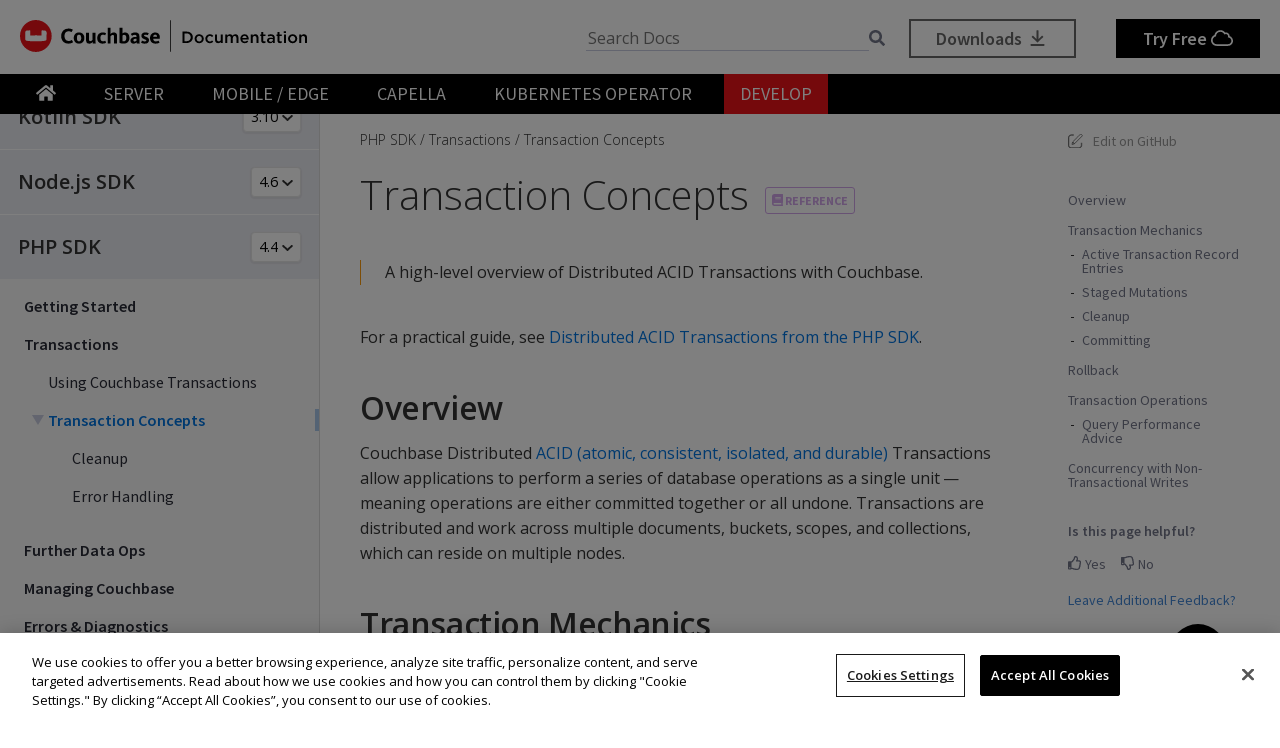

--- FILE ---
content_type: text/html
request_url: https://docs.couchbase.com/php-sdk/current/concept-docs/transactions.html
body_size: 8729
content:
<!DOCTYPE html>
<html lang="en">
<head>
<meta charset="utf-8">
<meta http-equiv=content-security-policy content="default-src 'none'; script-src 'self' 'unsafe-eval' 'unsafe-inline' https:; style-src 'self' 'unsafe-inline' https:; font-src 'self' https://fonts.gstatic.com; frame-src 'self' https:; img-src 'self' data: https:; connect-src 'self' https:; worker-src blob:;">
<meta name="viewport" content="width=device-width,initial-scale=1.0">

<!-- Google Tag Manager -->
<script>(function(w,d,s,l,i){w[l]=w[l]||[];w[l].push({'gtm.start':
new Date().getTime(),event:'gtm.js'});var f=d.getElementsByTagName(s)[0],
j=d.createElement(s),dl=l!='dataLayer'?'&l='+l:'';j.async=true;j.src=
'https://metrics.couchbase.com/gtm.js?id='+i+dl;f.parentNode.insertBefore(j,f);
})(window,document,'script','dataLayer','GTM-MVPNN2');</script>
<!-- End Google Tag Manager -->
<title>Transaction Concepts | Couchbase Docs</title>
<link rel="canonical" href="https://docs.couchbase.com/php-sdk/current/concept-docs/transactions.html">
<link rel="stylesheet" href="../../../_/css/site.css">
<script src="../../../_/js/vendor/jquery.js"></script>
<script src="https://cdn.cookielaw.org/scripttemplates/otSDKStub.js" data-domain-script="748511ff-10bf-44bf-88b8-36382e5b5fd9"></script>
<script>function OptanonWrapper(){}</script>
<meta name="description" content="A high-level overview of Distributed ACID Transactions with Couchbase.">
<link rel="schema.dcterms" href="https://purl.org/dc/terms/">
        <link rel="prev" href="../howtos/distributed-acid-transactions-from-the-sdk.html">
        <link rel="next" href="transactions-cleanup.html">



                    <link rel="prev" href="../howtos/distributed-acid-transactions-from-the-sdk.html">


                    <link rel="next" href="transactions-cleanup.html">


<meta name="dcterms.subject" content="php-sdk">
<meta name="dcterms.identifier" content="4.4">
<meta name="page-url" content="/php-sdk/current/concept-docs/transactions.html">
<meta name="page-nav-header-levels" content="0">
<meta name="page-chatbot-origin" content="https://d2sozpdiqok6m4.cloudfront.net">

<meta name="docsearch:component" content="php-sdk">
<meta name="docsearch:component_title" content="PHP SDK">
<meta name="docsearch:cversion" content="4.4">
<meta name="docsearch:component_version" content="php-sdk@4.4">
<meta name="docsearch:module" content="concept-docs">
<meta name="docsearch:breadcrumbs" content="PHP SDK / Transactions / Transaction Concepts">
<meta name="docsearch:topic_type" content="reference">
<meta name="docsearch:version_rank" content="1">
<meta name="docsearch:status" content="">
<meta name="docsearch:edition" content="">
<meta name="docsearch:page_rank" content="50">


<meta name="generator" content="Antora 3.1.10">
<link rel="icon" href="../../../_/img/favicon.svg" type="image/svg+xml">
<link rel="icon" href="../../../_/img/favicon.ico" type="image/x-icon" sizes="any">
</head>
<body class="article">
<noscript><iframe src="https://www.googletagmanager.com/ns.html?id=GTM-MVPNN2" height="0" width="0" style="display:none;visibility:hidden"></iframe></noscript>
<header class="header fixed-top">
  <div class="header-top-row">
      <div class="container">
          <nav class="navbar navbar-expand-md flex-nowrap justify-content-between navbar-new-top">
              <ul class="navbar-brand-list">
                <li class="brand-logo">
                  <a class="navbar-brand" href="https://www.couchbase.com">
                    <img src="../../../_/img/couchbase-logo.svg" alt="Couchbase" />
                  </a>
                </li>
                <li>
                  <a class="navbar-brand cb-documentation"
                      href="https://docs.couchbase.com/home/index.html">
                    <img src="../../../_/img/cb-documentation.svg" alt="Couchbase Documentation" class="cb-docs" />
                    <img src="../../../_/img/cb-docs-hover.svg" alt="Couchbase Documentation" class="hide cb-hover-docs" />
                  </a>
                </li>
              </ul>
              <button class="navbar-burger" data-target="topbar-menu">
                <span></span>
                <span></span>
                <span></span>
              </button>

          </nav>
      </div>
  </div>
  <div class="header-bottom-row" id="topbar-menu">
    <div class="container">
        <nav  class="navbar navbar-new-bottom ">

              <div class="navbar-collapse collapse" id="navbar2">
                <ul class="navbar-nav w-100 justify-content-start">

                  <li class="nav-item "">
                    <a href="https://docs.couchbase.com/home/index.html" class="nav-link">
                      <i class="fas fa-home"></i>
                    </a>
                  </li>
                  <li class="nav-item ">
                    <a class="nav-link" href="../../../home/server.html">
                      Server
                      
                    </a>
                  </li>
                  <li class="nav-item ">
                    <a class="nav-link" href="../../../home/mobile.html">
                      Mobile / Edge
                      
                    </a>
                  </li>
                  <li class="nav-item ">
                    <a class="nav-link" href="../../../home/cloud.html">
                      Capella
                      
                    </a>
                  </li>
                  <li class="nav-item ">
                    <a class="nav-link" href="../../../operator/current/overview.html">
                      Kubernetes Operator
                      
                    </a>
                  </li>
                  <li class="nav-item nav-item-selected">
                    <a class="nav-link" href="../../../home/developer.html">
                      Develop
                      
                    </a>
                    <ul class="nav-submenu">
                      <li class="nav-item nav-submenu-item nav-submenu-item-selected">
                        <a class="nav-link nav-submenu-link" href="../../../home/sdk.html">
                          Operational SDKs
                        </a>
                      </li>
                      <li class="nav-item nav-submenu-item ">
                        <a class="nav-link nav-submenu-link" href="../../../home/analytics-sdk.html">
                          Analytics SDKs
                        </a>
                      </li>
                    </ul>
                  </li>
                </ul>
              </div>
              <div class="primary-action">
                <div class="navbar-item search" id="search">
                  <input class="dataLayer query" type="text" placeholder="Search Docs"><i class="fas fa-search"></i>
                </div>
                <a class="btn btn-primary btn-grey-reverse" onclick="(window.dataLayer=window.dataLayer||[]).push({'event':'customEvent', 'category':'CTA', 'action':'Button Click',  'label':'Download'});" href="https://www.couchbase.com/downloads">
                  Downloads
                  <i class="far fa-arrow-to-bottom fa-fw"></i>
                </a>
                <a href="https://cloud.couchbase.com/sign-up" class="btn btn-primary" onclick="(window.dataLayer=window.dataLayer||[]).push({'event':'customEvent', 'category':'CTA', 'action':'Button Click',  'label':'Free Trial'});" >
                  Try Free
                  <i class="far fa-cloud fa-fw"></i>
                </a>
              </div>

        </nav>
    </div>
   </div>
</header>
<div class="body container">
<aside class="nav left-sidebar">
  <div class="nav-container">
    <a href="#" class="menu-expand-toggle"><span>Navigation</span><i class="fas fa-times-circle"></i><i class="fas fa-chevron-circle-left"></i></a>
    <template id="page-versions" style="display: none">
      <select class="version_list" data-component="php-sdk">
        <option value="4.4" data-url="transactions.html" selected>4.4</option>
        <option value="4.3" data-url="../../4.3/concept-docs/transactions.html">4.3</option>
        <option value="4.2" data-url="../../4.2/concept-docs/transactions.html">4.2</option>
      </select>
    </template>
  </div>
</aside>
<aside class="toc sidebar"
      data-title="Contents"
      data-levels="2">
  <div class="sidebar-box">
    <div class="tools" role="navigation">
<ul>
<li class="tool edit"><a href="https://github.com/couchbase/docs-sdk-php/edit/temp/4.4/modules/concept-docs/pages/transactions.adoc" title="Edit Page" target="_blank" rel="noopener" class="remove-ext-icon">Edit on GitHub</a></li>
</ul>
</div>
    <div class="toc-menu"></div>
    <div class="is-this-helpful-box">
      <h4> Is this page helpful?</h4>
      <div class="btn-row">
        <a href="#" class="like-btn helpful-btn" id="yesBtn" data-page-rating="like" >
                <i class="far fa-thumbs-up"></i>
            Yes

            </a>
        <a href="#" class="dislike-btn helpful-btn" id="noBtn"  data-page-rating="dislike"> <i class="far fa-thumbs-down"></i> No</a>
      </div>
      <div class="any-feedback">
        <a href="#" class="btn any-feedback-btn" id="myCustomTrigger">Leave Additional Feedback? </a>
      </div>
      <div class="dialog-box" id="dialogBox">
        <form>
            <div class="form-group " id="additionalFeedbackBox">
              <textarea class="input-control feed-back-msg" rows="8" placeholder="Any Additonal Feedback?"></textarea>

              <div class="action-btn-row ">
                <a href="#" class="skip-btn" id="skipBtnMsg">Skip</a>
                  <button class="submit-btn btn blue-btn disabled" > Submit  </button>
                  <a href="#" class="info-btn"><i class="fas fa-info-circle"></i></a>
              </div>


            </div>

        </form>

      </div>
    </div>
  </div>

</aside>

<div class="feedback-modal modal-popup">
  <div class="modal-popup-dialogue">
    <div class="popup-header">
      <a href="#" class="close-popup"><i class="fa fa-times"></i></a>
    </div>
    <div class="popup-content">
      <p>
        Please use the form below to provide your feedback. Because your feedback is valuable to us,
         the information you submit in this form is recorded in our issue tracking system (JIRA), which is publicly available.
        You can track the status of your feedback using the ticket number displayed in the dialog once you submit the form.
      </p>
    </div>
  </div>
</div>

<main class="article" data-ceiling="topbar">
<div class="article-header">
<nav class="crumbs" aria-label="breadcrumbs">
<ul>
<li class="crumb"><a href="../hello-world/overview.html">PHP SDK</a></li>
<li class="crumb">Transactions</li>
<li class="crumb"><a href="transactions.html">Transaction Concepts</a></li>
</ul>
</nav>
</div>
<article class="doc">
<div class="page-heading-title">
<h1 class="page">Transaction Concepts</h1>

<div class="labels">
<ul><li class="reference"><span><i class="fas fa-book"></i></i> reference</span></li>
</ul>
</div>


</div>
<div class="contributor-list-box">
<span class="last-commit-date" id="commitdate">    </span>
<ul id="contributorList"></ul>
<span  id="otherContributor"> + </span>
</div><div id="preamble">
<div class="sectionbody">
<div class="quoteblock abstract">
<blockquote>
A high-level overview of Distributed ACID Transactions with Couchbase.
</blockquote>
</div>
<div class="paragraph">
<p>For a practical guide, see <a href="../howtos/distributed-acid-transactions-from-the-sdk.html" class="xref page">Distributed ACID Transactions from the PHP SDK</a>.</p>
</div>
</div>
</div>
<div class="sect1">
<h2 id="overview"><a class="anchor" href="#overview"></a>Overview</h2>
<div class="sectionbody">
<div class="paragraph">
<p>Couchbase Distributed <a href="../../../server/current/learn/data/transactions.html#overview" class="xref page">ACID (atomic, consistent, isolated, and durable)</a> Transactions allow applications to perform a series of database operations as a single unit&#8201;&#8212;&#8201;meaning operations are either committed together or all undone.
Transactions are distributed and work across multiple documents, buckets, scopes, and collections, which can reside on multiple nodes.</p>
</div>
</div>
</div>
<div class="sect1">
<h2 id="transaction-mechanics"><a class="anchor" href="#transaction-mechanics"></a>Transaction Mechanics</h2>
<div class="sectionbody">
<div class="listingblock">
<div class="content">
<pre class="highlightjs highlight"><code class="language-php hljs" data-lang="php" data-source-url="https://github.com/couchbase/docs-sdk-php/blob/46fa1a00222239e4e24d07168332c560479aa626/modules/howtos/examples/transactions-example.php#L95-L102">$cluster-&gt;transactions()-&gt;run(
  function (TransactionAttemptContext $ctx) use ($collection) {
    $ctx-&gt;insert($collection, 'doc1', ['hello' =&gt; 'world']);

    $doc = $ctx-&gt;get($collection, 'doc1');
    $ctx-&gt;replace($doc, ['foo' =&gt; 'bar']);
  }
);</code></pre>
</div>
</div>
<div class="paragraph">
<p>A core idea of Couchbase transactions is that an application supplies the logic for the transaction inside a <code>lambda</code>, including any conditional logic required, and the transaction is then automatically committed.
If a transient error occurs, such as a temporary conflict with another transaction, then the transaction will rollback what has been done so far and run the lambda again.
The application does not have to do these retries and error handling itself.</p>
</div>
<div class="paragraph">
<p>Each run of the lambda is called an <code>attempt</code>, inside an overall <code>transaction</code>.</p>
</div>
<div class="sect2">
<h3 id="active-transaction-record-entries"><a class="anchor" href="#active-transaction-record-entries"></a>Active Transaction Record Entries</h3>
<div class="paragraph">
<p>The first mechanic is that each of these attempts adds an entry to a metadata document in the Couchbase cluster.
These metadata documents:</p>
</div>
<div class="ulist">
<ul>
<li>
<p>Are named Active Transaction Records, or ATRs.</p>
</li>
<li>
<p>Are created and maintained automatically.</p>
</li>
<li>
<p>Begin with <code>_txn:atr-</code>.</p>
</li>
<li>
<p>Each contain entries for multiple attempts.</p>
</li>
<li>
<p>Are viewable, and <em>should not be modified externally</em>.</p>
</li>
</ul>
</div>
<div class="paragraph">
<p>Each such ATR entry stores some metadata and, crucially, whether the attempt has committed or not.
In this way, the entry acts as the single point of truth for the transaction, which is essential for providing an 'atomic commit' during reads.</p>
</div>
</div>
<div class="sect2">
<h3 id="staged-mutations"><a class="anchor" href="#staged-mutations"></a>Staged Mutations</h3>
<div class="paragraph">
<p>The second mechanic is that mutating a document inside a transaction, does not directly change the body of the document.
Instead, the post-transaction version of the document is staged alongside the document (technically in its <a href="xattr.html" class="xref page">extended attributes (XATTRs)</a>).
In this way, all changes are invisible to all parts of Couchbase until the commit point is reached.</p>
</div>
<div class="paragraph">
<p>These staged document changes effectively act as a lock against other transactions trying to modify the document, preventing write-write conflicts.</p>
</div>
</div>
<div class="sect2">
<h3 id="cleanup"><a class="anchor" href="#cleanup"></a>Cleanup</h3>
<div class="paragraph">
<p>There are safety mechanisms to ensure that leftover staged changes from a failed transaction cannot block live transactions indefinitely.
These include an asynchronous cleanup process that is started with the first transaction, and scans for expired transactions created by any application, on the relevant collections.</p>
</div>
<div class="paragraph">
<p>The cleanup process is detailed in the <a href="transactions-cleanup.html" class="xref page">Cleanup</a> page.</p>
</div>
</div>
<div class="sect2">
<h3 id="committing"><a class="anchor" href="#committing"></a>Committing</h3>
<div class="paragraph">
<p>Only once the lambda has successfully run to conclusion, will the attempt be committed.
This updates the ATR entry, which is used as a signal by transactional actors to use the post-transaction version of a document from its XATTRs.
Hence, updating the ATR entry is an 'atomic commit' switch for the transaction.</p>
</div>
<div class="paragraph">
<p>After this commit point is reached, the individual documents will be committed (or "unstaged").
This provides an eventually consistent commit for non-transactional actors.</p>
</div>
</div>
</div>
</div>
<div class="sect1">
<h2 id="rollback"><a class="anchor" href="#rollback"></a>Rollback</h2>
<div class="sectionbody">
<div class="paragraph">
<p>If an exception is thrown by the application from the lambda, then that attempt is rolled back.
The transaction logic may or may not be retried, depending on the exception.</p>
</div>
<div class="paragraph">
<p>If the transaction is not retried then it will throw an exception, and its <code>context()</code> method can be used to inspect the details of the failure.</p>
</div>
<div class="paragraph">
<p>The application can use this to signal why it triggered a rollback, as so:</p>
</div>
<div class="listingblock">
<div class="content">
<pre class="highlightjs highlight"><code class="language-php hljs" data-lang="php" data-source-url="https://github.com/couchbase/docs-sdk-php/blob/46fa1a00222239e4e24d07168332c560479aa626/modules/howtos/examples/transactions-example.php#L481-L498">$costOfItem = 10;

try {
  $cluster-&gt;transactions()-&gt;run(
    function (TransactionAttemptContext $ctx) use ($collection, $costOfItem) {
      $customer = $ctx-&gt;get($collection, "customer-name");

      if ($customer-&gt;content()["balance"] &lt; $costOfItem) {
        throw new \InsufficientBalanceException("Transaction failed, customer does not have enough funds.");
      }
      // else continue transaction
    }
  );
} catch (\Couchbase\Exception\TransactionFailedException $e) {
  echo "Transaction did not reach commit point: $e\n";
} catch (\Couchbase\Exception\TransactionCommitAmbiguousException $e) {
  echo "Transaction possibly committed: $e\n";
}</code></pre>
</div>
</div>
<div class="paragraph">
<p>After a transaction is rolled back, it cannot be committed, no further operations are allowed on it, and the system will not try to automatically commit it at the end of the code block.</p>
</div>
</div>
</div>
<div class="sect1">
<h2 id="transaction-operations"><a class="anchor" href="#transaction-operations"></a>Transaction Operations</h2>
<div class="sectionbody">
<div class="paragraph">
<p>Couchbase transactions can be initiated programmatically through the SDK, or by using the Query service directly with <code>BEGIN TRANSACTION</code>.
The latter is intended for those using Query via the REST API, or using the Couchbase UI, and it is strongly recommended that application writers instead use the SDK.
This provides these benefits:</p>
</div>
<div class="ulist">
<ul>
<li>
<p>It automatically handles errors and retrying.</p>
</li>
<li>
<p>It allows key-value operations and queries to be freely mixed.</p>
</li>
<li>
<p>It takes care of issuing <code>BEGIN TRANSACTION</code>, <code>END TRANSACTION</code>, <code>COMMIT</code> and <code>ROLLBACK</code> automatically.
These become an implementation detail, and you should not use these statements inside the lambda.</p>
</li>
</ul>
</div>
<div class="paragraph">
<p>The standard key-value operations are supported by the SDK: <code>Insert</code>, <code>Get</code>, <code>Replace</code>, <code>Remove</code>.</p>
</div>
<div class="paragraph">
<p>Similarly, the majority of SQL++ (formerly N1QL) DML statements are permitted within a transaction.<br>
Specifically: <code>INSERT</code>, <code>UPSERT</code>, <code>DELETE</code>, <code>UPDATE</code>, <code>MERGE</code>, <code>SELECT</code>.</p>
</div>
<div class="paragraph">
<p>DDL statements such as <code>CREATE INDEX</code>, are not supported.</p>
</div>
<div class="sect2">
<h3 id="query-performance-advice"><a class="anchor" href="#query-performance-advice"></a>Query Performance Advice</h3>
<div class="paragraph">
<p>This section is optional reading, and only for those looking to maximize transactions performance.</p>
</div>
<div class="paragraph">
<p>After the first query statement in a transaction, subsequent Key-Value operations in the lambda are converted into SQL++ and executed by the Query service rather than the Key-Value data service.
The operation will behave identically, and this implementation detail can largely be ignored, except for these two caveats:</p>
</div>
<div class="ulist">
<ul>
<li>
<p>These converted key-value operations are likely to be slightly slower, as the Query service is optimized for statements involving multiple documents.
Those looking for the maximum possible performance are recommended to put key-value operations before the first query in the lambda, if possible.</p>
</li>
<li>
<p>Those using non-blocking mechanisms to achieve concurrency should be aware that the converted key-value operations are subject to the same parallelism restrictions mentioned above, e.g. they will not be executed in parallel by the Query service.</p>
</li>
</ul>
</div>
</div>
</div>
</div>
<div class="sect1">
<h2 id="concurrency-with-non-transactional-writes"><a class="anchor" href="#concurrency-with-non-transactional-writes"></a>Concurrency with Non-Transactional Writes</h2>
<div class="sectionbody">
<div class="paragraph">
<p>Couchbase transactions require a degree of co-operation from an application.
Specifically, the application should ensure that non-transactional writes are never done concurrently with transactional writes, on the same document.</p>
</div>
<div class="paragraph">
<p>This requirement is to ensure that the strong key-value performance of Couchbase was not compromised.
A key philosophy of Couchbase transactions is that you 'pay only for what you use'.</p>
</div>
<div class="paragraph">
<p>If two such writes <strong>do</strong> conflict then the behaviour is undefined: either write may 'win', overwriting the other.
This still applies if the non-transactional write is using CAS.</p>
</div>
<div class="paragraph">
<p>Note this only applies to <em>writes</em>.
Any non-transactional <em>reads</em> concurrent with transactions are fine, and are at a Read Committed level.</p>
</div>
</div>
</div>

        <nav class="pagination">

                    <span class="prev"><a href="../howtos/distributed-acid-transactions-from-the-sdk.html">Using Couchbase Transactions</a></span>


                    <span class="next"><a href="transactions-cleanup.html">Cleanup</a></span>

</article>
</main>
</div>
<footer class="footer">
  <div class="container">
    <div class="footer-links">
      <div class="col">
        <div class="footer-logo">
          <a href="https://www.couchbase.com" class="icon">
            <img src="../../../_/img/couchbase-logo.svg" alt="Couchbase">
          </a>
        </div>
      </div>
      <div class="col">
        <ul>
          <li><a href="https://docs.couchbase.com" target="_blank" rel="noopener">Documentation</a></li>
          <li><a href="https://forums.couchbase.com" target="_blank" rel="noopener">Forums</a></li>
          <li><a href="https://support.couchbase.com" target="_blank" rel="noopener">Support</a></li>
        </ul>
      </div>
      <div class="col">
        <ul>
          <li><a href="https://developer.couchbase.com" target="_blank" rel="noopener">Developer Portal</a></li>
          <li><a href="https://blog.couchbase.com" target="_blank" rel="noopener">Blog</a></li>
          <li><a href="https://www.couchbase.com/resources">Resources</a></li>
        </ul>
      </div>
      <div class="col">
        <ul>
          <li><a href="https://www.couchbase.com/get-started-developing-nosql">Get Started</a></li>
          <li><a href="https://www.couchbase.com/downloads">Downloads</a></li>
          <li><a href="https://learn.couchbase.com/store?utf8=%E2%9C%93&ss=1&ct=78327&commit=Filter" target="_blank" rel="noopener">Training</a></li>
        </ul>
      </div>
      <div class="col">
        <ul class="social-icons">
          <li>
            <svg  width="14" height="14" viewBox="0 0 32.1 26.1"> <path id="twitter" class="cls-1" d="M32,7.1a11.836,11.836,0,0,1-3.8,1,6.462,6.462,0,0,0,2.9-3.6,12.606,12.606,0,0,1-4.2,1.6A6.492,6.492,0,0,0,22.1,4a6.594,6.594,0,0,0-6.6,6.6,7.719,7.719,0,0,0,.2,1.5A18.458,18.458,0,0,1,2.2,5.2a6.294,6.294,0,0,0-.9,3.3A6.765,6.765,0,0,0,4.2,14a6.109,6.109,0,0,1-3-.8v.1a6.543,6.543,0,0,0,5.3,6.4,4.678,4.678,0,0,1-1.7.2,4.869,4.869,0,0,1-1.2-.1,6.679,6.679,0,0,0,6.1,4.6,12.917,12.917,0,0,1-8.2,2.8,9.151,9.151,0,0,1-1.6-.1,18.438,18.438,0,0,0,10.1,3c12.1,0,18.7-10,18.7-18.7v-.8A13.336,13.336,0,0,0,32,7.2Z" transform="translate(0.1 -4)"/></svg>
            <a href="https://twitter.com/couchbase" class="icon">
              Twitter
            </a>
          </li>
          <li>
          <svg  width="14" height="14" viewBox="0 0 32 32"> <path id="linkedin" class="cls-1" d="M29,0H3A3.076,3.076,0,0,0,0,3V29a3.009,3.009,0,0,0,3,3H29a2.946,2.946,0,0,0,3-3V3A3.009,3.009,0,0,0,29,0ZM12,26H8V12h4ZM10,10a2,2,0,1,1,2-2A2.006,2.006,0,0,1,10,10ZM26,26H22V18a2,2,0,0,0-4,0v8H14V12h4v2.5c.8-1.1,2.1-2.5,3.5-2.5A4.736,4.736,0,0,1,26,17Z"/></svg>
              <a href="https://www.linkedin.com/company/couchbase" class="icon">
             Linkedin
            </a>
          </li>
          <li>
            <svg  width="14" height="14" viewBox="0 0 32 32"> <path id="facebook" class="cls-1" d="M29,0H3A2.652,2.652,0,0,0,0,3V29a2.652,2.652,0,0,0,3,3H16V18H12V14h4V12a6.452,6.452,0,0,1,6-6h4v4H22a2.151,2.151,0,0,0-2,2v2h6l-1,4H20V32h9a2.652,2.652,0,0,0,3-3V3A2.652,2.652,0,0,0,29,0Z"/></svg>
            <a href="https://www.facebook.com/Couchbase" class="icon">
            Facebook
            </a>
          </li>
        </ul>
      </div>
    </div>
    <div class="footer-terms">
      <div class="footer-terms-copyright">
          <span>© 2026 
            Couchbase and the Couchbase logo are registered trademarks of Couchbase, Inc.
            All third party trademarks (including logos and icons) referenced by Couchbase, Inc. remain the property of their respective owners.
          </span>
      </div>
      <div class="footer-terms-links">
        <a href="https://www.couchbase.com/terms-of-use">Terms of Use</a>
        <a href="https://www.couchbase.com/privacy-policy">Privacy Policy</a>
        <a href="https://www.couchbase.com/cookie-policy">Cookie Policy</a>
        <a href="https://www.couchbase.com/support-policy">Support Policy</a>
        <a href="https://info.couchbase.com/unsubscribe-or-manage-preferences.html" target="_blank" rel="noopener">Marketing Preference Center</a>
      </div>
    </div>
  </div>
</footer>
<script src="../../../_/js/site-navigation-data.js"></script>
<script id="page-navigation-group" type="application/json">
{"title":"Operational SDKs","components":["dotnet-sdk","efcore-provider","c-sdk","cxx-sdk","go-sdk","java-sdk","quarkus-extension","kotlin-sdk","nodejs-sdk","php-sdk","python-sdk","ruby-sdk","rust-sdk","scala-sdk","elasticsearch-connector","kafka-connector","spark-connector","tableau-connector","power-bi-connector","superset-connector","sdk-extensions"],"url":"/home/sdk.html","latestVersions":{"dotnet-sdk":"3.8","efcore-provider":"1.0","c-sdk":"3.3","cxx-sdk":"1.2","go-sdk":"2.11","java-sdk":"3.10","quarkus-extension":"1.2","kotlin-sdk":"3.10","nodejs-sdk":"4.6","php-sdk":"4.4","python-sdk":"4.5","ruby-sdk":"3.7","rust-sdk":"1.0","scala-sdk":"3.10","elasticsearch-connector":"4.4","kafka-connector":"4.3","spark-connector":"3.5","tableau-connector":"1.1","power-bi-connector":"1.0","superset-connector":"1.0","sdk-extensions":"master"}}
</script>
<template id="run-code-panel">
<div class="action-panel">
  <form class="action-panel-control" method="POST" action="https://couchbase.live/run" target="run-code-output">
    <input type="hidden" name="lang">
    <input type="hidden" name="code">
    <input type="hidden" name="from" value="docs">
    <div class="controls">
      <button class="control-button rerun" type="submit"><i class="fas fa-redo"></i></button>
      <span class="shell-name control-label">Output</span>
      <button class="control-button close"><i class="fas fa-times"></i> Close</button>
    </div>
  </form>
  <iframe class="run-code-output" name="run-code-output"></iframe>
</div>
</template>

<script id="site-script" src="../../../_/js/vendor/chatbox-ui.js"></script>

<script id="site-script" src="../../../_/js/site.js"></script>
<script async src="../../../_/js/vendor/tabs.js" data-sync-storage-key="preferred-tab"></script>
<script defer src="../../../_/js/vendor/fontawesome-icon-defs.js"></script>
<script defer src="../../../_/js/vendor/fontawesome.js" data-search-pseudo-elements="true"></script>
<script async src="../../../_/js/vendor/highlight.js"></script>
<script async id="search-script" src="../../../_/js/vendor/docsearch.js" data-app-id="NI1G57N08Q" data-api-key="0b46f6ae103569b12c0d4bfe4842f4ba" data-index-name="hosted-crawler-docs-site-index" data-stylesheet="../../../_/css/vendor/docsearch.css"></script>
<script async id="feedback-script" src="../../../_/js/vendor/feedback.js?v=1" data-collector-id="709818cb"></script>
</body>
</html>


--- FILE ---
content_type: text/css
request_url: https://d2sozpdiqok6m4.cloudfront.net/css/chunk-vendors.364bdbb7.css
body_size: 26327
content:
/*!
* Vuetify v1.5.24
* Forged by John Leider
* Released under the MIT License.
*/@keyframes shake{59%{margin-left:0}60%,80%{margin-left:2px}70%,90%{margin-left:-2px}}.black{background-color:#000!important;border-color:#000!important}.black--text{color:#000!important;caret-color:#000!important}.white{background-color:#fff!important;border-color:#fff!important}.white--text{color:#fff!important;caret-color:#fff!important}.transparent{background-color:transparent!important;border-color:transparent!important}.transparent--text{color:transparent!important;caret-color:transparent!important}.red{background-color:#f44336!important;border-color:#f44336!important}.red--text{color:#f44336!important;caret-color:#f44336!important}.red.lighten-5{background-color:#ffebee!important;border-color:#ffebee!important}.red--text.text--lighten-5{color:#ffebee!important;caret-color:#ffebee!important}.red.lighten-4{background-color:#ffcdd2!important;border-color:#ffcdd2!important}.red--text.text--lighten-4{color:#ffcdd2!important;caret-color:#ffcdd2!important}.red.lighten-3{background-color:#ef9a9a!important;border-color:#ef9a9a!important}.red--text.text--lighten-3{color:#ef9a9a!important;caret-color:#ef9a9a!important}.red.lighten-2{background-color:#e57373!important;border-color:#e57373!important}.red--text.text--lighten-2{color:#e57373!important;caret-color:#e57373!important}.red.lighten-1{background-color:#ef5350!important;border-color:#ef5350!important}.red--text.text--lighten-1{color:#ef5350!important;caret-color:#ef5350!important}.red.darken-1{background-color:#e53935!important;border-color:#e53935!important}.red--text.text--darken-1{color:#e53935!important;caret-color:#e53935!important}.red.darken-2{background-color:#d32f2f!important;border-color:#d32f2f!important}.red--text.text--darken-2{color:#d32f2f!important;caret-color:#d32f2f!important}.red.darken-3{background-color:#c62828!important;border-color:#c62828!important}.red--text.text--darken-3{color:#c62828!important;caret-color:#c62828!important}.red.darken-4{background-color:#b71c1c!important;border-color:#b71c1c!important}.red--text.text--darken-4{color:#b71c1c!important;caret-color:#b71c1c!important}.red.accent-1{background-color:#ff8a80!important;border-color:#ff8a80!important}.red--text.text--accent-1{color:#ff8a80!important;caret-color:#ff8a80!important}.red.accent-2{background-color:#ff5252!important;border-color:#ff5252!important}.red--text.text--accent-2{color:#ff5252!important;caret-color:#ff5252!important}.red.accent-3{background-color:#ff1744!important;border-color:#ff1744!important}.red--text.text--accent-3{color:#ff1744!important;caret-color:#ff1744!important}.red.accent-4{background-color:#d50000!important;border-color:#d50000!important}.red--text.text--accent-4{color:#d50000!important;caret-color:#d50000!important}.pink{background-color:#e91e63!important;border-color:#e91e63!important}.pink--text{color:#e91e63!important;caret-color:#e91e63!important}.pink.lighten-5{background-color:#fce4ec!important;border-color:#fce4ec!important}.pink--text.text--lighten-5{color:#fce4ec!important;caret-color:#fce4ec!important}.pink.lighten-4{background-color:#f8bbd0!important;border-color:#f8bbd0!important}.pink--text.text--lighten-4{color:#f8bbd0!important;caret-color:#f8bbd0!important}.pink.lighten-3{background-color:#f48fb1!important;border-color:#f48fb1!important}.pink--text.text--lighten-3{color:#f48fb1!important;caret-color:#f48fb1!important}.pink.lighten-2{background-color:#f06292!important;border-color:#f06292!important}.pink--text.text--lighten-2{color:#f06292!important;caret-color:#f06292!important}.pink.lighten-1{background-color:#ec407a!important;border-color:#ec407a!important}.pink--text.text--lighten-1{color:#ec407a!important;caret-color:#ec407a!important}.pink.darken-1{background-color:#d81b60!important;border-color:#d81b60!important}.pink--text.text--darken-1{color:#d81b60!important;caret-color:#d81b60!important}.pink.darken-2{background-color:#c2185b!important;border-color:#c2185b!important}.pink--text.text--darken-2{color:#c2185b!important;caret-color:#c2185b!important}.pink.darken-3{background-color:#ad1457!important;border-color:#ad1457!important}.pink--text.text--darken-3{color:#ad1457!important;caret-color:#ad1457!important}.pink.darken-4{background-color:#880e4f!important;border-color:#880e4f!important}.pink--text.text--darken-4{color:#880e4f!important;caret-color:#880e4f!important}.pink.accent-1{background-color:#ff80ab!important;border-color:#ff80ab!important}.pink--text.text--accent-1{color:#ff80ab!important;caret-color:#ff80ab!important}.pink.accent-2{background-color:#ff4081!important;border-color:#ff4081!important}.pink--text.text--accent-2{color:#ff4081!important;caret-color:#ff4081!important}.pink.accent-3{background-color:#f50057!important;border-color:#f50057!important}.pink--text.text--accent-3{color:#f50057!important;caret-color:#f50057!important}.pink.accent-4{background-color:#c51162!important;border-color:#c51162!important}.pink--text.text--accent-4{color:#c51162!important;caret-color:#c51162!important}.purple{background-color:#9c27b0!important;border-color:#9c27b0!important}.purple--text{color:#9c27b0!important;caret-color:#9c27b0!important}.purple.lighten-5{background-color:#f3e5f5!important;border-color:#f3e5f5!important}.purple--text.text--lighten-5{color:#f3e5f5!important;caret-color:#f3e5f5!important}.purple.lighten-4{background-color:#e1bee7!important;border-color:#e1bee7!important}.purple--text.text--lighten-4{color:#e1bee7!important;caret-color:#e1bee7!important}.purple.lighten-3{background-color:#ce93d8!important;border-color:#ce93d8!important}.purple--text.text--lighten-3{color:#ce93d8!important;caret-color:#ce93d8!important}.purple.lighten-2{background-color:#ba68c8!important;border-color:#ba68c8!important}.purple--text.text--lighten-2{color:#ba68c8!important;caret-color:#ba68c8!important}.purple.lighten-1{background-color:#ab47bc!important;border-color:#ab47bc!important}.purple--text.text--lighten-1{color:#ab47bc!important;caret-color:#ab47bc!important}.purple.darken-1{background-color:#8e24aa!important;border-color:#8e24aa!important}.purple--text.text--darken-1{color:#8e24aa!important;caret-color:#8e24aa!important}.purple.darken-2{background-color:#7b1fa2!important;border-color:#7b1fa2!important}.purple--text.text--darken-2{color:#7b1fa2!important;caret-color:#7b1fa2!important}.purple.darken-3{background-color:#6a1b9a!important;border-color:#6a1b9a!important}.purple--text.text--darken-3{color:#6a1b9a!important;caret-color:#6a1b9a!important}.purple.darken-4{background-color:#4a148c!important;border-color:#4a148c!important}.purple--text.text--darken-4{color:#4a148c!important;caret-color:#4a148c!important}.purple.accent-1{background-color:#ea80fc!important;border-color:#ea80fc!important}.purple--text.text--accent-1{color:#ea80fc!important;caret-color:#ea80fc!important}.purple.accent-2{background-color:#e040fb!important;border-color:#e040fb!important}.purple--text.text--accent-2{color:#e040fb!important;caret-color:#e040fb!important}.purple.accent-3{background-color:#d500f9!important;border-color:#d500f9!important}.purple--text.text--accent-3{color:#d500f9!important;caret-color:#d500f9!important}.purple.accent-4{background-color:#a0f!important;border-color:#a0f!important}.purple--text.text--accent-4{color:#a0f!important;caret-color:#a0f!important}.deep-purple{background-color:#673ab7!important;border-color:#673ab7!important}.deep-purple--text{color:#673ab7!important;caret-color:#673ab7!important}.deep-purple.lighten-5{background-color:#ede7f6!important;border-color:#ede7f6!important}.deep-purple--text.text--lighten-5{color:#ede7f6!important;caret-color:#ede7f6!important}.deep-purple.lighten-4{background-color:#d1c4e9!important;border-color:#d1c4e9!important}.deep-purple--text.text--lighten-4{color:#d1c4e9!important;caret-color:#d1c4e9!important}.deep-purple.lighten-3{background-color:#b39ddb!important;border-color:#b39ddb!important}.deep-purple--text.text--lighten-3{color:#b39ddb!important;caret-color:#b39ddb!important}.deep-purple.lighten-2{background-color:#9575cd!important;border-color:#9575cd!important}.deep-purple--text.text--lighten-2{color:#9575cd!important;caret-color:#9575cd!important}.deep-purple.lighten-1{background-color:#7e57c2!important;border-color:#7e57c2!important}.deep-purple--text.text--lighten-1{color:#7e57c2!important;caret-color:#7e57c2!important}.deep-purple.darken-1{background-color:#5e35b1!important;border-color:#5e35b1!important}.deep-purple--text.text--darken-1{color:#5e35b1!important;caret-color:#5e35b1!important}.deep-purple.darken-2{background-color:#512da8!important;border-color:#512da8!important}.deep-purple--text.text--darken-2{color:#512da8!important;caret-color:#512da8!important}.deep-purple.darken-3{background-color:#4527a0!important;border-color:#4527a0!important}.deep-purple--text.text--darken-3{color:#4527a0!important;caret-color:#4527a0!important}.deep-purple.darken-4{background-color:#311b92!important;border-color:#311b92!important}.deep-purple--text.text--darken-4{color:#311b92!important;caret-color:#311b92!important}.deep-purple.accent-1{background-color:#b388ff!important;border-color:#b388ff!important}.deep-purple--text.text--accent-1{color:#b388ff!important;caret-color:#b388ff!important}.deep-purple.accent-2{background-color:#7c4dff!important;border-color:#7c4dff!important}.deep-purple--text.text--accent-2{color:#7c4dff!important;caret-color:#7c4dff!important}.deep-purple.accent-3{background-color:#651fff!important;border-color:#651fff!important}.deep-purple--text.text--accent-3{color:#651fff!important;caret-color:#651fff!important}.deep-purple.accent-4{background-color:#6200ea!important;border-color:#6200ea!important}.deep-purple--text.text--accent-4{color:#6200ea!important;caret-color:#6200ea!important}.indigo{background-color:#3f51b5!important;border-color:#3f51b5!important}.indigo--text{color:#3f51b5!important;caret-color:#3f51b5!important}.indigo.lighten-5{background-color:#e8eaf6!important;border-color:#e8eaf6!important}.indigo--text.text--lighten-5{color:#e8eaf6!important;caret-color:#e8eaf6!important}.indigo.lighten-4{background-color:#c5cae9!important;border-color:#c5cae9!important}.indigo--text.text--lighten-4{color:#c5cae9!important;caret-color:#c5cae9!important}.indigo.lighten-3{background-color:#9fa8da!important;border-color:#9fa8da!important}.indigo--text.text--lighten-3{color:#9fa8da!important;caret-color:#9fa8da!important}.indigo.lighten-2{background-color:#7986cb!important;border-color:#7986cb!important}.indigo--text.text--lighten-2{color:#7986cb!important;caret-color:#7986cb!important}.indigo.lighten-1{background-color:#5c6bc0!important;border-color:#5c6bc0!important}.indigo--text.text--lighten-1{color:#5c6bc0!important;caret-color:#5c6bc0!important}.indigo.darken-1{background-color:#3949ab!important;border-color:#3949ab!important}.indigo--text.text--darken-1{color:#3949ab!important;caret-color:#3949ab!important}.indigo.darken-2{background-color:#303f9f!important;border-color:#303f9f!important}.indigo--text.text--darken-2{color:#303f9f!important;caret-color:#303f9f!important}.indigo.darken-3{background-color:#283593!important;border-color:#283593!important}.indigo--text.text--darken-3{color:#283593!important;caret-color:#283593!important}.indigo.darken-4{background-color:#1a237e!important;border-color:#1a237e!important}.indigo--text.text--darken-4{color:#1a237e!important;caret-color:#1a237e!important}.indigo.accent-1{background-color:#8c9eff!important;border-color:#8c9eff!important}.indigo--text.text--accent-1{color:#8c9eff!important;caret-color:#8c9eff!important}.indigo.accent-2{background-color:#536dfe!important;border-color:#536dfe!important}.indigo--text.text--accent-2{color:#536dfe!important;caret-color:#536dfe!important}.indigo.accent-3{background-color:#3d5afe!important;border-color:#3d5afe!important}.indigo--text.text--accent-3{color:#3d5afe!important;caret-color:#3d5afe!important}.indigo.accent-4{background-color:#304ffe!important;border-color:#304ffe!important}.indigo--text.text--accent-4{color:#304ffe!important;caret-color:#304ffe!important}.blue{background-color:#2196f3!important;border-color:#2196f3!important}.blue--text{color:#2196f3!important;caret-color:#2196f3!important}.blue.lighten-5{background-color:#e3f2fd!important;border-color:#e3f2fd!important}.blue--text.text--lighten-5{color:#e3f2fd!important;caret-color:#e3f2fd!important}.blue.lighten-4{background-color:#bbdefb!important;border-color:#bbdefb!important}.blue--text.text--lighten-4{color:#bbdefb!important;caret-color:#bbdefb!important}.blue.lighten-3{background-color:#90caf9!important;border-color:#90caf9!important}.blue--text.text--lighten-3{color:#90caf9!important;caret-color:#90caf9!important}.blue.lighten-2{background-color:#64b5f6!important;border-color:#64b5f6!important}.blue--text.text--lighten-2{color:#64b5f6!important;caret-color:#64b5f6!important}.blue.lighten-1{background-color:#42a5f5!important;border-color:#42a5f5!important}.blue--text.text--lighten-1{color:#42a5f5!important;caret-color:#42a5f5!important}.blue.darken-1{background-color:#1e88e5!important;border-color:#1e88e5!important}.blue--text.text--darken-1{color:#1e88e5!important;caret-color:#1e88e5!important}.blue.darken-2{background-color:#1976d2!important;border-color:#1976d2!important}.blue--text.text--darken-2{color:#1976d2!important;caret-color:#1976d2!important}.blue.darken-3{background-color:#1565c0!important;border-color:#1565c0!important}.blue--text.text--darken-3{color:#1565c0!important;caret-color:#1565c0!important}.blue.darken-4{background-color:#0d47a1!important;border-color:#0d47a1!important}.blue--text.text--darken-4{color:#0d47a1!important;caret-color:#0d47a1!important}.blue.accent-1{background-color:#82b1ff!important;border-color:#82b1ff!important}.blue--text.text--accent-1{color:#82b1ff!important;caret-color:#82b1ff!important}.blue.accent-2{background-color:#448aff!important;border-color:#448aff!important}.blue--text.text--accent-2{color:#448aff!important;caret-color:#448aff!important}.blue.accent-3{background-color:#2979ff!important;border-color:#2979ff!important}.blue--text.text--accent-3{color:#2979ff!important;caret-color:#2979ff!important}.blue.accent-4{background-color:#2962ff!important;border-color:#2962ff!important}.blue--text.text--accent-4{color:#2962ff!important;caret-color:#2962ff!important}.light-blue{background-color:#03a9f4!important;border-color:#03a9f4!important}.light-blue--text{color:#03a9f4!important;caret-color:#03a9f4!important}.light-blue.lighten-5{background-color:#e1f5fe!important;border-color:#e1f5fe!important}.light-blue--text.text--lighten-5{color:#e1f5fe!important;caret-color:#e1f5fe!important}.light-blue.lighten-4{background-color:#b3e5fc!important;border-color:#b3e5fc!important}.light-blue--text.text--lighten-4{color:#b3e5fc!important;caret-color:#b3e5fc!important}.light-blue.lighten-3{background-color:#81d4fa!important;border-color:#81d4fa!important}.light-blue--text.text--lighten-3{color:#81d4fa!important;caret-color:#81d4fa!important}.light-blue.lighten-2{background-color:#4fc3f7!important;border-color:#4fc3f7!important}.light-blue--text.text--lighten-2{color:#4fc3f7!important;caret-color:#4fc3f7!important}.light-blue.lighten-1{background-color:#29b6f6!important;border-color:#29b6f6!important}.light-blue--text.text--lighten-1{color:#29b6f6!important;caret-color:#29b6f6!important}.light-blue.darken-1{background-color:#039be5!important;border-color:#039be5!important}.light-blue--text.text--darken-1{color:#039be5!important;caret-color:#039be5!important}.light-blue.darken-2{background-color:#0288d1!important;border-color:#0288d1!important}.light-blue--text.text--darken-2{color:#0288d1!important;caret-color:#0288d1!important}.light-blue.darken-3{background-color:#0277bd!important;border-color:#0277bd!important}.light-blue--text.text--darken-3{color:#0277bd!important;caret-color:#0277bd!important}.light-blue.darken-4{background-color:#01579b!important;border-color:#01579b!important}.light-blue--text.text--darken-4{color:#01579b!important;caret-color:#01579b!important}.light-blue.accent-1{background-color:#80d8ff!important;border-color:#80d8ff!important}.light-blue--text.text--accent-1{color:#80d8ff!important;caret-color:#80d8ff!important}.light-blue.accent-2{background-color:#40c4ff!important;border-color:#40c4ff!important}.light-blue--text.text--accent-2{color:#40c4ff!important;caret-color:#40c4ff!important}.light-blue.accent-3{background-color:#00b0ff!important;border-color:#00b0ff!important}.light-blue--text.text--accent-3{color:#00b0ff!important;caret-color:#00b0ff!important}.light-blue.accent-4{background-color:#0091ea!important;border-color:#0091ea!important}.light-blue--text.text--accent-4{color:#0091ea!important;caret-color:#0091ea!important}.cyan{background-color:#00bcd4!important;border-color:#00bcd4!important}.cyan--text{color:#00bcd4!important;caret-color:#00bcd4!important}.cyan.lighten-5{background-color:#e0f7fa!important;border-color:#e0f7fa!important}.cyan--text.text--lighten-5{color:#e0f7fa!important;caret-color:#e0f7fa!important}.cyan.lighten-4{background-color:#b2ebf2!important;border-color:#b2ebf2!important}.cyan--text.text--lighten-4{color:#b2ebf2!important;caret-color:#b2ebf2!important}.cyan.lighten-3{background-color:#80deea!important;border-color:#80deea!important}.cyan--text.text--lighten-3{color:#80deea!important;caret-color:#80deea!important}.cyan.lighten-2{background-color:#4dd0e1!important;border-color:#4dd0e1!important}.cyan--text.text--lighten-2{color:#4dd0e1!important;caret-color:#4dd0e1!important}.cyan.lighten-1{background-color:#26c6da!important;border-color:#26c6da!important}.cyan--text.text--lighten-1{color:#26c6da!important;caret-color:#26c6da!important}.cyan.darken-1{background-color:#00acc1!important;border-color:#00acc1!important}.cyan--text.text--darken-1{color:#00acc1!important;caret-color:#00acc1!important}.cyan.darken-2{background-color:#0097a7!important;border-color:#0097a7!important}.cyan--text.text--darken-2{color:#0097a7!important;caret-color:#0097a7!important}.cyan.darken-3{background-color:#00838f!important;border-color:#00838f!important}.cyan--text.text--darken-3{color:#00838f!important;caret-color:#00838f!important}.cyan.darken-4{background-color:#006064!important;border-color:#006064!important}.cyan--text.text--darken-4{color:#006064!important;caret-color:#006064!important}.cyan.accent-1{background-color:#84ffff!important;border-color:#84ffff!important}.cyan--text.text--accent-1{color:#84ffff!important;caret-color:#84ffff!important}.cyan.accent-2{background-color:#18ffff!important;border-color:#18ffff!important}.cyan--text.text--accent-2{color:#18ffff!important;caret-color:#18ffff!important}.cyan.accent-3{background-color:#00e5ff!important;border-color:#00e5ff!important}.cyan--text.text--accent-3{color:#00e5ff!important;caret-color:#00e5ff!important}.cyan.accent-4{background-color:#00b8d4!important;border-color:#00b8d4!important}.cyan--text.text--accent-4{color:#00b8d4!important;caret-color:#00b8d4!important}.teal{background-color:#009688!important;border-color:#009688!important}.teal--text{color:#009688!important;caret-color:#009688!important}.teal.lighten-5{background-color:#e0f2f1!important;border-color:#e0f2f1!important}.teal--text.text--lighten-5{color:#e0f2f1!important;caret-color:#e0f2f1!important}.teal.lighten-4{background-color:#b2dfdb!important;border-color:#b2dfdb!important}.teal--text.text--lighten-4{color:#b2dfdb!important;caret-color:#b2dfdb!important}.teal.lighten-3{background-color:#80cbc4!important;border-color:#80cbc4!important}.teal--text.text--lighten-3{color:#80cbc4!important;caret-color:#80cbc4!important}.teal.lighten-2{background-color:#4db6ac!important;border-color:#4db6ac!important}.teal--text.text--lighten-2{color:#4db6ac!important;caret-color:#4db6ac!important}.teal.lighten-1{background-color:#26a69a!important;border-color:#26a69a!important}.teal--text.text--lighten-1{color:#26a69a!important;caret-color:#26a69a!important}.teal.darken-1{background-color:#00897b!important;border-color:#00897b!important}.teal--text.text--darken-1{color:#00897b!important;caret-color:#00897b!important}.teal.darken-2{background-color:#00796b!important;border-color:#00796b!important}.teal--text.text--darken-2{color:#00796b!important;caret-color:#00796b!important}.teal.darken-3{background-color:#00695c!important;border-color:#00695c!important}.teal--text.text--darken-3{color:#00695c!important;caret-color:#00695c!important}.teal.darken-4{background-color:#004d40!important;border-color:#004d40!important}.teal--text.text--darken-4{color:#004d40!important;caret-color:#004d40!important}.teal.accent-1{background-color:#a7ffeb!important;border-color:#a7ffeb!important}.teal--text.text--accent-1{color:#a7ffeb!important;caret-color:#a7ffeb!important}.teal.accent-2{background-color:#64ffda!important;border-color:#64ffda!important}.teal--text.text--accent-2{color:#64ffda!important;caret-color:#64ffda!important}.teal.accent-3{background-color:#1de9b6!important;border-color:#1de9b6!important}.teal--text.text--accent-3{color:#1de9b6!important;caret-color:#1de9b6!important}.teal.accent-4{background-color:#00bfa5!important;border-color:#00bfa5!important}.teal--text.text--accent-4{color:#00bfa5!important;caret-color:#00bfa5!important}.green{background-color:#4caf50!important;border-color:#4caf50!important}.green--text{color:#4caf50!important;caret-color:#4caf50!important}.green.lighten-5{background-color:#e8f5e9!important;border-color:#e8f5e9!important}.green--text.text--lighten-5{color:#e8f5e9!important;caret-color:#e8f5e9!important}.green.lighten-4{background-color:#c8e6c9!important;border-color:#c8e6c9!important}.green--text.text--lighten-4{color:#c8e6c9!important;caret-color:#c8e6c9!important}.green.lighten-3{background-color:#a5d6a7!important;border-color:#a5d6a7!important}.green--text.text--lighten-3{color:#a5d6a7!important;caret-color:#a5d6a7!important}.green.lighten-2{background-color:#81c784!important;border-color:#81c784!important}.green--text.text--lighten-2{color:#81c784!important;caret-color:#81c784!important}.green.lighten-1{background-color:#66bb6a!important;border-color:#66bb6a!important}.green--text.text--lighten-1{color:#66bb6a!important;caret-color:#66bb6a!important}.green.darken-1{background-color:#43a047!important;border-color:#43a047!important}.green--text.text--darken-1{color:#43a047!important;caret-color:#43a047!important}.green.darken-2{background-color:#388e3c!important;border-color:#388e3c!important}.green--text.text--darken-2{color:#388e3c!important;caret-color:#388e3c!important}.green.darken-3{background-color:#2e7d32!important;border-color:#2e7d32!important}.green--text.text--darken-3{color:#2e7d32!important;caret-color:#2e7d32!important}.green.darken-4{background-color:#1b5e20!important;border-color:#1b5e20!important}.green--text.text--darken-4{color:#1b5e20!important;caret-color:#1b5e20!important}.green.accent-1{background-color:#b9f6ca!important;border-color:#b9f6ca!important}.green--text.text--accent-1{color:#b9f6ca!important;caret-color:#b9f6ca!important}.green.accent-2{background-color:#69f0ae!important;border-color:#69f0ae!important}.green--text.text--accent-2{color:#69f0ae!important;caret-color:#69f0ae!important}.green.accent-3{background-color:#00e676!important;border-color:#00e676!important}.green--text.text--accent-3{color:#00e676!important;caret-color:#00e676!important}.green.accent-4{background-color:#00c853!important;border-color:#00c853!important}.green--text.text--accent-4{color:#00c853!important;caret-color:#00c853!important}.light-green{background-color:#8bc34a!important;border-color:#8bc34a!important}.light-green--text{color:#8bc34a!important;caret-color:#8bc34a!important}.light-green.lighten-5{background-color:#f1f8e9!important;border-color:#f1f8e9!important}.light-green--text.text--lighten-5{color:#f1f8e9!important;caret-color:#f1f8e9!important}.light-green.lighten-4{background-color:#dcedc8!important;border-color:#dcedc8!important}.light-green--text.text--lighten-4{color:#dcedc8!important;caret-color:#dcedc8!important}.light-green.lighten-3{background-color:#c5e1a5!important;border-color:#c5e1a5!important}.light-green--text.text--lighten-3{color:#c5e1a5!important;caret-color:#c5e1a5!important}.light-green.lighten-2{background-color:#aed581!important;border-color:#aed581!important}.light-green--text.text--lighten-2{color:#aed581!important;caret-color:#aed581!important}.light-green.lighten-1{background-color:#9ccc65!important;border-color:#9ccc65!important}.light-green--text.text--lighten-1{color:#9ccc65!important;caret-color:#9ccc65!important}.light-green.darken-1{background-color:#7cb342!important;border-color:#7cb342!important}.light-green--text.text--darken-1{color:#7cb342!important;caret-color:#7cb342!important}.light-green.darken-2{background-color:#689f38!important;border-color:#689f38!important}.light-green--text.text--darken-2{color:#689f38!important;caret-color:#689f38!important}.light-green.darken-3{background-color:#558b2f!important;border-color:#558b2f!important}.light-green--text.text--darken-3{color:#558b2f!important;caret-color:#558b2f!important}.light-green.darken-4{background-color:#33691e!important;border-color:#33691e!important}.light-green--text.text--darken-4{color:#33691e!important;caret-color:#33691e!important}.light-green.accent-1{background-color:#ccff90!important;border-color:#ccff90!important}.light-green--text.text--accent-1{color:#ccff90!important;caret-color:#ccff90!important}.light-green.accent-2{background-color:#b2ff59!important;border-color:#b2ff59!important}.light-green--text.text--accent-2{color:#b2ff59!important;caret-color:#b2ff59!important}.light-green.accent-3{background-color:#76ff03!important;border-color:#76ff03!important}.light-green--text.text--accent-3{color:#76ff03!important;caret-color:#76ff03!important}.light-green.accent-4{background-color:#64dd17!important;border-color:#64dd17!important}.light-green--text.text--accent-4{color:#64dd17!important;caret-color:#64dd17!important}.lime{background-color:#cddc39!important;border-color:#cddc39!important}.lime--text{color:#cddc39!important;caret-color:#cddc39!important}.lime.lighten-5{background-color:#f9fbe7!important;border-color:#f9fbe7!important}.lime--text.text--lighten-5{color:#f9fbe7!important;caret-color:#f9fbe7!important}.lime.lighten-4{background-color:#f0f4c3!important;border-color:#f0f4c3!important}.lime--text.text--lighten-4{color:#f0f4c3!important;caret-color:#f0f4c3!important}.lime.lighten-3{background-color:#e6ee9c!important;border-color:#e6ee9c!important}.lime--text.text--lighten-3{color:#e6ee9c!important;caret-color:#e6ee9c!important}.lime.lighten-2{background-color:#dce775!important;border-color:#dce775!important}.lime--text.text--lighten-2{color:#dce775!important;caret-color:#dce775!important}.lime.lighten-1{background-color:#d4e157!important;border-color:#d4e157!important}.lime--text.text--lighten-1{color:#d4e157!important;caret-color:#d4e157!important}.lime.darken-1{background-color:#c0ca33!important;border-color:#c0ca33!important}.lime--text.text--darken-1{color:#c0ca33!important;caret-color:#c0ca33!important}.lime.darken-2{background-color:#afb42b!important;border-color:#afb42b!important}.lime--text.text--darken-2{color:#afb42b!important;caret-color:#afb42b!important}.lime.darken-3{background-color:#9e9d24!important;border-color:#9e9d24!important}.lime--text.text--darken-3{color:#9e9d24!important;caret-color:#9e9d24!important}.lime.darken-4{background-color:#827717!important;border-color:#827717!important}.lime--text.text--darken-4{color:#827717!important;caret-color:#827717!important}.lime.accent-1{background-color:#f4ff81!important;border-color:#f4ff81!important}.lime--text.text--accent-1{color:#f4ff81!important;caret-color:#f4ff81!important}.lime.accent-2{background-color:#eeff41!important;border-color:#eeff41!important}.lime--text.text--accent-2{color:#eeff41!important;caret-color:#eeff41!important}.lime.accent-3{background-color:#c6ff00!important;border-color:#c6ff00!important}.lime--text.text--accent-3{color:#c6ff00!important;caret-color:#c6ff00!important}.lime.accent-4{background-color:#aeea00!important;border-color:#aeea00!important}.lime--text.text--accent-4{color:#aeea00!important;caret-color:#aeea00!important}.yellow{background-color:#ffeb3b!important;border-color:#ffeb3b!important}.yellow--text{color:#ffeb3b!important;caret-color:#ffeb3b!important}.yellow.lighten-5{background-color:#fffde7!important;border-color:#fffde7!important}.yellow--text.text--lighten-5{color:#fffde7!important;caret-color:#fffde7!important}.yellow.lighten-4{background-color:#fff9c4!important;border-color:#fff9c4!important}.yellow--text.text--lighten-4{color:#fff9c4!important;caret-color:#fff9c4!important}.yellow.lighten-3{background-color:#fff59d!important;border-color:#fff59d!important}.yellow--text.text--lighten-3{color:#fff59d!important;caret-color:#fff59d!important}.yellow.lighten-2{background-color:#fff176!important;border-color:#fff176!important}.yellow--text.text--lighten-2{color:#fff176!important;caret-color:#fff176!important}.yellow.lighten-1{background-color:#ffee58!important;border-color:#ffee58!important}.yellow--text.text--lighten-1{color:#ffee58!important;caret-color:#ffee58!important}.yellow.darken-1{background-color:#fdd835!important;border-color:#fdd835!important}.yellow--text.text--darken-1{color:#fdd835!important;caret-color:#fdd835!important}.yellow.darken-2{background-color:#fbc02d!important;border-color:#fbc02d!important}.yellow--text.text--darken-2{color:#fbc02d!important;caret-color:#fbc02d!important}.yellow.darken-3{background-color:#f9a825!important;border-color:#f9a825!important}.yellow--text.text--darken-3{color:#f9a825!important;caret-color:#f9a825!important}.yellow.darken-4{background-color:#f57f17!important;border-color:#f57f17!important}.yellow--text.text--darken-4{color:#f57f17!important;caret-color:#f57f17!important}.yellow.accent-1{background-color:#ffff8d!important;border-color:#ffff8d!important}.yellow--text.text--accent-1{color:#ffff8d!important;caret-color:#ffff8d!important}.yellow.accent-2{background-color:#ff0!important;border-color:#ff0!important}.yellow--text.text--accent-2{color:#ff0!important;caret-color:#ff0!important}.yellow.accent-3{background-color:#ffea00!important;border-color:#ffea00!important}.yellow--text.text--accent-3{color:#ffea00!important;caret-color:#ffea00!important}.yellow.accent-4{background-color:#ffd600!important;border-color:#ffd600!important}.yellow--text.text--accent-4{color:#ffd600!important;caret-color:#ffd600!important}.amber{background-color:#ffc107!important;border-color:#ffc107!important}.amber--text{color:#ffc107!important;caret-color:#ffc107!important}.amber.lighten-5{background-color:#fff8e1!important;border-color:#fff8e1!important}.amber--text.text--lighten-5{color:#fff8e1!important;caret-color:#fff8e1!important}.amber.lighten-4{background-color:#ffecb3!important;border-color:#ffecb3!important}.amber--text.text--lighten-4{color:#ffecb3!important;caret-color:#ffecb3!important}.amber.lighten-3{background-color:#ffe082!important;border-color:#ffe082!important}.amber--text.text--lighten-3{color:#ffe082!important;caret-color:#ffe082!important}.amber.lighten-2{background-color:#ffd54f!important;border-color:#ffd54f!important}.amber--text.text--lighten-2{color:#ffd54f!important;caret-color:#ffd54f!important}.amber.lighten-1{background-color:#ffca28!important;border-color:#ffca28!important}.amber--text.text--lighten-1{color:#ffca28!important;caret-color:#ffca28!important}.amber.darken-1{background-color:#ffb300!important;border-color:#ffb300!important}.amber--text.text--darken-1{color:#ffb300!important;caret-color:#ffb300!important}.amber.darken-2{background-color:#ffa000!important;border-color:#ffa000!important}.amber--text.text--darken-2{color:#ffa000!important;caret-color:#ffa000!important}.amber.darken-3{background-color:#ff8f00!important;border-color:#ff8f00!important}.amber--text.text--darken-3{color:#ff8f00!important;caret-color:#ff8f00!important}.amber.darken-4{background-color:#ff6f00!important;border-color:#ff6f00!important}.amber--text.text--darken-4{color:#ff6f00!important;caret-color:#ff6f00!important}.amber.accent-1{background-color:#ffe57f!important;border-color:#ffe57f!important}.amber--text.text--accent-1{color:#ffe57f!important;caret-color:#ffe57f!important}.amber.accent-2{background-color:#ffd740!important;border-color:#ffd740!important}.amber--text.text--accent-2{color:#ffd740!important;caret-color:#ffd740!important}.amber.accent-3{background-color:#ffc400!important;border-color:#ffc400!important}.amber--text.text--accent-3{color:#ffc400!important;caret-color:#ffc400!important}.amber.accent-4{background-color:#ffab00!important;border-color:#ffab00!important}.amber--text.text--accent-4{color:#ffab00!important;caret-color:#ffab00!important}.orange{background-color:#ff9800!important;border-color:#ff9800!important}.orange--text{color:#ff9800!important;caret-color:#ff9800!important}.orange.lighten-5{background-color:#fff3e0!important;border-color:#fff3e0!important}.orange--text.text--lighten-5{color:#fff3e0!important;caret-color:#fff3e0!important}.orange.lighten-4{background-color:#ffe0b2!important;border-color:#ffe0b2!important}.orange--text.text--lighten-4{color:#ffe0b2!important;caret-color:#ffe0b2!important}.orange.lighten-3{background-color:#ffcc80!important;border-color:#ffcc80!important}.orange--text.text--lighten-3{color:#ffcc80!important;caret-color:#ffcc80!important}.orange.lighten-2{background-color:#ffb74d!important;border-color:#ffb74d!important}.orange--text.text--lighten-2{color:#ffb74d!important;caret-color:#ffb74d!important}.orange.lighten-1{background-color:#ffa726!important;border-color:#ffa726!important}.orange--text.text--lighten-1{color:#ffa726!important;caret-color:#ffa726!important}.orange.darken-1{background-color:#fb8c00!important;border-color:#fb8c00!important}.orange--text.text--darken-1{color:#fb8c00!important;caret-color:#fb8c00!important}.orange.darken-2{background-color:#f57c00!important;border-color:#f57c00!important}.orange--text.text--darken-2{color:#f57c00!important;caret-color:#f57c00!important}.orange.darken-3{background-color:#ef6c00!important;border-color:#ef6c00!important}.orange--text.text--darken-3{color:#ef6c00!important;caret-color:#ef6c00!important}.orange.darken-4{background-color:#e65100!important;border-color:#e65100!important}.orange--text.text--darken-4{color:#e65100!important;caret-color:#e65100!important}.orange.accent-1{background-color:#ffd180!important;border-color:#ffd180!important}.orange--text.text--accent-1{color:#ffd180!important;caret-color:#ffd180!important}.orange.accent-2{background-color:#ffab40!important;border-color:#ffab40!important}.orange--text.text--accent-2{color:#ffab40!important;caret-color:#ffab40!important}.orange.accent-3{background-color:#ff9100!important;border-color:#ff9100!important}.orange--text.text--accent-3{color:#ff9100!important;caret-color:#ff9100!important}.orange.accent-4{background-color:#ff6d00!important;border-color:#ff6d00!important}.orange--text.text--accent-4{color:#ff6d00!important;caret-color:#ff6d00!important}.deep-orange{background-color:#ff5722!important;border-color:#ff5722!important}.deep-orange--text{color:#ff5722!important;caret-color:#ff5722!important}.deep-orange.lighten-5{background-color:#fbe9e7!important;border-color:#fbe9e7!important}.deep-orange--text.text--lighten-5{color:#fbe9e7!important;caret-color:#fbe9e7!important}.deep-orange.lighten-4{background-color:#ffccbc!important;border-color:#ffccbc!important}.deep-orange--text.text--lighten-4{color:#ffccbc!important;caret-color:#ffccbc!important}.deep-orange.lighten-3{background-color:#ffab91!important;border-color:#ffab91!important}.deep-orange--text.text--lighten-3{color:#ffab91!important;caret-color:#ffab91!important}.deep-orange.lighten-2{background-color:#ff8a65!important;border-color:#ff8a65!important}.deep-orange--text.text--lighten-2{color:#ff8a65!important;caret-color:#ff8a65!important}.deep-orange.lighten-1{background-color:#ff7043!important;border-color:#ff7043!important}.deep-orange--text.text--lighten-1{color:#ff7043!important;caret-color:#ff7043!important}.deep-orange.darken-1{background-color:#f4511e!important;border-color:#f4511e!important}.deep-orange--text.text--darken-1{color:#f4511e!important;caret-color:#f4511e!important}.deep-orange.darken-2{background-color:#e64a19!important;border-color:#e64a19!important}.deep-orange--text.text--darken-2{color:#e64a19!important;caret-color:#e64a19!important}.deep-orange.darken-3{background-color:#d84315!important;border-color:#d84315!important}.deep-orange--text.text--darken-3{color:#d84315!important;caret-color:#d84315!important}.deep-orange.darken-4{background-color:#bf360c!important;border-color:#bf360c!important}.deep-orange--text.text--darken-4{color:#bf360c!important;caret-color:#bf360c!important}.deep-orange.accent-1{background-color:#ff9e80!important;border-color:#ff9e80!important}.deep-orange--text.text--accent-1{color:#ff9e80!important;caret-color:#ff9e80!important}.deep-orange.accent-2{background-color:#ff6e40!important;border-color:#ff6e40!important}.deep-orange--text.text--accent-2{color:#ff6e40!important;caret-color:#ff6e40!important}.deep-orange.accent-3{background-color:#ff3d00!important;border-color:#ff3d00!important}.deep-orange--text.text--accent-3{color:#ff3d00!important;caret-color:#ff3d00!important}.deep-orange.accent-4{background-color:#dd2c00!important;border-color:#dd2c00!important}.deep-orange--text.text--accent-4{color:#dd2c00!important;caret-color:#dd2c00!important}.brown{background-color:#795548!important;border-color:#795548!important}.brown--text{color:#795548!important;caret-color:#795548!important}.brown.lighten-5{background-color:#efebe9!important;border-color:#efebe9!important}.brown--text.text--lighten-5{color:#efebe9!important;caret-color:#efebe9!important}.brown.lighten-4{background-color:#d7ccc8!important;border-color:#d7ccc8!important}.brown--text.text--lighten-4{color:#d7ccc8!important;caret-color:#d7ccc8!important}.brown.lighten-3{background-color:#bcaaa4!important;border-color:#bcaaa4!important}.brown--text.text--lighten-3{color:#bcaaa4!important;caret-color:#bcaaa4!important}.brown.lighten-2{background-color:#a1887f!important;border-color:#a1887f!important}.brown--text.text--lighten-2{color:#a1887f!important;caret-color:#a1887f!important}.brown.lighten-1{background-color:#8d6e63!important;border-color:#8d6e63!important}.brown--text.text--lighten-1{color:#8d6e63!important;caret-color:#8d6e63!important}.brown.darken-1{background-color:#6d4c41!important;border-color:#6d4c41!important}.brown--text.text--darken-1{color:#6d4c41!important;caret-color:#6d4c41!important}.brown.darken-2{background-color:#5d4037!important;border-color:#5d4037!important}.brown--text.text--darken-2{color:#5d4037!important;caret-color:#5d4037!important}.brown.darken-3{background-color:#4e342e!important;border-color:#4e342e!important}.brown--text.text--darken-3{color:#4e342e!important;caret-color:#4e342e!important}.brown.darken-4{background-color:#3e2723!important;border-color:#3e2723!important}.brown--text.text--darken-4{color:#3e2723!important;caret-color:#3e2723!important}.blue-grey{background-color:#607d8b!important;border-color:#607d8b!important}.blue-grey--text{color:#607d8b!important;caret-color:#607d8b!important}.blue-grey.lighten-5{background-color:#eceff1!important;border-color:#eceff1!important}.blue-grey--text.text--lighten-5{color:#eceff1!important;caret-color:#eceff1!important}.blue-grey.lighten-4{background-color:#cfd8dc!important;border-color:#cfd8dc!important}.blue-grey--text.text--lighten-4{color:#cfd8dc!important;caret-color:#cfd8dc!important}.blue-grey.lighten-3{background-color:#b0bec5!important;border-color:#b0bec5!important}.blue-grey--text.text--lighten-3{color:#b0bec5!important;caret-color:#b0bec5!important}.blue-grey.lighten-2{background-color:#90a4ae!important;border-color:#90a4ae!important}.blue-grey--text.text--lighten-2{color:#90a4ae!important;caret-color:#90a4ae!important}.blue-grey.lighten-1{background-color:#78909c!important;border-color:#78909c!important}.blue-grey--text.text--lighten-1{color:#78909c!important;caret-color:#78909c!important}.blue-grey.darken-1{background-color:#546e7a!important;border-color:#546e7a!important}.blue-grey--text.text--darken-1{color:#546e7a!important;caret-color:#546e7a!important}.blue-grey.darken-2{background-color:#455a64!important;border-color:#455a64!important}.blue-grey--text.text--darken-2{color:#455a64!important;caret-color:#455a64!important}.blue-grey.darken-3{background-color:#37474f!important;border-color:#37474f!important}.blue-grey--text.text--darken-3{color:#37474f!important;caret-color:#37474f!important}.blue-grey.darken-4{background-color:#263238!important;border-color:#263238!important}.blue-grey--text.text--darken-4{color:#263238!important;caret-color:#263238!important}.grey{background-color:#9e9e9e!important;border-color:#9e9e9e!important}.grey--text{color:#9e9e9e!important;caret-color:#9e9e9e!important}.grey.lighten-5{background-color:#fafafa!important;border-color:#fafafa!important}.grey--text.text--lighten-5{color:#fafafa!important;caret-color:#fafafa!important}.grey.lighten-4{background-color:#f5f5f5!important;border-color:#f5f5f5!important}.grey--text.text--lighten-4{color:#f5f5f5!important;caret-color:#f5f5f5!important}.grey.lighten-3{background-color:#eee!important;border-color:#eee!important}.grey--text.text--lighten-3{color:#eee!important;caret-color:#eee!important}.grey.lighten-2{background-color:#e0e0e0!important;border-color:#e0e0e0!important}.grey--text.text--lighten-2{color:#e0e0e0!important;caret-color:#e0e0e0!important}.grey.lighten-1{background-color:#bdbdbd!important;border-color:#bdbdbd!important}.grey--text.text--lighten-1{color:#bdbdbd!important;caret-color:#bdbdbd!important}.grey.darken-1{background-color:#757575!important;border-color:#757575!important}.grey--text.text--darken-1{color:#757575!important;caret-color:#757575!important}.grey.darken-2{background-color:#616161!important;border-color:#616161!important}.grey--text.text--darken-2{color:#616161!important;caret-color:#616161!important}.grey.darken-3{background-color:#424242!important;border-color:#424242!important}.grey--text.text--darken-3{color:#424242!important;caret-color:#424242!important}.grey.darken-4{background-color:#212121!important;border-color:#212121!important}.grey--text.text--darken-4{color:#212121!important;caret-color:#212121!important}.shades.black{background-color:#000!important;border-color:#000!important}.shades--text.text--black{color:#000!important;caret-color:#000!important}.shades.white{background-color:#fff!important;border-color:#fff!important}.shades--text.text--white{color:#fff!important;caret-color:#fff!important}.shades.transparent{background-color:transparent!important;border-color:transparent!important}.shades--text.text--transparent{color:transparent!important;caret-color:transparent!important}.elevation-0{box-shadow:0 0 0 0 rgba(0,0,0,.2),0 0 0 0 rgba(0,0,0,.14),0 0 0 0 rgba(0,0,0,.12)!important}.elevation-1{box-shadow:0 2px 1px -1px rgba(0,0,0,.2),0 1px 1px 0 rgba(0,0,0,.14),0 1px 3px 0 rgba(0,0,0,.12)!important}.elevation-2{box-shadow:0 3px 1px -2px rgba(0,0,0,.2),0 2px 2px 0 rgba(0,0,0,.14),0 1px 5px 0 rgba(0,0,0,.12)!important}.elevation-3{box-shadow:0 3px 3px -2px rgba(0,0,0,.2),0 3px 4px 0 rgba(0,0,0,.14),0 1px 8px 0 rgba(0,0,0,.12)!important}.elevation-4{box-shadow:0 2px 4px -1px rgba(0,0,0,.2),0 4px 5px 0 rgba(0,0,0,.14),0 1px 10px 0 rgba(0,0,0,.12)!important}.elevation-5{box-shadow:0 3px 5px -1px rgba(0,0,0,.2),0 5px 8px 0 rgba(0,0,0,.14),0 1px 14px 0 rgba(0,0,0,.12)!important}.elevation-6{box-shadow:0 3px 5px -1px rgba(0,0,0,.2),0 6px 10px 0 rgba(0,0,0,.14),0 1px 18px 0 rgba(0,0,0,.12)!important}.elevation-7{box-shadow:0 4px 5px -2px rgba(0,0,0,.2),0 7px 10px 1px rgba(0,0,0,.14),0 2px 16px 1px rgba(0,0,0,.12)!important}.elevation-8{box-shadow:0 5px 5px -3px rgba(0,0,0,.2),0 8px 10px 1px rgba(0,0,0,.14),0 3px 14px 2px rgba(0,0,0,.12)!important}.elevation-9{box-shadow:0 5px 6px -3px rgba(0,0,0,.2),0 9px 12px 1px rgba(0,0,0,.14),0 3px 16px 2px rgba(0,0,0,.12)!important}.elevation-10{box-shadow:0 6px 6px -3px rgba(0,0,0,.2),0 10px 14px 1px rgba(0,0,0,.14),0 4px 18px 3px rgba(0,0,0,.12)!important}.elevation-11{box-shadow:0 6px 7px -4px rgba(0,0,0,.2),0 11px 15px 1px rgba(0,0,0,.14),0 4px 20px 3px rgba(0,0,0,.12)!important}.elevation-12{box-shadow:0 7px 8px -4px rgba(0,0,0,.2),0 12px 17px 2px rgba(0,0,0,.14),0 5px 22px 4px rgba(0,0,0,.12)!important}.elevation-13{box-shadow:0 7px 8px -4px rgba(0,0,0,.2),0 13px 19px 2px rgba(0,0,0,.14),0 5px 24px 4px rgba(0,0,0,.12)!important}.elevation-14{box-shadow:0 7px 9px -4px rgba(0,0,0,.2),0 14px 21px 2px rgba(0,0,0,.14),0 5px 26px 4px rgba(0,0,0,.12)!important}.elevation-15{box-shadow:0 8px 9px -5px rgba(0,0,0,.2),0 15px 22px 2px rgba(0,0,0,.14),0 6px 28px 5px rgba(0,0,0,.12)!important}.elevation-16{box-shadow:0 8px 10px -5px rgba(0,0,0,.2),0 16px 24px 2px rgba(0,0,0,.14),0 6px 30px 5px rgba(0,0,0,.12)!important}.elevation-17{box-shadow:0 8px 11px -5px rgba(0,0,0,.2),0 17px 26px 2px rgba(0,0,0,.14),0 6px 32px 5px rgba(0,0,0,.12)!important}.elevation-18{box-shadow:0 9px 11px -5px rgba(0,0,0,.2),0 18px 28px 2px rgba(0,0,0,.14),0 7px 34px 6px rgba(0,0,0,.12)!important}.elevation-19{box-shadow:0 9px 12px -6px rgba(0,0,0,.2),0 19px 29px 2px rgba(0,0,0,.14),0 7px 36px 6px rgba(0,0,0,.12)!important}.elevation-20{box-shadow:0 10px 13px -6px rgba(0,0,0,.2),0 20px 31px 3px rgba(0,0,0,.14),0 8px 38px 7px rgba(0,0,0,.12)!important}.elevation-21{box-shadow:0 10px 13px -6px rgba(0,0,0,.2),0 21px 33px 3px rgba(0,0,0,.14),0 8px 40px 7px rgba(0,0,0,.12)!important}.elevation-22{box-shadow:0 10px 14px -6px rgba(0,0,0,.2),0 22px 35px 3px rgba(0,0,0,.14),0 8px 42px 7px rgba(0,0,0,.12)!important}.elevation-23{box-shadow:0 11px 14px -7px rgba(0,0,0,.2),0 23px 36px 3px rgba(0,0,0,.14),0 9px 44px 8px rgba(0,0,0,.12)!important}.elevation-24{box-shadow:0 11px 15px -7px rgba(0,0,0,.2),0 24px 38px 3px rgba(0,0,0,.14),0 9px 46px 8px rgba(0,0,0,.12)!important}html{box-sizing:border-box;overflow-y:scroll;-webkit-text-size-adjust:100%}*,:after,:before{box-sizing:inherit}:after,:before{text-decoration:inherit;vertical-align:inherit}*{background-repeat:no-repeat;padding:0;margin:0}audio:not([controls]){display:none;height:0}hr{overflow:visible}article,aside,details,figcaption,figure,footer,header,main,menu,nav,section,summary{display:block}summary{display:list-item}small{font-size:80%}[hidden],template{display:none}abbr[title]{border-bottom:1px dotted;text-decoration:none}a{background-color:transparent;-webkit-text-decoration-skip:objects}a:active,a:hover{outline-width:0}code,kbd,pre,samp{font-family:monospace,monospace}b,strong{font-weight:bolder}dfn{font-style:italic}mark{background-color:#ff0;color:#000}sub,sup{font-size:75%;line-height:0;position:relative;vertical-align:baseline}sub{bottom:-.25em}sup{top:-.5em}input{border-radius:0}[role=button],[type=button],[type=reset],[type=submit],button{cursor:pointer}[disabled]{cursor:default}[type=number]{width:auto}[type=search]::-webkit-search-cancel-button,[type=search]::-webkit-search-decoration{-webkit-appearance:none}textarea{overflow:auto;resize:vertical}button,input,optgroup,select,textarea{font:inherit}optgroup{font-weight:700}button{overflow:visible}[type=button]::-moz-focus-inner,[type=reset]::-moz-focus-inner,[type=submit]::-moz-focus-inner,button::-moz-focus-inner{border-style:0;padding:0}[type=button]::-moz-focus-inner,[type=reset]::-moz-focus-inner,[type=submit]::-moz-focus-inner,button:-moz-focusring{outline:0;border:0}[type=reset],[type=submit],button,html [type=button]{-webkit-appearance:button}button,select{text-transform:none}button,input,select,textarea{background-color:transparent;border-style:none;color:inherit}select{-moz-appearance:none;-webkit-appearance:none}select::-ms-expand{display:none}select::-ms-value{color:currentColor}legend{border:0;color:inherit;display:table;max-width:100%;white-space:normal}::-webkit-file-upload-button{-webkit-appearance:button;font:inherit}[type=search]{-webkit-appearance:textfield;outline-offset:-2px}img{border-style:none}progress{vertical-align:baseline}svg:not(:root){overflow:hidden}audio,canvas,progress,video{display:inline-block}[aria-busy=true]{cursor:progress}[aria-controls]{cursor:pointer}[aria-disabled]{cursor:default}::-moz-selection{background-color:#b3d4fc;color:#000;text-shadow:none}::selection{background-color:#b3d4fc;color:#000;text-shadow:none}.bottom-sheet-transition-enter,.bottom-sheet-transition-leave-to{transform:translateY(100%)}.carousel-transition-enter{transform:translate(100%)}.carousel-transition-leave,.carousel-transition-leave-to{position:absolute;top:0}.carousel-reverse-transition-enter,.carousel-transition-leave,.carousel-transition-leave-to{transform:translate(-100%)}.carousel-reverse-transition-leave,.carousel-reverse-transition-leave-to{position:absolute;top:0;transform:translate(100%)}.dialog-transition-enter,.dialog-transition-leave-to{transform:scale(.5);opacity:0}.dialog-transition-enter-to,.dialog-transition-leave{opacity:1}.dialog-bottom-transition-enter,.dialog-bottom-transition-leave-to{transform:translateY(100%)}.picker-reverse-transition-enter-active,.picker-reverse-transition-leave-active,.picker-transition-enter-active,.picker-transition-leave-active{transition:.3s cubic-bezier(0,0,.2,1)}.picker-reverse-transition-enter,.picker-reverse-transition-leave-to,.picker-transition-enter,.picker-transition-leave-to{opacity:0}.picker-reverse-transition-leave,.picker-reverse-transition-leave-active,.picker-reverse-transition-leave-to,.picker-transition-leave,.picker-transition-leave-active,.picker-transition-leave-to{position:absolute!important}.picker-transition-enter{transform:translateY(100%)}.picker-reverse-transition-enter,.picker-transition-leave-to{transform:translateY(-100%)}.picker-reverse-transition-leave-to{transform:translateY(100%)}.picker-title-transition-enter-to,.picker-title-transition-leave{transform:translate(0)}.picker-title-transition-enter{transform:translate(-100%)}.picker-title-transition-leave-to{opacity:0;transform:translate(100%)}.picker-title-transition-leave,.picker-title-transition-leave-active,.picker-title-transition-leave-to{position:absolute!important}.tab-transition-enter{transform:translate(100%)}.tab-transition-leave,.tab-transition-leave-active{position:absolute;top:0}.tab-transition-leave-to{position:absolute}.tab-reverse-transition-enter,.tab-transition-leave-to{transform:translate(-100%)}.tab-reverse-transition-leave,.tab-reverse-transition-leave-to{top:0;position:absolute;transform:translate(100%)}.expand-transition-enter-active,.expand-transition-leave-active{transition:.3s cubic-bezier(.25,.8,.5,1)}.expand-transition-move{transition:transform .6s}.expand-x-transition-enter-active,.expand-x-transition-leave-active{transition:.3s cubic-bezier(.25,.8,.5,1)}.expand-x-transition-move{transition:transform .6s}.scale-transition-enter-active,.scale-transition-leave-active{transition:.3s cubic-bezier(.25,.8,.5,1)}.scale-transition-move{transition:transform .6s}.scale-transition-enter,.scale-transition-leave,.scale-transition-leave-to{opacity:0;transform:scale(0)}.message-transition-enter-active,.message-transition-leave-active{transition:.3s cubic-bezier(.25,.8,.5,1)}.message-transition-move{transition:transform .6s}.message-transition-enter,.message-transition-leave-to{opacity:0;transform:translateY(-15px)}.message-transition-leave,.message-transition-leave-active{position:absolute}.slide-y-transition-enter-active,.slide-y-transition-leave-active{transition:.3s cubic-bezier(.25,.8,.5,1)}.slide-y-transition-move{transition:transform .6s}.slide-y-transition-enter,.slide-y-transition-leave-to{opacity:0;transform:translateY(-15px)}.slide-y-reverse-transition-enter-active,.slide-y-reverse-transition-leave-active{transition:.3s cubic-bezier(.25,.8,.5,1)}.slide-y-reverse-transition-move{transition:transform .6s}.slide-y-reverse-transition-enter,.slide-y-reverse-transition-leave-to{opacity:0;transform:translateY(15px)}.scroll-y-transition-enter-active,.scroll-y-transition-leave-active{transition:.3s cubic-bezier(.25,.8,.5,1)}.scroll-y-transition-move{transition:transform .6s}.scroll-y-transition-enter,.scroll-y-transition-leave-to{opacity:0}.scroll-y-transition-enter{transform:translateY(-15px)}.scroll-y-transition-leave-to{transform:translateY(15px)}.scroll-y-reverse-transition-enter-active,.scroll-y-reverse-transition-leave-active{transition:.3s cubic-bezier(.25,.8,.5,1)}.scroll-y-reverse-transition-move{transition:transform .6s}.scroll-y-reverse-transition-enter,.scroll-y-reverse-transition-leave-to{opacity:0}.scroll-y-reverse-transition-enter{transform:translateY(15px)}.scroll-y-reverse-transition-leave-to{transform:translateY(-15px)}.scroll-x-transition-enter-active,.scroll-x-transition-leave-active{transition:.3s cubic-bezier(.25,.8,.5,1)}.scroll-x-transition-move{transition:transform .6s}.scroll-x-transition-enter,.scroll-x-transition-leave-to{opacity:0}.scroll-x-transition-enter{transform:translateX(-15px)}.scroll-x-transition-leave-to{transform:translateX(15px)}.scroll-x-reverse-transition-enter-active,.scroll-x-reverse-transition-leave-active{transition:.3s cubic-bezier(.25,.8,.5,1)}.scroll-x-reverse-transition-move{transition:transform .6s}.scroll-x-reverse-transition-enter,.scroll-x-reverse-transition-leave-to{opacity:0}.scroll-x-reverse-transition-enter{transform:translateX(15px)}.scroll-x-reverse-transition-leave-to{transform:translateX(-15px)}.slide-x-transition-enter-active,.slide-x-transition-leave-active{transition:.3s cubic-bezier(.25,.8,.5,1)}.slide-x-transition-move{transition:transform .6s}.slide-x-transition-enter,.slide-x-transition-leave-to{opacity:0;transform:translateX(-15px)}.slide-x-reverse-transition-enter-active,.slide-x-reverse-transition-leave-active{transition:.3s cubic-bezier(.25,.8,.5,1)}.slide-x-reverse-transition-move{transition:transform .6s}.slide-x-reverse-transition-enter,.slide-x-reverse-transition-leave-to{opacity:0;transform:translateX(15px)}.fade-transition-enter-active,.fade-transition-leave-active{transition:.3s cubic-bezier(.25,.8,.5,1)}.fade-transition-move{transition:transform .6s}.fade-transition-enter,.fade-transition-leave-to{opacity:0}.fab-transition-enter-active,.fab-transition-leave-active{transition:.3s cubic-bezier(.25,.8,.5,1)}.fab-transition-move{transition:transform .6s}.fab-transition-enter,.fab-transition-leave-to{transform:scale(0) rotate(-45deg)}.blockquote{padding:16px 0 16px 24px;font-size:18px;font-weight:300}code,kbd{display:inline-block;border-radius:3px;white-space:pre-wrap;font-size:85%;font-weight:900}code:after,code:before,kbd:after,kbd:before{content:"\00a0";letter-spacing:-1px}code{background-color:#f5f5f5;color:#bd4147;box-shadow:0 2px 1px -1px rgba(0,0,0,.2),0 1px 1px 0 rgba(0,0,0,.14),0 1px 3px 0 rgba(0,0,0,.12)}kbd{background:#616161;color:#fff}html{font-size:14px;overflow-x:hidden;text-rendering:optimizeLegibility;-webkit-font-smoothing:antialiased;-moz-osx-font-smoothing:grayscale;-webkit-tap-highlight-color:rgba(0,0,0,0)}.application{font-family:Roboto,sans-serif;line-height:1.5}::-ms-clear,::-ms-reveal{display:none}ol,ul{padding-left:24px}.display-4{font-size:112px!important;font-weight:300;line-height:1!important;letter-spacing:-.04em!important;font-family:Roboto,sans-serif!important}.display-3{font-size:56px!important;line-height:1.35!important;letter-spacing:-.02em!important}.display-2,.display-3{font-weight:400;font-family:Roboto,sans-serif!important}.display-2{font-size:45px!important;line-height:48px!important;letter-spacing:normal!important}.display-1{font-size:34px!important;line-height:40px!important}.display-1,.headline{font-weight:400;letter-spacing:normal!important;font-family:Roboto,sans-serif!important}.headline{font-size:24px!important;line-height:32px!important}.title{font-size:20px!important;font-weight:500;line-height:1!important;letter-spacing:.02em!important;font-family:Roboto,sans-serif!important}.subheading{font-size:16px!important;font-weight:400}.body-2{font-weight:500}.body-1,.body-2{font-size:14px!important}.body-1,.caption{font-weight:400}.caption{font-size:12px!important}p{margin-bottom:16px}.overflow-hidden{overflow:hidden}.overflow-x-hidden{overflow-x:hidden}.overflow-y-hidden{overflow-y:hidden}.right{float:right!important}.left{float:left!important}.ma-auto{margin:auto!important}.my-auto{margin-top:auto!important;margin-bottom:auto!important}.mx-auto{margin-left:auto!important;margin-right:auto!important}.mt-auto{margin-top:auto!important}.mr-auto{margin-right:auto!important}.mb-auto{margin-bottom:auto!important}.ml-auto{margin-left:auto!important}.ma-0{margin:0!important}.my-0{margin-top:0!important;margin-bottom:0!important}.mx-0{margin-left:0!important;margin-right:0!important}.mt-0{margin-top:0!important}.mr-0{margin-right:0!important}.mb-0{margin-bottom:0!important}.ml-0{margin-left:0!important}.pa-0{padding:0!important}.py-0{padding-top:0!important;padding-bottom:0!important}.px-0{padding-left:0!important;padding-right:0!important}.pt-0{padding-top:0!important}.pr-0{padding-right:0!important}.pb-0{padding-bottom:0!important}.pl-0{padding-left:0!important}.ma-1{margin:4px!important}.my-1{margin-top:4px!important;margin-bottom:4px!important}.mx-1{margin-left:4px!important;margin-right:4px!important}.mt-1{margin-top:4px!important}.mr-1{margin-right:4px!important}.mb-1{margin-bottom:4px!important}.ml-1{margin-left:4px!important}.pa-1{padding:4px!important}.py-1{padding-top:4px!important;padding-bottom:4px!important}.px-1{padding-left:4px!important;padding-right:4px!important}.pt-1{padding-top:4px!important}.pr-1{padding-right:4px!important}.pb-1{padding-bottom:4px!important}.pl-1{padding-left:4px!important}.ma-2{margin:8px!important}.my-2{margin-top:8px!important;margin-bottom:8px!important}.mx-2{margin-left:8px!important;margin-right:8px!important}.mt-2{margin-top:8px!important}.mr-2{margin-right:8px!important}.mb-2{margin-bottom:8px!important}.ml-2{margin-left:8px!important}.pa-2{padding:8px!important}.py-2{padding-top:8px!important;padding-bottom:8px!important}.px-2{padding-left:8px!important;padding-right:8px!important}.pt-2{padding-top:8px!important}.pr-2{padding-right:8px!important}.pb-2{padding-bottom:8px!important}.pl-2{padding-left:8px!important}.ma-3{margin:16px!important}.my-3{margin-top:16px!important;margin-bottom:16px!important}.mx-3{margin-left:16px!important;margin-right:16px!important}.mt-3{margin-top:16px!important}.mr-3{margin-right:16px!important}.mb-3{margin-bottom:16px!important}.ml-3{margin-left:16px!important}.pa-3{padding:16px!important}.py-3{padding-top:16px!important;padding-bottom:16px!important}.px-3{padding-left:16px!important;padding-right:16px!important}.pt-3{padding-top:16px!important}.pr-3{padding-right:16px!important}.pb-3{padding-bottom:16px!important}.pl-3{padding-left:16px!important}.ma-4{margin:24px!important}.my-4{margin-top:24px!important;margin-bottom:24px!important}.mx-4{margin-left:24px!important;margin-right:24px!important}.mt-4{margin-top:24px!important}.mr-4{margin-right:24px!important}.mb-4{margin-bottom:24px!important}.ml-4{margin-left:24px!important}.pa-4{padding:24px!important}.py-4{padding-top:24px!important;padding-bottom:24px!important}.px-4{padding-left:24px!important;padding-right:24px!important}.pt-4{padding-top:24px!important}.pr-4{padding-right:24px!important}.pb-4{padding-bottom:24px!important}.pl-4{padding-left:24px!important}.ma-5{margin:48px!important}.my-5{margin-top:48px!important;margin-bottom:48px!important}.mx-5{margin-left:48px!important;margin-right:48px!important}.mt-5{margin-top:48px!important}.mr-5{margin-right:48px!important}.mb-5{margin-bottom:48px!important}.ml-5{margin-left:48px!important}.pa-5{padding:48px!important}.py-5{padding-top:48px!important;padding-bottom:48px!important}.px-5{padding-left:48px!important;padding-right:48px!important}.pt-5{padding-top:48px!important}.pr-5{padding-right:48px!important}.pb-5{padding-bottom:48px!important}.pl-5{padding-left:48px!important}.font-weight-thin{font-weight:100!important}.font-weight-light{font-weight:300!important}.font-weight-regular{font-weight:400!important}.font-weight-medium{font-weight:500!important}.font-weight-bold{font-weight:700!important}.font-weight-black{font-weight:900!important}.font-italic{font-style:italic!important}.text-capitalize{text-transform:capitalize!important}.text-lowercase{text-transform:lowercase!important}.text-none{text-transform:none!important}.text-uppercase{text-transform:uppercase!important}.text-no-wrap,.text-truncate{white-space:nowrap!important}.text-truncate{overflow:hidden!important;text-overflow:ellipsis!important;line-height:1.1!important}.transition-fast-out-slow-in{transition:.3s cubic-bezier(.4,0,.2,1)!important}.transition-linear-out-slow-in{transition:.3s cubic-bezier(0,0,.2,1)!important}.transition-fast-out-linear-in{transition:.3s cubic-bezier(.4,0,1,1)!important}.transition-ease-in-out{transition:.3s cubic-bezier(.4,0,.6,1)!important}.transition-fast-in-fast-out{transition:.3s cubic-bezier(.25,.8,.25,1)!important}.transition-swing{transition:.3s cubic-bezier(.25,.8,.5,1)!important}@media screen{[hidden~=screen]{display:inherit}[hidden~=screen]:not(:active):not(:focus):not(:target){position:absolute!important;clip:rect(0 0 0 0)!important}}@media only print{.hidden-print-only{display:none!important}}@media only screen{.hidden-screen-only{display:none!important}}@media only screen and (max-width:599px){.hidden-xs-only{display:none!important}}@media only screen and (min-width:600px) and (max-width:959px){.hidden-sm-only{display:none!important}}@media only screen and (max-width:959px){.hidden-sm-and-down{display:none!important}}@media only screen and (min-width:600px){.hidden-sm-and-up{display:none!important}}@media only screen and (min-width:960px) and (max-width:1263px){.hidden-md-only{display:none!important}}@media only screen and (max-width:1263px){.hidden-md-and-down{display:none!important}}@media only screen and (min-width:960px){.hidden-md-and-up{display:none!important}}@media only screen and (min-width:1264px) and (max-width:1903px){.hidden-lg-only{display:none!important}}@media only screen and (max-width:1903px){.hidden-lg-and-down{display:none!important}}@media only screen and (min-width:1264px){.hidden-lg-and-up{display:none!important}}@media only screen and (min-width:1904px){.hidden-xl-only{display:none!important}}@media (min-width:0){.text-xs-left{text-align:left!important}.text-xs-center{text-align:center!important}.text-xs-right{text-align:right!important}.text-xs-justify{text-align:justify!important}}@media (min-width:600px){.text-sm-left{text-align:left!important}.text-sm-center{text-align:center!important}.text-sm-right{text-align:right!important}.text-sm-justify{text-align:justify!important}}@media (min-width:960px){.text-md-left{text-align:left!important}.text-md-center{text-align:center!important}.text-md-right{text-align:right!important}.text-md-justify{text-align:justify!important}}@media (min-width:1264px){.text-lg-left{text-align:left!important}.text-lg-center{text-align:center!important}.text-lg-right{text-align:right!important}.text-lg-justify{text-align:justify!important}}@media (min-width:1904px){.text-xl-left{text-align:left!important}.text-xl-center{text-align:center!important}.text-xl-right{text-align:right!important}.text-xl-justify{text-align:justify!important}}.application{display:flex}.application a{cursor:pointer}.application--is-rtl{direction:rtl}.application--wrap{flex:1 1 auto;backface-visibility:hidden;display:flex;flex-direction:column;min-height:100vh;max-width:100%;position:relative}.theme--light.application{background:#fafafa;color:rgba(0,0,0,.87)}.theme--light.application .text--primary{color:rgba(0,0,0,.87)!important}.theme--light.application .text--secondary{color:rgba(0,0,0,.54)!important}.theme--light.application .text--disabled{color:rgba(0,0,0,.38)!important}.theme--dark.application{background:#303030;color:#fff}.theme--dark.application .text--primary{color:#fff!important}.theme--dark.application .text--secondary{color:hsla(0,0%,100%,.7)!important}.theme--dark.application .text--disabled{color:hsla(0,0%,100%,.5)!important}@media print{@-moz-document url-prefix(){.application,.application--wrap{display:block}}}.v-alert{border-radius:0;border-width:4px 0 0;border-style:solid;color:#fff;display:flex;font-size:14px;margin:4px auto;padding:16px;position:relative;transition:.3s cubic-bezier(.25,.8,.5,1)}.v-alert .v-alert__icon.v-icon,.v-alert__dismissible .v-icon{align-self:center;color:rgba(0,0,0,.3);font-size:24px}.v-alert--outline .v-icon{color:inherit!important}.v-alert__icon{margin-right:16px}.v-alert__dismissible{align-self:flex-start;color:inherit;margin-left:16px;margin-right:0;text-decoration:none;transition:.3s cubic-bezier(.25,.8,.5,1);-webkit-user-select:none;-moz-user-select:none;user-select:none}.v-alert__dismissible:hover{opacity:.8}.v-alert--no-icon .v-alert__icon{display:none}.v-alert>div{align-self:center;flex:1 1}.v-alert.v-alert{border-color:rgba(0,0,0,.12)!important}.v-alert.v-alert--outline{border:1px solid!important}@media screen and (max-width:600px){.v-alert__icon{display:none}}.theme--light.v-icon{color:rgba(0,0,0,.54)}.theme--light.v-icon.v-icon--disabled{color:rgba(0,0,0,.38)!important}.theme--dark.v-icon{color:#fff}.theme--dark.v-icon.v-icon--disabled{color:hsla(0,0%,100%,.5)!important}.v-icon{align-items:center;display:inline-flex;font-feature-settings:"liga";font-size:24px;justify-content:center;line-height:1;transition:.3s cubic-bezier(.25,.8,.5,1);vertical-align:text-bottom}.v-icon--right{margin-left:16px}.v-icon--left{margin-right:16px}.v-icon.v-icon.v-icon--link{cursor:pointer}.v-icon--disabled{pointer-events:none;opacity:.6}.v-icon--is-component{height:24px}.v-autocomplete.v-input>.v-input__control>.v-input__slot{cursor:text}.v-autocomplete input{align-self:center}.v-autocomplete--is-selecting-index input{opacity:0}.v-autocomplete.v-text-field--enclosed:not(.v-text-field--solo):not(.v-text-field--single-line) .v-select__slot>input{margin-top:24px}.v-autocomplete:not(.v-input--is-disabled).v-select.v-text-field input{pointer-events:inherit}.v-autocomplete__content.v-menu__content,.v-autocomplete__content.v-menu__content .v-card{border-radius:0}.theme--light.v-text-field>.v-input__control>.v-input__slot:before{border-color:rgba(0,0,0,.42)}.theme--light.v-text-field:not(.v-input--has-state)>.v-input__control>.v-input__slot:hover:before{border-color:rgba(0,0,0,.87)}.theme--light.v-text-field.v-input--is-disabled>.v-input__control>.v-input__slot:before{-o-border-image:repeating-linear-gradient(90deg,rgba(0,0,0,.38),rgba(0,0,0,.38) 2px,transparent 0,transparent 4px) 1 repeat;border-image:repeating-linear-gradient(90deg,rgba(0,0,0,.38),rgba(0,0,0,.38) 2px,transparent 0,transparent 4px) 1 repeat}.theme--light.v-text-field.v-input--is-disabled>.v-input__control>.v-input__slot:before .v-text-field__prefix,.theme--light.v-text-field.v-input--is-disabled>.v-input__control>.v-input__slot:before .v-text-field__suffix{color:rgba(0,0,0,.38)}.theme--light.v-text-field__prefix,.theme--light.v-text-field__suffix{color:rgba(0,0,0,.54)}.theme--light.v-text-field--solo>.v-input__control>.v-input__slot{border-radius:2px;background:#fff}.theme--light.v-text-field--solo-inverted.v-text-field--solo>.v-input__control>.v-input__slot{background:rgba(0,0,0,.16)}.theme--light.v-text-field--solo-inverted.v-text-field--solo.v-input--is-focused>.v-input__control>.v-input__slot{background:#424242}.theme--light.v-text-field--solo-inverted.v-text-field--solo.v-input--is-focused>.v-input__control>.v-input__slot .v-label,.theme--light.v-text-field--solo-inverted.v-text-field--solo.v-input--is-focused>.v-input__control>.v-input__slot input{color:#fff}.theme--light.v-text-field--box>.v-input__control>.v-input__slot{background:rgba(0,0,0,.06)}.theme--light.v-text-field--box .v-text-field__prefix{max-height:32px;margin-top:22px}.theme--light.v-text-field--box.v-input--is-dirty .v-text-field__prefix,.theme--light.v-text-field--box.v-input--is-focused .v-text-field__prefix,.theme--light.v-text-field--box.v-text-field--placeholder .v-text-field__prefix{margin-top:22px;transition:.3s cubic-bezier(.25,.8,.5,1)}.theme--light.v-text-field--box:not(.v-input--is-focused)>.v-input__control>.v-input__slot:hover{background:rgba(0,0,0,.12)}.theme--light.v-text-field--outline>.v-input__control>.v-input__slot{border:2px solid rgba(0,0,0,.54)}.theme--light.v-text-field--outline:not(.v-input--is-focused):not(.v-input--has-state)>.v-input__control>.v-input__slot:hover{border:2px solid rgba(0,0,0,.87)}.theme--dark.v-text-field>.v-input__control>.v-input__slot:before{border-color:hsla(0,0%,100%,.7)}.theme--dark.v-text-field:not(.v-input--has-state)>.v-input__control>.v-input__slot:hover:before{border-color:#fff}.theme--dark.v-text-field.v-input--is-disabled>.v-input__control>.v-input__slot:before{-o-border-image:repeating-linear-gradient(90deg,hsla(0,0%,100%,.5),hsla(0,0%,100%,.5) 2px,transparent 0,transparent 4px) 1 repeat;border-image:repeating-linear-gradient(90deg,hsla(0,0%,100%,.5),hsla(0,0%,100%,.5) 2px,transparent 0,transparent 4px) 1 repeat}.theme--dark.v-text-field.v-input--is-disabled>.v-input__control>.v-input__slot:before .v-text-field__prefix,.theme--dark.v-text-field.v-input--is-disabled>.v-input__control>.v-input__slot:before .v-text-field__suffix{color:hsla(0,0%,100%,.5)}.theme--dark.v-text-field__prefix,.theme--dark.v-text-field__suffix{color:hsla(0,0%,100%,.7)}.theme--dark.v-text-field--solo>.v-input__control>.v-input__slot{border-radius:2px;background:#424242}.theme--dark.v-text-field--solo-inverted.v-text-field--solo>.v-input__control>.v-input__slot{background:hsla(0,0%,100%,.16)}.theme--dark.v-text-field--solo-inverted.v-text-field--solo.v-input--is-focused>.v-input__control>.v-input__slot{background:#fff}.theme--dark.v-text-field--solo-inverted.v-text-field--solo.v-input--is-focused>.v-input__control>.v-input__slot .v-label,.theme--dark.v-text-field--solo-inverted.v-text-field--solo.v-input--is-focused>.v-input__control>.v-input__slot input{color:rgba(0,0,0,.87)}.theme--dark.v-text-field--box>.v-input__control>.v-input__slot{background:rgba(0,0,0,.1)}.theme--dark.v-text-field--box .v-text-field__prefix{max-height:32px;margin-top:22px}.theme--dark.v-text-field--box.v-input--is-dirty .v-text-field__prefix,.theme--dark.v-text-field--box.v-input--is-focused .v-text-field__prefix,.theme--dark.v-text-field--box.v-text-field--placeholder .v-text-field__prefix{margin-top:22px;transition:.3s cubic-bezier(.25,.8,.5,1)}.theme--dark.v-text-field--box:not(.v-input--is-focused)>.v-input__control>.v-input__slot:hover{background:rgba(0,0,0,.2)}.theme--dark.v-text-field--outline>.v-input__control>.v-input__slot{border:2px solid hsla(0,0%,100%,.7)}.theme--dark.v-text-field--outline:not(.v-input--is-focused):not(.v-input--has-state)>.v-input__control>.v-input__slot:hover{border:2px solid #fff}.application--is-rtl .v-text-field .v-label{transform-origin:top right}.application--is-rtl .v-text-field .v-counter{margin-left:0;margin-right:8px}.application--is-rtl .v-text-field--enclosed .v-input__append-outer{margin-left:0;margin-right:16px}.application--is-rtl .v-text-field--enclosed .v-input__prepend-outer{margin-left:16px;margin-right:0}.application--is-rtl .v-text-field--reverse input{text-align:left}.application--is-rtl .v-text-field--reverse .v-label{transform-origin:top left}.application--is-rtl .v-text-field__prefix{text-align:left;padding-right:0;padding-left:4px}.application--is-rtl .v-text-field__suffix{padding-left:0;padding-right:4px}.application--is-rtl .v-text-field--reverse .v-text-field__prefix{text-align:right;padding-left:0;padding-right:4px}.application--is-rtl .v-text-field--reverse .v-text-field__suffix{padding-left:0;padding-right:4px}.v-text-field{padding-top:12px;margin-top:4px}.v-text-field input{flex:1 1 auto;line-height:20px;padding:8px 0;max-width:100%;min-width:0;width:100%}.v-text-field .v-input__append-inner,.v-text-field .v-input__prepend-inner{align-self:flex-start;display:inline-flex;margin-top:4px;line-height:1;-webkit-user-select:none;-moz-user-select:none;user-select:none}.v-text-field .v-input__prepend-inner{margin-right:auto;padding-right:4px}.v-text-field .v-input__append-inner{margin-left:auto;padding-left:4px}.v-text-field .v-counter{margin-left:8px;white-space:nowrap}.v-text-field .v-label{max-width:90%;overflow:hidden;text-overflow:ellipsis;top:6px;transform-origin:top left;white-space:nowrap;pointer-events:none}.v-text-field .v-label--active{max-width:133%;transform:translateY(-18px) scale(.75)}.v-text-field>.v-input__control>.v-input__slot{cursor:text;transition:background .3s cubic-bezier(.25,.8,.5,1)}.v-text-field>.v-input__control>.v-input__slot:after,.v-text-field>.v-input__control>.v-input__slot:before{bottom:-1px;content:"";left:0;position:absolute;transition:.3s cubic-bezier(.25,.8,.5,1);width:100%}.v-text-field>.v-input__control>.v-input__slot:before{border-style:solid;border-width:thin 0 0}.v-text-field>.v-input__control>.v-input__slot:after{border-color:currentcolor;border-style:solid;border-width:thin 0;transform:scaleX(0)}.v-text-field__details{display:flex;flex:1 0 auto;max-width:100%;overflow:hidden}.v-text-field__prefix,.v-text-field__suffix{align-self:center;cursor:default}.v-text-field__prefix{text-align:right;padding-right:4px}.v-text-field__suffix{padding-left:4px;white-space:nowrap}.v-text-field--reverse .v-text-field__prefix{text-align:left;padding-right:0;padding-left:4px}.v-text-field--reverse .v-text-field__suffix{padding-left:0;padding-right:4px}.v-text-field>.v-input__control>.v-input__slot>.v-text-field__slot{display:flex;flex:1 1 auto;position:relative}.v-text-field--box,.v-text-field--full-width,.v-text-field--outline{position:relative}.v-text-field--box>.v-input__control>.v-input__slot,.v-text-field--full-width>.v-input__control>.v-input__slot,.v-text-field--outline>.v-input__control>.v-input__slot{align-items:stretch;min-height:56px}.v-text-field--box input,.v-text-field--full-width input,.v-text-field--outline input{margin-top:22px}.v-text-field--box.v-text-field--single-line input,.v-text-field--full-width.v-text-field--single-line input,.v-text-field--outline.v-text-field--single-line input{margin-top:12px}.v-text-field--box .v-label,.v-text-field--full-width .v-label,.v-text-field--outline .v-label{top:18px}.v-text-field--box .v-label--active,.v-text-field--full-width .v-label--active,.v-text-field--outline .v-label--active{transform:translateY(-6px) scale(.75)}.v-text-field--box>.v-input__control>.v-input__slot{border-top-left-radius:4px;border-top-right-radius:4px}.v-text-field--box>.v-input__control>.v-input__slot:before{border-style:solid;border-width:thin 0}.v-text-field.v-text-field--enclosed{margin:0;padding:0}.v-text-field.v-text-field--enclosed:not(.v-text-field--box) .v-progress-linear__background{display:none}.v-text-field.v-text-field--enclosed .v-input__append-inner,.v-text-field.v-text-field--enclosed .v-input__append-outer,.v-text-field.v-text-field--enclosed .v-input__prepend-inner,.v-text-field.v-text-field--enclosed .v-input__prepend-outer{margin-top:16px}.v-text-field.v-text-field--enclosed .v-text-field__details,.v-text-field.v-text-field--enclosed>.v-input__control>.v-input__slot{padding:0 12px}.v-text-field.v-text-field--enclosed .v-text-field__details{margin-bottom:8px}.v-text-field--reverse input{text-align:right}.v-text-field--reverse .v-label{transform-origin:top right}.v-text-field--reverse .v-text-field__slot,.v-text-field--reverse>.v-input__control>.v-input__slot{flex-direction:row-reverse}.v-text-field--full-width>.v-input__control>.v-input__slot:after,.v-text-field--full-width>.v-input__control>.v-input__slot:before,.v-text-field--outline>.v-input__control>.v-input__slot:after,.v-text-field--outline>.v-input__control>.v-input__slot:before,.v-text-field--solo>.v-input__control>.v-input__slot:after,.v-text-field--solo>.v-input__control>.v-input__slot:before{display:none}.v-text-field--outline{margin-bottom:16px;transition:border .3s cubic-bezier(.25,.8,.5,1)}.v-text-field--outline>.v-input__control>.v-input__slot{background:transparent!important;border-radius:4px}.v-text-field--outline .v-text-field__prefix{margin-top:22px;max-height:32px}.v-text-field--outline .v-input__append-outer,.v-text-field--outline .v-input__prepend-outer{margin-top:18px}.v-text-field--outline.v-input--is-dirty .v-text-field__prefix,.v-text-field--outline.v-input--is-focused .v-text-field__prefix,.v-text-field--outline.v-text-field--placeholder .v-text-field__prefix{margin-top:22px;transition:.3s cubic-bezier(.25,.8,.5,1)}.v-text-field--outline.v-input--has-state>.v-input__control>.v-input__slot,.v-text-field--outline.v-input--is-focused>.v-input__control>.v-input__slot{border:2px solid;transition:border .3s cubic-bezier(.25,.8,.5,1)}.v-text-field.v-text-field--solo .v-label{top:calc(50% - 10px)}.v-text-field.v-text-field--solo .v-input__control{min-height:48px;padding:0}.v-text-field.v-text-field--solo:not(.v-text-field--solo-flat)>.v-input__control>.v-input__slot{box-shadow:0 3px 1px -2px rgba(0,0,0,.2),0 2px 2px 0 rgba(0,0,0,.14),0 1px 5px 0 rgba(0,0,0,.12)}.v-text-field.v-text-field--solo .v-text-field__slot{align-items:center}.v-text-field.v-text-field--solo .v-input__append-inner,.v-text-field.v-text-field--solo .v-input__prepend-inner{align-self:center;margin-top:0}.v-text-field.v-text-field--solo .v-input__append-outer,.v-text-field.v-text-field--solo .v-input__prepend-outer{margin-top:12px}.v-text-field.v-input--is-focused>.v-input__control>.v-input__slot:after{transform:scaleX(1)}.v-text-field.v-input--has-state>.v-input__control>.v-input__slot:before{border-color:currentColor}.theme--light.v-select .v-select__selections{color:rgba(0,0,0,.87)}.theme--light.v-select .v-chip--disabled,.theme--light.v-select .v-select__selection--disabled,.theme--light.v-select.v-input--is-disabled .v-select__selections{color:rgba(0,0,0,.38)}.theme--dark.v-select .v-select__selections,.theme--light.v-select.v-text-field--solo-inverted.v-input--is-focused .v-select__selections{color:#fff}.theme--dark.v-select .v-chip--disabled,.theme--dark.v-select .v-select__selection--disabled,.theme--dark.v-select.v-input--is-disabled .v-select__selections{color:hsla(0,0%,100%,.5)}.theme--dark.v-select.v-text-field--solo-inverted.v-input--is-focused .v-select__selections{color:rgba(0,0,0,.87)}.v-select{position:relative}.v-select>.v-input__control>.v-input__slot{cursor:pointer}.v-select .v-chip{flex:0 1 auto}.v-select .fade-transition-leave-active{position:absolute;left:0}.v-select.v-input--is-dirty ::-moz-placeholder{color:transparent!important}.v-select.v-input--is-dirty ::placeholder{color:transparent!important}.v-select:not(.v-input--is-dirty):not(.v-input--is-focused) .v-text-field__prefix{line-height:20px;position:absolute;top:7px;transition:.3s cubic-bezier(.25,.8,.5,1)}.v-select.v-text-field--enclosed:not(.v-text-field--single-line) .v-select__selections{padding-top:24px}.v-select.v-text-field input{flex:1 1;margin-top:0;min-width:0;pointer-events:none;position:relative}.v-select.v-select--is-menu-active .v-input__icon--append .v-icon{transform:rotate(180deg)}.v-select.v-select--chips input{margin:0}.v-select.v-select--chips .v-select__selections{min-height:42px}.v-select.v-select--chips.v-select--chips--small .v-select__selections{min-height:32px}.v-select.v-select--chips:not(.v-text-field--single-line).v-text-field--box .v-select__selections,.v-select.v-select--chips:not(.v-text-field--single-line).v-text-field--enclosed .v-select__selections{min-height:68px}.v-select.v-select--chips:not(.v-text-field--single-line).v-text-field--box.v-select--chips--small .v-select__selections,.v-select.v-select--chips:not(.v-text-field--single-line).v-text-field--enclosed.v-select--chips--small .v-select__selections{min-height:56px}.v-select.v-text-field--reverse .v-select__selections,.v-select.v-text-field--reverse .v-select__slot{flex-direction:row-reverse}.v-select__selections{align-items:center;display:flex;flex:1 1 auto;flex-wrap:wrap;line-height:18px}.v-select__selection{max-width:90%}.v-select__selection--comma{align-items:center;display:inline-flex;margin:7px 4px 7px 0}.v-select__slot{position:relative;align-items:center;display:flex;width:100%}.v-select:not(.v-text-field--single-line) .v-select__slot>input{align-self:flex-end}.theme--light.v-input:not(.v-input--is-disabled) input,.theme--light.v-input:not(.v-input--is-disabled) textarea{color:rgba(0,0,0,.87)}.theme--light.v-input input::-moz-placeholder,.theme--light.v-input textarea::-moz-placeholder{color:rgba(0,0,0,.38)}.theme--light.v-input input::placeholder,.theme--light.v-input textarea::placeholder{color:rgba(0,0,0,.38)}.theme--light.v-input--is-disabled .v-label,.theme--light.v-input--is-disabled input,.theme--light.v-input--is-disabled textarea{color:rgba(0,0,0,.38)}.theme--dark.v-input:not(.v-input--is-disabled) input,.theme--dark.v-input:not(.v-input--is-disabled) textarea{color:#fff}.theme--dark.v-input input::-moz-placeholder,.theme--dark.v-input textarea::-moz-placeholder{color:hsla(0,0%,100%,.5)}.theme--dark.v-input input::placeholder,.theme--dark.v-input textarea::placeholder{color:hsla(0,0%,100%,.5)}.theme--dark.v-input--is-disabled .v-label,.theme--dark.v-input--is-disabled input,.theme--dark.v-input--is-disabled textarea{color:hsla(0,0%,100%,.5)}.v-input{align-items:flex-start;display:flex;flex:1 1 auto;font-size:16px;text-align:left}.v-input .v-progress-linear{top:calc(100% - 1px);left:0;margin:0;position:absolute}.v-input input{max-height:32px}.v-input input:invalid,.v-input textarea:invalid{box-shadow:none}.v-input input:active,.v-input input:focus,.v-input textarea:active,.v-input textarea:focus{outline:none}.v-input .v-label{height:20px;line-height:20px}.v-input__append-outer,.v-input__prepend-outer{display:inline-flex;margin-bottom:4px;margin-top:4px;line-height:1}.v-input__append-outer .v-icon,.v-input__prepend-outer .v-icon{-webkit-user-select:none;-moz-user-select:none;user-select:none}.v-input__append-outer{margin-left:9px}.v-input__prepend-outer{margin-right:9px}.v-input__control{display:flex;flex-direction:column;height:auto;flex-grow:1;flex-wrap:wrap;width:100%}.v-input__icon{align-items:center;display:inline-flex;height:24px;flex:1 0 auto;justify-content:center;min-width:24px;width:24px}.v-input__icon--clear{border-radius:50%}.v-input__slot{align-items:center;color:inherit;display:flex;margin-bottom:8px;min-height:inherit;position:relative;transition:.3s cubic-bezier(.25,.8,.5,1);width:100%}.v-input--is-disabled:not(.v-input--is-readonly){pointer-events:none}.v-input--is-loading>.v-input__control>.v-input__slot:after,.v-input--is-loading>.v-input__control>.v-input__slot:before{display:none}.v-input--hide-details>.v-input__control>.v-input__slot{margin-bottom:0}.v-input--has-state.error--text .v-label{animation:shake .6s cubic-bezier(.25,.8,.5,1)}.theme--light.v-label{color:rgba(0,0,0,.54)}.theme--light.v-label--is-disabled{color:rgba(0,0,0,.38)}.theme--dark.v-label{color:hsla(0,0%,100%,.7)}.theme--dark.v-label--is-disabled{color:hsla(0,0%,100%,.5)}.v-label{font-size:16px;line-height:1;min-height:8px;transition:.3s cubic-bezier(.25,.8,.5,1)}.theme--light.v-messages{color:rgba(0,0,0,.54)}.theme--dark.v-messages{color:hsla(0,0%,100%,.7)}.application--is-rtl .v-messages{text-align:right}.v-messages{flex:1 1 auto;font-size:12px;min-height:12px;min-width:1px;position:relative}.v-messages__message{line-height:normal;word-break:break-word;overflow-wrap:break-word;word-wrap:break-word;-webkit-hyphens:auto;hyphens:auto}.v-progress-linear{background:transparent;margin:1rem 0;overflow:hidden;width:100%;position:relative}.v-progress-linear__bar{width:100%;position:relative;z-index:1}.v-progress-linear__bar,.v-progress-linear__bar__determinate{height:inherit;transition:.2s cubic-bezier(.4,0,.6,1)}.v-progress-linear__bar__indeterminate .long,.v-progress-linear__bar__indeterminate .short{height:inherit;position:absolute;left:0;top:0;bottom:0;will-change:left,right;width:auto;background-color:inherit}.v-progress-linear__bar__indeterminate--active .long{animation:indeterminate;animation-duration:2.2s;animation-iteration-count:infinite}.v-progress-linear__bar__indeterminate--active .short{animation:indeterminate-short;animation-duration:2.2s;animation-iteration-count:infinite}.v-progress-linear__background{position:absolute;top:0;left:0;bottom:0;transition:.3s ease-in}.v-progress-linear__content{width:100%;height:100%;position:absolute;top:0;left:0;z-index:2}.v-progress-linear--query .v-progress-linear__bar__indeterminate--active .long{animation:query;animation-duration:2s;animation-iteration-count:infinite}.v-progress-linear--query .v-progress-linear__bar__indeterminate--active .short{animation:query-short;animation-duration:2s;animation-iteration-count:infinite}@keyframes indeterminate{0%{left:-90%;right:100%}60%{left:-90%;right:100%}to{left:100%;right:-35%}}@keyframes indeterminate-short{0%{left:-200%;right:100%}60%{left:107%;right:-8%}to{left:107%;right:-8%}}@keyframes query{0%{right:-90%;left:100%}60%{right:-90%;left:100%}to{right:100%;left:-35%}}@keyframes query-short{0%{right:-200%;left:100%}60%{right:107%;left:-8%}to{right:107%;left:-8%}}.theme--light.v-counter{color:rgba(0,0,0,.54)}.theme--dark.v-counter{color:hsla(0,0%,100%,.7)}.v-counter{flex:0 1 auto;font-size:12px;min-height:12px;line-height:1}.theme--light.v-card{background-color:#fff;border-color:#fff;color:rgba(0,0,0,.87)}.theme--dark.v-card{background-color:#424242;border-color:#424242;color:#fff}.v-card{box-shadow:0 3px 1px -2px rgba(0,0,0,.2),0 2px 2px 0 rgba(0,0,0,.14),0 1px 5px 0 rgba(0,0,0,.12);text-decoration:none}.v-card>:first-child:not(.v-btn):not(.v-chip){border-top-left-radius:inherit;border-top-right-radius:inherit}.v-card>:last-child:not(.v-btn):not(.v-chip){border-bottom-left-radius:inherit;border-bottom-right-radius:inherit}.v-card--flat{box-shadow:0 0 0 0 rgba(0,0,0,.2),0 0 0 0 rgba(0,0,0,.14),0 0 0 0 rgba(0,0,0,.12)}.v-card--hover{cursor:pointer;transition:all .4s cubic-bezier(.25,.8,.25,1);transition-property:box-shadow}.v-card--hover:hover{box-shadow:0 5px 5px -3px rgba(0,0,0,.2),0 8px 10px 1px rgba(0,0,0,.14),0 3px 14px 2px rgba(0,0,0,.12)}.v-card__title{align-items:center;display:flex;flex-wrap:wrap;padding:16px}.v-card__title--primary{padding-top:24px}.v-card__text{padding:16px;width:100%}.v-card__actions{align-items:center;display:flex;padding:8px}.v-card__actions .v-btn,.v-card__actions>*{margin:0}.v-card__actions .v-btn+.v-btn{margin-left:8px}.theme--light.v-input--selection-controls.v-input--is-disabled .v-icon{color:rgba(0,0,0,.26)!important}.theme--dark.v-input--selection-controls.v-input--is-disabled .v-icon{color:hsla(0,0%,100%,.3)!important}.application--is-rtl .v-input--selection-controls .v-input--selection-controls__input{margin-right:0;margin-left:8px}.v-input--selection-controls{margin-top:16px;padding-top:4px}.v-input--selection-controls .v-input__append-outer,.v-input--selection-controls .v-input__prepend-outer{margin-top:0;margin-bottom:0}.v-input--selection-controls .v-input__control{flex-grow:0;width:auto}.v-input--selection-controls:not(.v-input--hide-details) .v-input__slot{margin-bottom:12px}.v-input--selection-controls__input{color:inherit;display:inline-flex;flex:0 0 auto;height:24px;position:relative;margin-right:8px;transition:.3s cubic-bezier(.25,.8,.25,1);transition-property:color,transform;width:24px;-webkit-user-select:none;-moz-user-select:none;user-select:none}.v-input--selection-controls__input input{position:absolute;opacity:0;width:100%;height:100%}.v-input--selection-controls__input input,.v-input--selection-controls__input+.v-label{cursor:pointer;-webkit-user-select:none;-moz-user-select:none;user-select:none}.v-input--selection-controls__ripple{border-radius:50%;cursor:pointer;height:34px;position:absolute;transition:inherit;width:34px;left:-12px;top:calc(50% - 24px);margin:7px}.v-input--selection-controls__ripple:before{border-radius:inherit;bottom:0;content:"";position:absolute;opacity:.2;left:0;right:0;top:0;transform-origin:center center;transform:scale(.2);transition:inherit}.v-input--selection-controls__ripple .v-ripple__container{transform:scale(1.4)}.v-input--selection-controls.v-input .v-label{align-items:center;display:inline-flex;top:0;height:auto}.v-input--selection-controls .v-radio--is-focused .v-input--selection-controls__ripple:before,.v-input--selection-controls.v-input--is-focused .v-input--selection-controls__ripple:before{background:currentColor;transform:scale(.8)}.theme--light.v-divider{border-color:rgba(0,0,0,.12)}.theme--dark.v-divider{border-color:hsla(0,0%,100%,.12)}.v-divider{display:block;flex:1 1 0px;max-width:100%;height:0;max-height:0;border:solid;border-width:thin 0 0;transition:inherit}.v-divider--inset:not(.v-divider--vertical){margin-left:72px;max-width:calc(100% - 72px)}.v-divider--vertical{align-self:stretch;border:solid;border-width:0 thin 0 0;display:inline-flex;height:inherit;min-height:100%;max-height:100%;max-width:0;width:0;vertical-align:text-bottom}.v-divider--vertical.v-divider--inset{margin-top:8px;min-height:0;max-height:calc(100% - 16px)}.theme--light.v-subheader{color:rgba(0,0,0,.54)}.theme--dark.v-subheader{color:hsla(0,0%,100%,.7)}.v-subheader{align-items:center;display:flex;height:48px;font-size:14px;font-weight:500;padding:0 16px}.v-subheader--inset{margin-left:56px}.theme--light.v-list{background:#fff;color:rgba(0,0,0,.87)}.theme--light.v-list .v-list--disabled{color:rgba(0,0,0,.38)}.theme--light.v-list .v-list__tile__sub-title{color:rgba(0,0,0,.54)}.theme--light.v-list .v-list__tile__mask{color:rgba(0,0,0,.38);background:#eee}.theme--light.v-list .v-list__group__header:hover,.theme--light.v-list .v-list__tile--highlighted,.theme--light.v-list .v-list__tile--link:hover{background:rgba(0,0,0,.04)}.theme--light.v-list .v-list__group--active:after,.theme--light.v-list .v-list__group--active:before{background:rgba(0,0,0,.12)}.theme--light.v-list .v-list__group--disabled .v-list__group__header__prepend-icon .v-icon,.theme--light.v-list .v-list__group--disabled .v-list__tile{color:rgba(0,0,0,.38)!important}.theme--dark.v-list{background:#424242;color:#fff}.theme--dark.v-list .v-list--disabled{color:hsla(0,0%,100%,.5)}.theme--dark.v-list .v-list__tile__sub-title{color:hsla(0,0%,100%,.7)}.theme--dark.v-list .v-list__tile__mask{color:hsla(0,0%,100%,.5);background:#494949}.theme--dark.v-list .v-list__group__header:hover,.theme--dark.v-list .v-list__tile--highlighted,.theme--dark.v-list .v-list__tile--link:hover{background:hsla(0,0%,100%,.08)}.theme--dark.v-list .v-list__group--active:after,.theme--dark.v-list .v-list__group--active:before{background:hsla(0,0%,100%,.12)}.theme--dark.v-list .v-list__group--disabled .v-list__group__header__prepend-icon .v-icon,.theme--dark.v-list .v-list__group--disabled .v-list__tile{color:hsla(0,0%,100%,.5)!important}.application--is-rtl .v-list__tile__content,.application--is-rtl .v-list__tile__title{text-align:right}.v-list{list-style-type:none;padding:8px 0;transition:.3s cubic-bezier(.25,.8,.5,1)}.v-list>div{transition:inherit}.v-list__tile{align-items:center;color:inherit;display:flex;font-size:16px;font-weight:400;height:48px;margin:0;padding:0 16px;position:relative;text-decoration:none;transition:background .3s cubic-bezier(.25,.8,.5,1)}.v-list__tile--link{cursor:pointer;-webkit-user-select:none;-moz-user-select:none;user-select:none}.v-list__tile__action,.v-list__tile__content{height:100%}.v-list__tile__sub-title,.v-list__tile__title{white-space:nowrap;overflow:hidden;text-overflow:ellipsis;transition:.3s cubic-bezier(.25,.8,.5,1);width:100%}.v-list__tile__title{height:24px;line-height:24px;position:relative;text-align:left}.v-list__tile__sub-title{font-size:14px}.v-list__tile__action,.v-list__tile__avatar{display:flex;justify-content:flex-start;min-width:56px}.v-list__tile__action{align-items:center}.v-list__tile__action .v-btn{padding:0;margin:0}.v-list__tile__action .v-btn--icon{margin:-6px}.v-list__tile__action .v-radio.v-radio{margin:0}.v-list__tile__action .v-input--selection-controls{padding:0;margin:0}.v-list__tile__action .v-input--selection-controls .v-messages{display:none}.v-list__tile__action .v-input--selection-controls .v-input__slot{margin:0}.v-list__tile__action-text{color:#9e9e9e;font-size:12px}.v-list__tile__action--stack{align-items:flex-end;justify-content:space-between;padding-top:8px;padding-bottom:8px;white-space:nowrap;flex-direction:column}.v-list__tile__content{text-align:left;flex:1 1 auto;overflow:hidden;display:flex;align-items:flex-start;justify-content:center;flex-direction:column}.v-list__tile__content~.v-list__tile__action:not(.v-list__tile__action--stack),.v-list__tile__content~.v-list__tile__avatar{justify-content:flex-end}.v-list__tile--active .v-list__tile__action:first-of-type .v-icon{color:inherit}.v-list__tile--avatar{height:56px}.v-list--dense{padding-top:4px;padding-bottom:4px}.v-list--dense .v-subheader{font-size:13px;height:40px}.v-list--dense .v-list__group .v-subheader{height:40px}.v-list--dense .v-list__tile{font-size:13px}.v-list--dense .v-list__tile--avatar{height:48px}.v-list--dense .v-list__tile:not(.v-list__tile--avatar){height:40px}.v-list--dense .v-list__tile .v-icon{font-size:22px}.v-list--dense .v-list__tile__sub-title{font-size:13px}.v-list--disabled{pointer-events:none}.v-list--two-line .v-list__tile{height:72px}.v-list--two-line.v-list--dense .v-list__tile{height:60px}.v-list--three-line .v-list__tile{height:88px}.v-list--three-line .v-list__tile__avatar{margin-top:-18px}.v-list--three-line .v-list__tile__sub-title{white-space:normal;-webkit-line-clamp:2;display:-webkit-box}.v-list--three-line.v-list--dense .v-list__tile{height:76px}.v-list>.v-list__group:before{top:0}.v-list>.v-list__group:before .v-list__tile__avatar{margin-top:-14px}.v-list__group{padding:0;position:relative;transition:inherit}.v-list__group:after,.v-list__group:before{content:"";height:1px;left:0;position:absolute;transition:.3s cubic-bezier(.25,.8,.5,1);width:100%}.v-list__group--active~.v-list__group:before{display:none}.v-list__group__header{align-items:center;cursor:pointer;display:flex;list-style-type:none}.v-list__group__header>div:not(.v-list__group__header__prepend-icon):not(.v-list__group__header__append-icon){flex:1 1 auto;overflow:hidden}.v-list__group__header .v-list__group__header__append-icon,.v-list__group__header .v-list__group__header__prepend-icon{padding:0 16px;-webkit-user-select:none;-moz-user-select:none;user-select:none}.v-list__group__header--sub-group{align-items:center;display:flex}.v-list__group__header--sub-group div .v-list__tile{padding-left:0}.v-list__group__header--sub-group .v-list__group__header__prepend-icon{padding:0 0 0 40px;margin-right:8px}.v-list__group__header .v-list__group__header__prepend-icon{display:flex;justify-content:flex-start;min-width:56px}.v-list__group__header--active .v-list__group__header__append-icon .v-icon{transform:rotate(-180deg)}.v-list__group__header--active .v-list__group__header__prepend-icon .v-icon{color:inherit}.v-list__group__header--active.v-list__group__header--sub-group .v-list__group__header__prepend-icon .v-icon{transform:rotate(-180deg)}.v-list__group__items{position:relative;padding:0;transition:inherit}.v-list__group__items>div{display:block}.v-list__group__items--no-action .v-list__tile{padding-left:72px}.v-list__group--disabled{pointer-events:none}.v-list--subheader{padding-top:0}.v-avatar{align-items:center;border-radius:50%;display:inline-flex;justify-content:center;position:relative;text-align:center;vertical-align:middle}.v-avatar .v-icon,.v-avatar .v-image,.v-avatar img{border-radius:50%;display:inline-flex;height:inherit;width:inherit}.v-avatar--tile,.v-avatar--tile .v-icon,.v-avatar--tile .v-image,.v-avatar--tile img{border-radius:0}.theme--light.v-chip{background:#e0e0e0;color:rgba(0,0,0,.87)}.theme--light.v-chip--disabled{color:rgba(0,0,0,.38)}.theme--dark.v-chip{background:#555;color:#fff}.theme--dark.v-chip--disabled{color:hsla(0,0%,100%,.5)}.application--is-rtl .v-chip__close{margin:0 8px 0 2px}.application--is-rtl .v-chip--removable .v-chip__content{padding:0 12px 0 4px}.application--is-rtl .v-chip--select-multi{margin:4px 0 4px 4px}.application--is-rtl .v-chip .v-avatar{margin-right:-12px;margin-left:8px}.application--is-rtl .v-chip .v-icon--right{margin-right:12px;margin-left:-8px}.application--is-rtl .v-chip .v-icon--left{margin-right:-8px;margin-left:12px}.v-chip{font-size:13px;margin:4px;outline:none;position:relative;transition:.3s cubic-bezier(.25,.8,.5,1)}.v-chip,.v-chip .v-chip__content{align-items:center;border-radius:28px;display:inline-flex;vertical-align:middle}.v-chip .v-chip__content{cursor:default;height:32px;justify-content:space-between;padding:0 12px;white-space:nowrap;z-index:1}.v-chip--removable .v-chip__content{padding:0 4px 0 12px}.v-chip .v-avatar{height:32px!important;margin-left:-12px;margin-right:8px;min-width:32px;width:32px!important}.v-chip .v-avatar img{height:100%;width:100%}.v-chip--active,.v-chip--selected,.v-chip:focus:not(.v-chip--disabled){border-color:rgba(0,0,0,.13);box-shadow:0 3px 1px -2px rgba(0,0,0,.2),0 2px 2px 0 rgba(0,0,0,.14),0 1px 5px 0 rgba(0,0,0,.12)}.v-chip--active:after,.v-chip--selected:after,.v-chip:focus:not(.v-chip--disabled):after{background:currentColor;border-radius:inherit;content:"";height:100%;position:absolute;top:0;left:0;transition:inherit;width:100%;pointer-events:none;opacity:.13}.v-chip--label,.v-chip--label .v-chip__content{border-radius:2px}.v-chip.v-chip.v-chip--outline{background:transparent!important;border:1px solid;color:#9e9e9e;height:32px}.v-chip.v-chip.v-chip--outline .v-avatar{margin-left:-13px}.v-chip--small{height:24px!important}.v-chip--small .v-avatar{height:24px!important;min-width:24px;width:24px!important}.v-chip--small .v-icon{font-size:20px}.v-chip__close{align-items:center;color:inherit;display:flex;font-size:20px;margin:0 2px 0 8px;text-decoration:none;-webkit-user-select:none;-moz-user-select:none;user-select:none}.v-chip__close>.v-icon{color:inherit!important;font-size:20px;cursor:pointer;opacity:.5}.v-chip__close>.v-icon:hover{opacity:1}.v-chip--disabled .v-chip__close{pointer-events:none}.v-chip--select-multi{margin:4px 4px 4px 0}.v-chip .v-icon{color:inherit}.v-chip .v-icon--right{margin-left:12px;margin-right:-8px}.v-chip .v-icon--left{margin-left:-8px;margin-right:12px}.v-menu{display:block;vertical-align:middle}.v-menu--inline{display:inline-block}.v-menu__activator{align-items:center;cursor:pointer;display:flex}.v-menu__activator *{cursor:pointer}.v-menu__content{position:absolute;display:inline-block;border-radius:2px;max-width:80%;overflow-y:auto;overflow-x:hidden;contain:content;will-change:transform;box-shadow:0 5px 5px -3px rgba(0,0,0,.2),0 8px 10px 1px rgba(0,0,0,.14),0 3px 14px 2px rgba(0,0,0,.12)}.v-menu__content--active{pointer-events:none}.v-menu__content--fixed{position:fixed}.v-menu__content>.card{contain:content;backface-visibility:hidden}.v-menu>.v-menu__content{max-width:none}.v-menu-transition-enter .v-list__tile{min-width:0;pointer-events:none}.v-menu-transition-enter-to .v-list__tile{pointer-events:auto;transition-delay:.1s}.v-menu-transition-leave-active,.v-menu-transition-leave-to{pointer-events:none}.v-menu-transition-enter,.v-menu-transition-leave-to{opacity:0}.v-menu-transition-enter-active,.v-menu-transition-leave-active{transition:all .3s cubic-bezier(.25,.8,.25,1)}.v-menu-transition-enter.v-menu__content--auto{transition:none!important}.v-menu-transition-enter.v-menu__content--auto .v-list__tile{opacity:0;transform:translateY(-15px)}.v-menu-transition-enter.v-menu__content--auto .v-list__tile--active{opacity:1;transform:none!important;pointer-events:auto}.application--is-rtl .v-badge__badge{right:auto;left:-22px}.application--is-rtl .v-badge--overlap .v-badge__badge{right:auto;left:-8px}.application--is-rtl .v-badge--overlap.v-badge--left .v-badge__badge{right:-8px;left:auto}.application--is-rtl .v-badge--left .v-badge__badge{right:-22px;left:auto}.v-badge{display:inline-block;position:relative}.v-badge__badge{color:#fff;display:flex;position:absolute;font-size:14px;top:-11px;right:-22px;border-radius:50%;height:22px;width:22px;justify-content:center;align-items:center;flex-direction:row;flex-wrap:wrap;transition:.3s cubic-bezier(.25,.8,.5,1)}.v-badge__badge .v-icon{font-size:14px}.v-badge--overlap .v-badge__badge{top:-8px;right:-8px}.v-badge--overlap.v-badge--left .v-badge__badge{left:-8px;right:auto}.v-badge--overlap.v-badge--bottom .v-badge__badge{bottom:-8px;top:auto}.v-badge--left .v-badge__badge{left:-22px}.v-badge--bottom .v-badge__badge{bottom:-11px;top:auto}.theme--light.v-bottom-nav{background-color:#fff}.theme--light.v-bottom-nav .v-btn:not(.v-btn--active){color:rgba(0,0,0,.54)!important}.theme--dark.v-bottom-nav{background-color:#424242}.theme--dark.v-bottom-nav .v-btn:not(.v-btn--active){color:hsla(0,0%,100%,.7)!important}.v-item-group.v-bottom-nav{bottom:0;box-shadow:0 3px 14px 2px rgba(0,0,0,.12);display:flex;left:0;justify-content:center;transform:translateY(60px);transition:all .4s cubic-bezier(.25,.8,.5,1);width:100%}.v-item-group.v-bottom-nav--absolute{position:absolute}.v-item-group.v-bottom-nav--active{transform:translate(0)}.v-item-group.v-bottom-nav--fixed{position:fixed;z-index:4}.v-item-group.v-bottom-nav .v-btn{background:transparent!important;border-radius:0;box-shadow:none!important;font-weight:400;height:100%;margin:0;max-width:168px;min-width:80px;padding:8px 12px 10px;text-transform:none;width:100%;flex-shrink:1}.v-item-group.v-bottom-nav .v-btn .v-btn__content{flex-direction:column-reverse;font-size:12px;white-space:nowrap;will-change:font-size}.v-item-group.v-bottom-nav .v-btn .v-btn__content i.v-icon{color:inherit;margin-bottom:4px;transition:all .4s cubic-bezier(.25,.8,.5,1)}.v-item-group.v-bottom-nav .v-btn .v-btn__content span{line-height:1}.v-item-group.v-bottom-nav .v-btn--active{padding-top:6px}.v-item-group.v-bottom-nav .v-btn--active:before{background-color:transparent}.v-item-group.v-bottom-nav .v-btn--active .v-btn__content{font-size:14px}.v-item-group.v-bottom-nav .v-btn--active .v-btn__content .v-icon{transform:none}.v-item-group.v-bottom-nav--shift .v-btn__content{font-size:14px}.v-item-group.v-bottom-nav--shift .v-btn{transition:all .3s;min-width:56px;max-width:96px}.v-item-group.v-bottom-nav--shift .v-btn--active{min-width:96px;max-width:168px}.v-bottom-nav--shift .v-btn:not(.v-btn--active) .v-btn__content .v-icon{transform:scale(1) translateY(8px)}.v-bottom-nav--shift .v-btn:not(.v-btn--active) .v-btn__content>span:not(.v-badge){color:transparent}.v-item-group{flex:0 1 auto;position:relative;transition:.3s cubic-bezier(.25,.8,.5,1)}.v-item-group>*{cursor:pointer;flex:1 1 auto}.v-bottom-sheet.v-dialog{align-self:flex-end;border-radius:0;flex:1 0 100%;margin:0;min-width:100%;overflow:visible;transition:.3s cubic-bezier(.25,.8,.25,1)}.v-bottom-sheet.v-dialog.v-bottom-sheet--inset{max-width:70%;min-width:0}@media only screen and (max-width:599px){.v-bottom-sheet.v-dialog.v-bottom-sheet--inset{max-width:none}}.v-dialog{box-shadow:0 11px 15px -7px rgba(0,0,0,.2),0 24px 38px 3px rgba(0,0,0,.14),0 9px 46px 8px rgba(0,0,0,.12);border-radius:2px;margin:24px;overflow-y:auto;pointer-events:auto;transition:.3s cubic-bezier(.25,.8,.25,1);width:100%;z-index:inherit}.v-dialog__content{align-items:center;display:flex;height:100%;justify-content:center;left:0;pointer-events:none;position:fixed;top:0;transition:.2s cubic-bezier(.25,.8,.25,1);width:100%;z-index:6;outline:none}.v-dialog:not(.v-dialog--fullscreen){max-height:90%}.v-dialog__activator,.v-dialog__activator *{cursor:pointer}.v-dialog__container{display:inline-block;vertical-align:middle}.v-dialog--animated{animation-duration:.15s;animation-name:animate-dialog;animation-timing-function:cubic-bezier(.25,.8,.25,1)}.v-dialog--fullscreen{border-radius:0;margin:0;height:100%;position:fixed;overflow-y:auto;top:0;left:0}.v-dialog--fullscreen>.v-card{min-height:100%;min-width:100%;margin:0!important;padding:0!important}.v-dialog--scrollable,.v-dialog--scrollable>form{display:flex}.v-dialog--scrollable>.v-card,.v-dialog--scrollable>form>.v-card{display:flex;flex:1 1 100%;max-width:100%;flex-direction:column}.v-dialog--scrollable>.v-card>.v-card__actions,.v-dialog--scrollable>.v-card>.v-card__title,.v-dialog--scrollable>form>.v-card>.v-card__actions,.v-dialog--scrollable>form>.v-card>.v-card__title{flex:1 0 auto}.v-dialog--scrollable>.v-card>.v-card__text,.v-dialog--scrollable>form>.v-card>.v-card__text{overflow-y:auto;backface-visibility:hidden}@keyframes animate-dialog{0%{transform:scale(1)}50%{transform:scale(1.03)}to{transform:scale(1)}}.v-overlay{position:fixed;top:0;left:0;right:0;bottom:0;pointer-events:none;transition:.3s cubic-bezier(.25,.8,.5,1);z-index:5}.v-overlay--absolute{position:absolute}.v-overlay:before{background-color:#212121;bottom:0;content:"";height:100%;left:0;opacity:0;position:absolute;right:0;top:0;transition:inherit;transition-delay:.15s;width:100%}.v-overlay--active{pointer-events:auto;touch-action:none}.v-overlay--active:before{opacity:.46}.theme--light.v-breadcrumbs .v-breadcrumbs__divider,.theme--light.v-breadcrumbs .v-breadcrumbs__item--disabled{color:rgba(0,0,0,.38)}.theme--dark.v-breadcrumbs .v-breadcrumbs__divider,.theme--dark.v-breadcrumbs .v-breadcrumbs__item--disabled{color:hsla(0,0%,100%,.5)}.v-breadcrumbs{align-items:center;display:flex;flex-wrap:wrap;flex:0 1 auto;list-style-type:none;margin:0;padding:18px 12px}.v-breadcrumbs li{align-items:center;display:inline-flex;font-size:14px}.v-breadcrumbs li .v-icon{font-size:16px}.v-breadcrumbs li:nth-child(2n){padding:0 12px}.v-breadcrumbs--large li,.v-breadcrumbs--large li .v-icon{font-size:16px}.v-breadcrumbs__item{align-items:center;display:inline-flex;text-decoration:none;transition:.3s cubic-bezier(.25,.8,.5,1)}.v-breadcrumbs__item--disabled{pointer-events:none}.v-ripple__container{border-radius:inherit;width:100%;height:100%;z-index:0;contain:strict}.v-ripple__animation,.v-ripple__container{color:inherit;position:absolute;left:0;top:0;overflow:hidden;pointer-events:none}.v-ripple__animation{border-radius:50%;background:currentColor;opacity:0;will-change:transform,opacity}.v-ripple__animation--enter{transition:none}.v-ripple__animation--in{transition:transform .25s cubic-bezier(.4,0,.2,1),opacity .1s cubic-bezier(.4,0,.2,1)}.v-ripple__animation--out{transition:opacity .3s cubic-bezier(.4,0,.2,1)}.theme--light.v-btn{color:rgba(0,0,0,.87)}.theme--light.v-btn.v-btn--disabled,.theme--light.v-btn.v-btn--disabled .v-btn__loading,.theme--light.v-btn.v-btn--disabled .v-icon{color:rgba(0,0,0,.26)!important}.theme--light.v-btn.v-btn--disabled:not(.v-btn--icon):not(.v-btn--flat):not(.v-btn--outline){background-color:rgba(0,0,0,.12)!important}.theme--light.v-btn:not(.v-btn--icon):not(.v-btn--flat){background-color:#f5f5f5}.theme--dark.v-btn{color:#fff}.theme--dark.v-btn.v-btn--disabled,.theme--dark.v-btn.v-btn--disabled .v-btn__loading,.theme--dark.v-btn.v-btn--disabled .v-icon{color:hsla(0,0%,100%,.3)!important}.theme--dark.v-btn.v-btn--disabled:not(.v-btn--icon):not(.v-btn--flat):not(.v-btn--outline){background-color:hsla(0,0%,100%,.12)!important}.theme--dark.v-btn:not(.v-btn--icon):not(.v-btn--flat){background-color:#212121}.v-btn{align-items:center;border-radius:2px;display:inline-flex;height:36px;flex:0 0 auto;font-size:14px;font-weight:500;justify-content:center;margin:6px 8px;min-width:88px;outline:0;text-transform:uppercase;text-decoration:none;transition:.3s cubic-bezier(.25,.8,.5,1),color 1ms;position:relative;vertical-align:middle;-webkit-user-select:none;-moz-user-select:none;user-select:none}.v-btn:before{border-radius:inherit;color:inherit;content:"";position:absolute;left:0;top:0;height:100%;opacity:.12;transition:.3s cubic-bezier(.25,.8,.5,1);width:100%}.v-btn{padding:0 16px}.v-btn--active,.v-btn:focus,.v-btn:hover{position:relative}.v-btn--active:before,.v-btn:focus:before,.v-btn:hover:before{background-color:currentColor}.v-btn__content{align-items:center;border-radius:inherit;color:inherit;display:flex;flex:1 0 auto;justify-content:center;margin:0 auto;position:relative;transition:.3s cubic-bezier(.25,.8,.5,1);white-space:nowrap;width:inherit}.v-btn--small{font-size:13px;height:28px;padding:0 8px}.v-btn--large{font-size:15px;height:44px;padding:0 32px}.v-btn .v-btn__content .v-icon{color:inherit}.v-btn:not(.v-btn--depressed):not(.v-btn--flat){will-change:box-shadow;box-shadow:0 3px 1px -2px rgba(0,0,0,.2),0 2px 2px 0 rgba(0,0,0,.14),0 1px 5px 0 rgba(0,0,0,.12)}.v-btn:not(.v-btn--depressed):not(.v-btn--flat):active{box-shadow:0 5px 5px -3px rgba(0,0,0,.2),0 8px 10px 1px rgba(0,0,0,.14),0 3px 14px 2px rgba(0,0,0,.12)}.v-btn--icon{background:transparent;box-shadow:none!important;border-radius:50%;justify-content:center;min-width:0;width:36px}.v-btn--icon.v-btn--small{width:28px}.v-btn--icon.v-btn--large{width:44px}.v-btn--floating,.v-btn--icon:before{border-radius:50%}.v-btn--floating{min-width:0;height:56px;width:56px;padding:0}.v-btn--floating.v-btn--absolute,.v-btn--floating.v-btn--fixed{z-index:4}.v-btn--floating:not(.v-btn--depressed):not(.v-btn--flat){box-shadow:0 3px 5px -1px rgba(0,0,0,.2),0 6px 10px 0 rgba(0,0,0,.14),0 1px 18px 0 rgba(0,0,0,.12)}.v-btn--floating:not(.v-btn--depressed):not(.v-btn--flat):active{box-shadow:0 7px 8px -4px rgba(0,0,0,.2),0 12px 17px 2px rgba(0,0,0,.14),0 5px 22px 4px rgba(0,0,0,.12)}.v-btn--floating .v-btn__content{flex:1 1 auto;margin:0;height:100%}.v-btn--floating:after{border-radius:50%}.v-btn--floating .v-btn__content>:not(:only-child){transition:.3s cubic-bezier(.25,.8,.5,1)}.v-btn--floating .v-btn__content>:not(:only-child):first-child{opacity:1}.v-btn--floating .v-btn__content>:not(:only-child):last-child{opacity:0;transform:rotate(-45deg)}.v-btn--floating .v-btn__content>:not(:only-child):first-child,.v-btn--floating .v-btn__content>:not(:only-child):last-child{-webkit-backface-visibility:hidden;position:absolute;left:0;top:0}.v-btn--floating.v-btn--active .v-btn__content>:not(:only-child):first-child{opacity:0;transform:rotate(45deg)}.v-btn--floating.v-btn--active .v-btn__content>:not(:only-child):last-child{opacity:1;transform:rotate(0)}.v-btn--floating .v-icon{height:inherit;width:inherit}.v-btn--floating.v-btn--small{height:40px;width:40px}.v-btn--floating.v-btn--small .v-icon{font-size:18px}.v-btn--floating.v-btn--large{height:72px;width:72px}.v-btn--floating.v-btn--large .v-icon{font-size:30px}.v-btn--reverse .v-btn__content{flex-direction:row-reverse}.v-btn--reverse.v-btn--column .v-btn__content{flex-direction:column-reverse}.v-btn--absolute,.v-btn--fixed{margin:0}.v-btn.v-btn--absolute{position:absolute}.v-btn.v-btn--fixed{position:fixed}.v-btn--top:not(.v-btn--absolute){top:16px}.v-btn--top.v-btn--absolute{top:-28px}.v-btn--top.v-btn--absolute.v-btn--small{top:-20px}.v-btn--top.v-btn--absolute.v-btn--large{top:-36px}.v-btn--bottom:not(.v-btn--absolute){bottom:16px}.v-btn--bottom.v-btn--absolute{bottom:-28px}.v-btn--bottom.v-btn--absolute.v-btn--small{bottom:-20px}.v-btn--bottom.v-btn--absolute.v-btn--large{bottom:-36px}.v-btn--left{left:16px}.v-btn--right{right:16px}.v-btn.v-btn--disabled{box-shadow:none!important;pointer-events:none}.v-btn:not(.v-btn--disabled):not(.v-btn--floating):not(.v-btn--icon) .v-btn__content .v-icon{transition:none}.v-btn--icon{padding:0}.v-btn--loader{pointer-events:none}.v-btn--loader .v-btn__content{opacity:0}.v-btn__loading{align-items:center;display:flex;height:100%;justify-content:center;left:0;position:absolute;top:0;width:100%}.v-btn__loading .v-icon--left{margin-right:1rem;line-height:inherit}.v-btn__loading .v-icon--right{margin-left:1rem;line-height:inherit}.v-btn.v-btn--outline{border:1px solid;background:transparent!important;box-shadow:none}.v-btn.v-btn--outline:hover{box-shadow:none}.v-btn--block{display:flex;flex:1;margin:6px 0;width:100%}.v-btn--round,.v-btn--round:after{border-radius:28px}.v-btn:not(.v-btn--outline).accent,.v-btn:not(.v-btn--outline).error,.v-btn:not(.v-btn--outline).info,.v-btn:not(.v-btn--outline).primary,.v-btn:not(.v-btn--outline).secondary,.v-btn:not(.v-btn--outline).success,.v-btn:not(.v-btn--outline).warning{color:#fff}@media (hover:none){.v-btn:hover:before{background-color:transparent}}.v-progress-circular{position:relative;display:inline-flex;vertical-align:middle}.v-progress-circular svg{width:100%;height:100%;margin:auto;position:absolute;top:0;bottom:0;left:0;right:0;z-index:0}.v-progress-circular--indeterminate svg{animation:progress-circular-rotate 1.4s linear infinite;transform-origin:center center;transition:all .2s ease-in-out}.v-progress-circular--indeterminate .v-progress-circular__overlay{animation:progress-circular-dash 1.4s ease-in-out infinite;stroke-linecap:round;stroke-dasharray:80,200;stroke-dashoffset:0px}.v-progress-circular__underlay{stroke:rgba(0,0,0,.1);z-index:1}.v-progress-circular__overlay{stroke:currentColor;z-index:2;transition:all .6s ease-in-out}.v-progress-circular__info{position:absolute;top:50%;left:50%;transform:translate(-50%,-50%)}@keyframes progress-circular-dash{0%{stroke-dasharray:1,200;stroke-dashoffset:0px}50%{stroke-dasharray:100,200;stroke-dashoffset:-15px}to{stroke-dasharray:100,200;stroke-dashoffset:-125px}}@keyframes progress-circular-rotate{to{transform:rotate(1turn)}}.theme--light.v-btn-toggle{background:#fff}.theme--light.v-btn-toggle .v-btn{color:rgba(0,0,0,.87)}.theme--light.v-btn-toggle:not(.v-btn-toggle--only-child) .v-btn.v-btn--active:not(:last-child){border-right-color:rgba(0,0,0,.26)}.theme--dark.v-btn-toggle{background:#424242}.theme--dark.v-btn-toggle .v-btn{color:#fff}.theme--dark.v-btn-toggle:not(.v-btn-toggle--only-child) .v-btn.v-btn--active:not(:last-child){border-right-color:hsla(0,0%,100%,.3)}.v-btn-toggle{display:inline-flex;border-radius:2px;transition:.3s cubic-bezier(.25,.8,.5,1);will-change:background,box-shadow}.v-btn-toggle .v-btn{justify-content:center;min-width:auto;width:auto;padding:0 8px;margin:0;opacity:.4;border-radius:0}.v-btn-toggle .v-btn:not(:last-child){border-right:1px solid transparent}.v-btn-toggle .v-btn:after{display:none}.v-btn-toggle .v-btn.v-btn--active{opacity:1}.v-btn-toggle .v-btn span+.v-icon{font-size:medium;margin-left:10px}.v-btn-toggle .v-btn:first-child{border-radius:2px 0 0 2px}.v-btn-toggle .v-btn:last-child{border-radius:0 2px 2px 0}.v-btn-toggle--selected{box-shadow:0 3px 1px -2px rgba(0,0,0,.2),0 2px 2px 0 rgba(0,0,0,.14),0 1px 5px 0 rgba(0,0,0,.12)}.theme--light.v-calendar-weekly{background-color:#fff}.theme--light.v-calendar-weekly .v-calendar-weekly__head-weekday{border-right:1px solid #e0e0e0;color:#000}.theme--light.v-calendar-weekly .v-calendar-weekly__head-weekday.v-past{color:rgba(0,0,0,.38)}.theme--light.v-calendar-weekly .v-calendar-weekly__head-weekday.v-outside{background-color:#f7f7f7}.theme--light.v-calendar-weekly .v-calendar-weekly__day{border-right:1px solid #e0e0e0;border-bottom:1px solid #e0e0e0;color:#000}.theme--light.v-calendar-weekly .v-calendar-weekly__day.v-outside{background-color:#f7f7f7}.theme--dark.v-calendar-weekly{background-color:#303030}.theme--dark.v-calendar-weekly .v-calendar-weekly__head-weekday{border-right:1px solid #9e9e9e;color:#fff}.theme--dark.v-calendar-weekly .v-calendar-weekly__head-weekday.v-past{color:hsla(0,0%,100%,.5)}.theme--dark.v-calendar-weekly .v-calendar-weekly__head-weekday.v-outside{background-color:#202020}.theme--dark.v-calendar-weekly .v-calendar-weekly__day{border-right:1px solid #9e9e9e;border-bottom:1px solid #9e9e9e;color:#fff}.theme--dark.v-calendar-weekly .v-calendar-weekly__day.v-outside{background-color:#202020}.v-calendar-weekly{width:100%;height:100%;display:flex;flex-direction:column}.v-calendar-weekly__head{display:flex}.v-calendar-weekly__head,.v-calendar-weekly__head-weekday{-webkit-user-select:none;-moz-user-select:none;user-select:none}.v-calendar-weekly__head-weekday{flex:1 0 20px;padding:0 4px;font-size:14px}.v-calendar-weekly__week{display:flex;flex:1}.v-calendar-weekly__day{flex:1;width:0;overflow:hidden;-webkit-user-select:none;-moz-user-select:none;user-select:none;position:relative;padding:32px 4px 4px}.v-calendar-weekly__day.v-present .v-calendar-weekly__day-label{border:1px solid}.v-calendar-weekly__day.v-present .v-calendar-weekly__day-month{color:currentColor}.v-calendar-weekly__day-label{position:absolute;text-decoration:none;-webkit-user-select:none;-moz-user-select:none;user-select:none;cursor:pointer;box-shadow:none;text-align:center;left:0;top:0;border-radius:16px;width:32px;height:32px;line-height:32px}.v-calendar-weekly__day-label:hover{text-decoration:underline}.v-calendar-weekly__day-month{position:absolute;text-decoration:none;-webkit-user-select:none;-moz-user-select:none;user-select:none;box-shadow:none;top:0;left:36px;height:32px;line-height:32px}.theme--light.v-calendar-daily{background-color:#fff}.theme--light.v-calendar-daily .v-calendar-daily__intervals-head{border-right:1px solid #e0e0e0}.theme--light.v-calendar-daily .v-calendar-daily_head-day{border-right:1px solid #e0e0e0;border-bottom:1px solid #e0e0e0;color:#000}.theme--light.v-calendar-daily .v-calendar-daily_head-day.v-past .v-calendar-daily_head-day-label,.theme--light.v-calendar-daily .v-calendar-daily_head-day.v-past .v-calendar-daily_head-weekday{color:rgba(0,0,0,.38)}.theme--light.v-calendar-daily .v-calendar-daily__intervals-body{border-right:1px solid #e0e0e0}.theme--light.v-calendar-daily .v-calendar-daily__intervals-body .v-calendar-daily__interval-text{color:#424242}.theme--light.v-calendar-daily .v-calendar-daily__day{border-right:1px solid #e0e0e0;border-bottom:1px solid #e0e0e0}.theme--light.v-calendar-daily .v-calendar-daily__day-interval{border-top:1px solid #e0e0e0}.theme--light.v-calendar-daily .v-calendar-daily__day-interval:first-child{border-top:none!important}.theme--dark.v-calendar-daily{background-color:#303030}.theme--dark.v-calendar-daily .v-calendar-daily__intervals-head{border-right:1px solid #9e9e9e}.theme--dark.v-calendar-daily .v-calendar-daily_head-day{border-right:1px solid #9e9e9e;border-bottom:1px solid #9e9e9e;color:#fff}.theme--dark.v-calendar-daily .v-calendar-daily_head-day.v-past .v-calendar-daily_head-day-label,.theme--dark.v-calendar-daily .v-calendar-daily_head-day.v-past .v-calendar-daily_head-weekday{color:hsla(0,0%,100%,.5)}.theme--dark.v-calendar-daily .v-calendar-daily__intervals-body{border-right:1px solid #9e9e9e}.theme--dark.v-calendar-daily .v-calendar-daily__intervals-body .v-calendar-daily__interval-text{color:#eee}.theme--dark.v-calendar-daily .v-calendar-daily__day{border-right:1px solid #616161;border-bottom:1px solid #616161}.theme--dark.v-calendar-daily .v-calendar-daily__day-interval{border-top:1px solid #616161}.theme--dark.v-calendar-daily .v-calendar-daily__day-interval:first-child{border-top:none!important}.v-calendar-daily{display:flex;flex-direction:column;overflow:hidden;height:100%}.v-calendar-daily__head{flex:none;display:flex}.v-calendar-daily__intervals-head{flex:none;width:44px}.v-calendar-daily_head-day{flex:1 1 auto;width:0}.v-calendar-daily_head-weekday{padding:4px 4px 4px 8px;font-size:14px}.v-calendar-daily_head-day-label,.v-calendar-daily_head-weekday{-webkit-user-select:none;-moz-user-select:none;user-select:none}.v-calendar-daily_head-day-label{font-size:40px;padding:0 4px 4px 8px;line-height:40px;cursor:pointer}.v-calendar-daily_head-day-label:hover{text-decoration:underline}.v-calendar-daily__body{flex:1 1 60%;overflow:hidden;display:flex;position:relative;flex-direction:column}.v-calendar-daily__scroll-area{overflow-y:scroll;flex:1 1 auto;display:flex;align-items:flex-start}.v-calendar-daily__pane{width:100%;overflow-y:hidden;flex:none;display:flex;align-items:flex-start}.v-calendar-daily__day-container{display:flex;flex:1;width:100%;height:100%}.v-calendar-daily__intervals-body{flex:none;-webkit-user-select:none;-moz-user-select:none;user-select:none;width:44px}.v-calendar-daily__interval{text-align:center;border-bottom:none}.v-calendar-daily__interval-text{display:block;position:relative;top:-6px;font-size:10px}.v-calendar-daily__day{flex:1;width:0;position:relative}.theme--light.v-sheet{background-color:#fff;border-color:#fff;color:rgba(0,0,0,.87)}.theme--dark.v-sheet{background-color:#424242;border-color:#424242;color:#fff}.v-sheet{display:block;border-radius:2px;position:relative;transition:.3s cubic-bezier(.25,.8,.5,1)}.v-sheet--tile{border-radius:0}.v-image{z-index:0}.v-image__image,.v-image__placeholder{z-index:-1;position:absolute;top:0;left:0;width:100%;height:100%}.v-image__image{background-repeat:no-repeat}.v-image__image--preload{filter:blur(2px)}.v-image__image--contain{background-size:contain}.v-image__image--cover{background-size:cover}.v-responsive{position:relative;overflow:hidden;flex:1 0 auto;display:flex}.v-responsive__content{flex:1 0 0px}.v-responsive__sizer{transition:padding-bottom .2s cubic-bezier(.25,.8,.5,1);flex:0 0 0px}.application--is-rtl .v-carousel__prev{left:auto;right:5px}.application--is-rtl .v-carousel__next{left:5px;right:auto}.v-carousel{width:100%;position:relative;overflow:hidden;box-shadow:0 3px 1px -2px rgba(0,0,0,.2),0 2px 2px 0 rgba(0,0,0,.14),0 1px 5px 0 rgba(0,0,0,.12)}.v-carousel__next,.v-carousel__prev{position:absolute;top:50%;z-index:1;transform:translateY(-50%)}.v-carousel__next .v-btn,.v-carousel__prev .v-btn{margin:0;height:auto;width:auto}.v-carousel__next .v-btn i,.v-carousel__prev .v-btn i{font-size:48px}.v-carousel__next .v-btn:hover,.v-carousel__prev .v-btn:hover{background:none}.v-carousel__prev{left:5px}.v-carousel__next{right:5px}.v-carousel__controls{background:rgba(0,0,0,.5);align-items:center;bottom:0;display:flex;justify-content:center;left:0;position:absolute;height:50px;list-style-type:none;width:100%;z-index:1}.v-carousel__controls>.v-item-group{flex:0 1 auto}.v-carousel__controls__item{margin:0 8px!important}.v-carousel__controls__item .v-icon{opacity:.5;transition:.3s cubic-bezier(.25,.8,.5,1)}.v-carousel__controls__item--active .v-icon{opacity:1;vertical-align:middle}.v-carousel__controls__item:hover{background:none}.v-carousel__controls__item:hover .v-icon{opacity:.8}.v-window__container{position:relative;transition:.3s cubic-bezier(.25,.8,.5,1)}.v-window__container--is-active{overflow:hidden}.v-window-x-reverse-transition-enter-active,.v-window-x-reverse-transition-leave-active,.v-window-x-transition-enter-active,.v-window-x-transition-leave-active,.v-window-y-reverse-transition-enter-active,.v-window-y-reverse-transition-leave-active,.v-window-y-transition-enter-active,.v-window-y-transition-leave-active{transition:.3s cubic-bezier(.25,.8,.5,1)}.v-window-x-reverse-transition-leave,.v-window-x-reverse-transition-leave-to,.v-window-x-transition-leave,.v-window-x-transition-leave-to,.v-window-y-reverse-transition-leave,.v-window-y-reverse-transition-leave-to,.v-window-y-transition-leave,.v-window-y-transition-leave-to{position:absolute!important;top:0;width:100%}.v-window-x-transition-enter{transform:translateX(100%)}.v-window-x-reverse-transition-enter,.v-window-x-transition-leave-to{transform:translateX(-100%)}.v-window-x-reverse-transition-leave-to{transform:translateX(100%)}.v-window-y-transition-enter{transform:translateY(100%)}.v-window-y-reverse-transition-enter,.v-window-y-transition-leave-to{transform:translateY(-100%)}.v-window-y-reverse-transition-leave-to{transform:translateY(100%)}.theme--light.v-data-iterator .v-data-iterator__actions{color:rgba(0,0,0,.54)}.theme--light.v-data-iterator .v-data-iterator__actions__select .v-select .v-input__append-inner,.theme--light.v-data-iterator .v-data-iterator__actions__select .v-select .v-select__selection--comma{color:rgba(0,0,0,.54)!important}.theme--dark.v-data-iterator .v-data-iterator__actions{color:hsla(0,0%,100%,.7)}.theme--dark.v-data-iterator .v-data-iterator__actions__select .v-select .v-input__append-inner,.theme--dark.v-data-iterator .v-data-iterator__actions__select .v-select .v-select__selection--comma{color:hsla(0,0%,100%,.7)!important}.v-data-iterator__actions{display:flex;justify-content:flex-end;align-items:center;font-size:12px;flex-wrap:wrap-reverse}.v-data-iterator__actions .v-btn{color:inherit}.v-data-iterator__actions .v-btn:last-of-type{margin-left:14px}.v-data-iterator__actions__range-controls{display:flex;align-items:center;min-height:48px}.v-data-iterator__actions__pagination{display:block;text-align:center;margin:0 32px 0 24px}.v-data-iterator__actions__select{display:flex;align-items:center;justify-content:flex-end;margin-right:14px;white-space:nowrap}.v-data-iterator__actions__select .v-select{flex:0 1 0;margin:13px 0 13px 34px;padding:0;position:static}.v-data-iterator__actions__select .v-select__selections{flex-wrap:nowrap}.v-data-iterator__actions__select .v-select__selections .v-select__selection--comma{font-size:12px}.theme--light.v-overflow-btn .v-input__control:before,.theme--light.v-overflow-btn .v-input__slot:before{background-color:rgba(0,0,0,.12)!important}.theme--light.v-overflow-btn.v-text-field--outline .v-input__control:before,.theme--light.v-overflow-btn.v-text-field--outline .v-input__slot:before{background-color:transparent!important}.theme--light.v-overflow-btn--editable.v-input--is-focused .v-input__append-inner,.theme--light.v-overflow-btn--editable.v-select--is-menu-active .v-input__append-inner,.theme--light.v-overflow-btn--editable:hover .v-input__append-inner,.theme--light.v-overflow-btn--segmented .v-input__append-inner{border-left:1px solid rgba(0,0,0,.12)}.theme--light.v-overflow-btn.v-input--is-focused .v-input__slot,.theme--light.v-overflow-btn.v-select--is-menu-active .v-input__slot,.theme--light.v-overflow-btn:hover .v-input__slot{background:#fff}.theme--dark.v-overflow-btn .v-input__control:before,.theme--dark.v-overflow-btn .v-input__slot:before{background-color:hsla(0,0%,100%,.12)!important}.theme--dark.v-overflow-btn.v-text-field--outline .v-input__control:before,.theme--dark.v-overflow-btn.v-text-field--outline .v-input__slot:before{background-color:transparent!important}.theme--dark.v-overflow-btn--editable.v-input--is-focused .v-input__append-inner,.theme--dark.v-overflow-btn--editable.v-select--is-menu-active .v-input__append-inner,.theme--dark.v-overflow-btn--editable:hover .v-input__append-inner,.theme--dark.v-overflow-btn--segmented .v-input__append-inner{border-left:1px solid hsla(0,0%,100%,.12)}.theme--dark.v-overflow-btn.v-input--is-focused .v-input__slot,.theme--dark.v-overflow-btn.v-select--is-menu-active .v-input__slot,.theme--dark.v-overflow-btn:hover .v-input__slot{background:#424242}.v-overflow-btn{margin-top:12px;padding-top:0}.v-overflow-btn:not(.v-overflow-btn--editable)>.v-input__control>.v-input__slot{cursor:pointer}.v-overflow-btn .v-select__slot{height:48px}.v-overflow-btn .v-select__slot input{margin-left:16px;cursor:pointer}.v-overflow-btn .v-select__selection--comma:first-child{margin-left:16px}.v-overflow-btn .v-input__slot{transition:.3s cubic-bezier(.25,.8,.5,1)}.v-overflow-btn .v-input__slot:after{content:none}.v-overflow-btn .v-label{margin-left:16px;top:calc(50% - 10px)}.v-overflow-btn .v-input__append-inner{width:48px;height:48px;align-self:auto;align-items:center;margin-top:0;padding:0;flex-shrink:0}.v-overflow-btn .v-input__append-outer,.v-overflow-btn .v-input__prepend-outer{margin-top:12px;margin-bottom:12px}.v-overflow-btn .v-input__control:before{height:1px;top:-1px;content:"";left:0;position:absolute;transition:.3s cubic-bezier(.25,.8,.5,1);width:100%}.v-overflow-btn.v-input--is-focused .v-input__slot,.v-overflow-btn.v-select--is-menu-active .v-input__slot{box-shadow:0 3px 1px -2px rgba(0,0,0,.2),0 2px 2px 0 rgba(0,0,0,.14),0 1px 5px 0 rgba(0,0,0,.12)}.v-overflow-btn .v-select__selections{width:0}.v-overflow-btn--segmented .v-select__selections{flex-wrap:nowrap}.v-overflow-btn--segmented .v-select__selections .v-btn{border-radius:0;margin:0 -16px 0 0;height:48px;width:100%}.v-overflow-btn--segmented .v-select__selections .v-btn__content{justify-content:start}.v-overflow-btn--segmented .v-select__selections .v-btn__content:before{background-color:transparent}.v-overflow-btn--editable .v-select__slot input{cursor:text}.v-overflow-btn--editable .v-input__append-inner,.v-overflow-btn--editable .v-input__append-inner *{cursor:pointer}.theme--light.v-table{background-color:#fff;color:rgba(0,0,0,.87)}.theme--light.v-table thead tr:first-child{border-bottom:1px solid rgba(0,0,0,.12)}.theme--light.v-table thead th{color:rgba(0,0,0,.54)}.theme--light.v-table tbody tr:not(:first-child){border-top:1px solid rgba(0,0,0,.12)}.theme--light.v-table tbody tr[active]{background:#f5f5f5}.theme--light.v-table tbody tr:hover:not(.v-datatable__expand-row){background:#eee}.theme--light.v-table tfoot tr{border-top:1px solid rgba(0,0,0,.12)}.theme--dark.v-table{background-color:#424242;color:#fff}.theme--dark.v-table thead tr:first-child{border-bottom:1px solid hsla(0,0%,100%,.12)}.theme--dark.v-table thead th{color:hsla(0,0%,100%,.7)}.theme--dark.v-table tbody tr:not(:first-child){border-top:1px solid hsla(0,0%,100%,.12)}.theme--dark.v-table tbody tr[active]{background:#505050}.theme--dark.v-table tbody tr:hover:not(.v-datatable__expand-row){background:#616161}.theme--dark.v-table tfoot tr{border-top:1px solid hsla(0,0%,100%,.12)}.v-table__overflow{width:100%;overflow-x:auto;overflow-y:hidden}table.v-table{border-radius:2px;border-collapse:collapse;border-spacing:0;width:100%;max-width:100%}table.v-table tbody td:first-child,table.v-table tbody td:not(:first-child),table.v-table tbody th:first-child,table.v-table tbody th:not(:first-child),table.v-table thead td:first-child,table.v-table thead td:not(:first-child),table.v-table thead th:first-child,table.v-table thead th:not(:first-child){padding:0 24px}table.v-table thead tr{height:56px}table.v-table thead th{font-weight:500;font-size:12px;transition:.3s cubic-bezier(.25,.8,.5,1);white-space:nowrap;-webkit-user-select:none;-moz-user-select:none;user-select:none}table.v-table thead th.sortable{pointer-events:auto}table.v-table thead th>div{width:100%}table.v-table tbody tr{transition:background .3s cubic-bezier(.25,.8,.5,1);will-change:background}table.v-table tbody td,table.v-table tbody th{height:48px}table.v-table tbody td{font-weight:400;font-size:13px}table.v-table .input-group--selection-controls{padding:0}table.v-table .input-group--selection-controls .input-group__details{display:none}table.v-table .input-group--selection-controls.checkbox .v-icon{left:50%;transform:translateX(-50%)}table.v-table .input-group--selection-controls.checkbox .input-group--selection-controls__ripple{left:50%;transform:translate(-50%,-50%)}table.v-table tfoot tr{height:48px}table.v-table tfoot tr td{padding:0 24px}.theme--light.v-datatable thead th.column.sortable .v-icon{color:rgba(0,0,0,.38)}.theme--light.v-datatable thead th.column.sortable.active,.theme--light.v-datatable thead th.column.sortable.active .v-icon,.theme--light.v-datatable thead th.column.sortable:hover{color:rgba(0,0,0,.87)}.theme--light.v-datatable .v-datatable__actions{background-color:#fff;color:rgba(0,0,0,.54);border-top:1px solid rgba(0,0,0,.12)}.theme--light.v-datatable .v-datatable__expand-col--expanded{border-bottom:1px solid #e0e0e0}.theme--dark.v-datatable thead th.column.sortable .v-icon{color:hsla(0,0%,100%,.5)}.theme--dark.v-datatable thead th.column.sortable.active,.theme--dark.v-datatable thead th.column.sortable.active .v-icon,.theme--dark.v-datatable thead th.column.sortable:hover{color:#fff}.theme--dark.v-datatable .v-datatable__actions{background-color:#424242;color:hsla(0,0%,100%,.7);border-top:1px solid hsla(0,0%,100%,.12)}.theme--dark.v-datatable .v-datatable__expand-col--expanded{border-bottom:1px solid #616161}.v-datatable .v-input--selection-controls{margin:0;padding:0}.v-datatable thead th.column.sortable{cursor:pointer;outline:0}.v-datatable thead th.column.sortable .v-icon{font-size:16px;display:inline-block;opacity:0;transition:.3s cubic-bezier(.25,.8,.5,1)}.v-datatable thead th.column.sortable:focus .v-icon,.v-datatable thead th.column.sortable:hover .v-icon{opacity:.6}.v-datatable thead th.column.sortable.active{transform:none}.v-datatable thead th.column.sortable.active .v-icon{opacity:1}.v-datatable thead th.column.sortable.active.desc .v-icon{transform:rotate(-180deg)}.v-datatable__actions{display:flex;justify-content:flex-end;align-items:center;font-size:12px;flex-wrap:wrap-reverse}.v-datatable__actions .v-btn{color:inherit}.v-datatable__actions .v-btn:last-of-type{margin-left:14px}.v-datatable__actions__range-controls{display:flex;align-items:center;min-height:48px}.v-datatable__actions__pagination{display:block;text-align:center;margin:0 32px 0 24px}.v-datatable__actions__select{display:flex;align-items:center;justify-content:flex-end;margin-right:14px;white-space:nowrap}.v-datatable__actions__select .v-select{flex:0 1 0;margin:13px 0 13px 34px;padding:0;position:static}.v-datatable__actions__select .v-select__selections{flex-wrap:nowrap}.v-datatable__actions__select .v-select__selections .v-select__selection--comma{font-size:12px}.v-datatable__progress,.v-datatable__progress td,.v-datatable__progress th,.v-datatable__progress tr{height:auto!important}.v-datatable__progress th{padding:0!important}.v-datatable__progress th .v-progress-linear{margin:0}.v-datatable__expand-row{border-top:none!important}.v-datatable__expand-col{padding:0!important;height:0!important;visibility:hidden}.v-datatable__expand-col--expanded{visibility:visible}.v-datatable__expand-content{transition:height .3s cubic-bezier(.25,.8,.5,1)}.v-datatable__expand-content>.card{border-radius:0;box-shadow:none}.theme--light.v-small-dialog a{color:rgba(0,0,0,.87)}.theme--dark.v-small-dialog a{color:#fff}.theme--light.v-small-dialog__content{background:#fff}.theme--dark.v-small-dialog__content{background:#424242}.theme--light.v-small-dialog__actions{background:#fff}.theme--dark.v-small-dialog__actions{background:#424242}.v-small-dialog{display:block;width:100%;height:100%}.v-small-dialog__content{padding:0 24px}.v-small-dialog__actions{text-align:right;white-space:pre}.v-small-dialog a{display:flex;align-items:center;height:100%;text-decoration:none}.v-small-dialog a>*{width:100%}.v-small-dialog .v-menu__activator{height:100%}.theme--light.v-picker__title{background:#e0e0e0}.theme--dark.v-picker__title{background:#616161}.theme--light.v-picker__body{background:#fff}.theme--dark.v-picker__body{background:#424242}.v-picker{border-radius:2px;contain:layout style;display:inline-flex;flex-direction:column;vertical-align:top;position:relative}.v-picker--full-width{display:flex}.v-picker__title{color:#fff;border-top-left-radius:2px;border-top-right-radius:2px;padding:16px}.v-picker__title__btn{transition:.3s cubic-bezier(.25,.8,.5,1)}.v-picker__title__btn:not(.v-picker__title__btn--active){opacity:.6;cursor:pointer}.v-picker__title__btn:not(.v-picker__title__btn--active):hover:not(:focus){opacity:1}.v-picker__title__btn--readonly{pointer-events:none}.v-picker__title__btn--active{opacity:1}.v-picker__body{height:auto;overflow:hidden;position:relative;z-index:0;flex:1 0 auto;display:flex;flex-direction:column;align-items:center}.v-picker__body>div{width:100%}.v-picker__body>div.fade-transition-leave-active{position:absolute}.v-picker--landscape .v-picker__title{border-top-right-radius:0;border-bottom-right-radius:0;width:170px;position:absolute;top:0;left:0;height:100%;z-index:1}.v-picker--landscape .v-picker__actions,.v-picker--landscape .v-picker__body{margin-left:170px}.application--is-rtl .v-date-picker-title .v-picker__title__btn{text-align:right}.v-date-picker-title{display:flex;justify-content:space-between;flex-direction:column;flex-wrap:wrap;line-height:1}.v-date-picker-title__year{align-items:center;display:inline-flex;font-size:14px;font-weight:500;margin-bottom:8px}.v-date-picker-title__date{font-size:34px;text-align:left;font-weight:500;position:relative;overflow:hidden;padding-bottom:8px;margin-bottom:-8px}.v-date-picker-title__date>div{position:relative}.v-date-picker-title--disabled{pointer-events:none}.theme--light.v-date-picker-header .v-date-picker-header__value:not(.v-date-picker-header__value--disabled) button:not(:hover):not(:focus){color:rgba(0,0,0,.87)}.theme--light.v-date-picker-header .v-date-picker-header__value--disabled button{color:rgba(0,0,0,.38)}.theme--dark.v-date-picker-header .v-date-picker-header__value:not(.v-date-picker-header__value--disabled) button:not(:hover):not(:focus){color:#fff}.theme--dark.v-date-picker-header .v-date-picker-header__value--disabled button{color:hsla(0,0%,100%,.5)}.v-date-picker-header{padding:4px 16px;align-items:center;display:flex;justify-content:space-between;position:relative}.v-date-picker-header .v-btn{margin:0;z-index:auto}.v-date-picker-header .v-icon{cursor:pointer;-webkit-user-select:none;-moz-user-select:none;user-select:none}.v-date-picker-header__value{flex:1;text-align:center;position:relative;overflow:hidden}.v-date-picker-header__value div{transition:.3s cubic-bezier(.25,.8,.5,1);width:100%}.v-date-picker-header__value button{cursor:pointer;font-weight:700;outline:none;padding:.5rem;transition:.3s cubic-bezier(.25,.8,.5,1)}.v-date-picker-header--disabled{pointer-events:none}.theme--light.v-date-picker-table .v-date-picker-table--date__week,.theme--light.v-date-picker-table th{color:rgba(0,0,0,.38)}.theme--dark.v-date-picker-table .v-date-picker-table--date__week,.theme--dark.v-date-picker-table th{color:hsla(0,0%,100%,.5)}.v-date-picker-table{position:relative;padding:0 12px;height:242px}.v-date-picker-table table{transition:.3s cubic-bezier(.25,.8,.5,1);top:0;table-layout:fixed;width:100%}.v-date-picker-table td,.v-date-picker-table th{text-align:center;position:relative}.v-date-picker-table th{font-size:12px}.v-date-picker-table--date .v-btn{height:32px;width:32px}.v-date-picker-table .v-btn{z-index:auto;margin:0;font-size:12px}.v-date-picker-table .v-btn.v-btn--active{color:#fff}.v-date-picker-table--month td{width:33.333333%;height:56px;vertical-align:middle;text-align:center}.v-date-picker-table--month td .v-btn{margin:0 auto;max-width:160px;min-width:40px;width:100%}.v-date-picker-table--date th{padding:8px 0;font-weight:600}.v-date-picker-table--date td{width:45px}.v-date-picker-table__events{height:8px;left:0;position:absolute;text-align:center;white-space:pre;width:100%}.v-date-picker-table__events>div{border-radius:50%;display:inline-block;height:8px;margin:0 1px;width:8px}.v-date-picker-table--date .v-date-picker-table__events{bottom:6px}.v-date-picker-table--month .v-date-picker-table__events{bottom:8px}.v-date-picker-table--disabled{pointer-events:none}.v-date-picker-years{font-size:16px;font-weight:400;height:286px;list-style-type:none;overflow:auto;padding:0;text-align:center}.v-date-picker-years li{cursor:pointer;padding:8px 0;transition:none}.v-date-picker-years li.active{font-size:26px;font-weight:500;padding:10px 0}.v-date-picker-years li:hover{background:rgba(0,0,0,.12)}.v-picker--landscape .v-date-picker-years{height:286px}.theme--light.v-expansion-panel .v-expansion-panel__container{border-top:1px solid rgba(0,0,0,.12);background-color:#fff;color:rgba(0,0,0,.87)}.theme--light.v-expansion-panel .v-expansion-panel__container .v-expansion-panel__header .v-expansion-panel__header__icon .v-icon{color:rgba(0,0,0,.54)}.theme--light.v-expansion-panel .v-expansion-panel__container--disabled{color:rgba(0,0,0,.38)}.theme--light.v-expansion-panel--focusable .v-expansion-panel__container:focus{background-color:#eee}.theme--dark.v-expansion-panel .v-expansion-panel__container{border-top:1px solid hsla(0,0%,100%,.12);background-color:#424242;color:#fff}.theme--dark.v-expansion-panel .v-expansion-panel__container .v-expansion-panel__header .v-expansion-panel__header__icon .v-icon{color:#fff}.theme--dark.v-expansion-panel .v-expansion-panel__container--disabled{color:hsla(0,0%,100%,.5)}.theme--dark.v-expansion-panel--focusable .v-expansion-panel__container:focus{background-color:#494949}.v-expansion-panel{display:flex;flex-wrap:wrap;justify-content:center;list-style-type:none;padding:0;text-align:left;width:100%;box-shadow:0 2px 1px -1px rgba(0,0,0,.2),0 1px 1px 0 rgba(0,0,0,.14),0 1px 3px 0 rgba(0,0,0,.12)}.v-expansion-panel__container{flex:1 0 100%;max-width:100%;outline:none;transition:.3s cubic-bezier(.25,.8,.5,1)}.v-expansion-panel__container:first-child{border-top:none!important}.v-expansion-panel__container .v-expansion-panel__header__iconnel__header__icon{margin-left:auto}.v-expansion-panel__container--disabled .v-expansion-panel__header{pointer-events:none}.v-expansion-panel__container--active>.v-expansion-panel__header .v-expansion-panel__header__icon .v-icon{transform:rotate(-180deg)}.v-expansion-panel__header{display:flex;cursor:pointer;align-items:center;position:relative;padding:12px 24px;min-height:48px}.v-expansion-panel__header>:not(.v-expansion-panel__header__icon){flex:1 1 auto}.v-expansion-panel__body{transition:.3s cubic-bezier(.25,.8,.5,1)}.v-expansion-panel__body>.v-card{border-radius:0;box-shadow:0 0 0 0 rgba(0,0,0,.2),0 0 0 0 rgba(0,0,0,.14),0 0 0 0 rgba(0,0,0,.12)!important}.v-expansion-panel--inset,.v-expansion-panel--popout{box-shadow:0 0 0 0 rgba(0,0,0,.2),0 0 0 0 rgba(0,0,0,.14),0 0 0 0 rgba(0,0,0,.12)}.v-expansion-panel--inset .v-expansion-panel__container--active,.v-expansion-panel--popout .v-expansion-panel__container--active{margin:16px;box-shadow:0 3px 3px -2px rgba(0,0,0,.2),0 3px 4px 0 rgba(0,0,0,.14),0 1px 8px 0 rgba(0,0,0,.12)}.v-expansion-panel--inset .v-expansion-panel__container,.v-expansion-panel--popout .v-expansion-panel__container{max-width:95%}.v-expansion-panel--popout .v-expansion-panel__container--active{max-width:100%}.v-expansion-panel--inset .v-expansion-panel__container--active{max-width:85%}.theme--light.v-footer{background:#f5f5f5;color:rgba(0,0,0,.87)}.theme--dark.v-footer{background:#212121;color:#fff}.v-footer{align-items:center;display:flex;flex:0 1 auto!important;min-height:36px;transition:.2s cubic-bezier(.4,0,.2,1)}.v-footer--absolute,.v-footer--fixed{bottom:0;left:0;width:100%;z-index:3}.v-footer--inset{z-index:2}.v-footer--absolute{position:absolute}.v-footer--fixed{position:fixed}.v-form>.container{padding:16px}.v-form>.container>.layout>.flex{padding:8px}.v-form>.container>.layout:only-child{margin:-8px}.v-form>.container>.layout:not(:only-child){margin:auto -8px}.container{flex:1 1 100%;margin:auto;padding:24px;width:100%}.container.fluid{max-width:100%}.container.fill-height{align-items:center;display:flex}.container.fill-height>.layout{height:100%;flex:1 1 auto}.container.grid-list-xs .layout .flex{padding:1px}.container.grid-list-xs .layout:only-child{margin:-1px}.container.grid-list-xs .layout:not(:only-child){margin:auto -1px}.container.grid-list-xs :not(:only-child) .layout:first-child{margin-top:-1px}.container.grid-list-xs :not(:only-child) .layout:last-child{margin-bottom:-1px}.container.grid-list-sm .layout .flex{padding:2px}.container.grid-list-sm .layout:only-child{margin:-2px}.container.grid-list-sm .layout:not(:only-child){margin:auto -2px}.container.grid-list-sm :not(:only-child) .layout:first-child{margin-top:-2px}.container.grid-list-sm :not(:only-child) .layout:last-child{margin-bottom:-2px}.container.grid-list-md .layout .flex{padding:4px}.container.grid-list-md .layout:only-child{margin:-4px}.container.grid-list-md .layout:not(:only-child){margin:auto -4px}.container.grid-list-md :not(:only-child) .layout:first-child{margin-top:-4px}.container.grid-list-md :not(:only-child) .layout:last-child{margin-bottom:-4px}.container.grid-list-lg .layout .flex{padding:8px}.container.grid-list-lg .layout:only-child{margin:-8px}.container.grid-list-lg .layout:not(:only-child){margin:auto -8px}.container.grid-list-lg :not(:only-child) .layout:first-child{margin-top:-8px}.container.grid-list-lg :not(:only-child) .layout:last-child{margin-bottom:-8px}.container.grid-list-xl .layout .flex{padding:12px}.container.grid-list-xl .layout:only-child{margin:-12px}.container.grid-list-xl .layout:not(:only-child){margin:auto -12px}.container.grid-list-xl :not(:only-child) .layout:first-child{margin-top:-12px}.container.grid-list-xl :not(:only-child) .layout:last-child{margin-bottom:-12px}.layout{display:flex;flex:1 1 auto;flex-wrap:nowrap;min-width:0}.layout.row{flex-direction:row}.layout.row.reverse{flex-direction:row-reverse}.layout.column{flex-direction:column}.layout.column.reverse{flex-direction:column-reverse}.layout.column>.flex{max-width:100%}.layout.wrap{flex-wrap:wrap}.child-flex>*,.flex{flex:1 1 auto;max-width:100%}.align-start{align-items:flex-start}.align-end{align-items:flex-end}.align-center{align-items:center}.align-baseline{align-items:baseline}.align-self-start{align-self:flex-start}.align-self-end{align-self:flex-end}.align-self-center{align-self:center}.align-self-baseline{align-self:baseline}.align-content-start{align-content:flex-start}.align-content-end{align-content:flex-end}.align-content-center{align-content:center}.align-content-space-between{align-content:space-between}.align-content-space-around{align-content:space-around}.justify-start{justify-content:flex-start}.justify-end{justify-content:flex-end}.justify-center{justify-content:center}.justify-space-around{justify-content:space-around}.justify-space-between{justify-content:space-between}.justify-self-start{justify-self:flex-start}.justify-self-end{justify-self:flex-end}.justify-self-center{justify-self:center}.justify-self-baseline{justify-self:baseline}.grow,.spacer{flex-grow:1!important}.grow{flex-shrink:0!important}.shrink{flex-grow:0!important;flex-shrink:1!important}.scroll-y{overflow-y:auto}.fill-height{height:100%}.hide-overflow{overflow:hidden!important}.show-overflow{overflow:visible!important}.ellipsis,.no-wrap{white-space:nowrap}.ellipsis{overflow:hidden;text-overflow:ellipsis}.d-flex{display:flex!important}.d-inline-flex{display:inline-flex!important}.d-flex>*,.d-inline-flex>*{flex:1 1 auto!important}.d-block{display:block!important}.d-inline-block{display:inline-block!important}.d-inline{display:inline!important}.d-none{display:none!important}@media only screen and (min-width:960px){.container{max-width:900px}}@media only screen and (min-width:1264px){.container{max-width:1185px}}@media only screen and (min-width:1904px){.container{max-width:1785px}}@media only screen and (max-width:959px){.container{padding:16px}}@media (min-width:0){.flex.xs1{flex-basis:8.333333333333332%;flex-grow:0;max-width:8.333333333333332%}.flex.order-xs1{order:1}.flex.xs2{flex-basis:16.666666666666664%;flex-grow:0;max-width:16.666666666666664%}.flex.order-xs2{order:2}.flex.xs3{flex-basis:25%;flex-grow:0;max-width:25%}.flex.order-xs3{order:3}.flex.xs4{flex-basis:33.33333333333333%;flex-grow:0;max-width:33.33333333333333%}.flex.order-xs4{order:4}.flex.xs5{flex-basis:41.66666666666667%;flex-grow:0;max-width:41.66666666666667%}.flex.order-xs5{order:5}.flex.xs6{flex-basis:50%;flex-grow:0;max-width:50%}.flex.order-xs6{order:6}.flex.xs7{flex-basis:58.333333333333336%;flex-grow:0;max-width:58.333333333333336%}.flex.order-xs7{order:7}.flex.xs8{flex-basis:66.66666666666666%;flex-grow:0;max-width:66.66666666666666%}.flex.order-xs8{order:8}.flex.xs9{flex-basis:75%;flex-grow:0;max-width:75%}.flex.order-xs9{order:9}.flex.xs10{flex-basis:83.33333333333334%;flex-grow:0;max-width:83.33333333333334%}.flex.order-xs10{order:10}.flex.xs11{flex-basis:91.66666666666666%;flex-grow:0;max-width:91.66666666666666%}.flex.order-xs11{order:11}.flex.xs12{flex-basis:100%;flex-grow:0;max-width:100%}.flex.order-xs12{order:12}.flex.offset-xs0{margin-left:0}.flex.offset-xs1{margin-left:8.333333333333332%}.flex.offset-xs2{margin-left:16.666666666666664%}.flex.offset-xs3{margin-left:25%}.flex.offset-xs4{margin-left:33.33333333333333%}.flex.offset-xs5{margin-left:41.66666666666667%}.flex.offset-xs6{margin-left:50%}.flex.offset-xs7{margin-left:58.333333333333336%}.flex.offset-xs8{margin-left:66.66666666666666%}.flex.offset-xs9{margin-left:75%}.flex.offset-xs10{margin-left:83.33333333333334%}.flex.offset-xs11{margin-left:91.66666666666666%}.flex.offset-xs12{margin-left:100%}}@media (min-width:600px){.flex.sm1{flex-basis:8.333333333333332%;flex-grow:0;max-width:8.333333333333332%}.flex.order-sm1{order:1}.flex.sm2{flex-basis:16.666666666666664%;flex-grow:0;max-width:16.666666666666664%}.flex.order-sm2{order:2}.flex.sm3{flex-basis:25%;flex-grow:0;max-width:25%}.flex.order-sm3{order:3}.flex.sm4{flex-basis:33.33333333333333%;flex-grow:0;max-width:33.33333333333333%}.flex.order-sm4{order:4}.flex.sm5{flex-basis:41.66666666666667%;flex-grow:0;max-width:41.66666666666667%}.flex.order-sm5{order:5}.flex.sm6{flex-basis:50%;flex-grow:0;max-width:50%}.flex.order-sm6{order:6}.flex.sm7{flex-basis:58.333333333333336%;flex-grow:0;max-width:58.333333333333336%}.flex.order-sm7{order:7}.flex.sm8{flex-basis:66.66666666666666%;flex-grow:0;max-width:66.66666666666666%}.flex.order-sm8{order:8}.flex.sm9{flex-basis:75%;flex-grow:0;max-width:75%}.flex.order-sm9{order:9}.flex.sm10{flex-basis:83.33333333333334%;flex-grow:0;max-width:83.33333333333334%}.flex.order-sm10{order:10}.flex.sm11{flex-basis:91.66666666666666%;flex-grow:0;max-width:91.66666666666666%}.flex.order-sm11{order:11}.flex.sm12{flex-basis:100%;flex-grow:0;max-width:100%}.flex.order-sm12{order:12}.flex.offset-sm0{margin-left:0}.flex.offset-sm1{margin-left:8.333333333333332%}.flex.offset-sm2{margin-left:16.666666666666664%}.flex.offset-sm3{margin-left:25%}.flex.offset-sm4{margin-left:33.33333333333333%}.flex.offset-sm5{margin-left:41.66666666666667%}.flex.offset-sm6{margin-left:50%}.flex.offset-sm7{margin-left:58.333333333333336%}.flex.offset-sm8{margin-left:66.66666666666666%}.flex.offset-sm9{margin-left:75%}.flex.offset-sm10{margin-left:83.33333333333334%}.flex.offset-sm11{margin-left:91.66666666666666%}.flex.offset-sm12{margin-left:100%}}@media (min-width:960px){.flex.md1{flex-basis:8.333333333333332%;flex-grow:0;max-width:8.333333333333332%}.flex.order-md1{order:1}.flex.md2{flex-basis:16.666666666666664%;flex-grow:0;max-width:16.666666666666664%}.flex.order-md2{order:2}.flex.md3{flex-basis:25%;flex-grow:0;max-width:25%}.flex.order-md3{order:3}.flex.md4{flex-basis:33.33333333333333%;flex-grow:0;max-width:33.33333333333333%}.flex.order-md4{order:4}.flex.md5{flex-basis:41.66666666666667%;flex-grow:0;max-width:41.66666666666667%}.flex.order-md5{order:5}.flex.md6{flex-basis:50%;flex-grow:0;max-width:50%}.flex.order-md6{order:6}.flex.md7{flex-basis:58.333333333333336%;flex-grow:0;max-width:58.333333333333336%}.flex.order-md7{order:7}.flex.md8{flex-basis:66.66666666666666%;flex-grow:0;max-width:66.66666666666666%}.flex.order-md8{order:8}.flex.md9{flex-basis:75%;flex-grow:0;max-width:75%}.flex.order-md9{order:9}.flex.md10{flex-basis:83.33333333333334%;flex-grow:0;max-width:83.33333333333334%}.flex.order-md10{order:10}.flex.md11{flex-basis:91.66666666666666%;flex-grow:0;max-width:91.66666666666666%}.flex.order-md11{order:11}.flex.md12{flex-basis:100%;flex-grow:0;max-width:100%}.flex.order-md12{order:12}.flex.offset-md0{margin-left:0}.flex.offset-md1{margin-left:8.333333333333332%}.flex.offset-md2{margin-left:16.666666666666664%}.flex.offset-md3{margin-left:25%}.flex.offset-md4{margin-left:33.33333333333333%}.flex.offset-md5{margin-left:41.66666666666667%}.flex.offset-md6{margin-left:50%}.flex.offset-md7{margin-left:58.333333333333336%}.flex.offset-md8{margin-left:66.66666666666666%}.flex.offset-md9{margin-left:75%}.flex.offset-md10{margin-left:83.33333333333334%}.flex.offset-md11{margin-left:91.66666666666666%}.flex.offset-md12{margin-left:100%}}@media (min-width:1264px){.flex.lg1{flex-basis:8.333333333333332%;flex-grow:0;max-width:8.333333333333332%}.flex.order-lg1{order:1}.flex.lg2{flex-basis:16.666666666666664%;flex-grow:0;max-width:16.666666666666664%}.flex.order-lg2{order:2}.flex.lg3{flex-basis:25%;flex-grow:0;max-width:25%}.flex.order-lg3{order:3}.flex.lg4{flex-basis:33.33333333333333%;flex-grow:0;max-width:33.33333333333333%}.flex.order-lg4{order:4}.flex.lg5{flex-basis:41.66666666666667%;flex-grow:0;max-width:41.66666666666667%}.flex.order-lg5{order:5}.flex.lg6{flex-basis:50%;flex-grow:0;max-width:50%}.flex.order-lg6{order:6}.flex.lg7{flex-basis:58.333333333333336%;flex-grow:0;max-width:58.333333333333336%}.flex.order-lg7{order:7}.flex.lg8{flex-basis:66.66666666666666%;flex-grow:0;max-width:66.66666666666666%}.flex.order-lg8{order:8}.flex.lg9{flex-basis:75%;flex-grow:0;max-width:75%}.flex.order-lg9{order:9}.flex.lg10{flex-basis:83.33333333333334%;flex-grow:0;max-width:83.33333333333334%}.flex.order-lg10{order:10}.flex.lg11{flex-basis:91.66666666666666%;flex-grow:0;max-width:91.66666666666666%}.flex.order-lg11{order:11}.flex.lg12{flex-basis:100%;flex-grow:0;max-width:100%}.flex.order-lg12{order:12}.flex.offset-lg0{margin-left:0}.flex.offset-lg1{margin-left:8.333333333333332%}.flex.offset-lg2{margin-left:16.666666666666664%}.flex.offset-lg3{margin-left:25%}.flex.offset-lg4{margin-left:33.33333333333333%}.flex.offset-lg5{margin-left:41.66666666666667%}.flex.offset-lg6{margin-left:50%}.flex.offset-lg7{margin-left:58.333333333333336%}.flex.offset-lg8{margin-left:66.66666666666666%}.flex.offset-lg9{margin-left:75%}.flex.offset-lg10{margin-left:83.33333333333334%}.flex.offset-lg11{margin-left:91.66666666666666%}.flex.offset-lg12{margin-left:100%}}@media (min-width:1904px){.flex.xl1{flex-basis:8.333333333333332%;flex-grow:0;max-width:8.333333333333332%}.flex.order-xl1{order:1}.flex.xl2{flex-basis:16.666666666666664%;flex-grow:0;max-width:16.666666666666664%}.flex.order-xl2{order:2}.flex.xl3{flex-basis:25%;flex-grow:0;max-width:25%}.flex.order-xl3{order:3}.flex.xl4{flex-basis:33.33333333333333%;flex-grow:0;max-width:33.33333333333333%}.flex.order-xl4{order:4}.flex.xl5{flex-basis:41.66666666666667%;flex-grow:0;max-width:41.66666666666667%}.flex.order-xl5{order:5}.flex.xl6{flex-basis:50%;flex-grow:0;max-width:50%}.flex.order-xl6{order:6}.flex.xl7{flex-basis:58.333333333333336%;flex-grow:0;max-width:58.333333333333336%}.flex.order-xl7{order:7}.flex.xl8{flex-basis:66.66666666666666%;flex-grow:0;max-width:66.66666666666666%}.flex.order-xl8{order:8}.flex.xl9{flex-basis:75%;flex-grow:0;max-width:75%}.flex.order-xl9{order:9}.flex.xl10{flex-basis:83.33333333333334%;flex-grow:0;max-width:83.33333333333334%}.flex.order-xl10{order:10}.flex.xl11{flex-basis:91.66666666666666%;flex-grow:0;max-width:91.66666666666666%}.flex.order-xl11{order:11}.flex.xl12{flex-basis:100%;flex-grow:0;max-width:100%}.flex.order-xl12{order:12}.flex.offset-xl0{margin-left:0}.flex.offset-xl1{margin-left:8.333333333333332%}.flex.offset-xl2{margin-left:16.666666666666664%}.flex.offset-xl3{margin-left:25%}.flex.offset-xl4{margin-left:33.33333333333333%}.flex.offset-xl5{margin-left:41.66666666666667%}.flex.offset-xl6{margin-left:50%}.flex.offset-xl7{margin-left:58.333333333333336%}.flex.offset-xl8{margin-left:66.66666666666666%}.flex.offset-xl9{margin-left:75%}.flex.offset-xl10{margin-left:83.33333333333334%}.flex.offset-xl11{margin-left:91.66666666666666%}.flex.offset-xl12{margin-left:100%}}.v-content{transition:none;display:flex;flex:1 0 auto;max-width:100%}.v-content[data-booted=true]{transition:.2s cubic-bezier(.4,0,.2,1)}.v-content__wrap{flex:1 1 auto;max-width:100%;position:relative}@media print{@-moz-document url-prefix(){.v-content{display:block}}}.theme--light.v-jumbotron .v-jumbotron__content{color:rgba(0,0,0,.87)}.theme--dark.v-jumbotron .v-jumbotron__content{color:#fff}.v-jumbotron{display:block;top:0;transition:.3s cubic-bezier(.25,.8,.5,1);width:100%}.v-jumbotron__wrapper{height:100%;overflow:hidden;position:relative;transition:inherit;width:100%}.v-jumbotron__background{position:absolute;top:0;left:0;right:0;bottom:0;contain:strict;transition:inherit}.v-jumbotron__image{position:absolute;top:50%;left:50%;transform:translate(-50%,-50%);min-width:100%;will-change:transform;transition:inherit}.v-jumbotron__content{height:100%;position:relative;transition:inherit}.theme--light.v-navigation-drawer{background-color:#fff}.theme--light.v-navigation-drawer:not(.v-navigation-drawer--floating) .v-navigation-drawer__border{background-color:rgba(0,0,0,.12)}.theme--light.v-navigation-drawer .v-divider{border-color:rgba(0,0,0,.12)}.theme--dark.v-navigation-drawer{background-color:#424242}.theme--dark.v-navigation-drawer:not(.v-navigation-drawer--floating) .v-navigation-drawer__border{background-color:hsla(0,0%,100%,.12)}.theme--dark.v-navigation-drawer .v-divider{border-color:hsla(0,0%,100%,.12)}.v-navigation-drawer{transition:none;display:block;left:0;max-width:100%;overflow-y:auto;overflow-x:hidden;pointer-events:auto;top:0;will-change:transform;z-index:3;-webkit-overflow-scrolling:touch}.v-navigation-drawer[data-booted=true]{transition:.2s cubic-bezier(.4,0,.2,1);transition-property:transform,width}.v-navigation-drawer__border{position:absolute;right:0;top:0;height:100%;width:1px}.v-navigation-drawer.v-navigation-drawer--right:after{left:0;right:auto}.v-navigation-drawer--right{left:auto;right:0}.v-navigation-drawer--right>.v-navigation-drawer__border{right:auto;left:0}.v-navigation-drawer--absolute{position:absolute}.v-navigation-drawer--fixed{position:fixed}.v-navigation-drawer--floating:after{display:none}.v-navigation-drawer--mini-variant{overflow:hidden}.v-navigation-drawer--mini-variant .v-list__group__header__prepend-icon{flex:1 0 auto;justify-content:center;width:100%}.v-navigation-drawer--mini-variant .v-list__tile__action,.v-navigation-drawer--mini-variant .v-list__tile__avatar{justify-content:center;min-width:48px}.v-navigation-drawer--mini-variant .v-list__tile:after,.v-navigation-drawer--mini-variant .v-list__tile__content{opacity:0}.v-navigation-drawer--mini-variant .v-divider,.v-navigation-drawer--mini-variant .v-list--group,.v-navigation-drawer--mini-variant .v-subheader{display:none!important}.v-navigation-drawer--is-mobile,.v-navigation-drawer--temporary{z-index:6}.v-navigation-drawer--is-mobile:not(.v-navigation-drawer--close),.v-navigation-drawer--temporary:not(.v-navigation-drawer--close){box-shadow:0 8px 10px -5px rgba(0,0,0,.2),0 16px 24px 2px rgba(0,0,0,.14),0 6px 30px 5px rgba(0,0,0,.12)}.v-navigation-drawer .v-list{background:inherit}.v-navigation-drawer>.v-list .v-list__tile{transition:none;font-weight:500}.v-navigation-drawer>.v-list .v-list__tile--active .v-list__tile__title{color:inherit}.v-navigation-drawer>.v-list .v-list--group .v-list__tile{font-weight:400}.v-navigation-drawer>.v-list .v-list--group__header--active:after{background:transparent}.v-navigation-drawer>.v-list:not(.v-list--dense) .v-list__tile{font-size:14px}.theme--light.v-pagination .v-pagination__item{background:#fff;color:#000;width:auto;min-width:34px;padding:0 5px}.theme--light.v-pagination .v-pagination__item--active{color:#fff}.theme--light.v-pagination .v-pagination__navigation{background:#fff}.theme--light.v-pagination .v-pagination__navigation .v-icon{color:rgba(0,0,0,.54)}.theme--dark.v-pagination .v-pagination__item{background:#424242;color:#fff;width:auto;min-width:34px;padding:0 5px}.theme--dark.v-pagination .v-pagination__item--active{color:#fff}.theme--dark.v-pagination .v-pagination__navigation{background:#424242}.theme--dark.v-pagination .v-pagination__navigation .v-icon{color:#fff}.v-pagination{align-items:center;display:inline-flex;list-style-type:none;margin:0;max-width:100%;padding:0}.v-pagination>li{align-items:center;display:flex}.v-pagination--circle .v-pagination__item,.v-pagination--circle .v-pagination__more,.v-pagination--circle .v-pagination__navigation{border-radius:50%}.v-pagination--disabled{pointer-events:none;opacity:.6}.v-pagination__item{box-shadow:0 3px 1px -2px rgba(0,0,0,.2),0 2px 2px 0 rgba(0,0,0,.14),0 1px 5px 0 rgba(0,0,0,.12);border-radius:4px;font-size:14px;background:transparent;height:34px;width:34px;margin:.3rem;text-decoration:none;transition:.3s cubic-bezier(0,0,.2,1)}.v-pagination__item--active{box-shadow:0 2px 4px -1px rgba(0,0,0,.2),0 4px 5px 0 rgba(0,0,0,.14),0 1px 10px 0 rgba(0,0,0,.12)}.v-pagination__navigation{box-shadow:0 3px 1px -2px rgba(0,0,0,.2),0 2px 2px 0 rgba(0,0,0,.14),0 1px 5px 0 rgba(0,0,0,.12);display:inline-flex;justify-content:center;align-items:center;text-decoration:none;height:2rem;border-radius:4px;width:2rem;margin:.3rem 10px}.v-pagination__navigation .v-icon{font-size:2rem;transition:.2s cubic-bezier(.4,0,.6,1);vertical-align:middle}.v-pagination__navigation--disabled{opacity:.6;pointer-events:none}.v-pagination__more{margin:.3rem;display:inline-flex;align-items:flex-end;justify-content:center;height:2rem;width:2rem}.v-parallax{position:relative;overflow:hidden;z-index:0}.v-parallax__image-container{position:absolute;top:0;left:0;right:0;bottom:0;z-index:1;contain:strict}.v-parallax__image{position:absolute;bottom:0;left:50%;min-width:100%;min-height:100%;display:none;transform:translate(-50%);will-change:transform;transition:opacity .3s cubic-bezier(.25,.8,.5,1);z-index:1}.v-parallax__content{color:#fff;height:100%;z-index:2;position:relative;display:flex;flex-direction:column;justify-content:center;padding:0 1rem}.v-input--radio-group__input{display:flex;width:100%}.v-input--radio-group--column .v-input--radio-group__input>.v-label{padding-bottom:8px}.v-input--radio-group--row .v-input--radio-group__input>.v-label{padding-right:8px}.v-input--radio-group--row .v-input--radio-group__input{flex-direction:row;flex-wrap:wrap}.v-input--radio-group--column .v-radio:not(:last-child):not(:only-child){margin-bottom:8px}.v-input--radio-group--column .v-input--radio-group__input{flex-direction:column}.theme--light.v-radio--is-disabled label{color:rgba(0,0,0,.38)}.theme--light.v-radio--is-disabled .v-icon{color:rgba(0,0,0,.26)!important}.theme--dark.v-radio--is-disabled label{color:hsla(0,0%,100%,.5)}.theme--dark.v-radio--is-disabled .v-icon{color:hsla(0,0%,100%,.3)!important}.v-radio{align-items:center;display:flex;height:auto;margin-right:16px;outline:none}.v-radio--is-disabled{pointer-events:none}.theme--light.v-input--range-slider.v-input--slider.v-input--is-disabled .v-slider.v-slider .v-slider__thumb{background:#bdbdbd}.theme--dark.v-input--range-slider.v-input--slider.v-input--is-disabled .v-slider.v-slider .v-slider__thumb{background:#424242}.v-input--range-slider.v-input--is-disabled .v-slider__track-fill{display:none}.v-input--range-slider.v-input--is-disabled.v-input--slider .v-slider.v-slider .v-slider__thumb{border-color:transparent}.theme--light.v-input--slider .v-slider__track,.theme--light.v-input--slider .v-slider__track-fill{background:rgba(0,0,0,.26)}.theme--light.v-input--slider .v-slider__track__container:after{border:1px solid rgba(0,0,0,.87)}.theme--light.v-input--slider .v-slider__ticks{border-color:rgba(0,0,0,.87);color:rgba(0,0,0,.54)}.theme--light.v-input--slider:not(.v-input--is-dirty) .v-slider__thumb-label{background:rgba(0,0,0,.26)}.theme--light.v-input--slider:not(.v-input--is-dirty) .v-slider__thumb{border:3px solid rgba(0,0,0,.26)}.theme--light.v-input--slider:not(.v-input--is-dirty).v-input--slider--is-active .v-slider__thumb{border:3px solid rgba(0,0,0,.38)}.theme--light.v-input--slider.v-input--is-disabled .v-slider__thumb{border:5px solid rgba(0,0,0,.26)}.theme--light.v-input--slider.v-input--is-disabled.v-input--is-dirty .v-slider__thumb{background:rgba(0,0,0,.26)}.theme--light.v-input--slider.v-input--slider--is-active .v-slider__track{background:rgba(0,0,0,.38)}.theme--dark.v-input--slider .v-slider__track,.theme--dark.v-input--slider .v-slider__track-fill{background:hsla(0,0%,100%,.2)}.theme--dark.v-input--slider .v-slider__track__container:after{border:1px solid #fff}.theme--dark.v-input--slider .v-slider__ticks{border-color:#fff;color:hsla(0,0%,100%,.7)}.theme--dark.v-input--slider:not(.v-input--is-dirty) .v-slider__thumb-label{background:hsla(0,0%,100%,.2)}.theme--dark.v-input--slider:not(.v-input--is-dirty) .v-slider__thumb{border:3px solid hsla(0,0%,100%,.2)}.theme--dark.v-input--slider:not(.v-input--is-dirty).v-input--slider--is-active .v-slider__thumb{border:3px solid hsla(0,0%,100%,.3)}.theme--dark.v-input--slider.v-input--is-disabled .v-slider__thumb{border:5px solid hsla(0,0%,100%,.2)}.theme--dark.v-input--slider.v-input--is-disabled.v-input--is-dirty .v-slider__thumb{background:hsla(0,0%,100%,.2)}.theme--dark.v-input--slider.v-input--slider--is-active .v-slider__track{background:hsla(0,0%,100%,.3)}.application--is-rtl .v-input--slider .v-label{margin-left:16px;margin-right:0}.v-input--slider{margin-top:16px}.v-input--slider.v-input--is-focused .v-slider__thumb-container--is-active:not(.v-slider__thumb-container--show-label):before{opacity:.2;transform:scale(1)}.v-input--slider.v-input--is-focused .v-slider__track{transition:none}.v-input--slider.v-input--is-focused.v-input--slider--ticks .v-slider .v-slider__tick,.v-input--slider.v-input--is-focused.v-input--slider--ticks .v-slider__track__container:after,.v-input--slider.v-input--slider--ticks .v-slider__ticks.v-slider__ticks--always-show{opacity:1}.v-input--slider.v-input--slider--ticks-labels .v-input__slot{margin-bottom:16px}.v-input--slider.v-input--is-readonly .v-input__control{pointer-events:none}.v-input--slider.v-input--is-disabled .v-slider__thumb{transform:translateY(-50%) scale(.45)}.v-input--slider.v-input--is-disabled.v-input--is-dirty .v-slider__thumb{border:0 solid transparent}.v-input--slider .v-input__slot>:first-child:not(:only-child){margin-right:16px}.v-slider{cursor:default;display:flex;align-items:center;position:relative;height:32px;flex:1;outline:none;-webkit-user-select:none;-moz-user-select:none;user-select:none}.v-slider input{cursor:default;opacity:0;padding:0;width:100%}.v-slider__track__container{height:2px;left:0;overflow:hidden;pointer-events:none;position:absolute;top:50%;transform:translateY(-50%);width:100%}.v-slider__track__container:after{content:"";position:absolute;right:0;top:0;height:2px;transition:.3s cubic-bezier(.25,.8,.5,1);width:2px;opacity:0}.v-slider__thumb,.v-slider__ticks,.v-slider__track{position:absolute;top:0}.v-slider__track{transform-origin:right;overflow:hidden}.v-slider__track,.v-slider__track-fill{height:2px;left:0;transition:.3s cubic-bezier(.25,.8,.5,1);width:100%}.v-slider__track-fill{position:absolute;transform-origin:left}.v-slider__ticks-container{position:absolute;left:0;height:2px;width:100%;top:50%;transform:translateY(-50%)}.v-slider__ticks{opacity:0;border-style:solid;transition:.3s cubic-bezier(.25,.8,.5,1)}.v-slider__ticks>span{position:absolute;top:8px;transform:translateX(-50%);white-space:nowrap;-webkit-user-select:none;-moz-user-select:none;user-select:none}.v-slider__ticks:first-child>span{transform:translateX(0)}.v-slider__ticks:last-child>span{transform:translateX(-100%)}.v-slider:not(.v-input--is-dirty) .v-slider__ticks:first-child{border-color:transparent}.v-slider__thumb-container{position:absolute;top:50%;transition:.3s cubic-bezier(.25,.8,.5,1)}.v-slider__thumb-container:before{content:"";color:inherit;background:currentColor;height:32px;left:-16px;opacity:0;overflow:hidden;pointer-events:none;position:absolute;top:-16px;transform:scale(.2);width:32px;will-change:transform,opacity}.v-slider__thumb,.v-slider__thumb-container:before{border-radius:50%;transition:.3s cubic-bezier(.25,.8,.5,1)}.v-slider__thumb{width:24px;height:24px;left:-12px;top:50%;background:transparent;transform:translateY(-50%) scale(.6);-webkit-user-select:none;-moz-user-select:none;user-select:none}.v-slider--is-active .v-slider__thumb-container--is-active .v-slider__thumb{transform:translateY(-50%) scale(1)}.v-slider--is-active .v-slider__thumb-container--is-active.v-slider__thumb-container--show-label .v-slider__thumb{transform:translateY(-50%) scale(0)}.v-slider--is-active .v-slider__ticks-container .v-slider__ticks{opacity:1}.v-slider__thumb-label__container{top:0}.v-slider__thumb-label,.v-slider__thumb-label__container{position:absolute;left:0;transition:.3s cubic-bezier(.25,.8,.25,1)}.v-slider__thumb-label{display:flex;align-items:center;justify-content:center;font-size:12px;color:#fff;width:32px;height:32px;border-radius:50% 50% 0;bottom:100%;transform:translateY(-20%) translateY(-12px) translateX(-50%) rotate(45deg);-webkit-user-select:none;-moz-user-select:none;user-select:none}.v-slider__thumb-label>*{transform:rotate(-45deg)}.v-slider__track,.v-slider__track-fill{position:absolute}.v-rating .v-icon{padding:.5rem;border-radius:50%;-webkit-user-select:none;-moz-user-select:none;user-select:none}.v-rating--readonly .v-icon{pointer-events:none}.v-rating--dense .v-icon{padding:.1rem}.application--is-rtl .v-snack__content .v-btn{margin:0 24px 0 0}.v-snack{position:fixed;display:flex;align-items:center;color:#fff;pointer-events:none;z-index:1000;font-size:14px;left:0;right:0}.v-snack--absolute{position:absolute}.v-snack--top{top:0}.v-snack--bottom{bottom:0}.v-snack__wrapper{background-color:#323232;pointer-events:auto;box-shadow:0 3px 5px -1px rgba(0,0,0,.2),0 6px 10px 0 rgba(0,0,0,.14),0 1px 18px 0 rgba(0,0,0,.12)}.v-snack__content,.v-snack__wrapper{display:flex;align-items:center;width:100%}.v-snack__content{height:48px;padding:14px 24px;justify-content:space-between;overflow:hidden}.v-snack__content .v-btn{color:#fff;flex:0 0 auto;padding:8px;margin:0 0 0 24px;height:auto;min-width:auto;width:auto}.v-snack__content .v-btn__content{margin:-2px}.v-snack__content .v-btn:before{display:none}.v-snack--multi-line .v-snack__content{height:80px;padding:24px}.v-snack--vertical .v-snack__content{height:112px;padding:24px 24px 14px;flex-direction:column;align-items:stretch}.v-snack--vertical .v-snack__content .v-btn.v-btn{justify-content:flex-end;padding:0;margin-left:0;margin-top:24px}.v-snack--vertical .v-snack__content .v-btn__content{flex:0 0 auto;margin:0}.v-snack--auto-height .v-snack__content{height:auto}.v-snack-transition-enter-active,.v-snack-transition-leave-active{transition:transform .4s cubic-bezier(.25,.8,.5,1)}.v-snack-transition-enter-active .v-snack__content,.v-snack-transition-leave-active .v-snack__content{transition:opacity .3s linear .1s}.v-snack-transition-enter .v-snack__content{opacity:0}.v-snack-transition-enter-to .v-snack__content,.v-snack-transition-leave .v-snack__content{opacity:1}.v-snack-transition-enter.v-snack.v-snack--top,.v-snack-transition-leave-to.v-snack.v-snack--top{transform:translateY(calc(-100% - 8px))}.v-snack-transition-enter.v-snack.v-snack--bottom,.v-snack-transition-leave-to.v-snack.v-snack--bottom{transform:translateY(100%)}@media only screen and (min-width:600px){.application--is-rtl .v-snack__content .v-btn:first-of-type{margin-left:0;margin-right:42px}.v-snack__wrapper{width:auto;max-width:568px;min-width:288px;margin:0 auto;border-radius:2px}.v-snack--left .v-snack__wrapper{margin-left:0}.v-snack--right .v-snack__wrapper{margin-right:0}.v-snack--left,.v-snack--right{margin:0 24px}.v-snack--left.v-snack--top,.v-snack--right.v-snack--top{transform:translateY(24px)}.v-snack--left.v-snack--bottom,.v-snack--right.v-snack--bottom{transform:translateY(-24px)}.v-snack__content .v-btn:first-of-type{margin-left:42px}}.v-speed-dial{position:relative}.v-speed-dial--absolute{position:absolute}.v-speed-dial--fixed{position:fixed}.v-speed-dial--absolute,.v-speed-dial--fixed{z-index:4}.v-speed-dial--absolute>.v-btn--floating,.v-speed-dial--fixed>.v-btn--floating{margin:0}.v-speed-dial--top:not(.v-speed-dial--absolute){top:16px}.v-speed-dial--top.v-speed-dial--absolute{top:50%;transform:translateY(-50%)}.v-speed-dial--bottom:not(.v-speed-dial--absolute){bottom:16px}.v-speed-dial--bottom.v-speed-dial--absolute{bottom:50%;transform:translateY(50%)}.v-speed-dial--left{left:16px}.v-speed-dial--right{right:16px}.v-speed-dial--direction-left .v-speed-dial__list,.v-speed-dial--direction-right .v-speed-dial__list{height:100%;top:0}.v-speed-dial--direction-bottom .v-speed-dial__list,.v-speed-dial--direction-top .v-speed-dial__list{left:0;width:100%}.v-speed-dial--direction-top .v-speed-dial__list{flex-direction:column-reverse;bottom:100%}.v-speed-dial--direction-right .v-speed-dial__list{flex-direction:row;left:100%}.v-speed-dial--direction-bottom .v-speed-dial__list{flex-direction:column;top:100%}.v-speed-dial--direction-left .v-speed-dial__list{flex-direction:row-reverse;right:100%}.v-speed-dial__list{align-items:center;display:flex;justify-content:center;position:absolute}.theme--light.v-stepper{background:#fff}.theme--light.v-stepper .v-stepper__step:not(.v-stepper__step--active):not(.v-stepper__step--complete):not(.v-stepper__step--error) .v-stepper__step__step{background:rgba(0,0,0,.38)}.theme--light.v-stepper .v-stepper__step__step,.theme--light.v-stepper .v-stepper__step__step .v-icon{color:#fff}.theme--light.v-stepper .v-stepper__header .v-divider{border-color:rgba(0,0,0,.12)}.theme--light.v-stepper .v-stepper__step--active .v-stepper__label{text-shadow:0 0 0 #000}.theme--light.v-stepper .v-stepper__step--editable:hover{background:rgba(0,0,0,.06)}.theme--light.v-stepper .v-stepper__step--editable:hover .v-stepper__label{text-shadow:0 0 0 #000}.theme--light.v-stepper .v-stepper__step--complete .v-stepper__label{color:rgba(0,0,0,.87)}.theme--light.v-stepper .v-stepper__step--inactive.v-stepper__step--editable:not(.v-stepper__step--error):hover .v-stepper__step__step{background:rgba(0,0,0,.54)}.theme--light.v-stepper .v-stepper__label{color:rgba(0,0,0,.38)}.theme--light.v-stepper .v-stepper__label small,.theme--light.v-stepper--non-linear .v-stepper__step:not(.v-stepper__step--complete):not(.v-stepper__step--error) .v-stepper__label{color:rgba(0,0,0,.54)}.theme--light.v-stepper--vertical .v-stepper__content:not(:last-child){border-left:1px solid rgba(0,0,0,.12)}.theme--dark.v-stepper{background:#303030}.theme--dark.v-stepper .v-stepper__step:not(.v-stepper__step--active):not(.v-stepper__step--complete):not(.v-stepper__step--error) .v-stepper__step__step{background:hsla(0,0%,100%,.5)}.theme--dark.v-stepper .v-stepper__step__step,.theme--dark.v-stepper .v-stepper__step__step .v-icon{color:#fff}.theme--dark.v-stepper .v-stepper__header .v-divider{border-color:hsla(0,0%,100%,.12)}.theme--dark.v-stepper .v-stepper__step--active .v-stepper__label{text-shadow:0 0 0 #fff}.theme--dark.v-stepper .v-stepper__step--editable:hover{background:hsla(0,0%,100%,.06)}.theme--dark.v-stepper .v-stepper__step--editable:hover .v-stepper__label{text-shadow:0 0 0 #fff}.theme--dark.v-stepper .v-stepper__step--complete .v-stepper__label{color:hsla(0,0%,100%,.87)}.theme--dark.v-stepper .v-stepper__step--inactive.v-stepper__step--editable:not(.v-stepper__step--error):hover .v-stepper__step__step{background:hsla(0,0%,100%,.75)}.theme--dark.v-stepper .v-stepper__label{color:hsla(0,0%,100%,.5)}.theme--dark.v-stepper .v-stepper__label small,.theme--dark.v-stepper--non-linear .v-stepper__step:not(.v-stepper__step--complete):not(.v-stepper__step--error) .v-stepper__label{color:hsla(0,0%,100%,.7)}.theme--dark.v-stepper--vertical .v-stepper__content:not(:last-child){border-left:1px solid hsla(0,0%,100%,.12)}.application--is-rtl .v-stepper .v-stepper__step__step{margin-right:0;margin-left:12px}.v-stepper{overflow:hidden;position:relative}.v-stepper,.v-stepper__header{box-shadow:0 3px 1px -2px rgba(0,0,0,.2),0 2px 2px 0 rgba(0,0,0,.14),0 1px 5px 0 rgba(0,0,0,.12)}.v-stepper__header{height:72px;align-items:stretch;display:flex;flex-wrap:wrap;justify-content:space-between}.v-stepper__header .v-divider{align-self:center;margin:0 -16px}.v-stepper__items{position:relative;overflow:hidden}.v-stepper__step__step{align-items:center;border-radius:50%;display:inline-flex;font-size:12px;justify-content:center;height:24px;margin-right:8px;min-width:24px;width:24px;transition:.3s cubic-bezier(.25,.8,.25,1)}.v-stepper__step__step .v-icon{font-size:18px}.v-stepper__step{align-items:center;display:flex;flex-direction:row;padding:24px;position:relative}.v-stepper__step--active .v-stepper__label{transition:.3s cubic-bezier(.4,0,.6,1)}.v-stepper__step--editable{cursor:pointer}.v-stepper__step.v-stepper__step--error .v-stepper__step__step{background:transparent;color:inherit}.v-stepper__step.v-stepper__step--error .v-stepper__step__step .v-icon{font-size:24px;color:inherit}.v-stepper__step.v-stepper__step--error .v-stepper__label{color:inherit;text-shadow:none;font-weight:500}.v-stepper__step.v-stepper__step--error .v-stepper__label small{color:inherit}.v-stepper__label{align-items:flex-start;display:flex;flex-direction:column;text-align:left}.v-stepper__label small{font-size:12px;font-weight:300;text-shadow:none}.v-stepper__wrapper{overflow:hidden;transition:none}.v-stepper__content{top:0;padding:24px 24px 16px;flex:1 0 auto;width:100%}.v-stepper__content>.v-btn{margin:24px 8px 8px 0}.v-stepper--is-booted .v-stepper__content,.v-stepper--is-booted .v-stepper__wrapper{transition:.3s cubic-bezier(.25,.8,.5,1)}.v-stepper--vertical{padding-bottom:36px}.v-stepper--vertical .v-stepper__content{margin:-8px -36px -16px 36px;padding:16px 60px 16px 23px;width:auto}.v-stepper--vertical .v-stepper__step{padding:24px 24px 16px}.v-stepper--vertical .v-stepper__step__step{margin-right:12px}.v-stepper--alt-labels .v-stepper__header{height:auto}.v-stepper--alt-labels .v-stepper__header .v-divider{margin:35px -67px 0;align-self:flex-start}.v-stepper--alt-labels .v-stepper__step{flex-direction:column;justify-content:flex-start;align-items:center;flex-basis:175px}.v-stepper--alt-labels .v-stepper__step small{align-self:center}.v-stepper--alt-labels .v-stepper__step__step{margin-right:0;margin-bottom:11px}@media only screen and (max-width:959px){.v-stepper:not(.v-stepper--vertical) .v-stepper__label{display:none}.v-stepper:not(.v-stepper--vertical) .v-stepper__step__step{margin-right:0}}.theme--light.v-input--switch__thumb{color:#fafafa}.theme--light.v-input--switch__track{color:rgba(0,0,0,.38)}.theme--light.v-input--switch.v-input--is-disabled .v-input--switch__thumb{color:#bdbdbd!important}.theme--light.v-input--switch.v-input--is-disabled .v-input--switch__track{color:rgba(0,0,0,.12)!important}.theme--dark.v-input--switch__thumb{color:#bdbdbd}.theme--dark.v-input--switch__track{color:hsla(0,0%,100%,.3)}.theme--dark.v-input--switch.v-input--is-disabled .v-input--switch__thumb{color:#424242!important}.theme--dark.v-input--switch.v-input--is-disabled .v-input--switch__track{color:hsla(0,0%,100%,.1)!important}.application--is-rtl .v-input--switch .v-input--selection-controls__ripple{left:auto;right:-14px}.application--is-rtl .v-input--switch.v-input--is-dirty .v-input--selection-controls__ripple,.application--is-rtl .v-input--switch.v-input--is-dirty .v-input--switch__thumb{transform:translate(-16px)}.v-input--switch__thumb,.v-input--switch__track{background-color:currentColor;pointer-events:none;transition:inherit}.v-input--switch__track{border-radius:8px;height:14px;left:2px;opacity:.6;position:absolute;right:2px;top:calc(50% - 7px)}.v-input--switch__thumb{border-radius:50%;top:calc(50% - 10px);height:20px;position:relative;width:20px;display:flex;justify-content:center;align-items:center;box-shadow:0 2px 4px -1px rgba(0,0,0,.2),0 4px 5px 0 rgba(0,0,0,.14),0 1px 10px 0 rgba(0,0,0,.12)}.v-input--switch .v-input--selection-controls__input{width:38px}.v-input--switch .v-input--selection-controls__ripple{left:-14px;top:calc(50% - 24px)}.v-input--switch.v-input--is-dirty .v-input--selection-controls__ripple,.v-input--switch.v-input--is-dirty .v-input--switch__thumb{transform:translate(16px)}.theme--light.v-system-bar{background-color:#e0e0e0;color:rgba(0,0,0,.54)}.theme--light.v-system-bar .v-icon{color:rgba(0,0,0,.54)}.theme--light.v-system-bar--lights-out{background-color:hsla(0,0%,100%,.7)!important}.theme--dark.v-system-bar{background-color:#000;color:hsla(0,0%,100%,.7)}.theme--dark.v-system-bar .v-icon{color:hsla(0,0%,100%,.7)}.theme--dark.v-system-bar--lights-out{background-color:rgba(0,0,0,.2)!important}.v-system-bar{align-items:center;display:flex;font-size:14px;font-weight:500;padding:0 8px}.v-system-bar .v-icon{font-size:16px}.v-system-bar--absolute,.v-system-bar--fixed{left:0;top:0;width:100%;z-index:3}.v-system-bar--fixed{position:fixed}.v-system-bar--absolute{position:absolute}.v-system-bar--status .v-icon{margin-right:4px}.v-system-bar--window .v-icon{font-size:20px;margin-right:8px}.theme--light.v-tabs__bar{background-color:#fff}.theme--light.v-tabs__bar .v-tabs__div{color:rgba(0,0,0,.87)}.theme--light.v-tabs__bar .v-tabs__item--disabled{color:rgba(0,0,0,.26)}.theme--dark.v-tabs__bar{background-color:#424242}.theme--dark.v-tabs__bar .v-tabs__div{color:#fff}.theme--dark.v-tabs__bar .v-tabs__item--disabled{color:hsla(0,0%,100%,.3)}.v-tabs,.v-tabs__bar{position:relative}.v-tabs__bar{border-radius:inherit}.v-tabs__icon{align-items:center;cursor:pointer;display:inline-flex;height:100%;position:absolute;top:0;-webkit-user-select:none;-moz-user-select:none;user-select:none;width:32px}.v-tabs__icon--prev{left:4px}.v-tabs__icon--next{right:4px}.v-tabs__wrapper{overflow:hidden;contain:content;display:flex}.v-tabs__wrapper--show-arrows{margin-left:40px;margin-right:40px}.v-tabs__wrapper--show-arrows .v-tabs__container--align-with-title{padding-left:16px}.v-tabs__container{flex:1 0 auto;display:flex;height:48px;list-style-type:none;transition:transform .6s cubic-bezier(.86,0,.07,1);white-space:nowrap;position:relative}.v-tabs__container--overflow .v-tabs__div{flex:1 0 auto}.v-tabs__container--grow .v-tabs__div{flex:1 0 auto;max-width:none}.v-tabs__container--icons-and-text{height:72px}.v-tabs__container--align-with-title{padding-left:56px}.v-tabs__container--fixed-tabs .v-tabs__div,.v-tabs__container--icons-and-text .v-tabs__div{min-width:72px}.v-tabs__container--centered .v-tabs__slider-wrapper+.v-tabs__div,.v-tabs__container--centered>.v-tabs__div:first-child,.v-tabs__container--fixed-tabs .v-tabs__slider-wrapper+.v-tabs__div,.v-tabs__container--fixed-tabs>.v-tabs__div:first-child,.v-tabs__container--right .v-tabs__slider-wrapper+.v-tabs__div,.v-tabs__container--right>.v-tabs__div:first-child{margin-left:auto}.v-tabs__container--centered>.v-tabs__div:last-child,.v-tabs__container--fixed-tabs>.v-tabs__div:last-child{margin-right:auto}.v-tabs__container--icons-and-text .v-tabs__item{flex-direction:column-reverse}.v-tabs__container--icons-and-text .v-tabs__item .v-icon{margin-bottom:6px}.v-tabs__div{align-items:center;display:inline-flex;flex:0 1 auto;font-size:14px;font-weight:500;line-height:normal;height:inherit;max-width:264px;text-align:center;text-transform:uppercase;vertical-align:middle}.v-tabs__item{align-items:center;color:inherit;display:flex;flex:1 1 auto;height:100%;justify-content:center;max-width:inherit;padding:6px 12px;text-decoration:none;transition:.3s cubic-bezier(.25,.8,.5,1);-webkit-user-select:none;-moz-user-select:none;user-select:none;white-space:normal}.v-tabs__item:not(.v-tabs__item--active){opacity:.7}.v-tabs__item--disabled{pointer-events:none}.v-tabs__slider{height:2px;width:100%}.v-tabs__slider-wrapper{bottom:0;margin:0!important;position:absolute;transition:.3s cubic-bezier(.25,.8,.5,1)}@media only screen and (max-width:599px){.v-tabs__wrapper--show-arrows .v-tabs__container--align-with-title{padding-left:24px}.v-tabs__container--fixed-tabs .v-tabs__div{flex:1 0 auto}}@media only screen and (min-width:600px){.v-tabs__container--fixed-tabs .v-tabs__div,.v-tabs__container--icons-and-text .v-tabs__div{min-width:160px}}.theme--light.v-textarea.v-text-field--solo-inverted.v-text-field--solo.v-input--is-focused textarea{color:#fff}.theme--dark.v-textarea.v-text-field--solo-inverted.v-text-field--solo.v-input--is-focused textarea{color:rgba(0,0,0,.87)}.application--is-rtl .v-textarea.v-text-field--enclosed .v-text-field__slot{margin-right:0;margin-left:-12px}.application--is-rtl .v-textarea.v-text-field--enclosed .v-text-field__slot textarea{padding-right:0;padding-left:12px}.v-textarea textarea{flex:1 1 auto;line-height:18px;max-width:100%;min-height:32px;outline:none;padding:7px 0 8px;width:100%}.v-textarea .v-text-field__prefix{padding-top:4px;align-self:start}.v-textarea.v-text-field--full-width .v-text-field__slot textarea,.v-textarea.v-text-field--full-width.v-text-field--single-line .v-text-field__slot textarea{margin-top:0}.v-textarea.v-text-field--full-width .v-text-field__details,.v-textarea.v-text-field--full-width.v-text-field--single-line .v-text-field__details{bottom:4px}.v-textarea.v-text-field--enclosed .v-text-field__slot{margin-right:-12px}.v-textarea.v-text-field--enclosed .v-text-field__slot textarea{padding-right:12px}.v-textarea.v-text-field--box .v-text-field__prefix,.v-textarea.v-text-field--box textarea,.v-textarea.v-text-field--enclosed .v-text-field__prefix,.v-textarea.v-text-field--enclosed textarea{margin-top:24px}.v-textarea.v-text-field--box.v-text-field--single-line .v-text-field__prefix,.v-textarea.v-text-field--box.v-text-field--single-line textarea,.v-textarea.v-text-field--enclosed.v-text-field--single-line .v-text-field__prefix,.v-textarea.v-text-field--enclosed.v-text-field--single-line textarea{margin-top:12px}.v-textarea.v-text-field--box.v-text-field--single-line .v-label,.v-textarea.v-text-field--enclosed.v-text-field--single-line .v-label{top:18px}.v-textarea.v-text-field--box.v-text-field--single-line.v-text-field--outline .v-input__control,.v-textarea.v-text-field--enclosed.v-text-field--single-line.v-text-field--outline .v-input__control{padding-top:0}.v-textarea.v-text-field--solo{align-items:flex-start}.v-textarea.v-text-field--solo .v-input__append-inner,.v-textarea.v-text-field--solo .v-input__append-outer,.v-textarea.v-text-field--solo .v-input__prepend-inner,.v-textarea.v-text-field--solo .v-input__prepend-outer{align-self:flex-start;margin-top:16px}.v-textarea--auto-grow textarea{overflow:hidden}.v-textarea--no-resize textarea{resize:none}.theme--light.v-timeline:before{background:rgba(0,0,0,.12)}.theme--light.v-timeline .v-timeline-item__dot{background:#fff}.theme--light.v-timeline .v-timeline-item .v-card:before{border-right-color:rgba(0,0,0,.12)}.theme--dark.v-timeline:before{background:hsla(0,0%,100%,.12)}.theme--dark.v-timeline .v-timeline-item__dot{background:#424242}.theme--dark.v-timeline .v-timeline-item .v-card:before{border-right-color:rgba(0,0,0,.12)}.v-timeline-item{display:flex;flex-direction:row-reverse;padding-bottom:24px}.v-timeline-item--left,.v-timeline-item:nth-child(odd):not(.v-timeline-item--right){flex-direction:row}.v-timeline-item--left .v-card:after,.v-timeline-item--left .v-card:before,.v-timeline-item:nth-child(odd):not(.v-timeline-item--right) .v-card:after,.v-timeline-item:nth-child(odd):not(.v-timeline-item--right) .v-card:before{transform:rotate(180deg);left:100%}.v-timeline-item--left .v-timeline-item__opposite,.v-timeline-item:nth-child(odd):not(.v-timeline-item--right) .v-timeline-item__opposite{margin-left:96px;text-align:left}.v-timeline-item--left .v-timeline-item__opposite .v-card:after,.v-timeline-item--left .v-timeline-item__opposite .v-card:before,.v-timeline-item:nth-child(odd):not(.v-timeline-item--right) .v-timeline-item__opposite .v-card:after,.v-timeline-item:nth-child(odd):not(.v-timeline-item--right) .v-timeline-item__opposite .v-card:before{transform:rotate(0);left:-10px}.v-timeline-item--right .v-card:after,.v-timeline-item--right .v-card:before,.v-timeline-item:nth-child(2n):not(.v-timeline-item--left) .v-card:after,.v-timeline-item:nth-child(2n):not(.v-timeline-item--left) .v-card:before{right:100%}.v-timeline-item--right .v-timeline-item__opposite,.v-timeline-item:nth-child(2n):not(.v-timeline-item--left) .v-timeline-item__opposite{margin-right:96px;text-align:right}.v-timeline-item--right .v-timeline-item__opposite .v-card:after,.v-timeline-item--right .v-timeline-item__opposite .v-card:before,.v-timeline-item:nth-child(2n):not(.v-timeline-item--left) .v-timeline-item__opposite .v-card:after,.v-timeline-item:nth-child(2n):not(.v-timeline-item--left) .v-timeline-item__opposite .v-card:before{transform:rotate(180deg);right:-10px}.v-timeline-item__dot,.v-timeline-item__inner-dot{border-radius:50%}.v-timeline-item__dot{box-shadow:0 2px 1px -1px rgba(0,0,0,.2),0 1px 1px 0 rgba(0,0,0,.14),0 1px 3px 0 rgba(0,0,0,.12);align-self:center;position:absolute;height:38px;left:calc(50% - 19px);width:38px}.v-timeline-item__dot .v-timeline-item__inner-dot{height:30px;margin:4px;width:30px}.v-timeline-item__dot--small{height:24px;left:calc(50% - 12px);width:24px}.v-timeline-item__dot--small .v-timeline-item__inner-dot{height:18px;margin:3px;width:18px}.v-timeline-item__dot--large{height:52px;left:calc(50% - 26px);width:52px}.v-timeline-item__dot--large .v-timeline-item__inner-dot{height:42px;margin:5px;width:42px}.v-timeline-item__inner-dot{display:flex;justify-content:center;align-items:center}.v-timeline-item__body{position:relative;height:100%;flex:1 1 100%;max-width:calc(50% - 48px)}.v-timeline-item .v-card:after,.v-timeline-item .v-card:before{content:"";position:absolute;border-top:10px solid transparent;border-bottom:10px solid transparent;border-right:10px solid #000;top:calc(50% - 10px)}.v-timeline-item .v-card:after{border-right-color:inherit}.v-timeline-item .v-card:before{top:calc(50% - 8px)}.v-timeline-item__opposite{flex:1 1 auto;align-self:center;max-width:calc(50% - 48px)}.v-timeline-item--fill-dot .v-timeline-item__inner-dot{height:inherit;margin:0;width:inherit}.v-timeline{padding-top:24px;position:relative}.v-timeline:before{bottom:0;content:"";height:100%;left:calc(50% - 1px);position:absolute;top:0;width:2px}.v-timeline--align-top .v-timeline-item{position:relative}.v-timeline--align-top .v-timeline-item__dot{top:6px}.v-timeline--align-top .v-timeline-item__dot--small{top:12px}.v-timeline--align-top .v-timeline-item__dot--large{top:0}.v-timeline--align-top .v-timeline-item .v-card:before{top:12px}.v-timeline--align-top .v-timeline-item .v-card:after{top:10px}.v-timeline--dense:before{left:18px}.v-timeline--dense .v-timeline-item--left,.v-timeline--dense .v-timeline-item:nth-child(odd):not(.v-timeline-item--right){flex-direction:row-reverse}.v-timeline--dense .v-timeline-item--left .v-card:after,.v-timeline--dense .v-timeline-item--left .v-card:before,.v-timeline--dense .v-timeline-item:nth-child(odd):not(.v-timeline-item--right) .v-card:after,.v-timeline--dense .v-timeline-item:nth-child(odd):not(.v-timeline-item--right) .v-card:before{right:auto;left:-10px;transform:none}.v-timeline--dense .v-timeline-item__dot{left:0}.v-timeline--dense .v-timeline-item__dot--small{left:7px}.v-timeline--dense .v-timeline-item__dot--large{left:-7px}.v-timeline--dense .v-timeline-item__body{max-width:calc(100% - 64px)}.v-timeline--dense .v-timeline-item__opposite{display:none}.theme--light.v-time-picker-clock{background:#e0e0e0}.theme--light.v-time-picker-clock .v-time-picker-clock__item--disabled{color:rgba(0,0,0,.26)}.theme--light.v-time-picker-clock .v-time-picker-clock__item--disabled.v-time-picker-clock__item--active{color:hsla(0,0%,100%,.3)}.theme--light.v-time-picker-clock--indeterminate .v-time-picker-clock__hand{background-color:#bdbdbd}.theme--light.v-time-picker-clock--indeterminate .v-time-picker-clock__hand:after{color:#bdbdbd}.theme--light.v-time-picker-clock--indeterminate .v-time-picker-clock__item--active{background-color:#bdbdbd}.theme--dark.v-time-picker-clock{background:#616161}.theme--dark.v-time-picker-clock .v-time-picker-clock__item--disabled,.theme--dark.v-time-picker-clock .v-time-picker-clock__item--disabled.v-time-picker-clock__item--active{color:hsla(0,0%,100%,.3)}.theme--dark.v-time-picker-clock--indeterminate .v-time-picker-clock__hand{background-color:#757575}.theme--dark.v-time-picker-clock--indeterminate .v-time-picker-clock__hand:after{color:#757575}.theme--dark.v-time-picker-clock--indeterminate .v-time-picker-clock__item--active{background-color:#757575}.v-time-picker-clock{border-radius:100%;position:relative;transition:.3s cubic-bezier(.25,.8,.5,1);-webkit-user-select:none;-moz-user-select:none;user-select:none;width:100%;padding-top:100%}.v-time-picker-clock__container{display:flex;align-items:center;justify-content:center;padding:10px}.v-time-picker-clock__hand{height:calc(50% - 4px);width:2px;bottom:50%;left:calc(50% - 1px);transform-origin:center bottom;position:absolute;will-change:transform;z-index:1}.v-time-picker-clock__hand:before{background:transparent;border:2px solid;border-color:inherit;border-radius:100%;width:10px;height:10px;top:-4px}.v-time-picker-clock__hand:after,.v-time-picker-clock__hand:before{content:"";position:absolute;left:50%;transform:translate(-50%,-50%)}.v-time-picker-clock__hand:after{height:8px;width:8px;top:100%;border-radius:100%;border-style:solid;border-color:inherit;background-color:inherit}.v-time-picker-clock__hand--inner:after{height:14px}.v-picker--full-width .v-time-picker-clock__container{max-width:290px}.v-time-picker-clock__inner{position:absolute;bottom:27px;left:27px;right:27px;top:27px}.v-time-picker-clock__item{align-items:center;border-radius:100%;cursor:default;display:flex;font-size:16px;justify-content:center;height:40px;position:absolute;text-align:center;width:40px;-webkit-user-select:none;-moz-user-select:none;user-select:none;transform:translate(-50%,-50%)}.v-time-picker-clock__item>span{z-index:1}.v-time-picker-clock__item:after,.v-time-picker-clock__item:before{content:"";border-radius:100%;position:absolute;top:50%;left:50%;height:14px;width:14px;transform:translate(-50%,-50%);height:40px;width:40px}.v-time-picker-clock__item--active{color:#fff;cursor:default;z-index:2}.v-time-picker-clock__item--disabled{pointer-events:none}.v-time-picker-title{color:#fff;display:flex;line-height:1;justify-content:flex-end}.v-time-picker-title__time{white-space:nowrap}.v-time-picker-title__time .v-picker__title__btn,.v-time-picker-title__time span{align-items:center;display:inline-flex;height:70px;font-size:70px;justify-content:center}.v-time-picker-title__ampm{align-self:flex-end;display:flex;flex-direction:column;font-size:16px;margin:8px 0 6px 8px;text-transform:uppercase}.v-time-picker-title__ampm div:only-child{flex-direction:row}.v-picker__title--landscape .v-time-picker-title{flex-direction:column;justify-content:center;height:100%}.v-picker__title--landscape .v-time-picker-title__time{text-align:right}.v-picker__title--landscape .v-time-picker-title__time .v-picker__title__btn,.v-picker__title--landscape .v-time-picker-title__time span{height:55px;font-size:55px}.v-picker__title--landscape .v-time-picker-title__ampm{margin:16px 0 0;align-self:auto;text-align:center}.theme--light.v-toolbar{background-color:#f5f5f5;color:rgba(0,0,0,.87)}.theme--dark.v-toolbar{background-color:#212121;color:#fff}.application--is-rtl .v-toolbar__title:not(:first-child){margin-left:0;margin-right:20px}.v-toolbar{transition:none;box-shadow:0 2px 4px -1px rgba(0,0,0,.2),0 4px 5px 0 rgba(0,0,0,.14),0 1px 10px 0 rgba(0,0,0,.12);position:relative;width:100%;will-change:padding-left,padding-right}.v-toolbar[data-booted=true]{transition:.2s cubic-bezier(.4,0,.2,1)}.v-toolbar .v-text-field--box,.v-toolbar .v-text-field--enclosed{margin:0}.v-toolbar .v-text-field--box .v-text-field__details,.v-toolbar .v-text-field--enclosed .v-text-field__details{display:none}.v-toolbar .v-tabs{width:100%}.v-toolbar__title{font-size:20px;font-weight:500;letter-spacing:.02em;white-space:nowrap;overflow:hidden;text-overflow:ellipsis}.v-toolbar__title:not(:first-child){margin-left:20px}.v-toolbar__content,.v-toolbar__extension{align-items:center;display:flex;padding:0 24px}.v-toolbar__content .v-btn--icon,.v-toolbar__extension .v-btn--icon{margin:6px}.v-toolbar__content>:first-child,.v-toolbar__extension>:first-child{margin-left:0}.v-toolbar__content>:first-child.v-btn--icon,.v-toolbar__extension>:first-child.v-btn--icon{margin-left:-6px}.v-toolbar__content>:first-child.v-menu .v-menu__activator .v-btn,.v-toolbar__content>:first-child.v-tooltip span .v-btn,.v-toolbar__extension>:first-child.v-menu .v-menu__activator .v-btn,.v-toolbar__extension>:first-child.v-tooltip span .v-btn{margin-left:0}.v-toolbar__content>:first-child.v-menu .v-menu__activator .v-btn--icon,.v-toolbar__content>:first-child.v-tooltip span .v-btn--icon,.v-toolbar__extension>:first-child.v-menu .v-menu__activator .v-btn--icon,.v-toolbar__extension>:first-child.v-tooltip span .v-btn--icon{margin-left:-6px}.v-toolbar__content>:last-child,.v-toolbar__extension>:last-child{margin-right:0}.v-toolbar__content>:last-child.v-btn--icon,.v-toolbar__extension>:last-child.v-btn--icon{margin-right:-6px}.v-toolbar__content>:last-child.v-menu .v-menu__activator .v-btn,.v-toolbar__content>:last-child.v-tooltip span .v-btn,.v-toolbar__extension>:last-child.v-menu .v-menu__activator .v-btn,.v-toolbar__extension>:last-child.v-tooltip span .v-btn{margin-right:0}.v-toolbar__content>:last-child.v-menu .v-menu__activator .v-btn--icon,.v-toolbar__content>:last-child.v-tooltip span .v-btn--icon,.v-toolbar__extension>:last-child.v-menu .v-menu__activator .v-btn--icon,.v-toolbar__extension>:last-child.v-tooltip span .v-btn--icon{margin-right:-6px}.v-toolbar__content>.v-list,.v-toolbar__extension>.v-list{flex:1 1 auto;max-height:100%}.v-toolbar__content>.v-list:first-child,.v-toolbar__extension>.v-list:first-child{margin-left:-24px}.v-toolbar__content>.v-list:last-child,.v-toolbar__extension>.v-list:last-child{margin-right:-24px}.v-toolbar__extension>.v-toolbar__title{margin-left:72px}.v-toolbar__items{display:flex;height:inherit;max-width:100%;padding:0}.v-toolbar__items .v-btn{align-items:center;align-self:center}.v-toolbar__items .v-tooltip,.v-toolbar__items .v-tooltip>span{height:inherit}.v-toolbar__items .v-btn:not(.v-btn--floating):not(.v-btn--icon),.v-toolbar__items .v-menu,.v-toolbar__items .v-menu__activator{height:inherit;margin:0}.v-toolbar .v-btn-toggle,.v-toolbar .v-overflow-btn{box-shadow:0 0 0 0 rgba(0,0,0,.2),0 0 0 0 rgba(0,0,0,.14),0 0 0 0 rgba(0,0,0,.12)}.v-toolbar .v-input{margin:0}.v-toolbar .v-overflow-btn .v-input__control:before,.v-toolbar .v-overflow-btn .v-input__slot:before{display:none}.v-toolbar--card{border-radius:2px 2px 0 0;box-shadow:0 0 0 0 rgba(0,0,0,.2),0 0 0 0 rgba(0,0,0,.14),0 0 0 0 rgba(0,0,0,.12)}.v-toolbar--fixed{position:fixed;z-index:2}.v-toolbar--absolute,.v-toolbar--fixed{top:0;left:0}.v-toolbar--absolute{position:absolute;z-index:2}.v-toolbar--floating{display:inline-flex;margin:16px;width:auto}.v-toolbar--clipped{z-index:3}@media only screen and (max-width:959px){.v-toolbar__content,.v-toolbar__extension{padding:0 16px}.v-toolbar__content>.v-list:first-child,.v-toolbar__extension>.v-list:first-child{margin-left:-16px}.v-toolbar__content>.v-list:last-child,.v-toolbar__extension>.v-list:last-child{margin-right:-16px}}.v-tooltip__content{background:#616161;border-radius:2px;color:#fff;font-size:12px;display:inline-block;padding:5px 8px;position:absolute;text-transform:none;width:auto;box-shadow:0 3px 1px -2px rgba(0,0,0,.2),0 2px 2px 0 rgba(0,0,0,.14),0 1px 5px 0 rgba(0,0,0,.12)}.v-tooltip__content[class*=-active]{transition:.15s cubic-bezier(.25,.8,.5,1);pointer-events:none}.v-tooltip__content--fixed{position:fixed}@media only screen and (max-width:959px){.v-tooltip .v-tooltip__content{padding:10px 16px}}.theme--light.v-treeview{color:rgba(0,0,0,.87)}.theme--light.v-treeview .v-treeview-node--active,.theme--light.v-treeview--hoverable .v-treeview-node__root:hover{background:rgba(0,0,0,.12)}.theme--dark.v-treeview{color:#fff}.theme--dark.v-treeview .v-treeview-node--active,.theme--dark.v-treeview--hoverable .v-treeview-node__root:hover{background:hsla(0,0%,100%,.12)}.application--is-rtl .v-treeview>.v-treeview-node{margin-right:0}.application--is-rtl .v-treeview>.v-treeview-node--leaf{margin-right:24px;margin-left:0}.application--is-rtl .v-treeview-node{margin-right:26px;margin-left:0}.application--is-rtl .v-treeview-node--leaf{margin-right:50px;margin-left:0}.application--is-rtl .v-treeview-node__toggle{transform:rotate(90deg)}.application--is-rtl .v-treeview-node__toggle--open{transform:none}.v-treeview>.v-treeview-node{margin-left:0}.v-treeview>.v-treeview-node--leaf{margin-left:24px}.v-treeview-node{margin-left:26px}.v-treeview-node--excluded{display:none}.v-treeview-node--click>.v-treeview-node__root,.v-treeview-node--click>.v-treeview-node__root>.v-treeview-node__content>*{cursor:pointer;-webkit-user-select:none;-moz-user-select:none;user-select:none}.v-treeview-node--leaf{margin-left:50px}.v-treeview-node__root{display:flex;align-items:center;min-height:34px}.v-treeview-node__content{display:flex;flex-grow:1;flex-shrink:0;align-items:center}.v-treeview-node__content .v-btn{flex-grow:0!important;flex-shrink:1!important}.v-treeview-node__label{font-size:1.2rem;margin-left:6px;flex-grow:1;flex-shrink:0}.v-treeview-node__label .v-icon{padding-right:8px}.v-treeview-node__checkbox,.v-treeview-node__toggle{-webkit-user-select:none;-moz-user-select:none;user-select:none}.v-treeview-node__toggle{transform:rotate(-90deg)}.v-treeview-node__toggle--open{transform:none}.v-treeview-node__toggle--loading{animation:progress-circular-rotate 1s linear infinite}.v-treeview-node__children{transition:all .2s cubic-bezier(0,0,.2,1)}

--- FILE ---
content_type: text/javascript
request_url: https://docs.couchbase.com/_/js/site-navigation-data.js
body_size: 107235
content:
siteNavigationData=[{name:"dotnet-analytics-sdk",title:".NET Analytics SDK",versions:[{version:"1.0",sets:[{items:[{content:".NET Analytics SDK Overview",url:"/dotnet-analytics-sdk/current/hello-world/overview.html"},{content:"Hello World",url:"/dotnet-analytics-sdk/current/hello-world/start-using-sdk.html",items:[{content:"Connecting to Analytics",url:"/dotnet-analytics-sdk/current/howtos/managing-connections.html"}]},{content:"Querying Your Data",
url:"/dotnet-analytics-sdk/current/concept-docs/querying-your-data.html",items:[{content:"Querying with SQL++",url:"/dotnet-analytics-sdk/current/howtos/sqlpp-queries-with-sdk.html"}]},{content:"SDK Deployment",url:"/dotnet-analytics-sdk/current/project-docs/deployment.html",items:[{content:"Release Notes",url:"/dotnet-analytics-sdk/current/project-docs/analytics-sdk-release-notes.html"},{content:"Compatibility",url:"/dotnet-analytics-sdk/current/project-docs/compatibility.html"},{
content:"Full Installation",url:"/dotnet-analytics-sdk/current/project-docs/sdk-full-installation.html"},{content:"Logging",url:"/dotnet-analytics-sdk/current/howtos/logging.html"},{content:"Get Involved",url:"/dotnet-analytics-sdk/current/project-docs/get-involved.html",items:[{content:"Licenses",url:"/dotnet-analytics-sdk/current/project-docs/sdk-licenses.html"},{content:"Improve the Docs",url:"/home/contribute/index.html"}]}]},{content:"Reference Pages",
url:"/dotnet-analytics-sdk/current/ref/index.html",items:[{content:'<a href="https://docs.couchbase.com/sdk-api/analytics-dotnet-client" target="_blank" rel="noopener">API Reference</a>'},{content:"Client Settings",url:"/dotnet-analytics-sdk/current/ref/client-settings.html"},{content:"Error Messages",url:"/dotnet-analytics-sdk/current/ref/error-codes.html"},{content:"Glossary",url:"/dotnet-analytics-sdk/current/ref/glossary.html"},{content:"About These Docs",
url:"/dotnet-analytics-sdk/current/project-docs/metadoc-about-these-sdk-docs.html"}]}]}]}]},{name:"efcore-provider",title:".NET Entity Framework",versions:[{version:"1.0",sets:[{items:[{content:"Couchbase EFCore Provider Overview",url:"/efcore-provider/current/overview.html"},{content:"Getting Started",url:"/efcore-provider/current/start-using-efcore-provider.html"},{content:"Configuring the EF Core Couchbase DB Provider",url:"/efcore-provider/current/entity-framework-core-configuration.html"},{
content:"Configuring the model with the EF Core Couchbase DB Provider",url:"/efcore-provider/current/entity-framework-core-modeling.html"},{content:"Querying with the EF Core Couchbase DB Provider",url:"/efcore-provider/current/entity-framework-core-queries.html"},{content:"Saving Data",url:"/efcore-provider/current/entity-framework-core-crud-data.html"},{content:"Release Notes",url:"/efcore-provider/current/entity-framework-core-release-notes.html"},{content:"Compatibility Guide",
url:"/efcore-provider/current/entity-framework-core-compatibility-guide.html",items:[{content:"Couchbase EFCore Provider Limitations",url:"/efcore-provider/current/entity-framework-core-limitations.html"}]},{content:"API Reference",url:"/efcore-provider/current/entity-framework-core-sdk-api.html"},{content:"GitHub Source Code Repo",url:"https://github.com/couchbaselabs/couchbase-efcore-provider",urlType:"external"}]}]}]},{name:"dotnet-sdk",title:".NET SDK",versions:[{version:"3.8",sets:[{
content:"Getting Started",items:[{content:"Start Using the .NET SDK",url:"/dotnet-sdk/current/hello-world/start-using-sdk.html",items:[{content:"Platform Introduction",url:"/dotnet-sdk/current/hello-world/platform-help.html"}]},{content:"Data Operations",url:"/dotnet-sdk/current/howtos/kv-operations.html"},{content:"Query",url:"/dotnet-sdk/current/howtos/n1ql-queries-with-sdk.html"},{content:"Vector Search",url:"/dotnet-sdk/current/howtos/vector-searching-with-sdk.html"},{content:"Search",
url:"/dotnet-sdk/current/howtos/full-text-searching-with-sdk.html"},{content:"Sample Application",url:"/dotnet-sdk/current/hello-world/sample-application.html"}]},{content:"Transactions",items:[{content:"Distributed ACID Transactions from the .NET SDK",url:"/dotnet-sdk/current/howtos/distributed-acid-transactions-from-the-sdk.html",items:[{content:"Single Query Transactions",url:"/dotnet-sdk/current/howtos/transactions-single-query.html"}]},{content:"Transaction Concepts",
url:"/dotnet-sdk/current/concept-docs/transactions.html",items:[{content:"Cleanup",url:"/dotnet-sdk/current/concept-docs/transactions-cleanup.html"},{content:"Error Handling",url:"/dotnet-sdk/current/concept-docs/transactions-error-handling.html"}]}]},{content:"Further Data Ops",items:[{content:"Sub-Document Operations",url:"/dotnet-sdk/current/howtos/subdocument-operations.html"},{content:"Analytics",url:"/dotnet-sdk/current/howtos/analytics-using-sdk.html"},{content:"MapReduce Views",
url:"/dotnet-sdk/current/howtos/view-queries-with-sdk.html"},{content:"Async &amp; Batching APIs",url:"/dotnet-sdk/current/howtos/concurrent-async-apis.html"},{content:"Concurrent Document Mutations",url:"/dotnet-sdk/current/howtos/concurrent-document-mutations.html"},{content:"Encrypting Your Data",url:"/dotnet-sdk/current/howtos/encrypting-using-sdk.html"},{content:"Transcoders &amp; Non-JSON Documents",url:"/dotnet-sdk/current/howtos/transcoders-nonjson.html"}]},{content:"Managing Couchbase",
items:[{content:"Managing Connections",url:"/dotnet-sdk/current/howtos/managing-connections.html",items:[{content:"Authenticating",url:"/dotnet-sdk/current/howtos/sdk-authentication.html"},{content:"Troubleshooting Cloud Connections",url:"/dotnet-sdk/current/howtos/troubleshooting-cloud-connections.html"}]},{content:"Provisioning Cluster Resources",url:"/dotnet-sdk/current/howtos/provisioning-cluster-resources.html",items:[{content:"User Management",
url:"/dotnet-sdk/current/howtos/sdk-user-management-example.html"}]}]},{content:"Errors &amp; Diagnostics",items:[{content:"Handling Errors",url:"/dotnet-sdk/current/howtos/error-handling.html"},{content:"Logging",url:"/dotnet-sdk/current/howtos/collecting-information-and-logging.html"},{content:"Health Check",url:"/dotnet-sdk/current/howtos/health-check.html"},{content:"Observability",items:[{content:"Slow Operations Logging",url:"/dotnet-sdk/current/howtos/slow-operations-logging.html"},{
content:"Metrics Reporting",url:"/dotnet-sdk/current/howtos/observability-metrics.html"},{content:"Orphaned Requests Logging",url:"/dotnet-sdk/current/howtos/observability-orphan-logger.html"},{content:"Request Tracing",url:"/dotnet-sdk/current/howtos/observability-tracing.html"}]}]},{content:"Learn",items:[{content:"Overview",url:"/dotnet-sdk/current/concept-docs/concepts.html"},{content:"Buckets &amp; Clusters",url:"/dotnet-sdk/current/concept-docs/buckets-and-clusters.html"},{
content:"Collections &amp; Scopes",url:"/dotnet-sdk/current/concept-docs/collections.html"},{content:"Compression",url:"/dotnet-sdk/current/concept-docs/compression.html"},{content:"Data Model",url:"/dotnet-sdk/current/concept-docs/data-model.html",items:[{content:"Documents",url:"/dotnet-sdk/current/concept-docs/documents.html"},{content:"Non-JSON Documents",url:"/dotnet-sdk/current/concept-docs/nonjson.html"},{content:"Sub-Documents",
url:"/dotnet-sdk/current/concept-docs/subdocument-operations.html"},{content:"XATTR &amp; Virtual XATTR",url:"/dotnet-sdk/current/concept-docs/xattr.html"}]},{content:"Errors and Diagnostics",url:"/dotnet-sdk/current/concept-docs/errors.html",items:[{content:"Health Check",url:"/dotnet-sdk/current/concept-docs/health-check.html"},{content:"Tracing",url:"/dotnet-sdk/current/concept-docs/response-time-observability.html"}]},{content:"Failure Considerations",
url:"/dotnet-sdk/current/concept-docs/durability-replication-failure-considerations.html"},{content:"Field Level Encryption",url:"/dotnet-sdk/current/concept-docs/encryption.html"},{content:"Service Selection",url:"/dotnet-sdk/current/concept-docs/data-services.html",items:[{content:"Analytics",url:"/dotnet-sdk/current/concept-docs/analytics-for-sdk-users.html"},{content:"Map Reduce Views",url:"/dotnet-sdk/current/concept-docs/understanding-views.html"},{content:"Querying with SQL++",
url:"/dotnet-sdk/current/concept-docs/n1ql-query.html"},{content:"Search",url:"/dotnet-sdk/current/concept-docs/full-text-search-overview.html"}]},{content:"User Management",url:"/dotnet-sdk/current/concept-docs/sdk-user-management-overview.html",items:[{content:"Cert Auth",url:"/dotnet-sdk/current/concept-docs/certificate-based-authentication.html"},{content:"RBAC",url:"/dotnet-sdk/current/concept-docs/rbac.html"}]}]},{content:"References",items:[{content:".NET API Reference",
url:"https://docs.couchbase.com/sdk-api/couchbase-net-client",urlType:"external"},{content:"Transactions API Reference",url:"https://docs.couchbase.com/sdk-api/couchbase-transactions-dotnet/",urlType:"external"},{content:"Client Settings",url:"/dotnet-sdk/current/ref/client-settings.html"},{content:"Error Messages",url:"/dotnet-sdk/current/ref/error-codes.html"},{content:"Glossary",url:"/dotnet-sdk/current/ref/glossary.html"},{content:"Travel Sample Data Model",
url:"/dotnet-sdk/current/ref/travel-app-data-model.html"}]},{content:"Project Docs",items:[{content:"Release Notes",url:"/dotnet-sdk/current/project-docs/sdk-release-notes.html"},{content:"Compatibility",url:"/dotnet-sdk/current/project-docs/compatibility.html",items:[{content:"Migrating to SDK 3 API",url:"/dotnet-sdk/current/project-docs/migrating-sdk-code-to-3.n.html"},{content:"Working with Collections",url:"/dotnet-sdk/current/howtos/working-with-collections.html"},{
content:"3<sup>rd</sup> Party Integrations",url:"/dotnet-sdk/current/project-docs/third-party-integrations.html"}]},{content:"Full Installation",url:"/dotnet-sdk/current/project-docs/sdk-full-installation.html"},{content:"Performance Best Practices",url:"/dotnet-sdk/current/project-docs/performance.html"},{content:"Older Versions Archive",url:"https://docs-archive.couchbase.com/home/index.html",urlType:"external"},{content:"Licenses",url:"/dotnet-sdk/current/project-docs/sdk-licenses.html"},{
content:"Get involved",url:"/dotnet-sdk/current/project-docs/get-involved.html",items:[{content:"Improve the Docs",url:"https://docs.couchbase.com/home/contribute/index.html",urlType:"external"}]},{content:"About These Docs",url:"/dotnet-sdk/current/project-docs/metadoc-about-these-sdk-docs.html"}]}]},{version:"3.7",sets:[{content:"Getting Started",items:[{content:"Start Using the .NET SDK",url:"/dotnet-sdk/3.7/hello-world/start-using-sdk.html",items:[{content:"Platform Introduction",
url:"/dotnet-sdk/3.7/hello-world/platform-help.html"}]},{content:"Data Operations",url:"/dotnet-sdk/3.7/howtos/kv-operations.html"},{content:"Query",url:"/dotnet-sdk/3.7/howtos/n1ql-queries-with-sdk.html"},{content:"Search",url:"/dotnet-sdk/3.7/howtos/full-text-searching-with-sdk.html"},{content:"Sample Application",url:"/dotnet-sdk/3.7/hello-world/sample-application.html"}]},{content:"Transactions",items:[{content:"Distributed ACID Transactions from the .NET SDK",
url:"/dotnet-sdk/3.7/howtos/distributed-acid-transactions-from-the-sdk.html",items:[{content:"Single Query Transactions",url:"/dotnet-sdk/3.7/howtos/transactions-single-query.html"}]},{content:"Transaction Concepts",url:"/dotnet-sdk/3.7/concept-docs/transactions.html",items:[{content:"Cleanup",url:"/dotnet-sdk/3.7/concept-docs/transactions-cleanup.html"},{content:"Error Handling",url:"/dotnet-sdk/3.7/concept-docs/transactions-error-handling.html"}]}]},{content:"Further Data Ops",items:[{
content:"Sub-Document Operations",url:"/dotnet-sdk/3.7/howtos/subdocument-operations.html"},{content:"Analytics",url:"/dotnet-sdk/3.7/howtos/analytics-using-sdk.html"},{content:"MapReduce Views",url:"/dotnet-sdk/3.7/howtos/view-queries-with-sdk.html"},{content:"Async &amp; Batching APIs",url:"/dotnet-sdk/3.7/howtos/concurrent-async-apis.html"},{content:"Concurrent Document Mutations",url:"/dotnet-sdk/3.7/howtos/concurrent-document-mutations.html"},{content:"Encrypting Your Data",
url:"/dotnet-sdk/3.7/howtos/encrypting-using-sdk.html"},{content:"Transcoders &amp; Non-JSON Documents",url:"/dotnet-sdk/3.7/howtos/transcoders-nonjson.html"}]},{content:"Managing Couchbase",items:[{content:"Managing Connections",url:"/dotnet-sdk/3.7/howtos/managing-connections.html",items:[{content:"Authenticating",url:"/dotnet-sdk/3.7/howtos/sdk-authentication.html"},{content:"Troubleshooting Cloud Connections",url:"/dotnet-sdk/3.7/howtos/troubleshooting-cloud-connections.html"}]},{
content:"Provisioning Cluster Resources",url:"/dotnet-sdk/3.7/howtos/provisioning-cluster-resources.html",items:[{content:"User Management",url:"/dotnet-sdk/3.7/howtos/sdk-user-management-example.html"}]}]},{content:"Errors &amp; Diagnostics",items:[{content:"Handling Errors",url:"/dotnet-sdk/3.7/howtos/error-handling.html"},{content:"Logging",url:"/dotnet-sdk/3.7/howtos/collecting-information-and-logging.html"},{content:"Health Check",url:"/dotnet-sdk/3.7/howtos/health-check.html"},{
content:"Observability",items:[{content:"Slow Operations Logging",url:"/dotnet-sdk/3.7/howtos/slow-operations-logging.html"},{content:"Metrics Reporting",url:"/dotnet-sdk/3.7/howtos/observability-metrics.html"},{content:"Orphaned Requests Logging",url:"/dotnet-sdk/3.7/howtos/observability-orphan-logger.html"},{content:"Request Tracing",url:"/dotnet-sdk/3.7/howtos/observability-tracing.html"}]}]},{content:"Learn",items:[{content:"Overview",url:"/dotnet-sdk/3.7/concept-docs/concepts.html"},{
content:"Buckets &amp; Clusters",url:"/dotnet-sdk/3.7/concept-docs/buckets-and-clusters.html"},{content:"Collections &amp; Scopes",url:"/dotnet-sdk/3.7/concept-docs/collections.html"},{content:"Compression",url:"/dotnet-sdk/3.7/concept-docs/compression.html"},{content:"Data Model",url:"/dotnet-sdk/3.7/concept-docs/data-model.html",items:[{content:"Documents",url:"/dotnet-sdk/3.7/concept-docs/documents.html"},{content:"Non-JSON Documents",url:"/dotnet-sdk/3.7/concept-docs/nonjson.html"},{
content:"Sub-Documents",url:"/dotnet-sdk/3.7/concept-docs/subdocument-operations.html"},{content:"XATTR &amp; Virtual XATTR",url:"/dotnet-sdk/3.7/concept-docs/xattr.html"}]},{content:"Errors and Diagnostics",url:"/dotnet-sdk/3.7/concept-docs/errors.html",items:[{content:"Health Check",url:"/dotnet-sdk/3.7/concept-docs/health-check.html"},{content:"Tracing",url:"/dotnet-sdk/3.7/concept-docs/response-time-observability.html"}]},{content:"Failure Considerations",
url:"/dotnet-sdk/3.7/concept-docs/durability-replication-failure-considerations.html"},{content:"Field Level Encryption",url:"/dotnet-sdk/3.7/concept-docs/encryption.html"},{content:"Service Selection",url:"/dotnet-sdk/3.7/concept-docs/data-services.html",items:[{content:"Analytics",url:"/dotnet-sdk/3.7/concept-docs/analytics-for-sdk-users.html"},{content:"Map Reduce Views",url:"/dotnet-sdk/3.7/concept-docs/understanding-views.html"},{content:"Querying with SQL++",
url:"/dotnet-sdk/3.7/concept-docs/n1ql-query.html"},{content:"Search",url:"/dotnet-sdk/3.7/concept-docs/full-text-search-overview.html"}]},{content:"User Management",url:"/dotnet-sdk/3.7/concept-docs/sdk-user-management-overview.html",items:[{content:"Cert Auth",url:"/dotnet-sdk/3.7/concept-docs/certificate-based-authentication.html"},{content:"RBAC",url:"/dotnet-sdk/3.7/concept-docs/rbac.html"}]}]},{content:"References",items:[{content:".NET API Reference",
url:"https://docs.couchbase.com/sdk-api/couchbase-net-client",urlType:"external"},{content:"Transactions API Reference",url:"https://docs.couchbase.com/sdk-api/couchbase-transactions-dotnet/",urlType:"external"},{content:"Client Settings",url:"/dotnet-sdk/3.7/ref/client-settings.html"},{content:"Error Messages",url:"/dotnet-sdk/3.7/ref/error-codes.html"},{content:"Glossary",url:"/dotnet-sdk/3.7/ref/glossary.html"},{content:"Travel Sample Data Model",
url:"/dotnet-sdk/3.7/ref/travel-app-data-model.html"}]},{content:"Project Docs",items:[{content:"Release Notes",url:"/dotnet-sdk/3.7/project-docs/sdk-release-notes.html"},{content:"Compatibility",url:"/dotnet-sdk/3.7/project-docs/compatibility.html",items:[{content:"Migrating to SDK 3 API",url:"/dotnet-sdk/3.7/project-docs/migrating-sdk-code-to-3.n.html"},{content:"Working with Collections",url:"/dotnet-sdk/3.7/howtos/working-with-collections.html"},{content:"3<sup>rd</sup> Party Integrations",
url:"/dotnet-sdk/3.7/project-docs/third-party-integrations.html"}]},{content:"Full Installation",url:"/dotnet-sdk/3.7/project-docs/sdk-full-installation.html"},{content:"Performance Best Practices",url:"/dotnet-sdk/3.7/project-docs/performance.html"},{content:"Older Versions Archive",url:"https://docs-archive.couchbase.com/home/index.html",urlType:"external"},{content:"Licenses",url:"/dotnet-sdk/3.7/project-docs/sdk-licenses.html"},{content:"Get involved",
url:"/dotnet-sdk/3.7/project-docs/get-involved.html",items:[{content:"Improve the Docs",url:"https://docs.couchbase.com/home/contribute/index.html",urlType:"external"}]},{content:"About These Docs",url:"/dotnet-sdk/3.7/project-docs/metadoc-about-these-sdk-docs.html"}]}]},{version:"3.6",sets:[{content:"Getting Started",items:[{content:"Start Using the .NET SDK",url:"/dotnet-sdk/3.6/hello-world/start-using-sdk.html",items:[{content:"Platform Introduction",
url:"/dotnet-sdk/3.6/hello-world/platform-help.html"}]},{content:"Data Operations",url:"/dotnet-sdk/3.6/howtos/kv-operations.html"},{content:"Query",url:"/dotnet-sdk/3.6/howtos/n1ql-queries-with-sdk.html"},{content:"Search",url:"/dotnet-sdk/3.6/howtos/full-text-searching-with-sdk.html"},{content:"Sample Application",url:"/dotnet-sdk/3.6/hello-world/sample-application.html"}]},{content:"Transactions",items:[{content:"Distributed ACID Transactions from the .NET SDK",
url:"/dotnet-sdk/3.6/howtos/distributed-acid-transactions-from-the-sdk.html",items:[{content:"Single Query Transactions",url:"/dotnet-sdk/3.6/howtos/transactions-single-query.html"}]},{content:"Transaction Concepts",url:"/dotnet-sdk/3.6/concept-docs/transactions.html",items:[{content:"Cleanup",url:"/dotnet-sdk/3.6/concept-docs/transactions-cleanup.html"},{content:"Error Handling",url:"/dotnet-sdk/3.6/concept-docs/transactions-error-handling.html"}]}]},{content:"Further Data Ops",items:[{
content:"Sub-Document Operations",url:"/dotnet-sdk/3.6/howtos/subdocument-operations.html"},{content:"Analytics",url:"/dotnet-sdk/3.6/howtos/analytics-using-sdk.html"},{content:"MapReduce Views",url:"/dotnet-sdk/3.6/howtos/view-queries-with-sdk.html"},{content:"Async &amp; Batching APIs",url:"/dotnet-sdk/3.6/howtos/concurrent-async-apis.html"},{content:"Concurrent Document Mutations",url:"/dotnet-sdk/3.6/howtos/concurrent-document-mutations.html"},{content:"Encrypting Your Data",
url:"/dotnet-sdk/3.6/howtos/encrypting-using-sdk.html"},{content:"Transcoders &amp; Non-JSON Documents",url:"/dotnet-sdk/3.6/howtos/transcoders-nonjson.html"}]},{content:"Managing Couchbase",items:[{content:"Managing Connections",url:"/dotnet-sdk/3.6/howtos/managing-connections.html",items:[{content:"Authenticating",url:"/dotnet-sdk/3.6/howtos/sdk-authentication.html"},{content:"Troubleshooting Cloud Connections",url:"/dotnet-sdk/3.6/howtos/troubleshooting-cloud-connections.html"}]},{
content:"Provisioning Cluster Resources",url:"/dotnet-sdk/3.6/howtos/provisioning-cluster-resources.html",items:[{content:"User Management",url:"/dotnet-sdk/3.6/howtos/sdk-user-management-example.html"}]}]},{content:"Errors &amp; Diagnostics",items:[{content:"Handling Errors",url:"/dotnet-sdk/3.6/howtos/error-handling.html"},{content:"Logging",url:"/dotnet-sdk/3.6/howtos/collecting-information-and-logging.html"},{content:"Health Check",url:"/dotnet-sdk/3.6/howtos/health-check.html"},{
content:"Observability",items:[{content:"Slow Operations Logging",url:"/dotnet-sdk/3.6/howtos/slow-operations-logging.html"},{content:"Metrics Reporting",url:"/dotnet-sdk/3.6/howtos/observability-metrics.html"},{content:"Orphaned Requests Logging",url:"/dotnet-sdk/3.6/howtos/observability-orphan-logger.html"},{content:"Request Tracing",url:"/dotnet-sdk/3.6/howtos/observability-tracing.html"}]}]},{content:"Learn",items:[{content:"Overview",url:"/dotnet-sdk/3.6/concept-docs/concepts.html"},{
content:"Buckets &amp; Clusters",url:"/dotnet-sdk/3.6/concept-docs/buckets-and-clusters.html"},{content:"Collections &amp; Scopes",url:"/dotnet-sdk/3.6/concept-docs/collections.html"},{content:"Compression",url:"/dotnet-sdk/3.6/concept-docs/compression.html"},{content:"Data Model",url:"/dotnet-sdk/3.6/concept-docs/data-model.html",items:[{content:"Documents",url:"/dotnet-sdk/3.6/concept-docs/documents.html"},{content:"Non-JSON Documents",url:"/dotnet-sdk/3.6/concept-docs/nonjson.html"},{
content:"Sub-Documents",url:"/dotnet-sdk/3.6/concept-docs/subdocument-operations.html"},{content:"XATTR &amp; Virtual XATTR",url:"/dotnet-sdk/3.6/concept-docs/xattr.html"}]},{content:"Errors and Diagnostics",url:"/dotnet-sdk/3.6/concept-docs/errors.html",items:[{content:"Health Check",url:"/dotnet-sdk/3.6/concept-docs/health-check.html"},{content:"Tracing",url:"/dotnet-sdk/3.6/concept-docs/response-time-observability.html"}]},{content:"Failure Considerations",
url:"/dotnet-sdk/3.6/concept-docs/durability-replication-failure-considerations.html"},{content:"Field Level Encryption",url:"/dotnet-sdk/3.6/concept-docs/encryption.html"},{content:"Service Selection",url:"/dotnet-sdk/3.6/concept-docs/data-services.html",items:[{content:"Analytics",url:"/dotnet-sdk/3.6/concept-docs/analytics-for-sdk-users.html"},{content:"Map Reduce Views",url:"/dotnet-sdk/3.6/concept-docs/understanding-views.html"},{content:"Querying with SQL++",
url:"/dotnet-sdk/3.6/concept-docs/n1ql-query.html"},{content:"Search",url:"/dotnet-sdk/3.6/concept-docs/full-text-search-overview.html"}]},{content:"User Management",url:"/dotnet-sdk/3.6/concept-docs/sdk-user-management-overview.html",items:[{content:"Cert Auth",url:"/dotnet-sdk/3.6/concept-docs/certificate-based-authentication.html"},{content:"RBAC",url:"/dotnet-sdk/3.6/concept-docs/rbac.html"}]}]},{content:"References",items:[{content:".NET API Reference",
url:"https://docs.couchbase.com/sdk-api/couchbase-net-client",urlType:"external"},{content:"Transactions API Reference",url:"https://docs.couchbase.com/sdk-api/couchbase-transactions-dotnet/",urlType:"external"},{content:"Client Settings",url:"/dotnet-sdk/3.6/ref/client-settings.html"},{content:"Error Messages",url:"/dotnet-sdk/3.6/ref/error-codes.html"},{content:"Glossary",url:"/dotnet-sdk/3.6/ref/glossary.html"},{content:"Travel Sample Data Model",
url:"/dotnet-sdk/3.6/ref/travel-app-data-model.html"}]},{content:"Project Docs",items:[{content:"Release Notes",url:"/dotnet-sdk/3.6/project-docs/sdk-release-notes.html#net-sdk-3-6-releases"},{content:"Transactions Release Notes",url:"/dotnet-sdk/3.6/project-docs/distributed-transactions-dotnet-release-notes.html"},{content:"Compatibility",url:"/dotnet-sdk/3.6/project-docs/compatibility.html",items:[{content:"Migrating to SDK 3 API",
url:"/dotnet-sdk/3.6/project-docs/migrating-sdk-code-to-3.n.html"},{content:"Working with Collections",url:"/dotnet-sdk/3.6/howtos/working-with-collections.html"},{content:"3<sup>rd</sup> Party Integrations",url:"/dotnet-sdk/3.6/project-docs/third-party-integrations.html"}]},{content:"Full Installation",url:"/dotnet-sdk/3.6/project-docs/sdk-full-installation.html"},{content:"Performance Best Practices",url:"/dotnet-sdk/3.6/project-docs/performance.html"},{content:"Older Versions Archive",
url:"https://docs-archive.couchbase.com/home/index.html",urlType:"external"},{content:"Licenses",url:"/dotnet-sdk/3.6/project-docs/sdk-licenses.html"},{content:"Get involved",url:"/dotnet-sdk/3.6/project-docs/get-involved.html",items:[{content:"Improve the Docs",url:"https://docs.couchbase.com/home/contribute/index.html",urlType:"external"}]},{content:"About These Docs",url:"/dotnet-sdk/3.6/project-docs/metadoc-about-these-sdk-docs.html"}]}]},{version:"3.5",sets:[{content:"Getting Started",
items:[{content:"Start Using the .NET SDK",url:"/dotnet-sdk/3.5/hello-world/start-using-sdk.html",items:[{content:"Platform Introduction",url:"/dotnet-sdk/3.5/hello-world/platform-help.html"}]},{content:"Data Operations",url:"/dotnet-sdk/3.5/howtos/kv-operations.html"},{content:"Query",url:"/dotnet-sdk/3.5/howtos/n1ql-queries-with-sdk.html"},{content:"Search",url:"/dotnet-sdk/3.5/howtos/full-text-searching-with-sdk.html"},{content:"Sample Application",
url:"/dotnet-sdk/3.5/hello-world/sample-application.html"}]},{content:"Transactions",items:[{content:"Using Couchbase Transactions",url:"/dotnet-sdk/3.5/howtos/distributed-acid-transactions-from-the-sdk.html",items:[{content:"Single Query Transactions",url:"/dotnet-sdk/3.5/howtos/transactions-single-query.html"}]},{content:"Transaction Concepts",url:"/dotnet-sdk/3.5/concept-docs/transactions.html",items:[{content:"Cleanup",url:"/dotnet-sdk/3.5/concept-docs/transactions-cleanup.html"},{
content:"Error Handling",url:"/dotnet-sdk/3.5/concept-docs/transactions-error-handling.html"}]}]},{content:"Further Data Ops",items:[{content:"Sub-Document Operations",url:"/dotnet-sdk/3.5/howtos/subdocument-operations.html"},{content:"Analytics",url:"/dotnet-sdk/3.5/howtos/analytics-using-sdk.html"},{content:"MapReduce Views",url:"/dotnet-sdk/3.5/howtos/view-queries-with-sdk.html"},{content:"Async &amp; Batching APIs",url:"/dotnet-sdk/3.5/howtos/concurrent-async-apis.html"},{
content:"Concurrent Document Mutations",url:"/dotnet-sdk/3.5/howtos/concurrent-document-mutations.html"},{content:"Encrypting Your Data",url:"/dotnet-sdk/3.5/howtos/encrypting-using-sdk.html"},{content:"Transcoders &amp; Non-JSON Documents",url:"/dotnet-sdk/3.5/howtos/transcoders-nonjson.html"}]},{content:"Managing Couchbase",items:[{content:"Managing Connections",url:"/dotnet-sdk/3.5/howtos/managing-connections.html",items:[{content:"Authenticating",
url:"/dotnet-sdk/3.5/howtos/sdk-authentication.html"},{content:"Troubleshooting Cloud Connections",url:"/dotnet-sdk/3.5/howtos/troubleshooting-cloud-connections.html"}]},{content:"Provisioning Cluster Resources",url:"/dotnet-sdk/3.5/howtos/provisioning-cluster-resources.html",items:[{content:"User Management",url:"/dotnet-sdk/3.5/howtos/sdk-user-management-example.html"}]}]},{content:"Errors &amp; Diagnostics",items:[{content:"Handling Errors",url:"/dotnet-sdk/3.5/howtos/error-handling.html"},{
content:"Logging",url:"/dotnet-sdk/3.5/howtos/collecting-information-and-logging.html"},{content:"Health Check",url:"/dotnet-sdk/3.5/howtos/health-check.html"},{content:"Observability",items:[{content:"Slow Operations Logging",url:"/dotnet-sdk/3.5/howtos/slow-operations-logging.html"},{content:"Metrics Reporting",url:"/dotnet-sdk/3.5/howtos/observability-metrics.html"},{content:"Orphaned Requests Logging",url:"/dotnet-sdk/3.5/howtos/observability-orphan-logger.html"},{content:"Request Tracing",
url:"/dotnet-sdk/3.5/howtos/observability-tracing.html"}]}]},{content:"Learn",items:[{content:"Overview",url:"/dotnet-sdk/3.5/concept-docs/concepts.html"},{content:"Buckets &amp; Clusters",url:"/dotnet-sdk/3.5/concept-docs/buckets-and-clusters.html"},{content:"Collections &amp; Scopes",url:"/dotnet-sdk/3.5/concept-docs/collections.html"},{content:"Compression",url:"/dotnet-sdk/3.5/concept-docs/compression.html"},{content:"Data Model",url:"/dotnet-sdk/3.5/concept-docs/data-model.html",items:[{
content:"Documents",url:"/dotnet-sdk/3.5/concept-docs/documents.html"},{content:"Non-JSON Documents",url:"/dotnet-sdk/3.5/concept-docs/nonjson.html"},{content:"Sub-Documents",url:"/dotnet-sdk/3.5/concept-docs/subdocument-operations.html"},{content:"XATTR &amp; Virtual XATTR",url:"/dotnet-sdk/3.5/concept-docs/xattr.html"}]},{content:"Errors and Diagnostics",url:"/dotnet-sdk/3.5/concept-docs/errors.html",items:[{content:"Health Check",url:"/dotnet-sdk/3.5/concept-docs/health-check.html"},{
content:"Tracing",url:"/dotnet-sdk/3.5/concept-docs/response-time-observability.html"}]},{content:"Failure Considerations",url:"/dotnet-sdk/3.5/concept-docs/durability-replication-failure-considerations.html"},{content:"Field Level Encryption",url:"/dotnet-sdk/3.5/concept-docs/encryption.html"},{content:"Service Selection",url:"/dotnet-sdk/3.5/concept-docs/data-services.html",items:[{content:"Analytics",url:"/dotnet-sdk/3.5/concept-docs/analytics-for-sdk-users.html"},{content:"Map Reduce Views",
url:"/dotnet-sdk/3.5/concept-docs/understanding-views.html"},{content:"Querying with SQL++",url:"/dotnet-sdk/3.5/concept-docs/n1ql-query.html"},{content:"Search",url:"/dotnet-sdk/3.5/concept-docs/full-text-search-overview.html"}]},{content:"User Management",url:"/dotnet-sdk/3.5/concept-docs/sdk-user-management-overview.html",items:[{content:"Cert Auth",url:"/dotnet-sdk/3.5/concept-docs/certificate-based-authentication.html"},{content:"RBAC",url:"/dotnet-sdk/3.5/concept-docs/rbac.html"}]}]},{
content:"References",items:[{content:".NET API Reference",url:"https://docs.couchbase.com/sdk-api/couchbase-net-client",urlType:"external"},{content:"Transactions API Reference",url:"https://docs.couchbase.com/sdk-api/couchbase-transactions-dotnet/",urlType:"external"},{content:"Client Settings",url:"/dotnet-sdk/3.5/ref/client-settings.html"},{content:"Error Messages",url:"/dotnet-sdk/3.5/ref/error-codes.html"},{content:"Glossary",url:"/dotnet-sdk/3.5/ref/glossary.html"},{
content:"Travel Sample Data Model",url:"/dotnet-sdk/3.5/ref/travel-app-data-model.html"}]},{content:"Project Docs",items:[{content:"Release Notes",url:"/dotnet-sdk/3.5/project-docs/sdk-release-notes.html#net-sdk-3-5-releases"},{content:"Transactions Release Notes",url:"/dotnet-sdk/3.5/project-docs/distributed-transactions-dotnet-release-notes.html"},{content:"Compatibility",url:"/dotnet-sdk/3.5/project-docs/compatibility.html",items:[{content:"Migrating to SDK 3 API",
url:"/dotnet-sdk/3.5/project-docs/migrating-sdk-code-to-3.n.html"},{content:"Working with Collections",url:"/dotnet-sdk/3.5/howtos/working-with-collections.html"}]},{content:"Full Installation",url:"/dotnet-sdk/3.5/project-docs/sdk-full-installation.html"},{content:"Performance Best Practices",url:"/dotnet-sdk/3.5/project-docs/performance.html"},{content:"Older Versions Archive",url:"https://docs-archive.couchbase.com/home/index.html",urlType:"external"},{content:"Licenses",
url:"/dotnet-sdk/3.5/project-docs/sdk-licenses.html"},{content:"Get involved",url:"/dotnet-sdk/3.5/project-docs/get-involved.html",items:[{content:"Improve the Docs",url:"https://docs.couchbase.com/home/contribute/index.html",urlType:"external"}]},{content:"About These Docs",url:"/dotnet-sdk/3.5/project-docs/metadoc-about-these-sdk-docs.html"}]}]}]},{name:"analytics-sdk",title:"analytics-sdk",versions:[{version:"1.0",sets:[]}]},{name:"superset-connector",title:"Apache Superset Connector",
versions:[{version:"1.0",sets:[{items:[{content:"Introduction",url:"/superset-connector/current/index.html"},{content:"Release Notes",url:"/superset-connector/current/release-notes.html"}]}]}]},{name:"c-sdk",title:"C SDK",versions:[{version:"3.3",sets:[{content:"Getting Started",items:[{content:"Start Using the SDK",url:"/c-sdk/current/hello-world/start-using-sdk.html"},{content:"Sample Application",url:"/c-sdk/current/hello-world/sample-application.html"},{content:"Browser and CLI Access",
url:"/c-sdk/current/hello-world/cbc.html"}]},{content:"Working with Data",items:[{content:"Key Value Operations",url:"/c-sdk/current/howtos/kv-operations.html"},{content:"Sub-Document Operations",url:"/c-sdk/current/howtos/subdocument-operations.html"},{content:"Query",url:"/c-sdk/current/howtos/n1ql-queries-with-sdk.html"},{content:"Analytics",url:"/c-sdk/current/howtos/analytics-using-sdk.html"},{content:"Search",url:"/c-sdk/current/howtos/full-text-searching-with-sdk.html"},{
content:"MapReduce Views",url:"/c-sdk/current/howtos/view-queries-with-sdk.html"}]},{content:"Advanced Data Operations",items:[{content:"Async &amp; Batching APIs",url:"/c-sdk/current/howtos/concurrent-async-apis.html"},{content:"Concurrent Document Mutations",url:"/c-sdk/current/howtos/concurrent-document-mutations.html"},{content:"C&#43;&#43; Distributed ACID Transactions",url:"#1.0@cxx-txns::distributed-acid-transactions-from-the-sdk.adoc"}]},{content:"Managing Couchbase",items:[{
content:"Managing Connections",url:"/c-sdk/current/howtos/managing-connections.html",items:[{content:"Authentication",url:"/c-sdk/current/howtos/sdk-authentication.html"},{content:"Troubleshooting Cloud Connections",url:"/c-sdk/current/howtos/troubleshooting-cloud-connections.html"}]},{content:"Provisioning Cluster Resources",url:"/c-sdk/current/howtos/provisioning-cluster-resources.html"}]},{content:"Errors &amp; Diagnostics",items:[{content:"Handling Errors",
url:"/c-sdk/current/howtos/error-handling.html"},{content:"Health Check",url:"/c-sdk/current/howtos/health-check.html"},{content:"Logging",url:"/c-sdk/current/howtos/collecting-information-and-logging.html"},{content:"Observability",items:[{content:"Slow Operations Logging",url:"/c-sdk/current/howtos/slow-operations-logging.html"},{content:"Metrics Reporting",url:"/c-sdk/current/howtos/observability-metrics.html"},{content:"Orphan Requests Logging",
url:"/c-sdk/current/howtos/observability-orphan-logger.html"},{content:"Request Tracing",url:"/c-sdk/current/howtos/observability-tracing.html"}]}]},{content:"Learn",items:[{content:"Overview",url:"/c-sdk/current/concept-docs/concepts.html"},{content:"Buckets &amp; Clusters",url:"/c-sdk/current/concept-docs/buckets-and-clusters.html"},{content:"Collections &amp; Scope",url:"/c-sdk/current/concept-docs/collections.html"},{content:"Compression",url:"/c-sdk/current/concept-docs/compression.html"},{
content:"Data Model",url:"/c-sdk/current/concept-docs/data-model.html",items:[{content:"Documents",url:"/c-sdk/current/concept-docs/documents.html"},{content:"Non-json Docs",url:"/c-sdk/current/concept-docs/nonjson.html"},{content:"Sub-Documents",url:"/c-sdk/current/concept-docs/subdocument-operations.html"},{content:"XATTR &amp; Virtual XATTR",url:"/c-sdk/current/concept-docs/xattr.html"}]},{content:"Errors and Diagnostics",url:"/c-sdk/current/concept-docs/errors.html",items:[{
content:"Health Check",url:"/c-sdk/current/concept-docs/health-check.html"},{content:"Tracing",url:"/c-sdk/current/concept-docs/response-time-observability.html"}]},{content:"Failure Considerations",url:"/c-sdk/current/concept-docs/durability-replication-failure-considerations.html"},{content:"Field Level Encryption",url:"/c-sdk/current/concept-docs/encryption.html"},{content:"Service Selection",url:"/c-sdk/current/concept-docs/data-services.html",items:[{content:"Analytics",
url:"/c-sdk/current/concept-docs/analytics-for-sdk-users.html"},{content:"Map Reduce Views",url:"/c-sdk/current/concept-docs/understanding-views.html"},{content:"Query",url:"/c-sdk/current/concept-docs/n1ql-query.html"},{content:"Search",url:"/c-sdk/current/concept-docs/full-text-search-overview.html"}]},{content:"User Management",url:"/c-sdk/current/concept-docs/sdk-user-management-overview.html",items:[{content:"Cert Auth",url:"/c-sdk/current/concept-docs/certificate-based-authentication.html"
},{content:"RBAC",url:"/c-sdk/current/concept-docs/rbac.html"}]}]},{content:"References",items:[{content:"API Reference",url:"https://docs.couchbase.com/sdk-api/couchbase-c-client-3.3.18/index.html",urlType:"external"},{content:"Client Settings",url:"/c-sdk/current/ref/client-settings.html"},{content:"Error Messages",url:"/c-sdk/current/ref/error-codes.html"},{content:"Glossary",url:"/c-sdk/current/ref/glossary.html"},{content:"Travel Sample Data Model",
url:"/c-sdk/current/ref/travel-app-data-model.html"}]},{content:"Project Docs",items:[{content:"Release Notes",url:"/c-sdk/current/project-docs/sdk-release-notes.html"},{content:"Compatibility",url:"/c-sdk/current/project-docs/compatibility.html",items:[{content:"Migrating to SDK 3 API",url:"/c-sdk/current/project-docs/migrating-sdk-code-to-3.n.html",items:[{content:"Working with Collections",url:"/c-sdk/current/howtos/working-with-collections.html"}]}]},{content:"Older Versions Archive",
url:"https://docs-archive.couchbase.com/home/index.html",urlType:"external"},{content:"Licenses",url:"/c-sdk/current/project-docs/sdk-licenses.html"},{content:"Get involved",url:"/c-sdk/current/project-docs/get-involved.html",items:[{content:"Improve the Docs",url:"https://docs.couchbase.com/home/contribute/index.html",urlType:"external"}]},{content:"About These Docs",url:"/c-sdk/current/project-docs/metadoc-about-these-sdk-docs.html"}]}]}]},{name:"cxx-sdk",title:"C++ SDK",versions:[{
version:"1.2",sets:[{items:[{content:"Couchbase C++ SDK Overview",url:"/cxx-sdk/current/hello-world/overview.html"},{content:"Hello World",url:"/cxx-sdk/current/hello-world/start-using-sdk.html",items:[{content:"Connecting to Your Database",url:"/cxx-sdk/current/howtos/managing-connections.html",items:[{content:"Troubleshooting Cloud Connections",url:"/cxx-sdk/current/howtos/troubleshooting-cloud-connections.html"}]}]},{content:"Data Modelling, Durability, and Consistency",
url:"/cxx-sdk/current/concept-docs/data-durability-acid-transactions.html",items:[{content:"Data Operations",url:"/cxx-sdk/current/howtos/kv-operations.html"},{content:"Concurrent Document Mutations",url:"/cxx-sdk/current/howtos/concurrent-document-mutations.html"},{content:"Sub-Document Operations",url:"/cxx-sdk/current/howtos/subdocument-operations.html"},{content:"Data Model",url:"/cxx-sdk/current/concept-docs/data-model.html",items:[{content:"Documents",
url:"/cxx-sdk/current/concept-docs/documents.html"},{content:"Sub-Documents",url:"/cxx-sdk/current/concept-docs/subdocument-operations.html"},{content:"Non-JSON Documents",url:"/cxx-sdk/current/concept-docs/nonjson.html"},{content:"XATTR &amp; Virtual XATTR",url:"/cxx-sdk/current/concept-docs/xattr.html"}]},{content:"Encrypting Your Data",url:"/cxx-sdk/current/howtos/encrypting-using-sdk.html",items:[{content:"Understanding Field Level Encryption",
url:"/cxx-sdk/current/concept-docs/encryption.html"}]},{content:"Compression",url:"/cxx-sdk/current/concept-docs/compression.html"}]},{content:"Querying Your Data",url:"/cxx-sdk/current/concept-docs/querying-your-data.html",items:[{content:"Querying with SQL++",url:"/cxx-sdk/current/howtos/sqlpp-queries-with-sdk.html",items:[{content:"Understanding SQL++ Queries",url:"/cxx-sdk/current/concept-docs/n1ql-query.html"}]},{content:"Vector Search",
url:"/cxx-sdk/current/howtos/vector-searching-with-sdk.html"},{content:"Understanding Search",url:"/cxx-sdk/current/concept-docs/full-text-search-overview.html",items:[{content:"Using the Search Service",url:"/cxx-sdk/current/howtos/full-text-searching-with-sdk.html"}]},{content:"Analytics",url:"/cxx-sdk/current/howtos/analytics-using-sdk.html"}]},{content:"Distributed ACID Transactions",url:"/cxx-sdk/current/howtos/distributed-acid-transactions-from-the-sdk.html",items:[{
content:"Understanding ACID Transactions",url:"/cxx-sdk/current/concept-docs/transactions.html",items:[{content:"Cleanup",url:"/cxx-sdk/current/concept-docs/transactions-cleanup.html"},{content:"Error Handling",url:"/cxx-sdk/current/concept-docs/transactions-error-handling.html"}]}]},{content:"Failure Considerations",url:"/cxx-sdk/current/concept-docs/durability-replication-failure-considerations.html",items:[{content:"Logging",
url:"/cxx-sdk/current/howtos/collecting-information-and-logging.html"},{content:"Using Health Check",url:"/cxx-sdk/current/howtos/health-check.html"},{content:"Observability",url:"/cxx-sdk/current/concept-docs/response-time-observability.html",items:[{content:"Slow Operations Logging",url:"/cxx-sdk/current/howtos/slow-operations-logging.html"}]}]},{content:"Best Practices",url:"/cxx-sdk/current/concept-docs/best-practices.html",items:[{content:"Async APIs",
url:"/cxx-sdk/current/howtos/concurrent-async-apis.html"},{content:"Handling Errors",url:"/cxx-sdk/current/howtos/error-handling.html"}]},{content:"Managing Couchbase",url:"/cxx-sdk/current/concept-docs/management-api.html",items:[{content:"Provisioning Cluster Resources",url:"/cxx-sdk/current/howtos/provisioning-cluster-resources.html"}]},{content:"SDK Deployment",url:"/cxx-sdk/current/project-docs/deployment.html",items:[{content:"Release Notes",
url:"/cxx-sdk/current/project-docs/sdk-release-notes.html"},{content:"Compatibility",url:"/cxx-sdk/current/project-docs/compatibility.html"},{content:"Full Installation",url:"/cxx-sdk/current/project-docs/sdk-full-installation.html"},{content:"Get Involved",url:"/cxx-sdk/current/project-docs/get-involved.html",items:[{content:"Licenses",url:"/cxx-sdk/current/project-docs/sdk-licenses.html"},{content:"Improve the Docs",url:"/home/contribute/index.html"}]}]},{content:"Reference Pages",
url:"/cxx-sdk/current/ref/index.html",items:[{content:'<a href="https://docs.couchbase.com/sdk-api/couchbase-cxx-client" target="_blank" rel="noopener">API Reference</a>'},{content:'<a href="https://github.com/couchbaselabs/couchbase-cxx-client/" target="_blank" rel="noopener">C&#43;&#43; SDK source code</a>'},{content:"Client Settings",url:"/cxx-sdk/current/ref/client-settings.html"},{content:"Error Messages",url:"/cxx-sdk/current/ref/error-codes.html"},{content:"Glossary",
url:"/cxx-sdk/current/ref/glossary.html"},{content:"About These Docs",url:"/cxx-sdk/current/project-docs/metadoc-about-these-sdk-docs.html"}]}]}]},{version:"1.1",sets:[{items:[{content:"Couchbase C++ SDK Overview",url:"/cxx-sdk/1.1/hello-world/overview.html"},{content:"Hello World",url:"/cxx-sdk/1.1/hello-world/start-using-sdk.html",items:[{content:"Connecting to Your Database",url:"/cxx-sdk/1.1/howtos/managing-connections.html",items:[{content:"Troubleshooting Cloud Connections",
url:"/cxx-sdk/1.1/howtos/troubleshooting-cloud-connections.html"}]}]},{content:"Data Modelling, Durability, and Consistency",url:"/cxx-sdk/1.1/concept-docs/data-durability-acid-transactions.html",items:[{content:"Data Operations",url:"/cxx-sdk/1.1/howtos/kv-operations.html"},{content:"Concurrent Document Mutations",url:"/cxx-sdk/1.1/howtos/concurrent-document-mutations.html"},{content:"Sub-Document Operations",url:"/cxx-sdk/1.1/howtos/subdocument-operations.html"},{content:"Data Model",
url:"/cxx-sdk/1.1/concept-docs/data-model.html",items:[{content:"Documents",url:"/cxx-sdk/1.1/concept-docs/documents.html"},{content:"Sub-Documents",url:"/cxx-sdk/1.1/concept-docs/subdocument-operations.html"},{content:"Non-JSON Documents",url:"/cxx-sdk/1.1/concept-docs/nonjson.html"},{content:"XATTR &amp; Virtual XATTR",url:"/cxx-sdk/1.1/concept-docs/xattr.html"}]},{content:"Compression",url:"/cxx-sdk/1.1/concept-docs/compression.html"}]},{content:"Querying Your Data",
url:"/cxx-sdk/1.1/concept-docs/querying-your-data.html",items:[{content:"Querying with SQL++",url:"/cxx-sdk/1.1/howtos/sqlpp-queries-with-sdk.html",items:[{content:"Understanding SQL++ Queries",url:"/cxx-sdk/1.1/concept-docs/n1ql-query.html"}]},{content:"Vector Search",url:"/cxx-sdk/1.1/howtos/vector-searching-with-sdk.html"},{content:"Understanding Search",url:"/cxx-sdk/1.1/concept-docs/full-text-search-overview.html",items:[{content:"Using the Search Service",
url:"/cxx-sdk/1.1/howtos/full-text-searching-with-sdk.html"}]},{content:"Analytics",url:"/cxx-sdk/1.1/howtos/analytics-using-sdk.html"}]},{content:"Distributed ACID Transactions",url:"/cxx-sdk/1.1/howtos/distributed-acid-transactions-from-the-sdk.html",items:[{content:"Understanding ACID Transactions",url:"/cxx-sdk/1.1/concept-docs/transactions.html",items:[{content:"Cleanup",url:"/cxx-sdk/1.1/concept-docs/transactions-cleanup.html"},{content:"Error Handling",
url:"/cxx-sdk/1.1/concept-docs/transactions-error-handling.html"}]}]},{content:"Failure Considerations",url:"/cxx-sdk/1.1/concept-docs/durability-replication-failure-considerations.html",items:[{content:"Logging",url:"/cxx-sdk/1.1/howtos/collecting-information-and-logging.html"},{content:"Using Health Check",url:"/cxx-sdk/1.1/howtos/health-check.html"},{content:"Observability",url:"/cxx-sdk/1.1/concept-docs/response-time-observability.html",items:[{content:"Slow Operations Logging",
url:"/cxx-sdk/1.1/howtos/slow-operations-logging.html"}]}]},{content:"Best Practices",url:"/cxx-sdk/1.1/concept-docs/best-practices.html",items:[{content:"Async APIs",url:"/cxx-sdk/1.1/howtos/concurrent-async-apis.html"},{content:"Handling Errors",url:"/cxx-sdk/1.1/howtos/error-handling.html"}]},{content:"Managing Couchbase",url:"/cxx-sdk/1.1/concept-docs/management-api.html",items:[{content:"Provisioning Cluster Resources",url:"/cxx-sdk/1.1/howtos/provisioning-cluster-resources.html"}]},{
content:"SDK Deployment",url:"/cxx-sdk/1.1/project-docs/deployment.html",items:[{content:"Release Notes",url:"/cxx-sdk/1.1/project-docs/sdk-release-notes.html"},{content:"Compatibility",url:"/cxx-sdk/1.1/project-docs/compatibility.html"},{content:"Full Installation",url:"/cxx-sdk/1.1/project-docs/sdk-full-installation.html"},{content:"Get Involved",url:"/cxx-sdk/1.1/project-docs/get-involved.html",items:[{content:"Licenses",url:"/cxx-sdk/1.1/project-docs/sdk-licenses.html"},{
content:"Improve the Docs",url:"/home/contribute/index.html"}]}]},{content:"Reference Pages",url:"/cxx-sdk/1.1/ref/index.html",items:[{content:'<a href="https://docs.couchbase.com/sdk-api/couchbase-cxx-client" target="_blank" rel="noopener">API Reference</a>'},{content:"Client Settings",url:"/cxx-sdk/1.1/ref/client-settings.html"},{content:"Error Messages",url:"/cxx-sdk/1.1/ref/error-codes.html"},{content:"Glossary",url:"/cxx-sdk/1.1/ref/glossary.html"},{content:"About These Docs",
url:"/cxx-sdk/1.1/project-docs/metadoc-about-these-sdk-docs.html"}]}]}]},{version:"1.0",sets:[{items:[{content:"Couchbase C++ SDK Overview",url:"/cxx-sdk/1.0/hello-world/overview.html"},{content:"Hello World",url:"/cxx-sdk/1.0/hello-world/start-using-sdk.html",items:[{content:"Connecting to Your Database",url:"/cxx-sdk/1.0/howtos/managing-connections.html",items:[{content:"Troubleshooting Cloud Connections",url:"/cxx-sdk/1.0/howtos/troubleshooting-cloud-connections.html"}]}]},{
content:"Data Modelling, Durability, and Consistency",url:"/cxx-sdk/1.0/concept-docs/data-durability-acid-transactions.html",items:[{content:"Data Operations",url:"/cxx-sdk/1.0/howtos/kv-operations.html"},{content:"Concurrent Document Mutations",url:"/cxx-sdk/1.0/howtos/concurrent-document-mutations.html"},{content:"Sub-Document Operations",url:"/cxx-sdk/1.0/howtos/subdocument-operations.html"},{content:"Data Model",url:"/cxx-sdk/1.0/concept-docs/data-model.html",items:[{content:"Documents",
url:"/cxx-sdk/1.0/concept-docs/documents.html"},{content:"Sub-Documents",url:"/cxx-sdk/1.0/concept-docs/subdocument-operations.html"},{content:"Non-JSON Documents",url:"/cxx-sdk/1.0/concept-docs/nonjson.html"},{content:"XATTR &amp; Virtual XATTR",url:"/cxx-sdk/1.0/concept-docs/xattr.html"}]},{content:"Compression",url:"/cxx-sdk/1.0/concept-docs/compression.html"}]},{content:"Querying Your Data",url:"/cxx-sdk/1.0/concept-docs/querying-your-data.html",items:[{content:"Querying with SQL++",
url:"/cxx-sdk/1.0/howtos/sqlpp-queries-with-sdk.html",items:[{content:"Understanding SQL++ Queries",url:"/cxx-sdk/1.0/concept-docs/n1ql-query.html"}]},{content:"Vector Search",url:"/cxx-sdk/1.0/howtos/vector-searching-with-sdk.html"},{content:"Understanding Search",url:"/cxx-sdk/1.0/concept-docs/full-text-search-overview.html",items:[{content:"Using the Search Service",url:"/cxx-sdk/1.0/howtos/full-text-searching-with-sdk.html"}]},{content:"Analytics",
url:"/cxx-sdk/1.0/howtos/analytics-using-sdk.html"}]},{content:"Distributed ACID Transactions",url:"/cxx-sdk/1.0/howtos/distributed-acid-transactions-from-the-sdk.html",items:[{content:"Understanding ACID Transactions",url:"/cxx-sdk/1.0/concept-docs/transactions.html",items:[{content:"Cleanup",url:"/cxx-sdk/1.0/concept-docs/transactions-cleanup.html"},{content:"Error Handling",url:"/cxx-sdk/1.0/concept-docs/transactions-error-handling.html"}]}]},{content:"Failure Considerations",
url:"/cxx-sdk/1.0/concept-docs/durability-replication-failure-considerations.html",items:[{content:"Logging",url:"/cxx-sdk/1.0/howtos/collecting-information-and-logging.html"},{content:"Using Health Check",url:"/cxx-sdk/1.0/howtos/health-check.html"},{content:"Observability",url:"/cxx-sdk/1.0/concept-docs/response-time-observability.html",items:[{content:"Slow Operations Logging",url:"/cxx-sdk/1.0/howtos/slow-operations-logging.html"}]}]},{content:"Best Practices",
url:"/cxx-sdk/1.0/concept-docs/best-practices.html",items:[{content:"Async APIs",url:"/cxx-sdk/1.0/howtos/concurrent-async-apis.html"},{content:"Handling Errors",url:"/cxx-sdk/1.0/howtos/error-handling.html"}]},{content:"Managing Couchbase",url:"/cxx-sdk/1.0/concept-docs/management-api.html",items:[{content:"Provisioning Cluster Resources",url:"/cxx-sdk/1.0/howtos/provisioning-cluster-resources.html"}]},{content:"SDK Deployment",url:"/cxx-sdk/1.0/project-docs/deployment.html",items:[{
content:"Release Notes",url:"/cxx-sdk/1.0/project-docs/sdk-release-notes.html"},{content:"Compatibility",url:"/cxx-sdk/1.0/project-docs/compatibility.html"},{content:"Full Installation",url:"/cxx-sdk/1.0/project-docs/sdk-full-installation.html"},{content:"Get Involved",url:"/cxx-sdk/1.0/project-docs/get-involved.html",items:[{content:"Licenses",url:"/cxx-sdk/1.0/project-docs/sdk-licenses.html"},{content:"Improve the Docs",url:"/home/contribute/index.html"}]}]},{content:"Reference Pages",
url:"/cxx-sdk/1.0/ref/index.html",items:[{content:'<a href="https://docs.couchbase.com/sdk-api/couchbase-cxx-client" target="_blank" rel="noopener">API Reference</a>'},{content:"Client Settings",url:"/cxx-sdk/1.0/ref/client-settings.html"},{content:"Error Messages",url:"/cxx-sdk/1.0/ref/error-codes.html"},{content:"Glossary",url:"/cxx-sdk/1.0/ref/glossary.html"},{content:"About These Docs",url:"/cxx-sdk/1.0/project-docs/metadoc-about-these-sdk-docs.html"}]}]}]}]},{name:"ai",
title:"Capella AI Services",versions:[{version:"",displayVersion:"default",sets:[{content:"Get Started",items:[{content:"Overview",url:"/ai/get-started/intro.html"},{content:"About Agentic Apps",url:"/ai/agent-tutorial/about-agentic-app.html",items:[{content:"Plan Your Agentic App",url:"/ai/agent-tutorial/plan-agentic-app.html"},{content:"About Prompts and Prompt Engineering",url:"/ai/agent-tutorial/prompts.html"},{content:"About RAG Blueprints",url:"/ai/agent-tutorial/rag-patterns.html"}]}]},{
content:"Build Your AI App",items:[{content:"Process Your Data For Capella AI Services",url:"/ai/build/vectorization-service/data-processing.html",items:[{content:"Vectorize Structured Data from Capella",url:"/ai/build/vectorization-service/vectorize-structured-data-capella.html"},{content:"Vectorize Structured Data from Amazon S3",url:"/ai/build/vectorization-service/vectorize-structured-data-s3.html"},{content:"Process and Vectorize Unstructured Data",
url:"/ai/build/vectorization-service/vectorize-unstructured-data.html"},{content:"Troubleshoot a Workflow",url:"/ai/build/vectorization-service/troubleshoot-vectorization.html"}]},{content:"Deploy a Model",url:"/ai/build/model-service/model-service.html",items:[{content:"Deploy an Embedding Model",url:"/ai/build/model-service/deploy-embed-model.html",items:[{content:"Configure Embedding Model Performance",url:"/ai/build/model-service/configure-embed-performance.html"}]},{
content:"Deploy a Large Language Model (LLM)",url:"/ai/build/model-service/deploy-llm-model.html",items:[{content:"Configure LLM Performance",url:"/ai/build/model-service/configure-llm-performance.html"},{content:"Configure Guardrails and Security",url:"/ai/build/model-service/configure-guardrails-security.html"},{content:"Configure LLM Value Adds",url:"/ai/build/model-service/configure-value-adds.html"}]}]},{content:"Integrate an Agent with the Agent Catalog",
url:"/ai/build/integrate-agent-with-catalog.html"},{content:"Monitor and Observe with Agent Tracer",url:"/ai/build/agent-tracer/agent-tracer.html",items:[{content:"Add Spans and Callbacks to Your Agent",url:"/ai/build/agent-tracer/add-spans-callbacks.html"},{content:"View Traces in Agent Tracer",url:"/ai/build/agent-tracer/view-traces.html"},{content:"Query Agent Catalog Traces with SQL++",url:"/ai/build/agent-tracer/query-traces.html"}]},{content:"Use the Agent Catalog Tools and Prompts Hub",
url:"/ai/build/tools-prompts-hub.html"},{content:"Use Capella AI Functions",url:"/ai/build/ai-functions.html"}]},{content:"Use REST APIs",items:[{content:"Manage Deployments with AI Services APIs",url:"/ai/api-guide/api-intro.html",items:[{content:"Get Started",url:"/ai/api-guide/api-start.html"},{content:"Make an API Call",url:"/ai/api-guide/api-use.html"},{content:"Management API Reference",url:"/cloud/management-api-reference/index.html"},{content:"Model Service API Reference",
url:"/ai/model-service-api-reference/rest-api.html"},{content:"Error Reference",url:"/ai/api-guide/api-errors.html"},{content:"Change Log",url:"/ai/api-guide/api-log.html"}]}]},{content:"Administer",items:[{content:"Manage AI Integration Settings",url:"/ai/admin/manage-ai-integrations.html"},{content:"Upgrades for AI Services",url:"/ai/admin/upgrade-ai-services.html"},{content:"Manage Security",items:[{content:"Manage Roles for UI Access",url:"/ai/admin/ui-auth.html"},{
content:"Add an AWS PrivateLink Connection",url:"/ai/security/add-aws-privatelink.html"}]},{content:"View Monitoring Dashboards",url:"/ai/admin/monitor-dashboard.html"}]},{content:"References",items:[{content:"Alert Reference",url:"/ai/reference/alert-reference.html"},{content:"Monitoring Reference",url:"/ai/reference/monitoring-reference.html"},{content:"Release Notes",url:"/ai/reference/release-notes.html"}]}]}]},{name:"analytics",title:"Capella Analytics",versions:[{version:"",
displayVersion:"default",sets:[{content:"Get Started",items:[{content:"About Capella Analytics",url:"/analytics/intro/intro.html"},{content:"Access Data",url:"/analytics/intro/examples.html"}]},{content:"Analyze",items:[{content:"Access and Organize Data",url:"/analytics/sources/database-objects.html",items:[{content:"Manage Databases",url:"/analytics/sources/manage-databases.html"},{content:"Manage Scopes",url:"/analytics/sources/manage-scopes.html"},{content:"Manage Collections",
url:"/analytics/sources/manage-collections.html"},{content:"Stream Data from Remote Sources",url:"/analytics/sources/manage-remote.html",items:[{content:"Stream Data from Couchbase Capella",url:"/analytics/sources/remote-cb-capella.html"},{content:"Stream Data from Couchbase Server",url:"/analytics/sources/remote-cb-server.html"},{content:"Create a Kafka Pipeline Link",url:"/analytics/sources/remote-kafka.html"},{content:"Create a Kafka Pipeline Collection",
url:"/analytics/sources/kafka-collection.html"},{content:"Connect or Disconnect a Remote Link",url:"/analytics/sources/connect-link.html"}]},{content:"Set Up an External Data Source",url:"/analytics/sources/manage-external.html",items:[{content:"Query Data",url:"/analytics/sources/query_data.html",items:[{content:"Amazon S3",url:"/analytics/sources/external-s3.html"},{content:"Google Cloud Storage (GCS)",url:"/analytics/sources/external-gcs.html"}]},{content:"Design a Location Path",
url:"/analytics/sources/dynamic-prefixes.html"}]},{content:"Set Up a Standalone Collection",url:"/analytics/sources/manage-columnar.html",items:[{content:"Import Data to a Standalone Collection",url:"/analytics/sources/import-data-standalone.html"}]},{content:"Delete a Collection or Link",url:"/analytics/sources/delete-entity.html"}]},{content:"Query and Explore with the Workbench",url:"/analytics/query/workbench.html",items:[{content:"Write and Run Queries",url:"/analytics/query/editor.html"},{
content:"Set Query Options",url:"/analytics/query/options.html"},{content:"Get Assistance from Capella iQ",url:"/analytics/query/iq.html"},{content:"View Query Metrics or Plan",url:"/analytics/query/metrics-plan.html"},{content:"Use the Query History",url:"/analytics/query/history.html"}]},{content:"Work with Query Results",url:"/analytics/query/results.html",items:[{content:"Visualize Results in Charts",url:"/analytics/query/charts.html"},{content:"Explore Results with iQ Insights",
url:"/analytics/query/iq-insights.html"},{content:"Copy Results to External Storage",url:"/analytics/query/copy-to-external.html"},{content:"Copy Results to a Couchbase Collection",url:"/analytics/query/copy-to-kv.html"},{content:"Save Views or Tabular Views",url:"/analytics/query/views-tavs.html"},{content:"Use Business Intelligence Tools",url:"/analytics/query/bi.html"}]},{content:"Use an SDK",url:"/analytics/dev/use-sdk.html"}]},{content:"Use REST APIs",items:[{
content:"Manage Deployments with the Capella Analytics Management API",url:"/analytics/management-api-guide/management-api-intro.html",items:[{content:"Get Started",url:"/analytics/management-api-guide/management-api-start.html"},{content:"Make an API Call",url:"/analytics/management-api-guide/management-api-use.html"},{content:"REST API Reference",url:"/analytics/management-api-reference/index.html"},{content:"Error Reference",url:"/analytics/management-api-guide/management-api-errors.html"},{
content:"Change Log",url:"/analytics/management-api-guide/management-api-log.html"}]}]},{content:"Administer",items:[{content:"Create a Cluster",url:"/analytics/admin/prepare-project.html"},{content:"Manage Access",items:[{content:"Assign Roles for UI Access",url:"/analytics/admin/auth/auth-ui.html"},{content:"Manage Access to Cluster Data",url:"/analytics/admin/auth/auth-data.html"}]},{content:"Manage a Cluster",items:[{content:"Configure Allowed IP Addresses",
url:"/analytics/admin/ip-allowed-list.html"},{content:"Create VPC Peering Connection",url:"/analytics/admin/create_vpc_peering_connection.html",items:[{content:"VPC Peering with AWS",url:"/analytics/admin/vpc-peering.html"},{content:"VPC Peering with GCP",url:"/analytics/admin/vpc-peering-gcp.html"}]},{content:"Add a Private Connection",url:"/analytics/admin/private_link_connection.html",items:[{content:"AWS PrivateLink Connection",url:"/analytics/admin/private-endpoint.html"}]},{
content:"Turn a Cluster Off or On",url:"/analytics/admin/off-on.html"},{content:"Upgrading a Cluster",url:"/analytics/admin/upgrade-cluster.html"}]},{content:"Monitor a Cluster",url:"/analytics/admin/monitoring/monitor-cluster.html",items:[{content:"View Metrics for a Cluster",url:"/analytics/admin/monitoring/view-metrics.html"},{content:"Use Queries to Monitor a Cluster",url:"/analytics/admin/monitoring/monitor-query.html"},{content:"View the Activity Log for a Cluster",
url:"/analytics/admin/monitoring/view-activity.html"},{content:"Receive Alerts for a Cluster",url:"/analytics/admin/monitoring/receive-alerts.html"}]},{content:"Back Up or Restore a Cluster",url:"/analytics/admin/backup-restore.html"},{content:"Security Best Practices",url:"/analytics/admin/security.html"}]},{content:"Reference",items:[{content:"Supported Cloud Providers",url:"/analytics/reference/cloud-providers.html",items:[{content:"Amazon Web Services (AWS)",
url:"/analytics/reference/aws.html"},{content:"Google Cloud Platform (GCP)",url:"/analytics/reference/gcp.html"}]},{content:"Cloud Read/Write Permissions",url:"/analytics/reference/cloud_read_write_permissions.html"},{content:"SQL++ Reference",url:"/analytics/sqlpp/1_intro.html",items:[{content:"Entities",url:"/analytics/sqlpp/1a_entities.html"},{content:"Reserved Keywords",url:"/analytics/sqlpp/reserved_keywords.html"},{content:"Data Types",url:"/analytics/sqlpp/10_data_type.html"},{
content:"Expressions",url:"/analytics/sqlpp/2_expr.html"},{content:"DDL Statements",url:"/analytics/sqlpp/5_ddl.html",items:[{content:"CREATE Statements",url:"/analytics/sqlpp/5_ddl_create.html"},{content:"CREATE DATABASE Statements",url:"/analytics/sqlpp/5_ddl_database.html"},{content:"CREATE SCOPE Statements",url:"/analytics/sqlpp/5_ddl_scope.html"},{content:"CREATE a Remote Collection",url:"/analytics/sqlpp/5_ddl_remote.html"},{content:"CREATE an External Collection",
url:"/analytics/sqlpp/5_ddl_external.html"},{content:"CREATE a Standalone Collection",url:"/analytics/sqlpp/5_ddl_standalone.html"},{content:"CREATE SYNONYM Statements",url:"/analytics/sqlpp/5_ddl_synonym.html"},{content:"CREATE INDEX Statements",url:"/analytics/sqlpp/5_ddl_index.html"},{content:"USE Statements",url:"/analytics/sqlpp/5_ddl_use.html"},{content:"CONNECT Statements",url:"/analytics/sqlpp/5_ddl_connect.html"},{content:"DISCONNECT Statements",
url:"/analytics/sqlpp/5_ddl_disconnect.html"},{content:"DROP Statements",url:"/analytics/sqlpp/5_ddl_drop.html"},{content:"Querying Metadata",url:"/analytics/sqlpp/5_ddl_metadata.html"}]},{content:"DML Statements",url:"/analytics/sqlpp/5_dml.html",items:[{content:"SELECT Statements",url:"/analytics/sqlpp/3_query.html"},{content:"DESCRIBE LINK Statements",url:"/analytics/sqlpp/5_dml_describe.html"},{content:"INSERT INTO Statements",url:"/analytics/sqlpp/5_dml_insert.html"},{
content:"UPSERT INTO Statements",url:"/analytics/sqlpp/5_dml_upsert.html"},{content:"DELETE Statements",url:"/analytics/sqlpp/5_dml_delete.html"},{content:"TRUNCATE Statements",url:"/analytics/sqlpp/5_dml_truncate.html"},{content:"CREATE COLLECTION AS Statements",url:"/analytics/sqlpp/5_dml_create_as.html"},{content:"COPY INTO Statements",url:"/analytics/sqlpp/5_dml_copy_in.html"},{content:"COPY TO External Data Store Statements",url:"/analytics/sqlpp/5_dml_copy_to_external.html",items:[{
content:"JSON",url:"/analytics/sqlpp/5_dml_copy_to_json.html"},{content:"CSV",url:"/analytics/sqlpp/5_dml_copy_to_csv.html"},{content:"Parquet",url:"/analytics/sqlpp/5_dml_copy_to_parquet.html"}]},{content:"COPY TO Couchbase Data Service Statements",url:"/analytics/sqlpp/5_dml_copy_to_kv.html"}]},{content:"Views and Tabular Views",url:"/analytics/sqlpp/5a_views.html"},{content:"Builtin Functions",url:"/analytics/sqlpp/8_builtin.html",items:[{content:"Numeric Functions",
url:"/analytics/sqlpp/8_builtin_num.html"},{content:"String Functions",url:"/analytics/sqlpp/8_builtin_str.html"},{content:"Temporal Functions",url:"/analytics/sqlpp/8_builtin_temp.html"},{content:"Object Functions",url:"/analytics/sqlpp/8_builtin_obj.html"},{content:"Aggregate Functions",url:"/analytics/sqlpp/8_builtin_agg.html"},{content:"Array Functions",url:"/analytics/sqlpp/8_builtin_arr.html"},{content:"Comparison Functions",url:"/analytics/sqlpp/8_builtin_comp.html"},{
content:"Type Functions",url:"/analytics/sqlpp/8_builtin_type.html"},{content:"Conditional Functions",url:"/analytics/sqlpp/8_builtin_cond.html"},{content:"Environment and Identifier Functions",url:"/analytics/sqlpp/8_builtin_env.html"},{content:"JSON Functions",url:"/analytics/sqlpp/8_builtin_json.html"},{content:"Bitwise Functions",url:"/analytics/sqlpp/8_builtin_bit.html"},{content:"Window Functions",url:"/analytics/sqlpp/8_builtin_win.html"}]},{content:"User-Defined Functions",
url:"/analytics/sqlpp/9_udf.html"},{content:"Indexes",url:"/analytics/sqlpp/7_using_index.html"},{content:"Cost-Based Optimizer",url:"/analytics/sqlpp/5b_cbo.html"},{content:"Performance Tuning",url:"/analytics/sqlpp/appendix_2_parameters.html"},{content:"Variable Bindings and Name Resolution",url:"/analytics/sqlpp/appendix_3_resolution.html"},{content:"Errors",url:"/analytics/sqlpp/4_error.html"}]},{content:"Metrics Reference",url:"/analytics/metrics-reference/metrics-reference.html",items:[{
content:"Analytics Service Metrics",url:"/analytics/metrics-reference/analytics-service-metrics.html"},{content:"Cluster Manager Metrics",url:"/analytics/metrics-reference/ns-server-metrics.html"}]},{content:"Alerts Reference",url:"/analytics/reference/alerts.html"},{content:"Release Notes",url:"/analytics/release-notes/release-notes.html"}]}]}]},{name:"columnar",title:"Capella Columnar (dummy component for redirects)",versions:[{version:"",displayVersion:"default",sets:[]}]},{name:"cloud",
title:"Capella Operational",versions:[{version:"",displayVersion:"Provisioned",sets:[{content:"Get Started",items:[{content:"Welcome to Couchbase Capella",url:"/cloud/get-started/intro.html"},{content:"Create an Account and Deploy Your Free Tier Operational Cluster",url:"/cloud/get-started/create-account.html"},{content:"Explore Sample Data with Data Tools",url:"/cloud/get-started/run-first-queries.html"},{content:"Search Capella",url:"/cloud/get-started/using-search.html"},{content:"Ask AI",
url:"/cloud/get-started/ask-ai.html"},{content:"Explore the Playground",url:"/cloud/get-started/sdk-playground.html"},{content:"Configure Your Free Tier App Services (Mobile sync)",url:"/cloud/get-started/configuring-app-services.html"},{content:"Work Faster with Capella iQ",url:"/cloud/get-started/capella-iq/work-with-capellaiq.html",items:[{content:"Get Started with Capella iQ",url:"/cloud/get-started/capella-iq/get-started-with-iq.html"},{content:"Configure Capella iQ",
url:"/cloud/get-started/capella-iq/configure-capellaiq.html"},{content:"Explore iQ Insights",url:"/cloud/get-started/capella-iq/explore-iq-insights.html"}]}]},{content:"Develop",items:[{content:"Developer Intro",url:"/cloud/develop/intro.html"},{content:"Developer Tutorial",url:"/cloud/tutorials/couchbase-tutorial-student-records.html",items:[{content:"Implement the Data Model",url:"/cloud/tutorials/buckets-scopes-and-collections.html"},{content:"Set Up and Connect the Couchbase Java SDK",
url:"/cloud/tutorials/java-tutorial/install-couchbase-java-sdk.html"},{content:"Create Student and Course Records",url:"/cloud/tutorials/java-tutorial/create-records.html"},{content:"Retrieve Records",url:"/cloud/tutorials/java-tutorial/retrieving-documents.html"},{content:"Add Course Enrollments",url:"/cloud/tutorials/java-tutorial/adding-course-enrollments.html"},{content:"Troubleshooting the Developer Tutorial",url:"/cloud/tutorials/java-tutorial/tutorial-troubleshooting.html"}]},{
content:"Migration Tutorial",url:"/cloud/tutorials/migration-tutorial-capella/sql-migration-tutorial-capella.html"},{content:"Connect Your App to Capella",url:"/cloud/get-started/connect.html",items:[{content:"Troubleshoot Connections",url:"/cloud/clouds/connection-troubleshooting.html"}]},{content:"Work with Your Data",url:"/cloud/guides/data.html",items:[{content:"Work with Documents",url:"/cloud/guides/kv-operations.html",items:[{content:"Manage Documents with the Capella UI",
url:"/cloud/clusters/data-service/manage-documents.html"},{content:"Create Documents",url:"/cloud/guides/creating-data.html"},{content:"Read Documents",url:"/cloud/guides/reading-data.html"},{content:"Update Documents",url:"/cloud/guides/updating-data.html"},{content:"Delete Documents",url:"/cloud/guides/deleting-data.html"},{content:"Work with Documents in Bulk",url:"/cloud/guides/bulk-operations.html"}]},{content:"Import and Export Data",url:"/cloud/guides/load.html",items:[{
content:"Import Data with the Capella UI",url:"/cloud/clusters/data-service/import-data-documents.html"},{content:"Import Data with an SDK",url:"/cloud/guides/import.html"},{content:"Import and Export Data with Command Line Tools",url:"/cloud/connect/cli-import-export.html"}]}]},{content:"Query Data with SQL++",url:"/cloud/n1ql/query.html",items:[{content:"Understand Queries",url:"/cloud/n1ql/n1ql-intro/index.html",items:[{content:"Query Concepts",
url:"/cloud/n1ql/n1ql-intro/queriesandresults.html"},{content:"Query Tab",url:"/cloud/clusters/query-service/query-workbench.html"},{content:"cbq: The Command Line Shell for SQL++",url:"/cloud/n1ql/n1ql-intro/cbq.html"}]},{content:"Select Data with Queries",url:"/cloud/guides/query.html",items:[{content:"Read Data and Return Results",url:"/cloud/guides/select.html"},{content:"Query Across Relationships",url:"/cloud/guides/join.html"},{content:"Nest and Unnest Documents",
url:"/cloud/guides/nest-unnest.html"},{content:"Calculate Aggregates and Group Results",url:"/cloud/guides/group-agg.html"},{content:"Prepare Statements for Reuse",url:"/cloud/guides/prep-statements.html"}]},{content:"Use Primary and Secondary Indexes",url:"/cloud/guides/indexes.html",items:[{content:"Create Indexes",url:"/cloud/guides/create-index.html"},{content:"Place Indexes",url:"/cloud/guides/place-index.html"},{content:"Defer Indexes",url:"/cloud/guides/defer-index.html"},{
content:"Select Indexes",url:"/cloud/guides/select-index.html"},{content:"Drop Indexes",url:"/cloud/guides/drop-index.html"},{content:"Get Index Advice",url:"/cloud/guides/index-advisor.html"}]},{content:"Manipulate Data with Queries",url:"/cloud/guides/manipulate.html",items:[{content:"Insert Data with a Query",url:"/cloud/guides/insert.html"},{content:"Modify Data with a Query",url:"/cloud/guides/update.html"},{content:"Delete Data with a Query",url:"/cloud/guides/delete.html"}]},{
content:"User-Defined Functions with JavaScript",url:"/cloud/guides/javascript-udfs.html",items:[{content:"Create a User-Defined Function Library",url:"/cloud/guides/create-javascript-library.html"},{content:"Create a User-Defined Function",url:"/cloud/guides/create-user-defined-function.html"},{content:"Call a User-Defined Function",url:"/cloud/guides/call-user-defined-function.html"}]},{content:"Advanced Query Features",url:"/cloud/guides/optimize.html",items:[{
content:"Understand the Cost-Based Optimizer for Queries",url:"/cloud/n1ql/n1ql-language-reference/cost-based-optimizer.html"},{content:"Use the Cost-Based Optimizer with Queries",url:"/cloud/guides/cbo.html"},{content:"Auto Update Statistics",url:"/cloud/n1ql/n1ql-language-reference/auto-update-statistics.html"},{content:"SQL++ Support for Couchbase Transactions",url:"/cloud/n1ql/n1ql-language-reference/transactions.html"},{content:"Create Couchbase Transactions with SQL++",
url:"/cloud/guides/transactions.html"},{content:"Use Search Indexes with a Query",url:"/cloud/n1ql/n1ql-language-reference/flex-indexes.html"},{content:"Store and Process Time Series Data",url:"/cloud/n1ql/n1ql-language-reference/time-series.html"}]},{content:"Administer Queries and Indexes",url:"/cloud/n1ql/n1ql-manage/index.html",items:[{content:"Get System Information",url:"/cloud/n1ql/n1ql-intro/sysinfo.html"},{content:"Manage and Monitor Queries",
url:"/cloud/n1ql/n1ql-manage/monitoring-n1ql-query.html"},{content:"Automatic Workload Repository",url:"/cloud/n1ql/n1ql-manage/query-awr.html"},{content:"Manage Indexes",url:"/cloud/clusters/index-service/manage-indexes.html"},{content:"Configure Queries",url:"/cloud/n1ql/n1ql-manage/query-settings.html"}]},{content:"SQL++ for Query Reference",url:"/cloud/n1ql/n1ql-language-reference/index.html",items:[{content:"Conventions",url:"/cloud/n1ql/n1ql-language-reference/conventions.html"},{
content:"Reserved Words",url:"/cloud/n1ql/n1ql-language-reference/reservedwords.html"},{content:"Data Types",url:"/cloud/n1ql/n1ql-language-reference/datatypes.html"},{content:"Literals",url:"/cloud/n1ql/n1ql-language-reference/literals.html"},{content:"Identifiers",url:"/cloud/n1ql/n1ql-language-reference/identifiers.html"},{content:"Operators",url:"/cloud/n1ql/n1ql-language-reference/operators.html",items:[{content:"Arithmetic Operators",
url:"/cloud/n1ql/n1ql-language-reference/arithmetic.html"},{content:"Collection Operators",url:"/cloud/n1ql/n1ql-language-reference/collectionops.html"},{content:"Comparison Operators",url:"/cloud/n1ql/n1ql-language-reference/comparisonops.html"},{content:"Conditional Operators",url:"/cloud/n1ql/n1ql-language-reference/conditionalops.html"},{content:"Construction Operators",url:"/cloud/n1ql/n1ql-language-reference/constructionops.html"},{content:"Logical Operators",
url:"/cloud/n1ql/n1ql-language-reference/logicalops.html"},{content:"Nested Operators and Expressions",url:"/cloud/n1ql/n1ql-language-reference/nestedops.html"},{content:"Sequence Operators",url:"/cloud/n1ql/n1ql-language-reference/sequenceops.html"},{content:"String Operators",url:"/cloud/n1ql/n1ql-language-reference/stringops.html"}]},{content:"Functions",url:"/cloud/n1ql/n1ql-language-reference/functions.html",items:[{content:"Aggregate Functions",
url:"/cloud/n1ql/n1ql-language-reference/aggregatefun.html"},{content:"Array Functions",url:"/cloud/n1ql/n1ql-language-reference/arrayfun.html"},{content:"Bitwise Functions",url:"/cloud/n1ql/n1ql-language-reference/bitwisefun.html"},{content:"Comparison Functions",url:"/cloud/n1ql/n1ql-language-reference/comparisonfun.html"},{content:"Conditional Functions for Unknowns",url:"/cloud/n1ql/n1ql-language-reference/condfununknown.html"},{content:"Conditional Functions for Numbers",
url:"/cloud/n1ql/n1ql-language-reference/condfunnum.html"},{content:"Date Functions",url:"/cloud/n1ql/n1ql-language-reference/datefun.html"},{content:"JSON Functions",url:"/cloud/n1ql/n1ql-language-reference/jsonfun.html"},{content:"Miscellaneous Utility Functions",url:"/cloud/n1ql/n1ql-language-reference/metafun.html",items:[{content:"ADVISOR Function",url:"/cloud/n1ql/n1ql-language-reference/advisor.html"},{content:"_TIMESERIES Function",
url:"/cloud/n1ql/n1ql-language-reference/timeseries.html"}]},{content:"Number Functions",url:"/cloud/n1ql/n1ql-language-reference/numericfun.html"},{content:"Object Functions",url:"/cloud/n1ql/n1ql-language-reference/objectfun.html"},{content:"Pattern-Matching Functions",url:"/cloud/n1ql/n1ql-language-reference/patternmatchingfun.html"},{content:"Search Functions",url:"/cloud/n1ql/n1ql-language-reference/searchfun.html"},{content:"String Functions",
url:"/cloud/n1ql/n1ql-language-reference/stringfun.html"},{content:"Token Functions",url:"/cloud/n1ql/n1ql-language-reference/tokenfun.html"},{content:"Type Functions",url:"/cloud/n1ql/n1ql-language-reference/typefun.html"},{content:"User-Defined Functions",url:"/cloud/n1ql/n1ql-language-reference/userfun.html"},{content:"Vector Functions",url:"/cloud/n1ql/n1ql-language-reference/vectorfun.html"},{content:"Window Functions",url:"/cloud/n1ql/n1ql-language-reference/windowfun.html"}]},{
content:"Subqueries",url:"/cloud/n1ql/n1ql-language-reference/subqueries.html",items:[{content:"Correlated Subqueries",url:"/cloud/n1ql/n1ql-language-reference/correlated-subqueries.html"},{content:"Examples",url:"/cloud/n1ql/n1ql-language-reference/subquery-examples.html"}]},{content:"Hints",url:"/cloud/n1ql/n1ql-language-reference/optimizer-hints.html",items:[{content:"Query Block Hints",url:"/cloud/n1ql/n1ql-language-reference/query-hints.html"},{content:"Keyspace Hints",
url:"/cloud/n1ql/n1ql-language-reference/keyspace-hints.html"},{content:"Negative Keyspace Hints",url:"/cloud/n1ql/n1ql-language-reference/negative-keyspace-hints.html"}]},{content:"Boolean Logic",url:"/cloud/n1ql/n1ql-language-reference/booleanlogic.html"},{content:"Statements",url:"/cloud/n1ql/n1ql-language-reference/statements.html",items:[{content:"ADVISE",url:"/cloud/n1ql/n1ql-language-reference/advise.html"},{content:"ALTER BUCKET",url:"/cloud/n1ql/n1ql-language-reference/alterbucket.html"
},{content:"ALTER GROUP",url:"/cloud/n1ql/n1ql-language-reference/altergroup.html"},{content:"ALTER INDEX",url:"/cloud/n1ql/n1ql-language-reference/alterindex.html"},{content:"ALTER SEQUENCE",url:"/cloud/n1ql/n1ql-language-reference/altersequence.html"},{content:"ALTER USER",url:"/cloud/n1ql/n1ql-language-reference/alteruser.html"},{content:"ALTER VECTOR INDEX",url:"/cloud/n1ql/n1ql-language-reference/altervectorindex.html"},{content:"BEGIN TRANSACTION",
url:"/cloud/n1ql/n1ql-language-reference/begin-transaction.html"},{content:"BUILD INDEX",url:"/cloud/n1ql/n1ql-language-reference/build-index.html"},{content:"COMMIT TRANSACTION",url:"/cloud/n1ql/n1ql-language-reference/commit-transaction.html"},{content:"CREATE BUCKET",url:"/cloud/n1ql/n1ql-language-reference/createbucket.html"},{content:"CREATE COLLECTION",url:"/cloud/n1ql/n1ql-language-reference/createcollection.html"},{content:"CREATE FUNCTION",
url:"/cloud/n1ql/n1ql-language-reference/createfunction.html"},{content:"CREATE GROUP",url:"/cloud/n1ql/n1ql-language-reference/creategroup.html"},{content:"CREATE INDEX",url:"/cloud/n1ql/n1ql-language-reference/createindex.html",items:[{content:"Array Indexing",url:"/cloud/n1ql/n1ql-language-reference/indexing-arrays.html"},{content:"Adaptive Index",url:"/cloud/n1ql/n1ql-language-reference/adaptive-indexing.html"},{content:"Indexing Metadata Information",
url:"/cloud/n1ql/n1ql-language-reference/indexing-meta-info.html"},{content:"Index Partitioning",url:"/cloud/n1ql/n1ql-language-reference/index-partitioning.html"}]},{content:"CREATE PRIMARY INDEX",url:"/cloud/n1ql/n1ql-language-reference/createprimaryindex.html"},{content:"CREATE SEQUENCE",url:"/cloud/n1ql/n1ql-language-reference/createsequence.html"},{content:"CREATE SCOPE",url:"/cloud/n1ql/n1ql-language-reference/createscope.html"},{content:"CREATE USER",
url:"/cloud/n1ql/n1ql-language-reference/createuser.html"},{content:"CREATE VECTOR INDEX",url:"/cloud/n1ql/n1ql-language-reference/createvectorindex.html"},{content:"DELETE",url:"/cloud/n1ql/n1ql-language-reference/delete.html"},{content:"DROP BUCKET",url:"/cloud/n1ql/n1ql-language-reference/dropbucket.html"},{content:"DROP COLLECTION",url:"/cloud/n1ql/n1ql-language-reference/dropcollection.html"},{content:"DROP FUNCTION",url:"/cloud/n1ql/n1ql-language-reference/dropfunction.html"},{
content:"DROP GROUP",url:"/cloud/n1ql/n1ql-language-reference/dropgroup.html"},{content:"DROP INDEX",url:"/cloud/n1ql/n1ql-language-reference/dropindex.html"},{content:"DROP PRIMARY INDEX",url:"/cloud/n1ql/n1ql-language-reference/dropprimaryindex.html"},{content:"DROP SEQUENCE",url:"/cloud/n1ql/n1ql-language-reference/dropsequence.html"},{content:"DROP VECTOR INDEX",url:"/cloud/n1ql/n1ql-language-reference/dropvectorindex.html"},{content:"DROP SCOPE",
url:"/cloud/n1ql/n1ql-language-reference/dropscope.html"},{content:"DROP USER",url:"/cloud/n1ql/n1ql-language-reference/dropuser.html"},{content:"EXECUTE",url:"/cloud/n1ql/n1ql-language-reference/execute.html"},{content:"EXECUTE FUNCTION",url:"/cloud/n1ql/n1ql-language-reference/execfunction.html"},{content:"EXPLAIN",url:"/cloud/n1ql/n1ql-language-reference/explain.html"},{content:"EXPLAIN FUNCTION",url:"/cloud/n1ql/n1ql-language-reference/explainfunction.html"},{content:"GRANT",
url:"/cloud/n1ql/n1ql-language-reference/grant.html"},{content:"INFER",url:"/cloud/n1ql/n1ql-language-reference/infer.html"},{content:"INSERT",url:"/cloud/n1ql/n1ql-language-reference/insert.html"},{content:"MERGE",url:"/cloud/n1ql/n1ql-language-reference/merge.html"},{content:"PREPARE",url:"/cloud/n1ql/n1ql-language-reference/prepare.html"},{content:"REVOKE",url:"/cloud/n1ql/n1ql-language-reference/revoke.html"},{content:"ROLLBACK TRANSACTION",
url:"/cloud/n1ql/n1ql-language-reference/rollback-transaction.html"},{content:"SAVEPOINT",url:"/cloud/n1ql/n1ql-language-reference/savepoint.html"},{content:"SELECT",url:"/cloud/n1ql/n1ql-language-reference/selectintro.html",items:[{content:"SELECT Syntax",url:"/cloud/n1ql/n1ql-language-reference/select-syntax.html"},{content:"SELECT Clause",url:"/cloud/n1ql/n1ql-language-reference/selectclause.html"},{content:"WITH clause",url:"/cloud/n1ql/n1ql-language-reference/with.html"},{
content:"WITH RECURSIVE Clause",url:"/cloud/n1ql/n1ql-language-reference/with-recursive.html"},{content:"FROM Clause",url:"/cloud/n1ql/n1ql-language-reference/from.html"},{content:"USE Clause",url:"/cloud/n1ql/n1ql-language-reference/hints.html"},{content:"JOIN Clause",url:"/cloud/n1ql/n1ql-language-reference/join.html"},{content:"NEST Clause",url:"/cloud/n1ql/n1ql-language-reference/nest.html"},{content:"UNNEST clause",url:"/cloud/n1ql/n1ql-language-reference/unnest.html"},{
content:"Comma-Separated Join",url:"/cloud/n1ql/n1ql-language-reference/comma.html"},{content:"LET clause",url:"/cloud/n1ql/n1ql-language-reference/let.html"},{content:"WHERE clause",url:"/cloud/n1ql/n1ql-language-reference/where.html"},{content:"GROUP BY Clause",url:"/cloud/n1ql/n1ql-language-reference/groupby.html"},{content:"WINDOW Clause",url:"/cloud/n1ql/n1ql-language-reference/window.html"},{content:"UNION, INTERSECT, and EXCEPT",url:"/cloud/n1ql/n1ql-language-reference/union.html"},{
content:"ORDER BY clause",url:"/cloud/n1ql/n1ql-language-reference/orderby.html"},{content:"LIMIT clause",url:"/cloud/n1ql/n1ql-language-reference/limit.html"},{content:"OFFSET clause",url:"/cloud/n1ql/n1ql-language-reference/offset.html"}]},{content:"SET TRANSACTION",url:"/cloud/n1ql/n1ql-language-reference/set-transaction.html"},{content:"UPDATE",url:"/cloud/n1ql/n1ql-language-reference/update.html"},{content:"UPDATE STATISTICS",url:"/cloud/n1ql/n1ql-language-reference/updatestatistics.html",
items:[{content:"Update Statistics for Index Expressions",url:"/cloud/n1ql/n1ql-language-reference/statistics-expressions.html"},{content:"Update Statistics for a Single Index",url:"/cloud/n1ql/n1ql-language-reference/statistics-index.html"},{content:"Update Statistics for Multiple Indexes",url:"/cloud/n1ql/n1ql-language-reference/statistics-indexes.html"},{content:"Delete Statistics",url:"/cloud/n1ql/n1ql-language-reference/statistics-delete.html"}]},{content:"UPSERT",
url:"/cloud/n1ql/n1ql-language-reference/upsert.html"},{content:"USING AI",url:"/cloud/n1ql/n1ql-language-reference/using-ai.html"}]},{content:"SQL++ Auditing",url:"/cloud/n1ql/n1ql-language-reference/n1ql-auditing.html"},{content:"SQL++ Error Codes",url:"/cloud/n1ql/n1ql-language-reference/n1ql-error-codes.html"}]},{content:"Primary and Secondary Index Reference",url:"/cloud/indexes/indexing-overview.html",items:[{content:"Query without Indexes",url:"/cloud/indexes/query-without-index.html"},{
content:"Types of Index",url:"/cloud/indexes/indexing-and-query-perf.html"},{content:"Covering Indexes",url:"/cloud/indexes/covering-indexes.html"},{content:"Index Scans",url:"/cloud/indexes/index-scans.html"},{content:"Index Pushdowns",url:"/cloud/indexes/index_pushdowns.html"},{content:"Grouping and Aggregate Pushdowns",url:"/cloud/indexes/groupby-aggregate-performance.html"},{content:"Early Filters, Order, and Pagination",url:"/cloud/indexes/early-filters-and-pagination.html"},{
content:"Index Lifecycle",url:"/cloud/indexes/index-lifecycle.html"},{content:"Availability and Performance",url:"/cloud/indexes/index-replication.html"},{content:"Storage Settings",url:"/cloud/indexes/storage-modes.html"}]},{content:"JavaScript Functions for Query Reference",url:"/cloud/javascript-udfs/javascript-functions-with-couchbase.html",items:[{content:"Call JavaScript from SQL++",url:"/cloud/javascript-udfs/calling-javascript-from-n1ql.html"},{content:"Calling SQL++ from JavaScript",
url:"/cloud/javascript-udfs/calling-n1ql-from-javascript.html"},{content:"Handling Errors in JavaScript Functions",url:"/cloud/javascript-udfs/handling-errors-javascript-udf.html"}]}]},{content:"Use Vector Indexes for AI Applications",url:"/cloud/vector-index/vectors-and-indexes-overview.html",items:[{content:"Choose the Right Vector Index",url:"/cloud/vector-index/use-vector-indexes.html"},{content:"Vector Search Using Hyperscale Vector Indexes",
url:"/cloud/vector-index/hyperscale-vector-index.html",items:[{content:"Use Scalar Columns to Filter Hyperscale Vector Index Scans",url:"/cloud/vector-index/hyperscale-filter.html"},{content:"Hyperscale Vector Index Reranking and Full Vector Persistence",url:"/cloud/vector-index/hyperscale-reranking.html"}]},{content:"Filtered Search Using Composite Vector Indexes",url:"/cloud/vector-index/composite-vector-index.html"},{content:"Hyperscale and Composite Vector Index Best Practices",
url:"/cloud/vector-index/vector-index-best-practices.html"},{content:"Vector Search Using Search Vector Indexes",url:"/cloud/vector-search/vector-search.html",items:[{content:"Create a Search Vector Index in Quick Mode",url:"/cloud/vector-search/create-vector-search-index-ui.html"},{content:"Pre-filtering Vector Searches",url:"/cloud/vector-search/pre-filtering-vector-search.html"},{content:"Vector Search Index Architecture",url:"/cloud/vector-search/vector-search-index-architecture.html"},{
content:"Run a Vector Search with the Capella UI",url:"/cloud/vector-search/run-vector-search-ui.html"},{content:"Run a Vector Search with a Couchbase SDK",url:"/cloud/vector-search/run-vector-search-sdk.html"},{content:"Fine-Tuning a Vector Search Query",url:"/cloud/vector-search/fine-tune-vector-search.html"}]}]},{content:"Add Search to Your Application",url:"/cloud/search/search.html",items:[{content:"Create a Search Index",url:"/cloud/search/create-search-indexes.html",items:[{
content:"Search Index Features",url:"/cloud/search/customize-index.html"},{content:"Create a Search Index with the Capella UI",url:"/cloud/search/create-search-index-ui.html",items:[{content:"Create a New Mapping or Type Mapping",url:"/cloud/search/create-type-mapping.html",items:[{content:"Collection, Object, XATTRs, and Field Mapping Options",url:"/cloud/search/type-mapping-options.html"}]},{content:"Set a Document Filter",url:"/cloud/search/set-type-identifier.html"},{
content:"Set Search Index Advanced Settings",url:"/cloud/search/set-advanced-settings.html"},{content:"Create a Custom Analyzer",url:"/cloud/search/create-custom-analyzer.html",items:[{content:"Create a Custom Character Filter",url:"/cloud/search/create-custom-character-filter.html"},{content:"Create a Custom Tokenizer",url:"/cloud/search/create-custom-tokenizer.html"},{content:"Create a Custom Token Filter",url:"/cloud/search/create-custom-token-filter.html"},{content:"Default Analyzers",
url:"/cloud/search/default-analyzers-reference.html"},{content:"Default Character Filters",url:"/cloud/search/default-character-filters-reference.html"},{content:"Default Token Filters",url:"/cloud/search/default-token-filters-reference.html"},{content:"Default Tokenizers",url:"/cloud/search/default-tokenizers-reference.html"},{content:"Default Wordlists",url:"/cloud/search/default-wordlists-reference.html"}]},{content:"Create a Custom Date/Time Parser",
url:"/cloud/search/create-custom-date-time-parser.html",items:[{content:"Default Date/Time Parsers",url:"/cloud/search/default-date-time-parsers-reference.html"}]},{content:"Add Synonyms to a Search Index",url:"/cloud/search/synonyms/synonyms-search.html",items:[{content:"Create a Synonym Collection and Documents",url:"/cloud/search/synonyms/create-synonym-collection-docs.html"},{content:"Add a Synonym Source",url:"/cloud/search/synonyms/add-synonym-source.html"}]}]},{
content:"Import a Search Index Definition with the Capella UI",url:"/cloud/search/import-search-index.html"},{content:"Search Index JSON Properties",url:"/cloud/search/search-index-params.html"}]},{content:"Run a Search With a Search Index",url:"/cloud/search/run-searches.html",items:[{content:"Run A Simple Search with the Capella UI",url:"/cloud/search/simple-search-ui.html"},{content:"Run a Geospatial Search Query with the Capella UI",url:"/cloud/search/geo-search-ui.html"},{
content:"Search Request JSON Properties",url:"/cloud/search/search-request-params.html"}]},{content:"Use Autocomplete with the Search Service",url:"/cloud/search/search-query-auto-complete.html",items:[{content:"Configure an Autocomplete Search Index",url:"/cloud/search/search-query-auto-complete-ui.html"},{content:"Add Autocomplete to Your Application",url:"/cloud/search/search-query-auto-complete-code.html"}]},{content:"Create Search Index Aliases",url:"/cloud/search/index-aliases.html",
items:[{content:"Create a Search Index Alias with the Capella UI",url:"/cloud/search/create-search-index-alias.html"}]}]},{content:"Run a Function on Data Change",url:"/cloud/eventing/eventing-overview.html",items:[{content:"Add Eventing Functions",url:"/cloud/eventing/add-eventing-functions.html"},{content:"Deploy Eventing Functions",url:"/cloud/eventing/deploy-eventing-functions.html"},{content:"Manage Eventing Functions",url:"/cloud/eventing/manage-eventing-functions.html"},{
content:"Language Constructs",url:"/cloud/eventing/eventing-language-constructs.html",items:[{content:"Advanced Keyspace Accessors",url:"/cloud/eventing/eventing-advanced-keyspace-accessors.html"},{content:"Timers",url:"/cloud/eventing/eventing-timers.html"},{content:"cURL",url:"/cloud/eventing/eventing-curl-spec.html"}]},{content:"Buckets vs Collections",url:"/cloud/eventing/eventing-buckets-to-collections.html"},{content:"Eventing Role-Based Access Control",
url:"/cloud/eventing/eventing-rbac.html"},{content:"Eventing Function Examples",url:"/cloud/eventing/eventing-examples.html",items:[{content:"Step-by-Step Examples",items:[{content:"Improve Document Searchability",url:"/cloud/eventing/eventing-example-data-enrichment.html"},{content:"Cascade Delete Documents",url:"/cloud/eventing/eventing-examples-cascade-delete.html"},{content:"Create Documents After Expiration",url:"/cloud/eventing/eventing-examples-docexpiry.html"},{
content:"Differentiate between Expiration and Deletion",url:"/cloud/eventing/eventing-examples-delete-v-expiry.html"},{content:"Archive Documents After Expiration",url:"/cloud/eventing/eventing-examples-docarchive.html"},{content:"Cancel or Overwrite a Timer",url:"/cloud/eventing/eventing-examples-cancel-overwrite-timer.html"},{content:"Create a Recurring Timer",url:"/cloud/eventing/eventing-examples-recurring-timer.html"},{content:"Create a Recurring Timer with a REST API",
url:"/cloud/eventing/eventing-examples-rest-via-curl-get.html"},{content:"Generate Credit Card Transaction Alerts",url:"/cloud/eventing/eventing-examples-high-risk.html"}]},{content:"Basic Accessor Functions",items:[{content:"basicBucketOps",url:"/cloud/eventing/eventing-handler-basicBucketOps.html"},{content:"basicCurlGet",url:"/cloud/eventing/eventing-handler-curl-get.html"},{content:"basicCurlPost",url:"/cloud/eventing/eventing-handler-curl-post.html"},{content:"simpleTimer",
url:"/cloud/eventing/eventing-handler-simpleTimer.html"},{content:"cascadeKvDeleteWithDoc",url:"/cloud/eventing/eventing-handler-cascadeKvDeleteWithDoc.html"},{content:"redactSharedData",url:"/cloud/eventing/eventing-handler-redactSharedData.html"},{content:"simpleFlatten",url:"/cloud/eventing/eventing-handler-simpleFlatten.html"},{content:"fixEmailDomains",url:"/cloud/eventing/eventing-handler-fixEmailDomains.html"},{content:"keepLastN",url:"/cloud/eventing/eventing-handler-keepLastN.html"},{
content:"docControlledSelfExpiry",url:"/cloud/eventing/eventing-handler-docControlledSelfExpiry.html"},{content:"shippingNotifier",url:"/cloud/eventing/eventing-handler-shippingNotifier.html"},{content:"ConvertBucketToCollections",url:"/cloud/eventing/eventing-handler-ConvertBucketToCollections.html"}]},{content:"Basic SQL++ Functions",items:[{content:"Function: Basic SQL++ SELECT Statement",url:"/cloud/eventing/eventing-handler-basicN1qlSelectStmt.html"},{
content:"Function: Basic SQL++ Prepared Select Statement",url:"/cloud/eventing/eventing-handler-basicN1qlPreparedSelectStmt.html"}]},{content:"Generic Manipulation Functions",items:[{content:"dateToEpochConversion",url:"/cloud/eventing/eventing-handler-dateToEpochConversion.html"},{content:"deepCloneAndModify",url:"/cloud/eventing/eventing-handler-deepCloneAndModify.html"},{content:"removeObjectStubs",url:"/cloud/eventing/eventing-handler-removeObjectStubs.html"},{content:"removeNullsAndEmptys",
url:"/cloud/eventing/eventing-handler-removeNullsAndEmptys.html"},{content:"genericRename",url:"/cloud/eventing/eventing-handler-genericRename.html"},{content:"genericFlatten",url:"/cloud/eventing/eventing-handler-genericFlatten.html"},{content:"convertXMLtoJSON",url:"/cloud/eventing/eventing-handler-convertXMLtoJSON.html"},{content:"convertAdvXMLtoJSON",url:"/cloud/eventing/eventing-handler-convertAdvXMLtoJSON.html"}]},{content:"Advanced Accessor Functions",items:[{content:"advancedGetOp",
url:"/cloud/eventing/eventing-handler-advancedGetOp.html"},{content:"advancedGetOpWithCache",url:"/cloud/eventing/eventing-handler-advancedGetOpWithCache.html"},{content:"advancedInsertOp",url:"/cloud/eventing/eventing-handler-advancedInsertOp.html"},{content:"advancedUpsertOp",url:"/cloud/eventing/eventing-handler-advancedUpsertOp.html"},{content:"advancedReplaceOp",url:"/cloud/eventing/eventing-handler-advancedReplaceOp.html"},{content:"advancedDeleteOp",
url:"/cloud/eventing/eventing-handler-advancedDeleteOp.html"},{content:"advancedIncrementOp",url:"/cloud/eventing/eventing-handler-advancedIncrementOp.html"},{content:"advancedDecrementOp",url:"/cloud/eventing/eventing-handler-advancedDecrementOp.html"},{content:"advancedTouchOp",url:"/cloud/eventing/eventing-handler-advancedTouchOp.html"},{content:"advancedKeepLastN",url:"/cloud/eventing/eventing-handler-advanced-keepLastN.html"},{content:"advancedDocControlledSelfExpiry",
url:"/cloud/eventing/eventing-handler-advanced-docControlledSelfExpiry.html"},{content:"multiCollectionEventing",url:"/cloud/eventing/eventing-handler-multiCollectionEventing.html"},{content:"advancedSelfRecursion",url:"/cloud/eventing/eventing-handler-advancedSelfRecursion.html"},{content:"advancedMutateInField",url:"/cloud/eventing/eventing-handler-advancedMutateInField.html"},{content:"advancedMutateInArray",url:"/cloud/eventing/eventing-handler-advancedMutateInArray.html"},{
content:"advancedLookupInField",url:"/cloud/eventing/eventing-handler-advancedLookupInOp.html"}]},{content:"Binary Document Support",items:[{content:"basicBinaryKV",url:"/cloud/eventing/eventing-handler-basicBinaryKV.html"},{content:"advancedBinaryKV",url:"/cloud/eventing/eventing-handler-advancedBinaryKV.html"}]},{content:"Performance Functions",items:[{content:"fasterToLocalString",url:"/cloud/eventing/eventing-handler-fasterToLocalString.html"}]}]},{content:"Terminology",
url:"/cloud/eventing/eventing-Terminologies.html"},{content:"Troubleshooting and Best Practices",url:"/cloud/eventing/troubleshooting-best-practices.html"},{content:"Frequently Asked Questions",url:"/cloud/eventing/eventing-faq.html"}]},{content:"Analyze Large Datasets",url:"/cloud/clusters/analytics-service/analytics-service.html",items:[{content:"Analytics Workbench",url:"/cloud/clusters/analytics-service/analytics-workbench.html"},{content:"Analytics Links",
url:"/cloud/clusters/analytics-service/analytics-links.html"},{content:"Analytics Monitor",url:"/cloud/clusters/analytics-service/analytics-monitor.html"}]},{content:"Build Mobile Apps",url:"/cloud/mobile-guides/intro.html"},{content:"Integrations, Connectors, and Tools",url:"/cloud/third-party/integrations.html"}]},{content:"Use Capella REST APIs",items:[{content:"Manage Deployments with the Management API",url:"/cloud/management-api-guide/management-api-intro.html",items:[{
content:"Get Started",url:"/cloud/management-api-guide/management-api-start.html"},{content:"Make an API Call",url:"/cloud/management-api-guide/management-api-use.html"},{content:"REST API Reference",url:"/cloud/management-api-reference/index.html"},{content:"Error Reference",url:"/cloud/management-api-guide/management-api-errors.html"},{content:"Change Log",url:"/cloud/management-api-guide/management-api-log.html"}]},{content:"Manage Data with the Data API",
url:"/cloud/data-api-guide/data-api-intro.html",items:[{content:"Get Started",url:"/cloud/data-api-guide/data-api-start.html"},{content:"Add Private Endpoints",url:"/cloud/data-api-guide/data-api-private.html",items:[{content:"AWS",url:"/cloud/data-api-guide/data-api-private-aws.html"},{content:"Azure",url:"/cloud/data-api-guide/data-api-private-azure.html"}]},{content:"Make an API Call",url:"/cloud/data-api-guide/data-api-use.html"},{content:"Data API vs. SDKs",
url:"/cloud/data-api-guide/data-api-sdks.html"},{content:"REST API Reference",url:"/cloud/data-api-reference/index.html"}]},{content:"Manage App Services with the App Services API",url:"/cloud/app-services/references/rest-api-introduction.html",items:[{content:"Public API Reference",url:"/cloud/app-services/references/rest_api_public.html"},{content:"Metrics API Reference",url:"/cloud/app-services/references/rest_api_metric.html"},{content:"Admin API Reference",
url:"/cloud/app-services/references/rest_api_admin.html"}]}]},{content:"Administer Capella",items:[{content:"Manage Organizations and Access",url:"/cloud/organizations/organization-projects-overview.html",items:[{content:"Organizations",url:"/cloud/organizations/organizations.html",items:[{content:"Manage Organizations",url:"/cloud/organizations/manage-organizations.html"},{content:"Manage Organization Users",url:"/cloud/organizations/manage-organization-users.html"},{
content:"Organization Roles",url:"/cloud/organizations/organization-user-roles.html"}]},{content:"Projects",url:"/cloud/projects/projects.html",items:[{content:"Manage Projects",url:"/cloud/projects/manage-projects.html"},{content:"Manage Project Users",url:"/cloud/projects/manage-project-users.html"},{content:"Project Roles",url:"/cloud/projects/project-roles.html"}]},{content:"Capella UI Authentication",url:"/cloud/organizations/ui-auth/capella-ui-auth.html",items:[{
content:"Add SSO Authentication",url:"/cloud/organizations/ui-auth/add-sso-auth.html",items:[{content:"Microsoft Entra ID",url:"/cloud/organizations/ui-auth/sso-entra-id.html"},{content:"Okta",url:"/cloud/organizations/ui-auth/sso-okta.html"},{content:"PingOne",url:"/cloud/organizations/ui-auth/sso-ping.html"},{content:"Google Workplace",url:"/cloud/organizations/ui-auth/sso-google.html"},{content:"CyberArk",url:"/cloud/organizations/ui-auth/sso-cyberark.html"},{content:"OneLogin",
url:"/cloud/organizations/ui-auth/sso-onelogin.html"}]},{content:"Map User Roles",url:"/cloud/organizations/ui-auth/manage-role-mapping.html"},{content:"Manage Identity Providers",url:"/cloud/organizations/ui-auth/manage-identity-providers.html"},{content:"Sign in with SSO",url:"/cloud/organizations/ui-auth/sign-in-with-sso.html"},{content:"Manage Multi-Factor Authentication (MFA)",url:"/cloud/organizations/ui-auth/mfa.html"}]},{content:"Manage Your Couchbase Capella Account",
url:"/cloud/organizations/manage-account.html"}]},{content:"Configure Your Cluster",url:"/cloud/clusters/databases.html",items:[{content:"Create A Paid Cluster",url:"/cloud/clusters/create-database.html"},{content:"Modify a Paid Cluster",url:"/cloud/clusters/modify-database.html"},{content:"Turn Clusters Off or On",url:"/cloud/clusters/off-on-database.html"},{content:"Schedule Cluster On or Off",url:"/cloud/clusters/off-on-schedule.html"},{content:"Delete a Cluster",
url:"/cloud/clusters/delete-database.html"},{content:"Upgrading a Cluster",url:"/cloud/clusters/upgrade-database.html",items:[{content:"Upgrade Best Practices",url:"/cloud/clusters/upgrade-best-practices.html"}]},{content:"Sizing a Cluster",url:"/cloud/clusters/sizing.html"},{content:"Cluster Scaling",url:"/cloud/clusters/scale-database.html"},{content:"Configure Allowed IPs",url:"/cloud/clusters/allow-ip-address.html"},{content:"Configure Cluster Access Credentials",
url:"/cloud/clusters/manage-database-users.html"},{content:"Monitor Clusters",url:"/cloud/clusters/monitoring/monitoring.html",items:[{content:"View Monitoring Dashboards",url:"/cloud/clusters/monitoring/metrics-dashboard.html"},{content:"View Health Advisor",url:"/cloud/clusters/monitoring/health-advisor.html"},{content:"View Activity Logs",url:"/cloud/clusters/monitoring/activity-log.html"},{content:"Receive Alerts",url:"/cloud/clusters/monitoring/alerts.html"},{content:"Alert Integrations",
url:"/cloud/clusters/monitoring/alert-integration.html",items:[{content:"Configure an Alert Integration",url:"/cloud/clusters/monitoring/configure-alert-integration.html"}]},{content:"Add a Capella Cluster to a Prometheus Server",url:"/cloud/clusters/monitoring/prometheus.html"}]},{content:"Replication (XDCR)",url:"/cloud/clusters/xdcr/xdcr.html",items:[{content:"Manage Replications",url:"/cloud/clusters/xdcr/manage-xdcr-replications.html"}]}]},{content:"Manage Your Data",
url:"/cloud/clusters/data-service/data-service.html",items:[{content:"Buckets, Scopes, and Collections",url:"/cloud/clusters/data-service/about-buckets-scopes-collections.html",items:[{content:"Manage Buckets",url:"/cloud/clusters/data-service/manage-buckets.html"},{content:"Choose a Storage Engine",url:"/cloud/clusters/data-service/storage-engines.html"},{content:"Manage Scopes &amp; Collections",url:"/cloud/clusters/data-service/scopes-collections.html"}]},{
content:"Back Up and Restore Bucket Data",url:"/cloud/clusters/backup-restore.html",items:[{content:"Manage Bucket Backups",url:"/cloud/clusters/manage-backup.html"},{content:"Restore a Bucket Backup",url:"/cloud/clusters/manage-restore.html"}]},{content:"Back Up and Restore An Entire Cluster",url:"/cloud/clusters/cloud-snapshots.html",items:[{content:"Take or Schedule a Cluster Backup",url:"/cloud/clusters/take-cloud-snapshot.html"},{content:"Restore a Cluster Backup",
url:"/cloud/clusters/restore-cloud-snapshot.html"}]},{content:"Back Up and Restore with Command Line Tools",url:"/cloud/clusters/cli-backup-restore.html"}]},{content:"Getting Started with Hashicorp Terraform Deployment",url:"/cloud/terraform/index.html",items:[{content:"Terraform Compatibility Guide",url:"/cloud/terraform/terraform-compatibility.html"}]},{content:"Manage App Services for Mobile and Edge",url:"/cloud/app-services/index.html",items:[{content:"Work with App Services",items:[{
content:"Create an App Service",url:"/cloud/app-services/deployment/creating-an-app-service.html"},{content:"Scale a Deployed App Service",url:"/cloud/app-services/deployment/scaling-a-deployed-app-service.html"},{content:"Grant Admin Access to REST APIs",url:"/cloud/app-services/deployment/accessing-admin-apis.html"},{content:"Turn App Services Off or On",url:"/cloud/app-services/turn-app-services-on-and-off/turn-app-services-on-and-off.html"}]},{content:"Monitor App Services",items:[{
content:"Monitor through the UI",url:"/cloud/app-services/monitoring/monitoring-in-ui.html"},{content:"Use the App Services Metrics REST API",url:"/cloud/app-services/monitoring/metrics-api.html"},{content:"Log Streaming",url:"/cloud/app-services/monitoring/log-streaming.html",items:[{content:"Enable Log Streaming",url:"/cloud/app-services/monitoring/configure-log-collector-app-service.html"},{content:"Configure Log Streaming for an App Endpoint",
url:"/cloud/app-services/monitoring/configure-log-streaming-app-endpoint.html"}]},{content:"Audit Logging",url:"/cloud/app-services/monitoring/audit-logging.html",items:[{content:"Manage Audit Logs",url:"/cloud/app-services/monitoring/manage-audit-logs.html"}]}]},{content:"Migrate App Services",items:[{content:"Migrate from Self-Managed Servers",url:"/cloud/app-services/migrating/on-prem-to-capella.html"},{content:"Upgrade App Services",
url:"/cloud/app-services/maintenance/upgrading-app-services.html"}]},{content:"Application Endpoints",items:[{content:"Create App Endpoints",url:"/cloud/app-services/deployment/creating-an-app-endpoint.html"},{content:"Advanced Settings for App Endpoints",url:"/cloud/app-services/deployment/advanced-settings.html",items:[{content:"Delta Sync",url:"/cloud/app-services/deployment/delta-sync.html"},{content:"Import Filters",url:"/cloud/app-services/deployment/import-filters.html"},{
content:"Extended Attributes (XATTRs)",url:"/cloud/app-services/deployment/xattrs-for-app-services.html"},{content:"Cross-Origin Resource Sharing (CORS)",url:"/cloud/app-services/deployment/cors-configuration-for-app-services.html"}]},{content:"Resync your App Endpoint",url:"/cloud/app-services/deployment/resync.html"},{content:"Configure Access Control and Data Validation",url:"/cloud/app-services/deployment/access-control-data-validation.html"},{content:"Connect your Apps to an App Endpoint",
url:"/cloud/app-services/connect/connect-apps-to-endpoint.html"},{content:"Manage App Endpoints Lifecycle",url:"/cloud/app-services/deployment/configuring-app-endpoints.html"},{content:"Administer App Endpoints",items:[{content:"Create App Users",url:"/cloud/app-services/user-management/create-user.html"},{content:"Create App Roles",url:"/cloud/app-services/user-management/create-app-role.html"},{content:"Add Security with Channels",url:"/cloud/app-services/channels/channels.html"},{
content:"Set Up an Authentication Provider",url:"/cloud/app-services/user-management/set-up-authentication-provider.html"}]}]},{content:"Private Endpoints for App Services",url:"/cloud/app-services/private-endpoints/app-services-private-endpoints.html",items:[{content:"Manage AWS Private Endpoints for App Services",url:"/cloud/app-services/private-endpoints/app-services-private-endpoints-aws.html"}]},{content:"Billing",url:"/cloud/app-services/billing/billing.html"}]},{
content:"Manage Your Billing",url:"/cloud/billing/billing.html",items:[{content:"Manage Billing Information",url:"/cloud/billing/manage-billing.html"},{content:"About Billing Alerts",url:"/cloud/billing/about-billing-alerts.html",items:[{content:"Manage Billing Alerts",url:"/cloud/billing/manage-billing-alerts.html"}]},{content:"View Capella Usage and Invoices",url:"/cloud/billing/usage-invoices.html"},{content:"Upgrade Your Account",url:"/cloud/billing/upgrade-account.html"},{
content:"Change a Cluster&#8217;s Plan and Support Timezone",url:"/cloud/billing/change-support-plan.html"},{content:"Request Prompt Action for Cluster Recovery",url:"/cloud/billing/support-pre-auth.html"},{content:'<a href="https://www.couchbase.com/pricing" class="add-ext-icon" target="_blank" rel="noopener">View Capella Plans and Pricing</a>'}]},{content:"Manage Support",url:"/cloud/support/support.html",items:[{content:"Create a Support Ticket",url:"/cloud/support/manage-support.html"},{
content:"Send Us Feedback",url:"/cloud/support/feedback.html"},{content:'<a href="https://www.couchbase.com/support-policy/cloud" class="add-ext-icon" target="_blank" rel="noopener">View Capella Support Policy</a>'}]},{content:"Manage Security",items:[{content:"Security Best Practices",url:"/cloud/security/security.html"},{content:"Capella Root Certificates",url:"/cloud/security/security-certificates.html"},{content:"Use Customer-Managed Encryption Keys (CMEK) at Rest",
url:"/cloud/security/cmek.html"},{content:"Audit Events",url:"/cloud/security/auditing.html",items:[{content:"Manage Audits",url:"/cloud/security/audit-management.html"}]},{content:"Add Private Endpoints",url:"/cloud/security/private-endpoints.html",items:[{content:"Add an AWS PrivateLink Connection",url:"/cloud/security/add-aws-private-link.html"},{content:"Add an Azure Private Link Connection",url:"/cloud/security/add-azure-private-link.html"},{content:"Add a GCP Private Service Connection",
url:"/cloud/security/add-gcp-private-link.html"}]},{content:"Set Up a VPC Peering Connection",url:"/cloud/clouds/private-network.html",items:[{content:"AWS",url:"/cloud/clouds/vpc-peering/peer-aws.html"},{content:"Azure",url:"/cloud/clouds/vpc-peering/peer-azure.html"},{content:"GCP",url:"/cloud/clouds/vpc-peering/peer-gcp.html"},{content:"Verify VPC Peering Connectivity",url:"/cloud/clouds/vpc-peering/verify-troubleshoot.html"}]}]}]},{content:"Reference",items:[{
content:"Supported Cloud Providers",url:"/cloud/clouds/cloud-providers.html",items:[{content:"Amazon Web Services (AWS)",url:"/cloud/reference/aws.html"},{content:"Google Cloud Platform (GCP)",url:"/cloud/reference/gcp.html"},{content:"Microsoft Azure",url:"/cloud/reference/azure.html"}]},{content:"SDK Compatibility",url:"/cloud/reference/sdk-compatibility.html"},{content:"Command Line Tools",url:"/cloud/reference/command-line-tools.html"},{content:"Supported Browsers",
url:"/cloud/reference/browser-compatibility.html"},{content:"Alert Reference",url:"/cloud/reference/alert-reference.html"},{content:"Metrics Reference",url:"/cloud/metrics-reference/metrics-reference.html",items:[{content:"Data Service Metrics",url:"/cloud/metrics-reference/data-service-metrics.html"},{content:"Query Service Metrics",url:"/cloud/metrics-reference/query-service-metrics.html"},{content:"Index Service Metrics",url:"/cloud/metrics-reference/index-service-metrics.html"},{
content:"Search Service Metrics",url:"/cloud/metrics-reference/search-service-metrics.html"},{content:"Eventing Service Metrics",url:"/cloud/metrics-reference/eventing-service-metrics.html"},{content:"Analytics Service Metrics",url:"/cloud/metrics-reference/analytics-service-metrics.html"},{content:"Cluster Manager Metrics",url:"/cloud/metrics-reference/ns-server-metrics.html"},{content:"XDCR Metrics",url:"/cloud/metrics-reference/xdcr-metrics.html"}]},{content:"Monitoring Reference",
url:"/cloud/reference/monitoring-reference.html"},{content:"Events Reference",url:"/cloud/reference/event-reference.html"},{content:"Health Advisor Reference",url:"/cloud/reference/health-advisor-reference.html"},{content:"Capella Release Notes",url:"/cloud/release-notes/release-notes.html"}]}]}]},{name:"cloud-native-database",title:"Cloud-Native Database",versions:[{version:"master",sets:[{content:"Introduction",url:"/cloud-native-database/index.html",items:[{content:"Compatibility Matrix",
url:"/cloud-native-database/compatibility.html"}]},{content:"Kubernetes",items:[{content:"Couchbase Autonomous Operator",url:"/operator/current/overview.html"},{content:"Certified Kubernetes Platforms",url:"/cloud-native-database/kubernetes-platforms-overview.html"}]},{content:"CI/CD",items:[{content:"Couchbase Helm Charts",url:"/cloud-native-database/helm-overview.html"}]},{content:"Observability and Analysis",items:[{content:"Fluent Bit",url:"/cloud-native-database/fluent-bit-overview.html"},{
content:"Couchbase Prometheus Exporter",url:"/cloud-native-database/prometheus-overview.html"},{content:"Couchbase Monitoring and Observability Stack",url:"/cmos/current/index.html"}]},{content:"Service Mesh",items:[{content:"Istio",url:"/cloud-native-database/istio-overview.html"}]},{content:"Cloud-Native Network",items:[{content:"Container Network Interface",url:"/cloud-native-database/container-network-interface-overview.html"}]},{content:"Cloud-Native Storage",items:[{
content:"Persistent Volumes",url:"/cloud-native-database/persistent-volumes-overview.html"}]},{content:"Service Discovery",items:[{content:"CoreDNS",url:"/cloud-native-database/coredns-overview.html"}]}]}]},{name:"columnar-sdk",title:"columnar-sdk",versions:[{version:"1.0",sets:[]}]},{name:"cbmultimanager",title:"Couchbase Cluster Monitor",versions:[{version:"0.2",displayVersion:"0.2 true",sets:[]}]},{name:"home",title:"Couchbase Documentation",versions:[{version:"master",sets:[{items:[{
content:"Overview",url:"/home/contribute/index.html"},{content:"Setting Up Your Workspace",items:[{content:"Install Git and an AsciiDoc Editor",url:"/home/contribute/install-git-and-editor.html"},{content:"Install Antora",url:"/home/contribute/install-antora.html"},{content:"Set Up Documentation Repositories",url:"/home/contribute/set-up-repository.html"}]},{content:"Contributing Workflow",items:[{content:"Overview",url:"/home/contribute/workflow-overview.html"},{
content:"About Couchbase Documentation Repositories",url:"/home/contribute/repositories.html"},{content:"Create a New Working Branch",url:"/home/contribute/create-branches.html"},{content:"Edit Existing Documentation",url:"/home/contribute/edit-pages.html"},{content:"Add a New Documentation Page",url:"/home/contribute/add-pages.html"},{content:"Update a Navigation File",url:"/home/contribute/update-nav.html"},{content:"Configure Your Antora Playbook",url:"/home/contribute/playbook.html"},{
content:"Test Your Changes Locally",url:"/home/contribute/test-site.html"},{content:"Send Your Changes for Review",url:"/home/contribute/send-pr.html"}]},{content:"Writing Documentation",items:[{content:"Overview",url:"/home/contribute/asciidoc-overview.html"},{content:"Standard Document Structure",url:"/home/contribute/pages.html"},{content:"AsciiDoc Basics",url:"/home/contribute/basics.html"},{content:"Cross References",url:"/home/contribute/cross-references.html",items:[{
content:"IDs and Same-Page Cross References",url:"/home/contribute/ids.html"}]},{content:"Code Blocks and Callouts",url:"/home/contribute/code-blocks.html"},{content:"Tabbed Content",url:"/home/contribute/tabs.html"},{content:"Attributes and Roles",url:"/home/contribute/attributes-and-roles.html"},{content:"Include Examples and Partials",url:"/home/contribute/includes.html"}]},{content:"Conventions &amp; Styles",items:[{content:"Component Structure and Configuration",
url:"/home/contribute/component-configuration.html"},{content:"Navigation Menus and Files",url:"/home/contribute/nav-menus-and-files.html"}]},{content:"Technical details",items:[{content:"Generate REST API Documentation",url:"/home/contribute/generate-rest-api.html"},{content:"Site Extensions",url:"/home/contribute/extensions.html"}]}]}]}]},{name:"couchbase-edge-server",title:"Couchbase Edge Server",versions:[{version:"1.0",sets:[{items:[{content:"Introduction",
url:"/couchbase-edge-server/current/introduction/intro.html"},{content:"New in 1.0",url:"/couchbase-edge-server/current/introduction/whats-new.html"},{content:"Getting Started",url:"/couchbase-edge-server/current/get-started/get-started-landing.html",items:[{content:"Prerequisites",url:"/couchbase-edge-server/current/get-started/prereqs.html"},{content:"Install and Verify",url:"/couchbase-edge-server/current/get-started/install.html"}]},{content:"Edge Server Configuration Schema",
url:"/couchbase-edge-server/current/configuration/edge-server-configuration.html"},{content:"REST-Based Access",url:"/couchbase-edge-server/current/rest-based-access/rest-api-landing.html",items:[{content:"Get Started",url:"/couchbase-edge-server/current/rest-based-access/rest-api-start.html"},{content:"Database Operations",url:"/couchbase-edge-server/current/rest-based-access/database-operations.html"},{content:"Document Access",
url:"/couchbase-edge-server/current/rest-based-access/document-access.html"},{content:"Changes Feed",url:"/couchbase-edge-server/current/rest-based-access/changes-feed.html"},{content:"Queries",url:"/couchbase-edge-server/current/rest-based-access/queries-api.html"},{content:"Replication Management",url:"/couchbase-edge-server/current/rest-based-access/replication.html"},{content:"REST API Reference",url:"/couchbase-edge-server/current/public-api-reference/index.html"}]},{content:"Sync",
url:"/couchbase-edge-server/current/sync/sync-landing.html",items:[{content:"Remote Sync with App Services / Sync Gateway",url:"/couchbase-edge-server/current/sync/remote-sync.html"},{content:"Edge Sync with Couchbase Lite",url:"/couchbase-edge-server/current/sync/edge-sync-cbl.html"},{content:"Sync with Edge Server",url:"/couchbase-edge-server/current/sync/edge-to-edge-sync.html"}]},{content:"Administer",url:"/couchbase-edge-server/current/administer/administer-landing.html",items:[{
content:"Operational Logging",url:"/couchbase-edge-server/current/administer/operational-logging.html"},{content:"Audit Logging",url:"/couchbase-edge-server/current/administer/audit-logging.html"}]},{content:"Product Notes",url:"/couchbase-edge-server/current/product-notes/product-notes-landing.html",items:[{content:"Product Compatibility",url:"/couchbase-edge-server/current/product-notes/compatibility.html"},{content:"Supported Platforms",
url:"/couchbase-edge-server/current/product-notes/supported-platforms.html"},{content:"Release Notes",url:"/couchbase-edge-server/current/product-notes/release-notes.html"}]}]}]}]},{name:"couchbase-lite",title:"Couchbase Lite",versions:[{version:"4.0",sets:[{items:[{content:"Introduction",url:"/couchbase-lite/current/index.html"}]},{items:[{content:"New in 4.0",url:"/couchbase-lite/current/cbl-whatsnew.html"}]},{items:[{content:"Migration",url:"/couchbase-lite/current/migration.html"}]},{
content:"Android",url:"/couchbase-lite/current/android/quickstart.html",items:[{content:"Start Here!",items:[{content:"Prerequisites",url:"/couchbase-lite/current/android/gs-prereqs.html"},{content:"Install",url:"/couchbase-lite/current/android/gs-install.html"},{content:"Build and Run",url:"/couchbase-lite/current/android/gs-build.html"}]},{content:"Kotlin",url:"/couchbase-lite/current/android/kotlin.html"},{content:"Databases",url:"/couchbase-lite/current/android/database.html"},{
content:"Pre-built Database",url:"/couchbase-lite/current/android/prebuilt-database.html"},{content:"Scopes and Collections",url:"/couchbase-lite/current/android/scopes-collections-manage.html"},{content:"Documents",url:"/couchbase-lite/current/android/document.html"},{content:"Version Vectors",url:"/couchbase-lite/current/android/version-vectors.html"},{content:"Blobs",url:"/couchbase-lite/current/android/blob.html"},{content:"Queries",items:[{content:"Querybuilder",
url:"/couchbase-lite/current/android/querybuilder.html"},{content:"SQL++ for Mobile",url:"/couchbase-lite/current/android/query-n1ql-mobile.html"},{content:"SQL++ Server Differences",url:"/couchbase-lite/current/android/query-n1ql-mobile-server-diffs.html"},{content:"SQL++ Querybuilder Differences",url:"/couchbase-lite/current/android/query-n1ql-mobile-querybuilder-diffs.html"},{content:"Query Resultsets",url:"/couchbase-lite/current/android/query-resultsets.html"},{content:"Live Queries",
url:"/couchbase-lite/current/android/query-live.html"},{content:"Query Troubleshooting",url:"/couchbase-lite/current/android/query-troubleshooting.html"}]},{content:"Search",items:[{content:"Full Text Search",url:"/couchbase-lite/current/android/fts.html"},{content:"Vector Search",url:"/couchbase-lite/current/android/vector-search.html",items:[{content:"Working with Vector Search",url:"/couchbase-lite/current/android/working-with-vector-search.html"}]}]},{content:"Indexing",
url:"/couchbase-lite/current/android/indexing.html"},{content:"Data Sync",items:[{content:"Intra-device Sync",url:"/couchbase-lite/current/android/dbreplica.html"},{content:"Remote Sync Gateway",url:"/couchbase-lite/current/android/replication.html"},{content:"Multipeer Peer-to-Peer Replicator",url:"/couchbase-lite/current/android/p2psync-multipeer.html"},{content:"Active-Passive Peer-to-Peer",url:"/couchbase-lite/current/android/p2psync-websocket.html",items:[{content:"Passive Peer",
url:"/couchbase-lite/current/android/p2psync-websocket-using-passive.html"},{content:"Active Peer",url:"/couchbase-lite/current/android/p2psync-websocket-using-active.html"},{content:"Integrate Custom Listener",url:"/couchbase-lite/current/android/p2psync-custom.html"}]}]},{content:"Handling Data Conflicts",url:"/couchbase-lite/current/android/conflict.html"},{content:"API References",url:"https://docs.couchbase.com/mobile/4.0.0/couchbase-lite-android/",urlType:"external"},{
content:"Kotlin Extensions",url:"https://docs.couchbase.com/mobile/4.0.0/couchbase-lite-android-ktx",urlType:"external"},{content:"Upgrade",url:"/couchbase-lite/current/android/upgrade.html"},{content:"Troubleshooting",items:[{content:"Logging API",url:"/couchbase-lite/current/android/new-logging-api.html"},{content:"Troubleshooting Queries",url:"/couchbase-lite/current/android/troubleshooting-queries.html"}]},{content:"Product Notes",items:[{content:"Couchbase Lite Release Notes",
url:"/couchbase-lite/current/android/releasenotes.html"},{content:"Vector Search Release Notes",url:"/couchbase-lite/current/android/vs-releasenotes.html"},{content:"Compatibility",url:"/couchbase-lite/current/android/compatibility.html"},{content:"Supported Platforms",url:"/couchbase-lite/current/android/supported-os.html"}]}]},{content:"C",url:"/couchbase-lite/current/c/quickstart.html",items:[{content:"Start Here!",items:[{content:"Download Links",
url:"/couchbase-lite/current/c/gs-downloads.html"},{content:"Install Couchbase Lite for C",url:"/couchbase-lite/current/c/gs-install.html"},{content:"Build and Run",url:"/couchbase-lite/current/c/gs-build.html"}]},{content:"Fleece C API",url:"/couchbase-lite/current/c/c_fleece.html"},{content:"Databases",url:"/couchbase-lite/current/c/database.html"},{content:"Pre-built Database",url:"/couchbase-lite/current/c/prebuilt-database.html"},{content:"Manage Scopes and Collections",
url:"/couchbase-lite/current/c/scopes-collections-manage.html"},{content:"Documents",url:"/couchbase-lite/current/c/document.html"},{content:"Version Vectors",url:"/couchbase-lite/current/c/version-vectors.html"},{content:"Blobs",url:"/couchbase-lite/current/c/blob.html"},{content:"Field Level Encryption",url:"/couchbase-lite/current/c/field-level-encryption.html"},{content:"Queries",items:[{content:"SQL++ Query Strings",url:"/couchbase-lite/current/c/query-n1ql-mobile.html"},{
content:"SQL for Mobile -- Differences from SQL for Server",url:"/couchbase-lite/current/c/query-n1ql-mobile-server-diffs.html"},{content:"Result Sets",url:"/couchbase-lite/current/c/query-resultsets.html"},{content:"Live Queries",url:"/couchbase-lite/current/c/query-live.html"}]},{content:"Search",items:[{content:"Using Full-Text Search",url:"/couchbase-lite/current/c/fts.html"},{content:"Vector Search",url:"/couchbase-lite/current/c/vector-search.html",items:[{
content:"Working with Vector Search",url:"/couchbase-lite/current/c/working-with-vector-search.html"}]}]},{content:"Indexing your Data",url:"/couchbase-lite/current/c/indexing.html"},{content:"Data Sync",items:[{content:"Data Sync using Sync Gateway",url:"/couchbase-lite/current/c/replication.html"},{content:"Data Sync Peer-to-Peer",url:"/couchbase-lite/current/c/p2psync-websocket.html",items:[{content:"Passive Peer",url:"/couchbase-lite/current/c/p2psync-websocket-using-passive.html"},{
content:"Active Peer",url:"/couchbase-lite/current/c/p2psync-websocket-using-active.html"}]}]},{content:"Handling Data Conflicts",url:"/couchbase-lite/current/c/conflict.html"},{content:"New Logging API",url:"/couchbase-lite/current/c/new-logging-api.html"},{content:"Upgrade",url:"/couchbase-lite/current/c/upgrade.html"},{content:"API Reference",url:"https://docs.couchbase.com/mobile/4.0.0/couchbase-lite-c/C/html/modules.html",urlType:"external"},{content:"Product Notes",items:[{
content:"Couchbase Lite Release Notes",url:"/couchbase-lite/current/c/releasenotes.html"},{content:"Vector Search Release Notes",url:"/couchbase-lite/current/c/vs-releasenotes.html"},{content:"Compatibility",url:"/couchbase-lite/current/c/compatibility.html"},{content:"Supported Operating System Versions",url:"/couchbase-lite/current/c/supported-os.html"}]}]},{content:".Net",url:"/couchbase-lite/current/csharp/quickstart.html",items:[{content:"Start Here!",items:[{content:"Install",
url:"/couchbase-lite/current/csharp/gs-install.html"},{content:"Build and Run",url:"/couchbase-lite/current/csharp/gs-build.html"}]},{content:"Databases",url:"/couchbase-lite/current/csharp/database.html"},{content:"Pre-built Database",url:"/couchbase-lite/current/csharp/prebuilt-database.html"},{content:"Scopes and Collections",url:"/couchbase-lite/current/csharp/scopes-collections-manage.html"},{content:"Documents",url:"/couchbase-lite/current/csharp/document.html"},{content:"Version Vectors",
url:"/couchbase-lite/current/csharp/version-vectors.html"},{content:"Blobs",url:"/couchbase-lite/current/csharp/blob.html"},{content:"Queries",items:[{content:"Querybuilder",url:"/couchbase-lite/current/csharp/querybuilder.html"},{content:"SQL++ for Mobile",url:"/couchbase-lite/current/csharp/query-n1ql-mobile.html"},{content:"SQL++ Mobile - Server Differences",url:"/couchbase-lite/current/csharp/query-n1ql-mobile-server-diffs.html"},{content:"SQL++ Querybuilder Differences",
url:"/couchbase-lite/current/csharp/query-n1ql-mobile-querybuilder-diffs.html"},{content:"Query Resultsets",url:"/couchbase-lite/current/csharp/query-resultsets.html"},{content:"Live Queries",url:"/couchbase-lite/current/csharp/query-live.html"},{content:"Query Troubleshooting",url:"/couchbase-lite/current/csharp/query-troubleshooting.html"}]},{content:"Search",items:[{content:"Full Text Search",url:"/couchbase-lite/current/csharp/fts.html"},{content:"Vector Search",
url:"/couchbase-lite/current/csharp/vector-search.html",items:[{content:"Working with Vector Search",url:"/couchbase-lite/current/csharp/working-with-vector-search.html"}]}]},{content:"Indexing",url:"/couchbase-lite/current/csharp/indexing.html"},{content:"Data Sync",items:[{content:"Intra-device Sync",url:"/couchbase-lite/current/csharp/dbreplica.html"},{content:"Remote Sync Gateway",url:"/couchbase-lite/current/csharp/replication.html"},{content:"Peer-to-Peer",
url:"/couchbase-lite/current/csharp/p2psync-websocket.html",items:[{content:"Passive Peer",url:"/couchbase-lite/current/csharp/p2psync-websocket-using-passive.html"},{content:"Active Peer",url:"/couchbase-lite/current/csharp/p2psync-websocket-using-active.html"},{content:"Integrate Custom Listener",url:"/couchbase-lite/current/csharp/p2psync-custom.html"}]}]},{content:"Handling Data Conflicts",url:"/couchbase-lite/current/csharp/conflict.html"},{content:"API&#160;References",
url:"https://docs.couchbase.com/mobile/4.0.0/couchbase-lite-net/index.html",urlType:"external"},{content:"Upgrade",url:"/couchbase-lite/current/csharp/upgrade.html"},{content:"Troubleshooting",items:[{content:"Using the Legacy Logging API for Troubleshooting",url:"/couchbase-lite/current/csharp/troubleshooting-logs.html"},{content:"New Logging API",url:"/couchbase-lite/current/csharp/new-logging-api.html"},{content:"Troubleshooting Queries",
url:"/couchbase-lite/current/csharp/troubleshooting-queries.html"}]},{content:"Product Notes",items:[{content:"Couchbase Lite Release Notes",url:"/couchbase-lite/current/csharp/releasenotes.html"},{content:"Vector Search Release Notes",url:"/couchbase-lite/current/csharp/vs-releasenotes.html"},{content:"Compatibility",url:"/couchbase-lite/current/csharp/compatibility.html"},{content:"Supported Platforms",url:"/couchbase-lite/current/csharp/supported-os.html"}]}]},{content:"Java",
url:"/couchbase-lite/current/java/quickstart.html",items:[{content:"Start Here!",items:[{content:"Prerequisites",url:"/couchbase-lite/current/java/gs-prereqs.html"},{content:"Install",url:"/couchbase-lite/current/java/gs-install.html"},{content:"Build and Run",url:"/couchbase-lite/current/java/gs-build.html"}]},{content:"Databases",url:"/couchbase-lite/current/java/database.html"},{content:"Pre-built Database",url:"/couchbase-lite/current/java/prebuilt-database.html"},{
content:"Scopes and Collections",url:"/couchbase-lite/current/java/scopes-collections-manage.html"},{content:"Documents",url:"/couchbase-lite/current/java/document.html"},{content:"Version Vectors",url:"/couchbase-lite/current/java/version-vectors.html"},{content:"Blobs",url:"/couchbase-lite/current/java/blob.html"},{content:"Queries",items:[{content:"Querybuilder",url:"/couchbase-lite/current/java/querybuilder.html"},{content:"SQL++ for Mobile",
url:"/couchbase-lite/current/java/query-n1ql-mobile.html"},{content:"SQL++ Server Differences",url:"/couchbase-lite/current/java/query-n1ql-mobile-server-diffs.html"},{content:"SQL++ Querybuilder Differences",url:"/couchbase-lite/current/java/query-n1ql-mobile-querybuilder-diffs.html"},{content:"Query Resultsets",url:"/couchbase-lite/current/java/query-resultsets.html"},{content:"Live Queries",url:"/couchbase-lite/current/java/query-live.html"},{content:"Query Troubleshooting",
url:"/couchbase-lite/current/java/query-troubleshooting.html"}]},{content:"Search",items:[{content:"Full Text Search",url:"/couchbase-lite/current/java/fts.html"},{content:"Vector Search",url:"/couchbase-lite/current/java/vector-search.html",items:[{content:"Working with Vector Search",url:"/couchbase-lite/current/java/working-with-vector-search.html"}]}]},{content:"Indexing",url:"/couchbase-lite/current/java/indexing.html"},{content:"Data Sync",items:[{content:"Intra-device Sync",
url:"/couchbase-lite/current/java/dbreplica.html"},{content:"Remote Sync Gateway",url:"/couchbase-lite/current/java/replication.html"},{content:"Peer-to-Peer",url:"/couchbase-lite/current/java/p2psync-websocket.html",items:[{content:"Passive Peer",url:"/couchbase-lite/current/java/p2psync-websocket-using-passive.html"},{content:"Active Peer",url:"/couchbase-lite/current/java/p2psync-websocket-using-active.html"},{content:"Integrate Custom Listener",
url:"/couchbase-lite/current/java/p2psync-custom.html"}]}]},{content:"Handling Data Conflicts",url:"/couchbase-lite/current/java/conflict.html"},{content:"API&#160;References",url:"https://docs.couchbase.com/mobile/4.0.0/couchbase-lite-java/",urlType:"external"},{content:"Upgrade",url:"/couchbase-lite/current/java/upgrade.html"},{content:"Troubleshooting",items:[{content:"Logging API",url:"/couchbase-lite/current/java/new-logging-api.html"},{content:"Troubleshooting Queries",
url:"/couchbase-lite/current/java/troubleshooting-queries.html"}]},{content:"Product Notes",items:[{content:"Couchbase Lite Release Notes",url:"/couchbase-lite/current/java/releasenotes.html"},{content:"Vector Search Release Notes",url:"/couchbase-lite/current/java/vs-releasenotes.html"},{content:"Compatibility",url:"/couchbase-lite/current/java/compatibility.html"},{content:"Supported Platforms",url:"/couchbase-lite/current/java/supported-os.html"}]}]},{content:"Hybrid",
url:"/couchbase-lite/current/hybrid/quickstart.html",items:[{content:"Ionic",url:"/couchbase-lite/current/hybrid/ionic.html"},{content:"React Native",url:"/couchbase-lite/current/hybrid/react.html"}]},{content:"Objective-C",url:"/couchbase-lite/current/objc/quickstart.html",items:[{content:"Start Here!",items:[{content:"Prerequisites",url:"/couchbase-lite/current/objc/gs-prereqs.html"},{content:"Install",url:"/couchbase-lite/current/objc/gs-install.html"},{content:"Build and Run",
url:"/couchbase-lite/current/objc/gs-build.html"}]},{content:"Databases",url:"/couchbase-lite/current/objc/database.html"},{content:"Pre-built Database",url:"/couchbase-lite/current/objc/prebuilt-database.html"},{content:"Scopes and Collections",url:"/couchbase-lite/current/objc/scopes-collections-manage.html"},{content:"Documents",url:"/couchbase-lite/current/objc/document.html"},{content:"Version Vectors",url:"/couchbase-lite/current/objc/version-vectors.html"},{content:"Blobs",
url:"/couchbase-lite/current/objc/blob.html"},{content:"Queries",items:[{content:"Querybuilder",url:"/couchbase-lite/current/objc/querybuilder.html"},{content:"SQL++ for Mobile",url:"/couchbase-lite/current/objc/query-n1ql-mobile.html"},{content:"SQL++ Server Differences",url:"/couchbase-lite/current/objc/query-n1ql-mobile-server-diffs.html"},{content:"SQL++ Querybuilder Differences",url:"/couchbase-lite/current/objc/query-n1ql-mobile-querybuilder-diffs.html"},{content:"Query Resultsets",
url:"/couchbase-lite/current/objc/query-resultsets.html"},{content:"Live Queries",url:"/couchbase-lite/current/objc/query-live.html"},{content:"Query Troubleshooting",url:"/couchbase-lite/current/objc/query-troubleshooting.html"}]},{content:"Search",items:[{content:"Full Text Search",url:"/couchbase-lite/current/objc/fts.html"},{content:"Vector Search",url:"/couchbase-lite/current/objc/vector-search.html",items:[{content:"Working with Vector Search",
url:"/couchbase-lite/current/objc/working-with-vector-search.html"}]}]},{content:"Indexing",url:"/couchbase-lite/current/objc/indexing.html"},{content:"Data Sync",url:"/couchbase-lite/current/objc/landing-replications.html",items:[{content:"Intra-device Sync",url:"/couchbase-lite/current/objc/dbreplica.html"},{content:"Remote Sync Gateway",url:"/couchbase-lite/current/objc/replication.html"},{content:"Peer-to-Peer",url:"/couchbase-lite/current/objc/p2psync-websocket.html",items:[{
content:"Passive Peer",url:"/couchbase-lite/current/objc/p2psync-websocket-using-passive.html"},{content:"Active Peer",url:"/couchbase-lite/current/objc/p2psync-websocket-using-active.html"},{content:"Integrate Custom Listener",url:"/couchbase-lite/current/objc/p2psync-custom.html"}]}]},{content:"Handling Data Conflicts",url:"/couchbase-lite/current/objc/conflict.html"},{content:"API&#160;References",url:"https://docs.couchbase.com/mobile/4.0.1/couchbase-lite-objc/index.html",urlType:"external"}
,{content:"Upgrade",url:"/couchbase-lite/current/objc/upgrade.html"},{content:"Troubleshooting",items:[{content:"Logging API",url:"/couchbase-lite/current/objc/new-logging-api.html"},{content:"Troubleshooting Queries",url:"/couchbase-lite/current/objc/troubleshooting-queries.html"},{content:"Troubleshooting Crashes",url:"/couchbase-lite/current/objc/troubleshooting-crashes.html"}]},{content:"Product Notes",items:[{content:"Couchbase Lite Release Notes",
url:"/couchbase-lite/current/objc/releasenotes.html"},{content:"Vector Search Release Notes",url:"/couchbase-lite/current/objc/vs-releasenotes.html"},{content:"Compatibility",url:"/couchbase-lite/current/objc/compatibility.html"},{content:"Supported Platforms",url:"/couchbase-lite/current/objc/supported-os.html"}]}]},{content:"Swift",url:"/couchbase-lite/current/swift/quickstart.html",items:[{content:"Start Here!",items:[{content:"Prerequisites",
url:"/couchbase-lite/current/swift/gs-prereqs.html"},{content:"Install",url:"/couchbase-lite/current/swift/gs-install.html"},{content:"Build and Run",url:"/couchbase-lite/current/swift/gs-build.html"}]},{content:"Databases",url:"/couchbase-lite/current/swift/database.html"},{content:"Pre-built Database",url:"/couchbase-lite/current/swift/prebuilt-database.html"},{content:"Scopes and Collections",url:"/couchbase-lite/current/swift/scopes-collections-manage.html"},{content:"Documents",
url:"/couchbase-lite/current/swift/document.html"},{content:"Version Vectors",url:"/couchbase-lite/current/swift/version-vectors.html"},{content:"Blobs",url:"/couchbase-lite/current/swift/blob.html"},{content:"Queries",items:[{content:"Querybuilder",url:"/couchbase-lite/current/swift/querybuilder.html"},{content:"SQL++ for Mobile",url:"/couchbase-lite/current/swift/query-n1ql-mobile.html"},{content:"SQL++ Server Differences",url:"/couchbase-lite/current/swift/query-n1ql-mobile-server-diffs.html"
},{content:"SQL++ Querybuilder Differences",url:"/couchbase-lite/current/swift/query-n1ql-mobile-querybuilder-diffs.html"},{content:"Query Resultsets",url:"/couchbase-lite/current/swift/query-resultsets.html"},{content:"Live Queries",url:"/couchbase-lite/current/swift/query-live.html"},{content:"Query Troubleshooting",url:"/couchbase-lite/current/swift/query-troubleshooting.html"}]},{content:"Search",items:[{content:"Full Text Search",url:"/couchbase-lite/current/swift/fts.html"},{
content:"Vector Search",url:"/couchbase-lite/current/swift/vector-search.html",items:[{content:"Working with Vector Search",url:"/couchbase-lite/current/swift/working-with-vector-search.html"}]}]},{content:"Indexing",url:"/couchbase-lite/current/swift/indexing.html"},{content:"Data Sync",items:[{content:"Intra-device Sync",url:"/couchbase-lite/current/swift/dbreplica.html"},{content:"Remote Sync Gateway",url:"/couchbase-lite/current/swift/replication.html"},{
content:"Multipeer Peer-to-Peer Replicator",url:"/couchbase-lite/current/swift/p2psync-multipeer.html"},{content:"Active-Passive Peer-to-Peer",url:"/couchbase-lite/current/swift/p2psync-websocket.html",items:[{content:"Passive Peer",url:"/couchbase-lite/current/swift/p2psync-websocket-using-passive.html"},{content:"Active Peer",url:"/couchbase-lite/current/swift/p2psync-websocket-using-active.html"},{content:"Integrate Custom Listener",url:"/couchbase-lite/current/swift/p2psync-custom.html"}]}]}
,{content:"Handling Data Conflicts",url:"/couchbase-lite/current/swift/conflict.html"},{content:"Reactive APIs",url:"/couchbase-lite/current/swift/reactive.html"},{content:"API&#160;References",url:"https://docs.couchbase.com/mobile/4.0.1/couchbase-lite-swift/index.html",urlType:"external"},{content:"Upgrade",url:"/couchbase-lite/current/swift/upgrade.html"},{content:"Troubleshooting",items:[{content:"Logging API",url:"/couchbase-lite/current/swift/new-logging-api.html"},{
content:"Troubleshooting Queries",url:"/couchbase-lite/current/swift/troubleshooting-queries.html"},{content:"Troubleshooting Crashes",url:"/couchbase-lite/current/swift/troubleshooting-crashes.html"}]},{content:"Product Notes",items:[{content:"Couchbase Lite Release Notes",url:"/couchbase-lite/current/swift/releasenotes.html"},{content:"Vector Search Release Notes",url:"/couchbase-lite/current/swift/vs-releasenotes.html"},{content:"Compatibility",
url:"/couchbase-lite/current/swift/compatibility.html"},{content:"Supported Platforms",url:"/couchbase-lite/current/swift/supported-os.html"}]}]}]},{version:"3.3",sets:[{items:[{content:"Introduction",url:"/couchbase-lite/3.3/index.html"}]},{items:[{content:"New in 3.3",url:"/couchbase-lite/3.3/cbl-whatsnew.html"}]},{content:"Android",url:"/couchbase-lite/3.3/android/quickstart.html",items:[{content:"Start Here!",items:[{content:"Prerequisites",url:"/couchbase-lite/3.3/android/gs-prereqs.html"},
{content:"Install",url:"/couchbase-lite/3.3/android/gs-install.html"},{content:"Build and Run",url:"/couchbase-lite/3.3/android/gs-build.html"}]},{content:"Kotlin",url:"/couchbase-lite/3.3/android/kotlin.html"},{content:"Databases",url:"/couchbase-lite/3.3/android/database.html"},{content:"Pre-built Database",url:"/couchbase-lite/3.3/android/prebuilt-database.html"},{content:"Scopes and Collections",url:"/couchbase-lite/3.3/android/scopes-collections-manage.html"},{content:"Documents",
url:"/couchbase-lite/3.3/android/document.html"},{content:"Blobs",url:"/couchbase-lite/3.3/android/blob.html"},{content:"Queries",items:[{content:"Querybuilder",url:"/couchbase-lite/3.3/android/querybuilder.html"},{content:"SQL++ for Mobile",url:"/couchbase-lite/3.3/android/query-n1ql-mobile.html"},{content:"SQL++ Server Differences",url:"/couchbase-lite/3.3/android/query-n1ql-mobile-server-diffs.html"},{content:"SQL++ Querybuilder Differences",
url:"/couchbase-lite/3.3/android/query-n1ql-mobile-querybuilder-diffs.html"},{content:"Query Resultsets",url:"/couchbase-lite/3.3/android/query-resultsets.html"},{content:"Live Queries",url:"/couchbase-lite/3.3/android/query-live.html"},{content:"Query Troubleshooting",url:"/couchbase-lite/3.3/android/query-troubleshooting.html"}]},{content:"Search",items:[{content:"Full Text Search",url:"/couchbase-lite/3.3/android/fts.html"},{content:"Vector Search",
url:"/couchbase-lite/3.3/android/vector-search.html",items:[{content:"Working with Vector Search",url:"/couchbase-lite/3.3/android/working-with-vector-search.html"}]}]},{content:"Indexing",url:"/couchbase-lite/3.3/android/indexing.html"},{content:"Data Sync",items:[{content:"Intra-device Sync",url:"/couchbase-lite/3.3/android/dbreplica.html"},{content:"Remote Sync Gateway",url:"/couchbase-lite/3.3/android/replication.html"},{content:"Multipeer Peer-to-Peer Replicator",
url:"/couchbase-lite/3.3/android/p2psync-multipeer.html"},{content:"Active-Passive Peer-to-Peer",url:"/couchbase-lite/3.3/android/p2psync-websocket.html",items:[{content:"Passive Peer",url:"/couchbase-lite/3.3/android/p2psync-websocket-using-passive.html"},{content:"Active Peer",url:"/couchbase-lite/3.3/android/p2psync-websocket-using-active.html"},{content:"Integrate Custom Listener",url:"/couchbase-lite/3.3/android/p2psync-custom.html"}]}]},{content:"Handling Data Conflicts",
url:"/couchbase-lite/3.3/android/conflict.html"},{content:"API References",url:"https://docs.couchbase.com/mobile/3.3.0/couchbase-lite-android/",urlType:"external"},{content:"Kotlin Extensions",url:"https://docs.couchbase.com/mobile/3.3.0/couchbase-lite-android-ktx",urlType:"external"},{content:"Upgrade",url:"/couchbase-lite/3.3/android/upgrade.html"},{content:"Troubleshooting",items:[{content:"Using the Legacy Logging API for Troubleshooting",
url:"/couchbase-lite/3.3/android/troubleshooting-logs.html"},{content:"New Logging API",url:"/couchbase-lite/3.3/android/new-logging-api.html"},{content:"Troubleshooting Queries",url:"/couchbase-lite/3.3/android/troubleshooting-queries.html"}]},{content:"Product Notes",items:[{content:"Couchbase Lite Release Notes",url:"/couchbase-lite/3.3/android/releasenotes.html"},{content:"Vector Search Release Notes",url:"/couchbase-lite/3.3/android/vs-releasenotes.html"},{content:"Compatibility",
url:"/couchbase-lite/3.3/android/compatibility.html"},{content:"Supported Platforms",url:"/couchbase-lite/3.3/android/supported-os.html"}]}]},{content:"C",url:"/couchbase-lite/3.3/c/quickstart.html",items:[{content:"Start Here!",items:[{content:"Download Links",url:"/couchbase-lite/3.3/c/gs-downloads.html"},{content:"Install Couchbase Lite for C",url:"/couchbase-lite/3.3/c/gs-install.html"},{content:"Build and Run",url:"/couchbase-lite/3.3/c/gs-build.html"}]},{content:"Fleece C API",
url:"/couchbase-lite/3.3/c/c_fleece.html"},{content:"Databases",url:"/couchbase-lite/3.3/c/database.html"},{content:"Pre-built Database",url:"/couchbase-lite/3.3/c/prebuilt-database.html"},{content:"Manage Scopes and Collections",url:"/couchbase-lite/3.3/c/scopes-collections-manage.html"},{content:"Documents",url:"/couchbase-lite/3.3/c/document.html"},{content:"Blobs",url:"/couchbase-lite/3.3/c/blob.html"},{content:"Field Level Encryption",url:"/couchbase-lite/3.3/c/field-level-encryption.html"}
,{content:"Queries",items:[{content:"SQL++ Query Strings",url:"/couchbase-lite/3.3/c/query-n1ql-mobile.html"},{content:"SQL for Mobile -- Differences from SQL for Server",url:"/couchbase-lite/3.3/c/query-n1ql-mobile-server-diffs.html"},{content:"Result Sets",url:"/couchbase-lite/3.3/c/query-resultsets.html"},{content:"Live Queries",url:"/couchbase-lite/3.3/c/query-live.html"}]},{content:"Search",items:[{content:"Using Full-Text Search",url:"/couchbase-lite/3.3/c/fts.html"},{
content:"Vector Search",url:"/couchbase-lite/3.3/c/vector-search.html",items:[{content:"Working with Vector Search",url:"/couchbase-lite/3.3/c/working-with-vector-search.html"}]}]},{content:"Indexing your Data",url:"/couchbase-lite/3.3/c/indexing.html"},{content:"Data Sync",items:[{content:"Data Sync using Sync Gateway",url:"/couchbase-lite/3.3/c/replication.html"},{content:"Data Sync Peer-to-Peer",url:"/couchbase-lite/3.3/c/p2psync-websocket.html",items:[{content:"Passive Peer",
url:"/couchbase-lite/3.3/c/p2psync-websocket-using-passive.html"},{content:"Active Peer",url:"/couchbase-lite/3.3/c/p2psync-websocket-using-active.html"}]}]},{content:"Handling Data Conflicts",url:"/couchbase-lite/3.3/c/conflict.html"},{content:"New Logging API",url:"/couchbase-lite/3.3/c/new-logging-api.html"},{content:"Upgrade",url:"/couchbase-lite/3.3/c/upgrade.html"},{content:"API Reference",url:"https://docs.couchbase.com/mobile/3.2.4/couchbase-lite-c/C/html/modules.html",urlType:"external"
},{content:"Product Notes",items:[{content:"Couchbase Lite Release Notes",url:"/couchbase-lite/3.3/c/releasenotes.html"},{content:"Vector Search Release Notes",url:"/couchbase-lite/3.3/c/vs-releasenotes.html"},{content:"Compatibility",url:"/couchbase-lite/3.3/c/compatibility.html"},{content:"Supported Operating System Versions",url:"/couchbase-lite/3.3/c/supported-os.html"}]}]},{content:".Net",url:"/couchbase-lite/3.3/csharp/quickstart.html",items:[{content:"Start Here!",items:[{
content:"Install",url:"/couchbase-lite/3.3/csharp/gs-install.html"},{content:"Build and Run",url:"/couchbase-lite/3.3/csharp/gs-build.html"}]},{content:"Databases",url:"/couchbase-lite/3.3/csharp/database.html"},{content:"Pre-built Database",url:"/couchbase-lite/3.3/csharp/prebuilt-database.html"},{content:"Scopes and Collections",url:"/couchbase-lite/3.3/csharp/scopes-collections-manage.html"},{content:"Documents",url:"/couchbase-lite/3.3/csharp/document.html"},{content:"Blobs",
url:"/couchbase-lite/3.3/csharp/blob.html"},{content:"Queries",items:[{content:"Querybuilder",url:"/couchbase-lite/3.3/csharp/querybuilder.html"},{content:"SQL++ for Mobile",url:"/couchbase-lite/3.3/csharp/query-n1ql-mobile.html"},{content:"SQL++ Mobile - Server Differences",url:"/couchbase-lite/3.3/csharp/query-n1ql-mobile-server-diffs.html"},{content:"SQL++ Querybuilder Differences",url:"/couchbase-lite/3.3/csharp/query-n1ql-mobile-querybuilder-diffs.html"},{content:"Query Resultsets",
url:"/couchbase-lite/3.3/csharp/query-resultsets.html"},{content:"Live Queries",url:"/couchbase-lite/3.3/csharp/query-live.html"},{content:"Query Troubleshooting",url:"/couchbase-lite/3.3/csharp/query-troubleshooting.html"}]},{content:"Search",items:[{content:"Full Text Search",url:"/couchbase-lite/3.3/csharp/fts.html"},{content:"Vector Search",url:"/couchbase-lite/3.3/csharp/vector-search.html",items:[{content:"Working with Vector Search",
url:"/couchbase-lite/3.3/csharp/working-with-vector-search.html"}]}]},{content:"Indexing",url:"/couchbase-lite/3.3/csharp/indexing.html"},{content:"Data Sync",items:[{content:"Intra-device Sync",url:"/couchbase-lite/3.3/csharp/dbreplica.html"},{content:"Remote Sync Gateway",url:"/couchbase-lite/3.3/csharp/replication.html"},{content:"Peer-to-Peer",url:"/couchbase-lite/3.3/csharp/p2psync-websocket.html",items:[{content:"Passive Peer",
url:"/couchbase-lite/3.3/csharp/p2psync-websocket-using-passive.html"},{content:"Active Peer",url:"/couchbase-lite/3.3/csharp/p2psync-websocket-using-active.html"},{content:"Integrate Custom Listener",url:"/couchbase-lite/3.3/csharp/p2psync-custom.html"}]}]},{content:"Handling Data Conflicts",url:"/couchbase-lite/3.3/csharp/conflict.html"},{content:"API&#160;References",url:"https://docs.couchbase.com/mobile/3.2.4/couchbase-lite-net/index.html",urlType:"external"},{content:"Upgrade",
url:"/couchbase-lite/3.3/csharp/upgrade.html"},{content:"Troubleshooting",items:[{content:"Using the Legacy Logging API for Troubleshooting",url:"/couchbase-lite/3.3/csharp/troubleshooting-logs.html"},{content:"New Logging API",url:"/couchbase-lite/3.3/csharp/new-logging-api.html"},{content:"Troubleshooting Queries",url:"/couchbase-lite/3.3/csharp/troubleshooting-queries.html"}]},{content:"Product Notes",items:[{content:"Couchbase Lite Release Notes",
url:"/couchbase-lite/3.3/csharp/releasenotes.html"},{content:"Vector Search Release Notes",url:"/couchbase-lite/3.3/csharp/vs-releasenotes.html"},{content:"Compatibility",url:"/couchbase-lite/3.3/csharp/compatibility.html"},{content:"Supported Platforms",url:"/couchbase-lite/3.3/csharp/supported-os.html"}]}]},{content:"Java",url:"/couchbase-lite/3.3/java/quickstart.html",items:[{content:"Start Here!",items:[{content:"Prerequisites",url:"/couchbase-lite/3.3/java/gs-prereqs.html"},{
content:"Install",url:"/couchbase-lite/3.3/java/gs-install.html"},{content:"Build and Run",url:"/couchbase-lite/3.3/java/gs-build.html"}]},{content:"Databases",url:"/couchbase-lite/3.3/java/database.html"},{content:"Pre-built Database",url:"/couchbase-lite/3.3/java/prebuilt-database.html"},{content:"Scopes and Collections",url:"/couchbase-lite/3.3/java/scopes-collections-manage.html"},{content:"Documents",url:"/couchbase-lite/3.3/java/document.html"},{content:"Blobs",
url:"/couchbase-lite/3.3/java/blob.html"},{content:"Queries",items:[{content:"Querybuilder",url:"/couchbase-lite/3.3/java/querybuilder.html"},{content:"SQL++ for Mobile",url:"/couchbase-lite/3.3/java/query-n1ql-mobile.html"},{content:"SQL++ Server Differences",url:"/couchbase-lite/3.3/java/query-n1ql-mobile-server-diffs.html"},{content:"SQL++ Querybuilder Differences",url:"/couchbase-lite/3.3/java/query-n1ql-mobile-querybuilder-diffs.html"},{content:"Query Resultsets",
url:"/couchbase-lite/3.3/java/query-resultsets.html"},{content:"Live Queries",url:"/couchbase-lite/3.3/java/query-live.html"},{content:"Query Troubleshooting",url:"/couchbase-lite/3.3/java/query-troubleshooting.html"}]},{content:"Search",items:[{content:"Full Text Search",url:"/couchbase-lite/3.3/java/fts.html"},{content:"Vector Search",url:"/couchbase-lite/3.3/java/vector-search.html",items:[{content:"Working with Vector Search",url:"/couchbase-lite/3.3/java/working-with-vector-search.html"}]}]
},{content:"Indexing",url:"/couchbase-lite/3.3/java/indexing.html"},{content:"Data Sync",items:[{content:"Intra-device Sync",url:"/couchbase-lite/3.3/java/dbreplica.html"},{content:"Remote Sync Gateway",url:"/couchbase-lite/3.3/java/replication.html"},{content:"Peer-to-Peer",url:"/couchbase-lite/3.3/java/p2psync-websocket.html",items:[{content:"Passive Peer",url:"/couchbase-lite/3.3/java/p2psync-websocket-using-passive.html"},{content:"Active Peer",
url:"/couchbase-lite/3.3/java/p2psync-websocket-using-active.html"},{content:"Integrate Custom Listener",url:"/couchbase-lite/3.3/java/p2psync-custom.html"}]}]},{content:"Handling Data Conflicts",url:"/couchbase-lite/3.3/java/conflict.html"},{content:"API&#160;References",url:"https://docs.couchbase.com/mobile/3.2.4/couchbase-lite-java/",urlType:"external"},{content:"Upgrade",url:"/couchbase-lite/3.3/java/upgrade.html"},{content:"Troubleshooting",items:[{
content:"Using the Legacy Logging API for Troubleshooting",url:"/couchbase-lite/3.3/java/troubleshooting-logs.html"},{content:"New Logging API",url:"/couchbase-lite/3.3/java/new-logging-api.html"},{content:"Troubleshooting Queries",url:"/couchbase-lite/3.3/java/troubleshooting-queries.html"}]},{content:"Product Notes",items:[{content:"Couchbase Lite Release Notes",url:"/couchbase-lite/3.3/java/releasenotes.html"},{content:"Vector Search Release Notes",
url:"/couchbase-lite/3.3/java/vs-releasenotes.html"},{content:"Compatibility",url:"/couchbase-lite/3.3/java/compatibility.html"},{content:"Supported Platforms",url:"/couchbase-lite/3.3/java/supported-os.html"}]}]},{content:"Javascript",url:"/couchbase-lite/3.3/javascript/quickstart.html",items:[{content:"Ionic",url:"/couchbase-lite/3.3/javascript/ionic.html"},{content:"React Native",url:"/couchbase-lite/3.3/javascript/react.html"}]},{content:"Objective-C",
url:"/couchbase-lite/3.3/objc/quickstart.html",items:[{content:"Start Here!",items:[{content:"Prerequisites",url:"/couchbase-lite/3.3/objc/gs-prereqs.html"},{content:"Install",url:"/couchbase-lite/3.3/objc/gs-install.html"},{content:"Build and Run",url:"/couchbase-lite/3.3/objc/gs-build.html"}]},{content:"Databases",url:"/couchbase-lite/3.3/objc/database.html"},{content:"Pre-built Database",url:"/couchbase-lite/3.3/objc/prebuilt-database.html"},{content:"Scopes and Collections",
url:"/couchbase-lite/3.3/objc/scopes-collections-manage.html"},{content:"Documents",url:"/couchbase-lite/3.3/objc/document.html"},{content:"Blobs",url:"/couchbase-lite/3.3/objc/blob.html"},{content:"Queries",items:[{content:"Querybuilder",url:"/couchbase-lite/3.3/objc/querybuilder.html"},{content:"SQL++ for Mobile",url:"/couchbase-lite/3.3/objc/query-n1ql-mobile.html"},{content:"SQL++ Server Differences",url:"/couchbase-lite/3.3/objc/query-n1ql-mobile-server-diffs.html"},{
content:"SQL++ Querybuilder Differences",url:"/couchbase-lite/3.3/objc/query-n1ql-mobile-querybuilder-diffs.html"},{content:"Query Resultsets",url:"/couchbase-lite/3.3/objc/query-resultsets.html"},{content:"Live Queries",url:"/couchbase-lite/3.3/objc/query-live.html"},{content:"Query Troubleshooting",url:"/couchbase-lite/3.3/objc/query-troubleshooting.html"}]},{content:"Search",items:[{content:"Full Text Search",url:"/couchbase-lite/3.3/objc/fts.html"},{content:"Vector Search",
url:"/couchbase-lite/3.3/objc/vector-search.html",items:[{content:"Working with Vector Search",url:"/couchbase-lite/3.3/objc/working-with-vector-search.html"}]}]},{content:"Indexing",url:"/couchbase-lite/3.3/objc/indexing.html"},{content:"Data Sync",url:"/couchbase-lite/3.3/objc/landing-replications.html",items:[{content:"Intra-device Sync",url:"/couchbase-lite/3.3/objc/dbreplica.html"},{content:"Remote Sync Gateway",url:"/couchbase-lite/3.3/objc/replication.html"},{content:"Peer-to-Peer",
url:"/couchbase-lite/3.3/objc/p2psync-websocket.html",items:[{content:"Passive Peer",url:"/couchbase-lite/3.3/objc/p2psync-websocket-using-passive.html"},{content:"Active Peer",url:"/couchbase-lite/3.3/objc/p2psync-websocket-using-active.html"},{content:"Integrate Custom Listener",url:"/couchbase-lite/3.3/objc/p2psync-custom.html"}]}]},{content:"Handling Data Conflicts",url:"/couchbase-lite/3.3/objc/conflict.html"},{content:"API&#160;References",
url:"https://docs.couchbase.com/mobile/3.3.0/couchbase-lite-objc/index.html",urlType:"external"},{content:"Upgrade",url:"/couchbase-lite/3.3/objc/upgrade.html"},{content:"Troubleshooting",items:[{content:"Using the Legacy Logging API for Troubleshooting",url:"/couchbase-lite/3.3/objc/troubleshooting-logs.html"},{content:"New Logging API",url:"/couchbase-lite/3.3/objc/new-logging-api.html"},{content:"Troubleshooting Queries",url:"/couchbase-lite/3.3/objc/troubleshooting-queries.html"},{
content:"Troubleshooting Crashes",url:"/couchbase-lite/3.3/objc/troubleshooting-crashes.html"}]},{content:"Product Notes",items:[{content:"Couchbase Lite Release Notes",url:"/couchbase-lite/3.3/objc/releasenotes.html"},{content:"Vector Search Release Notes",url:"/couchbase-lite/3.3/objc/vs-releasenotes.html"},{content:"Compatibility",url:"/couchbase-lite/3.3/objc/compatibility.html"},{content:"Supported Platforms",url:"/couchbase-lite/3.3/objc/supported-os.html"}]}]},{content:"Swift",
url:"/couchbase-lite/3.3/swift/quickstart.html",items:[{content:"Start Here!",items:[{content:"Prerequisites",url:"/couchbase-lite/3.3/swift/gs-prereqs.html"},{content:"Install",url:"/couchbase-lite/3.3/swift/gs-install.html"},{content:"Build and Run",url:"/couchbase-lite/3.3/swift/gs-build.html"}]},{content:"Databases",url:"/couchbase-lite/3.3/swift/database.html"},{content:"Pre-built Database",url:"/couchbase-lite/3.3/swift/prebuilt-database.html"},{content:"Scopes and Collections",
url:"/couchbase-lite/3.3/swift/scopes-collections-manage.html"},{content:"Documents",url:"/couchbase-lite/3.3/swift/document.html"},{content:"Blobs",url:"/couchbase-lite/3.3/swift/blob.html"},{content:"Queries",items:[{content:"Querybuilder",url:"/couchbase-lite/3.3/swift/querybuilder.html"},{content:"SQL++ for Mobile",url:"/couchbase-lite/3.3/swift/query-n1ql-mobile.html"},{content:"SQL++ Server Differences",url:"/couchbase-lite/3.3/swift/query-n1ql-mobile-server-diffs.html"},{
content:"SQL++ Querybuilder Differences",url:"/couchbase-lite/3.3/swift/query-n1ql-mobile-querybuilder-diffs.html"},{content:"Query Resultsets",url:"/couchbase-lite/3.3/swift/query-resultsets.html"},{content:"Live Queries",url:"/couchbase-lite/3.3/swift/query-live.html"},{content:"Query Troubleshooting",url:"/couchbase-lite/3.3/swift/query-troubleshooting.html"}]},{content:"Search",items:[{content:"Full Text Search",url:"/couchbase-lite/3.3/swift/fts.html"},{content:"Vector Search",
url:"/couchbase-lite/3.3/swift/vector-search.html",items:[{content:"Working with Vector Search",url:"/couchbase-lite/3.3/swift/working-with-vector-search.html"}]}]},{content:"Indexing",url:"/couchbase-lite/3.3/swift/indexing.html"},{content:"Data Sync",items:[{content:"Intra-device Sync",url:"/couchbase-lite/3.3/swift/dbreplica.html"},{content:"Remote Sync Gateway",url:"/couchbase-lite/3.3/swift/replication.html"},{content:"Multipeer Peer-to-Peer Replicator",
url:"/couchbase-lite/3.3/swift/p2psync-multipeer.html"},{content:"Active-Passive Peer-to-Peer",url:"/couchbase-lite/3.3/swift/p2psync-websocket.html",items:[{content:"Passive Peer",url:"/couchbase-lite/3.3/swift/p2psync-websocket-using-passive.html"},{content:"Active Peer",url:"/couchbase-lite/3.3/swift/p2psync-websocket-using-active.html"},{content:"Integrate Custom Listener",url:"/couchbase-lite/3.3/swift/p2psync-custom.html"}]}]},{content:"Handling Data Conflicts",
url:"/couchbase-lite/3.3/swift/conflict.html"},{content:"Reactive APIs",url:"/couchbase-lite/3.3/swift/reactive.html"},{content:"API&#160;References",url:"https://docs.couchbase.com/mobile/3.3.0/couchbase-lite-swift/index.html",urlType:"external"},{content:"Upgrade",url:"/couchbase-lite/3.3/swift/upgrade.html"},{content:"Troubleshooting",items:[{content:"Using the Legacy Logging API for Troubleshooting",url:"/couchbase-lite/3.3/swift/troubleshooting-logs.html"},{content:"New Logging API",
url:"/couchbase-lite/3.3/swift/new-logging-api.html"},{content:"Troubleshooting Queries",url:"/couchbase-lite/3.3/swift/troubleshooting-queries.html"},{content:"Troubleshooting Crashes",url:"/couchbase-lite/3.3/swift/troubleshooting-crashes.html"}]},{content:"Product Notes",items:[{content:"Couchbase Lite Release Notes",url:"/couchbase-lite/3.3/swift/releasenotes.html"},{content:"Vector Search Release Notes",url:"/couchbase-lite/3.3/swift/vs-releasenotes.html"},{content:"Compatibility",
url:"/couchbase-lite/3.3/swift/compatibility.html"},{content:"Supported Platforms",url:"/couchbase-lite/3.3/swift/supported-os.html"}]}]}]},{version:"3.2",sets:[{items:[{content:"Introduction",url:"/couchbase-lite/3.2/index.html"}]},{items:[{content:"New in 3.2",url:"/couchbase-lite/3.2/cbl-whatsnew.html"}]},{content:"Android",url:"/couchbase-lite/3.2/android/quickstart.html",items:[{content:"Start Here!",items:[{content:"Prerequisites",url:"/couchbase-lite/3.2/android/gs-prereqs.html"},{
content:"Install",url:"/couchbase-lite/3.2/android/gs-install.html"},{content:"Build and Run",url:"/couchbase-lite/3.2/android/gs-build.html"}]},{content:"Kotlin",url:"/couchbase-lite/3.2/android/kotlin.html"},{content:"Databases",url:"/couchbase-lite/3.2/android/database.html"},{content:"Pre-built Database",url:"/couchbase-lite/3.2/android/prebuilt-database.html"},{content:"Scopes and Collections",url:"/couchbase-lite/3.2/android/scopes-collections-manage.html"},{content:"Documents",
url:"/couchbase-lite/3.2/android/document.html"},{content:"Blobs",url:"/couchbase-lite/3.2/android/blob.html"},{content:"Queries",items:[{content:"Querybuilder",url:"/couchbase-lite/3.2/android/querybuilder.html"},{content:"SQL++ for Mobile",url:"/couchbase-lite/3.2/android/query-n1ql-mobile.html"},{content:"SQL++ Server Differences",url:"/couchbase-lite/3.2/android/query-n1ql-mobile-server-diffs.html"},{content:"SQL++ Querybuilder Differences",
url:"/couchbase-lite/3.2/android/query-n1ql-mobile-querybuilder-diffs.html"},{content:"Query Resultsets",url:"/couchbase-lite/3.2/android/query-resultsets.html"},{content:"Live Queries",url:"/couchbase-lite/3.2/android/query-live.html"},{content:"Query Troubleshooting",url:"/couchbase-lite/3.2/android/query-troubleshooting.html"}]},{content:"Search",items:[{content:"Full Text Search",url:"/couchbase-lite/3.2/android/fts.html"},{content:"Vector Search",
url:"/couchbase-lite/3.2/android/vector-search.html",items:[{content:"Working with Vector Search",url:"/couchbase-lite/3.2/android/working-with-vector-search.html"}]}]},{content:"Indexing",url:"/couchbase-lite/3.2/android/indexing.html"},{content:"Data Sync",items:[{content:"Intra-device Sync",url:"/couchbase-lite/3.2/android/dbreplica.html"},{content:"Remote Sync Gateway",url:"/couchbase-lite/3.2/android/replication.html"},{content:"Peer-to-Peer",
url:"/couchbase-lite/3.2/android/p2psync-websocket.html",items:[{content:"Passive Peer",url:"/couchbase-lite/3.2/android/p2psync-websocket-using-passive.html"},{content:"Active Peer",url:"/couchbase-lite/3.2/android/p2psync-websocket-using-active.html"},{content:"Integrate Custom Listener",url:"/couchbase-lite/3.2/android/p2psync-custom.html"}]}]},{content:"Handling Data Conflicts",url:"/couchbase-lite/3.2/android/conflict.html"},{content:"API References",
url:"https://docs.couchbase.com/mobile/3.2.4/couchbase-lite-android/",urlType:"external"},{content:"Kotlin Extensions",url:"https://docs.couchbase.com/mobile/3.2.4/couchbase-lite-android-ktx",urlType:"external"},{content:"Upgrade",url:"/couchbase-lite/3.2/android/upgrade.html"},{content:"Troubleshooting",items:[{content:"Using the Legacy Logging API for Troubleshooting",url:"/couchbase-lite/3.2/android/troubleshooting-logs.html"},{content:"New Logging API",
url:"/couchbase-lite/3.2/android/new-logging-api.html"},{content:"Troubleshooting Queries",url:"/couchbase-lite/3.2/android/troubleshooting-queries.html"}]},{content:"Product Notes",items:[{content:"Couchbase Lite Release Notes",url:"/couchbase-lite/3.2/android/releasenotes.html"},{content:"Vector Search Release Notes",url:"/couchbase-lite/3.2/android/vs-releasenotes.html"},{content:"Compatibility",url:"/couchbase-lite/3.2/android/compatibility.html"},{content:"Supported Platforms",
url:"/couchbase-lite/3.2/android/supported-os.html"}]}]},{content:"C",url:"/couchbase-lite/3.2/c/quickstart.html",items:[{content:"Start Here!",items:[{content:"Download Links",url:"/couchbase-lite/3.2/c/gs-downloads.html"},{content:"Install Couchbase Lite for C",url:"/couchbase-lite/3.2/c/gs-install.html"},{content:"Build and Run",url:"/couchbase-lite/3.2/c/gs-build.html"}]},{content:"Fleece C API",url:"/couchbase-lite/3.2/c/c_fleece.html"},{content:"Databases",
url:"/couchbase-lite/3.2/c/database.html"},{content:"Pre-built Database",url:"/couchbase-lite/3.2/c/prebuilt-database.html"},{content:"Manage Scopes and Collections",url:"/couchbase-lite/3.2/c/scopes-collections-manage.html"},{content:"Documents",url:"/couchbase-lite/3.2/c/document.html"},{content:"Blobs",url:"/couchbase-lite/3.2/c/blob.html"},{content:"Field Level Encryption",url:"/couchbase-lite/3.2/c/field-level-encryption.html"},{content:"Queries",items:[{content:"SQL++ Query Strings",
url:"/couchbase-lite/3.2/c/query-n1ql-mobile.html"},{content:"SQL for Mobile -- Differences from SQL for Server",url:"/couchbase-lite/3.2/c/query-n1ql-mobile-server-diffs.html"},{content:"Result Sets",url:"/couchbase-lite/3.2/c/query-resultsets.html"},{content:"Live Queries",url:"/couchbase-lite/3.2/c/query-live.html"}]},{content:"Search",items:[{content:"Using Full-Text Search",url:"/couchbase-lite/3.2/c/fts.html"},{content:"Vector Search",url:"/couchbase-lite/3.2/c/vector-search.html",items:[{
content:"Working with Vector Search",url:"/couchbase-lite/3.2/c/working-with-vector-search.html"}]}]},{content:"Indexing your Data",url:"/couchbase-lite/3.2/c/indexing.html"},{content:"Data Sync",items:[{content:"Data Sync using Sync Gateway",url:"/couchbase-lite/3.2/c/replication.html"},{content:"Data Sync Peer-to-Peer",url:"/couchbase-lite/3.2/c/p2psync-websocket.html",items:[{content:"Passive Peer",url:"/couchbase-lite/3.2/c/p2psync-websocket-using-passive.html"},{content:"Active Peer",
url:"/couchbase-lite/3.2/c/p2psync-websocket-using-active.html"}]}]},{content:"Handling Data Conflicts",url:"/couchbase-lite/3.2/c/conflict.html"},{content:"Upgrade",url:"/couchbase-lite/3.2/c/upgrade.html"},{content:"API Reference",url:"https://docs.couchbase.com/mobile/3.2.4/couchbase-lite-c/C/html/modules.html",urlType:"external"},{content:"Product Notes",items:[{content:"Couchbase Lite Release Notes",url:"/couchbase-lite/3.2/c/releasenotes.html"},{content:"Vector Search Release Notes",
url:"/couchbase-lite/3.2/c/vs-releasenotes.html"},{content:"Compatibility",url:"/couchbase-lite/3.2/c/compatibility.html"},{content:"Supported Operating System Versions",url:"/couchbase-lite/3.2/c/supported-os.html"}]}]},{content:".Net",url:"/couchbase-lite/3.2/csharp/quickstart.html",items:[{content:"Start Here!",items:[{content:"Install",url:"/couchbase-lite/3.2/csharp/gs-install.html"},{content:"Build and Run",url:"/couchbase-lite/3.2/csharp/gs-build.html"}]},{content:"Databases",
url:"/couchbase-lite/3.2/csharp/database.html"},{content:"Pre-built Database",url:"/couchbase-lite/3.2/csharp/prebuilt-database.html"},{content:"Scopes and Collections",url:"/couchbase-lite/3.2/csharp/scopes-collections-manage.html"},{content:"Documents",url:"/couchbase-lite/3.2/csharp/document.html"},{content:"Blobs",url:"/couchbase-lite/3.2/csharp/blob.html"},{content:"Queries",items:[{content:"Querybuilder",url:"/couchbase-lite/3.2/csharp/querybuilder.html"},{content:"SQL++ for Mobile",
url:"/couchbase-lite/3.2/csharp/query-n1ql-mobile.html"},{content:"SQL++ Mobile - Server Differences",url:"/couchbase-lite/3.2/csharp/query-n1ql-mobile-server-diffs.html"},{content:"SQL++ Querybuilder Differences",url:"/couchbase-lite/3.2/csharp/query-n1ql-mobile-querybuilder-diffs.html"},{content:"Query Resultsets",url:"/couchbase-lite/3.2/csharp/query-resultsets.html"},{content:"Live Queries",url:"/couchbase-lite/3.2/csharp/query-live.html"},{content:"Query Troubleshooting",
url:"/couchbase-lite/3.2/csharp/query-troubleshooting.html"}]},{content:"Search",items:[{content:"Full Text Search",url:"/couchbase-lite/3.2/csharp/fts.html"},{content:"Vector Search",url:"/couchbase-lite/3.2/csharp/vector-search.html",items:[{content:"Working with Vector Search",url:"/couchbase-lite/3.2/csharp/working-with-vector-search.html"}]}]},{content:"Indexing",url:"/couchbase-lite/3.2/csharp/indexing.html"},{content:"Data Sync",items:[{content:"Intra-device Sync",
url:"/couchbase-lite/3.2/csharp/dbreplica.html"},{content:"Remote Sync Gateway",url:"/couchbase-lite/3.2/csharp/replication.html"},{content:"Peer-to-Peer",url:"/couchbase-lite/3.2/csharp/p2psync-websocket.html",items:[{content:"Passive Peer",url:"/couchbase-lite/3.2/csharp/p2psync-websocket-using-passive.html"},{content:"Active Peer",url:"/couchbase-lite/3.2/csharp/p2psync-websocket-using-active.html"},{content:"Integrate Custom Listener",url:"/couchbase-lite/3.2/csharp/p2psync-custom.html"}]}]}
,{content:"Handling Data Conflicts",url:"/couchbase-lite/3.2/csharp/conflict.html"},{content:"API&#160;References",url:"https://docs.couchbase.com/mobile/3.2.4/couchbase-lite-net/index.html",urlType:"external"},{content:"Upgrade",url:"/couchbase-lite/3.2/csharp/upgrade.html"},{content:"Troubleshooting",items:[{content:"Using the Legacy Logging API for Troubleshooting",url:"/couchbase-lite/3.2/csharp/troubleshooting-logs.html"},{content:"New Logging API",
url:"/couchbase-lite/3.2/csharp/new-logging-api.html"},{content:"Troubleshooting Queries",url:"/couchbase-lite/3.2/csharp/troubleshooting-queries.html"}]},{content:"Product Notes",items:[{content:"Couchbase Lite Release Notes",url:"/couchbase-lite/3.2/csharp/releasenotes.html"},{content:"Vector Search Release Notes",url:"/couchbase-lite/3.2/csharp/vs-releasenotes.html"},{content:"Compatibility",url:"/couchbase-lite/3.2/csharp/compatibility.html"},{content:"Supported Platforms",
url:"/couchbase-lite/3.2/csharp/supported-os.html"}]}]},{content:"Java",url:"/couchbase-lite/3.2/java/quickstart.html",items:[{content:"Start Here!",items:[{content:"Prerequisites",url:"/couchbase-lite/3.2/java/gs-prereqs.html"},{content:"Install",url:"/couchbase-lite/3.2/java/gs-install.html"},{content:"Build and Run",url:"/couchbase-lite/3.2/java/gs-build.html"}]},{content:"Databases",url:"/couchbase-lite/3.2/java/database.html"},{content:"Pre-built Database",
url:"/couchbase-lite/3.2/java/prebuilt-database.html"},{content:"Scopes and Collections",url:"/couchbase-lite/3.2/java/scopes-collections-manage.html"},{content:"Documents",url:"/couchbase-lite/3.2/java/document.html"},{content:"Blobs",url:"/couchbase-lite/3.2/java/blob.html"},{content:"Queries",items:[{content:"Querybuilder",url:"/couchbase-lite/3.2/java/querybuilder.html"},{content:"SQL++ for Mobile",url:"/couchbase-lite/3.2/java/query-n1ql-mobile.html"},{content:"SQL++ Server Differences",
url:"/couchbase-lite/3.2/java/query-n1ql-mobile-server-diffs.html"},{content:"SQL++ Querybuilder Differences",url:"/couchbase-lite/3.2/java/query-n1ql-mobile-querybuilder-diffs.html"},{content:"Query Resultsets",url:"/couchbase-lite/3.2/java/query-resultsets.html"},{content:"Live Queries",url:"/couchbase-lite/3.2/java/query-live.html"},{content:"Query Troubleshooting",url:"/couchbase-lite/3.2/java/query-troubleshooting.html"}]},{content:"Search",items:[{content:"Full Text Search",
url:"/couchbase-lite/3.2/java/fts.html"},{content:"Vector Search",url:"/couchbase-lite/3.2/java/vector-search.html",items:[{content:"Working with Vector Search",url:"/couchbase-lite/3.2/java/working-with-vector-search.html"}]}]},{content:"Indexing",url:"/couchbase-lite/3.2/java/indexing.html"},{content:"Data Sync",items:[{content:"Intra-device Sync",url:"/couchbase-lite/3.2/java/dbreplica.html"},{content:"Remote Sync Gateway",url:"/couchbase-lite/3.2/java/replication.html"},{
content:"Peer-to-Peer",url:"/couchbase-lite/3.2/java/p2psync-websocket.html",items:[{content:"Passive Peer",url:"/couchbase-lite/3.2/java/p2psync-websocket-using-passive.html"},{content:"Active Peer",url:"/couchbase-lite/3.2/java/p2psync-websocket-using-active.html"},{content:"Integrate Custom Listener",url:"/couchbase-lite/3.2/java/p2psync-custom.html"}]}]},{content:"Handling Data Conflicts",url:"/couchbase-lite/3.2/java/conflict.html"},{content:"API&#160;References",
url:"https://docs.couchbase.com/mobile/3.2.4/couchbase-lite-java/",urlType:"external"},{content:"Upgrade",url:"/couchbase-lite/3.2/java/upgrade.html"},{content:"Troubleshooting",items:[{content:"Using the Legacy Logging API for Troubleshooting",url:"/couchbase-lite/3.2/java/troubleshooting-logs.html"},{content:"New Logging API",url:"/couchbase-lite/3.2/java/new-logging-api.html"},{content:"Troubleshooting Queries",url:"/couchbase-lite/3.2/java/troubleshooting-queries.html"}]},{
content:"Product Notes",items:[{content:"Couchbase Lite Release Notes",url:"/couchbase-lite/3.2/java/releasenotes.html"},{content:"Vector Search Release Notes",url:"/couchbase-lite/3.2/java/vs-releasenotes.html"},{content:"Compatibility",url:"/couchbase-lite/3.2/java/compatibility.html"},{content:"Supported Platforms",url:"/couchbase-lite/3.2/java/supported-os.html"}]}]},{content:"Javascript",url:"/couchbase-lite/3.2/javascript/quickstart.html",items:[{content:"Ionic",
url:"/couchbase-lite/3.2/javascript/ionic.html"},{content:"React Native",url:"/couchbase-lite/3.2/javascript/react.html"}]},{content:"Objective-C",url:"/couchbase-lite/3.2/objc/quickstart.html",items:[{content:"Start Here!",items:[{content:"Prerequisites",url:"/couchbase-lite/3.2/objc/gs-prereqs.html"},{content:"Install",url:"/couchbase-lite/3.2/objc/gs-install.html"},{content:"Build and Run",url:"/couchbase-lite/3.2/objc/gs-build.html"}]},{content:"Databases",
url:"/couchbase-lite/3.2/objc/database.html"},{content:"Pre-built Database",url:"/couchbase-lite/3.2/objc/prebuilt-database.html"},{content:"Scopes and Collections",url:"/couchbase-lite/3.2/objc/scopes-collections-manage.html"},{content:"Documents",url:"/couchbase-lite/3.2/objc/document.html"},{content:"Blobs",url:"/couchbase-lite/3.2/objc/blob.html"},{content:"Queries",items:[{content:"Querybuilder",url:"/couchbase-lite/3.2/objc/querybuilder.html"},{content:"SQL++ for Mobile",
url:"/couchbase-lite/3.2/objc/query-n1ql-mobile.html"},{content:"SQL++ Server Differences",url:"/couchbase-lite/3.2/objc/query-n1ql-mobile-server-diffs.html"},{content:"SQL++ Querybuilder Differences",url:"/couchbase-lite/3.2/objc/query-n1ql-mobile-querybuilder-diffs.html"},{content:"Query Resultsets",url:"/couchbase-lite/3.2/objc/query-resultsets.html"},{content:"Live Queries",url:"/couchbase-lite/3.2/objc/query-live.html"},{content:"Query Troubleshooting",
url:"/couchbase-lite/3.2/objc/query-troubleshooting.html"}]},{content:"Search",items:[{content:"Full Text Search",url:"/couchbase-lite/3.2/objc/fts.html"},{content:"Vector Search",url:"/couchbase-lite/3.2/objc/vector-search.html",items:[{content:"Working with Vector Search",url:"/couchbase-lite/3.2/objc/working-with-vector-search.html"}]}]},{content:"Indexing",url:"/couchbase-lite/3.2/objc/indexing.html"},{content:"Data Sync",url:"/couchbase-lite/3.2/objc/landing-replications.html",items:[{
content:"Intra-device Sync",url:"/couchbase-lite/3.2/objc/dbreplica.html"},{content:"Remote Sync Gateway",url:"/couchbase-lite/3.2/objc/replication.html"},{content:"Peer-to-Peer",url:"/couchbase-lite/3.2/objc/p2psync-websocket.html",items:[{content:"Passive Peer",url:"/couchbase-lite/3.2/objc/p2psync-websocket-using-passive.html"},{content:"Active Peer",url:"/couchbase-lite/3.2/objc/p2psync-websocket-using-active.html"},{content:"Integrate Custom Listener",
url:"/couchbase-lite/3.2/objc/p2psync-custom.html"}]}]},{content:"Handling Data Conflicts",url:"/couchbase-lite/3.2/objc/conflict.html"},{content:"API&#160;References",url:"https://docs.couchbase.com/mobile/3.2.4/couchbase-lite-objc/index.html",urlType:"external"},{content:"Upgrade",url:"/couchbase-lite/3.2/objc/upgrade.html"},{content:"Troubleshooting",items:[{content:"Using the Legacy Logging API for Troubleshooting",url:"/couchbase-lite/3.2/objc/troubleshooting-logs.html"},{
content:"New Logging API",url:"/couchbase-lite/3.2/objc/new-logging-api.html"},{content:"Troubleshooting Queries",url:"/couchbase-lite/3.2/objc/troubleshooting-queries.html"},{content:"Troubleshooting Crashes",url:"/couchbase-lite/3.2/objc/troubleshooting-crashes.html"}]},{content:"Product Notes",items:[{content:"Couchbase Lite Release Notes",url:"/couchbase-lite/3.2/objc/releasenotes.html"},{content:"Vector Search Release Notes",url:"/couchbase-lite/3.2/objc/vs-releasenotes.html"},{
content:"Compatibility",url:"/couchbase-lite/3.2/objc/compatibility.html"},{content:"Supported Platforms",url:"/couchbase-lite/3.2/objc/supported-os.html"}]}]},{content:"Swift",url:"/couchbase-lite/3.2/swift/quickstart.html",items:[{content:"Start Here!",items:[{content:"Prerequisites",url:"/couchbase-lite/3.2/swift/gs-prereqs.html"},{content:"Install",url:"/couchbase-lite/3.2/swift/gs-install.html"},{content:"Build and Run",url:"/couchbase-lite/3.2/swift/gs-build.html"}]},{content:"Databases",
url:"/couchbase-lite/3.2/swift/database.html"},{content:"Pre-built Database",url:"/couchbase-lite/3.2/swift/prebuilt-database.html"},{content:"Scopes and Collections",url:"/couchbase-lite/3.2/swift/scopes-collections-manage.html"},{content:"Documents",url:"/couchbase-lite/3.2/swift/document.html"},{content:"Blobs",url:"/couchbase-lite/3.2/swift/blob.html"},{content:"Queries",items:[{content:"Querybuilder",url:"/couchbase-lite/3.2/swift/querybuilder.html"},{content:"SQL++ for Mobile",
url:"/couchbase-lite/3.2/swift/query-n1ql-mobile.html"},{content:"SQL++ Server Differences",url:"/couchbase-lite/3.2/swift/query-n1ql-mobile-server-diffs.html"},{content:"SQL++ Querybuilder Differences",url:"/couchbase-lite/3.2/swift/query-n1ql-mobile-querybuilder-diffs.html"},{content:"Query Resultsets",url:"/couchbase-lite/3.2/swift/query-resultsets.html"},{content:"Live Queries",url:"/couchbase-lite/3.2/swift/query-live.html"},{content:"Query Troubleshooting",
url:"/couchbase-lite/3.2/swift/query-troubleshooting.html"}]},{content:"Search",items:[{content:"Full Text Search",url:"/couchbase-lite/3.2/swift/fts.html"},{content:"Vector Search",url:"/couchbase-lite/3.2/swift/vector-search.html",items:[{content:"Working with Vector Search",url:"/couchbase-lite/3.2/swift/working-with-vector-search.html"}]}]},{content:"Indexing",url:"/couchbase-lite/3.2/swift/indexing.html"},{content:"Data Sync",items:[{content:"Intra-device Sync",
url:"/couchbase-lite/3.2/swift/dbreplica.html"},{content:"Remote Sync Gateway",url:"/couchbase-lite/3.2/swift/replication.html"},{content:"Peer-to-Peer",url:"/couchbase-lite/3.2/swift/p2psync-websocket.html",items:[{content:"Passive Peer",url:"/couchbase-lite/3.2/swift/p2psync-websocket-using-passive.html"},{content:"Active Peer",url:"/couchbase-lite/3.2/swift/p2psync-websocket-using-active.html"},{content:"Integrate Custom Listener",url:"/couchbase-lite/3.2/swift/p2psync-custom.html"}]}]},{
content:"Handling Data Conflicts",url:"/couchbase-lite/3.2/swift/conflict.html"},{content:"Reactive APIs",url:"/couchbase-lite/3.2/swift/reactive.html"},{content:"API&#160;References",url:"https://docs.couchbase.com/mobile/3.2.4/couchbase-lite-swift/index.html",urlType:"external"},{content:"Upgrade",url:"/couchbase-lite/3.2/swift/upgrade.html"},{content:"Troubleshooting",items:[{content:"Using the Legacy Logging API for Troubleshooting",url:"/couchbase-lite/3.2/swift/troubleshooting-logs.html"},
{content:"New Logging API",url:"/couchbase-lite/3.2/swift/new-logging-api.html"},{content:"Troubleshooting Queries",url:"/couchbase-lite/3.2/swift/troubleshooting-queries.html"},{content:"Troubleshooting Crashes",url:"/couchbase-lite/3.2/swift/troubleshooting-crashes.html"}]},{content:"Product Notes",items:[{content:"Couchbase Lite Release Notes",url:"/couchbase-lite/3.2/swift/releasenotes.html"},{content:"Vector Search Release Notes",url:"/couchbase-lite/3.2/swift/vs-releasenotes.html"},{
content:"Compatibility",url:"/couchbase-lite/3.2/swift/compatibility.html"},{content:"Supported Platforms",url:"/couchbase-lite/3.2/swift/supported-os.html"}]}]}]},{version:"3.1",sets:[{items:[{content:"Introduction",url:"/couchbase-lite/3.1/index.html"}]},{items:[{content:"New In 3.1",url:"/couchbase-lite/3.1/cbl-whatsnew.html"}]},{content:"Android",url:"/couchbase-lite/3.1/android/quickstart.html",items:[{content:"Start Here!",items:[{content:"Prerequisites",
url:"/couchbase-lite/3.1/android/gs-prereqs.html"},{content:"Install",url:"/couchbase-lite/3.1/android/gs-install.html"},{content:"Build and Run",url:"/couchbase-lite/3.1/android/gs-build.html"}]},{content:"Kotlin",url:"/couchbase-lite/3.1/android/kotlin.html"},{content:"Databases",url:"/couchbase-lite/3.1/android/database.html"},{content:"Pre-built Database",url:"/couchbase-lite/3.1/android/prebuilt-database.html"},{content:"Scopes and Collections",
url:"/couchbase-lite/3.1/android/scopes-collections-manage.html"},{content:"Documents",url:"/couchbase-lite/3.1/android/document.html"},{content:"Blobs",url:"/couchbase-lite/3.1/android/blob.html"},{content:"Queries",items:[{content:"Querybuilder",url:"/couchbase-lite/3.1/android/querybuilder.html"},{content:"SQL++ for Mobile",url:"/couchbase-lite/3.1/android/query-n1ql-mobile.html"},{content:"SQL++ Server Differences",url:"/couchbase-lite/3.1/android/query-n1ql-mobile-server-diffs.html"},{
content:"SQL++ Querybuilder Differences",url:"/couchbase-lite/3.1/android/query-n1ql-mobile-querybuilder-diffs.html"},{content:"Query Resultsets",url:"/couchbase-lite/3.1/android/query-resultsets.html"},{content:"Live Queries",url:"/couchbase-lite/3.1/android/query-live.html"},{content:"Query Troubleshooting",url:"/couchbase-lite/3.1/android/query-troubleshooting.html"}]},{content:"Full Text Search",url:"/couchbase-lite/3.1/android/fts.html"},{content:"Indexing",
url:"/couchbase-lite/3.1/android/indexing.html"},{content:"Data Sync",items:[{content:"Intra-device Sync",url:"/couchbase-lite/3.1/android/dbreplica.html"},{content:"Remote Sync Gateway",url:"/couchbase-lite/3.1/android/replication.html"},{content:"Peer-to-Peer",url:"/couchbase-lite/3.1/android/p2psync-websocket.html",items:[{content:"Passive Peer",url:"/couchbase-lite/3.1/android/p2psync-websocket-using-passive.html"},{content:"Active Peer",
url:"/couchbase-lite/3.1/android/p2psync-websocket-using-active.html"},{content:"Integrate Custom Listener",url:"/couchbase-lite/3.1/android/p2psync-custom.html"}]}]},{content:"Handling Data Conflicts",url:"/couchbase-lite/3.1/android/conflict.html"},{content:"API References",url:"https://docs.couchbase.com/mobile/3.1.11/couchbase-lite-android/",urlType:"external"},{content:"Kotlin Extensions",url:"https://docs.couchbase.com/mobile/3.1.11/couchbase-lite-android-ktx",urlType:"external"},{
content:"Upgrade",url:"/couchbase-lite/3.1/android/upgrade.html"},{content:"Troubleshooting",items:[{content:"Using Logs",url:"/couchbase-lite/3.1/android/troubleshooting-logs.html"},{content:"Troubleshooting Queries",url:"/couchbase-lite/3.1/android/troubleshooting-queries.html"}]},{content:"Product Notes",items:[{content:"Release Notes",url:"/couchbase-lite/3.1/android/releasenotes.html"},{content:"Compatibility",url:"/couchbase-lite/3.1/android/compatibility.html"},{
content:"Supported Platforms",url:"/couchbase-lite/3.1/android/supported-os.html"}]}]},{content:"C",url:"/couchbase-lite/3.1/c/quickstart.html",items:[{content:"Start Here!",items:[{content:"Download",url:"/couchbase-lite/3.1/c/gs-downloads.html"},{content:"Install",url:"/couchbase-lite/3.1/c/gs-install.html"},{content:"Build and Run",url:"/couchbase-lite/3.1/c/gs-build.html"}]},{content:"Fleece API",url:"/couchbase-lite/3.1/c/c_fleece.html"},{content:"Databases",
url:"/couchbase-lite/3.1/c/database.html"},{content:"Pre-built Database",url:"/couchbase-lite/3.1/c/prebuilt-database.html"},{content:"Scopes and Collections",url:"/couchbase-lite/3.1/c/scopes-collections-manage.html"},{content:"Documents",url:"/couchbase-lite/3.1/c/document.html"},{content:"Blobs",url:"/couchbase-lite/3.1/c/blob.html"},{content:"Field Level Encryption",url:"/couchbase-lite/3.1/c/field-level-encryption.html"},{content:"Queries",items:[{content:"SQL++ for Mobile",
url:"/couchbase-lite/3.1/c/query-n1ql-mobile.html"},{content:"SQL++ Server Differences",url:"/couchbase-lite/3.1/c/query-n1ql-mobile-server-diffs.html"},{content:"Query Resultsets",url:"/couchbase-lite/3.1/c/query-resultsets.html"},{content:"Live Queries",url:"/couchbase-lite/3.1/c/query-live.html"},{content:"Query Troubleshooting",url:"/couchbase-lite/3.1/c/query-troubleshooting.html"}]},{content:"Full Text Search",url:"/couchbase-lite/3.1/c/fts.html"},{content:"Indexing",
url:"/couchbase-lite/3.1/c/indexing.html"},{content:"Sync",url:"/couchbase-lite/3.1/c/replication.html"},{content:"Handling Data Conflicts",url:"/couchbase-lite/3.1/c/conflict.html"},{content:"API&#160;References",url:"https://docs.couchbase.com/mobile/3.1.10/couchbase-lite-c/C/html/modules.html",urlType:"external"},{content:"Product Notes",items:[{content:"Release Notes",url:"/couchbase-lite/3.1/c/releasenotes.html"},{content:"Compatibility",url:"/couchbase-lite/3.1/c/compatibility.html"},{
content:"Supported Platforms",url:"/couchbase-lite/3.1/c/supported-os.html"}]}]},{content:".Net",url:"/couchbase-lite/3.1/csharp/quickstart.html",items:[{content:"Start Here!",items:[{content:"Install",url:"/couchbase-lite/3.1/csharp/gs-install.html"},{content:"Build and Run",url:"/couchbase-lite/3.1/csharp/gs-build.html"}]},{content:"Databases",url:"/couchbase-lite/3.1/csharp/database.html"},{content:"Pre-built Database",url:"/couchbase-lite/3.1/csharp/prebuilt-database.html"},{
content:"Scopes and Collections",url:"/couchbase-lite/3.1/csharp/scopes-collections-manage.html"},{content:"Documents",url:"/couchbase-lite/3.1/csharp/document.html"},{content:"Blobs",url:"/couchbase-lite/3.1/csharp/blob.html"},{content:"Queries",items:[{content:"Querybuilder",url:"/couchbase-lite/3.1/csharp/querybuilder.html"},{content:"SQL++ for Mobile",url:"/couchbase-lite/3.1/csharp/query-n1ql-mobile.html"},{content:"SQL++ Mobile - Server Differences",
url:"/couchbase-lite/3.1/csharp/query-n1ql-mobile-server-diffs.html"},{content:"SQL++ Querybuilder Differences",url:"/couchbase-lite/3.1/csharp/query-n1ql-mobile-querybuilder-diffs.html"},{content:"Query Resultsets",url:"/couchbase-lite/3.1/csharp/query-resultsets.html"},{content:"Live Queries",url:"/couchbase-lite/3.1/csharp/query-live.html"},{content:"Query Troubleshooting",url:"/couchbase-lite/3.1/csharp/query-troubleshooting.html"}]},{content:"Full Text Search",
url:"/couchbase-lite/3.1/csharp/fts.html"},{content:"Indexing",url:"/couchbase-lite/3.1/csharp/indexing.html"},{content:"Data Sync",items:[{content:"Intra-device Sync",url:"/couchbase-lite/3.1/csharp/dbreplica.html"},{content:"Remote Sync Gateway",url:"/couchbase-lite/3.1/csharp/replication.html"},{content:"Peer-to-Peer",url:"/couchbase-lite/3.1/csharp/p2psync-websocket.html",items:[{content:"Passive Peer",url:"/couchbase-lite/3.1/csharp/p2psync-websocket-using-passive.html"},{
content:"Active Peer",url:"/couchbase-lite/3.1/csharp/p2psync-websocket-using-active.html"},{content:"Integrate Custom Listener",url:"/couchbase-lite/3.1/csharp/p2psync-custom.html"}]}]},{content:"Handling Data Conflicts",url:"/couchbase-lite/3.1/csharp/conflict.html"},{content:"API&#160;References",url:"https://docs.couchbase.com/mobile/3.1.10/couchbase-lite-net/index.html",urlType:"external"},{content:"Upgrade",url:"/couchbase-lite/3.1/csharp/upgrade.html"},{content:"Troubleshooting",items:[{
content:"Using Logs",url:"/couchbase-lite/3.1/csharp/troubleshooting-logs.html"},{content:"Troubleshooting Queries",url:"/couchbase-lite/3.1/csharp/troubleshooting-queries.html"}]},{content:"Product Notes",items:[{content:"Release Notes",url:"/couchbase-lite/3.1/csharp/releasenotes.html"},{content:"Compatibility",url:"/couchbase-lite/3.1/csharp/compatibility.html"},{content:"Supported Platforms",url:"/couchbase-lite/3.1/csharp/supported-os.html"}]}]},{content:"Java",
url:"/couchbase-lite/3.1/java/quickstart.html",items:[{content:"Start Here!",items:[{content:"Prerequisites",url:"/couchbase-lite/3.1/java/gs-prereqs.html"},{content:"Install",url:"/couchbase-lite/3.1/java/gs-install.html"},{content:"Build and Run",url:"/couchbase-lite/3.1/java/gs-build.html"}]},{content:"Databases",url:"/couchbase-lite/3.1/java/database.html"},{content:"Pre-built Database",url:"/couchbase-lite/3.1/java/prebuilt-database.html"},{content:"Scopes and Collections",
url:"/couchbase-lite/3.1/java/scopes-collections-manage.html"},{content:"Documents",url:"/couchbase-lite/3.1/java/document.html"},{content:"Blobs",url:"/couchbase-lite/3.1/java/blob.html"},{content:"Queries",items:[{content:"Querybuilder",url:"/couchbase-lite/3.1/java/querybuilder.html"},{content:"SQL++ for Mobile",url:"/couchbase-lite/3.1/java/query-n1ql-mobile.html"},{content:"SQL++ Server Differences",url:"/couchbase-lite/3.1/java/query-n1ql-mobile-server-diffs.html"},{
content:"SQL++ Querybuilder Differences",url:"/couchbase-lite/3.1/java/query-n1ql-mobile-querybuilder-diffs.html"},{content:"Query Resultsets",url:"/couchbase-lite/3.1/java/query-resultsets.html"},{content:"Live Queries",url:"/couchbase-lite/3.1/java/query-live.html"},{content:"Query Troubleshooting",url:"/couchbase-lite/3.1/java/query-troubleshooting.html"}]},{content:"Full Text Search",url:"/couchbase-lite/3.1/java/fts.html"},{content:"Indexing",url:"/couchbase-lite/3.1/java/indexing.html"},{
content:"Data Sync",items:[{content:"Intra-device Sync",url:"/couchbase-lite/3.1/java/dbreplica.html"},{content:"Remote Sync Gateway",url:"/couchbase-lite/3.1/java/replication.html"},{content:"Peer-to-Peer",url:"/couchbase-lite/3.1/java/p2psync-websocket.html",items:[{content:"Passive Peer",url:"/couchbase-lite/3.1/java/p2psync-websocket-using-passive.html"},{content:"Active Peer",url:"/couchbase-lite/3.1/java/p2psync-websocket-using-active.html"},{content:"Integrate Custom Listener",
url:"/couchbase-lite/3.1/java/p2psync-custom.html"}]}]},{content:"Handling Data Conflicts",url:"/couchbase-lite/3.1/java/conflict.html"},{content:"API&#160;References",url:"https://docs.couchbase.com/mobile/3.1.11/couchbase-lite-java/",urlType:"external"},{content:"Upgrade",url:"/couchbase-lite/3.1/java/upgrade.html"},{content:"Troubleshooting",items:[{content:"Using Logs",url:"/couchbase-lite/3.1/java/troubleshooting-logs.html"},{content:"Troubleshooting Queries",
url:"/couchbase-lite/3.1/java/troubleshooting-queries.html"}]},{content:"Product Notes",items:[{content:"Release Notes",url:"/couchbase-lite/3.1/java/releasenotes.html"},{content:"Compatibility",url:"/couchbase-lite/3.1/java/compatibility.html"},{content:"Supported Platforms",url:"/couchbase-lite/3.1/java/supported-os.html"}]}]},{content:"Javascript",url:"/couchbase-lite/3.1/javascript/quickstart.html",items:[{content:"Ionic",url:"/couchbase-lite/3.1/javascript/ionic.html"},{content:"Cordova",
url:"/couchbase-lite/3.1/javascript/cordova.html"},{content:"React Native",url:"/couchbase-lite/3.1/javascript/react.html"}]},{content:"Objective-C",url:"/couchbase-lite/3.1/objc/quickstart.html",items:[{content:"Start Here!",items:[{content:"Prerequisites",url:"/couchbase-lite/3.1/objc/gs-prereqs.html"},{content:"Install",url:"/couchbase-lite/3.1/objc/gs-install.html"},{content:"Build and Run",url:"/couchbase-lite/3.1/objc/gs-build.html"}]},{content:"Databases",
url:"/couchbase-lite/3.1/objc/database.html"},{content:"Pre-built Database",url:"/couchbase-lite/3.1/objc/prebuilt-database.html"},{content:"Scopes and Collections",url:"/couchbase-lite/3.1/objc/scopes-collections-manage.html"},{content:"Documents",url:"/couchbase-lite/3.1/objc/document.html"},{content:"Blobs",url:"/couchbase-lite/3.1/objc/blob.html"},{content:"Queries",items:[{content:"Querybuilder",url:"/couchbase-lite/3.1/objc/querybuilder.html"},{content:"SQL++ for Mobile",
url:"/couchbase-lite/3.1/objc/query-n1ql-mobile.html"},{content:"SQL++ Server Differences",url:"/couchbase-lite/3.1/objc/query-n1ql-mobile-server-diffs.html"},{content:"SQL++ Querybuilder Differences",url:"/couchbase-lite/3.1/objc/query-n1ql-mobile-querybuilder-diffs.html"},{content:"Query Resultsets",url:"/couchbase-lite/3.1/objc/query-resultsets.html"},{content:"Live Queries",url:"/couchbase-lite/3.1/objc/query-live.html"},{content:"Query Troubleshooting",
url:"/couchbase-lite/3.1/objc/query-troubleshooting.html"}]},{content:"Full Text Search",url:"/couchbase-lite/3.1/objc/fts.html"},{content:"Indexing",url:"/couchbase-lite/3.1/objc/indexing.html"},{content:"Data Sync",url:"/couchbase-lite/3.1/objc/landing-replications.html",items:[{content:"Intra-device Sync",url:"/couchbase-lite/3.1/objc/dbreplica.html"},{content:"Remote Sync Gateway",url:"/couchbase-lite/3.1/objc/replication.html"},{content:"Peer-to-Peer",
url:"/couchbase-lite/3.1/objc/p2psync-websocket.html",items:[{content:"Passive Peer",url:"/couchbase-lite/3.1/objc/p2psync-websocket-using-passive.html"},{content:"Active Peer",url:"/couchbase-lite/3.1/objc/p2psync-websocket-using-active.html"},{content:"Integrate Custom Listener",url:"/couchbase-lite/3.1/objc/p2psync-custom.html"}]}]},{content:"Handling Data Conflicts",url:"/couchbase-lite/3.1/objc/conflict.html"},{content:"API&#160;References",
url:"https://docs.couchbase.com/mobile/3.1.10/couchbase-lite-objc/index.html",urlType:"external"},{content:"Upgrade",url:"/couchbase-lite/3.1/objc/upgrade.html"},{content:"Troubleshooting",items:[{content:"Using Logs",url:"/couchbase-lite/3.1/objc/troubleshooting-logs.html"},{content:"Troubleshooting Queries",url:"/couchbase-lite/3.1/objc/troubleshooting-queries.html"},{content:"Troubleshooting Crashes",url:"/couchbase-lite/3.1/objc/troubleshooting-crashes.html"}]},{content:"Product Notes",
items:[{content:"Release Notes",url:"/couchbase-lite/3.1/objc/releasenotes.html"},{content:"Compatibility",url:"/couchbase-lite/3.1/objc/compatibility.html"},{content:"Supported Platforms",url:"/couchbase-lite/3.1/objc/supported-os.html"}]}]},{content:"Swift",url:"/couchbase-lite/3.1/swift/quickstart.html",items:[{content:"Start Here!",items:[{content:"Prerequisites",url:"/couchbase-lite/3.1/swift/gs-prereqs.html"},{content:"Install",url:"/couchbase-lite/3.1/swift/gs-install.html"},{
content:"Build and Run",url:"/couchbase-lite/3.1/swift/gs-build.html"}]},{content:"Databases",url:"/couchbase-lite/3.1/swift/database.html"},{content:"Pre-built Database",url:"/couchbase-lite/3.1/swift/prebuilt-database.html"},{content:"Scopes and Collections",url:"/couchbase-lite/3.1/swift/scopes-collections-manage.html"},{content:"Documents",url:"/couchbase-lite/3.1/swift/document.html"},{content:"Blobs",url:"/couchbase-lite/3.1/swift/blob.html"},{content:"Queries",items:[{
content:"Querybuilder",url:"/couchbase-lite/3.1/swift/querybuilder.html"},{content:"SQL++ for Mobile",url:"/couchbase-lite/3.1/swift/query-n1ql-mobile.html"},{content:"SQL++ Server Differences",url:"/couchbase-lite/3.1/swift/query-n1ql-mobile-server-diffs.html"},{content:"SQL++ Querybuilder Differences",url:"/couchbase-lite/3.1/swift/query-n1ql-mobile-querybuilder-diffs.html"},{content:"Query Resultsets",url:"/couchbase-lite/3.1/swift/query-resultsets.html"},{content:"Live Queries",
url:"/couchbase-lite/3.1/swift/query-live.html"},{content:"Query Troubleshooting",url:"/couchbase-lite/3.1/swift/query-troubleshooting.html"}]},{content:"Full Text Search",url:"/couchbase-lite/3.1/swift/fts.html"},{content:"Indexing",url:"/couchbase-lite/3.1/swift/indexing.html"},{content:"Data Sync",url:"#swift:landing-replications.adoc",items:[{content:"Intra-device Sync",url:"/couchbase-lite/3.1/swift/dbreplica.html"},{content:"Remote Sync Gateway",
url:"/couchbase-lite/3.1/swift/replication.html"},{content:"Peer-to-Peer",url:"/couchbase-lite/3.1/swift/p2psync-websocket.html",items:[{content:"Passive Peer",url:"/couchbase-lite/3.1/swift/p2psync-websocket-using-passive.html"},{content:"Active Peer",url:"/couchbase-lite/3.1/swift/p2psync-websocket-using-active.html"},{content:"Integrate Custom Listener",url:"/couchbase-lite/3.1/swift/p2psync-custom.html"}]}]},{content:"Handling Data Conflicts",url:"/couchbase-lite/3.1/swift/conflict.html"},{
content:"API&#160;References",url:"https://docs.couchbase.com/mobile/3.1.10/couchbase-lite-swift/index.html",urlType:"external"},{content:"Upgrade",url:"/couchbase-lite/3.1/swift/upgrade.html"},{content:"Troubleshooting",items:[{content:"Using Logs",url:"/couchbase-lite/3.1/swift/troubleshooting-logs.html"},{content:"Troubleshooting Queries",url:"/couchbase-lite/3.1/swift/troubleshooting-queries.html"},{content:"Troubleshooting Crashes",
url:"/couchbase-lite/3.1/swift/troubleshooting-crashes.html"}]},{content:"Product Notes",items:[{content:"Release Notes",url:"/couchbase-lite/3.1/swift/releasenotes.html"},{content:"Compatibility",url:"/couchbase-lite/3.1/swift/compatibility.html"},{content:"Supported Platforms",url:"/couchbase-lite/3.1/swift/supported-os.html"}]}]}]},{version:"3.0",sets:[{items:[{content:"Introduction",url:"/couchbase-lite/3.0/index.html"}]},{items:[{content:"New in 3.0",
url:"/couchbase-lite/3.0/cbl-whatsnew.html"}]},{content:"Android",url:"/couchbase-lite/3.0/android/quickstart.html",items:[{content:"Start Here!",items:[{content:"Prerequisites",url:"/couchbase-lite/3.0/android/gs-prereqs.html"},{content:"Install",url:"/couchbase-lite/3.0/android/gs-install.html"},{content:"Build and Run",url:"/couchbase-lite/3.0/android/gs-build.html"}]},{content:"Kotlin",url:"/couchbase-lite/3.0/android/kotlin.html"},{content:"Databases",
url:"/couchbase-lite/3.0/android/database.html"},{content:"Pre-built Database",url:"/couchbase-lite/3.0/android/prebuilt-database.html"},{content:"Documents",url:"/couchbase-lite/3.0/android/document.html"},{content:"Blobs",url:"/couchbase-lite/3.0/android/blob.html"},{content:"Queries",items:[{content:"Querybuilder",url:"/couchbase-lite/3.0/android/querybuilder.html"},{content:"SQL++ for Mobile",url:"/couchbase-lite/3.0/android/query-n1ql-mobile.html"},{content:"SQL++ Server Differences",
url:"/couchbase-lite/3.0/android/query-n1ql-mobile-server-diffs.html"},{content:"SQL++ Querybuilder Differences",url:"/couchbase-lite/3.0/android/query-n1ql-mobile-querybuilder-diffs.html"},{content:"Query Resultsets",url:"/couchbase-lite/3.0/android/query-resultsets.html"},{content:"Live Queries",url:"/couchbase-lite/3.0/android/query-live.html"},{content:"Query Troubleshooting",url:"/couchbase-lite/3.0/android/query-troubleshooting.html"}]},{content:"Full Text Search",
url:"/couchbase-lite/3.0/android/fts.html"},{content:"Indexing",url:"/couchbase-lite/3.0/android/indexing.html"},{content:"Data Sync",items:[{content:"Intra-device Sync",url:"/couchbase-lite/3.0/android/dbreplica.html"},{content:"Remote Sync Gateway",url:"/couchbase-lite/3.0/android/replication.html"},{content:"Peer-to-Peer",url:"/couchbase-lite/3.0/android/p2psync-websocket.html",items:[{content:"Passive Peer",url:"/couchbase-lite/3.0/android/p2psync-websocket-using-passive.html"},{
content:"Active Peer",url:"/couchbase-lite/3.0/android/p2psync-websocket-using-active.html"},{content:"Integrate Custom Listener",url:"/couchbase-lite/3.0/android/p2psync-custom.html"}]}]},{content:"Handling Data Conflicts",url:"/couchbase-lite/3.0/android/conflict.html"},{content:"API References",url:"https://docs.couchbase.com/mobile/3.0.15/couchbase-lite-android/",urlType:"external"},{content:"Kotlin Extensions",url:"https://docs.couchbase.com/mobile/3.0.15/couchbase-lite-android-ktx",
urlType:"external"},{content:"Upgrade",url:"/couchbase-lite/3.0/android/upgrade.html"},{content:"Troubleshooting",items:[{content:"Using Logs",url:"/couchbase-lite/3.0/android/troubleshooting-logs.html"},{content:"Troubleshooting Queries",url:"/couchbase-lite/3.0/android/troubleshooting-queries.html"}]},{content:"Product Notes",items:[{content:"Release Notes",url:"/couchbase-lite/3.0/android/releasenotes.html"},{content:"Compatibility",url:"/couchbase-lite/3.0/android/compatibility.html"},{
content:"Supported Platforms",url:"/couchbase-lite/3.0/android/supported-os.html"}]}]},{content:"C",url:"/couchbase-lite/3.0/c/quickstart.html",items:[{content:"Start Here!",items:[{content:"Download",url:"/couchbase-lite/3.0/c/gs-downloads.html"},{content:"Install",url:"/couchbase-lite/3.0/c/gs-install.html"},{content:"Build and Run",url:"/couchbase-lite/3.0/c/gs-build.html"}]},{content:"Fleece API",url:"/couchbase-lite/3.0/c/c_fleece.html"},{content:"Databases",
url:"/couchbase-lite/3.0/c/database.html"},{content:"Pre-built Database",url:"/couchbase-lite/3.0/c/prebuilt-database.html"},{content:"Documents",url:"/couchbase-lite/3.0/c/document.html"},{content:"Blobs",url:"/couchbase-lite/3.0/c/blob.html"},{content:"Field Level Encryption",url:"/couchbase-lite/3.0/c/field-level-encryption.html"},{content:"Queries",items:[{content:"SQL++ for Mobile",url:"/couchbase-lite/3.0/c/query-n1ql-mobile.html"},{content:"SQL++ Server Differences",
url:"/couchbase-lite/3.0/c/query-n1ql-mobile-server-diffs.html"},{content:"Query Resultsets",url:"/couchbase-lite/3.0/c/query-resultsets.html"},{content:"Live Queries",url:"/couchbase-lite/3.0/c/query-live.html"},{content:"Query Troubleshooting",url:"/couchbase-lite/3.0/c/query-troubleshooting.html"}]},{content:"Full Text Search",url:"/couchbase-lite/3.0/c/fts.html"},{content:"Indexing",url:"/couchbase-lite/3.0/c/indexing.html"},{content:"Sync",url:"/couchbase-lite/3.0/c/replication.html"},{
content:"Handling Data Conflicts",url:"/couchbase-lite/3.0/c/conflict.html"},{content:"API&#160;References",url:"https://docs.couchbase.com/mobile/3.0.15/couchbase-lite-c/C/html/modules.html",urlType:"external"},{content:"Product Notes",items:[{content:"Release Notes",url:"/couchbase-lite/3.0/c/releasenotes.html"},{content:"Compatibility",url:"/couchbase-lite/3.0/c/compatibility.html"},{content:"Supported Platforms",url:"/couchbase-lite/3.0/c/supported-os.html"}]}]},{content:".Net",
url:"/couchbase-lite/3.0/csharp/quickstart.html",items:[{content:"Start Here!",items:[{content:"Install",url:"/couchbase-lite/3.0/csharp/gs-install.html"},{content:"Build and Run",url:"/couchbase-lite/3.0/csharp/gs-build.html"}]},{content:"Databases",url:"/couchbase-lite/3.0/csharp/database.html"},{content:"Pre-built Database",url:"/couchbase-lite/3.0/csharp/prebuilt-database.html"},{content:"Documents",url:"/couchbase-lite/3.0/csharp/document.html"},{content:"Blobs",
url:"/couchbase-lite/3.0/csharp/blob.html"},{content:"Queries",items:[{content:"Querybuilder",url:"/couchbase-lite/3.0/csharp/querybuilder.html"},{content:"SQL++ for Mobile",url:"/couchbase-lite/3.0/csharp/query-n1ql-mobile.html"},{content:"SQL++ Mobile - Server Differences",url:"/couchbase-lite/3.0/csharp/query-n1ql-mobile-server-diffs.html"},{content:"SQL++ Querybuilder Differences",url:"/couchbase-lite/3.0/csharp/query-n1ql-mobile-querybuilder-diffs.html"},{content:"Query Resultsets",
url:"/couchbase-lite/3.0/csharp/query-resultsets.html"},{content:"Live Queries",url:"/couchbase-lite/3.0/csharp/query-live.html"},{content:"Query Troubleshooting",url:"/couchbase-lite/3.0/csharp/query-troubleshooting.html"}]},{content:"Full Text Search",url:"/couchbase-lite/3.0/csharp/fts.html"},{content:"Indexing",url:"/couchbase-lite/3.0/csharp/indexing.html"},{content:"Data Sync",items:[{content:"Intra-device Sync",url:"/couchbase-lite/3.0/csharp/dbreplica.html"},{
content:"Remote Sync Gateway",url:"/couchbase-lite/3.0/csharp/replication.html"},{content:"Peer-to-Peer",url:"/couchbase-lite/3.0/csharp/p2psync-websocket.html",items:[{content:"Passive Peer",url:"/couchbase-lite/3.0/csharp/p2psync-websocket-using-passive.html"},{content:"Active Peer",url:"/couchbase-lite/3.0/csharp/p2psync-websocket-using-active.html"},{content:"Integrate Custom Listener",url:"/couchbase-lite/3.0/csharp/p2psync-custom.html"}]}]},{content:"Handling Data Conflicts",
url:"/couchbase-lite/3.0/csharp/conflict.html"},{content:"API&#160;References",url:"https://docs.couchbase.com/mobile/3.0.15/couchbase-lite-net/index.html",urlType:"external"},{content:"Upgrade",url:"/couchbase-lite/3.0/csharp/upgrade.html"},{content:"Troubleshooting",items:[{content:"Using Logs",url:"/couchbase-lite/3.0/csharp/troubleshooting-logs.html"},{content:"Troubleshooting Queries",url:"/couchbase-lite/3.0/csharp/troubleshooting-queries.html"}]},{content:"Product Notes",items:[{
content:"Release Notes",url:"/couchbase-lite/3.0/csharp/releasenotes.html"},{content:"Compatibility",url:"/couchbase-lite/3.0/csharp/compatibility.html"},{content:"Supported Platforms",url:"/couchbase-lite/3.0/csharp/supported-os.html"}]}]},{content:"Java",url:"/couchbase-lite/3.0/java/quickstart.html",items:[{content:"Start Here!",items:[{content:"Prerequisites",url:"/couchbase-lite/3.0/java/gs-prereqs.html"},{content:"Install",url:"/couchbase-lite/3.0/java/gs-install.html"},{
content:"Build and Run",url:"/couchbase-lite/3.0/java/gs-build.html"}]},{content:"Databases",url:"/couchbase-lite/3.0/java/database.html"},{content:"Pre-built Database",url:"/couchbase-lite/3.0/java/prebuilt-database.html"},{content:"Documents",url:"/couchbase-lite/3.0/java/document.html"},{content:"Blobs",url:"/couchbase-lite/3.0/java/blob.html"},{content:"Queries",items:[{content:"Querybuilder",url:"/couchbase-lite/3.0/java/querybuilder.html"},{content:"SQL++ for Mobile",
url:"/couchbase-lite/3.0/java/query-n1ql-mobile.html"},{content:"SQL++ Server Differences",url:"/couchbase-lite/3.0/java/query-n1ql-mobile-server-diffs.html"},{content:"SQL++ Querybuilder Differences",url:"/couchbase-lite/3.0/java/query-n1ql-mobile-querybuilder-diffs.html"},{content:"Query Resultsets",url:"/couchbase-lite/3.0/java/query-resultsets.html"},{content:"Live Queries",url:"/couchbase-lite/3.0/java/query-live.html"},{content:"Query Troubleshooting",
url:"/couchbase-lite/3.0/java/query-troubleshooting.html"}]},{content:"Full Text Search",url:"/couchbase-lite/3.0/java/fts.html"},{content:"Indexing",url:"/couchbase-lite/3.0/java/indexing.html"},{content:"Data Sync",items:[{content:"Intra-device Sync",url:"/couchbase-lite/3.0/java/dbreplica.html"},{content:"Remote Sync Gateway",url:"/couchbase-lite/3.0/java/replication.html"},{content:"Peer-to-Peer",url:"/couchbase-lite/3.0/java/p2psync-websocket.html",items:[{content:"Passive Peer",
url:"/couchbase-lite/3.0/java/p2psync-websocket-using-passive.html"},{content:"Active Peer",url:"/couchbase-lite/3.0/java/p2psync-websocket-using-active.html"},{content:"Integrate Custom Listener",url:"/couchbase-lite/3.0/java/p2psync-custom.html"}]}]},{content:"Handling Data Conflicts",url:"/couchbase-lite/3.0/java/conflict.html"},{content:"API&#160;References",url:"https://docs.couchbase.com/mobile/3.0.15/couchbase-lite-java/",urlType:"external"},{content:"Upgrade",
url:"/couchbase-lite/3.0/java/upgrade.html"},{content:"Troubleshooting",items:[{content:"Using Logs",url:"/couchbase-lite/3.0/java/troubleshooting-logs.html"},{content:"Troubleshooting Queries",url:"/couchbase-lite/3.0/java/troubleshooting-queries.html"}]},{content:"Product Notes",items:[{content:"Release Notes",url:"/couchbase-lite/3.0/java/releasenotes.html"},{content:"Compatibility",url:"/couchbase-lite/3.0/java/compatibility.html"},{content:"Supported Platforms",
url:"/couchbase-lite/3.0/java/supported-os.html"}]}]},{content:"Javascript",url:"/couchbase-lite/3.0/javascript/quickstart.html",items:[{content:"Ionic",url:"/couchbase-lite/3.0/javascript/ionic.html"},{content:"Cordova",url:"/couchbase-lite/3.0/javascript/cordova.html"},{content:"React Native",url:"/couchbase-lite/3.0/javascript/react.html"}]},{content:"Objective-C",url:"/couchbase-lite/3.0/objc/quickstart.html",items:[{content:"Start Here!",items:[{content:"Prerequisites",
url:"/couchbase-lite/3.0/objc/gs-prereqs.html"},{content:"Install",url:"/couchbase-lite/3.0/objc/gs-install.html"},{content:"Build and Run",url:"/couchbase-lite/3.0/objc/gs-build.html"}]},{content:"Databases",url:"/couchbase-lite/3.0/objc/database.html"},{content:"Pre-built Database",url:"/couchbase-lite/3.0/objc/prebuilt-database.html"},{content:"Documents",url:"/couchbase-lite/3.0/objc/document.html"},{content:"Blobs",url:"/couchbase-lite/3.0/objc/blob.html"},{content:"Queries",items:[{
content:"Querybuilder",url:"/couchbase-lite/3.0/objc/querybuilder.html"},{content:"SQL++ for Mobile",url:"/couchbase-lite/3.0/objc/query-n1ql-mobile.html"},{content:"SQL++ Server Differences",url:"/couchbase-lite/3.0/objc/query-n1ql-mobile-server-diffs.html"},{content:"SQL++ Querybuilder Differences",url:"/couchbase-lite/3.0/objc/query-n1ql-mobile-querybuilder-diffs.html"},{content:"Query Resultsets",url:"/couchbase-lite/3.0/objc/query-resultsets.html"},{content:"Live Queries",
url:"/couchbase-lite/3.0/objc/query-live.html"},{content:"Query Troubleshooting",url:"/couchbase-lite/3.0/objc/query-troubleshooting.html"}]},{content:"Full Text Search",url:"/couchbase-lite/3.0/objc/fts.html"},{content:"Indexing",url:"/couchbase-lite/3.0/objc/indexing.html"},{content:"Data Sync",url:"/couchbase-lite/3.0/objc/landing-replications.html",items:[{content:"Intra-device Sync",url:"/couchbase-lite/3.0/objc/dbreplica.html"},{content:"Remote Sync Gateway",
url:"/couchbase-lite/3.0/objc/replication.html"},{content:"Peer-to-Peer",url:"/couchbase-lite/3.0/objc/p2psync-websocket.html",items:[{content:"Passive Peer",url:"/couchbase-lite/3.0/objc/p2psync-websocket-using-passive.html"},{content:"Active Peer",url:"/couchbase-lite/3.0/objc/p2psync-websocket-using-active.html"},{content:"Integrate Custom Listener",url:"/couchbase-lite/3.0/objc/p2psync-custom.html"}]}]},{content:"Handling Data Conflicts",url:"/couchbase-lite/3.0/objc/conflict.html"},{
content:"API&#160;References",url:"https://docs.couchbase.com/mobile/3.0.15/couchbase-lite-objc/index.html",urlType:"external"},{content:"Upgrade",url:"/couchbase-lite/3.0/objc/upgrade.html"},{content:"Troubleshooting",items:[{content:"Using Logs",url:"/couchbase-lite/3.0/objc/troubleshooting-logs.html"},{content:"Troubleshooting Queries",url:"/couchbase-lite/3.0/objc/troubleshooting-queries.html"},{content:"Troubleshooting Crashes",url:"/couchbase-lite/3.0/objc/troubleshooting-crashes.html"}]},
{content:"Product Notes",items:[{content:"Release Notes",url:"/couchbase-lite/3.0/objc/releasenotes.html"},{content:"Compatibility",url:"/couchbase-lite/3.0/objc/compatibility.html"},{content:"Supported Platforms",url:"/couchbase-lite/3.0/objc/supported-os.html"}]}]},{content:"Swift",url:"/couchbase-lite/3.0/swift/quickstart.html",items:[{content:"Start Here!",items:[{content:"Prerequisites",url:"/couchbase-lite/3.0/swift/gs-prereqs.html"},{content:"Install",
url:"/couchbase-lite/3.0/swift/gs-install.html"},{content:"Build and Run",url:"/couchbase-lite/3.0/swift/gs-build.html"}]},{content:"Databases",url:"/couchbase-lite/3.0/swift/database.html"},{content:"Pre-built Database",url:"/couchbase-lite/3.0/swift/prebuilt-database.html"},{content:"Documents",url:"/couchbase-lite/3.0/swift/document.html"},{content:"Blobs",url:"/couchbase-lite/3.0/swift/blob.html"},{content:"Queries",items:[{content:"Querybuilder",
url:"/couchbase-lite/3.0/swift/querybuilder.html"},{content:"SQL++ for Mobile",url:"/couchbase-lite/3.0/swift/query-n1ql-mobile.html"},{content:"SQL++ Server Differences",url:"/couchbase-lite/3.0/swift/query-n1ql-mobile-server-diffs.html"},{content:"SQL++ Querybuilder Differences",url:"/couchbase-lite/3.0/swift/query-n1ql-mobile-querybuilder-diffs.html"},{content:"Query Resultsets",url:"/couchbase-lite/3.0/swift/query-resultsets.html"},{content:"Live Queries",
url:"/couchbase-lite/3.0/swift/query-live.html"},{content:"Query Troubleshooting",url:"/couchbase-lite/3.0/swift/query-troubleshooting.html"}]},{content:"Full Text Search",url:"/couchbase-lite/3.0/swift/fts.html"},{content:"Indexing",url:"/couchbase-lite/3.0/swift/indexing.html"},{content:"Data Sync",url:"#swift:landing-replications.adoc",items:[{content:"Intra-device Sync",url:"/couchbase-lite/3.0/swift/dbreplica.html"},{content:"Remote Sync Gateway",
url:"/couchbase-lite/3.0/swift/replication.html"},{content:"Peer-to-Peer",url:"/couchbase-lite/3.0/swift/p2psync-websocket.html",items:[{content:"Passive Peer",url:"/couchbase-lite/3.0/swift/p2psync-websocket-using-passive.html"},{content:"Active Peer",url:"/couchbase-lite/3.0/swift/p2psync-websocket-using-active.html"},{content:"Integrate Custom Listener",url:"/couchbase-lite/3.0/swift/p2psync-custom.html"}]}]},{content:"Handling Data Conflicts",url:"/couchbase-lite/3.0/swift/conflict.html"},{
content:"API&#160;References",url:"https://docs.couchbase.com/mobile/3.0.15/couchbase-lite-swift/index.html",urlType:"external"},{content:"Upgrade",url:"/couchbase-lite/3.0/swift/upgrade.html"},{content:"Troubleshooting",items:[{content:"Using Logs",url:"/couchbase-lite/3.0/swift/troubleshooting-logs.html"},{content:"Troubleshooting Queries",url:"/couchbase-lite/3.0/swift/troubleshooting-queries.html"},{content:"Troubleshooting Crashes",
url:"/couchbase-lite/3.0/swift/troubleshooting-crashes.html"}]},{content:"Product Notes",items:[{content:"Release Notes",url:"/couchbase-lite/3.0/swift/releasenotes.html"},{content:"Compatibility",url:"/couchbase-lite/3.0/swift/compatibility.html"},{content:"Supported Platforms",url:"/couchbase-lite/3.0/swift/supported-os.html"}]}]}]},{version:"2.8",sets:[{items:[{content:"Introduction",url:"/couchbase-lite/2.8/index.html"}]},{items:[{content:"<strong><em>New in 2.8</em></strong>",
url:"/couchbase-lite/2.8/cbl-whatsnew.html"}]},{content:"Android",url:"/couchbase-lite/2.8/android/quickstart.html",items:[{content:"Start Here!",items:[{content:"Prerequisites",url:"/couchbase-lite/2.8/android/gs-prereqs.html"},{content:"Install",url:"/couchbase-lite/2.8/android/gs-install.html"},{content:"Build and Run",url:"/couchbase-lite/2.8/android/gs-build.html"}]},{content:"Database",url:"/couchbase-lite/2.8/android/database.html"},{content:"Prebuilt Database",
url:"#android:database-prebuilt.adoc"},{content:"Document",url:"/couchbase-lite/2.8/android/document.html"},{content:"Blob",url:"/couchbase-lite/2.8/android/blob.html"},{content:"Queries",items:[{content:"Querybuilder",url:"/couchbase-lite/2.8/android/querybuilder.html"},{content:"Live Query",url:"/couchbase-lite/2.8/android/query-live.html"},{content:"Predictive Query",url:"/couchbase-lite/2.8/android/query-predictive.html"},{content:"Troubleshooting",
url:"/couchbase-lite/2.8/android/query-troubleshooting.html"}]},{content:"Full Text Search",url:"/couchbase-lite/2.8/android/fts.html"},{content:"Indexing",url:"/couchbase-lite/2.8/android/indexing.html"},{content:"Data Sync",url:"/couchbase-lite/2.8/android/landing-replications.html",items:[{content:"Intra-Device",url:"/couchbase-lite/2.8/android/dbreplica.html"},{content:"Remote Sync Gateway",url:"/couchbase-lite/2.8/android/replication.html"},{content:"Peer-to-Peer",
url:"/couchbase-lite/2.8/android/p2psync-websocket.html",items:[{content:"Passive",url:"#android:dbo-p2psync-websocket-using-passive.adoc"},{content:"Active",url:"#android:dbo-p2psync-websocket-using-active.adoc"},{content:"Integrate a Custom Listener",url:"/couchbase-lite/2.8/android/p2psync-custom.html"}]}]},{content:"Handling Conflicts",url:"/couchbase-lite/2.8/android/conflict.html"},{content:"API References",url:"https://docs.couchbase.com/mobile/2.8.4/couchbase-lite-android/",
urlType:"external"},{content:"Upgrade",url:"/couchbase-lite/2.8/android/dep-upgrade.html"},{content:"Troubleshooting",items:[{content:"Logs",url:"/couchbase-lite/2.8/android/troubleshooting-logs.html"},{content:"Queries",url:"/couchbase-lite/2.8/android/troubleshooting-queries.html"}]},{content:"Product Notes",items:[{content:"Release Notes",url:"/couchbase-lite/2.8/android/release-notes.html"},{content:"Compatibility",url:"/couchbase-lite/2.8/android/compatibility.html"},{
content:"Supported OS",url:"/couchbase-lite/2.8/android/supported-os.html"}]},{content:"Glossary",url:"/couchbase-lite/2.8/android/refer-glossary.html"}]},{content:"C#.NET",url:"/couchbase-lite/2.8/csharp/quickstart.html",items:[{content:"Start Here!",items:[{content:"Prerequisites",url:"/couchbase-lite/2.8/csharp/gs-install.html"},{content:"Install",url:"/couchbase-lite/2.8/csharp/gs-install.html"},{content:"Build and Run",url:"/couchbase-lite/2.8/csharp/gs-build.html"}]},{content:"Database",
url:"/couchbase-lite/2.8/csharp/database.html"},{content:"Prebuilt Database",url:"#csharp:database-prebuilt.adoc"},{content:"Document",url:"/couchbase-lite/2.8/csharp/document.html"},{content:"Blob",url:"/couchbase-lite/2.8/csharp/blob.html"},{content:"Queries",items:[{content:"Querybuilder",url:"/couchbase-lite/2.8/csharp/querybuilder.html"},{content:"Live Query",url:"/couchbase-lite/2.8/csharp/query-live.html"},{content:"Predictive Query",url:"/couchbase-lite/2.8/csharp/query-predictive.html"}
,{content:"Troubleshooting",url:"/couchbase-lite/2.8/csharp/query-troubleshooting.html"}]},{content:"Full Text Search",url:"/couchbase-lite/2.8/csharp/fts.html"},{content:"Indexing",url:"/couchbase-lite/2.8/csharp/indexing.html"},{content:"Data Sync",url:"/couchbase-lite/2.8/csharp/landing-replications.html",items:[{content:"Intra-Device",url:"/couchbase-lite/2.8/csharp/dbreplica.html"},{content:"Remote Sync Gateway",url:"/couchbase-lite/2.8/csharp/replication.html"},{content:"Peer-to-Peer",
url:"/couchbase-lite/2.8/csharp/p2psync-websocket.html",items:[{content:"Passive",url:"#csharp:dbo-p2psync-websocket-using-passive.adoc"},{content:"Active",url:"#csharp:dbo-p2psync-websocket-using-active.adoc"},{content:"Integrate a Custom Listener",url:"/couchbase-lite/2.8/csharp/p2psync-custom.html"}]}]},{content:"Handling Conflicts",url:"/couchbase-lite/2.8/csharp/conflict.html"},{content:"API References",url:"https://docs.couchbase.com/mobile/2.8.4/couchbase-lite-net/api/index.html",
urlType:"external"},{content:"Upgrade",url:"/couchbase-lite/2.8/csharp/dep-upgrade.html"},{content:"Troubleshooting",items:[{content:"Logs",url:"/couchbase-lite/2.8/csharp/troubleshooting-logs.html"},{content:"Queries",url:"/couchbase-lite/2.8/csharp/troubleshooting-queries.html"}]},{content:"Product Notes",items:[{content:"Release Notes",url:"/couchbase-lite/2.8/csharp/release-notes.html"},{content:"Compatibility",url:"/couchbase-lite/2.8/csharp/compatibility.html"},{content:"Supported OS",
url:"/couchbase-lite/2.8/csharp/supported-os.html"}]},{content:"Glossary",url:"/couchbase-lite/2.8/csharp/refer-glossary.html"}]},{content:"Java",url:"/couchbase-lite/2.8/java/quickstart.html",items:[{content:"Start Here!",items:[{content:"Prerequisites",url:"/couchbase-lite/2.8/java/gs-prereqs.html"},{content:"Install",url:"/couchbase-lite/2.8/java/gs-install.html"},{content:"Build and Run",url:"/couchbase-lite/2.8/java/gs-build.html"}]},{content:"Database",
url:"/couchbase-lite/2.8/java/database.html"},{content:"Prebuilt Database",url:"#java:database-prebuilt.adoc"},{content:"Document",url:"/couchbase-lite/2.8/java/document.html"},{content:"Blob",url:"/couchbase-lite/2.8/java/blob.html"},{content:"Queries",items:[{content:"Querybuilder",url:"/couchbase-lite/2.8/java/querybuilder.html"},{content:"Live Query",url:"/couchbase-lite/2.8/java/query-live.html"},{content:"Predictive Query",url:"/couchbase-lite/2.8/java/query-predictive.html"},{
content:"Troubleshooting",url:"/couchbase-lite/2.8/java/query-troubleshooting.html"}]},{content:"Full Text Search",url:"/couchbase-lite/2.8/java/fts.html"},{content:"Indexing",url:"/couchbase-lite/2.8/java/indexing.html"},{content:"Data Sync",url:"/couchbase-lite/2.8/java/landing-replications.html",items:[{content:"Intra-Device",url:"/couchbase-lite/2.8/java/dbreplica.html"},{content:"Remote Sync Gateway",url:"/couchbase-lite/2.8/java/replication.html"},{content:"Peer-to-Peer",
url:"/couchbase-lite/2.8/java/p2psync-websocket.html",items:[{content:"Passive",url:"#java:dbo-p2psync-websocket-using-passive.adoc"},{content:"Active",url:"#java:dbo-p2psync-websocket-using-active.adoc"},{content:"Integrate a Custom Listener",url:"/couchbase-lite/2.8/java/p2psync-custom.html"}]}]},{content:"Handling Conflicts",url:"/couchbase-lite/2.8/java/conflict.html"},{content:"API References",url:"https://docs.couchbase.com/mobile/2.8.4/couchbase-lite-java/index.html?",urlType:"external"},
{content:"Upgrade",url:"/couchbase-lite/2.8/java/dep-upgrade.html"},{content:"Troubleshooting",items:[{content:"Logs",url:"/couchbase-lite/2.8/java/troubleshooting-logs.html"},{content:"Queries",url:"/couchbase-lite/2.8/java/troubleshooting-queries.html"}]},{content:"Product Notes",items:[{content:"Release Notes",url:"/couchbase-lite/2.8/java/release-notes.html"},{content:"Compatibility",url:"/couchbase-lite/2.8/java/compatibility.html"},{content:"Supported OS",
url:"/couchbase-lite/2.8/java/supported-os.html"}]},{content:"Glossary",url:"/couchbase-lite/2.8/java/refer-glossary.html"}]},{content:"Objective-C",url:"/couchbase-lite/2.8/objc/quickstart.html",items:[{content:"Start Here!",items:[{content:"Prerequisites",url:"/couchbase-lite/2.8/objc/gs-prereqs.html"},{content:"Install",url:"/couchbase-lite/2.8/objc/gs-install.html"},{content:"Build and Run",url:"/couchbase-lite/2.8/objc/gs-build.html"}]},{content:"Database",
url:"/couchbase-lite/2.8/objc/database.html"},{content:"Prebuilt Database",url:"#objc:database-prebuilt.adoc"},{content:"Document",url:"/couchbase-lite/2.8/objc/document.html"},{content:"Blob",url:"/couchbase-lite/2.8/objc/blob.html"},{content:"Queries",items:[{content:"Querybuilder",url:"/couchbase-lite/2.8/objc/querybuilder.html"},{content:"Live Query",url:"/couchbase-lite/2.8/objc/query-live.html"},{content:"Predictive Query",url:"/couchbase-lite/2.8/objc/query-predictive.html"},{
content:"Troubleshooting",url:"/couchbase-lite/2.8/objc/query-troubleshooting.html"}]},{content:"Full Text Search",url:"/couchbase-lite/2.8/objc/fts.html"},{content:"Indexing",url:"/couchbase-lite/2.8/objc/indexing.html"},{content:"Data Sync",url:"/couchbase-lite/2.8/objc/landing-replications.html",items:[{content:"Intra-Device",url:"/couchbase-lite/2.8/objc/dbreplica.html"},{content:"Remote Sync Gateway",url:"/couchbase-lite/2.8/objc/replication.html"},{content:"Peer-to-Peer",
url:"/couchbase-lite/2.8/objc/p2psync-websocket.html",items:[{content:"Passive",url:"#objc:dbo-p2psync-websocket-using-passive.adoc"},{content:"Active",url:"#objc:dbo-p2psync-websocket-using-active.adoc"},{content:"Integrate a Custom Listener",url:"/couchbase-lite/2.8/objc/p2psync-custom.html"}]}]},{content:"Handling Conflicts",url:"/couchbase-lite/2.8/objc/conflict.html"},{content:"API References",url:"https://docs.couchbase.com/mobile/2.8.4/couchbase-lite-objc/",urlType:"external"},{
content:"Upgrade",url:"/couchbase-lite/2.8/objc/dep-upgrade.html"},{content:"Troubleshooting",items:[{content:"Logs",url:"/couchbase-lite/2.8/objc/troubleshooting-logs.html"},{content:"Queries",url:"/couchbase-lite/2.8/objc/troubleshooting-queries.html"},{content:"Crashes",url:"/couchbase-lite/2.8/objc/troubleshooting-crashes.html"}]},{content:"Product Notes",items:[{content:"Release Notes",url:"/couchbase-lite/2.8/objc/release-notes.html"},{content:"Compatibility",
url:"/couchbase-lite/2.8/objc/compatibility.html"},{content:"Supported OS",url:"/couchbase-lite/2.8/objc/supported-os.html"}]},{content:"Glossary",url:"/couchbase-lite/2.8/objc/refer-glossary.html"}]},{content:"Swift",url:"/couchbase-lite/2.8/swift/quickstart.html",items:[{content:"Start Here!",items:[{content:"Prerequisites",url:"/couchbase-lite/2.8/swift/gs-prereqs.html"},{content:"Install",url:"/couchbase-lite/2.8/swift/gs-install.html"},{content:"Build and Run",
url:"/couchbase-lite/2.8/swift/gs-build.html"}]},{content:"Database",url:"/couchbase-lite/2.8/swift/database.html"},{content:"Prebuilt Database",url:"#swift:database-prebuilt.adoc"},{content:"Document",url:"/couchbase-lite/2.8/swift/document.html"},{content:"Blob",url:"/couchbase-lite/2.8/swift/blob.html"},{content:"Queries",items:[{content:"Querybuilder",url:"/couchbase-lite/2.8/swift/querybuilder.html"},{content:"Live Query",url:"/couchbase-lite/2.8/swift/query-live.html"},{
content:"Predictive Query",url:"/couchbase-lite/2.8/swift/query-predictive.html"},{content:"Troubleshooting",url:"/couchbase-lite/2.8/swift/query-troubleshooting.html"}]},{content:"Full Text Search",url:"/couchbase-lite/2.8/swift/fts.html"},{content:"Indexing",url:"/couchbase-lite/2.8/swift/indexing.html"},{content:"Data Sync",url:"/couchbase-lite/2.8/swift/landing-replications.html",items:[{content:"Intra-Device",url:"/couchbase-lite/2.8/swift/dbreplica.html"},{content:"Remote Sync Gateway",
url:"/couchbase-lite/2.8/swift/replication.html"},{content:"Peer-to-Peer",url:"/couchbase-lite/2.8/swift/p2psync-websocket.html",items:[{content:"Passive",url:"#swift:dbo-p2psync-websocket-using-passive.adoc"},{content:"Active",url:"#swift:dbo-p2psync-websocket-using-active.adoc"},{content:"Integrate a Custom Listener",url:"/couchbase-lite/2.8/swift/p2psync-custom.html"}]}]},{content:"Handling Conflicts",url:"/couchbase-lite/2.8/swift/conflict.html"},{content:"API References",
url:"https://docs.couchbase.com/mobile/2.8.4/couchbase-lite-swift/",urlType:"external"},{content:"Upgrade",url:"/couchbase-lite/2.8/swift/dep-upgrade.html"},{content:"Troubleshooting",items:[{content:"Logs",url:"/couchbase-lite/2.8/swift/troubleshooting-logs.html"},{content:"Queries",url:"/couchbase-lite/2.8/swift/troubleshooting-queries.html"},{content:"Crashes",url:"/couchbase-lite/2.8/swift/troubleshooting-crashes.html"}]},{content:"Product Notes",items:[{content:"Release Notes",
url:"/couchbase-lite/2.8/swift/release-notes.html"},{content:"Compatibility",url:"/couchbase-lite/2.8/swift/compatibility.html"},{content:"Supported OS",url:"/couchbase-lite/2.8/swift/supported-os.html"}]},{content:"Glossary",url:"/couchbase-lite/2.8/swift/refer-glossary.html"}]},{content:"JavaScript",url:"/couchbase-lite/2.8/javascript.html",items:[{content:"JavaScript",url:"/couchbase-lite/2.8/javascript.html"}]}]}]},{name:"couchbase-lite-javascript",title:"Couchbase Lite JavaScript",
versions:[{version:"1.0",sets:[{items:[{content:"Introduction",url:"/couchbase-lite-javascript/current/index.html"},{content:"New in 1.0",url:"/couchbase-lite-javascript/current/whats-new.html"},{content:"Start Here!",items:[{content:"Prerequisites",url:"/couchbase-lite-javascript/current/gs-prereqs.html"},{content:"Install",url:"/couchbase-lite-javascript/current/gs-install.html"}]},{content:"Databases",url:"/couchbase-lite-javascript/current/database.html"},{content:"Encryption",
url:"/couchbase-lite-javascript/current/encryption.html"},{content:"Scopes and Collections",url:"/couchbase-lite-javascript/current/scopes-collections-manage.html"},{content:"Documents",url:"/couchbase-lite-javascript/current/document.html"},{content:"Blobs",url:"/couchbase-lite-javascript/current/blob.html"},{content:"Queries",items:[{content:"SQL++ Queries",url:"/couchbase-lite-javascript/current/query-n1ql-mobile.html"},{content:"Query Resultsets",
url:"/couchbase-lite-javascript/current/query-resultsets.html"},{content:"Live Queries",url:"/couchbase-lite-javascript/current/query-live.html"}]},{content:"Indexing",url:"/couchbase-lite-javascript/current/indexing.html"},{content:"Data Sync",items:[{content:"Remote Sync Gateway",url:"/couchbase-lite-javascript/current/replication.html"},{content:"CORS Configuration",url:"/couchbase-lite-javascript/current/cors-configuration.html"}]},{content:"Data Conflicts",
url:"/couchbase-lite-javascript/current/conflict.html"},{content:"Troubleshooting",items:[{content:"Logging",url:"/couchbase-lite-javascript/current/logging.html"}]},{content:"Migration",items:[{content:"Migrating from PouchDB",url:"/couchbase-lite-javascript/current/migrate-from-pouchdb.html"}]},{content:"API&#160;References",url:"https://docs.couchbase.com/mobile/1.0.0/couchbase-lite-js/index.html",urlType:"external"},{content:"Product Notes",items:[{content:"Release Notes",
url:"/couchbase-lite-javascript/current/releasenotes.html"},{content:"Compatibility",url:"/couchbase-lite-javascript/current/compatibility.html"},{content:"Known Limitations",url:"/couchbase-lite-javascript/current/known-limitations.html"},{content:"Supported Browsers",url:"/couchbase-lite-javascript/current/supported-browsers.html"}]}]}]}]},{name:"shared-mobile",title:"Couchbase Mobile",versions:[{version:"3.1",displayVersion:"3.1 BETA",sets:[{content:"Couchbase Mobile",items:[{
content:"About Mobile",url:"/shared-mobile/current/cbmintro.html"},{content:"Couchbase Lite",url:"#{version}@couchbase-lite::index.adoc"},{content:"Sync Gateway",url:"#{version}@sync-gateway::index.adoc"}]}]},{version:"2.8",sets:[{content:"Couchbase Mobile",items:[{content:"About Mobile",url:"/shared-mobile/current/cbmintro.html"},{content:"Couchbase Lite",url:"#{version}@couchbase-lite::index.adoc"},{content:"Sync Gateway",url:"#{version}@sync-gateway::index.adoc"}]}]}]},{name:"cmos",
title:"Couchbase Monitoring and Observability Stack",versions:[{version:"0.2",sets:[{content:"Introduction",items:[{content:"Home",url:"/cmos/current/index.html"},{content:"Quick start guide",url:"/cmos/current/quickstart.html"}]},{content:"Architecture",items:[{content:"Architecture overview",url:"/cmos/current/architecture.html"},{content:"Microlith container deployment",url:"/cmos/current/deployment-microlith.html"},{content:"Couchbase Cluster Monitor component",
url:"/cmos/current/cluster-monitor.html"},{content:"Distributed microservices deployment",url:"/cmos/current/deployment-distributed.html"}]},{content:"Components",items:[{content:"Alertmanager",url:"/cmos/current/component-alertmanager.html"},{content:"Grafana",url:"/cmos/current/component-grafana.html"},{content:"Loki",url:"/cmos/current/component-loki.html"},{content:"Prometheus",url:"/cmos/current/component-prometheus.html"}]},{content:"Configuration",items:[{content:"CMOS Configuration",
url:"/cmos/current/configure-cmos.html"}]},{content:"Deployment",items:[{content:"On-premise deployment",url:"/cmos/current/deployment-onpremise.html"},{content:"Integrating with existing monitoring pipelines",url:"/cmos/current/integrating-with-existing-deployments.html"},{content:"Fluent Bit deployment",url:"/cmos/current/deployment-fluentbit.html"}]},{content:"Tutorials",items:[{content:"On-premise example",url:"/cmos/current/tutorial-onpremise.html"},{content:"Kubernetes example",
url:"/cmos/current/tutorial-kubernetes.html"}]},{content:"Further Information",items:[{content:"Pre-requisites",url:"/cmos/current/prerequisite-and-setup.html"},{content:"Health Checks",url:"/cmos/current/health-checks.html"},{content:"Licensing",url:"/cmos/current/licensing.html"},{content:"Support",url:"/cmos/current/support.html"}]}]}]},{name:"server",title:"Couchbase Server",versions:[{version:"8.0",sets:[{content:"Introduction",items:[{content:"Why Couchbase?",
url:"/server/current/introduction/why-couchbase.html"},{content:"What&#8217;s New?",url:"/server/current/introduction/whats-new.html"},{content:"Developer Preview Mode",url:"/server/current/developer-preview/preview-mode.html"}]},{content:"Get Started",items:[{content:"Start Here!",url:"/server/current/getting-started/start-here.html"},{content:"Do a Quick Install",url:"/server/current/getting-started/do-a-quick-install.html"},{content:"Explore the Server Configuration",
url:"/server/current/getting-started/look-at-the-results.html"},{content:"Run Your First SQL++ Query",url:"/server/current/getting-started/try-a-query.html"},{content:"Choose Your Next Steps",url:"/server/current/getting-started/choose-your-next-steps.html"}]},{content:"Develop",items:[{content:"Developer Intro",url:"/server/current/develop/intro.html"},{content:"Developer Tutorial",url:"/server/current/tutorials/couchbase-tutorial-student-records.html",items:[{
content:"Install Couchbase Server",url:"/server/current/tutorials/install-couchbase-server.html"},{content:"Implement the Data Model",url:"/server/current/tutorials/buckets-scopes-and-collections.html"},{content:"Set Up and Connect the Couchbase Java SDK",url:"/server/current/tutorials/java-tutorial/install-couchbase-java-sdk.html"},{content:"Create Student and Course Records",url:"/server/current/tutorials/java-tutorial/create-records.html"},{content:"Retrieve Records",
url:"/server/current/tutorials/java-tutorial/retrieving-documents.html"},{content:"Add Course Enrollments",url:"/server/current/tutorials/java-tutorial/adding-course-enrollments.html"},{content:"Troubleshooting",url:"/server/current/tutorials/java-tutorial/tutorial-troubleshooting.html"}]},{content:"Migration Tutorial",url:"/server/current/tutorials/migration-tutorial/sql-migration-tutorial-couchbase-server.html"},{content:"Connect to Couchbase Server",url:"/server/current/guides/connect.html"},
{content:"Work with Your Data",url:"/server/current/guides/data.html",items:[{content:"Work with Documents",url:"/server/current/guides/kv-operations.html",items:[{content:"Manage Documents in the Couchbase Web Console",url:"/server/current/manage/manage-documents/manage-documents.html"},{content:"Create Documents",url:"/server/current/guides/creating-data.html"},{content:"Read Documents",url:"/server/current/guides/reading-data.html"},{content:"Update Documents",
url:"/server/current/guides/updating-data.html"},{content:"Delete Documents",url:"/server/current/guides/deleting-data.html"},{content:"Work with Documents in Bulk",url:"/server/current/guides/bulk-operations.html"}]},{content:"Import and Export Data",url:"/server/current/guides/load.html",items:[{content:"Import Documents with the Couchbase Web Console",url:"/server/current/manage/import-documents/import-documents.html"},{content:"Import Data with an SDK",
url:"/server/current/guides/import.html"}]}]},{content:"Query Data with SQL++",url:"/server/current/n1ql/query.html",items:[{content:"Understand Queries",url:"/server/current/n1ql/n1ql-intro/index.html",items:[{content:"Query Concepts",url:"/server/current/n1ql/n1ql-intro/queriesandresults.html"},{content:"Query Workbench",url:"/server/current/tools/query-workbench.html"},{content:"cbq: The Command Line Shell for SQL++",url:"/server/current/n1ql/n1ql-intro/cbq.html"}]},{
content:"Select Data with Queries",url:"/server/current/guides/query.html",items:[{content:"Read Data and Return Results",url:"/server/current/guides/select.html"},{content:"Query Across Relationships",url:"/server/current/guides/join.html"},{content:"Nest and Unnest Documents",url:"/server/current/guides/nest-unnest.html"},{content:"Calculate Aggregates and Group Results",url:"/server/current/guides/group-agg.html"},{content:"Prepare Statements for Reuse",
url:"/server/current/guides/prep-statements.html"}]},{content:"Use Primary and Secondary Indexes",url:"/server/current/guides/indexes.html",items:[{content:"Create Indexes",url:"/server/current/guides/create-index.html"},{content:"Place Indexes",url:"/server/current/guides/place-index.html"},{content:"Defer Indexes",url:"/server/current/guides/defer-index.html"},{content:"Select Indexes",url:"/server/current/guides/select-index.html"},{content:"Drop Indexes",
url:"/server/current/guides/drop-index.html"},{content:"Get Index Advice",url:"/server/current/guides/index-advisor.html"}]},{content:"Manipulate Data with Queries",url:"/server/current/guides/manipulate.html",items:[{content:"Insert Data with a Query",url:"/server/current/guides/insert.html"},{content:"Modify Data with a Query",url:"/server/current/guides/update.html"},{content:"Delete Data with a Query",url:"/server/current/guides/delete.html"}]},{
content:"User-Defined Functions with JavaScript",url:"/server/current/guides/javascript-udfs.html",items:[{content:"Creating a JavaScript Library",url:"/server/current/guides/create-javascript-library.html"},{content:"Creating a User-Defined Function",url:"/server/current/guides/create-user-defined-function.html"},{content:"Calling a User-Defined Function",url:"/server/current/guides/call-user-defined-function.html"}]},{content:"Advanced Query Features",
url:"/server/current/guides/optimize.html",items:[{content:"Understand the Cost-Based Optimizer for Queries",url:"/server/current/n1ql/n1ql-language-reference/cost-based-optimizer.html"},{content:"Use the Cost-Based Optimizer with Queries",url:"/server/current/guides/cbo.html"},{content:"Auto Update Statistics",url:"/server/current/n1ql/n1ql-language-reference/auto-update-statistics.html"},{content:"SQL++ Support for Couchbase Transactions",
url:"/server/current/n1ql/n1ql-language-reference/transactions.html"},{content:"Create Couchbase Transactions with SQL++",url:"/server/current/guides/transactions.html"},{content:"Use Search Indexes with a Query",url:"/server/current/n1ql/n1ql-language-reference/flex-indexes.html"},{content:"Store and Process Time Series Data",url:"/server/current/n1ql/n1ql-language-reference/time-series.html"}]},{content:"Administer Queries and Indexes",url:"/server/current/n1ql/n1ql-manage/index.html",items:[{
content:"Get System Information",url:"/server/current/n1ql/n1ql-intro/sysinfo.html"},{content:"Monitor Queries in the Couchbase Web Console",url:"/server/current/tools/query-monitoring.html"},{content:"Manage and Monitor Queries",url:"/server/current/n1ql/n1ql-manage/monitoring-n1ql-query.html"},{content:"Automatic Workload Repository",url:"/server/current/n1ql/n1ql-manage/query-awr.html"},{content:"Monitor Indexes",url:"/server/current/manage/monitor/monitoring-indexes.html"},{
content:"Manage Indexes",url:"/server/current/manage/manage-indexes/manage-indexes.html"},{content:"Configure Queries",url:"/server/current/n1ql/n1ql-manage/query-settings.html"}]},{content:"SQL++ for Query Reference",url:"/server/current/n1ql/n1ql-language-reference/index.html",items:[{content:"Conventions",url:"/server/current/n1ql/n1ql-language-reference/conventions.html"},{content:"Reserved Words",url:"/server/current/n1ql/n1ql-language-reference/reservedwords.html"},{content:"Data Types",
url:"/server/current/n1ql/n1ql-language-reference/datatypes.html"},{content:"Literals",url:"/server/current/n1ql/n1ql-language-reference/literals.html"},{content:"Identifiers",url:"/server/current/n1ql/n1ql-language-reference/identifiers.html"},{content:"Operators",url:"/server/current/n1ql/n1ql-language-reference/operators.html",items:[{content:"Arithmetic Operators",url:"/server/current/n1ql/n1ql-language-reference/arithmetic.html"},{content:"Collection Operators",
url:"/server/current/n1ql/n1ql-language-reference/collectionops.html"},{content:"Comparison Operators",url:"/server/current/n1ql/n1ql-language-reference/comparisonops.html"},{content:"Conditional Operators",url:"/server/current/n1ql/n1ql-language-reference/conditionalops.html"},{content:"Construction Operators",url:"/server/current/n1ql/n1ql-language-reference/constructionops.html"},{content:"Logical Operators",url:"/server/current/n1ql/n1ql-language-reference/logicalops.html"},{
content:"Nested Operators and Expressions",url:"/server/current/n1ql/n1ql-language-reference/nestedops.html"},{content:"Sequence Operators",url:"/server/current/n1ql/n1ql-language-reference/sequenceops.html"},{content:"String Operators",url:"/server/current/n1ql/n1ql-language-reference/stringops.html"}]},{content:"Functions",url:"/server/current/n1ql/n1ql-language-reference/functions.html",items:[{content:"Aggregate Functions",url:"/server/current/n1ql/n1ql-language-reference/aggregatefun.html"}
,{content:"Array Functions",url:"/server/current/n1ql/n1ql-language-reference/arrayfun.html"},{content:"Bitwise Functions",url:"/server/current/n1ql/n1ql-language-reference/bitwisefun.html"},{content:"Comparison Functions",url:"/server/current/n1ql/n1ql-language-reference/comparisonfun.html"},{content:"Conditional Functions for Unknowns",url:"/server/current/n1ql/n1ql-language-reference/condfununknown.html"},{content:"Conditional Functions for Numbers",
url:"/server/current/n1ql/n1ql-language-reference/condfunnum.html"},{content:"Date Functions",url:"/server/current/n1ql/n1ql-language-reference/datefun.html"},{content:"JSON Functions",url:"/server/current/n1ql/n1ql-language-reference/jsonfun.html"},{content:"Miscellaneous Utility Functions",url:"/server/current/n1ql/n1ql-language-reference/metafun.html",items:[{content:"ADVISOR Function",url:"/server/current/n1ql/n1ql-language-reference/advisor.html"},{content:"CURL Function",
url:"/server/current/n1ql/n1ql-language-reference/curl.html"},{content:"_TIMESERIES Function",url:"/server/current/n1ql/n1ql-language-reference/timeseries.html"}]},{content:"Number Functions",url:"/server/current/n1ql/n1ql-language-reference/numericfun.html"},{content:"Object Functions",url:"/server/current/n1ql/n1ql-language-reference/objectfun.html"},{content:"Pattern-Matching Functions",url:"/server/current/n1ql/n1ql-language-reference/patternmatchingfun.html"},{content:"Search Functions",
url:"/server/current/n1ql/n1ql-language-reference/searchfun.html"},{content:"String Functions",url:"/server/current/n1ql/n1ql-language-reference/stringfun.html"},{content:"Token Functions",url:"/server/current/n1ql/n1ql-language-reference/tokenfun.html"},{content:"Type Functions",url:"/server/current/n1ql/n1ql-language-reference/typefun.html"},{content:"User-Defined Functions",url:"/server/current/n1ql/n1ql-language-reference/userfun.html"},{content:"Vector Functions",
url:"/server/current/n1ql/n1ql-language-reference/vectorfun.html"},{content:"Window Functions",url:"/server/current/n1ql/n1ql-language-reference/windowfun.html"}]},{content:"Subqueries",url:"/server/current/n1ql/n1ql-language-reference/subqueries.html",items:[{content:"Correlated Subqueries",url:"/server/current/n1ql/n1ql-language-reference/correlated-subqueries.html"},{content:"Examples",url:"/server/current/n1ql/n1ql-language-reference/subquery-examples.html"}]},{content:"Hints",
url:"/server/current/n1ql/n1ql-language-reference/optimizer-hints.html",items:[{content:"Query Block Hints",url:"/server/current/n1ql/n1ql-language-reference/query-hints.html"},{content:"Keyspace Hints",url:"/server/current/n1ql/n1ql-language-reference/keyspace-hints.html"},{content:"Negative Keyspace Hints",url:"/server/current/n1ql/n1ql-language-reference/negative-keyspace-hints.html"}]},{content:"Boolean Logic",url:"/server/current/n1ql/n1ql-language-reference/booleanlogic.html"},{
content:"Statements",url:"/server/current/n1ql/n1ql-language-reference/statements.html",items:[{content:"ADVISE",url:"/server/current/n1ql/n1ql-language-reference/advise.html"},{content:"ALTER BUCKET",url:"/server/current/n1ql/n1ql-language-reference/alterbucket.html"},{content:"ALTER GROUP",url:"/server/current/n1ql/n1ql-language-reference/altergroup.html"},{content:"ALTER INDEX",url:"/server/current/n1ql/n1ql-language-reference/alterindex.html"},{content:"ALTER SEQUENCE",
url:"/server/current/n1ql/n1ql-language-reference/altersequence.html"},{content:"ALTER USER",url:"/server/current/n1ql/n1ql-language-reference/alteruser.html"},{content:"ALTER VECTOR INDEX",url:"/server/current/n1ql/n1ql-language-reference/altervectorindex.html"},{content:"BEGIN TRANSACTION",url:"/server/current/n1ql/n1ql-language-reference/begin-transaction.html"},{content:"BUILD INDEX",url:"/server/current/n1ql/n1ql-language-reference/build-index.html"},{content:"COMMIT TRANSACTION",
url:"/server/current/n1ql/n1ql-language-reference/commit-transaction.html"},{content:"CREATE BUCKET",url:"/server/current/n1ql/n1ql-language-reference/createbucket.html"},{content:"CREATE COLLECTION",url:"/server/current/n1ql/n1ql-language-reference/createcollection.html"},{content:"CREATE FUNCTION",url:"/server/current/n1ql/n1ql-language-reference/createfunction.html"},{content:"CREATE GROUP",url:"/server/current/n1ql/n1ql-language-reference/creategroup.html"},{content:"CREATE INDEX",
url:"/server/current/n1ql/n1ql-language-reference/createindex.html",items:[{content:"Array Indexing",url:"/server/current/n1ql/n1ql-language-reference/indexing-arrays.html"},{content:"Adaptive Index",url:"/server/current/n1ql/n1ql-language-reference/adaptive-indexing.html"},{content:"Indexing Metadata Information",url:"/server/current/n1ql/n1ql-language-reference/indexing-meta-info.html"},{content:"Index Partitioning",url:"/server/current/n1ql/n1ql-language-reference/index-partitioning.html"}]},
{content:"CREATE PRIMARY INDEX",url:"/server/current/n1ql/n1ql-language-reference/createprimaryindex.html"},{content:"CREATE SEQUENCE",url:"/server/current/n1ql/n1ql-language-reference/createsequence.html"},{content:"CREATE SCOPE",url:"/server/current/n1ql/n1ql-language-reference/createscope.html"},{content:"CREATE USER",url:"/server/current/n1ql/n1ql-language-reference/createuser.html"},{content:"CREATE VECTOR INDEX",url:"/server/current/n1ql/n1ql-language-reference/createvectorindex.html"},{
content:"DELETE",url:"/server/current/n1ql/n1ql-language-reference/delete.html"},{content:"DROP BUCKET",url:"/server/current/n1ql/n1ql-language-reference/dropbucket.html"},{content:"DROP COLLECTION",url:"/server/current/n1ql/n1ql-language-reference/dropcollection.html"},{content:"DROP FUNCTION",url:"/server/current/n1ql/n1ql-language-reference/dropfunction.html"},{content:"DROP GROUP",url:"/server/current/n1ql/n1ql-language-reference/dropgroup.html"},{content:"DROP INDEX",
url:"/server/current/n1ql/n1ql-language-reference/dropindex.html"},{content:"DROP PRIMARY INDEX",url:"/server/current/n1ql/n1ql-language-reference/dropprimaryindex.html"},{content:"DROP SEQUENCE",url:"/server/current/n1ql/n1ql-language-reference/dropsequence.html"},{content:"DROP VECTOR INDEX",url:"/server/current/n1ql/n1ql-language-reference/dropvectorindex.html"},{content:"DROP SCOPE",url:"/server/current/n1ql/n1ql-language-reference/dropscope.html"},{content:"DROP USER",
url:"/server/current/n1ql/n1ql-language-reference/dropuser.html"},{content:"EXECUTE",url:"/server/current/n1ql/n1ql-language-reference/execute.html"},{content:"EXECUTE FUNCTION",url:"/server/current/n1ql/n1ql-language-reference/execfunction.html"},{content:"EXPLAIN",url:"/server/current/n1ql/n1ql-language-reference/explain.html"},{content:"EXPLAIN FUNCTION",url:"/server/current/n1ql/n1ql-language-reference/explainfunction.html"},{content:"GRANT",
url:"/server/current/n1ql/n1ql-language-reference/grant.html"},{content:"INFER",url:"/server/current/n1ql/n1ql-language-reference/infer.html"},{content:"INSERT",url:"/server/current/n1ql/n1ql-language-reference/insert.html"},{content:"MERGE",url:"/server/current/n1ql/n1ql-language-reference/merge.html"},{content:"PREPARE",url:"/server/current/n1ql/n1ql-language-reference/prepare.html"},{content:"REVOKE",url:"/server/current/n1ql/n1ql-language-reference/revoke.html"},{
content:"ROLLBACK TRANSACTION",url:"/server/current/n1ql/n1ql-language-reference/rollback-transaction.html"},{content:"SAVEPOINT",url:"/server/current/n1ql/n1ql-language-reference/savepoint.html"},{content:"SELECT",url:"/server/current/n1ql/n1ql-language-reference/selectintro.html",items:[{content:"SELECT Syntax",url:"/server/current/n1ql/n1ql-language-reference/select-syntax.html"},{content:"SELECT Clause",url:"/server/current/n1ql/n1ql-language-reference/selectclause.html"},{
content:"WITH clause",url:"/server/current/n1ql/n1ql-language-reference/with.html"},{content:"WITH RECURSIVE Clause",url:"/server/current/n1ql/n1ql-language-reference/with-recursive.html"},{content:"FROM Clause",url:"/server/current/n1ql/n1ql-language-reference/from.html"},{content:"USE Clause",url:"/server/current/n1ql/n1ql-language-reference/hints.html"},{content:"JOIN Clause",url:"/server/current/n1ql/n1ql-language-reference/join.html"},{content:"NEST Clause",
url:"/server/current/n1ql/n1ql-language-reference/nest.html"},{content:"UNNEST clause",url:"/server/current/n1ql/n1ql-language-reference/unnest.html"},{content:"Comma-Separated Join",url:"/server/current/n1ql/n1ql-language-reference/comma.html"},{content:"LET clause",url:"/server/current/n1ql/n1ql-language-reference/let.html"},{content:"WHERE clause",url:"/server/current/n1ql/n1ql-language-reference/where.html"},{content:"GROUP BY Clause",
url:"/server/current/n1ql/n1ql-language-reference/groupby.html"},{content:"WINDOW Clause",url:"/server/current/n1ql/n1ql-language-reference/window.html"},{content:"UNION, INTERSECT, and EXCEPT",url:"/server/current/n1ql/n1ql-language-reference/union.html"},{content:"ORDER BY clause",url:"/server/current/n1ql/n1ql-language-reference/orderby.html"},{content:"LIMIT clause",url:"/server/current/n1ql/n1ql-language-reference/limit.html"},{content:"OFFSET clause",
url:"/server/current/n1ql/n1ql-language-reference/offset.html"}]},{content:"SET TRANSACTION",url:"/server/current/n1ql/n1ql-language-reference/set-transaction.html"},{content:"UPDATE",url:"/server/current/n1ql/n1ql-language-reference/update.html"},{content:"UPDATE STATISTICS",url:"/server/current/n1ql/n1ql-language-reference/updatestatistics.html",items:[{content:"Update Statistics for Index Expressions",url:"/server/current/n1ql/n1ql-language-reference/statistics-expressions.html"},{
content:"Update Statistics for a Single Index",url:"/server/current/n1ql/n1ql-language-reference/statistics-index.html"},{content:"Update Statistics for Multiple Indexes",url:"/server/current/n1ql/n1ql-language-reference/statistics-indexes.html"},{content:"Delete Statistics",url:"/server/current/n1ql/n1ql-language-reference/statistics-delete.html"}]},{content:"UPSERT",url:"/server/current/n1ql/n1ql-language-reference/upsert.html"},{content:"USING AI",
url:"/server/current/n1ql/n1ql-language-reference/using-ai.html"}]},{content:"SQL++ Auditing",url:"/server/current/n1ql/n1ql-language-reference/n1ql-auditing.html"},{content:"SQL++ Error Codes",url:"/server/current/n1ql/n1ql-language-reference/n1ql-error-codes.html"}]},{content:"Primary and Secondary Index Reference",url:"/server/current/indexes/indexing-overview.html",items:[{content:"Query without Indexes",url:"/server/current/indexes/query-without-index.html"},{content:"Types of Index",
url:"/server/current/indexes/indexing-and-query-perf.html"},{content:"Covering Indexes",url:"/server/current/indexes/covering-indexes.html"},{content:"Index Scans",url:"/server/current/indexes/index-scans.html"},{content:"Index Pushdowns",url:"/server/current/indexes/index_pushdowns.html"},{content:"Grouping and Aggregate Pushdowns",url:"/server/current/indexes/groupby-aggregate-performance.html"},{content:"Early Filters, Order, and Pagination",
url:"/server/current/indexes/early-filters-and-pagination.html"},{content:"Index Lifecycle",url:"/server/current/indexes/index-lifecycle.html"},{content:"Availability and Performance",url:"/server/current/indexes/index-replication.html"},{content:"Storage Settings",url:"/server/current/indexes/storage-modes.html"}]},{content:"JavaScript Functions for Query Reference",url:"/server/current/javascript-udfs/javascript-functions-with-couchbase.html",items:[{content:"User-Defined Functions UI",
url:"/server/current/tools/udfs-ui.html"},{content:"Calling JavaScript from SQL++",url:"/server/current/javascript-udfs/calling-javascript-from-n1ql.html"},{content:"Calling SQL++ from JavaScript",url:"/server/current/javascript-udfs/calling-n1ql-from-javascript.html"},{content:"Handling Errors in JavaScript Functions",url:"/server/current/javascript-udfs/handling-errors-javascript-udf.html"}]}]},{content:"Use Vector Indexes for AI Applications",
url:"/server/current/vector-index/vectors-and-indexes-overview.html",items:[{content:"Choose the Right Vector Index",url:"/server/current/vector-index/use-vector-indexes.html"},{content:"Vector Search Using Hyperscale Vector Indexes",url:"/server/current/vector-index/hyperscale-vector-index.html",items:[{content:"Use Scalar Columns to Filter Hyperscale Vector Index Scans",url:"/server/current/vector-index/hyperscale-filter.html"},{
content:"Hyperscale Vector Index Reranking and Full Vector Persistence",url:"/server/current/vector-index/hyperscale-reranking.html"}]},{content:"Filtered Search Using Composite Vector Indexes",url:"/server/current/vector-index/composite-vector-index.html"},{content:"Hyperscale and Composite Vector Index Best Practices",url:"/server/current/vector-index/vector-index-best-practices.html"},{content:"Vector Search Using Search Vector Indexes",url:"/server/current/vector-search/vector-search.html",
items:[{content:"Create a Search Vector Index with the Server Web Console",url:"/server/current/vector-search/create-vector-search-index-ui.html"},{content:"Create a Search Vector Index with the REST API and curl/HTTP",url:"/server/current/vector-search/create-vector-search-index-rest-api.html"},{content:"Search Vector Index Architecture",url:"/server/current/vector-search/vector-search-index-architecture.html"},{content:"Pre-filtering Vector Searches",
url:"/server/current/vector-search/pre-filtering-vector-search.html"},{content:"Run A Vector Search with the Server Web Console",url:"/server/current/vector-search/run-vector-search-ui.html"},{content:"Run a Vector Search with the REST API and curl/HTTP",url:"/server/current/vector-search/run-vector-search-rest-api.html"},{content:"Run a Vector Search with a Couchbase SDK",url:"/server/current/vector-search/run-vector-search-sdk.html"},{content:"Fine-Tuning a Vector Search Query",
url:"/server/current/vector-search/fine-tune-vector-search.html"}]}]},{content:"Add Search to Your Application",url:"/server/current/search/search.html",items:[{content:"Create a Search Index",url:"/server/current/search/create-search-indexes.html",items:[{content:"Create a Basic Search Index with the Web Console",url:"/server/current/search/create-search-index-ui.html"},{content:"Create a Search Index with the REST API and curl/HTTP",
url:"/server/current/search/create-search-index-rest-api.html",items:[{content:"Search Index JSON Properties",url:"/server/current/search/search-index-params.html"}]},{content:"Create a Search Index with the Quick Editor",url:"/server/current/search/create-quick-index.html",items:[{content:"Quick Index Field Options",url:"/server/current/search/quick-index-field-options.html"},{content:"Field Data Types",url:"/server/current/search/field-data-types-reference.html"},{
content:"Quick Index Supported Languages",url:"/server/current/search/quick-index-supported-languages.html"},{content:"Add Synonyms with the Quick Editor",url:"/server/current/search/synonyms/synonyms-search-quick.html",items:[{content:"Create a Synonym Collection and Documents",url:"/server/current/search/synonyms/create-synonym-collection-docs-quick.html"},{content:"Add a Synonym Source Using the Quick Editor",url:"/server/current/search/synonyms/add-synonym-source-quick.html"}]}]},{
content:"Import a Search Index Definition with the Web Console",url:"/server/current/search/import-search-index.html"}]},{content:"View Index Details with the Web Console",url:"/server/current/search/view-index-details.html"},{content:"Run a Search With a Search Index",url:"/server/current/search/run-searches.html",items:[{content:"Run A Simple Search with the Web Console",url:"/server/current/search/simple-search-ui.html"},{content:"Run a Geospatial Search Query with the Web Console",
url:"/server/current/search/geo-search-ui.html"},{content:"Run a Simple Search with the REST API and curl/HTTP",url:"/server/current/search/simple-search-rest-api.html",items:[{content:"Search Request JSON Properties",url:"/server/current/search/search-request-params.html"},{content:"Search Response",url:"/server/current/fts/fts-search-response.html"}]},{content:"Run a Geospatial Search Query with the REST API and curl/HTTP",url:"/server/current/search/geo-search-rest-api.html"},{
content:"Collect Additional Information with Search Facets",url:"/server/current/search/search-facets.html"}]},{content:"Use Autocomplete with the Search Service",url:"/server/current/search/search-query-auto-complete.html",items:[{content:"Configure an Autocomplete Search Index",url:"/server/current/search/search-query-auto-complete-ui.html"},{content:"Add Autocomplete to Your Application",url:"/server/current/search/search-query-auto-complete-code.html"}]},{
content:"Create Search Index Aliases",url:"/server/current/search/index-aliases.html",items:[{content:"Create a Search Index Alias with the Web Console",url:"/server/current/search/create-search-index-alias.html"},{content:"Create a Search Index Alias with the REST API",url:"/server/current/search/create-search-index-alias-rest-api.html"}]},{content:"Customize a Search Index with the Web Console",url:"/server/current/search/customize-index.html",items:[{
content:"Set the Type Identifier for a Search Index",url:"/server/current/search/set-type-identifier.html"},{content:"Create a Type Mapping",url:"/server/current/search/create-type-mapping.html"},{content:"Create a Child Field",url:"/server/current/search/create-child-field.html",items:[{content:"Child Field Options",url:"/server/current/search/child-field-options-reference.html"}]},{content:"Create a Child Mapping",url:"/server/current/search/create-child-mapping.html"},{
content:"Create an XATTRs Mapping",url:"/server/current/search/create-xattrs-mapping.html"},{content:"Create a Custom Analyzer",url:"/server/current/search/create-custom-analyzer.html"},{content:"Create a Custom Character Filter",url:"/server/current/search/create-custom-character-filter.html"},{content:"Create a Custom Tokenizer",url:"/server/current/search/create-custom-tokenizer.html"},{content:"Create a Custom Token Filter",url:"/server/current/search/create-custom-token-filter.html"},{
content:"Create a Custom Wordlist",url:"/server/current/search/create-custom-wordlist.html"},{content:"Create a Custom Date/Time Parser",url:"/server/current/search/create-custom-date-time-parser.html"},{content:"Add Synonyms to a Search Index",url:"/server/current/search/synonyms/synonyms-search.html",items:[{content:"Create a Synonym Collection and Documents",url:"/server/current/search/synonyms/create-synonym-collection-docs.html"},{content:"Add a Synonym Source Using the Web Console",
url:"/server/current/search/synonyms/add-synonym-source.html"}]},{content:"Set Search Index Advanced Settings",url:"/server/current/search/set-advanced-settings.html"},{content:"Default Analyzers",url:"/server/current/search/default-analyzers-reference.html"},{content:"Default Character Filters",url:"/server/current/search/default-character-filters-reference.html"},{content:"Default Date/Time Parsers",url:"/server/current/search/default-date-time-parsers-reference.html"},{
content:"Default Token Filters",url:"/server/current/search/default-token-filters-reference.html"},{content:"Default Tokenizers",url:"/server/current/search/default-tokenizers-reference.html"},{content:"Default Wordlists",url:"/server/current/search/default-wordlists-reference.html"},{content:"Field Data Types",url:"/server/current/search/field-data-types-reference.html"},{content:"Date/Time Parser Layout Styles",url:"/server/current/search/date-time-parser-layout-styles.html"}]},{
content:"High Availability for Search",url:"/server/current/fts/fts-high-availability-for-search.html"},{content:"Search Service Architecture",url:"/server/current/fts/fts-architecture.html",items:[{content:"Scatter Gather",url:"/server/current/fts/fts-architecture-scatter-gather.html"},{content:"Ports Used By FTS",url:"/server/current/fts/fts-architecture-ports-used.html"},{content:"Rebalance/Failover",url:"/server/current/fts/fts-rebalance-failover.html"}]},{content:"Cluster Level Options",
url:"/server/current/fts/fts-cluster-options.html",items:[{content:"bleveMaxResultWindow",url:"/server/current/fts/fts-advanced-settings-bleveMaxResultWindow.html"},{content:"bleveMaxClauseCount",url:"/server/current/fts/fts-advanced-settings-bleveMaxClauseCount.html"},{content:"maxFeedsPerDCPAgent",url:"/server/current/fts/fts-advanced-settings-maxFeedsPerDCPAgent.html"},{content:"maxConcurrentPartitionMovesPerNode",
url:"/server/current/fts/fts-advance-settings-maxConcurrentPartitionMovesPerNode.html"},{content:"enableVerboseLogging",url:"/server/current/fts/fts-advanced-settings-enableVerboseLogging.html"},{content:"ftsMemoryQuota",url:"/server/current/fts/fts-advanced-settings-ftsMemoryQuota.html"},{content:"maxReplicasAllowed",url:"/server/current/fts/fts-advanced-settings-maxReplicasAllowed.html"},{content:"slowQueryLogTimeout",url:"/server/current/fts/fts-advanced-settings-slowQueryLogTimeout.html"},{
content:"CBFT_ENV_OPTIONS",url:"/server/current/fts/fts-advanced-settings-CBFT-ENV-OPTIONS.html"}]},{content:"Statistics and Monitoring",url:"/server/current/fts/fts-monitor.html"},{content:"Troubleshooting and FAQs",url:"/server/current/fts/fts-troubleshooting.html"}]},{content:"Run a Function on Data Change",url:"/server/current/eventing/eventing-overview.html",items:[{content:"Terminology",url:"/server/current/eventing/eventing-Terminologies.html"},{content:"Language Constructs",
url:"/server/current/eventing/eventing-language-constructs.html",items:[{content:"Advanced Keyspace Accessors",url:"/server/current/eventing/eventing-advanced-keyspace-accessors.html"},{content:"Timers",url:"/server/current/eventing/eventing-timers.html"},{content:"cURL",url:"/server/current/eventing/eventing-curl-spec.html"}]},{content:"Eventing Lifecycle",url:"/server/current/eventing/eventing-lifecycle.html"},{content:"Buckets vs Collections",
url:"/server/current/eventing/eventing-buckets-to-collections.html"},{content:"Eventing Role-Based Access Control",url:"/server/current/eventing/eventing-rbac.html"},{content:"Examples: Using the Eventing Service",url:"/server/current/eventing/eventing-examples.html",items:[{content:"Step-by-Step Examples",items:[{content:"Data Enrichment",url:"/server/current/eventing/eventing-example-data-enrichment.html"},{content:"Cascade Delete",
url:"/server/current/eventing/eventing-examples-cascade-delete.html"},{content:"Document Expiry",url:"/server/current/eventing/eventing-examples-docexpiry.html"},{content:"Delete v Expiry",url:"/server/current/eventing/eventing-examples-delete-v-expiry.html"},{content:"Document Archival",url:"/server/current/eventing/eventing-examples-docarchive.html"},{content:"Cancel or Overwrite Timer",url:"/server/current/eventing/eventing-examples-cancel-overwrite-timer.html"},{content:"Recurring Timer",
url:"/server/current/eventing/eventing-examples-recurring-timer.html"},{content:"External REST via cURL GET",url:"/server/current/eventing/eventing-examples-rest-via-curl-get.html"},{content:"Risk Assessment",url:"/server/current/eventing/eventing-examples-high-risk.html"}]},{content:"Basic Accessor Functions",items:[{content:"basicBucketOps",url:"/server/current/eventing/eventing-handler-basicBucketOps.html"},{content:"basicCurlGet",url:"/server/current/eventing/eventing-handler-curl-get.html"}
,{content:"basicCurlPost",url:"/server/current/eventing/eventing-handler-curl-post.html"},{content:"simpleTimer",url:"/server/current/eventing/eventing-handler-simpleTimer.html"},{content:"cascadeKvDeleteWithDoc",url:"/server/current/eventing/eventing-handler-cascadeKvDeleteWithDoc.html"},{content:"redactSharedData",url:"/server/current/eventing/eventing-handler-redactSharedData.html"},{content:"simpleFlatten",url:"/server/current/eventing/eventing-handler-simpleFlatten.html"},{
content:"fixEmailDomains",url:"/server/current/eventing/eventing-handler-fixEmailDomains.html"},{content:"keepLastN",url:"/server/current/eventing/eventing-handler-keepLastN.html"},{content:"docControlledSelfExpiry",url:"/server/current/eventing/eventing-handler-docControlledSelfExpiry.html"},{content:"shippingNotifier",url:"/server/current/eventing/eventing-handler-shippingNotifier.html"},{content:"ConvertBucketToCollections",
url:"/server/current/eventing/eventing-handler-ConvertBucketToCollections.html"}]},{content:"Basic SQL++ Functions",items:[{content:"Function: Basic SQL++ SELECT Statement",url:"/server/current/eventing/eventing-handler-basicN1qlSelectStmt.html"},{content:"Function: Basic SQL++ Prepared Select Statement",url:"/server/current/eventing/eventing-handler-basicN1qlPreparedSelectStmt.html"}]},{content:"Generic Manipulation Functions",items:[{content:"dateToEpochConversion",
url:"/server/current/eventing/eventing-handler-dateToEpochConversion.html"},{content:"deepCloneAndModify",url:"/server/current/eventing/eventing-handler-deepCloneAndModify.html"},{content:"removeObjectStubs",url:"/server/current/eventing/eventing-handler-removeObjectStubs.html"},{content:"removeNullsAndEmptys",url:"/server/current/eventing/eventing-handler-removeNullsAndEmptys.html"},{content:"genericRename",url:"/server/current/eventing/eventing-handler-genericRename.html"},{
content:"genericFlatten",url:"/server/current/eventing/eventing-handler-genericFlatten.html"},{content:"convertXMLtoJSON",url:"/server/current/eventing/eventing-handler-convertXMLtoJSON.html"},{content:"convertAdvXMLtoJSON",url:"/server/current/eventing/eventing-handler-convertAdvXMLtoJSON.html"}]},{content:"Advanced Accessor Functions",items:[{content:"advancedGetOp",url:"/server/current/eventing/eventing-handler-advancedGetOp.html"},{content:"advancedGetOpWithCache",
url:"/server/current/eventing/eventing-handler-advancedGetOpWithCache.html"},{content:"advancedInsertOp",url:"/server/current/eventing/eventing-handler-advancedInsertOp.html"},{content:"advancedUpsertOp",url:"/server/current/eventing/eventing-handler-advancedUpsertOp.html"},{content:"advancedReplaceOp",url:"/server/current/eventing/eventing-handler-advancedReplaceOp.html"},{content:"advancedDeleteOp",url:"/server/current/eventing/eventing-handler-advancedDeleteOp.html"},{
content:"advancedIncrementOp",url:"/server/current/eventing/eventing-handler-advancedIncrementOp.html"},{content:"advancedDecrementOp",url:"/server/current/eventing/eventing-handler-advancedDecrementOp.html"},{content:"advancedTouchOp",url:"/server/current/eventing/eventing-handler-advancedTouchOp.html"},{content:"advancedKeepLastN",url:"/server/current/eventing/eventing-handler-advanced-keepLastN.html"},{content:"advancedDocControlledSelfExpiry",
url:"/server/current/eventing/eventing-handler-advanced-docControlledSelfExpiry.html"},{content:"multiCollectionEventing",url:"/server/current/eventing/eventing-handler-multiCollectionEventing.html"},{content:"advancedSelfRecursion",url:"/server/current/eventing/eventing-handler-advancedSelfRecursion.html"},{content:"advancedMutateInField",url:"/server/current/eventing/eventing-handler-advancedMutateInField.html"},{content:"advancedMutateInArray",
url:"/server/current/eventing/eventing-handler-advancedMutateInArray.html"},{content:"advancedLookupInField",url:"/server/current/eventing/eventing-handler-advancedLookupInOp.html"}]},{content:"Binary Document Support",items:[{content:"basicBinaryKV",url:"/server/current/eventing/eventing-handler-basicBinaryKV.html"},{content:"advancedBinaryKV",url:"/server/current/eventing/eventing-handler-advancedBinaryKV.html"}]},{content:"Performance Functions",items:[{content:"fasterToLocalString",
url:"/server/current/eventing/eventing-handler-fasterToLocalString.html"}]}]},{content:"Debugging and Diagnosability",url:"/server/current/eventing/eventing-debugging-and-diagnosability.html"},{content:"Statistics",url:"/server/current/eventing/eventing-statistics.html"},{content:"Troubleshooting and Best Practices",url:"/server/current/eventing/troubleshooting-best-practices.html"},{content:"Frequently Asked Questions",url:"/server/current/eventing/eventing-faq.html"}]},{
content:"Analyze Large Datasets",url:"/server/current/analytics/introduction.html",items:[{content:"Running Queries",url:"/server/current/analytics/run-query.html"},{content:"Managing Links",url:"/server/current/analytics/manage-links.html"},{content:"Managing Collections",url:"/server/current/analytics/manage-datasets.html"},{content:"Monitoring Queries",url:"/server/current/analytics/monitor.html"},{content:"Analytics Configuration Parameters",url:"/server/current/analytics/config.html"},{
content:"Analytics Query Parameters",url:"/server/current/analytics/query-params.html"},{content:"Analytics Query Responses",url:"/server/current/analytics/query-responses.html"},{content:"Analytics Error Codes",url:"/server/current/analytics/error-codes.html"},{content:"Analytics Tutorial",url:"/server/current/analytics/primer-beer.html"},{content:"SQL++ for Analytics Reference",url:"/server/current/analytics/1_intro.html",items:[{content:"Data Types",
url:"/server/current/analytics/10_data_type.html"},{content:"Expressions",url:"/server/current/analytics/2_expr.html"},{content:"Queries",url:"/server/current/analytics/3_query.html"},{content:"Errors",url:"/server/current/analytics/4_error.html"},{content:"Data Definition Language (DDL)",url:"/server/current/analytics/5_ddl.html"},{content:"Analytics Views",url:"/server/current/analytics/5a_views.html"},{content:"Cost-Based Optimizer for Analytics",url:"/server/current/analytics/5b_cbo.html"},{
content:"SQL++ for Analytics vs. SQL++ for Query",url:"/server/current/analytics/6_n1ql.html"},{content:"Using Indexes",url:"/server/current/analytics/7_using_index.html"},{content:"Builtin Functions",url:"/server/current/analytics/8_builtin.html"},{content:"User-Defined Functions",url:"/server/current/analytics/9_udf.html"},{content:"Appendix 1: Reserved Keywords",url:"/server/current/analytics/appendix_1_keywords.html"},{content:"Appendix 2: Performance Tuning",
url:"/server/current/analytics/appendix_2_parameters.html"},{content:"Appendix 3: Variable Bindings and Name Resolution",url:"/server/current/analytics/appendix_3_resolution.html"},{content:"Appendix 4: Example Data",url:"/server/current/analytics/appendix_4_examples.html"},{content:"Appendix 5: Python UDFs",url:"/server/current/analytics/appendix_5_python.html"}]}]},{content:"SDKs",url:"/home/sdk.html",items:[{content:"Distributed ACID Transactions",
url:"/sdk-extensions/distributed-acid-transactions.html"},{content:"Field Level Encryption",url:"/sdk-extensions/field-level-encryption.html"},{content:"Response Time Observability",url:"/sdk-extensions/response-time-observability.html"},{content:"Spring Data Couchbase",url:"/sdk-extensions/spring-data-couchbase.html"},{content:"Starter Kits",url:"/server/current/getting-started/starter-kits.html"},{content:"Troubleshooting Connections with SDK Doctor",url:"/server/current/sdk/sdk-doctor.html"}]
},{content:"Integrations, Connectors, and Tools",url:"/server/current/third-party/integrations.html"}]},{content:"Learn",items:[{content:"Overview",url:"/server/current/learn/architecture-overview.html",items:[{content:"Glossary",url:"/server/current/learn/glossary.html"},{content:"List of Architecture Diagrams",url:"/server/current/learn/architecture-diagrams.html"}]},{content:"Data",url:"/server/current/learn/data/data.html",items:[{content:"Data Model",
url:"/server/current/learn/data/document-data-model.html"},{content:"SQL++ versus SQL",url:"/server/current/learn/data/n1ql-versus-sql.html"},{content:"Extended Attributes",url:"/server/current/learn/data/extended-attributes-fundamentals.html"},{content:"Scopes and Collections",url:"/server/current/learn/data/scopes-and-collections.html"},{content:"Change History",url:"/server/current/learn/data/change-history.html"},{content:"Expiration",url:"/server/current/learn/data/expiration.html"},{
content:"Indexes",url:"/server/current/learn/services-and-indexes/indexes/indexes.html"},{content:"Durability",url:"/server/current/learn/data/durability.html"},{content:"Transactions",url:"/server/current/learn/data/transactions.html"}]},{content:"Buckets, Memory, and Storage",url:"/server/current/learn/buckets-memory-and-storage/buckets-memory-and-storage.html",items:[{content:"Buckets",url:"/server/current/learn/buckets-memory-and-storage/buckets.html",items:[{content:"vBuckets",
url:"/server/current/learn/buckets-memory-and-storage/vbuckets.html"},{content:"Compression",url:"/server/current/learn/buckets-memory-and-storage/compression.html"}]},{content:"Memory and Storage",url:"/server/current/learn/buckets-memory-and-storage/memory-and-storage.html",items:[{content:"Memory",url:"/server/current/learn/buckets-memory-and-storage/memory.html"},{content:"Storage Engines",url:"/server/current/learn/buckets-memory-and-storage/storage-engines.html"},{
content:"Storage Properties",url:"/server/current/learn/buckets-memory-and-storage/storage-settings.html"}]}]},{content:"Services",url:"/server/current/learn/services-and-indexes/services/services.html",items:[{content:"Data Service",url:"/server/current/learn/services-and-indexes/services/data-service.html"},{content:"Query Service",url:"/server/current/learn/services-and-indexes/services/query-service.html"},{content:"Index Service",
url:"/server/current/learn/services-and-indexes/services/index-service.html"},{content:"Search Service",url:"/server/current/learn/services-and-indexes/services/search-service.html"},{content:"Analytics Service",url:"/server/current/learn/services-and-indexes/services/analytics-service.html"},{content:"Eventing Service",url:"/server/current/learn/services-and-indexes/services/eventing-service.html"},{content:"Backup Service",
url:"/server/current/learn/services-and-indexes/services/backup-service.html"}]},{content:"Clusters and Availability",url:"/server/current/learn/clusters-and-availability/clusters-and-availability.html",items:[{content:"Cluster Manager",url:"/server/current/learn/clusters-and-availability/cluster-manager.html"},{content:"Metadata Management",url:"/server/current/learn/clusters-and-availability/metadata-management.html"},{content:"Connectivity",
url:"/server/current/learn/clusters-and-availability/connectivity.html"},{content:"System Events",url:"/server/current/learn/clusters-and-availability/system-events.html"},{content:"Size Limits",url:"/server/current/learn/clusters-and-availability/size-limitations.html"},{content:"Nodes",url:"/server/current/learn/clusters-and-availability/nodes.html",items:[{content:"Rebalance",url:"/server/current/learn/clusters-and-availability/rebalance.html",items:[{content:"Index Rebalance",
url:"/server/current/learn/clusters-and-availability/rebalance-and-index-service.html"},{content:"Index Rebalance Use Cases",url:"/server/current/learn/clusters-and-availability/index-rebalance-use-cases.html"}]},{content:"Removal",url:"/server/current/learn/clusters-and-availability/removal.html"},{content:"Failover",url:"/server/current/learn/clusters-and-availability/failover.html",items:[{content:"Graceful",url:"/server/current/learn/clusters-and-availability/graceful-failover.html"},{
content:"Hard",url:"/server/current/learn/clusters-and-availability/hard-failover.html"},{content:"Automatic",url:"/server/current/learn/clusters-and-availability/automatic-failover.html"}]},{content:"Recovery",url:"/server/current/learn/clusters-and-availability/recovery.html"},{content:"Node-to-Node Encryption",url:"/server/current/learn/clusters-and-availability/node-to-node-encryption.html"}]},{content:"Availability",
url:"/server/current/learn/clusters-and-availability/replication-architecture.html",items:[{content:"Intra-Cluster Replication",url:"/server/current/learn/clusters-and-availability/intra-cluster-replication.html"},{content:"Cross Data Center Replication (XDCR)",url:"/server/current/learn/clusters-and-availability/xdcr-overview.html",items:[{content:"XDCR Advanced Filtering",url:"/server/current/learn/clusters-and-availability/xdcr-filtering.html"},{content:"XDCR Conflict Resolution",
url:"/server/current/learn/clusters-and-availability/xdcr-conflict-resolution.html"},{content:"XDCR with Scopes and Collections",url:"/server/current/learn/clusters-and-availability/xdcr-with-scopes-and-collections.html"},{content:"XDCR enableCrossClusterVersioning",url:"/server/current/learn/clusters-and-availability/xdcr-enable-crossclusterversioning.html"},{content:"XDCR Conflict Logging",url:"/server/current/learn/clusters-and-availability/xdcr-conflict-logging-feature.html",items:[{
content:"Viewing Conflict Logs",url:"/server/current/learn/clusters-and-availability/xdcr-viewing-conflict-logs.html"}]},{content:"XDCR Active-Active with Sync Gateway",url:"/server/current/learn/clusters-and-availability/xdcr-active-active-sgw.html"}]},{content:"Server Group Awareness",url:"/server/current/learn/clusters-and-availability/groups.html"}]}]},{content:"Security",url:"/server/current/learn/security/security-overview.html",items:[{content:"Authentication",
url:"/server/current/learn/security/authentication.html",items:[{content:"Understanding Authentication",url:"/server/current/learn/security/authentication-overview.html"},{content:"Usernames and Passwords",url:"/server/current/learn/security/usernames-and-passwords.html"},{content:"Authentication Domains",url:"/server/current/learn/security/authentication-domains.html"},{content:"Certificates",url:"/server/current/learn/security/certificates.html",items:[{
content:"Using Multiple Root Certificates",url:"/server/current/learn/security/using-multiple-cas.html"}]}]},{content:"Authorization",url:"/server/current/learn/security/authorization-overview.html",items:[{content:"Roles",url:"/server/current/learn/security/roles.html"}]},{content:"On-the-Wire Security",url:"/server/current/learn/security/on-the-wire-security.html"},{content:"Auditing",url:"/server/current/learn/security/auditing.html"},{content:"Encryption",
url:"/server/current/learn/security/encryption-overview.html",items:[{content:"Native Encryption at Rest",url:"/server/current/learn/security/native-encryption-at-rest-overview.html"}]}]}]},{content:"Manage",items:[{content:"Overview",url:"/server/current/manage/management-overview.html",items:[{content:"Couchbase Web Console",url:"/server/current/manage/manage-ui/manage-ui.html"}]},{content:"Manage Nodes and Clusters",url:"/server/current/manage/manage-nodes/node-management-overview.html",
items:[{content:"Initialize a Node",url:"/server/current/manage/manage-nodes/initialize-node.html"},{content:"Create a Cluster",url:"/server/current/manage/manage-nodes/create-cluster.html"},{content:"Add a Node and Rebalance",url:"/server/current/manage/manage-nodes/add-node-and-rebalance.html"},{content:"Join a Cluster and Rebalance",url:"/server/current/manage/manage-nodes/join-cluster-and-rebalance.html"},{content:"List Cluster Nodes",
url:"/server/current/manage/manage-nodes/list-cluster-nodes.html"},{content:"Remove a Node and Rebalance",url:"/server/current/manage/manage-nodes/remove-node-and-rebalance.html"},{content:"Fail a Node Over and Rebalance",url:"/server/current/manage/manage-nodes/fail-nodes-over.html",items:[{content:"Graceful",url:"/server/current/manage/manage-nodes/failover-graceful.html"},{content:"Hard",url:"/server/current/manage/manage-nodes/failover-hard.html"}]},{content:"Recover a Node and Rebalance",
url:"/server/current/manage/manage-nodes/recover-nodes.html"},{content:"Adding or Removing the Data Service on Existing Nodes",url:"/server/current/manage/manage-nodes/manage-data-service-and-rebalance.html"},{content:"Modify Services and Rebalance",url:"/server/current/manage/manage-nodes/modify-services-and-rebalance.html"},{content:"Manage Node-to-Node Encryption",url:"/server/current/manage/manage-nodes/apply-node-to-node-encryption.html"},{content:"Manage Address Families",
url:"/server/current/manage/manage-nodes/manage-address-families.html"}]},{content:"Manage Buckets",url:"/server/current/manage/manage-buckets/bucket-management-overview.html",items:[{content:"Create a Bucket",url:"/server/current/manage/manage-buckets/create-bucket.html"},{content:"Edit a Bucket",url:"/server/current/manage/manage-buckets/edit-bucket.html"},{content:"Flush a Bucket",url:"/server/current/manage/manage-buckets/flush-bucket.html"},{content:"Drop a Bucket",
url:"/server/current/manage/manage-buckets/delete-bucket.html"},{content:"Migrate a Bucket&#8217;s Storage Backend",url:"/server/current/manage/manage-buckets/migrate-bucket.html"},{content:"Change a Bucket&#8217;s Ejection Policy",url:"/server/current/manage/manage-buckets/change-ejection-policy.html"}]},{content:"Manage Scopes and Collections",url:"/server/current/manage/manage-scopes-and-collections/manage-scopes-and-collections.html"},{content:"Manage Logging",
url:"/server/current/manage/manage-logging/manage-logging.html"},{content:"Manage Settings",url:"/server/current/manage/manage-settings/manage-settings.html",items:[{content:"General",url:"/server/current/manage/manage-settings/general-settings.html"},{content:"Auto-Compaction",url:"/server/current/manage/manage-settings/configure-compact-settings.html"},{content:"Alerts",url:"/server/current/manage/manage-settings/configure-alerts.html"},{content:"Sample Buckets",
url:"/server/current/manage/manage-settings/install-sample-buckets.html"}]},{content:"Manage Server Groups",url:"/server/current/manage/manage-groups/manage-groups.html"},{content:"Manage XDCR",url:"/server/current/manage/manage-xdcr/xdcr-management-overview.html",items:[{content:"Prepare for XDCR",url:"/server/current/manage/manage-xdcr/prepare-for-xdcr.html"},{content:"Create a Reference",url:"/server/current/manage/manage-xdcr/create-xdcr-reference.html"},{content:"Create a Replication",
url:"/server/current/manage/manage-xdcr/create-xdcr-replication.html"},{content:"Pause a Replication",url:"/server/current/manage/manage-xdcr/pause-xdcr-replication.html"},{content:"Resume a Replication",url:"/server/current/manage/manage-xdcr/resume-xdcr-replication.html"},{content:"Delete a Replication",url:"/server/current/manage/manage-xdcr/delete-xdcr-replication.html"},{content:"Delete a Reference",url:"/server/current/manage/manage-xdcr/delete-xdcr-reference.html"},{
content:"Secure a Replication",url:"/server/current/manage/manage-xdcr/secure-xdcr-replication.html",items:[{content:"Half-Secure",url:"/server/current/manage/manage-xdcr/enable-half-secure-replication.html"},{content:"Fully Secure",url:"/server/current/manage/manage-xdcr/enable-full-secure-replication.html"}]},{content:"Replicate Using Scopes and Collections",url:"/server/current/manage/manage-xdcr/replicate-using-scopes-and-collections.html"},{content:"Filter a Replication",
url:"/server/current/manage/manage-xdcr/filter-xdcr-replication.html"},{content:"Incoming Replications",url:"/server/current/manage/manage-xdcr/incoming-xdcr-replications.html"},{content:"Recover Data with XDCR",url:"/server/current/manage/manage-xdcr/recover-data-with-xdcr.html"},{content:"xdcrDiffer Utility",url:"/server/current/manage/manage-xdcr/xdcr-differ.html"}]},{content:"Manage Security",url:"/server/current/manage/manage-security/security-management-overview.html",items:[{
content:"Manage Security Settings",url:"/server/current/manage/manage-security/manage-security-settings.html"},{content:"Manage Users, Groups, and Roles",url:"/server/current/manage/manage-security/manage-users-and-roles.html"},{content:"Manage Authentication",url:"/server/current/manage/manage-security/manage-authentication.html",items:[{content:"Configure LDAP",url:"/server/current/manage/manage-security/configure-ldap.html"},{content:"Configure saslauthd",
url:"/server/current/manage/manage-security/configure-saslauthd.html"},{content:"Configure SAML",url:"/server/current/manage/manage-security/configure-saml.html"},{content:"Configure PAM",url:"/server/current/manage/manage-security/configure-pam.html"},{content:"Manage Passwords",url:"/server/current/manage/manage-security/manage-passwords.html"},{content:"Manage Certificates",url:"/server/current/manage/manage-security/manage-certificates.html",items:[{content:"Configure Server Certificates",
url:"/server/current/manage/manage-security/configure-server-certificates.html"},{content:"Configure Client Certificates",url:"/server/current/manage/manage-security/configure-client-certificates.html"},{content:"Enable Client-Certificate Handling",url:"/server/current/manage/manage-security/enable-client-certificate-handling.html"},{content:"Certificate Rotation",url:"/server/current/manage/manage-security/rotate-server-certificates.html"},{content:"Certificate Error Handling",
url:"/server/current/manage/manage-security/handle-certificate-errors.html"}]}]},{content:"Manage On-the-Wire Security",url:"/server/current/manage/manage-security/manage-tls.html"},{content:"Manage Native Encryption at Rest",url:"/server/current/manage/manage-security/manage-native-encryption-at-rest.html"},{content:"Manage Auditing",url:"/server/current/manage/manage-security/manage-auditing.html"},{content:"Manage Sessions",url:"/server/current/manage/manage-security/manage-sessions.html"},{
content:"Manage Console Access",url:"/server/current/manage/manage-security/manage-console-access.html"},{content:"Manage System Secrets",url:"/server/current/manage/manage-security/manage-system-secrets.html"},{content:"Manage Connections and Disks",url:"/server/current/manage/manage-security/manage-connections-and-disks.html"}]},{content:"Manage Statistics",url:"/server/current/manage/manage-statistics/manage-statistics.html"},{content:"Manage Expiration",
url:"/server/current/manage/manage-expiration.html"},{content:"Manage Backup and Restore",url:"/server/current/manage/manage-backup-and-restore/manage-backup-and-restore.html",items:[{content:"cbbackupmgr",url:"/server/current/backup-restore/enterprise-backup-restore.html",items:[{content:"Strategies",url:"/server/current/backup-restore/cbbackupmgr-strategies.html"},{content:"Tutorial",url:"/server/current/backup-restore/cbbackupmgr-tutorial.html"},{content:"Cloud Backup",
url:"/server/current/backup-restore/cbbackupmgr-cloud.html"},{content:"Network Filesystems",url:"/server/current/backup-restore/cbbackupmgr-network-filesystems.html"},{content:"Encryption",url:"/server/current/backup-restore/cbbackupmgr-encryption.html"}]}]},{content:"Monitor",url:"/server/current/manage/monitor/monitor-intro.html",items:[{content:"Monitor Clock Drift",url:"/server/current/manage/monitor/xdcr-monitor-timestamp-conflict-resolution.html"},{
content:"Configure Prometheus to Collect Couchbase Metrics",url:"/server/current/manage/monitor/set-up-prometheus-for-monitoring.html"}]},{content:"Troubleshoot",url:"/server/current/manage/troubleshoot/troubleshoot.html",items:[{content:"Common Errors",url:"/server/current/manage/troubleshoot/common-errors.html"},{content:"Core Files",url:"/server/current/manage/troubleshoot/core-files.html"}]}]},{content:"Install &amp; Upgrade",items:[{content:"Deployment Options",
url:"/server/current/install/get-started.html"},{content:"System Requirements",url:"/server/current/install/plan-for-production.html",items:[{content:"Supported Platforms",url:"/server/current/install/install-platforms.html"},{content:"System Resource Requirements",url:"/server/current/install/pre-install.html"},{content:"Additional Requirements",url:"/server/current/install/install-environments.html"},{content:"Couchbase Server Ports",url:"/server/current/install/install-ports.html"}]},{
content:"Deployment Guidelines",url:"/server/current/install/install-production-deployment.html",items:[{content:"Sizing Guidelines",url:"/server/current/install/sizing-general.html"},{content:"Clock Synchronization Requirements",url:"/server/current/install/synchronize-clocks-using-ntp.html"},{content:"Disable THP",url:"/server/current/install/thp-disable.html"},{content:"Configure Kernel Swappiness",url:"/server/current/install/install-swap-space.html"},{content:"Security Considerations",
url:"/server/current/install/install-security-bp.html"},{content:"Couchbase Server Process List",url:"/server/current/install/server-processes.html"},{content:"VM and Container Guidelines",url:"/server/current/install/best-practices-vm.html"},{content:"Two-Node and Single-Node Clusters",url:"/server/current/install/deployment-considerations-lt-3nodes.html"}]},{content:"Installation",url:"/server/current/install/install-intro.html",items:[{content:"Install on Linux",
url:"/server/current/install/install-linux.html",items:[{content:"Red Hat, Oracle Linux, or Amazon Linux",url:"/server/current/install/rhel-suse-install-intro.html"},{content:"Ubuntu &amp; Debian",url:"/server/current/install/ubuntu-debian-install.html"},{content:"SUSE Enterprise",url:"/server/current/install/install_suse.html"},{content:"Non-Root Install and Upgrade",url:"/server/current/install/non-root.html"}]},{content:"Install on Windows",
url:"/server/current/install/install-package-windows.html"},{content:"Install on macOS",url:"/server/current/install/macos-install.html"},{content:"Verify the Installation",url:"/server/current/install/testing.html"},{content:"Startup and Shutdown",url:"/server/current/install/startup-shutdown.html"},{content:"Uninstall",url:"/server/current/install/install-uninstalling.html"}]},{content:"Cloud and Container Deployment",url:"/server/current/cloud/couchbase-cloud-deployment.html",items:[{
content:"AWS",items:[{content:"Deploy with AWS Marketplace",url:"/server/current/cloud/couchbase-aws-marketplace.html"},{content:"Deploy Sync Gateway with AWS Marketplace",url:"/server/current/cloud/couchbase-aws-syncgateway-deployment.html"}]},{content:"Azure",items:[{content:"Deploy with Azure Marketplace",url:"/server/current/cloud/couchbase-azure-marketplace.html"}]},{content:"GCP",items:[{content:"Deploy with GCP Marketplace",url:"/server/current/cloud/couchbase-gcp-cloud-launcher.html"}]},
{content:"Kubernetes &amp; OpenShift",items:[{content:"Deploy with Autonomous Operator",url:"/operator/current/overview.html"}]},{content:"Docker",items:[{content:"Install with Docker",url:"/server/current/install/getting-started-docker.html"}]},{content:"Couchbase Containers FAQ",url:"/server/current/cloud/couchbase-containers-faq.html"}]},{content:"Upgrade",url:"/server/current/install/upgrade.html",items:[{content:"Upgrade-Procedure Selection",
url:"/server/current/install/upgrade-procedure-selection.html"},{content:"Upgrade Procedures",url:"/server/current/install/upgrade-procedures.html",items:[{content:"Cluster Offline",url:"/server/current/install/upgrade-cluster-offline.html"},{content:"Cluster Online",url:"/server/current/install/upgrade-cluster-online.html",items:[{content:"At Reduced Capacity",url:"/server/current/install/upgrade-cluster-online-reduced-capacity.html"},{content:"At Full Capacity",
url:"/server/current/install/upgrade-cluster-online-full-capacity.html"},{content:"Upgrade an Online Docker Cluster, Full Capacity",url:"/server/current/install/upgrade-docker-cluster-online-full-capacity.html"}]},{content:"IPv6 Cluster-Upgrade",url:"/server/current/install/upgrade-ipv6-cluster.html"}]},{content:"Feature Availability During Upgrade",url:"/server/current/install/upgrade-feature-availability.html"}]},{content:"Data Migration",
url:"/server/current/install/couchbase-migrations.html",items:[{content:"Migrating Application Data to a Collections-Based Model",url:"/server/current/install/migrating-application-data.html"},{content:"Enabling Timestamp-based Conflict Resolution for Migrated Data",url:"/server/current/install/migration.html"}]}]},{content:"Integrate",items:[{content:"Connector Guides",url:"/server/current/connectors/intro.html"},{content:"Elasticsearch Plug-in",url:"/elasticsearch-connector/current/index.html"
},{content:"Kafka Connector",url:"/kafka-connector/current/index.html"},{content:"Spark Connector",url:"/spark-connector/current/index.html"},{content:"Power BI Connector",url:"/power-bi-connector/current/index.html"},{content:"Tableau Connector",url:"/tableau-connector/current/index.html"},{content:"Couchbase ODBC and JDBC Drivers",url:"/server/current/connectors/odbc-jdbc-drivers.html"}]},{content:"Reference",items:[{content:"CLI Reference",url:"/server/current/cli/cli-intro.html",items:[{
content:"cbbackupmgr",url:"/server/current/backup-restore/cbbackupmgr.html",items:[{content:"cbbackupmgr backup",url:"/server/current/backup-restore/cbbackupmgr-backup.html"},{content:"cbbackupmgr collect-logs",url:"/server/current/backup-restore/cbbackupmgr-collect-logs.html"},{content:"cbbackupmgr compact",url:"/server/current/backup-restore/cbbackupmgr-compact.html"},{content:"cbbackupmgr config",url:"/server/current/backup-restore/cbbackupmgr-config.html"},{content:"cbbackupmgr examine",
url:"/server/current/backup-restore/cbbackupmgr-examine.html"},{content:"cbbackupmgr help",url:"/server/current/backup-restore/cbbackupmgr-help.html"},{content:"cbbackupmgr info",url:"/server/current/backup-restore/cbbackupmgr-info.html"},{content:"cbbackupmgr merge",url:"/server/current/backup-restore/cbbackupmgr-merge.html"},{content:"cbbackupmgr remove",url:"/server/current/backup-restore/cbbackupmgr-remove.html"},{content:"cbbackupmgr restore",
url:"/server/current/backup-restore/cbbackupmgr-restore.html"}]},{content:"cbdatarecovery",url:"/server/current/tools/cbdatarecovery.html"},{content:"cbexport",url:"/server/current/tools/cbexport.html",items:[{content:"cbexport json",url:"/server/current/tools/cbexport-json.html"}]},{content:"cbimport",url:"/server/current/tools/cbimport.html",items:[{content:"cbimport csv",url:"/server/current/tools/cbimport-csv.html"},{content:"cbimport json",url:"/server/current/tools/cbimport-json.html"}]},{
content:"couchbase-cli",url:"/server/current/cli/cbcli/couchbase-cli.html",items:[{content:"admin-manage",url:"/server/current/cli/cbcli/couchbase-cli-admin-manage.html"},{content:"analytics-link-setup",url:"/server/current/cli/cbcli/couchbase-cli-analytics-link-setup.html"},{content:"backup-service",url:"/server/current/cli/cbcli/couchbase-cli-backup-service.html"},{content:"backup-service nodes-threads-map",url:"/server/current/cli/cbcli/couchbase-cli-backup-service-nodes-threads-map.html"},{
content:"backup-service plan",url:"/server/current/cli/cbcli/couchbase-cli-backup-service-plan.html"},{content:"backup-service repository",url:"/server/current/cli/cbcli/couchbase-cli-backup-service-repository.html"},{content:"backup-service settings",url:"/server/current/cli/cbcli/couchbase-cli-backup-service-settings.html"},{content:"bucket-compact",url:"/server/current/cli/cbcli/couchbase-cli-bucket-compact.html"},{content:"bucket-create",
url:"/server/current/cli/cbcli/couchbase-cli-bucket-create.html"},{content:"bucket-delete",url:"/server/current/cli/cbcli/couchbase-cli-bucket-delete.html"},{content:"bucket-edit",url:"/server/current/cli/cbcli/couchbase-cli-bucket-edit.html"},{content:"bucket-flush",url:"/server/current/cli/cbcli/couchbase-cli-bucket-flush.html"},{content:"bucket-list",url:"/server/current/cli/cbcli/couchbase-cli-bucket-list.html"},{content:"cluster-edit",
url:"/server/current/cli/cbcli/couchbase-cli-cluster-edit.html"},{content:"cluster-init",url:"/server/current/cli/cbcli/couchbase-cli-cluster-init.html"},{content:"collect-logs-start",url:"/server/current/cli/cbcli/couchbase-cli-collect-logs-start.html"},{content:"collect-logs-status",url:"/server/current/cli/cbcli/couchbase-cli-collect-logs-status.html"},{content:"collect-logs-stop",url:"/server/current/cli/cbcli/couchbase-cli-collect-logs-stop.html"},{content:"collection-manage",
url:"/server/current/cli/cbcli/couchbase-cli-collection-manage.html"},{content:"enable-developer-preview",url:"/server/current/cli/cbcli/couchbase-cli-enable-developer-preview.html"},{content:"enterprise-analytics-link-setup",url:"/server/current/cli/cbcli/couchbase-cli-enterprise-analytics-link-setup.html"},{content:"eventing-function-setup",url:"/server/current/cli/cbcli/couchbase-cli-eventing-function-setup.html"},{content:"failover",url:"/server/current/cli/cbcli/couchbase-cli-failover.html"
},{content:"group-manage",url:"/server/current/cli/cbcli/couchbase-cli-group-manage.html"},{content:"host-list",url:"/server/current/cli/cbcli/couchbase-cli-host-list.html"},{content:"ip-family",url:"/server/current/cli/cbcli/couchbase-cli-ip-family.html"},{content:"master-password",url:"/server/current/cli/cbcli/couchbase-cli-master-password.html"},{content:"node-init",url:"/server/current/cli/cbcli/couchbase-cli-node-init.html"},{content:"node-reset",
url:"/server/current/cli/cbcli/couchbase-cli-node-reset.html"},{content:"node-to-node-encryption",url:"/server/current/cli/cbcli/couchbase-cli-node-to-node-encryption.html"},{content:"rebalance-status",url:"/server/current/cli/cbcli/couchbase-cli-rebalance-status.html"},{content:"rebalance-stop",url:"/server/current/cli/cbcli/couchbase-cli-rebalance-stop.html"},{content:"rebalance",url:"/server/current/cli/cbcli/couchbase-cli-rebalance.html"},{content:"recovery",
url:"/server/current/cli/cbcli/couchbase-cli-recovery.html"},{content:"reset-admin-password",url:"/server/current/cli/cbcli/couchbase-cli-reset-admin-password.html"},{content:"reset-cipher-suites",url:"/server/current/cli/cbcli/couchbase-cli-reset-cipher-suites.html"},{content:"server-add",url:"/server/current/cli/cbcli/couchbase-cli-server-add.html"},{content:"server-info",url:"/server/current/cli/cbcli/couchbase-cli-server-info.html"},{content:"server-list",
url:"/server/current/cli/cbcli/couchbase-cli-server-list.html"},{content:"server-readd",url:"/server/current/cli/cbcli/couchbase-cli-server-readd.html"},{content:"setting-alert",url:"/server/current/cli/cbcli/couchbase-cli-setting-alert.html"},{content:"setting-alternate-address",url:"/server/current/cli/cbcli/couchbase-cli-setting-alternate-address.html"},{content:"setting-analytics",url:"/server/current/cli/cbcli/couchbase-cli-setting-analytics.html"},{content:"setting-audit",
url:"/server/current/cli/cbcli/couchbase-cli-setting-audit.html"},{content:"setting-autofailover",url:"/server/current/cli/cbcli/couchbase-cli-setting-autofailover.html"},{content:"setting-autoreprovision",url:"/server/current/cli/cbcli/couchbase-cli-setting-autoreprovision.html"},{content:"setting-cluster",url:"/server/current/cli/cbcli/couchbase-cli-setting-cluster.html"},{content:"setting-compaction",url:"/server/current/cli/cbcli/couchbase-cli-setting-compaction.html"},{
content:"setting-encryption",url:"/server/current/cli/cbcli/couchbase-cli-setting-encryption.html"},{content:"setting-enterprise-analytics",url:"/server/current/cli/cbcli/couchbase-cli-setting-enterprise-analytics.html"},{content:"setting-index",url:"/server/current/cli/cbcli/couchbase-cli-setting-index.html"},{content:"setting-ldap",url:"/server/current/cli/cbcli/couchbase-cli-setting-ldap.html"},{content:"setting-master-password",
url:"/server/current/cli/cbcli/couchbase-cli-setting-master-password.html"},{content:"setting-notification",url:"/server/current/cli/cbcli/couchbase-cli-setting-notification.html"},{content:"setting-password-policy",url:"/server/current/cli/cbcli/couchbase-cli-setting-password-policy.html"},{content:"setting-query",url:"/server/current/cli/cbcli/couchbase-cli-setting-query.html"},{content:"setting-rebalance",url:"/server/current/cli/cbcli/couchbase-cli-setting-rebalance.html"},{
content:"setting-saslauthd",url:"/server/current/cli/cbcli/couchbase-cli-setting-saslauthd.html"},{content:"setting-security",url:"/server/current/cli/cbcli/couchbase-cli-setting-security.html"},{content:"setting-xdcr",url:"/server/current/cli/cbcli/couchbase-cli-setting-xdcr.html"},{content:"ssl-manage",url:"/server/current/cli/cbcli/couchbase-cli-ssl-manage.html"},{content:"user-change-password",url:"/server/current/cli/cbcli/couchbase-cli-user-change-password.html"},{content:"user-manage",
url:"/server/current/cli/cbcli/couchbase-cli-user-manage.html"},{content:"xdcr-replicate",url:"/server/current/cli/cbcli/couchbase-cli-xdcr-replicate.html"},{content:"xdcr-setup",url:"/server/current/cli/cbcli/couchbase-cli-xdcr-setup.html"}]},{content:"cbanalyze-core",url:"/server/current/cli/cbanalyze-core-tool.html"},{content:"cbcollect_info",url:"/server/current/cli/cbcollect-info-tool.html"},{content:"cbepctl",url:"/server/current/cli/cbepctl-intro.html",items:[{
content:"set checkpoint_param",url:"/server/current/cli/cbepctl/set-checkpoint_param.html"},{content:"set flush_param",url:"/server/current/cli/cbepctl/set-flush_param.html"}]},{content:"cbft-bleve",url:"/server/current/cli/cbft-bleve.html",items:[{content:"cbft-bleve: Moss Indexes",url:"/server/current/cli/cbft-bleve-moss.html"},{content:"cbft-bleve: Scorch Indexes",url:"/server/current/cli/cbft-bleve-scorch.html"},{content:"cbft-bleve: Zap Files",url:"/server/current/cli/cbft-bleve-zap.html"}]
},{content:"cblogredaction",url:"/server/current/cli/cbcli/cblogredaction.html"},{content:"cbq",url:"/server/current/cli/cbq-tool.html"},{content:"cbqueryreportgen",url:"/server/current/cli/cbqueryreportgen.html"},{content:"cbrecovery",url:"/server/current/cli/cbtools/cbrecovery.html"},{content:"cbstats",url:"/server/current/cli/cbstats-intro.html",items:[{content:"all",url:"/server/current/cli/cbstats/cbstats-all.html"},{content:"checkpoint",
url:"/server/current/cli/cbstats/cbstats-checkpoint.html"},{content:"collections",url:"/server/current/cli/cbstats/cbstats-collections.html"},{content:"collections-details",url:"/server/current/cli/cbstats/cbstats-collections-details.html"},{content:"config",url:"/server/current/cli/cbstats/cbstats-config.html"},{content:"dcp",url:"/server/current/cli/cbstats/cbstats-dcp.html"},{content:"dcpagg",url:"/server/current/cli/cbstats/cbstats-dcpagg.html"},{content:"dcp-vbtakeover",
url:"/server/current/cli/cbstats/cbstats-dcp-vbtakeover.html"},{content:"diskinfo",url:"/server/current/cli/cbstats/cbstats-diskinfo.html"},{content:"dispatcher",url:"/server/current/cli/cbstats/cbstats-dispatcher-job.html"},{content:"durability-monitor",url:"/server/current/cli/cbstats/cbstats-durability-monitor.html"},{content:"failovers",url:"/server/current/cli/cbstats/cbstats-failovers.html"},{content:"hash",url:"/server/current/cli/cbstats/cbstats-hash.html"},{content:"key",
url:"/server/current/cli/cbstats/cbstats-key.html"},{content:"kvstore",url:"/server/current/cli/cbstats/cbstats-kvstore.html"},{content:"kvtimings",url:"/server/current/cli/cbstats/cbstats-kvtimings.html"},{content:"memory",url:"/server/current/cli/cbstats/cbstats-memory.html"},{content:"prev-vbucket",url:"/server/current/cli/cbstats/cbstats-prev-vbucket.html"},{content:"raw",url:"/server/current/cli/cbstats/cbstats-raw.html"},{content:"reset",url:"/server/current/cli/cbstats/cbstats-reset.html"
},{content:"responses",url:"/server/current/cli/cbstats/cbstats-responses.html"},{content:"runtimes",url:"/server/current/cli/cbstats/cbstats-runtimes.html"},{content:"scheduler",url:"/server/current/cli/cbstats/cbstats-scheduler.html"},{content:"scopes",url:"/server/current/cli/cbstats/cbstats-scopes.html"},{content:"scopes-details",url:"/server/current/cli/cbstats/cbstats-scopes-details.html"},{content:"tap-vbtakeover",url:"/server/current/cli/cbstats/cbstats-tap-vbtakeover.html"},{
content:"tasks",url:"/server/current/cli/cbstats/cbstats-tasks.html"},{content:"timings",url:"/server/current/cli/cbstats/cbstats-timing.html"},{content:"uuid",url:"/server/current/cli/cbstats/cbstats-uuid.html"},{content:"vbucket",url:"/server/current/cli/cbstats/cbstats-vbucket.html"},{content:"vbucket-details",url:"/server/current/cli/cbstats/cbstats-vbucket-details.html"},{content:"vbucket-seqno",url:"/server/current/cli/cbstats/cbstats-vbucket-seqno.html"},{content:"vkey",
url:"/server/current/cli/cbstats/cbstats-vkey.html"},{content:"warmup",url:"/server/current/cli/cbstats/cbstats-warmup.html"},{content:"workload",url:"/server/current/cli/cbstats/cbstats-workload.html"}]},{content:"cbsummary",url:"/server/current/cli/cbsummary.html"},{content:"cbtransfer",url:"/server/current/cli/cbtools/cbtransfer.html"},{content:"cbmigrate",url:"/server/current/cli/cbmigrate-tool.html"},{content:"cbworkloadgen",url:"/server/current/cli/cbtools/cbworkloadgen.html"},{
content:"couchbase-server",url:"/server/current/cli/couchbase-server.html"},{content:"finderr",url:"/server/current/cli/finderr.html"},{content:"mctimings",url:"/server/current/cli/mctimings.html"},{content:"mcstat",url:"/server/current/cli/mcstat.html"},{content:"mctestauth",url:"/server/current/cli/mctestauth.html"}]},{content:"REST API Reference",url:"/server/current/rest-api/rest-intro.html",items:[{content:"Nodes and Clusters API",url:"/server/current/rest-api/rest-cluster-intro.html",
items:[{content:"Cluster Initialization and Provisioning",url:"/server/current/rest-api/rest-cluster-init-and-provisioning.html",items:[{content:"Initializing a Cluster",url:"/server/current/rest-api/rest-initialize-cluster.html"},{content:"Initializing a Node",url:"/server/current/rest-api/rest-initialize-node.html"},{content:"Establishing Credentials",url:"/server/current/rest-api/rest-establish-credentials.html"},{content:"Naming a Node",url:"/server/current/rest-api/rest-name-node.html"},{
content:"Configuring Memory",url:"/server/current/rest-api/rest-configure-memory.html"},{content:"Naming a Cluster",url:"/server/current/rest-api/rest-name-cluster.html"},{content:"Getting Memory Information",url:"/server/current/rest-api/rest-get-memory-information.html"},{content:"Assigning Services to a New Single Node",url:"/server/current/rest-api/rest-set-up-services.html"},{content:"Assigning Services to an Existing Node",
url:"/server/current/rest-api/rest-set-up-services-existing-nodes.html"}]},{content:"Node Addition and Removal",url:"/server/current/rest-api/rest-adding-and-removing-nodes.html",items:[{content:"Adding Nodes to Clusters",url:"/server/current/rest-api/rest-cluster-addnodes.html"},{content:"Joining Nodes into Clusters",url:"/server/current/rest-api/rest-cluster-joinnode.html"},{content:"Removing Nodes from Clusters",url:"/server/current/rest-api/rest-cluster-removenode.html"}]},{
content:"Rebalance",url:"/server/current/rest-api/rest-rebalance-overview.html",items:[{content:"Getting Rebalance Reason Codes",url:"/server/current/rest-api/rest-retrieve-cluster-rebalance-reason-codes.html"},{content:"Rebalancing the Cluster",url:"/server/current/rest-api/rest-cluster-rebalance.html"},{content:"Getting Rebalance Progress",url:"/server/current/rest-api/rest-get-rebalance-progress.html"},{content:"Configuring Rebalance Retries",
url:"/server/current/rest-api/rest-configure-rebalance-retry.html"},{content:"Getting Rebalance-Retry Status",url:"/server/current/rest-api/rest-get-rebalance-retry.html"},{content:"Canceling Rebalance Retries",url:"/server/current/rest-api/rest-cancel-rebalance-retry.html"},{content:"Limiting Concurrent vBucket Moves",url:"/server/current/rest-api/rest-limit-rebalance-moves.html"},{content:"Disabling Consistent View Query Results on Rebalance",
url:"/server/current/rest-api/rest-cluster-disable-query.html"}]},{content:"Manual Failover",url:"/server/current/rest-api/rest-cluster-manualfailover-intro.html",items:[{content:"Performing Hard Failover",url:"/server/current/rest-api/rest-node-failover.html"},{content:"Reinitializing Nodes",url:"/server/current/rest-api/rest-reinitialize-node.html"},{content:"Performing Graceful Failover",url:"/server/current/rest-api/rest-failover-graceful.html"},{content:"Setting Recovery Type",
url:"/server/current/rest-api/rest-node-recovery-incremental.html"}]},{content:"Auto-Failover",url:"/server/current/rest-api/rest-cluster-autofailover-intro.html",items:[{content:"Retrieving Auto-Failover Settings",url:"/server/current/rest-api/rest-cluster-autofailover-settings.html"},{content:"Enabling and Disabling Auto-Failover",url:"/server/current/rest-api/rest-cluster-autofailover-enable.html"},{content:"Resetting Auto-Failover",
url:"/server/current/rest-api/rest-cluster-autofailover-reset.html"},{content:"Setting Recovery Type",url:"/server/current/rest-api/rest-node-recovery-incremental.html"}]},{content:"Settings and Connections",url:"/server/current/rest-api/rest-settings-and-connections-overview.html",items:[{content:"Managing Internal Settings",url:"/server/current/rest-api/rest-get-internal-setting.html"},{content:"Managing Cluster Connections",url:"/server/current/rest-api/rest-manage-cluster-connections.html"},
{content:"Managing Alternate Addresses",url:"/server/current/rest-api/rest-set-up-alternate-address.html"},{content:"Setting Alerts",url:"/server/current/rest-api/rest-cluster-email-notifications.html"},{content:"Set Data Disk Use Limits",url:"/server/current/rest-api/disk-usage-limits.html"}]},{content:"Status and Events",url:"/server/current/rest-api/rest-status-and-events-overview.html",items:[{content:"Getting Cluster Tasks",url:"/server/current/rest-api/rest-get-cluster-tasks.html"},{
content:"Retrieving Cluster Information",url:"/server/current/rest-api/rest-cluster-get.html"},{content:"Viewing Cluster Details",url:"/server/current/rest-api/rest-cluster-details.html"},{content:"Getting System Events",url:"/server/current/rest-api/rest-get-system-events.html"},{content:"Identifying the Orchestrator Node",url:"/server/current/rest-api/rest-identify-orchestrator.html"},{content:"Getting Information on Nodes",url:"/server/current/rest-api/rest-node-get-info.html"},{
content:"Listing Node Services",url:"/server/current/rest-api/rest-list-node-services.html"}]},{content:"Statistics",url:"/server/current/rest-api/rest-statistics.html",items:[{content:"Prometheus Discovery API",url:"/server/current/rest-api/rest-discovery-api.html"},{content:"Getting a Single Statistic",url:"/server/current/rest-api/rest-statistics-single.html"},{content:"Getting Multiple Statistics",url:"/server/current/rest-api/rest-statistics-multiple.html"}]},{content:"Logging",
url:"/server/current/rest-api/logs-rest-api.html",items:[{content:"Retrieving Diagnostic and Log Information",url:"/server/current/rest-api/rest-logs-get.html"},{content:"Collecting Logs",url:"/server/current/rest-api/rest-manage-log-collection.html"},{content:"Logging Client-Side Errors",url:"/server/current/rest-api/rest-client-logs.html"}]}]},{content:"Buckets API",url:"/server/current/rest-api/rest-bucket-intro.html",items:[{content:"Creating and Editing Buckets",
url:"/server/current/rest-api/rest-bucket-create.html"},{content:"Setting a Replica-Minimum",url:"/server/current/rest-api/setting-minimum-replicas.html"},{content:"Getting Bucket Information",url:"/server/current/rest-api/rest-buckets-summary.html"},{content:"Listing Nodes by Bucket",url:"/server/current/rest-api/rest-retrieve-bucket-nodes.html"},{content:"Getting Bucket Statistics",url:"/server/current/rest-api/rest-bucket-stats.html"},{content:"Getting Bucket Streaming URI",
url:"/server/current/rest-api/rest-buckets-streamingURI.html"},{content:"Deleting Buckets",url:"/server/current/rest-api/rest-bucket-delete.html"},{content:"Flushing Buckets",url:"/server/current/rest-api/rest-bucket-flush.html"},{content:"Managing Sample Buckets",url:"/server/current/rest-api/rest-sample-buckets.html"}]},{content:"Scopes and Collections API",url:"/server/current/rest-api/scopes-and-collections-api.html",items:[{content:"Creating a Scope",
url:"/server/current/rest-api/creating-a-scope.html"},{content:"Creating and Editing a Collection",url:"/server/current/rest-api/creating-a-collection.html"},{content:"Listing Scopes and Collections",url:"/server/current/rest-api/listing-scopes-and-collections.html"},{content:"Dropping a Collection",url:"/server/current/rest-api/dropping-a-collection.html"},{content:"Dropping a Scope",url:"/server/current/rest-api/dropping-a-scope.html"}]},{content:"Memory and Storage API",
url:"/server/current/rest-api/rest-memory-and-storage.html",items:[{content:"Initializing a Node",url:"/server/current/rest-api/rest-initialize-node.html"},{content:"Configuring Memory",url:"/server/current/rest-api/rest-configure-memory.html"},{content:"Getting Memory Information",url:"/server/current/rest-api/rest-get-memory-information.html"},{content:"Setting Thread Allocations",url:"/server/current/rest-api/rest-reader-writer-thread-config.html"},{content:"Getting Storage Information",
url:"/server/current/rest-api/rest-getting-storage-information.html"},{content:"Performing Compaction Manually",url:"/server/current/rest-api/rest-compact-post.html"},{content:"Auto-Compaction: Global",url:"/server/current/rest-api/rest-autocompact-global.html"},{content:"Auto-Compaction: Per Bucket",url:"/server/current/rest-api/rest-autocompact-per-bucket.html"}]},{content:"Server Groups API",url:"/server/current/rest-api/rest-rza.html",items:[{content:"Getting Group Information",
url:"/server/current/rest-api/rest-servergroup-get.html"},{content:"Creating Groups",url:"/server/current/rest-api/rest-servergroup-post-create.html"},{content:"Adding Nodes to Groups",url:"/server/current/rest-api/rest-servergroup-post-add.html"},{content:"Renaming Groups",url:"/server/current/rest-api/rest-servergroup-put.html"},{content:"Updating Group Membership",url:"/server/current/rest-api/rest-servergroup-put-membership.html"},{content:"Deleting Groups",
url:"/server/current/rest-api/rest-servergroup-delete.html"}]},{content:"XDCR API",url:"/server/current/rest-api/rest-xdcr-intro.html",items:[{content:"Creating or Editing a Reference",url:"/server/current/rest-api/rest-xdcr-create-ref.html"},{content:"Checking Connections",url:"/server/current/rest-api/rest-xdcr-connection-precheck.html"},{content:"Getting a Reference",url:"/server/current/rest-api/rest-xdcr-get-ref.html"},{content:"Creating a Replication",
url:"/server/current/rest-api/rest-xdcr-create-replication.html"},{content:"Pausing and Resuming a Replication",url:"/server/current/rest-api/rest-xdcr-pause-resume.html"},{content:"Deleting a Replication",url:"/server/current/rest-api/rest-xdcr-delete-replication.html"},{content:"Deleting a Reference",url:"/server/current/rest-api/rest-xdcr-delete-ref.html"},{content:"Listing Incoming Replications",url:"/server/current/rest-api/rest-xdcr-list-incoming-replications.html"},{
content:"Managing Advanced Settings",url:"/server/current/rest-api/rest-xdcr-adv-settings.html"},{content:"Getting Statistics",url:"/server/current/rest-api/rest-xdcr-statistics.html"}]},{content:"Security API",url:"/server/current/rest-api/rest-security.html",items:[{content:"Who Am I?",url:"/server/current/rest-api/rest-whoami.html"},{content:"Configure Auditing",url:"/server/current/rest-api/rest-auditing.html"},{content:"Restrict Node-Addition",
url:"/server/current/rest-api/rest-specify-node-addition-conventions.html"},{content:"Authentication API",url:"/server/current/rest-api/rest-authentication.html",items:[{content:"Configure LDAP",url:"/server/current/rest-api/rest-configure-ldap.html"},{content:"Configure SAML",url:"/server/current/rest-api/rest-configure-saml.html"},{content:"Configure saslauthd",url:"/server/current/rest-api/rest-configure-saslauthd.html"},{content:"Set Password Policy",
url:"/server/current/rest-api/rest-set-password-policy.html"},{content:"Change Password",url:"/server/current/rest-api/rest-set-password.html"},{content:"Certificate Management API",url:"/server/current/rest-api/rest-certificate-management.html",items:[{content:"Load Root Certificates",url:"/server/current/rest-api/load-trusted-cas.html"},{content:"Get Root Certificates",url:"/server/current/rest-api/get-trusted-cas.html"},{content:"Delete Root Certificates",
url:"/server/current/rest-api/delete-trusted-cas.html"},{content:"Retrieve All Node Certificates",url:"/server/current/rest-api/retrieve-all-node-certs.html"},{content:"Upload and Retrieve a Node Certificate",url:"/server/current/rest-api/upload-retrieve-node-cert.html"},{content:"Regenerate All Certificates",url:"/server/current/rest-api/rest-regenerate-all-certs.html"},{content:"Deprecated Certificate Management APIs",
url:"/server/current/rest-api/deprecated-security-apis/deprecated-certificate-management-apis.html",items:[{content:"Upload and Retrieve the Root Certificate",url:"/server/current/rest-api/deprecated-security-apis/upload-retrieve-root-cert.html"}]}]}]},{content:"Encryption-at-Rest API",url:"/server/current/rest-api/security/encryption-at-rest/encryption-at-rest.html",items:[{content:"Manage Encryption-at-Rest Keys",
url:"/server/current/rest-api/security/encryption-at-rest/manage-encryption-keys.html"},{content:"Manage Audit, Config, and Log Encryption at Rest",url:"/server/current/rest-api/security/encryption-at-rest/manage-system-encryption-at-rest.html"},{content:"Rotate Data Encryption Keys",url:"/server/current/rest-api/security/encryption-at-rest/rotate-encryption-at-rest-key.html"},{content:"Force Encryption of Unencrypted Data",
url:"/server/current/rest-api/security/encryption-at-rest/force-encryption-at-rest.html"},{content:"Drop DEKs and Re-encrypt Data",url:"/server/current/rest-api/security/encryption-at-rest/drop-encryption-deks.html"}]},{content:"Authorization API",url:"/server/current/rest-api/rest-authorization.html",items:[{content:"Role-Based Access Control (RBAC)",url:"/server/current/rest-api/rbac.html"}]},{content:"Configure On-the-Wire Security",url:"/server/current/rest-api/rest-setting-security.html"},{
content:"Rotate Internal Credentials",url:"/server/current/rest-api/rest-rotate-internal-credentials.html"},{content:"Configure HSTS",url:"/server/current/rest-api/rest-setting-hsts.html"},{content:"System Secrets API",url:"/server/current/rest-api/rest-secret-mgmt.html",items:[{content:"Configure System Secrets",url:"/server/current/rest-api/system-secrets-configuration.html"},{content:"Change the Master Password",url:"/server/current/rest-api/change-master-password.html"},{
content:"Rotate the Data Key",url:"/server/current/rest-api/rotate-data-key.html"}]}]},{content:"Query Service API",url:"/server/current/n1ql/n1ql-rest-api/intro.html",items:[{content:"Query Service REST API",url:"/server/current/n1ql-rest-query/index.html",items:[{content:"Examples",url:"/server/current/n1ql/n1ql-rest-api/examplesrest.html",items:[{content:"Successful Request",url:"/server/current/n1ql/n1ql-rest-api/exsuccessful.html"},{content:"Request with Positional Parameters",
url:"/server/current/n1ql/n1ql-rest-api/expositional.html"},{content:"Request with Named Parameters",url:"/server/current/n1ql/n1ql-rest-api/exnamed.html"},{content:"Request Timeout",url:"/server/current/n1ql/n1ql-rest-api/extimeout.html"},{content:"Request Error",url:"/server/current/n1ql/n1ql-rest-api/exrequesterror.html"},{content:"Service Error",url:"/server/current/n1ql/n1ql-rest-api/exserviceerror.html"},{content:"SQL++ Error",url:"/server/current/n1ql/n1ql-rest-api/exn1qlerror.html"},{
content:"Unsupported HTTP Method",url:"/server/current/n1ql/n1ql-rest-api/exunsupportedhttp.html"},{content:"Request with Authentication&#8201;&#8212;&#8201;HTTP Header",url:"/server/current/n1ql/n1ql-rest-api/exauthhttp.html"},{content:"Request with Authentication&#8201;&#8212;&#8201;Request Parameter",url:"/server/current/n1ql/n1ql-rest-api/exauthrequest.html"}]}]},{content:"Query Admin REST API",url:"/server/current/n1ql-rest-admin/index.html"},{content:"Query Settings REST API",
url:"/server/current/n1ql-rest-settings/index.html"},{content:"Query Functions REST API",url:"/server/current/n1ql-rest-functions/index.html"}]},{content:"Index Service API",url:"/server/current/rest-api/rest-index-service.html",items:[{content:"Retrieve GSI Settings",url:"/server/current/rest-api/get-settings-indexes.html"},{content:"Set GSI Settings",url:"/server/current/rest-api/post-settings-indexes.html"},{content:"Index Statistics API",url:"/server/current/index-rest-stats/index.html"},{
content:"Index Settings API",url:"/server/current/index-rest-settings/index.html"}]},{content:"Backup Service API",url:"/server/current/rest-api/backup-rest-api.html",items:[{content:"Create and Edit Plans",url:"/server/current/rest-api/backup-create-and-edit-plans.html"},{content:"Create a Repository",url:"/server/current/rest-api/backup-create-repository.html"},{content:"Get Backup Repository Information",url:"/server/current/rest-api/backup-get-repository-info.html"},{
content:"Get Backup Plan Information",url:"/server/current/rest-api/backup-get-plan-info.html"},{content:"Get Backup Task History",url:"/server/current/rest-api/backup-get-task-info.html"},{content:"Pause and Resume Tasks",url:"/server/current/rest-api/backup-pause-and-resume-tasks.html"},{content:"Examine Backed-Up Data",url:"/server/current/rest-api/backup-examine-data.html"},{content:"Perform an Immediate Backup",url:"/server/current/rest-api/backup-trigger-backup.html"},{
content:"Perform an Immediate Merge",url:"/server/current/rest-api/backup-trigger-merge.html"},{content:"Perform an Immediate Prune",url:"/server/current/rest-api/backup-trigger-prune.html"},{content:"Retain a Backup",url:"/server/current/rest-api/backup-retention.html"},{content:"Restore Data",url:"/server/current/rest-api/backup-restore-data.html"},{content:"Delete a Backup",url:"/server/current/rest-api/backup-delete-backups.html"},{content:"Archive a Repository",
url:"/server/current/rest-api/backup-archive-a-repository.html"},{content:"Import a Repository",url:"/server/current/rest-api/backup-import-repository.html"},{content:"Delete a Repository",url:"/server/current/rest-api/backup-delete-repository.html"},{content:"Delete a Plan",url:"/server/current/rest-api/backup-delete-plan.html"},{content:"Get Expired Backup Information",url:"/server/current/rest-api/backup-get-expired-backups.html"},{content:"Get Information on the Cluster",
url:"/server/current/rest-api/backup-get-cluster-info.html"},{content:"Manage Backup Configuration",url:"/server/current/rest-api/backup-manage-config.html"},{content:"Manage Backup Service Threads",url:"/server/current/rest-api/backup-node-threads.html"}]},{content:"Search Service API",url:"/server/current/rest-api/rest-fts.html",items:[{content:"Node Configuration",url:"/server/current/fts-rest-nodes/index.html"},{content:"Indexes",url:"/server/current/fts-rest-indexing/index.html"},{
content:"Advanced",url:"/server/current/fts-rest-advanced/index.html"},{content:"Search Statistics",url:"/server/current/fts-rest-stats/index.html"},{content:"Active Queries",url:"/server/current/fts-rest-query/index.html"},{content:"Search Manager Options",url:"/server/current/fts-rest-manage/index.html"}]},{content:"Eventing Service API",url:"/server/current/eventing-rest-api/index.html"},{content:"Analytics Service API",url:"/server/current/analytics/rest-analytics.html",items:[{
content:"Analytics Service REST API",url:"/server/current/analytics-rest-service/index.html"},{content:"Analytics Admin REST API",url:"/server/current/analytics-rest-admin/index.html"},{content:"Analytics Config REST API",url:"/server/current/analytics-rest-config/index.html"},{content:"Analytics Settings REST API",url:"/server/current/analytics-rest-settings/index.html"},{content:"Analytics Links REST API",url:"/server/current/analytics-rest-links/index.html"},{
content:"Analytics Library REST API",url:"/server/current/analytics-rest-library/index.html"}]}]},{content:"XDCR Reference",url:"/server/current/xdcr-reference/xdcr-reference-intro.html",items:[{content:"Advanced Settings",url:"/server/current/xdcr-reference/xdcr-advanced-settings.html"},{content:"Filtering",url:"/server/current/xdcr-reference/xdcr-filtering-reference-intro.html",items:[{content:"Regular Expressions",url:"/server/current/xdcr-reference/xdcr-regular-expressions.html"},{
content:"Filtering Expressions",url:"/server/current/xdcr-reference/xdcr-filtering-expressions.html"},{content:"Data-Type Conversion",url:"/server/current/xdcr-reference/xdcr-filtering-data-type-conversion.html"}]},{content:"Security and Networking",url:"/server/current/xdcr-reference/xdcr-security-and-networking.html"}]},{content:"Audit Event Reference",url:"/server/current/audit-event-reference/audit-event-reference.html"},{content:"System Event Reference",
url:"/server/current/system-event-reference/system-event-reference.html"},{content:"Rebalance Reference",url:"/server/current/rebalance-reference/rebalance-reference.html"},{content:"Metrics Reference",url:"/server/current/metrics-reference/metrics-reference.html",items:[{content:"Data Service Metrics",url:"/server/current/metrics-reference/data-service-metrics.html",items:[{content:"Data Service Metrics Cross Reference",
url:"/server/current/metrics-reference/data-service-metrics-cross-reference.html"}]},{content:"Query Service Metrics",url:"/server/current/metrics-reference/query-service-metrics.html",items:[{content:"Query Service Metrics Cross Reference",url:"/server/current/metrics-reference/query-service-metrics-cross-reference.html"}]},{content:"Index Service Metrics",url:"/server/current/metrics-reference/index-service-metrics.html",items:[{content:"Index Service Metrics Cross Reference",
url:"/server/current/metrics-reference/index-service-metrics-cross-reference.html"}]},{content:"Search Service Metrics",url:"/server/current/metrics-reference/search-service-metrics.html"},{content:"Eventing Service Metrics",url:"/server/current/metrics-reference/eventing-service-metrics.html"},{content:"Analytics Service Metrics",url:"/server/current/metrics-reference/analytics-service-metrics.html",items:[{content:"Analytics Service Metrics Cross Reference",
url:"/server/current/metrics-reference/analytics-service-metrics-cross-reference.html"}]},{content:"Backup Service Metrics",url:"/server/current/metrics-reference/backup-service-metrics.html"},{content:"Cluster Manager Metrics",url:"/server/current/metrics-reference/ns-server-metrics.html"},{content:"XDCR Metrics",url:"/server/current/metrics-reference/xdcr-metrics.html",items:[{content:"XDCR Metrics Cross Reference",url:"/server/current/metrics-reference/xdcr-metrics-cross-reference.html"}]}]},
{content:"Views Reference",url:"/server/current/learn/views/views-intro.html",items:[{content:"View Concepts",url:"/server/current/learn/views/views-basics.html",items:[{content:"Stream-based Views",url:"/server/current/learn/views/views-streaming.html"},{content:"View Operations",url:"/server/current/learn/views/views-operation.html"},{content:"Views and Stored Data",url:"/server/current/learn/views/views-store-data.html"},{content:"Development Views",
url:"/server/current/learn/views/views-development.html"},{content:"Production Views",url:"/server/current/learn/views/views-production.html"}]},{content:"MapReduce Views",url:"/server/current/learn/views/views-mapreduce-intro.html",items:[{content:"Writing MapReduce Views",url:"/server/current/learn/views/views-writing.html",items:[{content:"Views Best Practices",url:"/server/current/learn/views/views-writing-views.html"},{content:"Map Function",
url:"/server/current/learn/views/views-writing-map.html"},{content:"Reduce Function",url:"/server/current/learn/views/views-writing-reduce.html"},{content:"Built-in Utility Functions",url:"/server/current/learn/views/views-writing-utility.html"},{content:"Built-in _count Function",url:"/server/current/learn/views/views-writing-count.html"},{content:"Built-in _sum Function",url:"/server/current/learn/views/views-writing-sum.html"},{content:"Built-in _stats Function",
url:"/server/current/learn/views/views-writing-stats.html"},{content:"Re-writing Built-in Reduce Functions",url:"/server/current/learn/views/views-writing-rewriting.html"},{content:"Custom Reduce Functions",url:"/server/current/learn/views/views-writing-custom-reduce.html"},{content:"Re-reduce Argument",url:"/server/current/learn/views/views-writing-rereduce.html"},{content:"Views for Non-JSON Objects",url:"/server/current/learn/views/views-writing-nonjson.html"},{
content:"Translating SQL to MapReduce",url:"/server/current/learn/views/views-trans-sql.html"},{content:"Views in a Schema-less Database",url:"/server/current/learn/views/views-schemaless.html"}]},{content:"Querying MapReduce Views",url:"/server/current/learn/views/views-querying.html",items:[{content:"View and Query Examples",url:"/server/current/learn/views/views-query-samples.html"}]}]},{content:"Views API",url:"/server/current/rest-api/rest-views-intro.html",items:[{
content:"Getting Design Doc Information",url:"/server/current/rest-api/rest-ddocs-get.html"},{content:"Creating Design Documents",url:"/server/current/rest-api/rest-ddocs-create.html"},{content:"Deleting Design Documents",url:"/server/current/rest-api/rest-ddocs-delete.html"},{content:"Getting Views Information",url:"/server/current/rest-api/rest-views-get.html"},{content:"Limiting Views Requests",url:"/server/current/rest-api/rest-views-requests.html"}]}]}]},{
content:"Release Notes &amp; Licenses",items:[{content:"Release Notes",url:"/server/current/release-notes/relnotes.html"},{content:"Licenses for Third-Party Components",url:"/server/current/third-party-licenses.html"}]},{content:"Contribute",items:[{content:"Contribute to the Documentation",url:"/home/contribute/index.html"}]}]},{version:"7.6",sets:[{content:"Introduction",items:[{content:"Why Couchbase?",url:"/server/7.6/introduction/why-couchbase.html"},{content:"What&#8217;s New?",
url:"/server/7.6/introduction/whats-new.html"},{content:"Developer Preview Mode",url:"/server/7.6/developer-preview/preview-mode.html"}]},{content:"Get Started",items:[{content:"Start Here!",url:"/server/7.6/getting-started/start-here.html"},{content:"Do a Quick Install",url:"/server/7.6/getting-started/do-a-quick-install.html"},{content:"Explore the Server Configuration",url:"/server/7.6/getting-started/look-at-the-results.html"},{content:"Run Your First SQL++ Query",
url:"/server/7.6/getting-started/try-a-query.html"},{content:"Choose Your Next Steps",url:"/server/7.6/getting-started/choose-your-next-steps.html"}]},{content:"Develop",items:[{content:"Developer Intro",url:"/server/7.6/develop/intro.html"},{content:"Developer Tutorial",url:"/server/7.6/tutorials/couchbase-tutorial-student-records.html",items:[{content:"Install Couchbase Server",url:"/server/7.6/tutorials/install-couchbase-server.html"},{content:"Implement the Data Model",
url:"/server/7.6/tutorials/buckets-scopes-and-collections.html"},{content:"Set Up and Connect the Couchbase Java SDK",url:"/server/7.6/tutorials/java-tutorial/install-couchbase-java-sdk.html"},{content:"Create Student and Course Records",url:"/server/7.6/tutorials/java-tutorial/create-records.html"},{content:"Retrieve Records",url:"/server/7.6/tutorials/java-tutorial/retrieving-documents.html"},{content:"Add Course Enrollments",
url:"/server/7.6/tutorials/java-tutorial/adding-course-enrollments.html"},{content:"Troubleshooting",url:"/server/7.6/tutorials/java-tutorial/tutorial-troubleshooting.html"}]},{content:"Migration Tutorial",items:[{content:"Migrating your Data from MySQL to Couchbase Server",url:"/server/7.6/tutorials/migration-tutorial/sql-migration-tutorial-couchbase-server.html"}]},{content:"Connect to Couchbase Server",url:"/server/7.6/guides/connect.html"},{content:"Work with Your Data",
url:"/server/7.6/guides/data.html",items:[{content:"Work with Documents",url:"/server/7.6/guides/kv-operations.html",items:[{content:"Manage Documents in the Couchbase Web Console",url:"/server/7.6/manage/manage-documents/manage-documents.html"},{content:"Create Documents",url:"/server/7.6/guides/creating-data.html"},{content:"Read Documents",url:"/server/7.6/guides/reading-data.html"},{content:"Update Documents",url:"/server/7.6/guides/updating-data.html"},{content:"Delete Documents",
url:"/server/7.6/guides/deleting-data.html"},{content:"Work with Documents in Bulk",url:"/server/7.6/guides/bulk-operations.html"}]},{content:"Import and Export Data",url:"/server/7.6/guides/load.html",items:[{content:"Import Documents with the Couchbase Web Console",url:"/server/7.6/manage/import-documents/import-documents.html"},{content:"Import Data with an SDK",url:"/server/7.6/guides/import.html"}]}]},{content:"Query Data with SQL++",url:"/server/7.6/n1ql/query.html",items:[{
content:"Understand Queries",url:"/server/7.6/n1ql/n1ql-intro/index.html",items:[{content:"Query Concepts",url:"/server/7.6/n1ql/n1ql-intro/queriesandresults.html"},{content:"Query Workbench",url:"/server/7.6/tools/query-workbench.html"},{content:"cbq: The Command Line Shell for SQL++",url:"/server/7.6/n1ql/n1ql-intro/cbq.html"}]},{content:"Select Data with Queries",url:"/server/7.6/guides/query.html",items:[{content:"Read Data and Return Results",url:"/server/7.6/guides/select.html"},{
content:"Query Across Relationships",url:"/server/7.6/guides/join.html"},{content:"Nest and Unnest Documents",url:"/server/7.6/guides/nest-unnest.html"},{content:"Calculate Aggregates and Group Results",url:"/server/7.6/guides/group-agg.html"},{content:"Prepare Statements for Reuse",url:"/server/7.6/guides/prep-statements.html"}]},{content:"Use Primary and Secondary Indexes",url:"/server/7.6/guides/indexes.html",items:[{content:"Create Indexes",url:"/server/7.6/guides/create-index.html"},{
content:"Place Indexes",url:"/server/7.6/guides/place-index.html"},{content:"Defer Indexes",url:"/server/7.6/guides/defer-index.html"},{content:"Select Indexes",url:"/server/7.6/guides/select-index.html"},{content:"Drop Indexes",url:"/server/7.6/guides/drop-index.html"},{content:"Get Index Advice",url:"/server/7.6/guides/index-advisor.html"}]},{content:"Manipulate Data with Queries",url:"/server/7.6/guides/manipulate.html",items:[{content:"Insert Data with a Query",
url:"/server/7.6/guides/insert.html"},{content:"Modify Data with a Query",url:"/server/7.6/guides/update.html"},{content:"Delete Data with a Query",url:"/server/7.6/guides/delete.html"}]},{content:"User-Defined Functions with JavaScript",url:"/server/7.6/guides/javascript-udfs.html",items:[{content:"Creating a JavaScript Library",url:"/server/7.6/guides/create-javascript-library.html"},{content:"Creating a User-Defined Function",url:"/server/7.6/guides/create-user-defined-function.html"},{
content:"Calling a User-Defined Function",url:"/server/7.6/guides/call-user-defined-function.html"}]},{content:"Advanced Query Features",url:"/server/7.6/guides/optimize.html",items:[{content:"Understand the Cost-Based Optimizer for Queries",url:"/server/7.6/n1ql/n1ql-language-reference/cost-based-optimizer.html"},{content:"Use the Cost-Based Optimizer with Queries",url:"/server/7.6/guides/cbo.html"},{content:"SQL++ Support for Couchbase Transactions",
url:"/server/7.6/n1ql/n1ql-language-reference/transactions.html"},{content:"Create Couchbase Transactions with SQL++",url:"/server/7.6/guides/transactions.html"},{content:"Use Search Indexes with a Query",url:"/server/7.6/n1ql/n1ql-language-reference/flex-indexes.html"},{content:"Store and Process Time Series Data",url:"/server/7.6/n1ql/n1ql-language-reference/time-series.html"}]},{content:"Administer Queries and Indexes",url:"/server/7.6/n1ql/n1ql-manage/index.html",items:[{
content:"Get System Information",url:"/server/7.6/n1ql/n1ql-intro/sysinfo.html"},{content:"Monitor Queries in the Couchbase Web Console",url:"/server/7.6/tools/query-monitoring.html"},{content:"Manage and Monitor Queries",url:"/server/7.6/n1ql/n1ql-manage/monitoring-n1ql-query.html"},{content:"Monitor Indexes",url:"/server/7.6/manage/monitor/monitoring-indexes.html"},{content:"Manage Indexes",url:"/server/7.6/manage/manage-indexes/manage-indexes.html"},{content:"Configure Queries",
url:"/server/7.6/n1ql/n1ql-manage/query-settings.html"}]},{content:"SQL++ for Query Reference",url:"/server/7.6/n1ql/n1ql-language-reference/index.html",items:[{content:"Conventions",url:"/server/7.6/n1ql/n1ql-language-reference/conventions.html"},{content:"Reserved Words",url:"/server/7.6/n1ql/n1ql-language-reference/reservedwords.html"},{content:"Data Types",url:"/server/7.6/n1ql/n1ql-language-reference/datatypes.html"},{content:"Literals",
url:"/server/7.6/n1ql/n1ql-language-reference/literals.html"},{content:"Identifiers",url:"/server/7.6/n1ql/n1ql-language-reference/identifiers.html"},{content:"Operators",url:"/server/7.6/n1ql/n1ql-language-reference/operators.html",items:[{content:"Arithmetic Operators",url:"/server/7.6/n1ql/n1ql-language-reference/arithmetic.html"},{content:"Collection Operators",url:"/server/7.6/n1ql/n1ql-language-reference/collectionops.html"},{content:"Comparison Operators",
url:"/server/7.6/n1ql/n1ql-language-reference/comparisonops.html"},{content:"Conditional Operators",url:"/server/7.6/n1ql/n1ql-language-reference/conditionalops.html"},{content:"Construction Operators",url:"/server/7.6/n1ql/n1ql-language-reference/constructionops.html"},{content:"Logical Operators",url:"/server/7.6/n1ql/n1ql-language-reference/logicalops.html"},{content:"Nested Operators and Expressions",url:"/server/7.6/n1ql/n1ql-language-reference/nestedops.html"},{
content:"Sequence Operators",url:"/server/7.6/n1ql/n1ql-language-reference/sequenceops.html"},{content:"String Operators",url:"/server/7.6/n1ql/n1ql-language-reference/stringops.html"}]},{content:"Functions",url:"/server/7.6/n1ql/n1ql-language-reference/functions.html",items:[{content:"Aggregate Functions",url:"/server/7.6/n1ql/n1ql-language-reference/aggregatefun.html"},{content:"Array Functions",url:"/server/7.6/n1ql/n1ql-language-reference/arrayfun.html"},{content:"Bitwise Functions",
url:"/server/7.6/n1ql/n1ql-language-reference/bitwisefun.html"},{content:"Comparison Functions",url:"/server/7.6/n1ql/n1ql-language-reference/comparisonfun.html"},{content:"Conditional Functions for Unknowns",url:"/server/7.6/n1ql/n1ql-language-reference/condfununknown.html"},{content:"Conditional Functions for Numbers",url:"/server/7.6/n1ql/n1ql-language-reference/condfunnum.html"},{content:"Date Functions",url:"/server/7.6/n1ql/n1ql-language-reference/datefun.html"},{content:"JSON Functions",
url:"/server/7.6/n1ql/n1ql-language-reference/jsonfun.html"},{content:"Miscellaneous Utility Functions",url:"/server/7.6/n1ql/n1ql-language-reference/metafun.html",items:[{content:"ADVISOR Function",url:"/server/7.6/n1ql/n1ql-language-reference/advisor.html"},{content:"CURL Function",url:"/server/7.6/n1ql/n1ql-language-reference/curl.html"},{content:"_TIMESERIES Function",url:"/server/7.6/n1ql/n1ql-language-reference/timeseries.html"}]},{content:"Number Functions",
url:"/server/7.6/n1ql/n1ql-language-reference/numericfun.html"},{content:"Object Functions",url:"/server/7.6/n1ql/n1ql-language-reference/objectfun.html"},{content:"Pattern-Matching Functions",url:"/server/7.6/n1ql/n1ql-language-reference/patternmatchingfun.html"},{content:"Search Functions",url:"/server/7.6/n1ql/n1ql-language-reference/searchfun.html"},{content:"String Functions",url:"/server/7.6/n1ql/n1ql-language-reference/stringfun.html"},{content:"Token Functions",
url:"/server/7.6/n1ql/n1ql-language-reference/tokenfun.html"},{content:"Type Functions",url:"/server/7.6/n1ql/n1ql-language-reference/typefun.html"},{content:"User-Defined Functions",url:"/server/7.6/n1ql/n1ql-language-reference/userfun.html"},{content:"Vector Functions",url:"/server/7.6/n1ql/n1ql-language-reference/vectorfun.html"},{content:"Window Functions",url:"/server/7.6/n1ql/n1ql-language-reference/windowfun.html"}]},{content:"Subqueries",
url:"/server/7.6/n1ql/n1ql-language-reference/subqueries.html",items:[{content:"Correlated Subqueries",url:"/server/7.6/n1ql/n1ql-language-reference/correlated-subqueries.html"},{content:"Examples",url:"/server/7.6/n1ql/n1ql-language-reference/subquery-examples.html"}]},{content:"Hints",url:"/server/7.6/n1ql/n1ql-language-reference/optimizer-hints.html",items:[{content:"Query Block Hints",url:"/server/7.6/n1ql/n1ql-language-reference/query-hints.html"},{content:"Keyspace Hints",
url:"/server/7.6/n1ql/n1ql-language-reference/keyspace-hints.html"}]},{content:"Boolean Logic",url:"/server/7.6/n1ql/n1ql-language-reference/booleanlogic.html"},{content:"Statements",items:[{content:"ADVISE",url:"/server/7.6/n1ql/n1ql-language-reference/advise.html"},{content:"ALTER INDEX",url:"/server/7.6/n1ql/n1ql-language-reference/alterindex.html"},{content:"ALTER SEQUENCE",url:"/server/7.6/n1ql/n1ql-language-reference/altersequence.html"},{content:"BEGIN TRANSACTION",
url:"/server/7.6/n1ql/n1ql-language-reference/begin-transaction.html"},{content:"BUILD INDEX",url:"/server/7.6/n1ql/n1ql-language-reference/build-index.html"},{content:"COMMIT TRANSACTION",url:"/server/7.6/n1ql/n1ql-language-reference/commit-transaction.html"},{content:"CREATE COLLECTION",url:"/server/7.6/n1ql/n1ql-language-reference/createcollection.html"},{content:"CREATE FUNCTION",url:"/server/7.6/n1ql/n1ql-language-reference/createfunction.html"},{content:"CREATE INDEX",
url:"/server/7.6/n1ql/n1ql-language-reference/createindex.html",items:[{content:"Array Indexing",url:"/server/7.6/n1ql/n1ql-language-reference/indexing-arrays.html"},{content:"Adaptive Index",url:"/server/7.6/n1ql/n1ql-language-reference/adaptive-indexing.html"},{content:"Indexing Metadata Information",url:"/server/7.6/n1ql/n1ql-language-reference/indexing-meta-info.html"},{content:"Index Partitioning",url:"/server/7.6/n1ql/n1ql-language-reference/index-partitioning.html"}]},{
content:"CREATE PRIMARY INDEX",url:"/server/7.6/n1ql/n1ql-language-reference/createprimaryindex.html"},{content:"CREATE SEQUENCE",url:"/server/7.6/n1ql/n1ql-language-reference/createsequence.html"},{content:"CREATE SCOPE",url:"/server/7.6/n1ql/n1ql-language-reference/createscope.html"},{content:"DELETE",url:"/server/7.6/n1ql/n1ql-language-reference/delete.html"},{content:"DROP COLLECTION",url:"/server/7.6/n1ql/n1ql-language-reference/dropcollection.html"},{content:"DROP FUNCTION",
url:"/server/7.6/n1ql/n1ql-language-reference/dropfunction.html"},{content:"DROP INDEX",url:"/server/7.6/n1ql/n1ql-language-reference/dropindex.html"},{content:"DROP PRIMARY INDEX",url:"/server/7.6/n1ql/n1ql-language-reference/dropprimaryindex.html"},{content:"DROP SEQUENCE",url:"/server/7.6/n1ql/n1ql-language-reference/dropsequence.html"},{content:"DROP SCOPE",url:"/server/7.6/n1ql/n1ql-language-reference/dropscope.html"},{content:"EXECUTE",
url:"/server/7.6/n1ql/n1ql-language-reference/execute.html"},{content:"EXECUTE FUNCTION",url:"/server/7.6/n1ql/n1ql-language-reference/execfunction.html"},{content:"EXPLAIN",url:"/server/7.6/n1ql/n1ql-language-reference/explain.html"},{content:"EXPLAIN FUNCTION",url:"/server/7.6/n1ql/n1ql-language-reference/explainfunction.html"},{content:"GRANT",url:"/server/7.6/n1ql/n1ql-language-reference/grant.html"},{content:"INFER",url:"/server/7.6/n1ql/n1ql-language-reference/infer.html"},{
content:"INSERT",url:"/server/7.6/n1ql/n1ql-language-reference/insert.html"},{content:"MERGE",url:"/server/7.6/n1ql/n1ql-language-reference/merge.html"},{content:"PREPARE",url:"/server/7.6/n1ql/n1ql-language-reference/prepare.html"},{content:"REVOKE",url:"/server/7.6/n1ql/n1ql-language-reference/revoke.html"},{content:"ROLLBACK TRANSACTION",url:"/server/7.6/n1ql/n1ql-language-reference/rollback-transaction.html"},{content:"SAVEPOINT",url:"/server/7.6/n1ql/n1ql-language-reference/savepoint.html"}
,{content:"SELECT",url:"/server/7.6/n1ql/n1ql-language-reference/selectintro.html",items:[{content:"SELECT Syntax",url:"/server/7.6/n1ql/n1ql-language-reference/select-syntax.html"},{content:"SELECT Clause",url:"/server/7.6/n1ql/n1ql-language-reference/selectclause.html"},{content:"WITH clause",url:"/server/7.6/n1ql/n1ql-language-reference/with.html"},{content:"WITH RECURSIVE Clause",url:"/server/7.6/n1ql/n1ql-language-reference/with-recursive.html"},{content:"FROM Clause",
url:"/server/7.6/n1ql/n1ql-language-reference/from.html"},{content:"USE Clause",url:"/server/7.6/n1ql/n1ql-language-reference/hints.html"},{content:"JOIN Clause",url:"/server/7.6/n1ql/n1ql-language-reference/join.html"},{content:"NEST Clause",url:"/server/7.6/n1ql/n1ql-language-reference/nest.html"},{content:"UNNEST clause",url:"/server/7.6/n1ql/n1ql-language-reference/unnest.html"},{content:"Comma-Separated Join",url:"/server/7.6/n1ql/n1ql-language-reference/comma.html"},{content:"LET clause",
url:"/server/7.6/n1ql/n1ql-language-reference/let.html"},{content:"WHERE clause",url:"/server/7.6/n1ql/n1ql-language-reference/where.html"},{content:"GROUP BY Clause",url:"/server/7.6/n1ql/n1ql-language-reference/groupby.html"},{content:"WINDOW Clause",url:"/server/7.6/n1ql/n1ql-language-reference/window.html"},{content:"UNION, INTERSECT, and EXCEPT",url:"/server/7.6/n1ql/n1ql-language-reference/union.html"},{content:"ORDER BY clause",url:"/server/7.6/n1ql/n1ql-language-reference/orderby.html"},
{content:"LIMIT clause",url:"/server/7.6/n1ql/n1ql-language-reference/limit.html"},{content:"OFFSET clause",url:"/server/7.6/n1ql/n1ql-language-reference/offset.html"}]},{content:"SET TRANSACTION",url:"/server/7.6/n1ql/n1ql-language-reference/set-transaction.html"},{content:"UPDATE",url:"/server/7.6/n1ql/n1ql-language-reference/update.html"},{content:"UPDATE STATISTICS",url:"/server/7.6/n1ql/n1ql-language-reference/updatestatistics.html",items:[{content:"Update Statistics for Index Expressions",
url:"/server/7.6/n1ql/n1ql-language-reference/statistics-expressions.html"},{content:"Update Statistics for a Single Index",url:"/server/7.6/n1ql/n1ql-language-reference/statistics-index.html"},{content:"Update Statistics for Multiple Indexes",url:"/server/7.6/n1ql/n1ql-language-reference/statistics-indexes.html"},{content:"Delete Statistics",url:"/server/7.6/n1ql/n1ql-language-reference/statistics-delete.html"}]},{content:"UPSERT",url:"/server/7.6/n1ql/n1ql-language-reference/upsert.html"}]},{
content:"SQL++ Auditing",url:"/server/7.6/n1ql/n1ql-language-reference/n1ql-auditing.html"},{content:"SQL++ Error Codes",url:"/server/7.6/n1ql/n1ql-language-reference/n1ql-error-codes.html"}]},{content:"Primary and Secondary Index Reference",url:"/server/7.6/learn/services-and-indexes/indexes/global-secondary-indexes.html",items:[{content:"Query without Indexes",url:"/server/7.6/learn/services-and-indexes/indexes/query-without-index.html"},{content:"Index Lifecycle",
url:"/server/7.6/learn/services-and-indexes/indexes/index-lifecycle.html"},{content:"Types of Index",url:"/server/7.6/learn/services-and-indexes/indexes/indexing-and-query-perf.html"},{content:"Covering Indexes",url:"/server/7.6/n1ql/n1ql-language-reference/covering-indexes.html"},{content:"Index Scans",url:"/server/7.6/learn/services-and-indexes/indexes/index-scans.html"},{content:"Index Pushdowns",url:"/server/7.6/learn/services-and-indexes/indexes/index_pushdowns.html"},{
content:"Grouping and Aggregate Pushdowns",url:"/server/7.6/n1ql/n1ql-language-reference/groupby-aggregate-performance.html"},{content:"Early Filters, Order, and Pagination",url:"/server/7.6/learn/services-and-indexes/indexes/early-filters-and-pagination.html"},{content:"Availability and Performance",url:"/server/7.6/learn/services-and-indexes/indexes/index-replication.html"},{content:"Storage Settings",url:"/server/7.6/learn/services-and-indexes/indexes/storage-modes.html"}]},{
content:"JavaScript Functions for Query Reference",url:"/server/7.6/javascript-udfs/javascript-functions-with-couchbase.html",items:[{content:"User-Defined Functions UI",url:"/server/7.6/tools/udfs-ui.html"},{content:"Calling JavaScript from SQL++",url:"/server/7.6/javascript-udfs/calling-javascript-from-n1ql.html"},{content:"Calling SQL++ from JavaScript",url:"/server/7.6/javascript-udfs/calling-n1ql-from-javascript.html"},{content:"Handling Errors in JavaScript Functions",
url:"/server/7.6/javascript-udfs/handling-errors-javascript-udf.html"}]}]},{content:"Use Vector Search for AI Applications",url:"/server/7.6/vector-search/vector-search.html",items:[{content:"Create a Vector Search Index with the Server Web Console",url:"/server/7.6/vector-search/create-vector-search-index-ui.html"},{content:"Create a Vector Search Index with the REST API and curl/HTTP",url:"/server/7.6/vector-search/create-vector-search-index-rest-api.html"},{
content:"Vector Search Index Architecture",url:"/server/7.6/vector-search/vector-search-index-architecture.html"},{content:"Pre-filtering Vector Searches",url:"/server/7.6/vector-search/pre-filtering-vector-search.html"},{content:"Run A Vector Search with the Server Web Console",url:"/server/7.6/vector-search/run-vector-search-ui.html"},{content:"Run a Vector Search with the REST API and curl/HTTP",url:"/server/7.6/vector-search/run-vector-search-rest-api.html"},{
content:"Run a Vector Search with a Couchbase SDK",url:"/server/7.6/vector-search/run-vector-search-sdk.html"},{content:"Fine-Tuning a Vector Search Query",url:"/server/7.6/vector-search/fine-tune-vector-search.html"}]},{content:"Add Search to Your Application",url:"/server/7.6/search/search.html",items:[{content:"Create a Search Index",url:"/server/7.6/search/create-search-indexes.html",items:[{content:"Create a Basic Search Index with the Web Console",
url:"/server/7.6/search/create-search-index-ui.html"},{content:"Create a Search Index with the REST API and curl/HTTP",url:"/server/7.6/search/create-search-index-rest-api.html",items:[{content:"Search Index JSON Properties",url:"/server/7.6/search/search-index-params.html"}]},{content:"Create a Search Index with the Quick Editor",url:"/server/7.6/search/create-quick-index.html",items:[{content:"Quick Index Field Options",url:"/server/7.6/search/quick-index-field-options.html"},{
content:"Field Data Types",url:"/server/7.6/search/field-data-types-reference.html"},{content:"Quick Index Supported Languages",url:"/server/7.6/search/quick-index-supported-languages.html"}]},{content:"Import a Search Index Definition with the Web Console",url:"/server/7.6/search/import-search-index.html"}]},{content:"View Index Details with the Web Console",url:"/server/7.6/search/view-index-details.html"},{content:"Run a Search With a Search Index",url:"/server/7.6/search/run-searches.html",
items:[{content:"Run A Simple Search with the Web Console",url:"/server/7.6/search/simple-search-ui.html"},{content:"Run a Geospatial Search Query with the Web Console",url:"/server/7.6/search/geo-search-ui.html"},{content:"Run a Simple Search with the REST API and curl/HTTP",url:"/server/7.6/search/simple-search-rest-api.html",items:[{content:"Search Request JSON Properties",url:"/server/7.6/search/search-request-params.html"},{content:"Search Response",
url:"/server/7.6/fts/fts-search-response.html"}]},{content:"Run a Geospatial Search Query with the REST API and curl/HTTP",url:"/server/7.6/search/geo-search-rest-api.html"},{content:"Collect Additional Information with Search Facets",url:"/server/7.6/search/search-facets.html"}]},{content:"Use Autocomplete with the Search Service",url:"/server/7.6/search/search-query-auto-complete.html",items:[{content:"Configure an Autocomplete Search Index",
url:"/server/7.6/search/search-query-auto-complete-ui.html"},{content:"Add Autocomplete to Your Application",url:"/server/7.6/search/search-query-auto-complete-code.html"}]},{content:"Create Search Index Aliases",url:"/server/7.6/search/index-aliases.html",items:[{content:"Create a Search Index Alias with the Web Console",url:"/server/7.6/search/create-search-index-alias.html"},{content:"Create a Search Index Alias with the REST API",
url:"/server/7.6/search/create-search-index-alias-rest-api.html"}]},{content:"Customize a Search Index with the Web Console",url:"/server/7.6/search/customize-index.html",items:[{content:"Set the Type Identifier for a Search Index",url:"/server/7.6/search/set-type-identifier.html"},{content:"Create a Type Mapping",url:"/server/7.6/search/create-type-mapping.html"},{content:"Create a Child Field",url:"/server/7.6/search/create-child-field.html",items:[{content:"Child Field Options",
url:"/server/7.6/search/child-field-options-reference.html"}]},{content:"Create a Child Mapping",url:"/server/7.6/search/create-child-mapping.html"},{content:"Create an XATTRs Mapping",url:"/server/7.6/search/create-xattrs-mapping.html"},{content:"Create a Custom Analyzer",url:"/server/7.6/search/create-custom-analyzer.html"},{content:"Create a Custom Character Filter",url:"/server/7.6/search/create-custom-character-filter.html"},{content:"Create a Custom Tokenizer",
url:"/server/7.6/search/create-custom-tokenizer.html"},{content:"Create a Custom Token Filter",url:"/server/7.6/search/create-custom-token-filter.html"},{content:"Create a Custom Wordlist",url:"/server/7.6/search/create-custom-wordlist.html"},{content:"Create a Custom Date/Time Parser",url:"/server/7.6/search/create-custom-date-time-parser.html"},{content:"Set Search Index Advanced Settings",url:"/server/7.6/search/set-advanced-settings.html"},{content:"Default Analyzers",
url:"/server/7.6/search/default-analyzers-reference.html"},{content:"Default Character Filters",url:"/server/7.6/search/default-character-filters-reference.html"},{content:"Default Date/Time Parsers",url:"/server/7.6/search/default-date-time-parsers-reference.html"},{content:"Default Token Filters",url:"/server/7.6/search/default-token-filters-reference.html"},{content:"Default Tokenizers",url:"/server/7.6/search/default-tokenizers-reference.html"},{content:"Default Wordlists",
url:"/server/7.6/search/default-wordlists-reference.html"},{content:"Field Data Types",url:"/server/7.6/search/field-data-types-reference.html"},{content:"Date/Time Parser Layout Styles",url:"/server/7.6/search/date-time-parser-layout-styles.html"}]},{content:"High Availability for Search",url:"/server/7.6/fts/fts-high-availability-for-search.html"},{content:"Search Service Architecture",url:"/server/7.6/fts/fts-architecture.html",items:[{content:"Scatter Gather",
url:"/server/7.6/fts/fts-architecture-scatter-gather.html"},{content:"Ports Used By FTS",url:"/server/7.6/fts/fts-architecture-ports-used.html"},{content:"Rebalance/Failover",url:"/server/7.6/fts/fts-rebalance-failover.html"}]},{content:"Cluster Level Options",url:"/server/7.6/fts/fts-cluster-options.html",items:[{content:"bleveMaxResultWindow",url:"/server/7.6/fts/fts-advanced-settings-bleveMaxResultWindow.html"},{content:"bleveMaxClauseCount",
url:"/server/7.6/fts/fts-advanced-settings-bleveMaxClauseCount.html"},{content:"maxFeedsPerDCPAgent",url:"/server/7.6/fts/fts-advanced-settings-maxFeedsPerDCPAgent.html"},{content:"maxConcurrentPartitionMovesPerNode",url:"/server/7.6/fts/fts-advance-settings-maxConcurrentPartitionMovesPerNode.html"},{content:"enableVerboseLogging",url:"/server/7.6/fts/fts-advanced-settings-enableVerboseLogging.html"},{content:"ftsMemoryQuota",url:"/server/7.6/fts/fts-advanced-settings-ftsMemoryQuota.html"},{
content:"maxReplicasAllowed",url:"/server/7.6/fts/fts-advanced-settings-maxReplicasAllowed.html"},{content:"slowQueryLogTimeout",url:"/server/7.6/fts/fts-advanced-settings-slowQueryLogTimeout.html"},{content:"CBFT_ENV_OPTIONS",url:"/server/7.6/fts/fts-advanced-settings-CBFT-ENV-OPTIONS.html"}]},{content:"Statistics and Monitoring",url:"/server/7.6/fts/fts-monitor.html"},{content:"Troubleshooting and FAQs",url:"/server/7.6/fts/fts-troubleshooting.html"}]},{content:"Run a Function on Data Change",
url:"/server/7.6/eventing/eventing-overview.html",items:[{content:"Terminology",url:"/server/7.6/eventing/eventing-Terminologies.html"},{content:"Language Constructs",url:"/server/7.6/eventing/eventing-language-constructs.html",items:[{content:"Advanced Keyspace Accessors",url:"/server/7.6/eventing/eventing-advanced-keyspace-accessors.html"},{content:"Timers",url:"/server/7.6/eventing/eventing-timers.html"},{content:"cURL",url:"/server/7.6/eventing/eventing-curl-spec.html"}]},{
content:"Eventing Lifecycle",url:"/server/7.6/eventing/eventing-lifecycle.html"},{content:"Buckets vs Collections",url:"/server/7.6/eventing/eventing-buckets-to-collections.html"},{content:"Eventing Role-Based Access Control",url:"/server/7.6/eventing/eventing-rbac.html"},{content:"Examples: Using the Eventing Service",url:"/server/7.6/eventing/eventing-examples.html",items:[{content:"Step-by-Step Examples",items:[{content:"Data Enrichment",
url:"/server/7.6/eventing/eventing-example-data-enrichment.html"},{content:"Cascade Delete",url:"/server/7.6/eventing/eventing-examples-cascade-delete.html"},{content:"Document Expiry",url:"/server/7.6/eventing/eventing-examples-docexpiry.html"},{content:"Delete v Expiry",url:"/server/7.6/eventing/eventing-examples-delete-v-expiry.html"},{content:"Document Archival",url:"/server/7.6/eventing/eventing-examples-docarchive.html"},{content:"Cancel or Overwrite Timer",
url:"/server/7.6/eventing/eventing-examples-cancel-overwrite-timer.html"},{content:"Recurring Timer",url:"/server/7.6/eventing/eventing-examples-recurring-timer.html"},{content:"External REST via cURL GET",url:"/server/7.6/eventing/eventing-examples-rest-via-curl-get.html"},{content:"Risk Assessment",url:"/server/7.6/eventing/eventing-examples-high-risk.html"}]},{content:"Basic Accessor Functions",items:[{content:"basicBucketOps",url:"/server/7.6/eventing/eventing-handler-basicBucketOps.html"},{
content:"basicCurlGet",url:"/server/7.6/eventing/eventing-handler-curl-get.html"},{content:"basicCurlPost",url:"/server/7.6/eventing/eventing-handler-curl-post.html"},{content:"simpleTimer",url:"/server/7.6/eventing/eventing-handler-simpleTimer.html"},{content:"cascadeKvDeleteWithDoc",url:"/server/7.6/eventing/eventing-handler-cascadeKvDeleteWithDoc.html"},{content:"redactSharedData",url:"/server/7.6/eventing/eventing-handler-redactSharedData.html"},{content:"simpleFlatten",
url:"/server/7.6/eventing/eventing-handler-simpleFlatten.html"},{content:"fixEmailDomains",url:"/server/7.6/eventing/eventing-handler-fixEmailDomains.html"},{content:"keepLastN",url:"/server/7.6/eventing/eventing-handler-keepLastN.html"},{content:"docControlledSelfExpiry",url:"/server/7.6/eventing/eventing-handler-docControlledSelfExpiry.html"},{content:"shippingNotifier",url:"/server/7.6/eventing/eventing-handler-shippingNotifier.html"},{content:"ConvertBucketToCollections",
url:"/server/7.6/eventing/eventing-handler-ConvertBucketToCollections.html"}]},{content:"Basic SQL++ Functions",items:[{content:"Function: Basic SQL++ SELECT Statement",url:"/server/7.6/eventing/eventing-handler-basicN1qlSelectStmt.html"},{content:"Function: Basic SQL++ Prepared Select Statement",url:"/server/7.6/eventing/eventing-handler-basicN1qlPreparedSelectStmt.html"}]},{content:"Generic Manipulation Functions",items:[{content:"dateToEpochConversion",
url:"/server/7.6/eventing/eventing-handler-dateToEpochConversion.html"},{content:"deepCloneAndModify",url:"/server/7.6/eventing/eventing-handler-deepCloneAndModify.html"},{content:"removeObjectStubs",url:"/server/7.6/eventing/eventing-handler-removeObjectStubs.html"},{content:"removeNullsAndEmptys",url:"/server/7.6/eventing/eventing-handler-removeNullsAndEmptys.html"},{content:"genericRename",url:"/server/7.6/eventing/eventing-handler-genericRename.html"},{content:"genericFlatten",
url:"/server/7.6/eventing/eventing-handler-genericFlatten.html"},{content:"convertXMLtoJSON",url:"/server/7.6/eventing/eventing-handler-convertXMLtoJSON.html"},{content:"convertAdvXMLtoJSON",url:"/server/7.6/eventing/eventing-handler-convertAdvXMLtoJSON.html"}]},{content:"Advanced Accessor Functions",items:[{content:"advancedGetOp",url:"/server/7.6/eventing/eventing-handler-advancedGetOp.html"},{content:"advancedGetOpWithCache",
url:"/server/7.6/eventing/eventing-handler-advancedGetOpWithCache.html"},{content:"advancedInsertOp",url:"/server/7.6/eventing/eventing-handler-advancedInsertOp.html"},{content:"advancedUpsertOp",url:"/server/7.6/eventing/eventing-handler-advancedUpsertOp.html"},{content:"advancedReplaceOp",url:"/server/7.6/eventing/eventing-handler-advancedReplaceOp.html"},{content:"advancedDeleteOp",url:"/server/7.6/eventing/eventing-handler-advancedDeleteOp.html"},{content:"advancedIncrementOp",
url:"/server/7.6/eventing/eventing-handler-advancedIncrementOp.html"},{content:"advancedDecrementOp",url:"/server/7.6/eventing/eventing-handler-advancedDecrementOp.html"},{content:"advancedTouchOp",url:"/server/7.6/eventing/eventing-handler-advancedTouchOp.html"},{content:"advancedKeepLastN",url:"/server/7.6/eventing/eventing-handler-advanced-keepLastN.html"},{content:"advancedDocControlledSelfExpiry",url:"/server/7.6/eventing/eventing-handler-advanced-docControlledSelfExpiry.html"},{
content:"multiCollectionEventing",url:"/server/7.6/eventing/eventing-handler-multiCollectionEventing.html"},{content:"advancedSelfRecursion",url:"/server/7.6/eventing/eventing-handler-advancedSelfRecursion.html"},{content:"advancedMutateInField",url:"/server/7.6/eventing/eventing-handler-advancedMutateInField.html"},{content:"advancedMutateInArray",url:"/server/7.6/eventing/eventing-handler-advancedMutateInArray.html"},{content:"advancedLookupInField",
url:"/server/7.6/eventing/eventing-handler-advancedLookupInOp.html"}]},{content:"Binary Document Support",items:[{content:"basicBinaryKV",url:"/server/7.6/eventing/eventing-handler-basicBinaryKV.html"},{content:"advancedBinaryKV",url:"/server/7.6/eventing/eventing-handler-advancedBinaryKV.html"}]},{content:"Performance Functions",items:[{content:"fasterToLocalString",url:"/server/7.6/eventing/eventing-handler-fasterToLocalString.html"}]}]},{content:"Debugging and Diagnosability",
url:"/server/7.6/eventing/eventing-debugging-and-diagnosability.html"},{content:"Statistics",url:"/server/7.6/eventing/eventing-statistics.html"},{content:"Troubleshooting and Best Practices",url:"/server/7.6/eventing/troubleshooting-best-practices.html"},{content:"Frequently Asked Questions",url:"/server/7.6/eventing/eventing-faq.html"}]},{content:"Analyze Large Datasets",url:"/server/7.6/analytics/introduction.html",items:[{content:"Running Queries",url:"/server/7.6/analytics/run-query.html"},
{content:"Managing Links",url:"/server/7.6/analytics/manage-links.html"},{content:"Managing Collections",url:"/server/7.6/analytics/manage-datasets.html"},{content:"Monitoring Queries",url:"/server/7.6/analytics/monitor.html"},{content:"Analytics Configuration Parameters",url:"/server/7.6/analytics/config.html"},{content:"Analytics Query Parameters",url:"/server/7.6/analytics/query-params.html"},{content:"Analytics Query Responses",url:"/server/7.6/analytics/query-responses.html"},{
content:"Analytics Error Codes",url:"/server/7.6/analytics/error-codes.html"},{content:"Analytics Tutorial",url:"/server/7.6/analytics/primer-beer.html"},{content:"SQL++ for Analytics Reference",url:"/server/7.6/analytics/1_intro.html",items:[{content:"Data Types",url:"/server/7.6/analytics/10_data_type.html"},{content:"Expressions",url:"/server/7.6/analytics/2_expr.html"},{content:"Queries",url:"/server/7.6/analytics/3_query.html"},{content:"Errors",url:"/server/7.6/analytics/4_error.html"},{
content:"Data Definition Language (DDL)",url:"/server/7.6/analytics/5_ddl.html"},{content:"Analytics Views",url:"/server/7.6/analytics/5a_views.html"},{content:"Cost-Based Optimizer for Analytics",url:"/server/7.6/analytics/5b_cbo.html"},{content:"SQL++ for Analytics vs. SQL++ for Query",url:"/server/7.6/analytics/6_n1ql.html"},{content:"Using Indexes",url:"/server/7.6/analytics/7_using_index.html"},{content:"Builtin Functions",url:"/server/7.6/analytics/8_builtin.html"},{
content:"User-Defined Functions",url:"/server/7.6/analytics/9_udf.html"},{content:"Appendix 1: Reserved Keywords",url:"/server/7.6/analytics/appendix_1_keywords.html"},{content:"Appendix 2: Performance Tuning",url:"/server/7.6/analytics/appendix_2_parameters.html"},{content:"Appendix 3: Variable Bindings and Name Resolution",url:"/server/7.6/analytics/appendix_3_resolution.html"},{content:"Appendix 4: Example Data",url:"/server/7.6/analytics/appendix_4_examples.html"},{
content:"Appendix 5: Python UDFs",url:"/server/7.6/analytics/appendix_5_python.html"}]}]},{content:"SDKs",url:"/home/sdk.html",items:[{content:"Distributed ACID Transactions",url:"/sdk-extensions/distributed-acid-transactions.html"},{content:"Field Level Encryption",url:"/sdk-extensions/field-level-encryption.html"},{content:"Response Time Observability",url:"/sdk-extensions/response-time-observability.html"},{content:"Spring Data Couchbase",url:"/sdk-extensions/spring-data-couchbase.html"},{
content:"Starter Kits",url:"/server/7.6/getting-started/starter-kits.html"},{content:"Troubleshooting Connections with SDK Doctor",url:"/server/7.6/sdk/sdk-doctor.html"}]},{content:"Integrations, Connectors, and Tools",url:"/server/7.6/third-party/integrations.html"}]},{content:"Learn",items:[{content:"Overview",url:"/server/7.6/learn/architecture-overview.html",items:[{content:"Glossary",url:"/server/7.6/learn/glossary.html"},{content:"List of Architecture Diagrams",
url:"/server/7.6/learn/architecture-diagrams.html"}]},{content:"Data",url:"/server/7.6/learn/data/data.html",items:[{content:"Data Model",url:"/server/7.6/learn/data/document-data-model.html"},{content:"SQL++ versus SQL",url:"/server/7.6/learn/data/n1ql-versus-sql.html"},{content:"Extended Attributes",url:"/server/7.6/learn/data/extended-attributes-fundamentals.html"},{content:"Scopes and Collections",url:"/server/7.6/learn/data/scopes-and-collections.html"},{content:"Change History",
url:"/server/7.6/learn/data/change-history.html"},{content:"Expiration",url:"/server/7.6/learn/data/expiration.html"},{content:"Indexes",url:"/server/7.6/learn/services-and-indexes/indexes/indexes.html"},{content:"Durability",url:"/server/7.6/learn/data/durability.html"},{content:"Transactions",url:"/server/7.6/learn/data/transactions.html"}]},{content:"Buckets, Memory, and Storage",url:"/server/7.6/learn/buckets-memory-and-storage/buckets-memory-and-storage.html",items:[{content:"Buckets",
url:"/server/7.6/learn/buckets-memory-and-storage/buckets.html",items:[{content:"vBuckets",url:"/server/7.6/learn/buckets-memory-and-storage/vbuckets.html"},{content:"Compression",url:"/server/7.6/learn/buckets-memory-and-storage/compression.html"}]},{content:"Memory and Storage",url:"/server/7.6/learn/buckets-memory-and-storage/memory-and-storage.html",items:[{content:"Memory",url:"/server/7.6/learn/buckets-memory-and-storage/memory.html"},{content:"Storage Engines",
url:"/server/7.6/learn/buckets-memory-and-storage/storage-engines.html"},{content:"Storage Properties",url:"/server/7.6/learn/buckets-memory-and-storage/storage-settings.html"}]}]},{content:"Services",url:"/server/7.6/learn/services-and-indexes/services/services.html",items:[{content:"Data Service",url:"/server/7.6/learn/services-and-indexes/services/data-service.html"},{content:"Query Service",url:"/server/7.6/learn/services-and-indexes/services/query-service.html"},{content:"Index Service",
url:"/server/7.6/learn/services-and-indexes/services/index-service.html"},{content:"Search Service",url:"/server/7.6/learn/services-and-indexes/services/search-service.html"},{content:"Analytics Service",url:"/server/7.6/learn/services-and-indexes/services/analytics-service.html"},{content:"Eventing Service",url:"/server/7.6/learn/services-and-indexes/services/eventing-service.html"},{content:"Backup Service",url:"/server/7.6/learn/services-and-indexes/services/backup-service.html"}]},{
content:"Clusters and Availability",url:"/server/7.6/learn/clusters-and-availability/clusters-and-availability.html",items:[{content:"Cluster Manager",url:"/server/7.6/learn/clusters-and-availability/cluster-manager.html"},{content:"Metadata Management",url:"/server/7.6/learn/clusters-and-availability/metadata-management.html"},{content:"Connectivity",url:"/server/7.6/learn/clusters-and-availability/connectivity.html"},{content:"System Events",
url:"/server/7.6/learn/clusters-and-availability/system-events.html"},{content:"Size Limits",url:"/server/7.6/learn/clusters-and-availability/size-limitations.html"},{content:"Nodes",url:"/server/7.6/learn/clusters-and-availability/nodes.html",items:[{content:"Rebalance",url:"/server/7.6/learn/clusters-and-availability/rebalance.html",items:[{content:"Index Rebalance",url:"/server/7.6/learn/clusters-and-availability/rebalance-and-index-service.html"},{content:"Index Rebalance Use Cases",
url:"/server/7.6/learn/clusters-and-availability/index-rebalance-use-cases.html"}]},{content:"Removal",url:"/server/7.6/learn/clusters-and-availability/removal.html"},{content:"Failover",url:"/server/7.6/learn/clusters-and-availability/failover.html",items:[{content:"Graceful",url:"/server/7.6/learn/clusters-and-availability/graceful-failover.html"},{content:"Hard",url:"/server/7.6/learn/clusters-and-availability/hard-failover.html"},{content:"Automatic",
url:"/server/7.6/learn/clusters-and-availability/automatic-failover.html"}]},{content:"Recovery",url:"/server/7.6/learn/clusters-and-availability/recovery.html"},{content:"Node-to-Node Encryption",url:"/server/7.6/learn/clusters-and-availability/node-to-node-encryption.html"}]},{content:"Availability",url:"/server/7.6/learn/clusters-and-availability/replication-architecture.html",items:[{content:"Intra-Cluster Replication",
url:"/server/7.6/learn/clusters-and-availability/intra-cluster-replication.html"},{content:"Cross Data Center Replication (XDCR)",url:"/server/7.6/learn/clusters-and-availability/xdcr-overview.html",items:[{content:"XDCR Advanced Filtering",url:"/server/7.6/learn/clusters-and-availability/xdcr-filtering.html"},{content:"XDCR Conflict Resolution",url:"/server/7.6/learn/clusters-and-availability/xdcr-conflict-resolution.html"},{content:"XDCR with Scopes and Collections",
url:"/server/7.6/learn/clusters-and-availability/xdcr-with-scopes-and-collections.html"},{content:"XDCR enableCrossClusterVersioning",url:"/server/7.6/learn/clusters-and-availability/xdcr-enable-crossclusterversioning.html"},{content:"XDCR Active-Active with Sync Gateway",url:"/server/7.6/learn/clusters-and-availability/xdcr-active-active-sgw.html"}]},{content:"Server Group Awareness",url:"/server/7.6/learn/clusters-and-availability/groups.html"}]}]},{content:"Security",
url:"/server/7.6/learn/security/security-overview.html",items:[{content:"Authentication",url:"/server/7.6/learn/security/authentication.html",items:[{content:"Understanding Authentication",url:"/server/7.6/learn/security/authentication-overview.html"},{content:"Usernames and Passwords",url:"/server/7.6/learn/security/usernames-and-passwords.html"},{content:"Authentication Domains",url:"/server/7.6/learn/security/authentication-domains.html"},{content:"Certificates",
url:"/server/7.6/learn/security/certificates.html",items:[{content:"Using Multiple Root Certificates",url:"/server/7.6/learn/security/using-multiple-cas.html"}]}]},{content:"Authorization",url:"/server/7.6/learn/security/authorization-overview.html",items:[{content:"Roles",url:"/server/7.6/learn/security/roles.html"},{content:"Upgrading to RBAC",url:"/server/7.6/learn/security/upgrading-to-rbac.html"}]},{content:"On-the-Wire Security",url:"/server/7.6/learn/security/on-the-wire-security.html"},{
content:"Auditing",url:"/server/7.6/learn/security/auditing.html"},{content:"Encryption",url:"/server/7.6/learn/security/encryption-overview.html"}]}]},{content:"Manage",items:[{content:"Overview",url:"/server/7.6/manage/management-overview.html",items:[{content:"Couchbase Web Console",url:"/server/7.6/manage/manage-ui/manage-ui.html"}]},{content:"Manage Nodes and Clusters",url:"/server/7.6/manage/manage-nodes/node-management-overview.html",items:[{content:"Initialize a Node",
url:"/server/7.6/manage/manage-nodes/initialize-node.html"},{content:"Create a Cluster",url:"/server/7.6/manage/manage-nodes/create-cluster.html"},{content:"Add a Node and Rebalance",url:"/server/7.6/manage/manage-nodes/add-node-and-rebalance.html"},{content:"Join a Cluster and Rebalance",url:"/server/7.6/manage/manage-nodes/join-cluster-and-rebalance.html"},{content:"List Cluster Nodes",url:"/server/7.6/manage/manage-nodes/list-cluster-nodes.html"},{content:"Remove a Node and Rebalance",
url:"/server/7.6/manage/manage-nodes/remove-node-and-rebalance.html"},{content:"Fail a Node Over and Rebalance",url:"/server/7.6/manage/manage-nodes/fail-nodes-over.html",items:[{content:"Graceful",url:"/server/7.6/manage/manage-nodes/failover-graceful.html"},{content:"Hard",url:"/server/7.6/manage/manage-nodes/failover-hard.html"}]},{content:"Recover a Node and Rebalance",url:"/server/7.6/manage/manage-nodes/recover-nodes.html"},{content:"Manage Node-to-Node Encryption",
url:"/server/7.6/manage/manage-nodes/apply-node-to-node-encryption.html"},{content:"Manage Address Families",url:"/server/7.6/manage/manage-nodes/manage-address-families.html"}]},{content:"Manage Buckets",url:"/server/7.6/manage/manage-buckets/bucket-management-overview.html",items:[{content:"Create a Bucket",url:"/server/7.6/manage/manage-buckets/create-bucket.html"},{content:"Edit a Bucket",url:"/server/7.6/manage/manage-buckets/edit-bucket.html"},{content:"Flush a Bucket",
url:"/server/7.6/manage/manage-buckets/flush-bucket.html"},{content:"Drop a Bucket",url:"/server/7.6/manage/manage-buckets/delete-bucket.html"},{content:"Migrate a Bucket&#8217;s Storage Backend",url:"/server/7.6/manage/manage-buckets/migrate-bucket.html"}]},{content:"Manage Scopes and Collections",url:"/server/7.6/manage/manage-scopes-and-collections/manage-scopes-and-collections.html"},{content:"Manage Logging",url:"/server/7.6/manage/manage-logging/manage-logging.html"},{
content:"Manage Settings",url:"/server/7.6/manage/manage-settings/manage-settings.html",items:[{content:"General",url:"/server/7.6/manage/manage-settings/general-settings.html"},{content:"Auto-Compaction",url:"/server/7.6/manage/manage-settings/configure-compact-settings.html"},{content:"Alerts",url:"/server/7.6/manage/manage-settings/configure-alerts.html"},{content:"Sample Buckets",url:"/server/7.6/manage/manage-settings/install-sample-buckets.html"}]},{content:"Manage Server Groups",
url:"/server/7.6/manage/manage-groups/manage-groups.html"},{content:"Manage XDCR",url:"/server/7.6/manage/manage-xdcr/xdcr-management-overview.html",items:[{content:"Prepare for XDCR",url:"/server/7.6/manage/manage-xdcr/prepare-for-xdcr.html"},{content:"Create a Reference",url:"/server/7.6/manage/manage-xdcr/create-xdcr-reference.html"},{content:"Create a Replication",url:"/server/7.6/manage/manage-xdcr/create-xdcr-replication.html"},{content:"Pause a Replication",
url:"/server/7.6/manage/manage-xdcr/pause-xdcr-replication.html"},{content:"Resume a Replication",url:"/server/7.6/manage/manage-xdcr/resume-xdcr-replication.html"},{content:"Delete a Replication",url:"/server/7.6/manage/manage-xdcr/delete-xdcr-replication.html"},{content:"Delete a Reference",url:"/server/7.6/manage/manage-xdcr/delete-xdcr-reference.html"},{content:"Secure a Replication",url:"/server/7.6/manage/manage-xdcr/secure-xdcr-replication.html",items:[{content:"Half-Secure",
url:"/server/7.6/manage/manage-xdcr/enable-half-secure-replication.html"},{content:"Fully Secure",url:"/server/7.6/manage/manage-xdcr/enable-full-secure-replication.html"}]},{content:"Replicate Using Scopes and Collections",url:"/server/7.6/manage/manage-xdcr/replicate-using-scopes-and-collections.html"},{content:"Filter a Replication",url:"/server/7.6/manage/manage-xdcr/filter-xdcr-replication.html"},{content:"Recover Data with XDCR",
url:"/server/7.6/manage/manage-xdcr/recover-data-with-xdcr.html"}]},{content:"Manage Security",url:"/server/7.6/manage/manage-security/security-management-overview.html",items:[{content:"Manage Security Settings",url:"/server/7.6/manage/manage-security/manage-security-settings.html"},{content:"Manage Users, Groups, and Roles",url:"/server/7.6/manage/manage-security/manage-users-and-roles.html"},{content:"Manage Authentication",url:"/server/7.6/manage/manage-security/manage-authentication.html",
items:[{content:"Configure LDAP",url:"/server/7.6/manage/manage-security/configure-ldap.html"},{content:"Configure saslauthd",url:"/server/7.6/manage/manage-security/configure-saslauthd.html"},{content:"Configure SAML",url:"/server/7.6/manage/manage-security/configure-saml.html"},{content:"Configure PAM",url:"/server/7.6/manage/manage-security/configure-pam.html"},{content:"Manage Certificates",url:"/server/7.6/manage/manage-security/manage-certificates.html",items:[{
content:"Configure Server Certificates",url:"/server/7.6/manage/manage-security/configure-server-certificates.html"},{content:"Configure Client Certificates",url:"/server/7.6/manage/manage-security/configure-client-certificates.html"},{content:"Enable Client-Certificate Handling",url:"/server/7.6/manage/manage-security/enable-client-certificate-handling.html"},{content:"Certificate Rotation",url:"/server/7.6/manage/manage-security/rotate-server-certificates.html"},{
content:"Certificate Error Handling",url:"/server/7.6/manage/manage-security/handle-certificate-errors.html"}]}]},{content:"Manage On-the-Wire Security",url:"/server/7.6/manage/manage-security/manage-tls.html"},{content:"Manage Auditing",url:"/server/7.6/manage/manage-security/manage-auditing.html"},{content:"Manage Sessions",url:"/server/7.6/manage/manage-security/manage-sessions.html"},{content:"Manage Console Access",url:"/server/7.6/manage/manage-security/manage-console-access.html"},{
content:"Manage System Secrets",url:"/server/7.6/manage/manage-security/manage-system-secrets.html"},{content:"Manage Connections and Disks",url:"/server/7.6/manage/manage-security/manage-connections-and-disks.html"}]},{content:"Manage Statistics",url:"/server/7.6/manage/manage-statistics/manage-statistics.html"},{content:"Manage Expiration",url:"/server/7.6/manage/manage-expiration.html"},{content:"Manage Backup and Restore",
url:"/server/7.6/manage/manage-backup-and-restore/manage-backup-and-restore.html",items:[{content:"cbbackupmgr",url:"/server/7.6/backup-restore/enterprise-backup-restore.html",items:[{content:"Strategies",url:"/server/7.6/backup-restore/cbbackupmgr-strategies.html"},{content:"Tutorial",url:"/server/7.6/backup-restore/cbbackupmgr-tutorial.html"},{content:"Cloud Backup",url:"/server/7.6/backup-restore/cbbackupmgr-cloud.html"},{content:"Network Filesystems",
url:"/server/7.6/backup-restore/cbbackupmgr-network-filesystems.html"},{content:"Encryption",url:"/server/7.6/backup-restore/cbbackupmgr-encryption.html"}]}]},{content:"Monitor",url:"/server/7.6/manage/monitor/monitor-intro.html",items:[{content:"Monitor Clock Drift",url:"/server/7.6/manage/monitor/xdcr-monitor-timestamp-conflict-resolution.html"},{content:"Configure Prometheus to Collect Couchbase Metrics",url:"/server/7.6/manage/monitor/set-up-prometheus-for-monitoring.html"}]},{
content:"Troubleshoot",url:"/server/7.6/manage/troubleshoot/troubleshoot.html",items:[{content:"Common Errors",url:"/server/7.6/manage/troubleshoot/common-errors.html"},{content:"Core Files",url:"/server/7.6/manage/troubleshoot/core-files.html"}]}]},{content:"Install &amp; Upgrade",items:[{content:"Deployment Options",url:"/server/7.6/install/get-started.html"},{content:"System Requirements",url:"/server/7.6/install/plan-for-production.html",items:[{content:"Supported Platforms",
url:"/server/7.6/install/install-platforms.html"},{content:"System Resource Requirements",url:"/server/7.6/install/pre-install.html"},{content:"Additional Requirements",url:"/server/7.6/install/install-environments.html"},{content:"Couchbase Server Ports",url:"/server/7.6/install/install-ports.html"}]},{content:"Deployment Guidelines",url:"/server/7.6/install/install-production-deployment.html",items:[{content:"Sizing Guidelines",url:"/server/7.6/install/sizing-general.html"},{
content:"Clock Synchronization Requirements",url:"/server/7.6/install/synchronize-clocks-using-ntp.html"},{content:"Disable THP",url:"/server/7.6/install/thp-disable.html"},{content:"Configure Kernel Swappiness",url:"/server/7.6/install/install-swap-space.html"},{content:"Security Considerations",url:"/server/7.6/install/install-security-bp.html"},{content:"Couchbase Server Process List",url:"/server/7.6/install/server-processes.html"},{content:"VM and Container Guidelines",
url:"/server/7.6/install/best-practices-vm.html"},{content:"Two-Node and Single-Node Clusters",url:"/server/7.6/install/deployment-considerations-lt-3nodes.html"}]},{content:"Installation",url:"/server/7.6/install/install-intro.html",items:[{content:"Install on Linux",url:"/server/7.6/install/install-linux.html",items:[{content:"Red Hat",url:"/server/7.6/install/rhel-suse-install-intro.html"},{content:"Ubuntu &amp; Debian",url:"/server/7.6/install/ubuntu-debian-install.html"},{
content:"SUSE Enterprise",url:"/server/7.6/install/install_suse.html"},{content:"Oracle Enterprise",url:"/server/7.6/install/install-oracle.html"},{content:"Amazon Linux 2",url:"/server/7.6/install/amazon-linux2-install.html"},{content:"Non-Root Install and Upgrade",url:"/server/7.6/install/non-root.html"},{content:"Install Multiple Instances",url:"/server/7.6/install/rhel-multiple-instances.html"}]},{content:"Install on Windows",url:"/server/7.6/install/install-package-windows.html"},{
content:"Install on macOS",url:"/server/7.6/install/macos-install.html"},{content:"Verify the Installation",url:"/server/7.6/install/testing.html"},{content:"Startup and Shutdown",url:"/server/7.6/install/startup-shutdown.html"},{content:"Uninstall",url:"/server/7.6/install/install-uninstalling.html"}]},{content:"Cloud and Container Deployment",url:"/server/7.6/cloud/couchbase-cloud-deployment.html",items:[{content:"AWS",items:[{content:"Deploy with AWS Marketplace",
url:"/server/7.6/cloud/couchbase-aws-marketplace.html"},{content:"Deploy Sync Gateway with AWS Marketplace",url:"/server/7.6/cloud/couchbase-aws-syncgateway-deployment.html"}]},{content:"Azure",items:[{content:"Deploy with Azure Marketplace",url:"/server/7.6/cloud/couchbase-azure-marketplace.html"}]},{content:"GCP",items:[{content:"Deploy with GCP Marketplace",url:"/server/7.6/cloud/couchbase-gcp-cloud-launcher.html"}]},{content:"Kubernetes &amp; OpenShift",items:[{
content:"Deploy with Autonomous Operator",url:"/operator/current/overview.html"}]},{content:"Docker",items:[{content:"Install with Docker",url:"/server/7.6/install/getting-started-docker.html"}]},{content:"Couchbase Containers FAQ",url:"/server/7.6/cloud/couchbase-containers-faq.html"}]},{content:"Upgrade",url:"/server/7.6/install/upgrade.html",items:[{content:"Upgrade-Procedure Selection",url:"/server/7.6/install/upgrade-procedure-selection.html"},{content:"Upgrade Procedures",
url:"/server/7.6/install/upgrade-procedures.html",items:[{content:"Cluster Offline",url:"/server/7.6/install/upgrade-cluster-offline.html"},{content:"Cluster Online",url:"/server/7.6/install/upgrade-cluster-online.html",items:[{content:"At Reduced Capacity",url:"/server/7.6/install/upgrade-cluster-online-reduced-capacity.html"},{content:"At Full Capacity",url:"/server/7.6/install/upgrade-cluster-online-full-capacity.html"},{content:"Upgrade an Online Docker Cluster, Full Capacity",
url:"/server/7.6/install/upgrade-docker-cluster-online-full-capacity.html"}]},{content:"IPv6 Cluster-Upgrade",url:"/server/7.6/install/upgrade-ipv6-cluster.html"}]},{content:"Feature Availability During Upgrade",url:"/server/7.6/install/upgrade-feature-availability.html"}]},{content:"Data Migration",url:"/server/7.6/install/couchbase-migrations.html",items:[{content:"Migrating Application Data to a Collections-Based Model",url:"/server/7.6/install/migrating-application-data.html"},{
content:"Enabling Timestamp-based Conflict Resolution for Migrated Data",url:"/server/7.6/install/migration.html"}]}]},{content:"Integrate",items:[{content:"Connector Guides",url:"/server/7.6/connectors/intro.html"},{content:"Elasticsearch Plug-in",url:"/elasticsearch-connector/current/index.html"},{content:"Kafka Connector",url:"/kafka-connector/current/index.html"},{content:"Spark Connector",url:"/spark-connector/current/index.html"},{content:"Power BI Connector",
url:"/power-bi-connector/current/index.html"},{content:"Tableau Connector",url:"/tableau-connector/current/index.html"},{content:"Couchbase ODBC and JDBC Drivers",url:"/server/7.6/connectors/odbc-jdbc-drivers.html"}]},{content:"Reference",items:[{content:"CLI Reference",url:"/server/7.6/cli/cli-intro.html",items:[{content:"cbbackupmgr",url:"/server/7.6/backup-restore/cbbackupmgr.html",items:[{content:"cbbackupmgr backup",url:"/server/7.6/backup-restore/cbbackupmgr-backup.html"},{
content:"cbbackupmgr collect-logs",url:"/server/7.6/backup-restore/cbbackupmgr-collect-logs.html"},{content:"cbbackupmgr compact",url:"/server/7.6/backup-restore/cbbackupmgr-compact.html"},{content:"cbbackupmgr config",url:"/server/7.6/backup-restore/cbbackupmgr-config.html"},{content:"cbbackupmgr examine",url:"/server/7.6/backup-restore/cbbackupmgr-examine.html"},{content:"cbbackupmgr help",url:"/server/7.6/backup-restore/cbbackupmgr-help.html"},{content:"cbbackupmgr info",
url:"/server/7.6/backup-restore/cbbackupmgr-info.html"},{content:"cbbackupmgr merge",url:"/server/7.6/backup-restore/cbbackupmgr-merge.html"},{content:"cbbackupmgr remove",url:"/server/7.6/backup-restore/cbbackupmgr-remove.html"},{content:"cbbackupmgr restore",url:"/server/7.6/backup-restore/cbbackupmgr-restore.html"}]},{content:"cbdatarecovery",url:"/server/7.6/tools/cbdatarecovery.html"},{content:"cbexport",url:"/server/7.6/tools/cbexport.html",items:[{content:"cbexport json",
url:"/server/7.6/tools/cbexport-json.html"}]},{content:"cbimport",url:"/server/7.6/tools/cbimport.html",items:[{content:"cbimport csv",url:"/server/7.6/tools/cbimport-csv.html"},{content:"cbimport json",url:"/server/7.6/tools/cbimport-json.html"}]},{content:"couchbase-cli",url:"/server/7.6/cli/cbcli/couchbase-cli.html",items:[{content:"analytics-link-setup",url:"/server/7.6/cli/cbcli/couchbase-cli-analytics-link-setup.html"},{content:"backup-service",
url:"/server/7.6/cli/cbcli/couchbase-cli-backup-service.html"},{content:"backup-service nodes-threads-map",url:"/server/7.6/cli/cbcli/couchbase-cli-backup-service-nodes-threads-map.html"},{content:"backup-service plan",url:"/server/7.6/cli/cbcli/couchbase-cli-backup-service-plan.html"},{content:"backup-service repository",url:"/server/7.6/cli/cbcli/couchbase-cli-backup-service-repository.html"},{content:"backup-service settings",
url:"/server/7.6/cli/cbcli/couchbase-cli-backup-service-settings.html"},{content:"bucket-compact",url:"/server/7.6/cli/cbcli/couchbase-cli-bucket-compact.html"},{content:"bucket-create",url:"/server/7.6/cli/cbcli/couchbase-cli-bucket-create.html"},{content:"bucket-delete",url:"/server/7.6/cli/cbcli/couchbase-cli-bucket-delete.html"},{content:"bucket-edit",url:"/server/7.6/cli/cbcli/couchbase-cli-bucket-edit.html"},{content:"bucket-flush",
url:"/server/7.6/cli/cbcli/couchbase-cli-bucket-flush.html"},{content:"bucket-list",url:"/server/7.6/cli/cbcli/couchbase-cli-bucket-list.html"},{content:"cluster-edit",url:"/server/7.6/cli/cbcli/couchbase-cli-cluster-edit.html"},{content:"cluster-init",url:"/server/7.6/cli/cbcli/couchbase-cli-cluster-init.html"},{content:"collect-logs-start",url:"/server/7.6/cli/cbcli/couchbase-cli-collect-logs-start.html"},{content:"collect-logs-status",
url:"/server/7.6/cli/cbcli/couchbase-cli-collect-logs-status.html"},{content:"collect-logs-stop",url:"/server/7.6/cli/cbcli/couchbase-cli-collect-logs-stop.html"},{content:"collection-manage",url:"/server/7.6/cli/cbcli/couchbase-cli-collection-manage.html"},{content:"enable-developer-preview",url:"/server/7.6/cli/cbcli/couchbase-cli-enable-developer-preview.html"},{content:"eventing-function-setup",url:"/server/7.6/cli/cbcli/couchbase-cli-eventing-function-setup.html"},{content:"failover",
url:"/server/7.6/cli/cbcli/couchbase-cli-failover.html"},{content:"group-manage",url:"/server/7.6/cli/cbcli/couchbase-cli-group-manage.html"},{content:"host-list",url:"/server/7.6/cli/cbcli/couchbase-cli-host-list.html"},{content:"ip-family",url:"/server/7.6/cli/cbcli/couchbase-cli-ip-family.html"},{content:"master-password",url:"/server/7.6/cli/cbcli/couchbase-cli-master-password.html"},{content:"node-init",url:"/server/7.6/cli/cbcli/couchbase-cli-node-init.html"},{content:"node-reset",
url:"/server/7.6/cli/cbcli/couchbase-cli-node-reset.html"},{content:"node-to-node-encryption",url:"/server/7.6/cli/cbcli/couchbase-cli-node-to-node-encryption.html"},{content:"rebalance-status",url:"/server/7.6/cli/cbcli/couchbase-cli-rebalance-status.html"},{content:"rebalance-stop",url:"/server/7.6/cli/cbcli/couchbase-cli-rebalance-stop.html"},{content:"rebalance",url:"/server/7.6/cli/cbcli/couchbase-cli-rebalance.html"},{content:"recovery",
url:"/server/7.6/cli/cbcli/couchbase-cli-recovery.html"},{content:"reset-admin-password",url:"/server/7.6/cli/cbcli/couchbase-cli-reset-admin-password.html"},{content:"reset-cipher-suites",url:"/server/7.6/cli/cbcli/couchbase-cli-reset-cipher-suites.html"},{content:"server-add",url:"/server/7.6/cli/cbcli/couchbase-cli-server-add.html"},{content:"server-info",url:"/server/7.6/cli/cbcli/couchbase-cli-server-info.html"},{content:"server-list",
url:"/server/7.6/cli/cbcli/couchbase-cli-server-list.html"},{content:"server-readd",url:"/server/7.6/cli/cbcli/couchbase-cli-server-readd.html"},{content:"setting-alert",url:"/server/7.6/cli/cbcli/couchbase-cli-setting-alert.html"},{content:"setting-alternate-address",url:"/server/7.6/cli/cbcli/couchbase-cli-setting-alternate-address.html"},{content:"setting-analytics",url:"/server/7.6/cli/cbcli/couchbase-cli-setting-analytics.html"},{content:"setting-audit",
url:"/server/7.6/cli/cbcli/couchbase-cli-setting-audit.html"},{content:"setting-autofailover",url:"/server/7.6/cli/cbcli/couchbase-cli-setting-autofailover.html"},{content:"setting-autoreprovision",url:"/server/7.6/cli/cbcli/couchbase-cli-setting-autoreprovision.html"},{content:"setting-cluster",url:"/server/7.6/cli/cbcli/couchbase-cli-setting-cluster.html"},{content:"setting-compaction",url:"/server/7.6/cli/cbcli/couchbase-cli-setting-compaction.html"},{content:"setting-index",
url:"/server/7.6/cli/cbcli/couchbase-cli-setting-index.html"},{content:"setting-ldap",url:"/server/7.6/cli/cbcli/couchbase-cli-setting-ldap.html"},{content:"setting-master-password",url:"/server/7.6/cli/cbcli/couchbase-cli-setting-master-password.html"},{content:"setting-notification",url:"/server/7.6/cli/cbcli/couchbase-cli-setting-notification.html"},{content:"setting-password-policy",url:"/server/7.6/cli/cbcli/couchbase-cli-setting-password-policy.html"},{content:"setting-query",
url:"/server/7.6/cli/cbcli/couchbase-cli-setting-query.html"},{content:"setting-rebalance",url:"/server/7.6/cli/cbcli/couchbase-cli-setting-rebalance.html"},{content:"setting-saslauthd",url:"/server/7.6/cli/cbcli/couchbase-cli-setting-saslauthd.html"},{content:"setting-security",url:"/server/7.6/cli/cbcli/couchbase-cli-setting-security.html"},{content:"setting-xdcr",url:"/server/7.6/cli/cbcli/couchbase-cli-setting-xdcr.html"},{content:"ssl-manage",
url:"/server/7.6/cli/cbcli/couchbase-cli-ssl-manage.html"},{content:"user-change-password",url:"/server/7.6/cli/cbcli/couchbase-cli-user-change-password.html"},{content:"user-manage",url:"/server/7.6/cli/cbcli/couchbase-cli-user-manage.html"},{content:"xdcr-replicate",url:"/server/7.6/cli/cbcli/couchbase-cli-xdcr-replicate.html"},{content:"xdcr-setup",url:"/server/7.6/cli/cbcli/couchbase-cli-xdcr-setup.html"}]},{content:"cbanalyze-core",url:"/server/7.6/cli/cbanalyze-core-tool.html"},{
content:"cbcollect_info",url:"/server/7.6/cli/cbcollect-info-tool.html"},{content:"cbepctl",url:"/server/7.6/cli/cbepctl-intro.html",items:[{content:"set checkpoint_param",url:"/server/7.6/cli/cbepctl/set-checkpoint_param.html"},{content:"set flush_param",url:"/server/7.6/cli/cbepctl/set-flush_param.html"}]},{content:"cbft-bleve",url:"/server/7.6/cli/cbft-bleve.html",items:[{content:"cbft-bleve: Moss Indexes",url:"/server/7.6/cli/cbft-bleve-moss.html"},{content:"cbft-bleve: Scorch Indexes",
url:"/server/7.6/cli/cbft-bleve-scorch.html"},{content:"cbft-bleve: Zap Files",url:"/server/7.6/cli/cbft-bleve-zap.html"}]},{content:"cblogredaction",url:"/server/7.6/cli/cbcli/cblogredaction.html"},{content:"cbq",url:"/server/7.6/cli/cbq-tool.html"},{content:"cbrecovery",url:"/server/7.6/cli/cbtools/cbrecovery.html"},{content:"cbstats",url:"/server/7.6/cli/cbstats-intro.html",items:[{content:"all",url:"/server/7.6/cli/cbstats/cbstats-all.html"},{content:"checkpoint",
url:"/server/7.6/cli/cbstats/cbstats-checkpoint.html"},{content:"collections",url:"/server/7.6/cli/cbstats/cbstats-collections.html"},{content:"collections-details",url:"/server/7.6/cli/cbstats/cbstats-collections-details.html"},{content:"config",url:"/server/7.6/cli/cbstats/cbstats-config.html"},{content:"dcp",url:"/server/7.6/cli/cbstats/cbstats-dcp.html"},{content:"dcpagg",url:"/server/7.6/cli/cbstats/cbstats-dcpagg.html"},{content:"dcp-vbtakeover",
url:"/server/7.6/cli/cbstats/cbstats-dcp-vbtakeover.html"},{content:"diskinfo",url:"/server/7.6/cli/cbstats/cbstats-diskinfo.html"},{content:"dispatcher",url:"/server/7.6/cli/cbstats/cbstats-dispatcher-job.html"},{content:"durability-monitor",url:"/server/7.6/cli/cbstats/cbstats-durability-monitor.html"},{content:"failovers",url:"/server/7.6/cli/cbstats/cbstats-failovers.html"},{content:"hash",url:"/server/7.6/cli/cbstats/cbstats-hash.html"},{content:"items",
url:"/server/7.6/cli/cbstats/cbstats-items.html"},{content:"key",url:"/server/7.6/cli/cbstats/cbstats-key.html"},{content:"kvstore",url:"/server/7.6/cli/cbstats/cbstats-kvstore.html"},{content:"kvtimings",url:"/server/7.6/cli/cbstats/cbstats-kvtimings.html"},{content:"memory",url:"/server/7.6/cli/cbstats/cbstats-memory.html"},{content:"prev-vbucket",url:"/server/7.6/cli/cbstats/cbstats-prev-vbucket.html"},{content:"raw",url:"/server/7.6/cli/cbstats/cbstats-raw.html"},{content:"reset",
url:"/server/7.6/cli/cbstats/cbstats-reset.html"},{content:"responses",url:"/server/7.6/cli/cbstats/cbstats-responses.html"},{content:"runtimes",url:"/server/7.6/cli/cbstats/cbstats-runtimes.html"},{content:"scheduler",url:"/server/7.6/cli/cbstats/cbstats-scheduler.html"},{content:"scopes",url:"/server/7.6/cli/cbstats/cbstats-scopes.html"},{content:"scopes-details",url:"/server/7.6/cli/cbstats/cbstats-scopes-details.html"},{content:"slabs",url:"/server/7.6/cli/cbstats/cbstats-slabs.html"},{
content:"tap-vbtakeover",url:"/server/7.6/cli/cbstats/cbstats-tap-vbtakeover.html"},{content:"tasks",url:"/server/7.6/cli/cbstats/cbstats-tasks.html"},{content:"timings",url:"/server/7.6/cli/cbstats/cbstats-timing.html"},{content:"uuid",url:"/server/7.6/cli/cbstats/cbstats-uuid.html"},{content:"vbucket",url:"/server/7.6/cli/cbstats/cbstats-vbucket.html"},{content:"vbucket-details",url:"/server/7.6/cli/cbstats/cbstats-vbucket-details.html"},{content:"vbucket-seqno",
url:"/server/7.6/cli/cbstats/cbstats-vbucket-seqno.html"},{content:"vkey",url:"/server/7.6/cli/cbstats/cbstats-vkey.html"},{content:"warmup",url:"/server/7.6/cli/cbstats/cbstats-warmup.html"},{content:"workload",url:"/server/7.6/cli/cbstats/cbstats-workload.html"}]},{content:"cbsummary",url:"/server/7.6/cli/cbsummary.html"},{content:"cbtransfer",url:"/server/7.6/cli/cbtools/cbtransfer.html"},{content:"cbmigrate",url:"/server/7.6/cli/cbmigrate-tool.html"},{content:"cbworkloadgen",
url:"/server/7.6/cli/cbtools/cbworkloadgen.html"},{content:"couchbase-server",url:"/server/7.6/cli/couchbase-server.html"},{content:"finderr",url:"/server/7.6/cli/finderr.html"},{content:"mctimings",url:"/server/7.6/cli/mctimings.html"},{content:"mcstat",url:"/server/7.6/cli/mcstat.html"},{content:"mctestauth",url:"/server/7.6/cli/mctestauth.html"}]},{content:"REST API Reference",url:"/server/7.6/rest-api/rest-intro.html",items:[{content:"Nodes and Clusters API",
url:"/server/7.6/rest-api/rest-cluster-intro.html",items:[{content:"Cluster Initialization and Provisioning",url:"/server/7.6/rest-api/rest-cluster-init-and-provisioning.html",items:[{content:"Initializing a Cluster",url:"/server/7.6/rest-api/rest-initialize-cluster.html"},{content:"Initializing a Node",url:"/server/7.6/rest-api/rest-initialize-node.html"},{content:"Establishing Credentials",url:"/server/7.6/rest-api/rest-establish-credentials.html"},{content:"Naming a Node",
url:"/server/7.6/rest-api/rest-name-node.html"},{content:"Configuring Memory",url:"/server/7.6/rest-api/rest-configure-memory.html"},{content:"Assigning Services",url:"/server/7.6/rest-api/rest-set-up-services.html"},{content:"Naming a Cluster",url:"/server/7.6/rest-api/rest-name-cluster.html"}]},{content:"Node Addition and Removal",url:"/server/7.6/rest-api/rest-adding-and-removing-nodes.html",items:[{content:"Adding Nodes to Clusters",url:"/server/7.6/rest-api/rest-cluster-addnodes.html"},{
content:"Joining Nodes into Clusters",url:"/server/7.6/rest-api/rest-cluster-joinnode.html"},{content:"Removing Nodes from Clusters",url:"/server/7.6/rest-api/rest-cluster-removenode.html"}]},{content:"Rebalance",url:"/server/7.6/rest-api/rest-rebalance-overview.html",items:[{content:"Getting Rebalance Reason Codes",url:"/server/7.6/rest-api/rest-retrieve-cluster-rebalance-reason-codes.html"},{content:"Rebalancing the Cluster",url:"/server/7.6/rest-api/rest-cluster-rebalance.html"},{
content:"Getting Rebalance Progress",url:"/server/7.6/rest-api/rest-get-rebalance-progress.html"},{content:"Configuring Rebalance Retries",url:"/server/7.6/rest-api/rest-configure-rebalance-retry.html"},{content:"Getting Rebalance-Retry Status",url:"/server/7.6/rest-api/rest-get-rebalance-retry.html"},{content:"Canceling Rebalance Retries",url:"/server/7.6/rest-api/rest-cancel-rebalance-retry.html"},{content:"Limiting Concurrent vBucket Moves",
url:"/server/7.6/rest-api/rest-limit-rebalance-moves.html"},{content:"Disabling Consistent View Query Results on Rebalance",url:"/server/7.6/rest-api/rest-cluster-disable-query.html"}]},{content:"Manual Failover",url:"/server/7.6/rest-api/rest-cluster-manualfailover-intro.html",items:[{content:"Performing Hard Failover",url:"/server/7.6/rest-api/rest-node-failover.html"},{content:"Reinitializing Nodes",url:"/server/7.6/rest-api/rest-reinitialize-node.html"},{
content:"Performing Graceful Failover",url:"/server/7.6/rest-api/rest-failover-graceful.html"},{content:"Setting Recovery Type",url:"/server/7.6/rest-api/rest-node-recovery-incremental.html"}]},{content:"Auto-Failover",url:"/server/7.6/rest-api/rest-cluster-autofailover-intro.html",items:[{content:"Retrieving Auto-Failover Settings",url:"/server/7.6/rest-api/rest-cluster-autofailover-settings.html"},{content:"Enabling and Disabling Auto-Failover",
url:"/server/7.6/rest-api/rest-cluster-autofailover-enable.html"},{content:"Resetting Auto-Failover",url:"/server/7.6/rest-api/rest-cluster-autofailover-reset.html"},{content:"Setting Recovery Type",url:"/server/7.6/rest-api/rest-node-recovery-incremental.html"}]},{content:"Settings and Connections",url:"/server/7.6/rest-api/rest-settings-and-connections-overview.html",items:[{content:"Managing Internal Settings",url:"/server/7.6/rest-api/rest-get-internal-setting.html"},{
content:"Managing Cluster Connections",url:"/server/7.6/rest-api/rest-manage-cluster-connections.html"},{content:"Managing Alternate Addresses",url:"/server/7.6/rest-api/rest-set-up-alternate-address.html"},{content:"Setting Alerts",url:"/server/7.6/rest-api/rest-cluster-email-notifications.html"}]},{content:"Status and Events",url:"/server/7.6/rest-api/rest-status-and-events-overview.html",items:[{content:"Getting Cluster Tasks",url:"/server/7.6/rest-api/rest-get-cluster-tasks.html"},{
content:"Retrieving Cluster Information",url:"/server/7.6/rest-api/rest-cluster-get.html"},{content:"Viewing Cluster Details",url:"/server/7.6/rest-api/rest-cluster-details.html"},{content:"Getting System Events",url:"/server/7.6/rest-api/rest-get-system-events.html"},{content:"Identifying the Orchestrator Node",url:"/server/7.6/rest-api/rest-identify-orchestrator.html"},{content:"Getting Information on Nodes",url:"/server/7.6/rest-api/rest-node-get-info.html"},{content:"Listing Node Services",
url:"/server/7.6/rest-api/rest-list-node-services.html"}]},{content:"Statistics",url:"/server/7.6/rest-api/rest-statistics.html",items:[{content:"Prometheus Discovery API",url:"/server/7.6/rest-api/rest-discovery-api.html"},{content:"Getting a Single Statistic",url:"/server/7.6/rest-api/rest-statistics-single.html"},{content:"Getting Multiple Statistics",url:"/server/7.6/rest-api/rest-statistics-multiple.html"}]},{content:"Logging",url:"/server/7.6/rest-api/logs-rest-api.html",items:[{
content:"Retrieving Diagnostic and Log Information",url:"/server/7.6/rest-api/rest-logs-get.html"},{content:"Collecting Logs",url:"/server/7.6/rest-api/rest-manage-log-collection.html"},{content:"Logging Client-Side Errors",url:"/server/7.6/rest-api/rest-client-logs.html"}]}]},{content:"Buckets API",url:"/server/7.6/rest-api/rest-bucket-intro.html",items:[{content:"Creating and Editing Buckets",url:"/server/7.6/rest-api/rest-bucket-create.html"},{content:"Setting a Replica-Minimum",
url:"/server/7.6/rest-api/setting-minimum-replicas.html"},{content:"Getting Bucket Information",url:"/server/7.6/rest-api/rest-buckets-summary.html"},{content:"Listing Nodes by Bucket",url:"/server/7.6/rest-api/rest-retrieve-bucket-nodes.html"},{content:"Getting Bucket Statistics",url:"/server/7.6/rest-api/rest-bucket-stats.html"},{content:"Getting Bucket Streaming URI",url:"/server/7.6/rest-api/rest-buckets-streamingURI.html"},{content:"Deleting Buckets",
url:"/server/7.6/rest-api/rest-bucket-delete.html"},{content:"Flushing Buckets",url:"/server/7.6/rest-api/rest-bucket-flush.html"},{content:"Managing Sample Buckets",url:"/server/7.6/rest-api/rest-sample-buckets.html"}]},{content:"Scopes and Collections API",url:"/server/7.6/rest-api/scopes-and-collections-api.html",items:[{content:"Creating a Scope",url:"/server/7.6/rest-api/creating-a-scope.html"},{content:"Creating and Editing a Collection",
url:"/server/7.6/rest-api/creating-a-collection.html"},{content:"Listing Scopes and Collections",url:"/server/7.6/rest-api/listing-scopes-and-collections.html"},{content:"Dropping a Collection",url:"/server/7.6/rest-api/dropping-a-collection.html"},{content:"Dropping a Scope",url:"/server/7.6/rest-api/dropping-a-scope.html"}]},{content:"Memory and Storage API",url:"/server/7.6/rest-api/rest-memory-and-storage.html",items:[{content:"Initializing a Node",
url:"/server/7.6/rest-api/rest-initialize-node.html"},{content:"Configuring Memory",url:"/server/7.6/rest-api/rest-configure-memory.html"},{content:"Setting Thread Allocations",url:"/server/7.6/rest-api/rest-reader-writer-thread-config.html"},{content:"Getting Storage Information",url:"/server/7.6/rest-api/rest-getting-storage-information.html"},{content:"Performing Compaction Manually",url:"/server/7.6/rest-api/rest-compact-post.html"},{content:"Auto-Compaction: Global",
url:"/server/7.6/rest-api/rest-autocompact-global.html"},{content:"Auto-Compaction: Per Bucket",url:"/server/7.6/rest-api/rest-autocompact-per-bucket.html"}]},{content:"Server Groups API",url:"/server/7.6/rest-api/rest-rza.html",items:[{content:"Getting Group Information",url:"/server/7.6/rest-api/rest-servergroup-get.html"},{content:"Creating Groups",url:"/server/7.6/rest-api/rest-servergroup-post-create.html"},{content:"Adding Nodes to Groups",
url:"/server/7.6/rest-api/rest-servergroup-post-add.html"},{content:"Renaming Groups",url:"/server/7.6/rest-api/rest-servergroup-put.html"},{content:"Updating Group Membership",url:"/server/7.6/rest-api/rest-servergroup-put-membership.html"},{content:"Deleting Groups",url:"/server/7.6/rest-api/rest-servergroup-delete.html"}]},{content:"XDCR API",url:"/server/7.6/rest-api/rest-xdcr-intro.html",items:[{content:"Creating or Editing a Reference",url:"/server/7.6/rest-api/rest-xdcr-create-ref.html"},
{content:"Checking Connections",url:"/server/7.6/rest-api/rest-xdcr-connection-precheck.html"},{content:"Getting a Reference",url:"/server/7.6/rest-api/rest-xdcr-get-ref.html"},{content:"Creating a Replication",url:"/server/7.6/rest-api/rest-xdcr-create-replication.html"},{content:"Pausing and Resuming a Replication",url:"/server/7.6/rest-api/rest-xdcr-pause-resume.html"},{content:"Deleting a Replication",url:"/server/7.6/rest-api/rest-xdcr-delete-replication.html"},{
content:"Deleting a Reference",url:"/server/7.6/rest-api/rest-xdcr-delete-ref.html"},{content:"Managing Advanced Settings",url:"/server/7.6/rest-api/rest-xdcr-adv-settings.html"},{content:"Getting Statistics",url:"/server/7.6/rest-api/rest-xdcr-statistics.html"}]},{content:"Security API",url:"/server/7.6/rest-api/rest-security.html",items:[{content:"Who Am I?",url:"/server/7.6/rest-api/rest-whoami.html"},{content:"Configure Auditing",url:"/server/7.6/rest-api/rest-auditing.html"},{
content:"Restrict Node-Addition",url:"/server/7.6/rest-api/rest-specify-node-addition-conventions.html"},{content:"Authentication API",url:"/server/7.6/rest-api/rest-authentication.html",items:[{content:"Configure LDAP",url:"/server/7.6/rest-api/rest-configure-ldap.html"},{content:"Configure SAML",url:"/server/7.6/rest-api/rest-configure-saml.html"},{content:"Configure saslauthd",url:"/server/7.6/rest-api/rest-configure-saslauthd.html"},{content:"Set Password Policy",
url:"/server/7.6/rest-api/rest-set-password-policy.html"},{content:"Change Password",url:"/server/7.6/rest-api/rest-set-password.html"},{content:"Certificate Management API",url:"/server/7.6/rest-api/rest-certificate-management.html",items:[{content:"Load Root Certificates",url:"/server/7.6/rest-api/load-trusted-cas.html"},{content:"Get Root Certificates",url:"/server/7.6/rest-api/get-trusted-cas.html"},{content:"Delete Root Certificates",url:"/server/7.6/rest-api/delete-trusted-cas.html"},{
content:"Retrieve All Node Certificates",url:"/server/7.6/rest-api/retrieve-all-node-certs.html"},{content:"Upload and Retrieve a Node Certificate",url:"/server/7.6/rest-api/upload-retrieve-node-cert.html"},{content:"Regenerate All Certificates",url:"/server/7.6/rest-api/rest-regenerate-all-certs.html"},{content:"Deprecated Certificate Management APIs",url:"/server/7.6/rest-api/deprecated-security-apis/deprecated-certificate-management-apis.html",items:[{
content:"Upload and Retrieve the Root Certificate",url:"/server/7.6/rest-api/deprecated-security-apis/upload-retrieve-root-cert.html"}]}]}]},{content:"Authorization API",url:"/server/7.6/rest-api/rest-authorization.html",items:[{content:"Role-Based Access Control (RBAC)",url:"/server/7.6/rest-api/rbac.html"}]},{content:"Configure On-the-Wire Security",url:"/server/7.6/rest-api/rest-setting-security.html"},{content:"Rotate Internal Credentials",
url:"/server/7.6/rest-api/rest-rotate-internal-credentials.html"},{content:"Configure HSTS",url:"/server/7.6/rest-api/rest-setting-hsts.html"},{content:"System Secrets API",url:"/server/7.6/rest-api/rest-secret-mgmt.html",items:[{content:"Configure System Secrets",url:"/server/7.6/rest-api/system-secrets-configuration.html"},{content:"Change the Master Password",url:"/server/7.6/rest-api/change-master-password.html"},{content:"Rotate the Data Key",url:"/server/7.6/rest-api/rotate-data-key.html"}
]}]},{content:"Query Service API",url:"/server/7.6/n1ql/n1ql-rest-api/intro.html",items:[{content:"Query Service REST API",url:"/server/7.6/n1ql-rest-query/index.html",items:[{content:"Examples",url:"/server/7.6/n1ql/n1ql-rest-api/examplesrest.html",items:[{content:"Successful Request",url:"/server/7.6/n1ql/n1ql-rest-api/exsuccessful.html"},{content:"Request with Positional Parameters",url:"/server/7.6/n1ql/n1ql-rest-api/expositional.html"},{content:"Request with Named Parameters",
url:"/server/7.6/n1ql/n1ql-rest-api/exnamed.html"},{content:"Request Timeout",url:"/server/7.6/n1ql/n1ql-rest-api/extimeout.html"},{content:"Request Error",url:"/server/7.6/n1ql/n1ql-rest-api/exrequesterror.html"},{content:"Service Error",url:"/server/7.6/n1ql/n1ql-rest-api/exserviceerror.html"},{content:"SQL++ Error",url:"/server/7.6/n1ql/n1ql-rest-api/exn1qlerror.html"},{content:"Unsupported HTTP Method",url:"/server/7.6/n1ql/n1ql-rest-api/exunsupportedhttp.html"},{
content:"Request with Authentication&#8201;&#8212;&#8201;HTTP Header",url:"/server/7.6/n1ql/n1ql-rest-api/exauthhttp.html"},{content:"Request with Authentication&#8201;&#8212;&#8201;Request Parameter",url:"/server/7.6/n1ql/n1ql-rest-api/exauthrequest.html"}]}]},{content:"Query Admin REST API",url:"/server/7.6/n1ql-rest-admin/index.html"},{content:"Query Settings REST API",url:"/server/7.6/n1ql-rest-settings/index.html"},{content:"Query Functions REST API",
url:"/server/7.6/n1ql-rest-functions/index.html"}]},{content:"Index Service API",url:"/server/7.6/rest-api/rest-index-service.html",items:[{content:"Retrieve GSI Settings",url:"/server/7.6/rest-api/get-settings-indexes.html"},{content:"Set GSI Settings",url:"/server/7.6/rest-api/post-settings-indexes.html"},{content:"Index Statistics API",url:"/server/7.6/index-rest-stats/index.html"},{content:"Modify Index Batch Size",url:"/server/7.6/rest-api/rest-modify-index-batch-size.html"}]},{
content:"Backup Service API",url:"/server/7.6/rest-api/backup-rest-api.html",items:[{content:"Create and Edit Plans",url:"/server/7.6/rest-api/backup-create-and-edit-plans.html"},{content:"Create a Repository",url:"/server/7.6/rest-api/backup-create-repository.html"},{content:"Get Backup Repository Information",url:"/server/7.6/rest-api/backup-get-repository-info.html"},{content:"Get Backup Plan Information",url:"/server/7.6/rest-api/backup-get-plan-info.html"},{
content:"Get Backup Task History",url:"/server/7.6/rest-api/backup-get-task-info.html"},{content:"Pause and Resume Tasks",url:"/server/7.6/rest-api/backup-pause-and-resume-tasks.html"},{content:"Examine Backed-Up Data",url:"/server/7.6/rest-api/backup-examine-data.html"},{content:"Perform an Immediate Backup",url:"/server/7.6/rest-api/backup-trigger-backup.html"},{content:"Perform an Immediate Merge",url:"/server/7.6/rest-api/backup-trigger-merge.html"},{content:"Restore Data",
url:"/server/7.6/rest-api/backup-restore-data.html"},{content:"Delete a Backup",url:"/server/7.6/rest-api/backup-delete-backups.html"},{content:"Archive a Repository",url:"/server/7.6/rest-api/backup-archive-a-repository.html"},{content:"Import a Repository",url:"/server/7.6/rest-api/backup-import-repository.html"},{content:"Delete a Repository",url:"/server/7.6/rest-api/backup-delete-repository.html"},{content:"Delete a Plan",url:"/server/7.6/rest-api/backup-delete-plan.html"},{
content:"Get Information on the Cluster",url:"/server/7.6/rest-api/backup-get-cluster-info.html"},{content:"Manage Backup Configuration",url:"/server/7.6/rest-api/backup-manage-config.html"},{content:"Manage Backup Service Threads",url:"/server/7.6/rest-api/backup-node-threads.html"}]},{content:"Search Service API",url:"/server/7.6/rest-api/rest-fts.html",items:[{content:"Node Configuration",url:"/server/7.6/fts-rest-nodes/index.html"},{content:"Indexes",
url:"/server/7.6/fts-rest-indexing/index.html"},{content:"Advanced",url:"/server/7.6/fts-rest-advanced/index.html"},{content:"Search Statistics",url:"/server/7.6/fts-rest-stats/index.html"},{content:"Active Queries",url:"/server/7.6/fts-rest-query/index.html"},{content:"Search Manager Options",url:"/server/7.6/fts-rest-manage/index.html"}]},{content:"Eventing Service API",url:"/server/7.6/eventing-rest-api/index.html"},{content:"Analytics Service API",
url:"/server/7.6/analytics/rest-analytics.html",items:[{content:"Analytics Service REST API",url:"/server/7.6/analytics-rest-service/index.html"},{content:"Analytics Admin REST API",url:"/server/7.6/analytics-rest-admin/index.html"},{content:"Analytics Config REST API",url:"/server/7.6/analytics-rest-config/index.html"},{content:"Analytics Settings REST API",url:"/server/7.6/analytics-rest-settings/index.html"},{content:"Analytics Links REST API",url:"/server/7.6/analytics-rest-links/index.html"
},{content:"Analytics Library REST API",url:"/server/7.6/analytics-rest-library/index.html"}]}]},{content:"XDCR Reference",url:"/server/7.6/xdcr-reference/xdcr-reference-intro.html",items:[{content:"Advanced Settings",url:"/server/7.6/xdcr-reference/xdcr-advanced-settings.html"},{content:"Filtering",url:"/server/7.6/xdcr-reference/xdcr-filtering-reference-intro.html",items:[{content:"Regular Expressions",url:"/server/7.6/xdcr-reference/xdcr-regular-expressions.html"},{
content:"Filtering Expressions",url:"/server/7.6/xdcr-reference/xdcr-filtering-expressions.html"},{content:"Data-Type Conversion",url:"/server/7.6/xdcr-reference/xdcr-filtering-data-type-conversion.html"}]},{content:"Security and Networking",url:"/server/7.6/xdcr-reference/xdcr-security-and-networking.html"}]},{content:"Audit Event Reference",url:"/server/7.6/audit-event-reference/audit-event-reference.html"},{content:"System Event Reference",
url:"/server/7.6/system-event-reference/system-event-reference.html"},{content:"Rebalance Reference",url:"/server/7.6/rebalance-reference/rebalance-reference.html"},{content:"Metrics Reference",url:"/server/7.6/metrics-reference/metrics-reference.html",items:[{content:"Data Service Metrics",url:"/server/7.6/metrics-reference/data-service-metrics.html",items:[{content:"Data Service Metrics Cross Reference",url:"/server/7.6/metrics-reference/data-service-metrics-cross-reference.html"}]},{
content:"Query Service Metrics",url:"/server/7.6/metrics-reference/query-service-metrics.html",items:[{content:"Query Service Metrics Cross Reference",url:"/server/7.6/metrics-reference/query-service-metrics-cross-reference.html"}]},{content:"Index Service Metrics",url:"/server/7.6/metrics-reference/index-service-metrics.html",items:[{content:"Index Service Metrics Cross Reference",url:"/server/7.6/metrics-reference/index-service-metrics-cross-reference.html"}]},{
content:"Search Service Metrics",url:"/server/7.6/metrics-reference/search-service-metrics.html"},{content:"Eventing Service Metrics",url:"/server/7.6/metrics-reference/eventing-service-metrics.html"},{content:"Analytics Service Metrics",url:"/server/7.6/metrics-reference/analytics-service-metrics.html",items:[{content:"Analytics Service Metrics Cross Reference",url:"/server/7.6/metrics-reference/analytics-service-metrics-cross-reference.html"}]},{content:"Backup Service Metrics",
url:"/server/7.6/metrics-reference/backup-service-metrics.html"},{content:"Cluster Manager Metrics",url:"/server/7.6/metrics-reference/ns-server-metrics.html"},{content:"XDCR Metrics",url:"/server/7.6/metrics-reference/xdcr-metrics.html",items:[{content:"XDCR Metrics Cross Reference",url:"/server/7.6/metrics-reference/xdcr-metrics-cross-reference.html"}]}]},{content:"Views Reference",url:"/server/7.6/learn/views/views-intro.html",items:[{content:"View Concepts",
url:"/server/7.6/learn/views/views-basics.html",items:[{content:"Stream-based Views",url:"/server/7.6/learn/views/views-streaming.html"},{content:"View Operations",url:"/server/7.6/learn/views/views-operation.html"},{content:"Views and Stored Data",url:"/server/7.6/learn/views/views-store-data.html"},{content:"Development Views",url:"/server/7.6/learn/views/views-development.html"},{content:"Production Views",url:"/server/7.6/learn/views/views-production.html"}]},{content:"MapReduce Views",
url:"/server/7.6/learn/views/views-mapreduce-intro.html",items:[{content:"Writing MapReduce Views",url:"/server/7.6/learn/views/views-writing.html",items:[{content:"Views Best Practices",url:"/server/7.6/learn/views/views-writing-views.html"},{content:"Map Function",url:"/server/7.6/learn/views/views-writing-map.html"},{content:"Reduce Function",url:"/server/7.6/learn/views/views-writing-reduce.html"},{content:"Built-in Utility Functions",url:"/server/7.6/learn/views/views-writing-utility.html"}
,{content:"Built-in _count Function",url:"/server/7.6/learn/views/views-writing-count.html"},{content:"Built-in _sum Function",url:"/server/7.6/learn/views/views-writing-sum.html"},{content:"Built-in _stats Function",url:"/server/7.6/learn/views/views-writing-stats.html"},{content:"Re-writing Built-in Reduce Functions",url:"/server/7.6/learn/views/views-writing-rewriting.html"},{content:"Custom Reduce Functions",url:"/server/7.6/learn/views/views-writing-custom-reduce.html"},{
content:"Re-reduce Argument",url:"/server/7.6/learn/views/views-writing-rereduce.html"},{content:"Views for Non-JSON Objects",url:"/server/7.6/learn/views/views-writing-nonjson.html"},{content:"Translating SQL to MapReduce",url:"/server/7.6/learn/views/views-trans-sql.html"},{content:"Views in a Schema-less Database",url:"/server/7.6/learn/views/views-schemaless.html"}]},{content:"Querying MapReduce Views",url:"/server/7.6/learn/views/views-querying.html",items:[{
content:"View and Query Examples",url:"/server/7.6/learn/views/views-query-samples.html"}]}]},{content:"Views API",url:"/server/7.6/rest-api/rest-views-intro.html",items:[{content:"Getting Design Doc Information",url:"/server/7.6/rest-api/rest-ddocs-get.html"},{content:"Creating Design Documents",url:"/server/7.6/rest-api/rest-ddocs-create.html"},{content:"Deleting Design Documents",url:"/server/7.6/rest-api/rest-ddocs-delete.html"},{content:"Getting Views Information",
url:"/server/7.6/rest-api/rest-views-get.html"},{content:"Limiting Views Requests",url:"/server/7.6/rest-api/rest-views-requests.html"}]}]}]},{content:"Release Notes &amp; Licenses",items:[{content:"Release Notes",url:"/server/7.6/release-notes/relnotes.html"},{content:"Licenses for Third-Party Components",url:"/server/7.6/third-party-licenses.html"}]},{content:"Contribute",items:[{content:"Contribute to the Documentation",url:"/home/contribute/index.html"}]}]},{version:"7.2",sets:[{
content:"Introduction",items:[{content:"Why Couchbase?",url:"/server/7.2/introduction/why-couchbase.html"},{content:"What&#8217;s New?",url:"/server/7.2/introduction/whats-new.html"},{content:"Developer Preview Mode",url:"/server/7.2/developer-preview/preview-mode.html"}]},{content:"Get Started",items:[{content:"Start Here!",url:"/server/7.2/getting-started/start-here.html"},{content:"Do a Quick Install",url:"/server/7.2/getting-started/do-a-quick-install.html"},{
content:"Explore the Server Configuration",url:"/server/7.2/getting-started/look-at-the-results.html"},{content:"Run Your First SQL++ Query",url:"/server/7.2/getting-started/try-a-query.html"},{content:"Choose Your Next Steps",url:"/server/7.2/getting-started/choose-your-next-steps.html"}]},{content:"Develop",items:[{content:"Developer&#8217;s Intro",url:"/server/7.2/develop/intro.html"},{content:"Third Party Integrations",url:"/server/7.2/develop/integrations.html"},{
content:"Developer Tutorial",url:"/server/7.2/tutorials/couchbase-tutorial-student-records.html",items:[{content:"Install or provision the Couchbase server",url:"/server/7.2/tutorials/install-couchbase-server.html"},{content:"Buckets, Scopes and Collections",url:"/server/7.2/tutorials/buckets-scopes-and-collections.html"},{content:"Installing the Couchbase Java SDK",url:"/server/7.2/tutorials/java-tutorial/install-couchbase-java-sdk.html"},{content:"Creating the Students Collection",
url:"/server/7.2/tutorials/java-tutorial/creating-the-students-collection.html"},{content:"Creating the Courses Collection",url:"/server/7.2/tutorials/java-tutorial/creating-the-courses-collection.html"},{content:"Retrieving documents",url:"/server/7.2/tutorials/java-tutorial/retrieving-documents.html"},{content:"Adding Course Enrollments",url:"/server/7.2/tutorials/java-tutorial/adding-course-enrollments.html"}]},{content:"Developer Guides",url:"/server/7.2/guides/intro.html",items:[{
content:"Connecting to Couchbase Server",url:"/server/7.2/guides/connect.html"},{content:"Key-Value Operations",url:"/server/7.2/guides/kv-operations.html",items:[{content:"Creating Data",url:"/server/7.2/guides/creating-data.html"},{content:"Reading Data",url:"/server/7.2/guides/reading-data.html"},{content:"Updating Data",url:"/server/7.2/guides/updating-data.html"},{content:"Deleting Data",url:"/server/7.2/guides/deleting-data.html"},{content:"Bulk Operations",
url:"/server/7.2/guides/bulk-operations.html"}]},{content:"Selection Queries",url:"/server/7.2/guides/query.html",items:[{content:"Selecting Data",url:"/server/7.2/guides/select.html"},{content:"Querying Across Relationships",url:"/server/7.2/guides/join.html"},{content:"Nesting and Unnesting Documents",url:"/server/7.2/guides/nest-unnest.html"},{content:"Grouping and Aggregation",url:"/server/7.2/guides/group-agg.html"}]},{content:"Indexes",url:"/server/7.2/guides/indexes.html",items:[{
content:"Creating Indexes",url:"/server/7.2/guides/create-index.html"},{content:"Index Placement",url:"/server/7.2/guides/place-index.html"},{content:"Deferring Indexes",url:"/server/7.2/guides/defer-index.html"},{content:"Selecting Indexes",url:"/server/7.2/guides/select-index.html"},{content:"Dropping Indexes",url:"/server/7.2/guides/drop-index.html"}]},{content:"Data Manipulation Queries",url:"/server/7.2/guides/manipulate.html",items:[{content:"Inserting Data with SQL++",
url:"/server/7.2/guides/insert.html"},{content:"Modifying Data with SQL++",url:"/server/7.2/guides/update.html"},{content:"Deleting Data with SQL++",url:"/server/7.2/guides/delete.html"}]},{content:"Optimizing Performance",url:"/server/7.2/guides/optimize.html",items:[{content:"Prepared Statements",url:"/server/7.2/guides/prep-statements.html"},{content:"Index Advisor",url:"/server/7.2/guides/index-advisor.html"},{content:"Cost-Based Optimizer",url:"/server/7.2/guides/cbo.html"}]},{
content:"Couchbase Transactions",url:"/server/7.2/guides/transactions.html"},{content:"Importing Data",url:"/server/7.2/guides/import.html"},{content:"User-defined Functions with JavaScript",url:"/server/7.2/guides/javascript-udfs.html",items:[{content:"Creating a JavaScript Library",url:"/server/7.2/guides/create-javascript-library.html"},{content:"Creating a User-Defined Function",url:"/server/7.2/guides/create-user-defined-function.html"},{content:"Calling a User-Defined Function",
url:"/server/7.2/guides/call-user-defined-function.html"}]},{content:"Add Search to Your Application",url:"/server/7.2/search/search.html",items:[{content:"Create a Search Index",url:"/server/7.2/search/create-search-indexes.html",items:[{content:"Create a Basic Search Index with the Web Console",url:"/server/7.2/search/create-search-index-ui.html"},{content:"Create a Search Index with the REST API and curl/HTTP",url:"/server/7.2/search/create-search-index-rest-api.html",items:[{
content:"Search Index JSON Properties",url:"/server/7.2/search/search-index-params.html"}]},{content:"Create a Search Index with the Quick Editor",url:"/server/7.2/search/create-quick-index.html",items:[{content:"Quick Index Field Options",url:"/server/7.2/search/quick-index-field-options.html"},{content:"Field Data Types",url:"/server/7.2/search/field-data-types-reference.html"},{content:"Quick Index Supported Languages",url:"/server/7.2/search/quick-index-supported-languages.html"}]}]},{
content:"Run a Search",url:"/server/7.2/search/run-searches.html",items:[{content:"Run A Simple Search with the Web Console",url:"/server/7.2/search/simple-search-ui.html"},{content:"Run a Geospatial Search Query with the Web Console",url:"/server/7.2/search/geo-search-ui.html"},{content:"Run a Simple Search with the REST API and curl/HTTP",url:"/server/7.2/search/simple-search-rest-api.html",items:[{content:"Search Request JSON Properties",url:"/server/7.2/search/search-request-params.html"}]},
{content:"Run a Geospatial Search Query with the REST API and curl/HTTP",url:"/server/7.2/search/geo-search-rest-api.html"}]},{content:"Use Autocomplete with the Search Service",url:"/server/7.2/search/search-query-auto-complete.html",items:[{content:"Configure an Autocomplete Search Index",url:"/server/7.2/search/search-query-auto-complete-ui.html"},{content:"Add Autocomplete to Your Application",url:"/server/7.2/search/search-query-auto-complete-code.html"}]},{
content:"Create Search Index Aliases",url:"/server/7.2/search/index-aliases.html",items:[{content:"Create a Search Index Alias with the Web Console",url:"/server/7.2/search/create-search-index-alias.html"}]},{content:"Customize a Search Index with the Web Console",url:"/server/7.2/search/customize-index.html",items:[{content:"Set the Type Identifier for a Search Index",url:"/server/7.2/search/set-type-identifier.html"},{content:"Create a Type Mapping",
url:"/server/7.2/search/create-type-mapping.html"},{content:"Create a Child Field",url:"/server/7.2/search/create-child-field.html"},{content:"Create a Child Mapping",url:"/server/7.2/search/create-child-mapping.html"},{content:"Create a Custom Analyzer",url:"/server/7.2/search/create-custom-analyzer.html"},{content:"Create a Custom Character Filter",url:"/server/7.2/search/create-custom-character-filter.html"},{content:"Create a Custom Tokenizer",
url:"/server/7.2/search/create-custom-tokenizer.html"},{content:"Create a Custom Token Filter",url:"/server/7.2/search/create-custom-token-filter.html"},{content:"Create a Custom Wordlist",url:"/server/7.2/search/create-custom-wordlist.html"},{content:"Create a Custom Date/Time Parser",url:"/server/7.2/search/create-custom-date-time-parser.html"},{content:"Set Search Index Advanced Settings",url:"/server/7.2/search/set-advanced-settings.html"},{content:"Default Analyzers",
url:"/server/7.2/search/default-analyzers-reference.html"},{content:"Default Character Filters",url:"/server/7.2/search/default-character-filters-reference.html"},{content:"Default Token Filters",url:"/server/7.2/search/default-token-filters-reference.html"},{content:"Default Tokenizers",url:"/server/7.2/search/default-tokenizers-reference.html"},{content:"Default Wordlists",url:"/server/7.2/search/default-wordlists-reference.html"},{content:"Field Data Types",
url:"/server/7.2/search/field-data-types-reference.html"}]}]}]},{content:"SDKs",url:"/home/sdk.html",items:[{content:"Distributed ACID Transactions",url:"/sdk-extensions/distributed-acid-transactions.html"},{content:"Field Level Encryption",url:"/sdk-extensions/field-level-encryption.html"},{content:"Response Time Observability",url:"/sdk-extensions/response-time-observability.html"},{content:"Spring Data Couchbase",url:"/sdk-extensions/spring-data-couchbase.html"},{content:"Starter Kits",
url:"/server/7.2/getting-started/starter-kits.html"},{content:"Troubleshooting Connections with SDK Doctor",url:"/server/7.2/sdk/sdk-doctor.html"}]},{content:"Query",url:"/server/7.2/n1ql/query.html",items:[{content:"Running Queries",url:"/server/7.2/n1ql/n1ql-intro/index.html",items:[{content:"SQL++ Queries and Results",url:"/server/7.2/n1ql/n1ql-intro/queriesandresults.html"},{content:"Getting System Information",url:"/server/7.2/n1ql/n1ql-intro/sysinfo.html"},{content:"SQL++ Error Codes",
url:"/server/7.2/n1ql/n1ql-language-reference/n1ql-error-codes.html"}]},{content:"Tutorials",url:"/server/7.2/n1ql/tutorial.html"},{content:"Query Tools",url:"/server/7.2/tools/tools-ref.html",items:[{content:"cbq: The Command Line Shell for SQL++",url:"/server/7.2/tools/cbq-shell.html"},{content:"Query Workbench",url:"/server/7.2/tools/query-workbench.html"},{content:"Query Monitoring",url:"/server/7.2/tools/query-monitoring.html"},{content:"User-Defined Functions UI",
url:"/server/7.2/tools/udfs-ui.html"},{content:"SQL++ Auditing",url:"/server/7.2/n1ql/n1ql-language-reference/n1ql-auditing.html"},{content:"Backfill Support for SQL++",url:"/server/7.2/n1ql/n1ql-language-reference/backfill.html"}]},{content:"Settings and Parameters",url:"/server/7.2/settings/query-settings.html"},{content:"Using Indexes",url:"/server/7.2/learn/services-and-indexes/indexes/global-secondary-indexes.html",items:[{content:"Index Lifecycle",
url:"/server/7.2/learn/services-and-indexes/indexes/index-lifecycle.html"},{content:"Indexing and Query Performance",url:"/server/7.2/learn/services-and-indexes/indexes/indexing-and-query-perf.html"},{content:"Covering Indexes",url:"/server/7.2/n1ql/n1ql-language-reference/covering-indexes.html"},{content:"Scans",url:"/server/7.2/learn/services-and-indexes/indexes/index-scans.html"},{content:"Pushdowns",url:"/server/7.2/learn/services-and-indexes/indexes/index_pushdowns.html"},{
content:"Grouping and Aggregate Pushdown",url:"/server/7.2/n1ql/n1ql-language-reference/groupby-aggregate-performance.html"},{content:"Early Filters, Order, and Pagination",url:"/server/7.2/learn/services-and-indexes/indexes/early-filters-and-pagination.html"},{content:"Availability and Performance",url:"/server/7.2/learn/services-and-indexes/indexes/index-replication.html"},{content:"Storage Settings",url:"/server/7.2/learn/services-and-indexes/indexes/storage-modes.html"}]},{
content:"Advanced Features",url:"/server/7.2/n1ql/advanced.html",items:[{content:"Flex Indexes",url:"/server/7.2/n1ql/n1ql-language-reference/flex-indexes.html"},{content:"Cost-Based Optimizer",url:"/server/7.2/n1ql/n1ql-language-reference/cost-based-optimizer.html"},{content:"SQL++ Support for Couchbase Transactions",url:"/server/7.2/n1ql/n1ql-language-reference/transactions.html"},{content:"Time Series Data",url:"/server/7.2/n1ql/n1ql-language-reference/time-series.html"}]},{
content:"SQL++ Language Reference",url:"/server/7.2/n1ql/n1ql-language-reference/index.html",items:[{content:"Conventions",url:"/server/7.2/n1ql/n1ql-language-reference/conventions.html"},{content:"Reserved Words",url:"/server/7.2/n1ql/n1ql-language-reference/reservedwords.html"},{content:"Data Types",url:"/server/7.2/n1ql/n1ql-language-reference/datatypes.html"},{content:"Literals",url:"/server/7.2/n1ql/n1ql-language-reference/literals.html"},{content:"Identifiers",
url:"/server/7.2/n1ql/n1ql-language-reference/identifiers.html"},{content:"Operators",url:"/server/7.2/n1ql/n1ql-language-reference/operators.html",items:[{content:"Arithmetic Operators",url:"/server/7.2/n1ql/n1ql-language-reference/arithmetic.html"},{content:"Collection Operators",url:"/server/7.2/n1ql/n1ql-language-reference/collectionops.html"},{content:"Comparison Operators",url:"/server/7.2/n1ql/n1ql-language-reference/comparisonops.html"},{content:"Conditional Operators",
url:"/server/7.2/n1ql/n1ql-language-reference/conditionalops.html"},{content:"Construction Operators",url:"/server/7.2/n1ql/n1ql-language-reference/constructionops.html"},{content:"Logical Operators",url:"/server/7.2/n1ql/n1ql-language-reference/logicalops.html"},{content:"Nested Operators and Expressions",url:"/server/7.2/n1ql/n1ql-language-reference/nestedops.html"},{content:"String Operators",url:"/server/7.2/n1ql/n1ql-language-reference/stringops.html"}]},{content:"Functions",
url:"/server/7.2/n1ql/n1ql-language-reference/functions.html",items:[{content:"Aggregate Functions",url:"/server/7.2/n1ql/n1ql-language-reference/aggregatefun.html"},{content:"Array Functions",url:"/server/7.2/n1ql/n1ql-language-reference/arrayfun.html"},{content:"Bitwise Functions",url:"/server/7.2/n1ql/n1ql-language-reference/bitwisefun.html"},{content:"Comparison Functions",url:"/server/7.2/n1ql/n1ql-language-reference/comparisonfun.html"},{content:"Conditional Functions for Unknowns",
url:"/server/7.2/n1ql/n1ql-language-reference/condfununknown.html"},{content:"Conditional Functions for Numbers",url:"/server/7.2/n1ql/n1ql-language-reference/condfunnum.html"},{content:"Date Functions",url:"/server/7.2/n1ql/n1ql-language-reference/datefun.html"},{content:"JSON Functions",url:"/server/7.2/n1ql/n1ql-language-reference/jsonfun.html"},{content:"Miscellaneous Utility Functions",url:"/server/7.2/n1ql/n1ql-language-reference/metafun.html",items:[{content:"ADVISOR Function",
url:"/server/7.2/n1ql/n1ql-language-reference/advisor.html"},{content:"CURL Function",url:"/server/7.2/n1ql/n1ql-language-reference/curl.html"},{content:"_TIMESERIES Function",url:"/server/7.2/n1ql/n1ql-language-reference/timeseries.html"}]},{content:"Number Functions",url:"/server/7.2/n1ql/n1ql-language-reference/numericfun.html"},{content:"Object Functions",url:"/server/7.2/n1ql/n1ql-language-reference/objectfun.html"},{content:"Pattern-Matching Functions",
url:"/server/7.2/n1ql/n1ql-language-reference/patternmatchingfun.html"},{content:"Search Functions",url:"/server/7.2/n1ql/n1ql-language-reference/searchfun.html"},{content:"String Functions",url:"/server/7.2/n1ql/n1ql-language-reference/stringfun.html"},{content:"Token Functions",url:"/server/7.2/n1ql/n1ql-language-reference/tokenfun.html"},{content:"Type Functions",url:"/server/7.2/n1ql/n1ql-language-reference/typefun.html"},{content:"User-Defined Functions",
url:"/server/7.2/n1ql/n1ql-language-reference/userfun.html"},{content:"Window Functions",url:"/server/7.2/n1ql/n1ql-language-reference/windowfun.html"}]},{content:"Subqueries",url:"/server/7.2/n1ql/n1ql-language-reference/subqueries.html",items:[{content:"Correlated Subqueries",url:"/server/7.2/n1ql/n1ql-language-reference/correlated-subqueries.html"},{content:"Examples",url:"/server/7.2/n1ql/n1ql-language-reference/subquery-examples.html"}]},{content:"Hints",
url:"/server/7.2/n1ql/n1ql-language-reference/optimizer-hints.html",items:[{content:"Query Block Hints",url:"/server/7.2/n1ql/n1ql-language-reference/query-hints.html"},{content:"Keyspace Hints",url:"/server/7.2/n1ql/n1ql-language-reference/keyspace-hints.html"}]},{content:"Boolean Logic",url:"/server/7.2/n1ql/n1ql-language-reference/booleanlogic.html"},{content:"Statements",items:[{content:"ADVISE",url:"/server/7.2/n1ql/n1ql-language-reference/advise.html"},{content:"ALTER INDEX",
url:"/server/7.2/n1ql/n1ql-language-reference/alterindex.html"},{content:"BEGIN TRANSACTION",url:"/server/7.2/n1ql/n1ql-language-reference/begin-transaction.html"},{content:"BUILD INDEX",url:"/server/7.2/n1ql/n1ql-language-reference/build-index.html"},{content:"COMMIT TRANSACTION",url:"/server/7.2/n1ql/n1ql-language-reference/commit-transaction.html"},{content:"CREATE COLLECTION",url:"/server/7.2/n1ql/n1ql-language-reference/createcollection.html"},{content:"CREATE FUNCTION",
url:"/server/7.2/n1ql/n1ql-language-reference/createfunction.html"},{content:"CREATE INDEX",url:"/server/7.2/n1ql/n1ql-language-reference/createindex.html",items:[{content:"Array Indexing",url:"/server/7.2/n1ql/n1ql-language-reference/indexing-arrays.html"},{content:"Adaptive Index",url:"/server/7.2/n1ql/n1ql-language-reference/adaptive-indexing.html"},{content:"Indexing Metadata Information",url:"/server/7.2/n1ql/n1ql-language-reference/indexing-meta-info.html"},{content:"Index Partitioning",
url:"/server/7.2/n1ql/n1ql-language-reference/index-partitioning.html"}]},{content:"CREATE PRIMARY INDEX",url:"/server/7.2/n1ql/n1ql-language-reference/createprimaryindex.html"},{content:"CREATE SCOPE",url:"/server/7.2/n1ql/n1ql-language-reference/createscope.html"},{content:"DELETE",url:"/server/7.2/n1ql/n1ql-language-reference/delete.html"},{content:"DROP COLLECTION",url:"/server/7.2/n1ql/n1ql-language-reference/dropcollection.html"},{content:"DROP FUNCTION",
url:"/server/7.2/n1ql/n1ql-language-reference/dropfunction.html"},{content:"DROP INDEX",url:"/server/7.2/n1ql/n1ql-language-reference/dropindex.html"},{content:"DROP PRIMARY INDEX",url:"/server/7.2/n1ql/n1ql-language-reference/dropprimaryindex.html"},{content:"DROP SCOPE",url:"/server/7.2/n1ql/n1ql-language-reference/dropscope.html"},{content:"EXECUTE",url:"/server/7.2/n1ql/n1ql-language-reference/execute.html"},{content:"EXECUTE FUNCTION",
url:"/server/7.2/n1ql/n1ql-language-reference/execfunction.html"},{content:"EXPLAIN",url:"/server/7.2/n1ql/n1ql-language-reference/explain.html"},{content:"GRANT",url:"/server/7.2/n1ql/n1ql-language-reference/grant.html"},{content:"INFER",url:"/server/7.2/n1ql/n1ql-language-reference/infer.html"},{content:"INSERT",url:"/server/7.2/n1ql/n1ql-language-reference/insert.html"},{content:"MERGE",url:"/server/7.2/n1ql/n1ql-language-reference/merge.html"},{content:"PREPARE",
url:"/server/7.2/n1ql/n1ql-language-reference/prepare.html"},{content:"REVOKE",url:"/server/7.2/n1ql/n1ql-language-reference/revoke.html"},{content:"ROLLBACK TRANSACTION",url:"/server/7.2/n1ql/n1ql-language-reference/rollback-transaction.html"},{content:"SAVEPOINT",url:"/server/7.2/n1ql/n1ql-language-reference/savepoint.html"},{content:"SELECT",url:"/server/7.2/n1ql/n1ql-language-reference/selectintro.html",items:[{content:"SELECT Syntax",
url:"/server/7.2/n1ql/n1ql-language-reference/select-syntax.html"},{content:"SELECT Clause",url:"/server/7.2/n1ql/n1ql-language-reference/selectclause.html"},{content:"WITH clause",url:"/server/7.2/n1ql/n1ql-language-reference/with.html"},{content:"FROM Clause",url:"/server/7.2/n1ql/n1ql-language-reference/from.html"},{content:"USE Clause",url:"/server/7.2/n1ql/n1ql-language-reference/hints.html"},{content:"JOIN Clause",url:"/server/7.2/n1ql/n1ql-language-reference/join.html"},{
content:"NEST Clause",url:"/server/7.2/n1ql/n1ql-language-reference/nest.html"},{content:"UNNEST clause",url:"/server/7.2/n1ql/n1ql-language-reference/unnest.html"},{content:"Comma-Separated Join",url:"/server/7.2/n1ql/n1ql-language-reference/comma.html"},{content:"LET clause",url:"/server/7.2/n1ql/n1ql-language-reference/let.html"},{content:"WHERE clause",url:"/server/7.2/n1ql/n1ql-language-reference/where.html"},{content:"GROUP BY Clause",
url:"/server/7.2/n1ql/n1ql-language-reference/groupby.html"},{content:"WINDOW Clause",url:"/server/7.2/n1ql/n1ql-language-reference/window.html"},{content:"UNION, INTERSECT, and EXCEPT",url:"/server/7.2/n1ql/n1ql-language-reference/union.html"},{content:"ORDER BY clause",url:"/server/7.2/n1ql/n1ql-language-reference/orderby.html"},{content:"LIMIT clause",url:"/server/7.2/n1ql/n1ql-language-reference/limit.html"},{content:"OFFSET clause",url:"/server/7.2/n1ql/n1ql-language-reference/offset.html"}
]},{content:"SET TRANSACTION",url:"/server/7.2/n1ql/n1ql-language-reference/set-transaction.html"},{content:"UPDATE",url:"/server/7.2/n1ql/n1ql-language-reference/update.html"},{content:"UPDATE STATISTICS",url:"/server/7.2/n1ql/n1ql-language-reference/updatestatistics.html",items:[{content:"Update Statistics for Index Expressions",url:"/server/7.2/n1ql/n1ql-language-reference/statistics-expressions.html"},{content:"Update Statistics for a Single Index",
url:"/server/7.2/n1ql/n1ql-language-reference/statistics-index.html"},{content:"Update Statistics for Multiple Indexes",url:"/server/7.2/n1ql/n1ql-language-reference/statistics-indexes.html"},{content:"Delete Statistics",url:"/server/7.2/n1ql/n1ql-language-reference/statistics-delete.html"}]},{content:"UPSERT",url:"/server/7.2/n1ql/n1ql-language-reference/upsert.html"}]}]},{content:"JavaScript Functions with Couchbase",url:"/server/7.2/javascript-udfs/javascript-functions-with-couchbase.html",
items:[{content:"Calling JavaScript from SQL++ User-Defined Functions",url:"/server/7.2/javascript-udfs/calling-javascript-from-n1ql.html"},{content:"Calling SQL++ from JavaScript",url:"/server/7.2/javascript-udfs/calling-n1ql-from-javascript.html"},{content:"Handling Errors in Javascript Functions",url:"/server/7.2/javascript-udfs/handling-errors-javascript-udf.html"}]}]},{content:"Search",url:"/server/7.2/fts/fts-introduction.html",items:[{content:"Quickstart Guide",
url:"/server/7.2/fts/fts-quickstart-guide.html"},{content:"Create Search Indexes",url:"/server/7.2/fts/fts-creating-indexes.html",items:[{content:"Quick Editor and Example",url:"/server/7.2/fts/fts-creating-index-from-UI-quick-editor.html"},{content:"Classic Editor and Examples",url:"/server/7.2/fts/fts-creating-index-from-UI-classic-editor.html",items:[{content:"Collections",items:[{content:"One Field Index",url:"/server/7.2/fts/fts-creating-index-from-UI-classic-editor-onefield.html"},{
content:"Geopoint Index",url:"/server/7.2/fts/fts-creating-index-from-UI-classic-editor-geopoint.html"},{content:"Dynamic Index",url:"/server/7.2/fts/fts-creating-index-from-UI-classic-editor-dynamic.html"}]},{content:"Bucket Compatibility",items:[{content:"Legacy Index",url:"/server/7.2/fts/fts-creating-index-from-UI-classic-editor-legacy.html"}]}]},{content:"REST API and Examples",url:"/server/7.2/fts/fts-creating-index-with-rest-api.html",items:[{content:"Collections",items:[{
content:"One Field Index",url:"/server/7.2/fts/fts-creating-index-from-REST-onefield.html"},{content:"Geopoint Index",url:"/server/7.2/fts/fts-creating-index-from-REST-geopoint.html"},{content:"Dynamic Index",url:"/server/7.2/fts/fts-creating-index-from-REST-dynamic.html"},{content:"GeoJSON Index",url:"/server/7.2/fts/fts-creating-index-from-REST-geojson.html"}]},{content:"Bucket Compatibility",items:[{content:"Legacy Index",url:"/server/7.2/fts/fts-creating-index-from-REST-legacy.html"}]}]},{
content:"Comparing Editors and REST",url:"/server/7.2/fts/fts-creating-index-from-UI-difference-between-classic-quick-editor.html"},{content:"Configure Index Options",url:"/server/7.2/fts/fts-configure-index-options.html",items:[{content:"Type Indentifiers",url:"/server/7.2/fts/fts-type-identifiers.html"},{content:"Type Mappings",url:"/server/7.2/fts/fts-type-mappings.html"},{content:"Index Analyzers",url:"/server/7.2/fts/fts-index-analyzers.html"},{content:"Custom Filters",
url:"/server/7.2/fts/fts-custom-filters.html"},{content:"Date Time Parsers",url:"/server/7.2/fts/fts-date-time-parsers.html"},{content:"Default Settings",url:"/server/7.2/fts/fts-default-settings.html"},{content:"Index Replicas",url:"/server/7.2/fts/fts-index-replicas.html"},{content:"Index Type",url:"/server/7.2/fts/fts-index-type.html"},{content:"Index Partitioning",url:"/server/7.2/fts/fts-index-partitions.html"}]}]},{content:"Create Index Alias",
url:"/server/7.2/fts/fts-creating-full-text-aliases.html"},{content:"Perform Searches",url:"/server/7.2/fts/fts-perform-searches.html",items:[{content:"Searching from the UI",url:"/server/7.2/fts/fts-searching-from-the-UI.html"},{content:"Searching using REST API",url:"/server/7.2/fts/fts-searching-with-curl-http-requests.html",items:[{content:"Request Structure",url:"/server/7.2/fts/fts-creating-with-curl-http-requests-json-structure.html"},{content:"Queries with Curl/HTTP Requests",
url:"/server/7.2/fts/fts-creating-with-curl-http-requests.html"}]},{content:"Searching Full Text Indexes/Aliases",url:"/server/7.2/fts/fts-searching-full-text-indexes-aliases.html"},{content:"Searching Multi Collection Indexes",url:"/server/7.2/fts/fts-multi-collection-behaviour.html"},{content:"Searching using SDK",url:"/server/7.2/fts/fts-searching-with-sdk.html"},{content:"Searching Securely Using SSL",url:"/server/7.2/fts/fts-secure-fts-queries.html"},{content:"Searching from SQL++",
url:"/server/7.2/fts/fts-searching-from-N1QL.html"}]},{content:"Search Request",url:"/server/7.2/fts/fts-search-request.html"},{content:"Search Response",url:"/server/7.2/fts/fts-search-response.html"},{content:"Manage Index Lifecycle",url:"/server/7.2/fts/fts-manage-index-lifecycle.html"},{content:"High Availability for Search",url:"/server/7.2/fts/fts-high-availability-for-search.html"},{content:"Supported Queries",url:"/server/7.2/fts/fts-supported-queries.html",items:[{
content:"Query String Query",url:"/server/7.2/fts/fts-supported-queries-query-string-query.html",items:[{content:"Query String Syntax",url:"/server/7.2/fts/fts-query-string-syntax.html",items:[{content:"Boosting",url:"/server/7.2/fts/fts-query-string-syntax-boosting.html"},{content:"Date Range",url:"/server/7.2/fts/fts-query-string-syntax-date-ranges.html"},{content:"Escaping",url:"/server/7.2/fts/fts-query-string-syntax-escaping.html"},{content:"Field Scoping",
url:"/server/7.2/fts/fts-query-string-syntax-field-scoping.html"},{content:"Match Phrase",url:"/server/7.2/fts/fts-query-string-syntax-match-phrase.html"},{content:"Match  Query Syntax",url:"/server/7.2/fts/fts-query-string-syntax-match.html"},{content:"Numeric Range",url:"/server/7.2/fts/fts-query-string-syntax-numeric-ranges.html"}]}]},{content:"Analytic Queries",url:"/server/7.2/fts/fts-supported-queries-analytic-query.html",items:[{content:"Match",
url:"/server/7.2/fts/fts-supported-queries-match.html"},{content:"Match Phrase",url:"/server/7.2/fts/fts-supported-queries-match-phrase.html"}]},{content:"Non Analytic Queries",url:"/server/7.2/fts/fts-supported-queries-non-analytic-query.html",items:[{content:"Term",url:"/server/7.2/fts/fts-supported-queries-term.html"},{content:"Phrase",url:"/server/7.2/fts/fts-supported-queries-phrase.html"},{content:"Prefix",url:"/server/7.2/fts/fts-supported-queries-prefix-query.html"},{content:"Regexp",
url:"/server/7.2/fts/fts-supported-queries-regexp.html"},{content:"Fuzzy",url:"/server/7.2/fts/fts-supported-queries-fuzzy.html"},{content:"Wildcard",url:"/server/7.2/fts/fts-supported-queries-wildcard.html"}]},{content:"Compound Queries",url:"/server/7.2/fts/fts-supported-queries-compound-query.html",items:[{content:"Conjuncts and Disjuncts",url:"/server/7.2/fts/fts-supported-queries-conjuncts-disjuncts.html"},{content:"Boolean",
url:"/server/7.2/fts/fts-supported-queries-boolean-field-query.html"}]},{content:"Range Queries",url:"/server/7.2/fts/fts-supported-queries-range-query.html",items:[{content:"Numeric Range",url:"/server/7.2/fts/fts-supported-queries-numeric-range.html"},{content:"Date Range",url:"/server/7.2/fts/fts-supported-queries-date-range.html"},{content:"Term Range",url:"/server/7.2/fts/fts-supported-queries-term-range.html"}]},{content:"Geo Spatial Queries",
url:"/server/7.2/fts/fts-supported-queries-geospatial.html",items:[{content:"Geopoint Queries",url:"/server/7.2/fts/fts-supported-queries-geopoint-spatial.html",items:[{content:"Geopoint Distance",url:"/server/7.2/fts/fts-supported-queries-geo-point-distance.html"},{content:"Geopoint Bounded Rectangle",url:"/server/7.2/fts/fts-supported-queries-geo-bounded-rectangle.html"},{content:"Geopoint Bounded Polygon",url:"/server/7.2/fts/fts-supported-queries-geo-bounded-polygon.html"}]},{
content:"GeoJSON Queries",url:"/server/7.2/fts/fts-supported-queries-geojson-spatial.html",items:[{content:"Point Query",url:"/server/7.2/fts/fts-queryshape-point.html"},{content:"LineString Query",url:"/server/7.2/fts/fts-queryshape-linestring.html"},{content:"Polygon Query",url:"/server/7.2/fts/fts-queryshape-polygon.html"},{content:"MultiPoint Query",url:"/server/7.2/fts/fts-queryshape-multipoint.html"},{content:"MultiLineString Query",url:"/server/7.2/fts/fts-queryshape-multilinestring.html"
},{content:"MultiPolygon Query",url:"/server/7.2/fts/fts-queryshape-multipolygon.html"},{content:"GeometryCollection Query",url:"/server/7.2/fts/fts-queryshape-geometrycollection.html"},{content:"Circle Query",url:"/server/7.2/fts/fts-queryshape-circle.html"},{content:"Envelope Query",url:"/server/7.2/fts/fts-queryshape-envelope.html"}]}]},{content:"Special Queries",url:"/server/7.2/fts/fts-supported-queries-special-query.html",items:[{content:"Match All",
url:"/server/7.2/fts/fts-supported-queries-match-all.html"},{content:"Match None",url:"/server/7.2/fts/fts-supported-queries-match-none.html"}]}]},{content:"Search Service Architecture",url:"/server/7.2/fts/fts-architecture.html",items:[{content:"Scatter Gather",url:"/server/7.2/fts/fts-architecture-scatter-gather.html"},{content:"Ports Used By FTS",url:"/server/7.2/fts/fts-architecture-ports-used.html"},{content:"Rebalance/Failover",url:"/server/7.2/fts/fts-rebalance-failover.html"}]},{
content:"Cluster Level Options",url:"/server/7.2/fts/fts-cluster-options.html",items:[{content:"bleveMaxResultWindow",url:"/server/7.2/fts/fts-advanced-settings-bleveMaxResultWindow.html"},{content:"bleveMaxClauseCount",url:"/server/7.2/fts/fts-advanced-settings-bleveMaxClauseCount.html"},{content:"maxFeedsPerDCPAgent",url:"/server/7.2/fts/fts-advanced-settings-maxFeedsPerDCPAgent.html"},{content:"disableFileTransferRebalance",
url:"/server/7.2/fts/fts-advanced-settings-disable-file-transfer-rebalance.html"},{content:"enableReplicaCatchupOnRebalance",url:"/server/7.2/fts/fts-advanced-settings-enableReplicaCatchupOnRebalance.html"},{content:"maxConcurrentPartitionMovesPerNode",url:"/server/7.2/fts/fts-advance-settings-maxConcurrentPartitionMovesPerNode.html"},{content:"enableVerboseLogging",url:"/server/7.2/fts/fts-advanced-settings-enableVerboseLogging.html"},{content:"ftsMemoryQuota",
url:"/server/7.2/fts/fts-advanced-settings-ftsMemoryQuota.html"},{content:"maxReplicasAllowed",url:"/server/7.2/fts/fts-advanced-settings-maxReplicasAllowed.html"},{content:"slowQueryLogTimeout",url:"/server/7.2/fts/fts-advanced-settings-slowQueryLogTimeout.html"},{content:"CBFT_ENV_OPTIONS",url:"/server/7.2/fts/fts-advanced-settings-CBFT-ENV-OPTIONS.html"}]},{content:"Statistics and Monitoring",url:"/server/7.2/fts/fts-monitor.html"},{content:"Troubleshooting and FAQs",
url:"/server/7.2/fts/fts-troubleshooting.html"}]},{content:"Eventing",url:"/server/7.2/eventing/eventing-overview.html",items:[{content:"Terminology",url:"/server/7.2/eventing/eventing-Terminologies.html"},{content:"Language Constructs",url:"/server/7.2/eventing/eventing-language-constructs.html",items:[{content:"Advanced Keyspace Accessors",url:"/server/7.2/eventing/eventing-advanced-keyspace-accessors.html"},{content:"Timers",url:"/server/7.2/eventing/eventing-timers.html"},{content:"cURL",
url:"/server/7.2/eventing/eventing-curl-spec.html"}]},{content:"Eventing Lifecycle",url:"/server/7.2/eventing/eventing-lifecycle.html"},{content:"Buckets vs Collections",url:"/server/7.2/eventing/eventing-buckets-to-collections.html"},{content:"Eventing Role-Based Access Control",url:"/server/7.2/eventing/eventing-rbac.html"},{content:"Examples: Using the Eventing Service",url:"/server/7.2/eventing/eventing-examples.html",items:[{content:"Data Enrichment",
url:"/server/7.2/eventing/eventing-example-data-enrichment.html"},{content:"Cascade Delete",url:"/server/7.2/eventing/eventing-examples-cascade-delete.html"},{content:"Document Expiry",url:"/server/7.2/eventing/eventing-examples-docexpiry.html"},{content:"Delete v Expiry",url:"/server/7.2/eventing/eventing-examples-delete-v-expiry.html"},{content:"Document Archival",url:"/server/7.2/eventing/eventing-examples-docarchive.html"},{content:"Cancel or Overwrite Timer",
url:"/server/7.2/eventing/eventing-examples-cancel-overwrite-timer.html"},{content:"Recurring Timer",url:"/server/7.2/eventing/eventing-examples-recurring-timer.html"},{content:"External REST via cURL GET",url:"/server/7.2/eventing/eventing-examples-rest-via-curl-get.html"},{content:"Risk Assessment",url:"/server/7.2/eventing/eventing-examples-high-risk.html"}]},{content:"Examples: Terse Scriptlets",url:"/server/7.2/eventing/eventing-examples.html#examples-scriptlets",items:[{
content:"Basic KV Functions",url:"/server/7.2/eventing/eventing-examples.html#examples-scriptlets-kv",items:[{content:"basicBucketOps",url:"/server/7.2/eventing/eventing-handler-basicBucketOps.html"},{content:"basicCurlGet",url:"/server/7.2/eventing/eventing-handler-curl-get.html"},{content:"basicCurlPost",url:"/server/7.2/eventing/eventing-handler-curl-post.html"},{content:"simpleTimer",url:"/server/7.2/eventing/eventing-handler-simpleTimer.html"},{content:"cascadeKvDeleteWithDoc",
url:"/server/7.2/eventing/eventing-handler-cascadeKvDeleteWithDoc.html"},{content:"redactSharedData",url:"/server/7.2/eventing/eventing-handler-redactSharedData.html"},{content:"simpleFlatten",url:"/server/7.2/eventing/eventing-handler-simpleFlatten.html"},{content:"fixEmailDomains",url:"/server/7.2/eventing/eventing-handler-fixEmailDomains.html"},{content:"keepLastN",url:"/server/7.2/eventing/eventing-handler-keepLastN.html"},{content:"docControlledSelfExpiry",
url:"/server/7.2/eventing/eventing-handler-docControlledSelfExpiry.html"},{content:"shippingNotifier",url:"/server/7.2/eventing/eventing-handler-shippingNotifier.html"},{content:"ConvertBucketToCollections",url:"/server/7.2/eventing/eventing-handler-ConvertBucketToCollections.html"}]},{content:"Basic SQL++ Eventing Functions",url:"/server/7.2/eventing/eventing-examples.html#examples-scriptlets-n1ql",items:[{content:"Function: Basic SQL++ SELECT Statement",
url:"/server/7.2/eventing/eventing-handler-basicN1qlSelectStmt.html"},{content:"Function: Basic SQL++ Prepared Select Statement",url:"/server/7.2/eventing/eventing-handler-basicN1qlPreparedSelectStmt.html"}]},{content:"Generic Manipulation Functions",url:"/server/7.2/eventing/eventing-examples.html#examples-scriptlets-generic",items:[{content:"dateToEpochConversion",url:"/server/7.2/eventing/eventing-handler-dateToEpochConversion.html"},{content:"deepCloneAndModify",
url:"/server/7.2/eventing/eventing-handler-deepCloneAndModify.html"},{content:"removeObjectStubs",url:"/server/7.2/eventing/eventing-handler-removeObjectStubs.html"},{content:"removeNullsAndEmptys",url:"/server/7.2/eventing/eventing-handler-removeNullsAndEmptys.html"},{content:"genericRename",url:"/server/7.2/eventing/eventing-handler-genericRename.html"},{content:"genericFlatten",url:"/server/7.2/eventing/eventing-handler-genericFlatten.html"},{content:"convertXMLtoJSON",
url:"/server/7.2/eventing/eventing-handler-convertXMLtoJSON.html"},{content:"convertAdvXMLtoJSON",url:"/server/7.2/eventing/eventing-handler-convertAdvXMLtoJSON.html"}]},{content:"Advanced Accessor Functions",url:"/server/7.2/eventing/eventing-examples.html#examples-scriptlets-advanced-accessors",items:[{content:"advancedGetOp",url:"/server/7.2/eventing/eventing-handler-advancedGetOp.html"},{content:"advancedGetOpWithCache",url:"/server/7.2/eventing/eventing-handler-advancedGetOpWithCache.html"}
,{content:"advancedInsertOp",url:"/server/7.2/eventing/eventing-handler-advancedInsertOp.html"},{content:"advancedUpsertOp",url:"/server/7.2/eventing/eventing-handler-advancedUpsertOp.html"},{content:"advancedReplaceOp",url:"/server/7.2/eventing/eventing-handler-advancedReplaceOp.html"},{content:"advancedDeleteOp",url:"/server/7.2/eventing/eventing-handler-advancedDeleteOp.html"},{content:"advancedIncrementOp",url:"/server/7.2/eventing/eventing-handler-advancedIncrementOp.html"},{
content:"advancedDecrementOp",url:"/server/7.2/eventing/eventing-handler-advancedDecrementOp.html"},{content:"advancedKeepLastN",url:"/server/7.2/eventing/eventing-handler-advanced-keepLastN.html"},{content:"advanced-DocControlledSelfExpiry",url:"/server/7.2/eventing/eventing-handler-advanced-docControlledSelfExpiry.html"},{content:"multiCollectionEventing",url:"/server/7.2/eventing/eventing-handler-multiCollectionEventing.html"}]},{content:"Binary Document Support",
url:"/server/7.2/eventing/eventing-examples.html#examples-scriptlets-binary-documents",items:[{content:"basicBinaryKV",url:"/server/7.2/eventing/eventing-handler-basicBinaryKV.html"},{content:"advancedBinaryKV",url:"/server/7.2/eventing/eventing-handler-advancedBinaryKV.html"}]},{content:"Performance Functions",url:"/server/7.2/eventing/eventing-examples.html#examples-scriptlets-performance",items:[{content:"fasterToLocalString",
url:"/server/7.2/eventing/eventing-handler-fasterToLocalString.html"}]}]},{content:"Debugging and Diagnosability",url:"/server/7.2/eventing/eventing-debugging-and-diagnosability.html"},{content:"Statistics",url:"/server/7.2/eventing/eventing-statistics.html"},{content:"Troubleshooting and Best Practices",url:"/server/7.2/eventing/troubleshooting-best-practices.html"},{content:"Frequently Asked Questions",url:"/server/7.2/eventing/eventing-faq.html"}]},{content:"Analytics",items:[{
content:"Introduction",url:"/server/7.2/analytics/introduction.html"},{content:"Using Analytics",items:[{content:"Running Queries",url:"/server/7.2/analytics/run-query.html"},{content:"Managing Links",url:"/server/7.2/analytics/manage-links.html"},{content:"Managing Collections",url:"/server/7.2/analytics/manage-datasets.html"},{content:"Monitoring Queries",url:"/server/7.2/analytics/monitor.html"},{content:"Analytics Configuration Parameters",url:"/server/7.2/analytics/config.html"},{
content:"Analytics Query Parameters",url:"/server/7.2/analytics/query-params.html"},{content:"Analytics Query Responses",url:"/server/7.2/analytics/query-responses.html"},{content:"Analytics Error Codes",url:"/server/7.2/analytics/error-codes.html"}]},{content:"Tutorial",url:"/server/7.2/analytics/primer-beer.html"},{content:"SQL++ for Analytics Language Reference",items:[{content:"What&#8217;s SQL++ for Analytics?",url:"/server/7.2/analytics/1_intro.html"},{content:"Data Types",
url:"/server/7.2/analytics/10_data_type.html"},{content:"Expressions",url:"/server/7.2/analytics/2_expr.html"},{content:"Queries",url:"/server/7.2/analytics/3_query.html"},{content:"Errors",url:"/server/7.2/analytics/4_error.html"},{content:"Data Definition Language (DDL)",url:"/server/7.2/analytics/5_ddl.html"},{content:"Analytics Views",url:"/server/7.2/analytics/5a_views.html"},{content:"Cost-Based Optimizer for Analytics",url:"/server/7.2/analytics/5b_cbo.html"},{
content:"SQL++ for Analytics vs. SQL++ for Query",url:"/server/7.2/analytics/6_n1ql.html"},{content:"Using Indexes",url:"/server/7.2/analytics/7_using_index.html"},{content:"Builtin Functions",url:"/server/7.2/analytics/8_builtin.html"},{content:"User-Defined Functions",url:"/server/7.2/analytics/9_udf.html"},{content:"Appendix 1: Reserved Keywords",url:"/server/7.2/analytics/appendix_1_keywords.html"},{content:"Appendix 2: Performance Tuning",
url:"/server/7.2/analytics/appendix_2_parameters.html"},{content:"Appendix 3: Variable Bindings and Name Resolution",url:"/server/7.2/analytics/appendix_3_resolution.html"},{content:"Appendix 4: Example Data",url:"/server/7.2/analytics/appendix_4_examples.html"},{content:"Appendix 5: Python UDFs",url:"/server/7.2/analytics/appendix_5_python.html"}]}]}]},{content:"Learn",items:[{content:"Overview",url:"/server/7.2/learn/architecture-overview.html",items:[{content:"Glossary",
url:"/server/7.2/learn/glossary.html"},{content:"List of Architecture Diagrams",url:"/server/7.2/learn/architecture-diagrams.html"}]},{content:"Data",url:"/server/7.2/learn/data/data.html",items:[{content:"Data Model",url:"/server/7.2/learn/data/document-data-model.html"},{content:"SQL++ versus SQL",url:"/server/7.2/learn/data/n1ql-versus-sql.html"},{content:"Extended Attributes",url:"/server/7.2/learn/data/extended-attributes-fundamentals.html"},{content:"Scopes and Collections",
url:"/server/7.2/learn/data/scopes-and-collections.html"},{content:"Change History",url:"/server/7.2/learn/data/change-history.html"},{content:"Expiration",url:"/server/7.2/learn/data/expiration.html"},{content:"Indexes",url:"/server/7.2/learn/services-and-indexes/indexes/indexes.html"},{content:"Durability",url:"/server/7.2/learn/data/durability.html"},{content:"Transactions",url:"/server/7.2/learn/data/transactions.html"}]},{content:"Buckets, Memory, and Storage",
url:"/server/7.2/learn/buckets-memory-and-storage/buckets-memory-and-storage.html",items:[{content:"Buckets",url:"/server/7.2/learn/buckets-memory-and-storage/buckets.html",items:[{content:"vBuckets",url:"/server/7.2/learn/buckets-memory-and-storage/vbuckets.html"},{content:"Compression",url:"/server/7.2/learn/buckets-memory-and-storage/compression.html"}]},{content:"Memory and Storage",url:"/server/7.2/learn/buckets-memory-and-storage/memory-and-storage.html",items:[{content:"Memory",
url:"/server/7.2/learn/buckets-memory-and-storage/memory.html"},{content:"Storage Engines",url:"/server/7.2/learn/buckets-memory-and-storage/storage-engines.html"},{content:"Storage Properties",url:"/server/7.2/learn/buckets-memory-and-storage/storage-settings.html"}]}]},{content:"Services",url:"/server/7.2/learn/services-and-indexes/services/services.html",items:[{content:"Data Service",url:"/server/7.2/learn/services-and-indexes/services/data-service.html"},{content:"Query Service",
url:"/server/7.2/learn/services-and-indexes/services/query-service.html"},{content:"Index Service",url:"/server/7.2/learn/services-and-indexes/services/index-service.html"},{content:"Search Service",url:"/server/7.2/learn/services-and-indexes/services/search-service.html"},{content:"Analytics Service",url:"/server/7.2/learn/services-and-indexes/services/analytics-service.html"},{content:"Eventing Service",url:"/server/7.2/learn/services-and-indexes/services/eventing-service.html"},{
content:"Backup Service",url:"/server/7.2/learn/services-and-indexes/services/backup-service.html"}]},{content:"Clusters and Availability",url:"/server/7.2/learn/clusters-and-availability/clusters-and-availability.html",items:[{content:"Cluster Manager",url:"/server/7.2/learn/clusters-and-availability/cluster-manager.html"},{content:"Metadata Management",url:"/server/7.2/learn/clusters-and-availability/metadata-management.html"},{content:"Connectivity",
url:"/server/7.2/learn/clusters-and-availability/connectivity.html"},{content:"System Events",url:"/server/7.2/learn/clusters-and-availability/system-events.html"},{content:"Size Limits",url:"/server/7.2/learn/clusters-and-availability/size-limitations.html"},{content:"Nodes",url:"/server/7.2/learn/clusters-and-availability/nodes.html",items:[{content:"Rebalance",url:"/server/7.2/learn/clusters-and-availability/rebalance.html"},{content:"Removal",
url:"/server/7.2/learn/clusters-and-availability/removal.html"},{content:"Failover",url:"/server/7.2/learn/clusters-and-availability/failover.html",items:[{content:"Graceful",url:"/server/7.2/learn/clusters-and-availability/graceful-failover.html"},{content:"Hard",url:"/server/7.2/learn/clusters-and-availability/hard-failover.html"},{content:"Automatic",url:"/server/7.2/learn/clusters-and-availability/automatic-failover.html"}]},{content:"Recovery",
url:"/server/7.2/learn/clusters-and-availability/recovery.html"},{content:"Node-to-Node Encryption",url:"/server/7.2/learn/clusters-and-availability/node-to-node-encryption.html"}]},{content:"Availability",url:"/server/7.2/learn/clusters-and-availability/replication-architecture.html",items:[{content:"Intra-Cluster Replication",url:"/server/7.2/learn/clusters-and-availability/intra-cluster-replication.html"},{content:"Cross Data Center Replication (XDCR)",
url:"/server/7.2/learn/clusters-and-availability/xdcr-overview.html",items:[{content:"XDCR Advanced Filtering",url:"/server/7.2/learn/clusters-and-availability/xdcr-filtering.html"},{content:"XDCR Conflict Resolution",url:"/server/7.2/learn/clusters-and-availability/xdcr-conflict-resolution.html"},{content:"XDCR with Scopes and Collections",url:"/server/7.2/learn/clusters-and-availability/xdcr-with-scopes-and-collections.html"}]},{content:"Server Group Awareness",
url:"/server/7.2/learn/clusters-and-availability/groups.html"}]}]},{content:"Security",url:"/server/7.2/learn/security/security-overview.html",items:[{content:"Authentication",url:"/server/7.2/learn/security/authentication.html",items:[{content:"Understanding Authentication",url:"/server/7.2/learn/security/authentication-overview.html"},{content:"Usernames and Passwords",url:"/server/7.2/learn/security/usernames-and-passwords.html"},{content:"Authentication Domains",
url:"/server/7.2/learn/security/authentication-domains.html"},{content:"Certificates",url:"/server/7.2/learn/security/certificates.html",items:[{content:"Using Multiple Root Certificates",url:"/server/7.2/learn/security/using-multiple-cas.html"}]}]},{content:"Authorization",url:"/server/7.2/learn/security/authorization-overview.html",items:[{content:"Roles",url:"/server/7.2/learn/security/roles.html"},{content:"Upgrading to RBAC",url:"/server/7.2/learn/security/upgrading-to-rbac.html"}]},{
content:"On-the-Wire Security",url:"/server/7.2/learn/security/on-the-wire-security.html"},{content:"Auditing",url:"/server/7.2/learn/security/auditing.html"},{content:"Encryption",url:"/server/7.2/learn/security/encryption-overview.html"}]}]},{content:"Manage",items:[{content:"Overview",url:"/server/7.2/manage/management-overview.html",items:[{content:"Couchbase Web Console",url:"/server/7.2/manage/manage-ui/manage-ui.html"}]},{content:"Manage Nodes and Clusters",
url:"/server/7.2/manage/manage-nodes/node-management-overview.html",items:[{content:"Initialize a Node",url:"/server/7.2/manage/manage-nodes/initialize-node.html"},{content:"Create a Cluster",url:"/server/7.2/manage/manage-nodes/create-cluster.html"},{content:"Add a Node and Rebalance",url:"/server/7.2/manage/manage-nodes/add-node-and-rebalance.html"},{content:"Join a Cluster and Rebalance",url:"/server/7.2/manage/manage-nodes/join-cluster-and-rebalance.html"},{content:"List Cluster Nodes",
url:"/server/7.2/manage/manage-nodes/list-cluster-nodes.html"},{content:"Remove a Node and Rebalance",url:"/server/7.2/manage/manage-nodes/remove-node-and-rebalance.html"},{content:"Fail a Node Over and Rebalance",url:"/server/7.2/manage/manage-nodes/fail-nodes-over.html",items:[{content:"Graceful",url:"/server/7.2/manage/manage-nodes/failover-graceful.html"},{content:"Hard",url:"/server/7.2/manage/manage-nodes/failover-hard.html"}]},{content:"Recover a Node and Rebalance",
url:"/server/7.2/manage/manage-nodes/recover-nodes.html"},{content:"Manage Node-to-Node Encryption",url:"/server/7.2/manage/manage-nodes/apply-node-to-node-encryption.html"},{content:"Manage Address Families",url:"/server/7.2/manage/manage-nodes/manage-address-families.html"}]},{content:"Manage Buckets",url:"/server/7.2/manage/manage-buckets/bucket-management-overview.html",items:[{content:"Create a Bucket",url:"/server/7.2/manage/manage-buckets/create-bucket.html"},{content:"Edit a Bucket",
url:"/server/7.2/manage/manage-buckets/edit-bucket.html"},{content:"Flush a Bucket",url:"/server/7.2/manage/manage-buckets/flush-bucket.html"},{content:"Drop a Bucket",url:"/server/7.2/manage/manage-buckets/delete-bucket.html"}]},{content:"Manage Scopes and Collections",url:"/server/7.2/manage/manage-scopes-and-collections/manage-scopes-and-collections.html"},{content:"Manage Logging",url:"/server/7.2/manage/manage-logging/manage-logging.html"},{content:"Manage Settings",
url:"/server/7.2/manage/manage-settings/manage-settings.html",items:[{content:"General",url:"/server/7.2/manage/manage-settings/general-settings.html"},{content:"Auto-Compaction",url:"/server/7.2/manage/manage-settings/configure-compact-settings.html"},{content:"Alerts",url:"/server/7.2/manage/manage-settings/configure-alerts.html"},{content:"Sample Buckets",url:"/server/7.2/manage/manage-settings/install-sample-buckets.html"}]},{content:"Manage Server Groups",
url:"/server/7.2/manage/manage-groups/manage-groups.html"},{content:"Manage XDCR",url:"/server/7.2/manage/manage-xdcr/xdcr-management-overview.html",items:[{content:"Prepare for XDCR",url:"/server/7.2/manage/manage-xdcr/prepare-for-xdcr.html"},{content:"Create a Reference",url:"/server/7.2/manage/manage-xdcr/create-xdcr-reference.html"},{content:"Create a Replication",url:"/server/7.2/manage/manage-xdcr/create-xdcr-replication.html"},{content:"Pause a Replication",
url:"/server/7.2/manage/manage-xdcr/pause-xdcr-replication.html"},{content:"Resume a Replication",url:"/server/7.2/manage/manage-xdcr/resume-xdcr-replication.html"},{content:"Delete a Replication",url:"/server/7.2/manage/manage-xdcr/delete-xdcr-replication.html"},{content:"Delete a Reference",url:"/server/7.2/manage/manage-xdcr/delete-xdcr-reference.html"},{content:"Secure a Replication",url:"/server/7.2/manage/manage-xdcr/secure-xdcr-replication.html",items:[{content:"Half-Secure",
url:"/server/7.2/manage/manage-xdcr/enable-half-secure-replication.html"},{content:"Fully Secure",url:"/server/7.2/manage/manage-xdcr/enable-full-secure-replication.html"}]},{content:"Replicate Using Scopes and Collections",url:"/server/7.2/manage/manage-xdcr/replicate-using-scopes-and-collections.html"},{content:"Filter a Replication",url:"/server/7.2/manage/manage-xdcr/filter-xdcr-replication.html"},{content:"Recover Data with XDCR",
url:"/server/7.2/manage/manage-xdcr/recover-data-with-xdcr.html"}]},{content:"Manage Security",url:"/server/7.2/manage/manage-security/security-management-overview.html",items:[{content:"Manage Security Settings",url:"/server/7.2/manage/manage-security/manage-security-settings.html"},{content:"Manage Users, Groups, and Roles",url:"/server/7.2/manage/manage-security/manage-users-and-roles.html"},{content:"Manage Authentication",url:"/server/7.2/manage/manage-security/manage-authentication.html",
items:[{content:"Configure LDAP",url:"/server/7.2/manage/manage-security/configure-ldap.html"},{content:"Configure saslauthd",url:"/server/7.2/manage/manage-security/configure-saslauthd.html"},{content:"Configure PAM",url:"/server/7.2/manage/manage-security/configure-pam.html"},{content:"Manage Certificates",url:"/server/7.2/manage/manage-security/manage-certificates.html",items:[{content:"Configure Server Certificates",url:"/server/7.2/manage/manage-security/configure-server-certificates.html"}
,{content:"Configure Client Certificates",url:"/server/7.2/manage/manage-security/configure-client-certificates.html"},{content:"Enable Client-Certificate Handling",url:"/server/7.2/manage/manage-security/enable-client-certificate-handling.html"},{content:"Certificate Rotation",url:"/server/7.2/manage/manage-security/rotate-server-certificates.html"},{content:"Certificate Error Handling",url:"/server/7.2/manage/manage-security/handle-certificate-errors.html"}]}]},{
content:"Manage On-the-Wire Security",url:"/server/7.2/manage/manage-security/manage-tls.html"},{content:"Manage Auditing",url:"/server/7.2/manage/manage-security/manage-auditing.html"},{content:"Manage Sessions",url:"/server/7.2/manage/manage-security/manage-sessions.html"},{content:"Manage Console Access",url:"/server/7.2/manage/manage-security/manage-console-access.html"},{content:"Manage System Secrets",url:"/server/7.2/manage/manage-security/manage-system-secrets.html"},{
content:"Manage Connections and Disks",url:"/server/7.2/manage/manage-security/manage-connections-and-disks.html"}]},{content:"Manage Statistics",url:"/server/7.2/manage/manage-statistics/manage-statistics.html"},{content:"Manage Indexes",url:"/server/7.2/manage/manage-indexes/manage-indexes.html"},{content:"Import Documents",url:"/server/7.2/manage/import-documents/import-documents.html"},{content:"Manage Expiration",url:"/server/7.2/manage/manage-expiration.html"},{
content:"Manage Backup and Restore",url:"/server/7.2/manage/manage-backup-and-restore/manage-backup-and-restore.html",items:[{content:"cbbackupmgr",url:"/server/7.2/backup-restore/enterprise-backup-restore.html",items:[{content:"Strategies",url:"/server/7.2/backup-restore/cbbackupmgr-strategies.html"},{content:"Tutorial",url:"/server/7.2/backup-restore/cbbackupmgr-tutorial.html"},{content:"Cloud Backup",url:"/server/7.2/backup-restore/cbbackupmgr-cloud.html"},{content:"Network Filesystems",
url:"/server/7.2/backup-restore/cbbackupmgr-network-filesystems.html"},{content:"Encryption",url:"/server/7.2/backup-restore/cbbackupmgr-encryption.html"}]}]},{content:"Monitor",url:"/server/7.2/manage/monitor/monitor-intro.html",items:[{content:"Monitor Queries",url:"/server/7.2/manage/monitor/monitoring-n1ql-query.html"},{content:"Monitor Indexes",url:"/server/7.2/manage/monitor/monitoring-indexes.html"},{content:"Monitor Clock Drift",
url:"/server/7.2/manage/monitor/xdcr-monitor-timestamp-conflict-resolution.html"},{content:"Configure Prometheus to Collect Couchbase Metrics",url:"/server/7.2/manage/monitor/set-up-prometheus-for-monitoring.html"}]},{content:"Troubleshoot",url:"/server/7.2/manage/troubleshoot/troubleshoot.html",items:[{content:"Common Errors",url:"/server/7.2/manage/troubleshoot/common-errors.html"},{content:"Core Files",url:"/server/7.2/manage/troubleshoot/core-files.html"}]}]},{
content:"Install &amp; Upgrade",items:[{content:"Deployment Options",url:"/server/7.2/install/get-started.html"},{content:"System Requirements",url:"/server/7.2/install/plan-for-production.html",items:[{content:"Supported Platforms",url:"/server/7.2/install/install-platforms.html"},{content:"System Resource Requirements",url:"/server/7.2/install/pre-install.html"},{content:"Additional Requirements",url:"/server/7.2/install/install-environments.html"},{content:"Couchbase Server Ports",
url:"/server/7.2/install/install-ports.html"}]},{content:"Deployment Guidelines",url:"/server/7.2/install/install-production-deployment.html",items:[{content:"Sizing Guidelines",url:"/server/7.2/install/sizing-general.html"},{content:"Clock Synchronization Requirements",url:"/server/7.2/install/synchronize-clocks-using-ntp.html"},{content:"Disable THP",url:"/server/7.2/install/thp-disable.html"},{content:"Configure Kernel Swappiness",url:"/server/7.2/install/install-swap-space.html"},{
content:"Security Considerations",url:"/server/7.2/install/install-security-bp.html"},{content:"Couchbase Server Process List",url:"/server/7.2/install/server-processes.html"},{content:"VM and Container Guidelines",url:"/server/7.2/install/best-practices-vm.html"},{content:"Two-Node and Single-Node Clusters",url:"/server/7.2/install/deployment-considerations-lt-3nodes.html"}]},{content:"Installation",url:"/server/7.2/install/install-intro.html",items:[{content:"Install on Linux",
url:"/server/7.2/install/install-linux.html",items:[{content:"Red Hat",url:"/server/7.2/install/rhel-suse-install-intro.html"},{content:"Ubuntu &amp; Debian",url:"/server/7.2/install/ubuntu-debian-install.html"},{content:"SUSE Enterprise",url:"/server/7.2/install/install_suse.html"},{content:"Oracle Enterprise",url:"/server/7.2/install/install-oracle.html"},{content:"Amazon Linux 2",url:"/server/7.2/install/amazon-linux2-install.html"},{content:"Non-Root Install and Upgrade",
url:"/server/7.2/install/non-root.html"},{content:"Install Multiple Instances",url:"/server/7.2/install/rhel-multiple-instances.html"}]},{content:"Install on Windows",url:"/server/7.2/install/install-package-windows.html"},{content:"Install on macOS",url:"/server/7.2/install/macos-install.html"},{content:"Verify the Installation",url:"/server/7.2/install/testing.html"},{content:"Startup and Shutdown",url:"/server/7.2/install/startup-shutdown.html"},{content:"Uninstall",
url:"/server/7.2/install/install-uninstalling.html"}]},{content:"Cloud and Container Deployment",url:"/server/7.2/cloud/couchbase-cloud-deployment.html",items:[{content:"AWS",items:[{content:"Deploy with AWS Marketplace",url:"/server/7.2/cloud/couchbase-aws-marketplace.html"},{content:"Deploy Sync Gateway with AWS Marketplace",url:"/server/7.2/cloud/couchbase-aws-syncgateway-deployment.html"}]},{content:"Azure",items:[{content:"Deploy with Azure Marketplace",
url:"/server/7.2/cloud/couchbase-azure-marketplace.html"}]},{content:"GCP",items:[{content:"Deploy with GCP Marketplace",url:"/server/7.2/cloud/couchbase-gcp-cloud-launcher.html"}]},{content:"Kubernetes &amp; OpenShift",items:[{content:"Deploy with Autonomous Operator",url:"/operator/current/overview.html"}]},{content:"Docker",items:[{content:"Install with Docker",url:"/server/7.2/install/getting-started-docker.html"}]},{content:"Couchbase Containers FAQ",
url:"/server/7.2/cloud/couchbase-containers-faq.html"}]},{content:"Upgrade",url:"/server/7.2/install/upgrade.html",items:[{content:"Upgrade-Procedure Selection",url:"/server/7.2/install/upgrade-procedure-selection.html"},{content:"Upgrade Procedures",url:"/server/7.2/install/upgrade-procedures.html",items:[{content:"Cluster Offline",url:"/server/7.2/install/upgrade-cluster-offline.html"},{content:"Cluster Online",url:"/server/7.2/install/upgrade-cluster-online.html",items:[{
content:"At Reduced Capacity",url:"/server/7.2/install/upgrade-cluster-online-reduced-capacity.html"},{content:"At Full Capacity",url:"/server/7.2/install/upgrade-cluster-online-full-capacity.html"},{content:"Upgrade an Online Docker Cluster, Full Capacity",url:"/server/7.2/install/upgrade-docker-cluster-online-full-capacity.html"}]},{content:"IPv6 Cluster-Upgrade",url:"/server/7.2/install/upgrade-ipv6-cluster.html"}]},{content:"Feature Availability During Upgrade",
url:"/server/7.2/install/upgrade-feature-availability.html"}]},{content:"Migration",items:[{content:"Migrating Data",url:"/server/7.2/install/migrating-application-data.html"},{content:"Enabling Timestamp-based Conflict Resolution for Migrated Data",url:"/server/7.2/install/migration.html"}]}]},{content:"Integrate",items:[{content:"Connector Guides",url:"/server/7.2/connectors/intro.html"},{content:"Elasticsearch Plug-in",url:"/elasticsearch-connector/current/index.html"},{
content:"Kafka Connector",url:"/kafka-connector/current/index.html"},{content:"Spark Connector",url:"/spark-connector/current/index.html"},{content:"Tableau Connector",url:"/tableau-connector/current/index.html"},{content:"Couchbase ODBC and JDBC Drivers",url:"/server/7.2/connectors/odbc-jdbc-drivers.html"}]},{content:"Reference",items:[{content:"CLI Reference",url:"/server/7.2/cli/cli-intro.html",items:[{content:"cbbackupmgr",url:"/server/7.2/backup-restore/cbbackupmgr.html",items:[{
content:"cbbackupmgr backup",url:"/server/7.2/backup-restore/cbbackupmgr-backup.html"},{content:"cbbackupmgr collect-logs",url:"/server/7.2/backup-restore/cbbackupmgr-collect-logs.html"},{content:"cbbackupmgr compact",url:"/server/7.2/backup-restore/cbbackupmgr-compact.html"},{content:"cbbackupmgr config",url:"/server/7.2/backup-restore/cbbackupmgr-config.html"},{content:"cbbackupmgr examine",url:"/server/7.2/backup-restore/cbbackupmgr-examine.html"},{content:"cbbackupmgr help",
url:"/server/7.2/backup-restore/cbbackupmgr-help.html"},{content:"cbbackupmgr info",url:"/server/7.2/backup-restore/cbbackupmgr-info.html"},{content:"cbbackupmgr merge",url:"/server/7.2/backup-restore/cbbackupmgr-merge.html"},{content:"cbbackupmgr remove",url:"/server/7.2/backup-restore/cbbackupmgr-remove.html"},{content:"cbbackupmgr restore",url:"/server/7.2/backup-restore/cbbackupmgr-restore.html"}]},{content:"cbdatarecovery",url:"/server/7.2/tools/cbdatarecovery.html"},{content:"cbdocloader",
url:"/server/7.2/tools/cbdocloader.html"},{content:"cbexport",url:"/server/7.2/tools/cbexport.html",items:[{content:"cbexport json",url:"/server/7.2/tools/cbexport-json.html"}]},{content:"cbimport",url:"/server/7.2/tools/cbimport.html",items:[{content:"cbimport csv",url:"/server/7.2/tools/cbimport-csv.html"},{content:"cbimport json",url:"/server/7.2/tools/cbimport-json.html"}]},{content:"couchbase-cli",url:"/server/7.2/cli/cbcli/couchbase-cli.html",items:[{content:"analytics-link-setup",
url:"/server/7.2/cli/cbcli/couchbase-cli-analytics-link-setup.html"},{content:"backup-service",url:"/server/7.2/cli/cbcli/couchbase-cli-backup-service.html"},{content:"backup-service plan",url:"/server/7.2/cli/cbcli/couchbase-cli-backup-service-plan.html"},{content:"backup-service repository",url:"/server/7.2/cli/cbcli/couchbase-cli-backup-service-repository.html"},{content:"backup-service settings",url:"/server/7.2/cli/cbcli/couchbase-cli-backup-service-settings.html"},{
content:"bucket-compact",url:"/server/7.2/cli/cbcli/couchbase-cli-bucket-compact.html"},{content:"bucket-create",url:"/server/7.2/cli/cbcli/couchbase-cli-bucket-create.html"},{content:"bucket-delete",url:"/server/7.2/cli/cbcli/couchbase-cli-bucket-delete.html"},{content:"bucket-edit",url:"/server/7.2/cli/cbcli/couchbase-cli-bucket-edit.html"},{content:"bucket-flush",url:"/server/7.2/cli/cbcli/couchbase-cli-bucket-flush.html"},{content:"bucket-list",
url:"/server/7.2/cli/cbcli/couchbase-cli-bucket-list.html"},{content:"cluster-edit",url:"/server/7.2/cli/cbcli/couchbase-cli-cluster-edit.html"},{content:"cluster-init",url:"/server/7.2/cli/cbcli/couchbase-cli-cluster-init.html"},{content:"collect-logs-start",url:"/server/7.2/cli/cbcli/couchbase-cli-collect-logs-start.html"},{content:"collect-logs-status",url:"/server/7.2/cli/cbcli/couchbase-cli-collect-logs-status.html"},{content:"collect-logs-stop",
url:"/server/7.2/cli/cbcli/couchbase-cli-collect-logs-stop.html"},{content:"collection-manage",url:"/server/7.2/cli/cbcli/couchbase-cli-collection-manage.html"},{content:"enable-developer-preview",url:"/server/7.2/cli/cbcli/couchbase-cli-enable-developer-preview.html"},{content:"eventing-function-setup",url:"/server/7.2/cli/cbcli/couchbase-cli-eventing-function-setup.html"},{content:"failover",url:"/server/7.2/cli/cbcli/couchbase-cli-failover.html"},{content:"group-manage",
url:"/server/7.2/cli/cbcli/couchbase-cli-group-manage.html"},{content:"host-list",url:"/server/7.2/cli/cbcli/couchbase-cli-host-list.html"},{content:"ip-family",url:"/server/7.2/cli/cbcli/couchbase-cli-ip-family.html"},{content:"master-password",url:"/server/7.2/cli/cbcli/couchbase-cli-master-password.html"},{content:"node-init",url:"/server/7.2/cli/cbcli/couchbase-cli-node-init.html"},{content:"node-to-node-encryption",url:"/server/7.2/cli/cbcli/couchbase-cli-node-to-node-encryption.html"},{
content:"rebalance-status",url:"/server/7.2/cli/cbcli/couchbase-cli-rebalance-status.html"},{content:"rebalance-stop",url:"/server/7.2/cli/cbcli/couchbase-cli-rebalance-stop.html"},{content:"rebalance",url:"/server/7.2/cli/cbcli/couchbase-cli-rebalance.html"},{content:"recovery",url:"/server/7.2/cli/cbcli/couchbase-cli-recovery.html"},{content:"reset-admin-password",url:"/server/7.2/cli/cbcli/couchbase-cli-reset-admin-password.html"},{content:"reset-cipher-suites",
url:"/server/7.2/cli/cbcli/couchbase-cli-reset-cipher-suites.html"},{content:"server-add",url:"/server/7.2/cli/cbcli/couchbase-cli-server-add.html"},{content:"server-info",url:"/server/7.2/cli/cbcli/couchbase-cli-server-info.html"},{content:"server-list",url:"/server/7.2/cli/cbcli/couchbase-cli-server-list.html"},{content:"server-readd",url:"/server/7.2/cli/cbcli/couchbase-cli-server-readd.html"},{content:"setting-alert",url:"/server/7.2/cli/cbcli/couchbase-cli-setting-alert.html"},{
content:"setting-alternate-address",url:"/server/7.2/cli/cbcli/couchbase-cli-setting-alternate-address.html"},{content:"setting-analytics",url:"/server/7.2/cli/cbcli/couchbase-cli-setting-analytics.html"},{content:"setting-audit",url:"/server/7.2/cli/cbcli/couchbase-cli-setting-audit.html"},{content:"setting-autofailover",url:"/server/7.2/cli/cbcli/couchbase-cli-setting-autofailover.html"},{content:"setting-autoreprovision",url:"/server/7.2/cli/cbcli/couchbase-cli-setting-autoreprovision.html"},
{content:"setting-cluster",url:"/server/7.2/cli/cbcli/couchbase-cli-setting-cluster.html"},{content:"setting-compaction",url:"/server/7.2/cli/cbcli/couchbase-cli-setting-compaction.html"},{content:"setting-index",url:"/server/7.2/cli/cbcli/couchbase-cli-setting-index.html"},{content:"setting-ldap",url:"/server/7.2/cli/cbcli/couchbase-cli-setting-ldap.html"},{content:"setting-master-password",url:"/server/7.2/cli/cbcli/couchbase-cli-setting-master-password.html"},{content:"setting-notification",
url:"/server/7.2/cli/cbcli/couchbase-cli-setting-notification.html"},{content:"setting-password-policy",url:"/server/7.2/cli/cbcli/couchbase-cli-setting-password-policy.html"},{content:"setting-query",url:"/server/7.2/cli/cbcli/couchbase-cli-setting-query.html"},{content:"setting-rebalance",url:"/server/7.2/cli/cbcli/couchbase-cli-setting-rebalance.html"},{content:"setting-saslauthd",url:"/server/7.2/cli/cbcli/couchbase-cli-setting-saslauthd.html"},{content:"setting-security",
url:"/server/7.2/cli/cbcli/couchbase-cli-setting-security.html"},{content:"setting-xdcr",url:"/server/7.2/cli/cbcli/couchbase-cli-setting-xdcr.html"},{content:"ssl-manage",url:"/server/7.2/cli/cbcli/couchbase-cli-ssl-manage.html"},{content:"user-change-password",url:"/server/7.2/cli/cbcli/couchbase-cli-user-change-password.html"},{content:"user-manage",url:"/server/7.2/cli/cbcli/couchbase-cli-user-manage.html"},{content:"xdcr-replicate",
url:"/server/7.2/cli/cbcli/couchbase-cli-xdcr-replicate.html"},{content:"xdcr-setup",url:"/server/7.2/cli/cbcli/couchbase-cli-xdcr-setup.html"}]},{content:"cbanalyze-core",url:"/server/7.2/cli/cbanalyze-core-tool.html"},{content:"cbbackup",url:"/server/7.2/cli/cbtools/cbbackup.html"},{content:"cbbackupwrapper",url:"/server/7.2/cli/cbtools/cbbackupwrapper.html"},{content:"cbcollect_info",url:"/server/7.2/cli/cbcollect-info-tool.html"},{content:"cbepctl",url:"/server/7.2/cli/cbepctl-intro.html",
items:[{content:"set checkpoint_param",url:"/server/7.2/cli/cbepctl/set-checkpoint_param.html"},{content:"set flush_param",url:"/server/7.2/cli/cbepctl/set-flush_param.html"}]},{content:"cbft-bleve",url:"/server/7.2/cli/cbft-bleve.html",items:[{content:"cbft-bleve: Moss Indexes",url:"/server/7.2/cli/cbft-bleve-moss.html"},{content:"cbft-bleve: Scorch Indexes",url:"/server/7.2/cli/cbft-bleve-scorch.html"},{content:"cbft-bleve: Zap Files",url:"/server/7.2/cli/cbft-bleve-zap.html"}]},{
content:"cblogredaction",url:"/server/7.2/cli/cbcli/cblogredaction.html"},{content:"cbq",url:"/server/7.2/cli/cbq-tool.html"},{content:"cbrecovery",url:"/server/7.2/cli/cbtools/cbrecovery.html"},{content:"cbrestore",url:"/server/7.2/cli/cbtools/cbrestore.html"},{content:"cbrestorewrapper",url:"/server/7.2/cli/cbtools/cbrestorewrapper.html"},{content:"cbstats",url:"/server/7.2/cli/cbstats-intro.html",items:[{content:"all",url:"/server/7.2/cli/cbstats/cbstats-all.html"},{content:"checkpoint",
url:"/server/7.2/cli/cbstats/cbstats-checkpoint.html"},{content:"collections",url:"/server/7.2/cli/cbstats/cbstats-collections.html"},{content:"collections-details",url:"/server/7.2/cli/cbstats/cbstats-collections-details.html"},{content:"config",url:"/server/7.2/cli/cbstats/cbstats-config.html"},{content:"dcp",url:"/server/7.2/cli/cbstats/cbstats-dcp.html"},{content:"dcpagg",url:"/server/7.2/cli/cbstats/cbstats-dcpagg.html"},{content:"dcp-vbtakeover",
url:"/server/7.2/cli/cbstats/cbstats-dcp-vbtakeover.html"},{content:"diskinfo",url:"/server/7.2/cli/cbstats/cbstats-diskinfo.html"},{content:"dispatcher",url:"/server/7.2/cli/cbstats/cbstats-dispatcher-job.html"},{content:"durability-monitor",url:"/server/7.2/cli/cbstats/cbstats-durability-monitor.html"},{content:"failovers",url:"/server/7.2/cli/cbstats/cbstats-failovers.html"},{content:"hash",url:"/server/7.2/cli/cbstats/cbstats-hash.html"},{content:"items",
url:"/server/7.2/cli/cbstats/cbstats-items.html"},{content:"key",url:"/server/7.2/cli/cbstats/cbstats-key.html"},{content:"kvstore",url:"/server/7.2/cli/cbstats/cbstats-kvstore.html"},{content:"kvtimings",url:"/server/7.2/cli/cbstats/cbstats-kvtimings.html"},{content:"memory",url:"/server/7.2/cli/cbstats/cbstats-memory.html"},{content:"prev-vbucket",url:"/server/7.2/cli/cbstats/cbstats-prev-vbucket.html"},{content:"raw",url:"/server/7.2/cli/cbstats/cbstats-raw.html"},{content:"reset",
url:"/server/7.2/cli/cbstats/cbstats-reset.html"},{content:"responses",url:"/server/7.2/cli/cbstats/cbstats-responses.html"},{content:"runtimes",url:"/server/7.2/cli/cbstats/cbstats-runtimes.html"},{content:"scheduler",url:"/server/7.2/cli/cbstats/cbstats-scheduler.html"},{content:"scopes",url:"/server/7.2/cli/cbstats/cbstats-scopes.html"},{content:"scopes-details",url:"/server/7.2/cli/cbstats/cbstats-scopes-details.html"},{content:"slabs",url:"/server/7.2/cli/cbstats/cbstats-slabs.html"},{
content:"tap-vbtakeover",url:"/server/7.2/cli/cbstats/cbstats-tap-vbtakeover.html"},{content:"tasks",url:"/server/7.2/cli/cbstats/cbstats-tasks.html"},{content:"timings",url:"/server/7.2/cli/cbstats/cbstats-timing.html"},{content:"uuid",url:"/server/7.2/cli/cbstats/cbstats-uuid.html"},{content:"vbucket",url:"/server/7.2/cli/cbstats/cbstats-vbucket.html"},{content:"vbucket-details",url:"/server/7.2/cli/cbstats/cbstats-vbucket-details.html"},{content:"vbucket-seqno",
url:"/server/7.2/cli/cbstats/cbstats-vbucket-seqno.html"},{content:"vkey",url:"/server/7.2/cli/cbstats/cbstats-vkey.html"},{content:"warmup",url:"/server/7.2/cli/cbstats/cbstats-warmup.html"},{content:"workload",url:"/server/7.2/cli/cbstats/cbstats-workload.html"}]},{content:"cbsummary",url:"/server/7.2/cli/cbsummary.html"},{content:"cbtransfer",url:"/server/7.2/cli/cbtools/cbtransfer.html"},{content:"cbworkloadgen",url:"/server/7.2/cli/cbtools/cbworkloadgen.html"},{content:"couchbase-server",
url:"/server/7.2/cli/couchbase-server.html"},{content:"mctimings",url:"/server/7.2/cli/mctimings.html"},{content:"mcstat",url:"/server/7.2/cli/mcstat.html"}]},{content:"REST API Reference",url:"/server/7.2/rest-api/rest-intro.html",items:[{content:"Nodes and Clusters API",url:"/server/7.2/rest-api/rest-cluster-intro.html",items:[{content:"Cluster Initialization and Provisioning",url:"/server/7.2/rest-api/rest-cluster-init-and-provisioning.html",items:[{content:"Initializing a Cluster",
url:"/server/7.2/rest-api/rest-initialize-cluster.html"},{content:"Initializing a Node",url:"/server/7.2/rest-api/rest-initialize-node.html"},{content:"Establishing Credentials",url:"/server/7.2/rest-api/rest-establish-credentials.html"},{content:"Naming a Node",url:"/server/7.2/rest-api/rest-name-node.html"},{content:"Configuring Memory",url:"/server/7.2/rest-api/rest-configure-memory.html"},{content:"Assigning Services",url:"/server/7.2/rest-api/rest-set-up-services.html"},{
content:"Naming a Cluster",url:"/server/7.2/rest-api/rest-name-cluster.html"}]},{content:"Node Addition and Removal",url:"/server/7.2/rest-api/rest-adding-and-removing-nodes.html",items:[{content:"Adding Nodes to Clusters",url:"/server/7.2/rest-api/rest-cluster-addnodes.html"},{content:"Joining Nodes into Clusters",url:"/server/7.2/rest-api/rest-cluster-joinnode.html"},{content:"Removing Nodes from Clusters",url:"/server/7.2/rest-api/rest-cluster-removenode.html"}]},{content:"Rebalance",
url:"/server/7.2/rest-api/rest-rebalance-overview.html",items:[{content:"Rebalancing the Cluster",url:"/server/7.2/rest-api/rest-cluster-rebalance.html"},{content:"Getting Rebalance Progress",url:"/server/7.2/rest-api/rest-get-rebalance-progress.html"},{content:"Configuring Rebalance Retries",url:"/server/7.2/rest-api/rest-configure-rebalance-retry.html"},{content:"Getting Rebalance-Retry Status",url:"/server/7.2/rest-api/rest-get-rebalance-retry.html"},{content:"Canceling Rebalance Retries",
url:"/server/7.2/rest-api/rest-cancel-rebalance-retry.html"},{content:"Limiting Concurrent vBucket Moves",url:"/server/7.2/rest-api/rest-limit-rebalance-moves.html"},{content:"Disabling Consistent View Query Results on Rebalance",url:"/server/7.2/rest-api/rest-cluster-disable-query.html"}]},{content:"Manual Failover",url:"/server/7.2/rest-api/rest-cluster-manualfailover-intro.html",items:[{content:"Performing Hard Failover",url:"/server/7.2/rest-api/rest-node-failover.html"},{
content:"Performing Graceful Failover",url:"/server/7.2/rest-api/rest-failover-graceful.html"},{content:"Setting Recovery Type",url:"/server/7.2/rest-api/rest-node-recovery-incremental.html"}]},{content:"Auto-Failover",url:"/server/7.2/rest-api/rest-cluster-autofailover-intro.html",items:[{content:"Retrieving Auto-Failover Settings",url:"/server/7.2/rest-api/rest-cluster-autofailover-settings.html"},{content:"Enabling and Disabling Auto-Failover",
url:"/server/7.2/rest-api/rest-cluster-autofailover-enable.html"},{content:"Resetting Auto-Failover",url:"/server/7.2/rest-api/rest-cluster-autofailover-reset.html"},{content:"Setting Recovery Type",url:"/server/7.2/rest-api/rest-node-recovery-incremental.html"}]},{content:"Settings and Connections",url:"/server/7.2/rest-api/rest-settings-and-connections-overview.html",items:[{content:"Managing Internal Settings",url:"/server/7.2/rest-api/rest-get-internal-setting.html"},{
content:"Managing Cluster Connections",url:"/server/7.2/rest-api/rest-manage-cluster-connections.html"},{content:"Managing Alternate Addresses",url:"/server/7.2/rest-api/rest-set-up-alternate-address.html"},{content:"Setting Alerts",url:"/server/7.2/rest-api/rest-cluster-email-notifications.html"}]},{content:"Status and Events",url:"/server/7.2/rest-api/rest-status-and-events-overview.html",items:[{content:"Getting Cluster Tasks",url:"/server/7.2/rest-api/rest-get-cluster-tasks.html"},{
content:"Retrieving Cluster Information",url:"/server/7.2/rest-api/rest-cluster-get.html"},{content:"Viewing Cluster Details",url:"/server/7.2/rest-api/rest-cluster-details.html"},{content:"Getting System Events",url:"/server/7.2/rest-api/rest-get-system-events.html"},{content:"Identifying the Orchestrator Node",url:"/server/7.2/rest-api/rest-identify-orchestrator.html"},{content:"Getting Information on Nodes",url:"/server/7.2/rest-api/rest-node-get-info.html"},{content:"Listing Node Services",
url:"/server/7.2/rest-api/rest-list-node-services.html"}]},{content:"Statistics",url:"/server/7.2/rest-api/rest-statistics.html",items:[{content:"Prometheus Discovery API",url:"/server/7.2/rest-api/rest-discovery-api.html"},{content:"Getting a Single Statistic",url:"/server/7.2/rest-api/rest-statistics-single.html"},{content:"Getting Multiple Statistics",url:"/server/7.2/rest-api/rest-statistics-multiple.html"}]},{content:"Logging",url:"/server/7.2/rest-api/logs-rest-api.html",items:[{
content:"Retrieving Diagnostic and Log Information",url:"/server/7.2/rest-api/rest-logs-get.html"},{content:"Collecting Logs",url:"/server/7.2/rest-api/rest-manage-log-collection.html"},{content:"Logging Client-Side Errors",url:"/server/7.2/rest-api/rest-client-logs.html"}]}]},{content:"Buckets API",url:"/server/7.2/rest-api/rest-bucket-intro.html",items:[{content:"Creating and Editing Buckets",url:"/server/7.2/rest-api/rest-bucket-create.html"},{content:"Getting Bucket Information",
url:"/server/7.2/rest-api/rest-buckets-summary.html"},{content:"Listing Nodes by Bucket",url:"/server/7.2/rest-api/rest-retrieve-bucket-nodes.html"},{content:"Getting Bucket Statistics",url:"/server/7.2/rest-api/rest-bucket-stats.html"},{content:"Getting Bucket Streaming URI",url:"/server/7.2/rest-api/rest-buckets-streamingURI.html"},{content:"Deleting Buckets",url:"/server/7.2/rest-api/rest-bucket-delete.html"},{content:"Flushing Buckets",url:"/server/7.2/rest-api/rest-bucket-flush.html"},{
content:"Managing Sample Buckets",url:"/server/7.2/rest-api/rest-sample-buckets.html"}]},{content:"Scopes and Collections API",url:"/server/7.2/rest-api/scopes-and-collections-api.html",items:[{content:"Creating a Scope",url:"/server/7.2/rest-api/creating-a-scope.html"},{content:"Creating and Editing a Collection",url:"/server/7.2/rest-api/creating-a-collection.html"},{content:"Listing Scopes and Collections",url:"/server/7.2/rest-api/listing-scopes-and-collections.html"},{
content:"Dropping a Collection",url:"/server/7.2/rest-api/dropping-a-collection.html"},{content:"Dropping a Scope",url:"/server/7.2/rest-api/dropping-a-scope.html"}]},{content:"Memory and Storage API",url:"/server/7.2/rest-api/rest-memory-and-storage.html",items:[{content:"Initializing a Node",url:"/server/7.2/rest-api/rest-initialize-node.html"},{content:"Configuring Memory",url:"/server/7.2/rest-api/rest-configure-memory.html"},{content:"Setting Thread Allocations",
url:"/server/7.2/rest-api/rest-reader-writer-thread-config.html"},{content:"Getting Storage Information",url:"/server/7.2/rest-api/rest-getting-storage-information.html"},{content:"Performing Compaction Manually",url:"/server/7.2/rest-api/rest-compact-post.html"},{content:"Auto-Compaction: Global",url:"/server/7.2/rest-api/rest-autocompact-global.html"},{content:"Auto-Compaction: Per Bucket",url:"/server/7.2/rest-api/rest-autocompact-per-bucket.html"}]},{content:"Server Groups API",
url:"/server/7.2/rest-api/rest-rza.html",items:[{content:"Getting Group Information",url:"/server/7.2/rest-api/rest-servergroup-get.html"},{content:"Creating Groups",url:"/server/7.2/rest-api/rest-servergroup-post-create.html"},{content:"Adding Nodes to Groups",url:"/server/7.2/rest-api/rest-servergroup-post-add.html"},{content:"Renaming Groups",url:"/server/7.2/rest-api/rest-servergroup-put.html"},{content:"Updating Group Membership",
url:"/server/7.2/rest-api/rest-servergroup-put-membership.html"},{content:"Deleting Groups",url:"/server/7.2/rest-api/rest-servergroup-delete.html"}]},{content:"XDCR API",url:"/server/7.2/rest-api/rest-xdcr-intro.html",items:[{content:"Creating a Reference",url:"/server/7.2/rest-api/rest-xdcr-create-ref.html"},{content:"Getting a Reference",url:"/server/7.2/rest-api/rest-xdcr-get-ref.html"},{content:"Checking Connections",url:"/server/7.2/rest-api/rest-xdcr-connection-precheck.html"},{
content:"Creating a Replication",url:"/server/7.2/rest-api/rest-xdcr-create-replication.html"},{content:"Pausing and Resuming a Replication",url:"/server/7.2/rest-api/rest-xdcr-pause-resume.html"},{content:"Deleting a Replication",url:"/server/7.2/rest-api/rest-xdcr-delete-replication.html"},{content:"Deleting a Reference",url:"/server/7.2/rest-api/rest-xdcr-delete-ref.html"},{content:"Managing Advanced Settings",url:"/server/7.2/rest-api/rest-xdcr-adv-settings.html"},{
content:"Getting Statistics",url:"/server/7.2/rest-api/rest-xdcr-statistics.html"}]},{content:"Security API",url:"/server/7.2/rest-api/rest-security.html",items:[{content:"Who Am I?",url:"/server/7.2/rest-api/rest-whoami.html"},{content:"Configure Auditing",url:"/server/7.2/rest-api/rest-auditing.html"},{content:"Restrict Node-Addition",url:"/server/7.2/rest-api/rest-specify-node-addition-conventions.html"},{content:"Authentication API",url:"/server/7.2/rest-api/rest-authentication.html",items:[
{content:"Configure LDAP",url:"/server/7.2/rest-api/rest-configure-ldap.html"},{content:"Configure saslauthd",url:"/server/7.2/rest-api/rest-configure-saslauthd.html"},{content:"Set Password Policy",url:"/server/7.2/rest-api/rest-set-password-policy.html"},{content:"Change Password",url:"/server/7.2/rest-api/rest-set-password.html"},{content:"Certificate Management API",url:"/server/7.2/rest-api/rest-certificate-management.html",items:[{content:"Load Root Certificates",
url:"/server/7.2/rest-api/load-trusted-cas.html"},{content:"Get Root Certificates",url:"/server/7.2/rest-api/get-trusted-cas.html"},{content:"Delete Root Certificates",url:"/server/7.2/rest-api/delete-trusted-cas.html"},{content:"Retrieve All Node Certificates",url:"/server/7.2/rest-api/retrieve-all-node-certs.html"},{content:"Upload and Retrieve a Node Certificate",url:"/server/7.2/rest-api/upload-retrieve-node-cert.html"},{content:"Regenerate All Certificates",
url:"/server/7.2/rest-api/rest-regenerate-all-certs.html"},{content:"Deprecated Certificate Management APIs",url:"/server/7.2/rest-api/deprecated-security-apis/deprecated-certificate-management-apis.html",items:[{content:"Upload and Retrieve the Root Certificate",url:"/server/7.2/rest-api/deprecated-security-apis/upload-retrieve-root-cert.html"}]}]}]},{content:"Authorization API",url:"/server/7.2/rest-api/rest-authorization.html",items:[{content:"Role-Based Access Control (RBAC)",
url:"/server/7.2/rest-api/rbac.html"}]},{content:"Configure On-the-Wire Security",url:"/server/7.2/rest-api/rest-setting-security.html"},{content:"Configure HSTS",url:"/server/7.2/rest-api/rest-setting-hsts.html"},{content:"Secret-Management API",url:"/server/7.2/rest-api/rest-secret-mgmt.html"}]},{content:"Query Service API",url:"/server/7.2/n1ql/n1ql-rest-api/index.html",items:[{content:"Examples",url:"/server/7.2/n1ql/n1ql-rest-api/examplesrest.html",items:[{content:"Successful Request",
url:"/server/7.2/n1ql/n1ql-rest-api/exsuccessful.html"},{content:"Request with Positional Parameters",url:"/server/7.2/n1ql/n1ql-rest-api/expositional.html"},{content:"Request with Named Parameters",url:"/server/7.2/n1ql/n1ql-rest-api/exnamed.html"},{content:"Request Timeout",url:"/server/7.2/n1ql/n1ql-rest-api/extimeout.html"},{content:"Request Error",url:"/server/7.2/n1ql/n1ql-rest-api/exrequesterror.html"},{content:"Service Error",url:"/server/7.2/n1ql/n1ql-rest-api/exserviceerror.html"},{
content:"SQL++ Error",url:"/server/7.2/n1ql/n1ql-rest-api/exn1qlerror.html"},{content:"Unsupported HTTP Method",url:"/server/7.2/n1ql/n1ql-rest-api/exunsupportedhttp.html"},{content:"Request with Authentication&#8201;&#8212;&#8201;HTTP Header",url:"/server/7.2/n1ql/n1ql-rest-api/exauthhttp.html"},{content:"Request with Authentication&#8201;&#8212;&#8201;Request Parameter",url:"/server/7.2/n1ql/n1ql-rest-api/exauthrequest.html"}]},{content:"Admin REST API",
url:"/server/7.2/n1ql/n1ql-rest-api/admin.html"},{content:"Query Settings API",url:"/server/7.2/rest-api/rest-cluster-query-settings.html"},{content:"Functions REST API",url:"/server/7.2/n1ql/n1ql-rest-api/functions.html"}]},{content:"Index Service API",url:"/server/7.2/rest-api/rest-index-service.html",items:[{content:"Retrieve GSI Settings",url:"/server/7.2/rest-api/get-settings-indexes.html"},{content:"Set GSI Settings",url:"/server/7.2/rest-api/post-settings-indexes.html"},{
content:"Index Statistics API",url:"/server/7.2/rest-api/rest-index-stats.html"},{content:"Modify Index Batch Size",url:"/server/7.2/rest-api/rest-modify-index-batch-size.html"}]},{content:"Backup Service API",url:"/server/7.2/rest-api/backup-rest-api.html",items:[{content:"Create and Edit Plans",url:"/server/7.2/rest-api/backup-create-and-edit-plans.html"},{content:"Create a Repository",url:"/server/7.2/rest-api/backup-create-repository.html"},{content:"Get Information on Repositories",
url:"/server/7.2/rest-api/backup-get-repository-info.html"},{content:"Get Information on Plans",url:"/server/7.2/rest-api/backup-get-plan-info.html"},{content:"Get Information on Tasks",url:"/server/7.2/rest-api/backup-get-task-info.html"},{content:"Pause and Resume Tasks",url:"/server/7.2/rest-api/backup-pause-and-resume-tasks.html"},{content:"Examine Backed-Up Data",url:"/server/7.2/rest-api/backup-examine-data.html"},{content:"Perform an Immediate Backup",
url:"/server/7.2/rest-api/backup-trigger-backup.html"},{content:"Perform an Immediate Merge",url:"/server/7.2/rest-api/backup-trigger-merge.html"},{content:"Restore Data",url:"/server/7.2/rest-api/backup-restore-data.html"},{content:"Delete a Backup",url:"/server/7.2/rest-api/backup-delete-backups.html"},{content:"Archive a Repository",url:"/server/7.2/rest-api/backup-archive-a-repository.html"},{content:"Import a Repository",url:"/server/7.2/rest-api/backup-import-repository.html"},{
content:"Delete a Repository",url:"/server/7.2/rest-api/backup-delete-repository.html"},{content:"Delete a Plan",url:"/server/7.2/rest-api/backup-delete-plan.html"},{content:"Get Information on the Cluster",url:"/server/7.2/rest-api/backup-get-cluster-info.html"},{content:"Manage Backup Configuration",url:"/server/7.2/rest-api/backup-manage-config.html"}]},{content:"Search Service API",url:"/server/7.2/rest-api/rest-fts.html",items:[{content:"Node Configuration",
url:"/server/7.2/rest-api/rest-fts-node.html"},{content:"Indexes",url:"/server/7.2/rest-api/rest-fts-indexing.html"},{content:"Advanced",url:"/server/7.2/rest-api/rest-fts-advanced.html"},{content:"Search Statistics",url:"/server/7.2/rest-api/rest-fts-statistics.html"},{content:"Active Queries",url:"/server/7.2/rest-api/rest-fts-query.html"},{content:"Rebalance Based on File Transfer",url:"/server/7.2/rest-api/rest-fts-partition-file-transfer.html"}]},{content:"Eventing Service API",
url:"/server/7.2/eventing/eventing-api.html"},{content:"Analytics Service API",url:"/server/7.2/analytics/rest-analytics.html",items:[{content:"Analytics Service REST API",url:"/server/7.2/analytics/rest-service.html"},{content:"Analytics Admin REST API",url:"/server/7.2/analytics/rest-admin.html"},{content:"Analytics Config REST API",url:"/server/7.2/analytics/rest-config.html"},{content:"Analytics Settings REST API",url:"/server/7.2/analytics/rest-settings.html"},{
content:"Analytics Links REST API",url:"/server/7.2/analytics/rest-links.html"},{content:"Analytics Library REST API",url:"/server/7.2/analytics/rest-library.html"}]}]},{content:"XDCR Reference",url:"/server/7.2/xdcr-reference/xdcr-reference-intro.html",items:[{content:"Advanced Settings",url:"/server/7.2/xdcr-reference/xdcr-advanced-settings.html"},{content:"Filtering",url:"/server/7.2/xdcr-reference/xdcr-filtering-reference-intro.html",items:[{content:"Regular Expressions",
url:"/server/7.2/xdcr-reference/xdcr-regular-expressions.html"},{content:"Filtering Expressions",url:"/server/7.2/xdcr-reference/xdcr-filtering-expressions.html"},{content:"Data-Type Conversion",url:"/server/7.2/xdcr-reference/xdcr-filtering-data-type-conversion.html"}]},{content:"Security and Networking",url:"/server/7.2/xdcr-reference/xdcr-security-and-networking.html"}]},{content:"Audit Event Reference",url:"/server/7.2/audit-event-reference/audit-event-reference.html"},{
content:"System Event Reference",url:"/server/7.2/system-event-reference/system-event-reference.html"},{content:"Rebalance Reference",url:"/server/7.2/rebalance-reference/rebalance-reference.html"},{content:"Metrics Reference",url:"/server/7.2/metrics-reference/metrics-reference.html",items:[{content:"Data Service Metrics",url:"/server/7.2/metrics-reference/data-service-metrics.html"},{content:"Query Service Metrics",url:"/server/7.2/metrics-reference/query-service-metrics.html"},{
content:"Index Service Metrics",url:"/server/7.2/metrics-reference/index-service-metrics.html"},{content:"Search Service Metrics",url:"/server/7.2/metrics-reference/search-service-metrics.html"},{content:"Eventing Service Metrics",url:"/server/7.2/metrics-reference/eventing-service-metrics.html"},{content:"Analytics Service Metrics",url:"/server/7.2/metrics-reference/analytics-service-metrics.html"},{content:"Backup Service Metrics",url:"/server/7.2/metrics-reference/backup-service-metrics.html"
},{content:"Cluster Manager Metrics",url:"/server/7.2/metrics-reference/ns-server-metrics.html"},{content:"XDCR Metrics",url:"/server/7.2/metrics-reference/xdcr-metrics.html"}]},{content:"Views Reference",url:"/server/7.2/learn/views/views-intro.html",items:[{content:"View Concepts",url:"/server/7.2/learn/views/views-basics.html",items:[{content:"Stream-based Views",url:"/server/7.2/learn/views/views-streaming.html"},{content:"View Operations",url:"/server/7.2/learn/views/views-operation.html"},
{content:"Views and Stored Data",url:"/server/7.2/learn/views/views-store-data.html"},{content:"Development Views",url:"/server/7.2/learn/views/views-development.html"},{content:"Production Views",url:"/server/7.2/learn/views/views-production.html"}]},{content:"MapReduce Views",url:"/server/7.2/learn/views/views-mapreduce-intro.html",items:[{content:"Writing MapReduce Views",url:"/server/7.2/learn/views/views-writing.html",items:[{content:"Views Best Practices",
url:"/server/7.2/learn/views/views-writing-views.html"},{content:"Map Function",url:"/server/7.2/learn/views/views-writing-map.html"},{content:"Reduce Function",url:"/server/7.2/learn/views/views-writing-reduce.html"},{content:"Built-in Utility Functions",url:"/server/7.2/learn/views/views-writing-utility.html"},{content:"Built-in _count Function",url:"/server/7.2/learn/views/views-writing-count.html"},{content:"Built-in _sum Function",url:"/server/7.2/learn/views/views-writing-sum.html"},{
content:"Built-in _stats Function",url:"/server/7.2/learn/views/views-writing-stats.html"},{content:"Re-writing Built-in Reduce Functions",url:"/server/7.2/learn/views/views-writing-rewriting.html"},{content:"Custom Reduce Functions",url:"/server/7.2/learn/views/views-writing-custom-reduce.html"},{content:"Re-reduce Argument",url:"/server/7.2/learn/views/views-writing-rereduce.html"},{content:"Views for Non-JSON Objects",url:"/server/7.2/learn/views/views-writing-nonjson.html"},{
content:"Translating SQL to MapReduce",url:"/server/7.2/learn/views/views-trans-sql.html"},{content:"Views in a Schema-less Database",url:"/server/7.2/learn/views/views-schemaless.html"}]},{content:"Querying MapReduce Views",url:"/server/7.2/learn/views/views-querying.html",items:[{content:"View and Query Examples",url:"/server/7.2/learn/views/views-query-samples.html"}]}]},{content:"Views API",url:"/server/7.2/rest-api/rest-views-intro.html",items:[{content:"Getting Design Doc Information",
url:"/server/7.2/rest-api/rest-ddocs-get.html"},{content:"Creating Design Documents",url:"/server/7.2/rest-api/rest-ddocs-create.html"},{content:"Deleting Design Documents",url:"/server/7.2/rest-api/rest-ddocs-delete.html"},{content:"Getting Views Information",url:"/server/7.2/rest-api/rest-views-get.html"},{content:"Limiting Views Requests",url:"/server/7.2/rest-api/rest-views-requests.html"}]}]}]},{content:"Release Notes &amp; Licenses",items:[{content:"Release Notes",
url:"/server/7.2/release-notes/relnotes.html"},{content:"Licenses for Third-Party Components",url:"/server/7.2/third-party-licenses.html"}]},{content:"Contribute",items:[{content:"Contribute to the Documentation",url:"/home/contribute/index.html"}]}]}]},{name:"styleguide",title:"Docs Style Guide",versions:[{version:"",displayVersion:"default",sets:[{items:[{content:"Introduction to Couchbase Style",url:"/styleguide/index.html"},{content:"General Principles of Couchbase Style",
url:"/styleguide/general.html",items:[{content:"Writing Concepts",url:"/styleguide/writing-concepts.html"},{content:"Writing Procedures",url:"/styleguide/writing-procedures.html"},{content:"Writing References",url:"/styleguide/writing-references.html"}]},{content:"Voice and Tone",url:"/styleguide/tone.html"},{content:"Language and Grammar",items:[{content:"Articles (a, an, the)",url:"/styleguide/articles.html"},{content:"Capitalization",url:"/styleguide/capitalization.html"},{
content:"Contractions",url:"/styleguide/contractions.html"},{content:"Describing or Comparing Values",url:"/styleguide/values.html"},{content:"Directional Language",url:"/styleguide/directional-language.html"},{content:"Latin Abbreviations",url:"/styleguide/latin-abbreviations.html"},{content:"Less vs. Fewer",url:"/styleguide/less-fewer.html"},{content:"Only",url:"/styleguide/only.html"},{content:"There + To Be",url:"/styleguide/there-is.html"},{content:"Which vs. That",
url:"/styleguide/which-that.html"}]},{content:"Formatting Elements",items:[{content:"Admonitions",url:"/styleguide/admonitions.html"},{content:"Anchor Links",url:"/styleguide/anchor-links.html"},{content:"Code Examples",url:"/styleguide/examples.html"},{content:"Code Placeholders",url:"/styleguide/placeholders.html"},{content:"Headings",url:"/styleguide/headings.html"},{content:"Filenames",url:"/styleguide/filenames.html"},{content:"Images and Diagrams",url:"/styleguide/images-diagrams.html",
items:[{content:"Alt Text",url:"/styleguide/alt-text.html"}]},{content:"Links",url:"/styleguide/links.html"},{content:"Numbers",url:"/styleguide/numbers.html"},{content:"Ordered Lists",url:"/styleguide/ordered-list.html"},{content:"Unordered Lists",url:"/styleguide/unordered-list.html"},{content:"Sidebars",url:"/styleguide/sidebars.html"},{content:"Tables",url:"/styleguide/tables.html"},{content:"Tabbed Content",url:"/styleguide/tabbed-content.html"},{content:"Using Inline Formatting",items:[{
content:"Bold",url:"/styleguide/bold.html"},{content:"Button Macro",url:"/styleguide/button-macro.html"},{content:"Italics",url:"/styleguide/italic.html"},{content:"Keyboard Macro",url:"/styleguide/keyboard-macro.html"},{content:"Menu UI Macro",url:"/styleguide/menu-ui-macro.html"},{content:"Monospace Font (Highlighted)",url:"/styleguide/monospace-highlight.html"}]}]},{content:"Punctuation",items:[{content:"Colons and Semi-Colons",url:"/styleguide/colons.html"},{content:"Commas",
url:"/styleguide/commas.html"},{content:"Parentheses",url:"/styleguide/parentheses.html"},{content:"Dashes",url:"/styleguide/dashes.html"},{content:"Quotation Marks",url:"/styleguide/quotation-marks.html"},{content:"Slashes",url:"/styleguide/slashes.html"}]},{content:"UI Elements and UI Interactions",items:[{content:"Buttons",url:"/styleguide/buttons.html"},{content:"Dialogs",url:"/styleguide/dialogs.html"},{content:"Data Insights Area",url:"/styleguide/data-insights-area.html"},{
content:"Dropdowns/Lists",url:"/styleguide/dropdowns.html"},{content:"Links",url:"/styleguide/ui-links.html"},{content:"Menus",url:"/styleguide/menus.html"},{content:"More Options Menu",url:"/styleguide/more-options.html"},{content:"Mouse Over/Hover",url:"/styleguide/mouse-over.html"},{content:"Options",url:"/styleguide/options.html"},{content:"Page",url:"/styleguide/pages.html"},{content:"Tabs",url:"/styleguide/tabs.html"},{content:"Toggles",url:"/styleguide/toggles.html"}]},{
content:"A-Z Word List",url:"/styleguide/word-list.html",items:[{content:"Numbers and Symbols",url:"/styleguide/word-list.html#num"},{content:"A",url:"/styleguide/word-list.html#a"},{content:"B",url:"/styleguide/word-list.html#b"},{content:"C",url:"/styleguide/word-list.html#c"},{content:"D",url:"/styleguide/word-list.html#d"},{content:"E",url:"/styleguide/word-list.html#e"},{content:"F",url:"/styleguide/word-list.html#f"},{content:"G",url:"/styleguide/word-list.html#g"},{content:"H",
url:"/styleguide/word-list.html#h"},{content:"I",url:"/styleguide/word-list.html#i"},{content:"J",url:"/styleguide/word-list.html#j"},{content:"K",url:"/styleguide/word-list.html#k"},{content:"L",url:"/styleguide/word-list.html#l"},{content:"M",url:"/styleguide/word-list.html#m"},{content:"N",url:"/styleguide/word-list.html#n"},{content:"O",url:"/styleguide/word-list.html#o"},{content:"P",url:"/styleguide/word-list.html#p"},{content:"Q",url:"/styleguide/word-list.html#q"},{content:"R",
url:"/styleguide/word-list.html#r"},{content:"S",url:"/styleguide/word-list.html#s"},{content:"T",url:"/styleguide/word-list.html#t"},{content:"U",url:"/styleguide/word-list.html#u"},{content:"V",url:"/styleguide/word-list.html#v"},{content:"W",url:"/styleguide/word-list.html#w"},{content:"X",url:"/styleguide/word-list.html#x"},{content:"Y",url:"/styleguide/word-list.html#y"},{content:"Z",url:"/styleguide/word-list.html#z"}]}]}]}]},{name:"elasticsearch-connector",title:"Elasticsearch Connector",
versions:[{version:"4.4",sets:[{items:[{content:"Introduction",url:"/elasticsearch-connector/current/index.html"},{content:"Getting Started",url:"/elasticsearch-connector/current/getting-started.html"},{content:"Configuration",url:"/elasticsearch-connector/current/configuration.html"},{content:"Autonomous Operations",url:"/elasticsearch-connector/current/autonomous-operations.html"},{content:"Monitoring",url:"/elasticsearch-connector/current/monitoring.html"},{content:"Secure Connections",
url:"/elasticsearch-connector/current/secure-connections.html"},{content:"Migration",url:"/elasticsearch-connector/current/migration.html"},{content:"Compatibility",url:"/elasticsearch-connector/current/compatibility.html"},{content:"Kubernetes",url:"/elasticsearch-connector/current/kubernetes.html"},{content:"Release Notes",url:"/elasticsearch-connector/current/release-notes.html"}]}]}]},{name:"enterprise-analytics",title:"Enterprise Analytics",versions:[{version:"2.1",sets:[{
content:"Get Started",items:[{content:"About Enterprise Analytics",url:"/enterprise-analytics/current/intro/intro.html"},{content:"Start Here!",url:"/enterprise-analytics/current/intro/start-here.html"},{content:"Do a Quick Install",url:"/enterprise-analytics/current/intro/do-a-quick-install.html"},{content:"Connecting to Data Sources",url:"/enterprise-analytics/current/intro/connecting-to-data-sources.html"}]},{content:"Install &amp; Upgrade",items:[{content:"System Requirements",
url:"/enterprise-analytics/current/install/system-requirements.html",items:[{content:"Supported Platforms",url:"/enterprise-analytics/current/install/supported-platform.html"},{content:"System Resource Requirements",url:"/enterprise-analytics/current/install/sys-resource-req.html"},{content:"Additional Requirements",url:"/enterprise-analytics/current/install/additional-req.html"},{content:"Enterprise Analytics Ports",url:"/enterprise-analytics/current/install/cb-enterprise-analytics-ports.html"}
]},{content:"Deployment Guidelines",url:"/enterprise-analytics/current/install/deploy-guidelines.html",items:[{content:"Clock Synchronization Requirements",url:"/enterprise-analytics/current/install/synchronize-clocks-using-ntp.html"},{content:"Disable THP",url:"/enterprise-analytics/current/install/thp-disable.html"},{content:"Configure Kernel Swappiness",url:"/enterprise-analytics/current/install/swap-space-kernel-swappiness.html"},{content:"Security Considerations",
url:"/enterprise-analytics/current/install/security-considerations.html"},{content:"Enterprise Analytics Process List",url:"/enterprise-analytics/current/install/enterprise-analytics-processes.html"},{content:"VM and Container Guidelines",url:"/enterprise-analytics/current/install/vm-container-guidelines.html"},{content:"Two-Node and Single-Node Clusters",url:"/enterprise-analytics/current/install/single-two-node-clusters.html"}]},{content:"Installation",
url:"/enterprise-analytics/current/install/introduction-linux-installation.html",items:[{content:"Install on Linux",url:"/enterprise-analytics/current/install/linux-installation.html",items:[{content:"Red Hat",url:"/enterprise-analytics/current/install/red-hat-installation.html"},{content:"Ubuntu and Debian",url:"/enterprise-analytics/current/install/ubuntu-debian-install.html"}]},{content:"Start and Stop Enterprise Analytics",
url:"/enterprise-analytics/current/install/start-stop-cb-enterprise-analytics.html"},{content:"Uninstall",url:"/enterprise-analytics/current/install/uninstall.html"},{content:"Install with Docker",url:"/enterprise-analytics/current/install/getting-started-docker.html"}]},{content:"Upgrade",url:"/enterprise-analytics/current/install/upgrade.html",items:[{content:"Upgrade Procedure-Selection",url:"/enterprise-analytics/current/install/upgrade-procedure-selection.html"}]}]},{content:"Analyze",
items:[{content:"Access and Organize Data",url:"/enterprise-analytics/current/sources/database-objects.html",items:[{content:"Manage Databases",url:"/enterprise-analytics/current/sources/manage-databases.html"},{content:"Manage Scopes",url:"/enterprise-analytics/current/sources/manage-scopes.html"},{content:"Manage Links",url:"/enterprise-analytics/current/sources/manage-links.html"},{content:"Manage Collections",url:"/enterprise-analytics/current/sources/manage-collections.html"},{
content:"Stream Data from Remote Sources",url:"/enterprise-analytics/current/sources/manage-remote.html",items:[{content:"Stream Data from Couchbase Server",url:"/enterprise-analytics/current/sources/remote-cb-server.html"},{content:"Stream Data from Couchbase Capella",url:"/enterprise-analytics/current/sources/remote-cb-capella.html"},{content:"Create a Kafka Pipeline Link",url:"/enterprise-analytics/current/sources/remote-kafka.html"},{content:"Create a Kafka Pipeline Collection",
url:"/enterprise-analytics/current/sources/kafka-collection.html"},{content:"Connect or Disconnect a Remote Link",url:"/enterprise-analytics/current/sources/connect-link.html"}]},{content:"Set Up an External Data Source",url:"/enterprise-analytics/current/sources/manage-external.html",items:[{content:"Query Data in External Data Sources",url:"/enterprise-analytics/current/sources/external-s3.html"},{content:"Design a Location Path",
url:"/enterprise-analytics/current/sources/dynamic-prefixes.html"}]},{content:"Set Up a Standalone Collection",url:"/enterprise-analytics/current/sources/manage-standalone-collection.html"},{content:"Delete a Collection or Link",url:"/enterprise-analytics/current/sources/delete-entity.html"}]},{content:"Query and Explore with the Workbench",url:"/enterprise-analytics/current/query/workbench.html",items:[{content:"Write and Run Queries",url:"/enterprise-analytics/current/query/editor.html"},{
content:"Monitoring Queries",url:"/enterprise-analytics/current/sources/monitoring-queries.html"},{content:"Set Query Options",url:"/enterprise-analytics/current/query/options.html"},{content:"View Query Metrics or Plan",url:"/enterprise-analytics/current/query/metrics-plan.html"},{content:"Use the Query History",url:"/enterprise-analytics/current/query/history.html"}]},{content:"Work with Query Results",url:"/enterprise-analytics/current/query/results.html",items:[{
content:"Visualize Results in Charts",url:"/enterprise-analytics/current/query/charts.html"},{content:"Copy Results to External Storage",url:"/enterprise-analytics/current/query/copy-to-external.html"},{content:"Copy Results to a Couchbase Collection",url:"/enterprise-analytics/current/query/copy-to-kv.html"},{content:"Use Business Intelligence Tools",url:"/enterprise-analytics/current/query/bi.html"}]}]},{content:"Manage",items:[{content:"Overview",
url:"/enterprise-analytics/current/manage/management-overview.html",items:[{content:"Enterprise Analytics Web Console",url:"/enterprise-analytics/current/manage/manage-ui/manage-ui.html"}]},{content:"Nodes and Clusters",url:"/enterprise-analytics/current/manage/manage-nodes/node-management-overview.html",items:[{content:"Create a Cluster",url:"/enterprise-analytics/current/manage/manage-nodes/create-cluster.html"},{content:"Setting Up With Object Storage",
url:"/enterprise-analytics/current/manage/manage-nodes/object-storage.html",items:[{content:"AWS S3",url:"/enterprise-analytics/current/manage/manage-nodes/aws-s3.html"},{content:"S3-Compatible Storage",url:"/enterprise-analytics/current/manage/manage-nodes/s3-compatible-storage.html"},{content:"Azure Blob Storage",url:"/enterprise-analytics/current/manage/manage-nodes/azure-blob-storage.html"}]},{content:"Initialize a Node",
url:"/enterprise-analytics/current/manage/manage-nodes/initialize-node.html"},{content:"Cluster Connectivity and Topology Management",url:"/enterprise-analytics/current/manage/manage-nodes/cluster-connectivity-topology-management.html"},{content:"Add a Node and Rebalance",url:"/enterprise-analytics/current/manage/manage-nodes/add-node-and-rebalance.html"},{content:"Join a Cluster and Rebalance",url:"/enterprise-analytics/current/manage/manage-nodes/join-cluster-and-rebalance.html"},{
content:"List Cluster Nodes",url:"/enterprise-analytics/current/manage/manage-nodes/list-cluster-nodes.html"},{content:"Remove a Node and Rebalance",url:"/enterprise-analytics/current/manage/manage-nodes/remove-node-and-rebalance.html"},{content:"Failover",url:"/enterprise-analytics/current/manage/manage-nodes/fail-nodes-over.html"},{content:"Recover a Node and Rebalance",url:"/enterprise-analytics/current/manage/manage-nodes/recover-nodes.html"},{content:"Manage Node-to-Node Encryption",
url:"/enterprise-analytics/current/manage/manage-nodes/apply-node-to-node-encryption.html"},{content:"Manage Address Families",url:"/enterprise-analytics/current/manage/manage-nodes/manage-address-families.html"}]},{content:"Logging",url:"/enterprise-analytics/current/manage/manage-logging/manage-logging.html"},{content:"Settings",url:"/enterprise-analytics/current/manage/manage-settings/manage-settings.html",items:[{content:"General",
url:"/enterprise-analytics/current/manage/manage-settings/general-settings.html"},{content:"Alerts",url:"/enterprise-analytics/current/manage/manage-settings/configure-alerts.html"}]},{content:"Server Groups",url:"/enterprise-analytics/current/manage/manage-groups/manage-groups.html"},{content:"Security",url:"/enterprise-analytics/current/manage/manage-security/security-management-overview.html",items:[{content:"Manage Security Settings",
url:"/enterprise-analytics/current/manage/manage-security/manage-security-settings.html"},{content:"Manage Users, Groups, and Roles",url:"/enterprise-analytics/current/manage/manage-security/manage-users-and-roles.html"},{content:"Manage Authentication",url:"/enterprise-analytics/current/manage/manage-security/manage-authentication.html",items:[{content:"Configure LDAP",url:"/enterprise-analytics/current/manage/manage-security/configure-ldap.html"},{content:"Configure saslauthd",
url:"/enterprise-analytics/current/manage/manage-security/configure-saslauthd.html"},{content:"Configure SAML",url:"/enterprise-analytics/current/manage/manage-security/configure-saml.html"},{content:"Configure PAM",url:"/enterprise-analytics/current/manage/manage-security/configure-pam.html"},{content:"Manage Certificates",url:"/enterprise-analytics/current/manage/manage-security/manage-certificates.html",items:[{content:"Configure Server Certificates",
url:"/enterprise-analytics/current/manage/manage-security/configure-server-certificates.html"},{content:"Configure Client Certificates",url:"/enterprise-analytics/current/manage/manage-security/configure-client-certificates.html"},{content:"Enable Client-Certificate Handling",url:"/enterprise-analytics/current/manage/manage-security/enable-client-certificate-handling.html"},{content:"Certificate Rotation",url:"/enterprise-analytics/current/manage/manage-security/rotate-server-certificates.html"}
,{content:"Certificate Error Handling",url:"/enterprise-analytics/current/manage/manage-security/handle-certificate-errors.html"}]}]},{content:"RBAC",url:"/enterprise-analytics/current/manage/manage-security/rbac-overview.html",items:[{content:"User Role Privileges",url:"/enterprise-analytics/current/manage/manage-security/user-roles-privileges.html"},{content:"User Defined Roles",url:"/enterprise-analytics/current/manage/manage-security/user-defined-role.html"},{content:"System Defined Roles",
url:"/enterprise-analytics/current/manage/manage-security/system-defined-roles.html"},{content:"Owner Concept",url:"/enterprise-analytics/current/manage/manage-security/owner-concept.html"}]},{content:"Manage On-the-Wire Security",url:"/enterprise-analytics/current/manage/manage-security/manage-tls.html"},{content:"Manage Auditing",url:"/enterprise-analytics/current/manage/manage-security/manage-auditing.html"},{content:"Manage Sessions",
url:"/enterprise-analytics/current/manage/manage-security/manage-sessions.html"},{content:"Manage Console Access",url:"/enterprise-analytics/current/manage/manage-security/manage-console-access.html"},{content:"Manage System Secrets",url:"/enterprise-analytics/current/manage/manage-security/manage-system-secrets.html"},{content:"Manage Connections and Disks",url:"/enterprise-analytics/current/manage/manage-security/manage-connections-and-disks.html"}]},{content:"Statistics",
url:"/enterprise-analytics/current/manage/manage-statistics/manage-statistics.html"},{content:"Monitor",url:"/enterprise-analytics/current/manage/monitor/monitor-intro.html",items:[{content:"Configure Prometheus to Collect Couchbase Metrics",url:"/enterprise-analytics/current/manage/monitor/set-up-prometheus-for-monitoring.html"}]},{content:"Troubleshoot",url:"/enterprise-analytics/current/manage/troubleshoot/troubleshoot.html",items:[{content:"Common Errors",
url:"/enterprise-analytics/current/manage/troubleshoot/common-errors.html"},{content:"Core Files",url:"/enterprise-analytics/current/manage/troubleshoot/core-files.html"}]}]},{content:"Migration",items:[{content:"Overview",url:"/enterprise-analytics/current/migration/overview.html"},{content:"Pre-Migration Planning &amp; Preparation",url:"/enterprise-analytics/current/migration/pre-migration.html"},{content:"Migration",url:"/enterprise-analytics/current/migration/migration-process.html"},{
content:"Cutover Steps and Post-Migration Validation",url:"/enterprise-analytics/current/migration/post-migration.html"}]},{content:"Reference",items:[{content:"Cloud Read and Write Permissions",url:"/enterprise-analytics/current/reference/cloud_read_write_permissions.html"},{content:"CLI Reference",url:"/enterprise-analytics/current/cli/cli-intro.html",items:[{content:"couchbase-cli",url:"/enterprise-analytics/current/cli/couchbase-cli.html",items:[{content:"enterprise-analytics-link-setup",
url:"/enterprise-analytics/current/cli/couchbase-cli-enterprise-analytics-link-setup.html"},{content:"cluster-edit",url:"/enterprise-analytics/current/cli/couchbase-cli-cluster-edit.html"},{content:"cluster-init",url:"/enterprise-analytics/current/cli/couchbase-cli-cluster-init.html"},{content:"collect-logs-start",url:"/enterprise-analytics/current/cli/couchbase-cli-collect-logs-start.html"},{content:"collect-logs-status",
url:"/enterprise-analytics/current/cli/couchbase-cli-collect-logs-status.html"},{content:"collect-logs-stop",url:"/enterprise-analytics/current/cli/couchbase-cli-collect-logs-stop.html"},{content:"enable-developer-preview",url:"/enterprise-analytics/current/cli/couchbase-cli-enable-developer-preview.html"},{content:"failover",url:"/enterprise-analytics/current/cli/couchbase-cli-failover.html"},{content:"group-manage",url:"/enterprise-analytics/current/cli/couchbase-cli-group-manage.html"},{
content:"host-list",url:"/enterprise-analytics/current/cli/couchbase-cli-host-list.html"},{content:"ip-family",url:"/enterprise-analytics/current/cli/couchbase-cli-ip-family.html"},{content:"master-password",url:"/enterprise-analytics/current/cli/couchbase-cli-master-password.html"},{content:"node-init",url:"/enterprise-analytics/current/cli/couchbase-cli-node-init.html"},{content:"node-reset",url:"/enterprise-analytics/current/cli/couchbase-cli-node-reset.html"},{
content:"node-to-node-encryption",url:"/enterprise-analytics/current/cli/couchbase-cli-node-to-node-encryption.html"},{content:"rebalance-status",url:"/enterprise-analytics/current/cli/couchbase-cli-rebalance-status.html"},{content:"rebalance-stop",url:"/enterprise-analytics/current/cli/couchbase-cli-rebalance-stop.html"},{content:"rebalance",url:"/enterprise-analytics/current/cli/couchbase-cli-rebalance.html"},{content:"recovery",
url:"/enterprise-analytics/current/cli/couchbase-cli-recovery.html"},{content:"reset-admin-password",url:"/enterprise-analytics/current/cli/couchbase-cli-reset-admin-password.html"},{content:"reset-cipher-suites",url:"/enterprise-analytics/current/cli/couchbase-cli-reset-cipher-suites.html"},{content:"server-add",url:"/enterprise-analytics/current/cli/couchbase-cli-server-add.html"},{content:"server-info",url:"/enterprise-analytics/current/cli/couchbase-cli-server-info.html"},{
content:"server-list",url:"/enterprise-analytics/current/cli/couchbase-cli-server-list.html"},{content:"server-readd",url:"/enterprise-analytics/current/cli/couchbase-cli-server-readd.html"},{content:"setting-alert",url:"/enterprise-analytics/current/cli/couchbase-cli-setting-alert.html"},{content:"setting-alternate-address",url:"/enterprise-analytics/current/cli/couchbase-cli-setting-alternate-address.html"},{content:"setting-audit",
url:"/enterprise-analytics/current/cli/couchbase-cli-setting-audit.html"},{content:"setting-autofailover",url:"/enterprise-analytics/current/cli/couchbase-cli-setting-autofailover.html"},{content:"setting-autoreprovision",url:"/enterprise-analytics/current/cli/couchbase-cli-setting-autoreprovision.html"},{content:"setting-cluster",url:"/enterprise-analytics/current/cli/couchbase-cli-setting-cluster.html"},{content:"setting-encryption",url:"#cli:couchbase-cli-setting-encryption.adoc"},{
content:"setting-enterprise-analytics",url:"/enterprise-analytics/current/cli/couchbase-cli-setting-enterprise-analytics.html"},{content:"setting-ldap",url:"/enterprise-analytics/current/cli/couchbase-cli-setting-ldap.html"},{content:"setting-master-password",url:"/enterprise-analytics/current/cli/couchbase-cli-setting-master-password.html"},{content:"setting-notification",url:"/enterprise-analytics/current/cli/couchbase-cli-setting-notification.html"},{content:"setting-password-policy",
url:"/enterprise-analytics/current/cli/couchbase-cli-setting-password-policy.html"},{content:"setting-rebalance",url:"/enterprise-analytics/current/cli/couchbase-cli-setting-rebalance.html"},{content:"setting-saslauthd",url:"/enterprise-analytics/current/cli/couchbase-cli-setting-saslauthd.html"},{content:"setting-security",url:"/enterprise-analytics/current/cli/couchbase-cli-setting-security.html"},{content:"ssl-manage",url:"/enterprise-analytics/current/cli/couchbase-cli-ssl-manage.html"},{
content:"user-change-password",url:"/enterprise-analytics/current/cli/couchbase-cli-user-change-password.html"},{content:"user-manage",url:"/enterprise-analytics/current/cli/couchbase-cli-user-manage.html"}]},{content:"cbcollect_info",url:"/enterprise-analytics/current/cli/cbcollect-info-tool.html"},{content:"cblogredaction",url:"/enterprise-analytics/current/cli/cblogredaction.html"},{content:"couchbase-server",url:"/enterprise-analytics/current/cli/couchbase-server.html"}]},{
content:"SQL++ Reference",url:"/enterprise-analytics/current/sqlpp/1_intro.html",items:[{content:"Entities",url:"/enterprise-analytics/current/sqlpp/1a_entities.html"},{content:"Reserved Keywords",url:"/enterprise-analytics/current/sqlpp/reserved_keywords.html"},{content:"Data Types",url:"/enterprise-analytics/current/sqlpp/10_data_type.html"},{content:"Expressions",url:"/enterprise-analytics/current/sqlpp/2_expr.html"},{content:"RBAC Statements",
url:"/enterprise-analytics/current/sqlpp/5_ddl_rbac_statement.html",items:[{content:"Databases",url:"/enterprise-analytics/current/sqlpp/5_ddl_rbac_databases.html"},{content:"Scopes",url:"/enterprise-analytics/current/sqlpp/5_ddl_rbac_scopes.html"},{content:"Collections",url:"/enterprise-analytics/current/sqlpp/5_ddl_rbac_collections.html"},{content:"Views",url:"/enterprise-analytics/current/sqlpp/5_ddl_rbac_views.html"},{content:"Indexes",
url:"/enterprise-analytics/current/sqlpp/5_ddl_rbac_indexes.html"},{content:"Functions",url:"/enterprise-analytics/current/sqlpp/5_ddl_rbac_functions.html"},{content:"Links",url:"/enterprise-analytics/current/sqlpp/5_ddl_rbac_links.html"},{content:"Roles",url:"/enterprise-analytics/current/sqlpp/5_ddl_rbac_roles.html"},{content:"Synonyms",url:"/enterprise-analytics/current/sqlpp/5_ddl_rbac_synonyms.html"}]},{content:"DDL Statements",url:"/enterprise-analytics/current/sqlpp/5_ddl.html",items:[{
content:"CREATE Statements",url:"/enterprise-analytics/current/sqlpp/5_ddl_create.html"},{content:"CREATE DATABASE Statements",url:"/enterprise-analytics/current/sqlpp/5_ddl_database.html"},{content:"CREATE SCOPE Statements",url:"/enterprise-analytics/current/sqlpp/5_ddl_scope.html"},{content:"CREATE a Remote Collection",url:"/enterprise-analytics/current/sqlpp/5_ddl_remote.html"},{content:"CREATE an External Collection",url:"/enterprise-analytics/current/sqlpp/5_ddl_external.html"},{
content:"CREATE a Standalone Collection",url:"/enterprise-analytics/current/sqlpp/5_ddl_standalone.html"},{content:"CREATE SYNONYM Statements",url:"/enterprise-analytics/current/sqlpp/5_ddl_synonym.html"},{content:"CREATE INDEX Statements",url:"/enterprise-analytics/current/sqlpp/5_ddl_index.html"},{content:"USE Statements",url:"/enterprise-analytics/current/sqlpp/5_ddl_use.html"},{content:"CONNECT Statements",url:"/enterprise-analytics/current/sqlpp/5_ddl_connect.html"},{
content:"DISCONNECT Statements",url:"/enterprise-analytics/current/sqlpp/5_ddl_disconnect.html"},{content:"DROP Statements",url:"/enterprise-analytics/current/sqlpp/5_ddl_drop.html"},{content:"Querying Metadata",url:"/enterprise-analytics/current/sqlpp/5_ddl_metadata.html"}]},{content:"DML Statements",url:"/enterprise-analytics/current/sqlpp/5_dml.html",items:[{content:"SELECT Statements",url:"/enterprise-analytics/current/sqlpp/3_query.html"},{content:"DESCRIBE LINK Statements",
url:"/enterprise-analytics/current/sqlpp/5_dml_describe.html"},{content:"INSERT INTO Statements",url:"/enterprise-analytics/current/sqlpp/5_dml_insert.html"},{content:"UPSERT INTO Statements",url:"/enterprise-analytics/current/sqlpp/5_dml_upsert.html"},{content:"DELETE Statements",url:"/enterprise-analytics/current/sqlpp/5_dml_delete.html"},{content:"TRUNCATE Statements",url:"/enterprise-analytics/current/sqlpp/5_dml_truncate.html"},{content:"CREATE COLLECTION AS Statements",
url:"/enterprise-analytics/current/sqlpp/5_dml_create_as.html"},{content:"COPY INTO Statements",url:"/enterprise-analytics/current/sqlpp/5_dml_copy_in.html"},{content:"COPY TO External Data Store Statements",url:"/enterprise-analytics/current/sqlpp/5_dml_copy_to_external.html",items:[{content:"JSON",url:"/enterprise-analytics/current/sqlpp/5_dml_copy_to_json.html"},{content:"CSV",url:"/enterprise-analytics/current/sqlpp/5_dml_copy_to_csv.html"},{content:"Parquet",
url:"/enterprise-analytics/current/sqlpp/5_dml_copy_to_parquet.html"}]},{content:"COPY TO Couchbase Data Service Statements",url:"/enterprise-analytics/current/sqlpp/5_dml_copy_to_kv.html"}]},{content:"Views and Tabular Views",url:"/enterprise-analytics/current/sqlpp/5a_views.html"},{content:"Builtin Functions",url:"/enterprise-analytics/current/sqlpp/8_builtin.html",items:[{content:"Numeric Functions",url:"/enterprise-analytics/current/sqlpp/8_builtin_num.html"},{content:"String Functions",
url:"/enterprise-analytics/current/sqlpp/8_builtin_str.html"},{content:"Temporal Functions",url:"/enterprise-analytics/current/sqlpp/8_builtin_temp.html"},{content:"Object Functions",url:"/enterprise-analytics/current/sqlpp/8_builtin_obj.html"},{content:"Aggregate Functions",url:"/enterprise-analytics/current/sqlpp/8_builtin_agg.html"},{content:"Array Functions",url:"/enterprise-analytics/current/sqlpp/8_builtin_arr.html"},{content:"Comparison Functions",
url:"/enterprise-analytics/current/sqlpp/8_builtin_comp.html"},{content:"Type Functions",url:"/enterprise-analytics/current/sqlpp/8_builtin_type.html"},{content:"Conditional Functions",url:"/enterprise-analytics/current/sqlpp/8_builtin_cond.html"},{content:"Environment and Identifier Functions",url:"/enterprise-analytics/current/sqlpp/8_builtin_env.html"},{content:"JSON Functions",url:"/enterprise-analytics/current/sqlpp/8_builtin_json.html"},{content:"Bitwise Functions",
url:"/enterprise-analytics/current/sqlpp/8_builtin_bit.html"},{content:"Window Functions",url:"/enterprise-analytics/current/sqlpp/8_builtin_win.html"}]},{content:"User-Defined Functions",url:"/enterprise-analytics/current/sqlpp/9_udf.html"},{content:"Indexes",url:"/enterprise-analytics/current/sqlpp/7_using_index.html"},{content:"Cost-Based Optimizer",url:"/enterprise-analytics/current/sqlpp/5b_cbo.html"},{content:"Performance Tuning",
url:"/enterprise-analytics/current/sqlpp/appendix_2_parameters.html"},{content:"Variable Bindings and Name Resolution",url:"/enterprise-analytics/current/sqlpp/appendix_3_resolution.html"},{content:"Errors",url:"/enterprise-analytics/current/sqlpp/4_error.html"}]},{content:"REST API Reference",url:"/enterprise-analytics/current/reference/rest-intro.html",items:[{content:"Nodes and Clusters API",url:"/enterprise-analytics/current/reference/rest-cluster-intro.html",items:[{
content:"Cluster Initialization and Provisioning",url:"/enterprise-analytics/current/reference/rest-cluster-init-and-provisioning.html",items:[{content:"Initializing a Cluster",url:"/enterprise-analytics/current/reference/rest-initialize-cluster.html"},{content:"Initializing a Node",url:"/enterprise-analytics/current/reference/rest-initialize-node.html"},{content:"Establishing Credentials",url:"/enterprise-analytics/current/reference/rest-establish-credentials.html"},{content:"Naming a Node",
url:"/enterprise-analytics/current/reference/rest-name-node.html"},{content:"Configuring Memory",url:"/enterprise-analytics/current/reference/rest-configure-memory.html"},{content:"Naming a Cluster",url:"/enterprise-analytics/current/reference/rest-name-cluster.html"}]},{content:"Node Addition and Removal",url:"/enterprise-analytics/current/reference/rest-adding-and-removing-nodes.html",items:[{content:"Adding Nodes to Clusters",
url:"/enterprise-analytics/current/reference/rest-cluster-addnodes.html"},{content:"Joining Nodes into Clusters",url:"/enterprise-analytics/current/reference/rest-cluster-joinnode.html"},{content:"Removing Nodes from Clusters",url:"/enterprise-analytics/current/reference/rest-cluster-removenode.html"}]},{content:"Rebalance",url:"/enterprise-analytics/current/reference/rest-rebalance-overview.html",items:[{content:"Getting Rebalance Reason Codes",
url:"/enterprise-analytics/current/reference/rest-retrieve-cluster-rebalance-reason-codes.html"},{content:"Rebalancing the Cluster",url:"/enterprise-analytics/current/reference/rest-cluster-rebalance.html"},{content:"Getting Rebalance Progress",url:"/enterprise-analytics/current/reference/rest-get-rebalance-progress.html"},{content:"Configuring Rebalance Retries",url:"/enterprise-analytics/current/reference/rest-configure-rebalance-retry.html"},{content:"Getting Rebalance-Retry Status",
url:"/enterprise-analytics/current/reference/rest-get-rebalance-retry.html"},{content:"Canceling Rebalance Retries",url:"/enterprise-analytics/current/reference/rest-cancel-rebalance-retry.html"}]},{content:"Manual Failover",url:"/enterprise-analytics/current/reference/rest-cluster-manualfailover-intro.html",items:[{content:"Performing Hard Failover",url:"/enterprise-analytics/current/reference/rest-node-failover.html"},{content:"Reinitializing Nodes",
url:"/enterprise-analytics/current/reference/rest-reinitialize-node.html"}]},{content:"Auto-Failover",url:"/enterprise-analytics/current/reference/rest-cluster-autofailover-intro.html",items:[{content:"Retrieving Auto-Failover Settings",url:"/enterprise-analytics/current/reference/rest-cluster-autofailover-settings.html"},{content:"Enabling and Disabling Auto-Failover",url:"/enterprise-analytics/current/reference/rest-cluster-autofailover-enable.html"},{content:"Resetting Auto-Failover",
url:"/enterprise-analytics/current/reference/rest-cluster-autofailover-reset.html"}]},{content:"Settings and Connections",url:"/enterprise-analytics/current/reference/rest-settings-and-connections-overview.html",items:[{content:"Managing Alternate Addresses",url:"/enterprise-analytics/current/reference/rest-set-up-alternate-address.html"},{content:"Setting Alerts",url:"/enterprise-analytics/current/reference/rest-cluster-email-notifications.html"}]},{content:"Status and Events",
url:"/enterprise-analytics/current/reference/rest-status-and-events-overview.html",items:[{content:"Getting Cluster Tasks",url:"/enterprise-analytics/current/reference/rest-get-cluster-tasks.html"},{content:"Retrieving Cluster Information",url:"/enterprise-analytics/current/reference/rest-cluster-get.html"},{content:"Viewing Cluster Details",url:"/enterprise-analytics/current/reference/rest-cluster-details.html"},{content:"Getting System Events",
url:"/enterprise-analytics/current/reference/rest-get-system-events.html"},{content:"Identifying the Orchestrator Node",url:"/enterprise-analytics/current/reference/rest-identify-orchestrator.html"},{content:"Getting Information on Nodes",url:"/enterprise-analytics/current/reference/rest-node-get-info.html"},{content:"Listing Node Services",url:"/enterprise-analytics/current/reference/rest-list-node-services.html"}]},{content:"Statistics",
url:"/enterprise-analytics/current/reference/rest-statistics.html",items:[{content:"Prometheus Discovery API",url:"/enterprise-analytics/current/reference/rest-discovery-api.html"},{content:"Getting a Single Statistic",url:"/enterprise-analytics/current/reference/rest-statistics-single.html"},{content:"Getting Multiple Statistics",url:"/enterprise-analytics/current/reference/rest-statistics-multiple.html"}]},{content:"Logging",url:"/enterprise-analytics/current/reference/logs-rest-api.html",
items:[{content:"Retrieving Diagnostic and Log Information",url:"/enterprise-analytics/current/reference/rest-logs-get.html"},{content:"Collecting Logs",url:"/enterprise-analytics/current/reference/rest-manage-log-collection.html"},{content:"Logging Client-Side Errors",url:"/enterprise-analytics/current/reference/rest-client-logs.html"}]}]},{content:"Server Group API",url:"/enterprise-analytics/current/reference/rest-rza.html",items:[{content:"Getting Group Information",
url:"/enterprise-analytics/current/reference/rest-servergroup-get.html"},{content:"Creating Groups",url:"/enterprise-analytics/current/reference/rest-servergroup-post-create.html"},{content:"Adding Nodes to Groups",url:"/enterprise-analytics/current/reference/rest-servergroup-post-add.html"},{content:"Renaming Groups",url:"/enterprise-analytics/current/reference/rest-servergroup-put.html"},{content:"Updating Group Membership",
url:"/enterprise-analytics/current/reference/rest-servergroup-put-membership.html"},{content:"Deleting Groups",url:"/enterprise-analytics/current/reference/rest-servergroup-delete.html"}]},{content:"Security API",url:"/enterprise-analytics/current/reference/rest-security.html",items:[{content:"Who Am I?",url:"/enterprise-analytics/current/reference/rest-whoami.html"},{content:"Configure Auditing",url:"/enterprise-analytics/current/reference/rest-auditing.html"},{content:"Restrict Node-Addition",
url:"/enterprise-analytics/current/reference/rest-specify-node-addition-conventions.html"},{content:"Authentication API",url:"/enterprise-analytics/current/reference/rest-authentication.html",items:[{content:"Configure LDAP",url:"/enterprise-analytics/current/reference/rest-configure-ldap.html"},{content:"Configure SAML",url:"/enterprise-analytics/current/reference/rest-configure-saml.html"},{content:"Configure saslauthd",
url:"/enterprise-analytics/current/reference/rest-configure-saslauthd.html"},{content:"Set Password Policy",url:"/enterprise-analytics/current/reference/rest-set-password-policy.html"},{content:"Change Password",url:"/enterprise-analytics/current/reference/rest-set-password.html"},{content:"Certificate Management API",url:"/enterprise-analytics/current/reference/rest-certificate-management.html",items:[{content:"Load Root Certificates",
url:"/enterprise-analytics/current/reference/load-trusted-cas.html"},{content:"Get Root Certificates",url:"/enterprise-analytics/current/reference/get-trusted-cas.html"},{content:"Delete Root Certificates",url:"/enterprise-analytics/current/reference/delete-trusted-cas.html"},{content:"Retrieve All Node Certificates",url:"/enterprise-analytics/current/reference/retrieve-all-node-certs.html"},{content:"Upload and Retrieve a Node Certificate",
url:"/enterprise-analytics/current/reference/upload-retrieve-node-cert.html"},{content:"Regenerate All Certificates",url:"/enterprise-analytics/current/reference/rest-regenerate-all-certs.html"},{content:"Deprecated Certificate Management APIs",url:"/enterprise-analytics/current/reference/deprecated-security-apis/deprecated-certificate-management-apis.html",items:[{content:"Upload and Retrieve the Root Certificate",
url:"/enterprise-analytics/current/reference/deprecated-security-apis/upload-retrieve-root-cert.html"}]}]}]},{content:"Authorization API",url:"/enterprise-analytics/current/reference/rest-authorization.html",items:[{content:"Role-Based Access Control (RBAC)",url:"/enterprise-analytics/current/reference/rbac.html"}]}]},{content:"Analytics API",url:"/enterprise-analytics/current/reference/rest-analytics.html",items:[{content:"Analytics Service REST API",
url:"/enterprise-analytics/current/analytics-rest-service/index.html"},{content:"Analytics Admin REST API",url:"/enterprise-analytics/current/analytics-rest-admin/index.html"},{content:"Analytics Config REST API",url:"/enterprise-analytics/current/analytics-rest-config/index.html"},{content:"Analytics Settings REST API",url:"/enterprise-analytics/current/analytics-rest-settings/index.html"},{content:"Analytics Links REST API",url:"/enterprise-analytics/current/analytics-rest-links/index.html"}]}
,{content:"Audit Event Reference",url:"/enterprise-analytics/current/reference/audit-event-reference.html"},{content:"System Event Reference",url:"/enterprise-analytics/current/reference/system-event-reference.html"},{content:"Rebalance Reference",url:"/enterprise-analytics/current/reference/rebalance-reference.html"},{content:"Metrics Reference",url:"/enterprise-analytics/current/metrics-reference/metrics-reference.html",items:[{content:"Analytics Service Metrics",
url:"/enterprise-analytics/current/metrics-reference/analytics-service-metrics.html"},{content:"Cluster Manager Metrics",url:"/enterprise-analytics/current/metrics-reference/ns-server-metrics.html"}]},{content:"Best Practices",url:"/enterprise-analytics/current/reference/best-practices.html"}]}]},{content:"Release Notes &amp; Licenses",items:[{content:"Release Notes",url:"/enterprise-analytics/current/release-notes/release-notes.html"},{content:"Licenses for Third-Party Components",
url:"/enterprise-analytics/current/release-notes/third-party-licenses.html"}]}]},{version:"2.0",sets:[{content:"Get Started",items:[{content:"About Enterprise Analytics",url:"/enterprise-analytics/2.0/intro/intro.html"},{content:"Start Here!",url:"/enterprise-analytics/2.0/intro/start-here.html"},{content:"Do a Quick Install",url:"/enterprise-analytics/2.0/intro/do-a-quick-install.html"},{content:"Connecting to Data Sources",url:"/enterprise-analytics/2.0/intro/connecting-to-data-sources.html"}]
},{content:"Install",items:[{content:"System Requirements",url:"/enterprise-analytics/2.0/install/system-requirements.html",items:[{content:"Supported Platforms",url:"/enterprise-analytics/2.0/install/supported-platform.html"},{content:"System Resource Requirements",url:"/enterprise-analytics/2.0/install/sys-resource-req.html"},{content:"Additional Requirements",url:"/enterprise-analytics/2.0/install/additional-req.html"},{content:"Enterprise Analytics Ports",
url:"/enterprise-analytics/2.0/install/cb-enterprise-analytics-ports.html"}]},{content:"Deployment Guidelines",url:"/enterprise-analytics/2.0/install/deploy-guidelines.html",items:[{content:"Clock Synchronization Requirements",url:"/enterprise-analytics/2.0/install/synchronize-clocks-using-ntp.html"},{content:"Disable THP",url:"/enterprise-analytics/2.0/install/thp-disable.html"},{content:"Configure Kernel Swappiness",url:"/enterprise-analytics/2.0/install/swap-space-kernel-swappiness.html"},{
content:"Security Considerations",url:"/enterprise-analytics/2.0/install/security-considerations.html"},{content:"Enterprise Analytics Process List",url:"/enterprise-analytics/2.0/install/enterprise-analytics-processes.html"},{content:"VM and Container Guidelines",url:"/enterprise-analytics/2.0/install/vm-container-guidelines.html"},{content:"Two-Node and Single-Node Clusters",url:"/enterprise-analytics/2.0/install/single-two-node-clusters.html"}]},{content:"Installation",
url:"/enterprise-analytics/2.0/install/introduction-linux-installation.html",items:[{content:"Install on Linux",url:"/enterprise-analytics/2.0/install/linux-installation.html",items:[{content:"Red Hat",url:"/enterprise-analytics/2.0/install/red-hat-installation.html"},{content:"Ubuntu and Debian",url:"/enterprise-analytics/2.0/install/ubuntu-debian-install.html"}]},{content:"Start and Stop Enterprise Analytics",url:"/enterprise-analytics/2.0/install/start-stop-cb-enterprise-analytics.html"},{
content:"Uninstall",url:"/enterprise-analytics/2.0/install/uninstall.html"},{content:"Install with Docker",url:"/enterprise-analytics/2.0/install/getting-started-docker.html"}]}]},{content:"Analyze",items:[{content:"Access and Organize Data",url:"/enterprise-analytics/2.0/sources/database-objects.html",items:[{content:"Manage Databases",url:"/enterprise-analytics/2.0/sources/manage-databases.html"},{content:"Manage Scopes",url:"/enterprise-analytics/2.0/sources/manage-scopes.html"},{
content:"Manage Links",url:"/enterprise-analytics/2.0/sources/manage-links.html"},{content:"Manage Collections",url:"/enterprise-analytics/2.0/sources/manage-collections.html"},{content:"Stream Data from Remote Sources",url:"/enterprise-analytics/2.0/sources/manage-remote.html",items:[{content:"Stream Data from Couchbase Server",url:"/enterprise-analytics/2.0/sources/remote-cb-server.html"},{content:"Stream Data from Couchbase Capella",
url:"/enterprise-analytics/2.0/sources/remote-cb-capella.html"},{content:"Create a Kafka Pipeline Link",url:"/enterprise-analytics/2.0/sources/remote-kafka.html"},{content:"Create a Kafka Pipeline Collection",url:"/enterprise-analytics/2.0/sources/kafka-collection.html"},{content:"Connect or Disconnect a Remote Link",url:"/enterprise-analytics/2.0/sources/connect-link.html"}]},{content:"Set Up an External Data Source",url:"/enterprise-analytics/2.0/sources/manage-external.html",items:[{
content:"Query Data in External Data Sources",url:"/enterprise-analytics/2.0/sources/external-s3.html"},{content:"Design a Location Path",url:"/enterprise-analytics/2.0/sources/dynamic-prefixes.html"}]},{content:"Set Up a Standalone Collection",url:"/enterprise-analytics/2.0/sources/manage-standalone-collection.html"},{content:"Delete a Collection or Link",url:"/enterprise-analytics/2.0/sources/delete-entity.html"}]},{content:"Query and Explore with the Workbench",
url:"/enterprise-analytics/2.0/query/workbench.html",items:[{content:"Write and Run Queries",url:"/enterprise-analytics/2.0/query/editor.html"},{content:"Monitoring Queries",url:"/enterprise-analytics/2.0/sources/monitoring-queries.html"},{content:"Set Query Options",url:"/enterprise-analytics/2.0/query/options.html"},{content:"View Query Metrics or Plan",url:"/enterprise-analytics/2.0/query/metrics-plan.html"},{content:"Use the Query History",url:"/enterprise-analytics/2.0/query/history.html"}]
},{content:"Work with Query Results",url:"/enterprise-analytics/2.0/query/results.html",items:[{content:"Visualize Results in Charts",url:"/enterprise-analytics/2.0/query/charts.html"},{content:"Copy Results to External Storage",url:"/enterprise-analytics/2.0/query/copy-to-external.html"},{content:"Copy Results to a Couchbase Collection",url:"/enterprise-analytics/2.0/query/copy-to-kv.html"},{content:"Use Business Intelligence Tools",url:"/enterprise-analytics/2.0/query/bi.html"}]}]},{
content:"Manage",items:[{content:"Overview",url:"/enterprise-analytics/2.0/manage/management-overview.html",items:[{content:"Enterprise Analytics Web Console",url:"/enterprise-analytics/2.0/manage/manage-ui/manage-ui.html"}]},{content:"Nodes and Clusters",url:"/enterprise-analytics/2.0/manage/manage-nodes/node-management-overview.html",items:[{content:"Create a Cluster",url:"/enterprise-analytics/2.0/manage/manage-nodes/create-cluster.html"},{content:"Setting Up With Object Storage",
url:"/enterprise-analytics/2.0/manage/manage-nodes/object-storage.html"},{content:"Initialize a Node",url:"/enterprise-analytics/2.0/manage/manage-nodes/initialize-node.html"},{content:"Cluster Connectivity and Topology Management",url:"/enterprise-analytics/2.0/manage/manage-nodes/cluster-connectivity-topology-management.html"},{content:"Add a Node and Rebalance",url:"/enterprise-analytics/2.0/manage/manage-nodes/add-node-and-rebalance.html"},{content:"Join a Cluster and Rebalance",
url:"/enterprise-analytics/2.0/manage/manage-nodes/join-cluster-and-rebalance.html"},{content:"List Cluster Nodes",url:"/enterprise-analytics/2.0/manage/manage-nodes/list-cluster-nodes.html"},{content:"Remove a Node and Rebalance",url:"/enterprise-analytics/2.0/manage/manage-nodes/remove-node-and-rebalance.html"},{content:"Failover",url:"/enterprise-analytics/2.0/manage/manage-nodes/fail-nodes-over.html"},{content:"Recover a Node and Rebalance",
url:"/enterprise-analytics/2.0/manage/manage-nodes/recover-nodes.html"},{content:"Manage Node-to-Node Encryption",url:"/enterprise-analytics/2.0/manage/manage-nodes/apply-node-to-node-encryption.html"},{content:"Manage Address Families",url:"/enterprise-analytics/2.0/manage/manage-nodes/manage-address-families.html"}]},{content:"Logging",url:"/enterprise-analytics/2.0/manage/manage-logging/manage-logging.html"},{content:"Settings",
url:"/enterprise-analytics/2.0/manage/manage-settings/manage-settings.html",items:[{content:"General",url:"/enterprise-analytics/2.0/manage/manage-settings/general-settings.html"},{content:"Alerts",url:"/enterprise-analytics/2.0/manage/manage-settings/configure-alerts.html"}]},{content:"Server Groups",url:"/enterprise-analytics/2.0/manage/manage-groups/manage-groups.html"},{content:"Security",url:"/enterprise-analytics/2.0/manage/manage-security/security-management-overview.html",items:[{
content:"Manage Security Settings",url:"/enterprise-analytics/2.0/manage/manage-security/manage-security-settings.html"},{content:"Manage Users, Groups, and Roles",url:"/enterprise-analytics/2.0/manage/manage-security/manage-users-and-roles.html"},{content:"Manage Authentication",url:"/enterprise-analytics/2.0/manage/manage-security/manage-authentication.html",items:[{content:"Configure LDAP",url:"/enterprise-analytics/2.0/manage/manage-security/configure-ldap.html"},{
content:"Configure saslauthd",url:"/enterprise-analytics/2.0/manage/manage-security/configure-saslauthd.html"},{content:"Configure SAML",url:"/enterprise-analytics/2.0/manage/manage-security/configure-saml.html"},{content:"Configure PAM",url:"/enterprise-analytics/2.0/manage/manage-security/configure-pam.html"},{content:"Manage Certificates",url:"/enterprise-analytics/2.0/manage/manage-security/manage-certificates.html",items:[{content:"Configure Server Certificates",
url:"/enterprise-analytics/2.0/manage/manage-security/configure-server-certificates.html"},{content:"Configure Client Certificates",url:"/enterprise-analytics/2.0/manage/manage-security/configure-client-certificates.html"},{content:"Enable Client-Certificate Handling",url:"/enterprise-analytics/2.0/manage/manage-security/enable-client-certificate-handling.html"},{content:"Certificate Rotation",url:"/enterprise-analytics/2.0/manage/manage-security/rotate-server-certificates.html"},{
content:"Certificate Error Handling",url:"/enterprise-analytics/2.0/manage/manage-security/handle-certificate-errors.html"}]}]},{content:"RBAC",url:"/enterprise-analytics/2.0/manage/manage-security/rbac-overview.html",items:[{content:"User Role Privileges",url:"/enterprise-analytics/2.0/manage/manage-security/user-roles-privileges.html"},{content:"User Defined Roles",url:"/enterprise-analytics/2.0/manage/manage-security/user-defined-role.html"},{content:"System Defined Roles",
url:"/enterprise-analytics/2.0/manage/manage-security/system-defined-roles.html"},{content:"Owner Concept",url:"/enterprise-analytics/2.0/manage/manage-security/owner-concept.html"}]},{content:"Manage On-the-Wire Security",url:"/enterprise-analytics/2.0/manage/manage-security/manage-tls.html"},{content:"Manage Auditing",url:"/enterprise-analytics/2.0/manage/manage-security/manage-auditing.html"},{content:"Manage Sessions",
url:"/enterprise-analytics/2.0/manage/manage-security/manage-sessions.html"},{content:"Manage Console Access",url:"/enterprise-analytics/2.0/manage/manage-security/manage-console-access.html"},{content:"Manage System Secrets",url:"/enterprise-analytics/2.0/manage/manage-security/manage-system-secrets.html"},{content:"Manage Connections and Disks",url:"/enterprise-analytics/2.0/manage/manage-security/manage-connections-and-disks.html"}]},{content:"Statistics",
url:"/enterprise-analytics/2.0/manage/manage-statistics/manage-statistics.html"},{content:"Monitor",url:"/enterprise-analytics/2.0/manage/monitor/monitor-intro.html",items:[{content:"Configure Prometheus to Collect Couchbase Metrics",url:"/enterprise-analytics/2.0/manage/monitor/set-up-prometheus-for-monitoring.html"}]},{content:"Troubleshoot",url:"/enterprise-analytics/2.0/manage/troubleshoot/troubleshoot.html",items:[{content:"Common Errors",
url:"/enterprise-analytics/2.0/manage/troubleshoot/common-errors.html"},{content:"Core Files",url:"/enterprise-analytics/2.0/manage/troubleshoot/core-files.html"}]}]},{content:"Migration",items:[{content:"Overview",url:"/enterprise-analytics/2.0/migration/overview.html"},{content:"Pre-Migration Planning &amp; Preparation",url:"/enterprise-analytics/2.0/migration/pre-migration.html"},{content:"Migration",url:"/enterprise-analytics/2.0/migration/migration-process.html"},{
content:"Cutover Steps and Post-Migration Validation",url:"/enterprise-analytics/2.0/migration/post-migration.html"}]},{content:"Reference",items:[{content:"Cloud Read and Write Permissions",url:"/enterprise-analytics/2.0/reference/cloud_read_write_permissions.html"},{content:"CLI Reference",url:"/enterprise-analytics/2.0/cli/cli-intro.html",items:[{content:"couchbase-cli",url:"/enterprise-analytics/2.0/cli/couchbase-cli.html",items:[{content:"enterprise-analytics-link-setup",
url:"/enterprise-analytics/2.0/cli/couchbase-cli-enterprise-analytics-link-setup.html"},{content:"cluster-edit",url:"/enterprise-analytics/2.0/cli/couchbase-cli-cluster-edit.html"},{content:"cluster-init",url:"/enterprise-analytics/2.0/cli/couchbase-cli-cluster-init.html"},{content:"collect-logs-start",url:"/enterprise-analytics/2.0/cli/couchbase-cli-collect-logs-start.html"},{content:"collect-logs-status",url:"/enterprise-analytics/2.0/cli/couchbase-cli-collect-logs-status.html"},{
content:"collect-logs-stop",url:"/enterprise-analytics/2.0/cli/couchbase-cli-collect-logs-stop.html"},{content:"enable-developer-preview",url:"/enterprise-analytics/2.0/cli/couchbase-cli-enable-developer-preview.html"},{content:"failover",url:"/enterprise-analytics/2.0/cli/couchbase-cli-failover.html"},{content:"group-manage",url:"/enterprise-analytics/2.0/cli/couchbase-cli-group-manage.html"},{content:"host-list",url:"/enterprise-analytics/2.0/cli/couchbase-cli-host-list.html"},{
content:"ip-family",url:"/enterprise-analytics/2.0/cli/couchbase-cli-ip-family.html"},{content:"master-password",url:"/enterprise-analytics/2.0/cli/couchbase-cli-master-password.html"},{content:"node-init",url:"/enterprise-analytics/2.0/cli/couchbase-cli-node-init.html"},{content:"node-reset",url:"/enterprise-analytics/2.0/cli/couchbase-cli-node-reset.html"},{content:"node-to-node-encryption",url:"/enterprise-analytics/2.0/cli/couchbase-cli-node-to-node-encryption.html"},{
content:"rebalance-status",url:"/enterprise-analytics/2.0/cli/couchbase-cli-rebalance-status.html"},{content:"rebalance-stop",url:"/enterprise-analytics/2.0/cli/couchbase-cli-rebalance-stop.html"},{content:"rebalance",url:"/enterprise-analytics/2.0/cli/couchbase-cli-rebalance.html"},{content:"recovery",url:"/enterprise-analytics/2.0/cli/couchbase-cli-recovery.html"},{content:"reset-admin-password",url:"/enterprise-analytics/2.0/cli/couchbase-cli-reset-admin-password.html"},{
content:"reset-cipher-suites",url:"/enterprise-analytics/2.0/cli/couchbase-cli-reset-cipher-suites.html"},{content:"server-add",url:"/enterprise-analytics/2.0/cli/couchbase-cli-server-add.html"},{content:"server-info",url:"/enterprise-analytics/2.0/cli/couchbase-cli-server-info.html"},{content:"server-list",url:"/enterprise-analytics/2.0/cli/couchbase-cli-server-list.html"},{content:"server-readd",url:"/enterprise-analytics/2.0/cli/couchbase-cli-server-readd.html"},{content:"setting-alert",
url:"/enterprise-analytics/2.0/cli/couchbase-cli-setting-alert.html"},{content:"setting-alternate-address",url:"/enterprise-analytics/2.0/cli/couchbase-cli-setting-alternate-address.html"},{content:"setting-audit",url:"/enterprise-analytics/2.0/cli/couchbase-cli-setting-audit.html"},{content:"setting-autofailover",url:"/enterprise-analytics/2.0/cli/couchbase-cli-setting-autofailover.html"},{content:"setting-autoreprovision",
url:"/enterprise-analytics/2.0/cli/couchbase-cli-setting-autoreprovision.html"},{content:"setting-cluster",url:"/enterprise-analytics/2.0/cli/couchbase-cli-setting-cluster.html"},{content:"setting-encryption",url:"#cli:couchbase-cli-setting-encryption.adoc"},{content:"setting-enterprise-analytics",url:"/enterprise-analytics/2.0/cli/couchbase-cli-setting-enterprise-analytics.html"},{content:"setting-ldap",url:"/enterprise-analytics/2.0/cli/couchbase-cli-setting-ldap.html"},{
content:"setting-master-password",url:"/enterprise-analytics/2.0/cli/couchbase-cli-setting-master-password.html"},{content:"setting-notification",url:"/enterprise-analytics/2.0/cli/couchbase-cli-setting-notification.html"},{content:"setting-password-policy",url:"/enterprise-analytics/2.0/cli/couchbase-cli-setting-password-policy.html"},{content:"setting-rebalance",url:"/enterprise-analytics/2.0/cli/couchbase-cli-setting-rebalance.html"},{content:"setting-saslauthd",
url:"/enterprise-analytics/2.0/cli/couchbase-cli-setting-saslauthd.html"},{content:"setting-security",url:"/enterprise-analytics/2.0/cli/couchbase-cli-setting-security.html"},{content:"ssl-manage",url:"/enterprise-analytics/2.0/cli/couchbase-cli-ssl-manage.html"},{content:"user-change-password",url:"/enterprise-analytics/2.0/cli/couchbase-cli-user-change-password.html"},{content:"user-manage",url:"/enterprise-analytics/2.0/cli/couchbase-cli-user-manage.html"}]},{content:"cbcollect_info",
url:"/enterprise-analytics/2.0/cli/cbcollect-info-tool.html"},{content:"cblogredaction",url:"/enterprise-analytics/2.0/cli/cblogredaction.html"},{content:"couchbase-server",url:"/enterprise-analytics/2.0/cli/couchbase-server.html"}]},{content:"SQL++ Reference",url:"/enterprise-analytics/2.0/sqlpp/1_intro.html",items:[{content:"Entities",url:"/enterprise-analytics/2.0/sqlpp/1a_entities.html"},{content:"Reserved Keywords",url:"/enterprise-analytics/2.0/sqlpp/reserved_keywords.html"},{
content:"Data Types",url:"/enterprise-analytics/2.0/sqlpp/10_data_type.html"},{content:"Expressions",url:"/enterprise-analytics/2.0/sqlpp/2_expr.html"},{content:"RBAC Statements",url:"/enterprise-analytics/2.0/sqlpp/5_ddl_rbac_statement.html",items:[{content:"Databases",url:"/enterprise-analytics/2.0/sqlpp/5_ddl_rbac_databases.html"},{content:"Scopes",url:"/enterprise-analytics/2.0/sqlpp/5_ddl_rbac_scopes.html"},{content:"Collections",
url:"/enterprise-analytics/2.0/sqlpp/5_ddl_rbac_collections.html"},{content:"Views",url:"/enterprise-analytics/2.0/sqlpp/5_ddl_rbac_views.html"},{content:"Indexes",url:"/enterprise-analytics/2.0/sqlpp/5_ddl_rbac_indexes.html"},{content:"Functions",url:"/enterprise-analytics/2.0/sqlpp/5_ddl_rbac_functions.html"},{content:"Links",url:"/enterprise-analytics/2.0/sqlpp/5_ddl_rbac_links.html"},{content:"Roles",url:"/enterprise-analytics/2.0/sqlpp/5_ddl_rbac_roles.html"},{content:"Synonyms",
url:"/enterprise-analytics/2.0/sqlpp/5_ddl_rbac_synonyms.html"}]},{content:"DDL Statements",url:"/enterprise-analytics/2.0/sqlpp/5_ddl.html",items:[{content:"CREATE Statements",url:"/enterprise-analytics/2.0/sqlpp/5_ddl_create.html"},{content:"CREATE DATABASE Statements",url:"/enterprise-analytics/2.0/sqlpp/5_ddl_database.html"},{content:"CREATE SCOPE Statements",url:"/enterprise-analytics/2.0/sqlpp/5_ddl_scope.html"},{content:"CREATE a Remote Collection",
url:"/enterprise-analytics/2.0/sqlpp/5_ddl_remote.html"},{content:"CREATE an External Collection",url:"/enterprise-analytics/2.0/sqlpp/5_ddl_external.html"},{content:"CREATE a Standalone Collection",url:"/enterprise-analytics/2.0/sqlpp/5_ddl_standalone.html"},{content:"CREATE SYNONYM Statements",url:"/enterprise-analytics/2.0/sqlpp/5_ddl_synonym.html"},{content:"CREATE INDEX Statements",url:"/enterprise-analytics/2.0/sqlpp/5_ddl_index.html"},{content:"USE Statements",
url:"/enterprise-analytics/2.0/sqlpp/5_ddl_use.html"},{content:"CONNECT Statements",url:"/enterprise-analytics/2.0/sqlpp/5_ddl_connect.html"},{content:"DISCONNECT Statements",url:"/enterprise-analytics/2.0/sqlpp/5_ddl_disconnect.html"},{content:"DROP Statements",url:"/enterprise-analytics/2.0/sqlpp/5_ddl_drop.html"},{content:"Querying Metadata",url:"/enterprise-analytics/2.0/sqlpp/5_ddl_metadata.html"}]},{content:"DML Statements",url:"/enterprise-analytics/2.0/sqlpp/5_dml.html",items:[{
content:"SELECT Statements",url:"/enterprise-analytics/2.0/sqlpp/3_query.html"},{content:"DESCRIBE LINK Statements",url:"/enterprise-analytics/2.0/sqlpp/5_dml_describe.html"},{content:"INSERT INTO Statements",url:"/enterprise-analytics/2.0/sqlpp/5_dml_insert.html"},{content:"UPSERT INTO Statements",url:"/enterprise-analytics/2.0/sqlpp/5_dml_upsert.html"},{content:"DELETE Statements",url:"/enterprise-analytics/2.0/sqlpp/5_dml_delete.html"},{content:"TRUNCATE Statements",
url:"/enterprise-analytics/2.0/sqlpp/5_dml_truncate.html"},{content:"CREATE COLLECTION AS Statements",url:"/enterprise-analytics/2.0/sqlpp/5_dml_create_as.html"},{content:"COPY INTO Statements",url:"/enterprise-analytics/2.0/sqlpp/5_dml_copy_in.html"},{content:"COPY TO External Data Store Statements",url:"/enterprise-analytics/2.0/sqlpp/5_dml_copy_to_external.html",items:[{content:"JSON",url:"/enterprise-analytics/2.0/sqlpp/5_dml_copy_to_json.html"},{content:"CSV",
url:"/enterprise-analytics/2.0/sqlpp/5_dml_copy_to_csv.html"},{content:"Parquet",url:"/enterprise-analytics/2.0/sqlpp/5_dml_copy_to_parquet.html"}]},{content:"COPY TO Couchbase Data Service Statements",url:"/enterprise-analytics/2.0/sqlpp/5_dml_copy_to_kv.html"}]},{content:"Views and Tabular Views",url:"/enterprise-analytics/2.0/sqlpp/5a_views.html"},{content:"Builtin Functions",url:"/enterprise-analytics/2.0/sqlpp/8_builtin.html",items:[{content:"Numeric Functions",
url:"/enterprise-analytics/2.0/sqlpp/8_builtin_num.html"},{content:"String Functions",url:"/enterprise-analytics/2.0/sqlpp/8_builtin_str.html"},{content:"Temporal Functions",url:"/enterprise-analytics/2.0/sqlpp/8_builtin_temp.html"},{content:"Object Functions",url:"/enterprise-analytics/2.0/sqlpp/8_builtin_obj.html"},{content:"Aggregate Functions",url:"/enterprise-analytics/2.0/sqlpp/8_builtin_agg.html"},{content:"Array Functions",url:"/enterprise-analytics/2.0/sqlpp/8_builtin_arr.html"},{
content:"Comparison Functions",url:"/enterprise-analytics/2.0/sqlpp/8_builtin_comp.html"},{content:"Type Functions",url:"/enterprise-analytics/2.0/sqlpp/8_builtin_type.html"},{content:"Conditional Functions",url:"/enterprise-analytics/2.0/sqlpp/8_builtin_cond.html"},{content:"Environment and Identifier Functions",url:"/enterprise-analytics/2.0/sqlpp/8_builtin_env.html"},{content:"JSON Functions",url:"/enterprise-analytics/2.0/sqlpp/8_builtin_json.html"},{content:"Bitwise Functions",
url:"/enterprise-analytics/2.0/sqlpp/8_builtin_bit.html"},{content:"Window Functions",url:"/enterprise-analytics/2.0/sqlpp/8_builtin_win.html"}]},{content:"User-Defined Functions",url:"/enterprise-analytics/2.0/sqlpp/9_udf.html"},{content:"Indexes",url:"/enterprise-analytics/2.0/sqlpp/7_using_index.html"},{content:"Cost-Based Optimizer",url:"/enterprise-analytics/2.0/sqlpp/5b_cbo.html"},{content:"Performance Tuning",url:"/enterprise-analytics/2.0/sqlpp/appendix_2_parameters.html"},{
content:"Variable Bindings and Name Resolution",url:"/enterprise-analytics/2.0/sqlpp/appendix_3_resolution.html"},{content:"Errors",url:"/enterprise-analytics/2.0/sqlpp/4_error.html"}]},{content:"REST API Reference",url:"/enterprise-analytics/2.0/reference/rest-intro.html",items:[{content:"Nodes and Clusters API",url:"/enterprise-analytics/2.0/reference/rest-cluster-intro.html",items:[{content:"Cluster Initialization and Provisioning",
url:"/enterprise-analytics/2.0/reference/rest-cluster-init-and-provisioning.html",items:[{content:"Initializing a Cluster",url:"/enterprise-analytics/2.0/reference/rest-initialize-cluster.html"},{content:"Initializing a Node",url:"/enterprise-analytics/2.0/reference/rest-initialize-node.html"},{content:"Establishing Credentials",url:"/enterprise-analytics/2.0/reference/rest-establish-credentials.html"},{content:"Naming a Node",url:"/enterprise-analytics/2.0/reference/rest-name-node.html"},{
content:"Configuring Memory",url:"/enterprise-analytics/2.0/reference/rest-configure-memory.html"},{content:"Naming a Cluster",url:"/enterprise-analytics/2.0/reference/rest-name-cluster.html"}]},{content:"Node Addition and Removal",url:"/enterprise-analytics/2.0/reference/rest-adding-and-removing-nodes.html",items:[{content:"Adding Nodes to Clusters",url:"/enterprise-analytics/2.0/reference/rest-cluster-addnodes.html"},{content:"Joining Nodes into Clusters",
url:"/enterprise-analytics/2.0/reference/rest-cluster-joinnode.html"},{content:"Removing Nodes from Clusters",url:"/enterprise-analytics/2.0/reference/rest-cluster-removenode.html"}]},{content:"Rebalance",url:"/enterprise-analytics/2.0/reference/rest-rebalance-overview.html",items:[{content:"Getting Rebalance Reason Codes",url:"/enterprise-analytics/2.0/reference/rest-retrieve-cluster-rebalance-reason-codes.html"},{content:"Rebalancing the Cluster",
url:"/enterprise-analytics/2.0/reference/rest-cluster-rebalance.html"},{content:"Getting Rebalance Progress",url:"/enterprise-analytics/2.0/reference/rest-get-rebalance-progress.html"},{content:"Configuring Rebalance Retries",url:"/enterprise-analytics/2.0/reference/rest-configure-rebalance-retry.html"},{content:"Getting Rebalance-Retry Status",url:"/enterprise-analytics/2.0/reference/rest-get-rebalance-retry.html"},{content:"Canceling Rebalance Retries",
url:"/enterprise-analytics/2.0/reference/rest-cancel-rebalance-retry.html"}]},{content:"Manual Failover",url:"/enterprise-analytics/2.0/reference/rest-cluster-manualfailover-intro.html",items:[{content:"Performing Hard Failover",url:"/enterprise-analytics/2.0/reference/rest-node-failover.html"},{content:"Reinitializing Nodes",url:"/enterprise-analytics/2.0/reference/rest-reinitialize-node.html"}]},{content:"Auto-Failover",
url:"/enterprise-analytics/2.0/reference/rest-cluster-autofailover-intro.html",items:[{content:"Retrieving Auto-Failover Settings",url:"/enterprise-analytics/2.0/reference/rest-cluster-autofailover-settings.html"},{content:"Enabling and Disabling Auto-Failover",url:"/enterprise-analytics/2.0/reference/rest-cluster-autofailover-enable.html"},{content:"Resetting Auto-Failover",url:"/enterprise-analytics/2.0/reference/rest-cluster-autofailover-reset.html"}]},{content:"Settings and Connections",
url:"/enterprise-analytics/2.0/reference/rest-settings-and-connections-overview.html",items:[{content:"Managing Alternate Addresses",url:"/enterprise-analytics/2.0/reference/rest-set-up-alternate-address.html"},{content:"Setting Alerts",url:"/enterprise-analytics/2.0/reference/rest-cluster-email-notifications.html"}]},{content:"Status and Events",url:"/enterprise-analytics/2.0/reference/rest-status-and-events-overview.html",items:[{content:"Getting Cluster Tasks",
url:"/enterprise-analytics/2.0/reference/rest-get-cluster-tasks.html"},{content:"Retrieving Cluster Information",url:"/enterprise-analytics/2.0/reference/rest-cluster-get.html"},{content:"Viewing Cluster Details",url:"/enterprise-analytics/2.0/reference/rest-cluster-details.html"},{content:"Getting System Events",url:"/enterprise-analytics/2.0/reference/rest-get-system-events.html"},{content:"Identifying the Orchestrator Node",
url:"/enterprise-analytics/2.0/reference/rest-identify-orchestrator.html"},{content:"Getting Information on Nodes",url:"/enterprise-analytics/2.0/reference/rest-node-get-info.html"},{content:"Listing Node Services",url:"/enterprise-analytics/2.0/reference/rest-list-node-services.html"}]},{content:"Statistics",url:"/enterprise-analytics/2.0/reference/rest-statistics.html",items:[{content:"Prometheus Discovery API",url:"/enterprise-analytics/2.0/reference/rest-discovery-api.html"},{
content:"Getting a Single Statistic",url:"/enterprise-analytics/2.0/reference/rest-statistics-single.html"},{content:"Getting Multiple Statistics",url:"/enterprise-analytics/2.0/reference/rest-statistics-multiple.html"}]},{content:"Logging",url:"/enterprise-analytics/2.0/reference/logs-rest-api.html",items:[{content:"Retrieving Diagnostic and Log Information",url:"/enterprise-analytics/2.0/reference/rest-logs-get.html"},{content:"Collecting Logs",
url:"/enterprise-analytics/2.0/reference/rest-manage-log-collection.html"},{content:"Logging Client-Side Errors",url:"/enterprise-analytics/2.0/reference/rest-client-logs.html"}]}]},{content:"Server Group API",url:"/enterprise-analytics/2.0/reference/rest-rza.html",items:[{content:"Getting Group Information",url:"/enterprise-analytics/2.0/reference/rest-servergroup-get.html"},{content:"Creating Groups",url:"/enterprise-analytics/2.0/reference/rest-servergroup-post-create.html"},{
content:"Adding Nodes to Groups",url:"/enterprise-analytics/2.0/reference/rest-servergroup-post-add.html"},{content:"Renaming Groups",url:"/enterprise-analytics/2.0/reference/rest-servergroup-put.html"},{content:"Updating Group Membership",url:"/enterprise-analytics/2.0/reference/rest-servergroup-put-membership.html"},{content:"Deleting Groups",url:"/enterprise-analytics/2.0/reference/rest-servergroup-delete.html"}]},{content:"Security API",
url:"/enterprise-analytics/2.0/reference/rest-security.html",items:[{content:"Who Am I?",url:"/enterprise-analytics/2.0/reference/rest-whoami.html"},{content:"Configure Auditing",url:"/enterprise-analytics/2.0/reference/rest-auditing.html"},{content:"Restrict Node-Addition",url:"/enterprise-analytics/2.0/reference/rest-specify-node-addition-conventions.html"},{content:"Authentication API",url:"/enterprise-analytics/2.0/reference/rest-authentication.html",items:[{content:"Configure LDAP",
url:"/enterprise-analytics/2.0/reference/rest-configure-ldap.html"},{content:"Configure SAML",url:"/enterprise-analytics/2.0/reference/rest-configure-saml.html"},{content:"Configure saslauthd",url:"/enterprise-analytics/2.0/reference/rest-configure-saslauthd.html"},{content:"Set Password Policy",url:"/enterprise-analytics/2.0/reference/rest-set-password-policy.html"},{content:"Change Password",url:"/enterprise-analytics/2.0/reference/rest-set-password.html"},{
content:"Certificate Management API",url:"/enterprise-analytics/2.0/reference/rest-certificate-management.html",items:[{content:"Load Root Certificates",url:"/enterprise-analytics/2.0/reference/load-trusted-cas.html"},{content:"Get Root Certificates",url:"/enterprise-analytics/2.0/reference/get-trusted-cas.html"},{content:"Delete Root Certificates",url:"/enterprise-analytics/2.0/reference/delete-trusted-cas.html"},{content:"Retrieve All Node Certificates",
url:"/enterprise-analytics/2.0/reference/retrieve-all-node-certs.html"},{content:"Upload and Retrieve a Node Certificate",url:"/enterprise-analytics/2.0/reference/upload-retrieve-node-cert.html"},{content:"Regenerate All Certificates",url:"/enterprise-analytics/2.0/reference/rest-regenerate-all-certs.html"},{content:"Deprecated Certificate Management APIs",url:"/enterprise-analytics/2.0/reference/deprecated-security-apis/deprecated-certificate-management-apis.html",items:[{
content:"Upload and Retrieve the Root Certificate",url:"/enterprise-analytics/2.0/reference/deprecated-security-apis/upload-retrieve-root-cert.html"}]}]}]},{content:"Authorization API",url:"/enterprise-analytics/2.0/reference/rest-authorization.html",items:[{content:"Role-Based Access Control (RBAC)",url:"/enterprise-analytics/2.0/reference/rbac.html"}]}]},{content:"Analytics API",url:"/enterprise-analytics/2.0/reference/rest-analytics.html",items:[{content:"Analytics Service REST API",
url:"/enterprise-analytics/2.0/analytics-rest-service/index.html"},{content:"Analytics Admin REST API",url:"/enterprise-analytics/2.0/analytics-rest-admin/index.html"},{content:"Analytics Config REST API",url:"/enterprise-analytics/2.0/analytics-rest-config/index.html"},{content:"Analytics Settings REST API",url:"/enterprise-analytics/2.0/analytics-rest-settings/index.html"},{content:"Analytics Links REST API",url:"/enterprise-analytics/2.0/analytics-rest-links/index.html"}]},{
content:"Audit Event Reference",url:"/enterprise-analytics/2.0/reference/audit-event-reference.html"},{content:"System Event Reference",url:"/enterprise-analytics/2.0/reference/system-event-reference.html"},{content:"Rebalance Reference",url:"/enterprise-analytics/2.0/reference/rebalance-reference.html"},{content:"Metrics Reference",url:"/enterprise-analytics/2.0/metrics-reference/metrics-reference.html",items:[{content:"Analytics Service Metrics",
url:"/enterprise-analytics/2.0/metrics-reference/analytics-service-metrics.html"},{content:"Cluster Manager Metrics",url:"/enterprise-analytics/2.0/metrics-reference/ns-server-metrics.html"}]},{content:"Best Practices",url:"/enterprise-analytics/2.0/reference/best-practices.html"}]}]},{content:"Release Notes &amp; Licenses",items:[{content:"Release Notes",url:"/enterprise-analytics/2.0/release-notes/release-notes.html"},{content:"Licenses for Third-Party Components",
url:"/enterprise-analytics/2.0/release-notes/third-party-licenses.html"}]}]}]},{name:"go-analytics-sdk",title:"Go Analytics SDK",versions:[{version:"1.0",sets:[{items:[{content:"Go Analytics SDK Overview",url:"/go-analytics-sdk/current/hello-world/overview.html"},{content:"Hello World",url:"/go-analytics-sdk/current/hello-world/start-using-sdk.html",items:[{content:"Connecting to Enterprise Analytics",url:"/go-analytics-sdk/current/howtos/managing-connections.html"}]},{
content:"Querying Your Data",url:"/go-analytics-sdk/current/concept-docs/querying-your-data.html",items:[{content:"Querying with SQL++",url:"/go-analytics-sdk/current/howtos/sqlpp-queries-with-sdk.html"}]},{content:"SDK Deployment",url:"/go-analytics-sdk/current/project-docs/deployment.html",items:[{content:"Release Notes",url:"/go-analytics-sdk/current/project-docs/analytics-sdk-release-notes.html"},{content:"Compatibility",url:"/go-analytics-sdk/current/project-docs/compatibility.html"},{
content:"Full Installation",url:"/go-analytics-sdk/current/project-docs/sdk-full-installation.html"},{content:"Logging",url:"/go-analytics-sdk/current/howtos/logging.html"},{content:"Handling Errors",url:"/go-analytics-sdk/current/howtos/error-handling.html"},{content:"Get Involved",url:"/go-analytics-sdk/current/project-docs/get-involved.html",items:[{content:"Licenses",url:"/go-analytics-sdk/current/project-docs/sdk-licenses.html"},{content:"Improve the Docs",url:"/home/contribute/index.html"}
]}]},{content:"Reference Pages",url:"/go-analytics-sdk/current/ref/index.html",items:[{content:'<a href="https://pkg.go.dev/github.com/couchbase/gocbanalytics" target="_blank" rel="noopener">API Reference</a>'},{content:"Client Settings",url:"/go-analytics-sdk/current/ref/client-settings.html"},{content:"Error Messages",url:"/go-analytics-sdk/current/ref/error-codes.html"},{content:"Glossary",url:"/go-analytics-sdk/current/ref/glossary.html"},{content:"About These Docs",
url:"/go-analytics-sdk/current/project-docs/metadoc-about-these-sdk-docs.html"}]}]}]}]},{name:"go-columnar-sdk",title:"Go Columnar SDK",versions:[{version:"1.0",sets:[{items:[{content:"Columnar Go SDK Overview",url:"/go-columnar-sdk/current/hello-world/overview.html"},{content:"Hello World",url:"/go-columnar-sdk/current/hello-world/start-using-sdk.html",items:[{content:"Connecting to Columnar",url:"/go-columnar-sdk/current/howtos/managing-connections.html"}]},{content:"Querying Your Data",
url:"/go-columnar-sdk/current/concept-docs/querying-your-data.html",items:[{content:"Querying with SQL++",url:"/go-columnar-sdk/current/howtos/sqlpp-queries-with-sdk.html"}]},{content:"SDK Deployment",url:"/go-columnar-sdk/current/project-docs/deployment.html",items:[{content:"Release Notes",url:"/go-columnar-sdk/current/project-docs/columnar-sdk-release-notes.html"},{content:"Compatibility",url:"/go-columnar-sdk/current/project-docs/compatibility.html"},{content:"Full Installation",
url:"/go-columnar-sdk/current/project-docs/sdk-full-installation.html"},{content:"Logging",url:"/go-columnar-sdk/current/howtos/logging.html"},{content:"Handling Errors",url:"/go-columnar-sdk/current/howtos/error-handling.html"},{content:"Get Involved",url:"/go-columnar-sdk/current/project-docs/get-involved.html",items:[{content:"Licenses",url:"/go-columnar-sdk/current/project-docs/sdk-licenses.html"},{content:"Improve the Docs",url:"/home/contribute/index.html"}]}]},{content:"Reference Pages",
url:"/go-columnar-sdk/current/ref/index.html",items:[{content:'<a href="https://pkg.go.dev/github.com/couchbase/gocbcolumnar" target="_blank" rel="noopener">API Reference</a>'},{content:"Client Settings",url:"/go-columnar-sdk/current/ref/client-settings.html"},{content:"Error Messages",url:"/go-columnar-sdk/current/ref/error-codes.html"},{content:"Glossary",url:"/go-columnar-sdk/current/ref/glossary.html"},{content:"About These Docs",
url:"/go-columnar-sdk/current/project-docs/metadoc-about-these-sdk-docs.html"}]}]}]}]},{name:"go-sdk",title:"Go SDK",versions:[{version:"2.11",sets:[{content:"Getting Started",items:[{content:"Start Using the Go SDK",url:"/go-sdk/current/hello-world/start-using-sdk.html"},{content:"Data Operations",url:"/go-sdk/current/howtos/kv-operations.html"},{content:"Query",url:"/go-sdk/current/howtos/n1ql-queries-with-sdk.html"},{content:"Vector Search",
url:"/go-sdk/current/howtos/vector-searching-with-sdk.html"},{content:"Search",url:"/go-sdk/current/howtos/full-text-searching-with-sdk.html"},{content:"Sample Application",url:"/go-sdk/current/hello-world/sample-application.html"}]},{content:"Transactions",items:[{content:"Distributed ACID Transactions from the Go SDK",url:"/go-sdk/current/howtos/distributed-acid-transactions-from-the-sdk.html"},{content:"Transaction Concepts",url:"/go-sdk/current/concept-docs/transactions.html",items:[{
content:"Cleanup",url:"/go-sdk/current/concept-docs/transactions-cleanup.html"},{content:"Error Handling",url:"/go-sdk/current/concept-docs/transactions-error-handling.html"}]}]},{content:"Further Data Ops",items:[{content:"Sub-Document Operations",url:"/go-sdk/current/howtos/subdocument-operations.html"},{content:"Analytics",url:"/go-sdk/current/howtos/analytics-using-sdk.html"},{content:"MapReduce Views",url:"/go-sdk/current/howtos/view-queries-with-sdk.html"},{
content:"Async &amp; Batching APIs",url:"/go-sdk/current/howtos/concurrent-async-apis.html"},{content:"Concurrent Document Mutations",url:"/go-sdk/current/howtos/concurrent-document-mutations.html"},{content:"Encrypting Your Data",url:"/go-sdk/current/howtos/encrypting-using-sdk.html"},{content:"Transcoders &amp; Non-JSON Documents",url:"/go-sdk/current/howtos/transcoders-nonjson.html"}]},{content:"Managing Couchbase",items:[{content:"Managing Connections",
url:"/go-sdk/current/howtos/managing-connections.html",items:[{content:"Authentication",url:"/go-sdk/current/howtos/sdk-authentication.html"},{content:"Troubleshooting Cloud Connections",url:"/go-sdk/current/howtos/troubleshooting-cloud-connections.html"}]},{content:"Provisioning Cluster Resources",url:"/go-sdk/current/howtos/provisioning-cluster-resources.html",items:[{content:"User Management",url:"/go-sdk/current/howtos/sdk-user-management-example.html"}]}]},{
content:"Errors &amp; Diagnostics",items:[{content:"Handling Errors",url:"/go-sdk/current/howtos/error-handling.html"},{content:"Health Check",url:"/go-sdk/current/howtos/health-check.html"},{content:"Logging",url:"/go-sdk/current/howtos/collecting-information-and-logging.html"},{content:"Observability",items:[{content:"Slow Operations Logging",url:"/go-sdk/current/howtos/slow-operations-logging.html"},{content:"Orphaned Requests Logging",
url:"/go-sdk/current/howtos/observability-orphan-logger.html"}]}]},{content:"Learn",items:[{content:"Overview",url:"/go-sdk/current/concept-docs/concepts.html"},{content:"Buckets &amp; Clusters",url:"/go-sdk/current/concept-docs/buckets-and-clusters.html"},{content:"Collections &amp; Scopes",url:"/go-sdk/current/concept-docs/collections.html"},{content:"Compression",url:"/go-sdk/current/concept-docs/compression.html"},{content:"Data Model",url:"/go-sdk/current/concept-docs/data-model.html",
items:[{content:"Documents",url:"/go-sdk/current/concept-docs/documents.html"},{content:"Non-JSON Documents",url:"/go-sdk/current/concept-docs/nonjson.html"},{content:"Sub-Documents",url:"/go-sdk/current/concept-docs/subdocument-operations.html"},{content:"XATTR &amp; Virtual XATTR",url:"/go-sdk/current/concept-docs/xattr.html"}]},{content:"Errors &amp; Diagnostics",url:"/go-sdk/current/concept-docs/errors.html",items:[{content:"Health Check",url:"/go-sdk/current/concept-docs/health-check.html"}
,{content:"Tracing",url:"/go-sdk/current/concept-docs/response-time-observability.html"}]},{content:"Failure Considerations",url:"/go-sdk/current/concept-docs/durability-replication-failure-considerations.html"},{content:"Field Level Encryption",url:"/go-sdk/current/concept-docs/encryption.html"},{content:"Service Selection",url:"/go-sdk/current/concept-docs/data-services.html",items:[{content:"Analytics",url:"/go-sdk/current/concept-docs/analytics-for-sdk-users.html"},{
content:"MapReduce Views",url:"/go-sdk/current/concept-docs/understanding-views.html"},{content:"Query",url:"/go-sdk/current/concept-docs/n1ql-query.html"},{content:"Search",url:"/go-sdk/current/concept-docs/full-text-search-overview.html"}]},{content:"User Management",url:"/go-sdk/current/concept-docs/sdk-user-management-overview.html",items:[{content:"Cert Auth",url:"/go-sdk/current/concept-docs/certificate-based-authentication.html"},{content:"RBAC",
url:"/go-sdk/current/concept-docs/rbac.html"}]}]},{content:"Reference",items:[{content:"Go API Reference",url:"https://pkg.go.dev/github.com/couchbase/gocb/v2",urlType:"external"},{content:"Client Settings",url:"/go-sdk/current/ref/client-settings.html"},{content:"Error Messages",url:"/go-sdk/current/ref/error-codes.html"},{content:"Glossary",url:"/go-sdk/current/ref/glossary.html"},{content:"Travel Sample Data Model",url:"/go-sdk/current/ref/travel-app-data-model.html"}]},{
content:"Project Docs",items:[{content:"Release Notes",url:"/go-sdk/current/project-docs/sdk-release-notes.html"},{content:"Compatibility",url:"/go-sdk/current/project-docs/compatibility.html",items:[{content:"Migrating to SDK 3 API",url:"/go-sdk/current/project-docs/migrating-sdk-code-to-3.n.html"},{content:"Working with Collections",url:"/go-sdk/current/howtos/working-with-collections.html"}]},{content:"Older Versions Archive",url:"https://docs-archive.couchbase.com/home/index.html",
urlType:"external"},{content:"Licenses",url:"/go-sdk/current/project-docs/sdk-licenses.html"},{content:"Get Involved",url:"/go-sdk/current/project-docs/get-involved.html",items:[{content:"Improve the Docs",url:"https://docs.couchbase.com/home/contribute/index.html",urlType:"external"}]},{content:"About These Docs",url:"/go-sdk/current/project-docs/metadoc-about-these-sdk-docs.html"}]}]},{version:"2.10",sets:[{content:"Getting Started",items:[{content:"Start Using the Go SDK",
url:"/go-sdk/2.10/hello-world/start-using-sdk.html"},{content:"Data Operations",url:"/go-sdk/2.10/howtos/kv-operations.html"},{content:"Query",url:"/go-sdk/2.10/howtos/n1ql-queries-with-sdk.html"},{content:"Search",url:"/go-sdk/2.10/howtos/full-text-searching-with-sdk.html"},{content:"Sample Application",url:"/go-sdk/2.10/hello-world/sample-application.html"}]},{content:"Transactions",items:[{content:"Distributed ACID Transactions from the Go SDK",
url:"/go-sdk/2.10/howtos/distributed-acid-transactions-from-the-sdk.html"},{content:"Transaction Concepts",url:"/go-sdk/2.10/concept-docs/transactions.html",items:[{content:"Cleanup",url:"/go-sdk/2.10/concept-docs/transactions-cleanup.html"},{content:"Error Handling",url:"/go-sdk/2.10/concept-docs/transactions-error-handling.html"}]}]},{content:"Further Data Ops",items:[{content:"Sub-Document Operations",url:"/go-sdk/2.10/howtos/subdocument-operations.html"},{content:"Analytics",
url:"/go-sdk/2.10/howtos/analytics-using-sdk.html"},{content:"MapReduce Views",url:"/go-sdk/2.10/howtos/view-queries-with-sdk.html"},{content:"Async &amp; Batching APIs",url:"/go-sdk/2.10/howtos/concurrent-async-apis.html"},{content:"Concurrent Document Mutations",url:"/go-sdk/2.10/howtos/concurrent-document-mutations.html"},{content:"Encrypting Your Data",url:"/go-sdk/2.10/howtos/encrypting-using-sdk.html"},{content:"Transcoders &amp; Non-JSON Documents",
url:"/go-sdk/2.10/howtos/transcoders-nonjson.html"}]},{content:"Managing Couchbase",items:[{content:"Managing Connections",url:"/go-sdk/2.10/howtos/managing-connections.html",items:[{content:"Authentication",url:"/go-sdk/2.10/howtos/sdk-authentication.html"},{content:"Troubleshooting Cloud Connections",url:"/go-sdk/2.10/howtos/troubleshooting-cloud-connections.html"}]},{content:"Provisioning Cluster Resources",url:"/go-sdk/2.10/howtos/provisioning-cluster-resources.html",items:[{
content:"User Management",url:"/go-sdk/2.10/howtos/sdk-user-management-example.html"}]}]},{content:"Errors &amp; Diagnostics",items:[{content:"Handling Errors",url:"/go-sdk/2.10/howtos/error-handling.html"},{content:"Health Check",url:"/go-sdk/2.10/howtos/health-check.html"},{content:"Logging",url:"/go-sdk/2.10/howtos/collecting-information-and-logging.html"},{content:"Observability",items:[{content:"Slow Operations Logging",url:"/go-sdk/2.10/howtos/slow-operations-logging.html"},{
content:"Orphaned Requests Logging",url:"/go-sdk/2.10/howtos/observability-orphan-logger.html"}]}]},{content:"Learn",items:[{content:"Overview",url:"/go-sdk/2.10/concept-docs/concepts.html"},{content:"Buckets &amp; Clusters",url:"/go-sdk/2.10/concept-docs/buckets-and-clusters.html"},{content:"Collections &amp; Scopes",url:"/go-sdk/2.10/concept-docs/collections.html"},{content:"Compression",url:"/go-sdk/2.10/concept-docs/compression.html"},{content:"Data Model",
url:"/go-sdk/2.10/concept-docs/data-model.html",items:[{content:"Documents",url:"/go-sdk/2.10/concept-docs/documents.html"},{content:"Non-JSON Documents",url:"/go-sdk/2.10/concept-docs/nonjson.html"},{content:"Sub-Documents",url:"/go-sdk/2.10/concept-docs/subdocument-operations.html"},{content:"XATTR &amp; Virtual XATTR",url:"/go-sdk/2.10/concept-docs/xattr.html"}]},{content:"Errors &amp; Diagnostics",url:"/go-sdk/2.10/concept-docs/errors.html",items:[{content:"Health Check",
url:"/go-sdk/2.10/concept-docs/health-check.html"},{content:"Tracing",url:"/go-sdk/2.10/concept-docs/response-time-observability.html"}]},{content:"Failure Considerations",url:"/go-sdk/2.10/concept-docs/durability-replication-failure-considerations.html"},{content:"Field Level Encryption",url:"/go-sdk/2.10/concept-docs/encryption.html"},{content:"Service Selection",url:"/go-sdk/2.10/concept-docs/data-services.html",items:[{content:"Analytics",
url:"/go-sdk/2.10/concept-docs/analytics-for-sdk-users.html"},{content:"MapReduce Views",url:"/go-sdk/2.10/concept-docs/understanding-views.html"},{content:"Query",url:"/go-sdk/2.10/concept-docs/n1ql-query.html"},{content:"Search",url:"/go-sdk/2.10/concept-docs/full-text-search-overview.html"}]},{content:"User Management",url:"/go-sdk/2.10/concept-docs/sdk-user-management-overview.html",items:[{content:"Cert Auth",url:"/go-sdk/2.10/concept-docs/certificate-based-authentication.html"},{
content:"RBAC",url:"/go-sdk/2.10/concept-docs/rbac.html"}]}]},{content:"Reference",items:[{content:"Go API Reference",url:"https://pkg.go.dev/github.com/couchbase/gocb/v2",urlType:"external"},{content:"Client Settings",url:"/go-sdk/2.10/ref/client-settings.html"},{content:"Error Messages",url:"/go-sdk/2.10/ref/error-codes.html"},{content:"Glossary",url:"/go-sdk/2.10/ref/glossary.html"},{content:"Travel Sample Data Model",url:"/go-sdk/2.10/ref/travel-app-data-model.html"}]},{
content:"Project Docs",items:[{content:"Release Notes",url:"/go-sdk/2.10/project-docs/sdk-release-notes.html"},{content:"Compatibility",url:"/go-sdk/2.10/project-docs/compatibility.html",items:[{content:"Migrating to SDK 3 API",url:"/go-sdk/2.10/project-docs/migrating-sdk-code-to-3.n.html"},{content:"Working with Collections",url:"/go-sdk/2.10/howtos/working-with-collections.html"}]},{content:"Older Versions Archive",url:"https://docs-archive.couchbase.com/home/index.html",urlType:"external"},{
content:"Licenses",url:"/go-sdk/2.10/project-docs/sdk-licenses.html"},{content:"Get Involved",url:"/go-sdk/2.10/project-docs/get-involved.html",items:[{content:"Improve the Docs",url:"https://docs.couchbase.com/home/contribute/index.html",urlType:"external"}]},{content:"About These Docs",url:"/go-sdk/2.10/project-docs/metadoc-about-these-sdk-docs.html"}]}]},{version:"2.9",sets:[{content:"Getting Started",items:[{content:"Start Using the Go SDK",url:"/go-sdk/2.9/hello-world/start-using-sdk.html"}
,{content:"Data Operations",url:"/go-sdk/2.9/howtos/kv-operations.html"},{content:"Query",url:"/go-sdk/2.9/howtos/n1ql-queries-with-sdk.html"},{content:"Search",url:"/go-sdk/2.9/howtos/full-text-searching-with-sdk.html"},{content:"Sample Application",url:"/go-sdk/2.9/hello-world/sample-application.html"}]},{content:"Transactions",items:[{content:"Distributed ACID Transactions from the Go SDK",url:"/go-sdk/2.9/howtos/distributed-acid-transactions-from-the-sdk.html"},{
content:"Transaction Concepts",url:"/go-sdk/2.9/concept-docs/transactions.html",items:[{content:"Cleanup",url:"/go-sdk/2.9/concept-docs/transactions-cleanup.html"},{content:"Error Handling",url:"/go-sdk/2.9/concept-docs/transactions-error-handling.html"}]}]},{content:"Further Data Ops",items:[{content:"Sub-Document Operations",url:"/go-sdk/2.9/howtos/subdocument-operations.html"},{content:"Analytics",url:"/go-sdk/2.9/howtos/analytics-using-sdk.html"},{content:"MapReduce Views",
url:"/go-sdk/2.9/howtos/view-queries-with-sdk.html"},{content:"Async &amp; Batching APIs",url:"/go-sdk/2.9/howtos/concurrent-async-apis.html"},{content:"Concurrent Document Mutations",url:"/go-sdk/2.9/howtos/concurrent-document-mutations.html"},{content:"Encrypting Your Data",url:"/go-sdk/2.9/howtos/encrypting-using-sdk.html"},{content:"Transcoders &amp; Non-JSON Documents",url:"/go-sdk/2.9/howtos/transcoders-nonjson.html"}]},{content:"Managing Couchbase",items:[{content:"Managing Connections",
url:"/go-sdk/2.9/howtos/managing-connections.html",items:[{content:"Authentication",url:"/go-sdk/2.9/howtos/sdk-authentication.html"},{content:"Troubleshooting Cloud Connections",url:"/go-sdk/2.9/howtos/troubleshooting-cloud-connections.html"}]},{content:"Provisioning Cluster Resources",url:"/go-sdk/2.9/howtos/provisioning-cluster-resources.html",items:[{content:"User Management",url:"/go-sdk/2.9/howtos/sdk-user-management-example.html"}]}]},{content:"Errors &amp; Diagnostics",items:[{
content:"Handling Errors",url:"/go-sdk/2.9/howtos/error-handling.html"},{content:"Health Check",url:"/go-sdk/2.9/howtos/health-check.html"},{content:"Logging",url:"/go-sdk/2.9/howtos/collecting-information-and-logging.html"},{content:"Observability",items:[{content:"Slow Operations Logging",url:"/go-sdk/2.9/howtos/slow-operations-logging.html"},{content:"Orphaned Requests Logging",url:"/go-sdk/2.9/howtos/observability-orphan-logger.html"}]}]},{content:"Learn",items:[{content:"Overview",
url:"/go-sdk/2.9/concept-docs/concepts.html"},{content:"Buckets &amp; Clusters",url:"/go-sdk/2.9/concept-docs/buckets-and-clusters.html"},{content:"Collections &amp; Scopes",url:"/go-sdk/2.9/concept-docs/collections.html"},{content:"Compression",url:"/go-sdk/2.9/concept-docs/compression.html"},{content:"Data Model",url:"/go-sdk/2.9/concept-docs/data-model.html",items:[{content:"Documents",url:"/go-sdk/2.9/concept-docs/documents.html"},{content:"Non-JSON Documents",
url:"/go-sdk/2.9/concept-docs/nonjson.html"},{content:"Sub-Documents",url:"/go-sdk/2.9/concept-docs/subdocument-operations.html"},{content:"XATTR &amp; Virtual XATTR",url:"/go-sdk/2.9/concept-docs/xattr.html"}]},{content:"Errors &amp; Diagnostics",url:"/go-sdk/2.9/concept-docs/errors.html",items:[{content:"Health Check",url:"/go-sdk/2.9/concept-docs/health-check.html"},{content:"Tracing",url:"/go-sdk/2.9/concept-docs/response-time-observability.html"}]},{content:"Failure Considerations",
url:"/go-sdk/2.9/concept-docs/durability-replication-failure-considerations.html"},{content:"Field Level Encryption",url:"/go-sdk/2.9/concept-docs/encryption.html"},{content:"Service Selection",url:"/go-sdk/2.9/concept-docs/data-services.html",items:[{content:"Analytics",url:"/go-sdk/2.9/concept-docs/analytics-for-sdk-users.html"},{content:"MapReduce Views",url:"/go-sdk/2.9/concept-docs/understanding-views.html"},{content:"Query",url:"/go-sdk/2.9/concept-docs/n1ql-query.html"},{content:"Search",
url:"/go-sdk/2.9/concept-docs/full-text-search-overview.html"}]},{content:"User Management",url:"/go-sdk/2.9/concept-docs/sdk-user-management-overview.html",items:[{content:"Cert Auth",url:"/go-sdk/2.9/concept-docs/certificate-based-authentication.html"},{content:"RBAC",url:"/go-sdk/2.9/concept-docs/rbac.html"}]}]},{content:"Reference",items:[{content:"Go API Reference",url:"https://pkg.go.dev/github.com/couchbase/gocb/v2",urlType:"external"},{content:"Client Settings",
url:"/go-sdk/2.9/ref/client-settings.html"},{content:"Error Messages",url:"/go-sdk/2.9/ref/error-codes.html"},{content:"Glossary",url:"/go-sdk/2.9/ref/glossary.html"},{content:"Travel Sample Data Model",url:"/go-sdk/2.9/ref/travel-app-data-model.html"}]},{content:"Project Docs",items:[{content:"Release Notes",url:"/go-sdk/2.9/project-docs/sdk-release-notes.html"},{content:"Compatibility",url:"/go-sdk/2.9/project-docs/compatibility.html",items:[{content:"Migrating to SDK 3 API",
url:"/go-sdk/2.9/project-docs/migrating-sdk-code-to-3.n.html"},{content:"Working with Collections",url:"/go-sdk/2.9/howtos/working-with-collections.html"}]},{content:"Older Versions Archive",url:"https://docs-archive.couchbase.com/home/index.html",urlType:"external"},{content:"Licenses",url:"/go-sdk/2.9/project-docs/sdk-licenses.html"},{content:"Get Involved",url:"/go-sdk/2.9/project-docs/get-involved.html",items:[{content:"Improve the Docs",
url:"https://docs.couchbase.com/home/contribute/index.html",urlType:"external"}]},{content:"About These Docs",url:"/go-sdk/2.9/project-docs/metadoc-about-these-sdk-docs.html"}]}]},{version:"2.8",sets:[{content:"Getting Started",items:[{content:"Start Using the Go SDK",url:"/go-sdk/2.8/hello-world/start-using-sdk.html"},{content:"Data Operations",url:"/go-sdk/2.8/howtos/kv-operations.html"},{content:"Query",url:"/go-sdk/2.8/howtos/n1ql-queries-with-sdk.html"},{content:"Search",
url:"/go-sdk/2.8/howtos/full-text-searching-with-sdk.html"},{content:"Sample Application",url:"/go-sdk/2.8/hello-world/sample-application.html"}]},{content:"Transactions",items:[{content:"Using Couchbase Transactions",url:"/go-sdk/2.8/howtos/distributed-acid-transactions-from-the-sdk.html"},{content:"Transaction Concepts",url:"/go-sdk/2.8/concept-docs/transactions.html",items:[{content:"Cleanup",url:"/go-sdk/2.8/concept-docs/transactions-cleanup.html"},{content:"Error Handling",
url:"/go-sdk/2.8/concept-docs/transactions-error-handling.html"}]}]},{content:"Further Data Ops",items:[{content:"Sub-Document Operations",url:"/go-sdk/2.8/howtos/subdocument-operations.html"},{content:"Analytics",url:"/go-sdk/2.8/howtos/analytics-using-sdk.html"},{content:"MapReduce Views",url:"/go-sdk/2.8/howtos/view-queries-with-sdk.html"},{content:"Async &amp; Batching APIs",url:"/go-sdk/2.8/howtos/concurrent-async-apis.html"},{content:"Concurrent Document Mutations",
url:"/go-sdk/2.8/howtos/concurrent-document-mutations.html"},{content:"Encrypting Your Data",url:"/go-sdk/2.8/howtos/encrypting-using-sdk.html"},{content:"Transcoders &amp; Non-JSON Documents",url:"/go-sdk/2.8/howtos/transcoders-nonjson.html"}]},{content:"Managing Couchbase",items:[{content:"Managing Connections",url:"/go-sdk/2.8/howtos/managing-connections.html",items:[{content:"Authentication",url:"/go-sdk/2.8/howtos/sdk-authentication.html"},{content:"Troubleshooting Cloud Connections",
url:"/go-sdk/2.8/howtos/troubleshooting-cloud-connections.html"}]},{content:"Provisioning Cluster Resources",url:"/go-sdk/2.8/howtos/provisioning-cluster-resources.html",items:[{content:"User Management",url:"/go-sdk/2.8/howtos/sdk-user-management-example.html"}]}]},{content:"Errors &amp; Diagnostics",items:[{content:"Handling Errors",url:"/go-sdk/2.8/howtos/error-handling.html"},{content:"Health Check",url:"/go-sdk/2.8/howtos/health-check.html"},{content:"Logging",
url:"/go-sdk/2.8/howtos/collecting-information-and-logging.html"},{content:"Observability",items:[{content:"Slow Operations Logging",url:"/go-sdk/2.8/howtos/slow-operations-logging.html"},{content:"Orphaned Requests Logging",url:"/go-sdk/2.8/howtos/observability-orphan-logger.html"}]}]},{content:"Learn",items:[{content:"Overview",url:"/go-sdk/2.8/concept-docs/concepts.html"},{content:"Buckets &amp; Clusters",url:"/go-sdk/2.8/concept-docs/buckets-and-clusters.html"},{
content:"Collections &amp; Scopes",url:"/go-sdk/2.8/concept-docs/collections.html"},{content:"Compression",url:"/go-sdk/2.8/concept-docs/compression.html"},{content:"Data Model",url:"/go-sdk/2.8/concept-docs/data-model.html",items:[{content:"Documents",url:"/go-sdk/2.8/concept-docs/documents.html"},{content:"Non-JSON Documents",url:"/go-sdk/2.8/concept-docs/nonjson.html"},{content:"Sub-Documents",url:"/go-sdk/2.8/concept-docs/subdocument-operations.html"},{content:"XATTR &amp; Virtual XATTR",
url:"/go-sdk/2.8/concept-docs/xattr.html"}]},{content:"Errors &amp; Diagnostics",url:"/go-sdk/2.8/concept-docs/errors.html",items:[{content:"Health Check",url:"/go-sdk/2.8/concept-docs/health-check.html"},{content:"Tracing",url:"/go-sdk/2.8/concept-docs/response-time-observability.html"}]},{content:"Failure Considerations",url:"/go-sdk/2.8/concept-docs/durability-replication-failure-considerations.html"},{content:"Field Level Encryption",url:"/go-sdk/2.8/concept-docs/encryption.html"},{
content:"Service Selection",url:"/go-sdk/2.8/concept-docs/data-services.html",items:[{content:"Analytics",url:"/go-sdk/2.8/concept-docs/analytics-for-sdk-users.html"},{content:"MapReduce Views",url:"/go-sdk/2.8/concept-docs/understanding-views.html"},{content:"Query",url:"/go-sdk/2.8/concept-docs/n1ql-query.html"},{content:"Search",url:"/go-sdk/2.8/concept-docs/full-text-search-overview.html"}]},{content:"User Management",url:"/go-sdk/2.8/concept-docs/sdk-user-management-overview.html",items:[{
content:"Cert Auth",url:"/go-sdk/2.8/concept-docs/certificate-based-authentication.html"},{content:"RBAC",url:"/go-sdk/2.8/concept-docs/rbac.html"}]}]},{content:"Reference",items:[{content:"Go API Reference",url:"https://pkg.go.dev/github.com/couchbase/gocb/v2",urlType:"external"},{content:"Client Settings",url:"/go-sdk/2.8/ref/client-settings.html"},{content:"Error Messages",url:"/go-sdk/2.8/ref/error-codes.html"},{content:"Glossary",url:"/go-sdk/2.8/ref/glossary.html"},{
content:"Travel Sample Data Model",url:"/go-sdk/2.8/ref/travel-app-data-model.html"}]},{content:"Project Docs",items:[{content:"Release Notes",url:"/go-sdk/2.8/project-docs/sdk-release-notes.html"},{content:"Compatibility",url:"/go-sdk/2.8/project-docs/compatibility.html",items:[{content:"Migrating to SDK 3 API",url:"/go-sdk/2.8/project-docs/migrating-sdk-code-to-3.n.html"},{content:"Working with Collections",url:"/go-sdk/2.8/howtos/working-with-collections.html"}]},{
content:"Older Versions Archive",url:"https://docs-archive.couchbase.com/home/index.html",urlType:"external"},{content:"Licenses",url:"/go-sdk/2.8/project-docs/sdk-licenses.html"},{content:"Get Involved",url:"/go-sdk/2.8/project-docs/get-involved.html",items:[{content:"Improve the Docs",url:"https://docs.couchbase.com/home/contribute/index.html",urlType:"external"}]},{content:"About These Docs",url:"/go-sdk/2.8/project-docs/metadoc-about-these-sdk-docs.html"}]}]},{version:"2.7",sets:[{
content:"Getting Started",items:[{content:"Start Using the Go SDK",url:"/go-sdk/2.7/hello-world/start-using-sdk.html"},{content:"Data Operations",url:"/go-sdk/2.7/howtos/kv-operations.html"},{content:"Query",url:"/go-sdk/2.7/howtos/n1ql-queries-with-sdk.html"},{content:"Search",url:"/go-sdk/2.7/howtos/full-text-searching-with-sdk.html"},{content:"Sample Application",url:"/go-sdk/2.7/hello-world/sample-application.html"}]},{content:"Transactions",items:[{content:"Using Couchbase Transactions",
url:"/go-sdk/2.7/howtos/distributed-acid-transactions-from-the-sdk.html"},{content:"Transaction Concepts",url:"/go-sdk/2.7/concept-docs/transactions.html",items:[{content:"Cleanup",url:"/go-sdk/2.7/concept-docs/transactions-cleanup.html"},{content:"Error Handling",url:"/go-sdk/2.7/concept-docs/transactions-error-handling.html"}]}]},{content:"Further Data Ops",items:[{content:"Sub-Document Operations",url:"/go-sdk/2.7/howtos/subdocument-operations.html"},{content:"Analytics",
url:"/go-sdk/2.7/howtos/analytics-using-sdk.html"},{content:"MapReduce Views",url:"/go-sdk/2.7/howtos/view-queries-with-sdk.html"},{content:"Async &amp; Batching APIs",url:"/go-sdk/2.7/howtos/concurrent-async-apis.html"},{content:"Concurrent Document Mutations",url:"/go-sdk/2.7/howtos/concurrent-document-mutations.html"},{content:"Encrypting Your Data",url:"/go-sdk/2.7/howtos/encrypting-using-sdk.html"},{content:"Transcoders &amp; Non-JSON Documents",
url:"/go-sdk/2.7/howtos/transcoders-nonjson.html"}]},{content:"Managing Couchbase",items:[{content:"Managing Connections",url:"/go-sdk/2.7/howtos/managing-connections.html",items:[{content:"Authentication",url:"/go-sdk/2.7/howtos/sdk-authentication.html"},{content:"Troubleshooting Cloud Connections",url:"/go-sdk/2.7/howtos/troubleshooting-cloud-connections.html"}]},{content:"Provisioning Cluster Resources",url:"/go-sdk/2.7/howtos/provisioning-cluster-resources.html",items:[{
content:"User Management",url:"/go-sdk/2.7/howtos/sdk-user-management-example.html"}]}]},{content:"Errors &amp; Diagnostics",items:[{content:"Handling Errors",url:"/go-sdk/2.7/howtos/error-handling.html"},{content:"Health Check",url:"/go-sdk/2.7/howtos/health-check.html"},{content:"Logging",url:"/go-sdk/2.7/howtos/collecting-information-and-logging.html"},{content:"Observability",items:[{content:"Slow Operations Logging",url:"/go-sdk/2.7/howtos/slow-operations-logging.html"},{
content:"Orphaned Requests Logging",url:"/go-sdk/2.7/howtos/observability-orphan-logger.html"}]}]},{content:"Learn",items:[{content:"Overview",url:"/go-sdk/2.7/concept-docs/concepts.html"},{content:"Buckets &amp; Clusters",url:"/go-sdk/2.7/concept-docs/buckets-and-clusters.html"},{content:"Collections &amp; Scopes",url:"/go-sdk/2.7/concept-docs/collections.html"},{content:"Compression",url:"/go-sdk/2.7/concept-docs/compression.html"},{content:"Data Model",
url:"/go-sdk/2.7/concept-docs/data-model.html",items:[{content:"Documents",url:"/go-sdk/2.7/concept-docs/documents.html"},{content:"Non-JSON Documents",url:"/go-sdk/2.7/concept-docs/nonjson.html"},{content:"Sub-Documents",url:"/go-sdk/2.7/concept-docs/subdocument-operations.html"},{content:"XATTR &amp; Virtual XATTR",url:"/go-sdk/2.7/concept-docs/xattr.html"}]},{content:"Errors &amp; Diagnostics",url:"/go-sdk/2.7/concept-docs/errors.html",items:[{content:"Health Check",
url:"/go-sdk/2.7/concept-docs/health-check.html"},{content:"Tracing",url:"/go-sdk/2.7/concept-docs/response-time-observability.html"}]},{content:"Failure Considerations",url:"/go-sdk/2.7/concept-docs/durability-replication-failure-considerations.html"},{content:"Field Level Encryption",url:"/go-sdk/2.7/concept-docs/encryption.html"},{content:"Service Selection",url:"/go-sdk/2.7/concept-docs/data-services.html",items:[{content:"Analytics",
url:"/go-sdk/2.7/concept-docs/analytics-for-sdk-users.html"},{content:"MapReduce Views",url:"/go-sdk/2.7/concept-docs/understanding-views.html"},{content:"Query",url:"/go-sdk/2.7/concept-docs/n1ql-query.html"},{content:"Search",url:"/go-sdk/2.7/concept-docs/full-text-search-overview.html"}]},{content:"User Management",url:"/go-sdk/2.7/concept-docs/sdk-user-management-overview.html",items:[{content:"Cert Auth",url:"/go-sdk/2.7/concept-docs/certificate-based-authentication.html"},{content:"RBAC",
url:"/go-sdk/2.7/concept-docs/rbac.html"}]}]},{content:"Reference",items:[{content:"Go API Reference",url:"https://pkg.go.dev/github.com/couchbase/gocb/v2",urlType:"external"},{content:"Client Settings",url:"/go-sdk/2.7/ref/client-settings.html"},{content:"Error Messages",url:"/go-sdk/2.7/ref/error-codes.html"},{content:"Glossary",url:"/go-sdk/2.7/ref/glossary.html"},{content:"Travel Sample Data Model",url:"/go-sdk/2.7/ref/travel-app-data-model.html"}]},{content:"Project Docs",items:[{
content:"Release Notes",url:"/go-sdk/2.7/project-docs/sdk-release-notes.html"},{content:"Compatibility",url:"/go-sdk/2.7/project-docs/compatibility.html",items:[{content:"Migrating to SDK 3 API",url:"/go-sdk/2.7/project-docs/migrating-sdk-code-to-3.n.html"},{content:"Working with Collections",url:"/go-sdk/2.7/howtos/working-with-collections.html"}]},{content:"Older Versions Archive",url:"https://docs-archive.couchbase.com/home/index.html",urlType:"external"},{content:"Licenses",
url:"/go-sdk/2.7/project-docs/sdk-licenses.html"},{content:"Get Involved",url:"/go-sdk/2.7/project-docs/get-involved.html",items:[{content:"Improve the Docs",url:"https://docs.couchbase.com/home/contribute/index.html",urlType:"external"}]},{content:"About These Docs",url:"/go-sdk/2.7/project-docs/metadoc-about-these-sdk-docs.html"}]}]}]},{name:"java-analytics-sdk",title:"Java Analytics SDK",versions:[{version:"1.0",sets:[{items:[{content:"Java Analytics SDK Overview",
url:"/java-analytics-sdk/current/hello-world/overview.html"},{content:"Hello World",url:"/java-analytics-sdk/current/hello-world/start-using-sdk.html",items:[{content:"Connecting to Analytcis",url:"/java-analytics-sdk/current/howtos/managing-connections.html"}]},{content:"Querying Your Data",url:"/java-analytics-sdk/current/concept-docs/querying-your-data.html",items:[{content:"Querying with SQL++",url:"/java-analytics-sdk/current/howtos/sqlpp-queries-with-sdk.html"}]},{content:"SDK Deployment",
url:"/java-analytics-sdk/current/project-docs/deployment.html",items:[{content:"Release Notes",url:"/java-analytics-sdk/current/project-docs/analytics-sdk-release-notes.html"},{content:"Compatibility",url:"/java-analytics-sdk/current/project-docs/compatibility.html"},{content:"Maven Coordinates",url:"/java-analytics-sdk/current/project-docs/sdk-full-installation.html"},{content:"Logging",url:"/java-analytics-sdk/current/howtos/logging.html"},{content:"Get Involved",
url:"/java-analytics-sdk/current/project-docs/get-involved.html",items:[{content:"Licenses",url:"/java-analytics-sdk/current/project-docs/sdk-licenses.html"},{content:"Improve the Docs",url:"/home/contribute/index.html"}]}]},{content:"Reference Pages",url:"/java-analytics-sdk/current/ref/index.html",items:[{content:'<a href="https://docs.couchbase.com/sdk-api/couchbase-analytics-java-client" target="_blank" rel="noopener">API Reference</a>'},{content:"Client Settings",
url:"/java-analytics-sdk/current/ref/client-settings.html"},{content:"Error Messages",url:"/java-analytics-sdk/current/ref/error-codes.html"},{content:"Glossary",url:"/java-analytics-sdk/current/ref/glossary.html"},{content:"About These Docs",url:"/java-analytics-sdk/current/project-docs/metadoc-about-these-sdk-docs.html"}]}]}]}]},{name:"java-columnar-sdk",title:"Java Columnar SDK",versions:[{version:"1.0",sets:[{items:[{content:"Columnar Java SDK Overview",
url:"/java-columnar-sdk/current/hello-world/overview.html"},{content:"Hello World",url:"/java-columnar-sdk/current/hello-world/start-using-sdk.html",items:[{content:"Connecting to Columnar",url:"/java-columnar-sdk/current/howtos/managing-connections.html"}]},{content:"Querying Your Data",url:"/java-columnar-sdk/current/concept-docs/querying-your-data.html",items:[{content:"Querying with SQL++",url:"/java-columnar-sdk/current/howtos/sqlpp-queries-with-sdk.html"}]},{content:"SDK Deployment",
url:"/java-columnar-sdk/current/project-docs/deployment.html",items:[{content:"Release Notes",url:"/java-columnar-sdk/current/project-docs/columnar-sdk-release-notes.html"},{content:"Compatibility",url:"/java-columnar-sdk/current/project-docs/compatibility.html"},{content:"Maven Coordinates",url:"/java-columnar-sdk/current/project-docs/sdk-full-installation.html"},{content:"Logging",url:"/java-columnar-sdk/current/howtos/logging.html"},{content:"Get Involved",
url:"/java-columnar-sdk/current/project-docs/get-involved.html",items:[{content:"Licenses",url:"/java-columnar-sdk/current/project-docs/sdk-licenses.html"},{content:"Improve the Docs",url:"/home/contribute/index.html"}]}]},{content:"Reference Pages",url:"/java-columnar-sdk/current/ref/index.html",items:[{content:'<a href="https://docs.couchbase.com/sdk-api/couchbase-columnar-java-client" target="_blank" rel="noopener">API Reference</a>'},{content:"Client Settings",
url:"/java-columnar-sdk/current/ref/client-settings.html"},{content:"Error Messages",url:"/java-columnar-sdk/current/ref/error-codes.html"},{content:"Glossary",url:"/java-columnar-sdk/current/ref/glossary.html"},{content:"About These Docs",url:"/java-columnar-sdk/current/project-docs/metadoc-about-these-sdk-docs.html"}]}]}]}]},{name:"java-sdk",title:"Java SDK",versions:[{version:"3.10",sets:[{items:[{content:"Couchbase Java SDK Overview",url:"/java-sdk/current/hello-world/overview.html"},{
content:"Hello World",url:"/java-sdk/current/hello-world/start-using-sdk.html",items:[{content:"Quickstart in Couchbase with Spring Boot and Java",url:"/java-sdk/current/hello-world/sample-application.html"},{content:"Student Record Tutorial",url:"/java-sdk/current/hello-world/student-record-developer-tutorial.html"},{content:"Connecting to Your Database",url:"/java-sdk/current/howtos/managing-connections.html",items:[{content:"Authentication &amp; Authorization",
url:"/java-sdk/current/howtos/sdk-authentication.html"},{content:"Troubleshooting Cloud Connections",url:"/java-sdk/current/howtos/troubleshooting-cloud-connections.html"}]}]},{content:"Data Modelling, Durability, and Consistency",url:"/java-sdk/current/concept-docs/data-durability-acid-transactions.html",items:[{content:"Data Operations",url:"/java-sdk/current/howtos/kv-operations.html"},{content:"Concurrent Document Mutations",url:"/java-sdk/current/howtos/concurrent-document-mutations.html"},
{content:"Sub-Document Operations",url:"/java-sdk/current/howtos/subdocument-operations.html"},{content:"Data Model",url:"/java-sdk/current/concept-docs/data-model.html",items:[{content:"Documents",url:"/java-sdk/current/concept-docs/documents.html"},{content:"Choosing a JSON Library",url:"/java-sdk/current/howtos/json.html"},{content:"Sub-Documents",url:"/java-sdk/current/concept-docs/subdocument-operations.html"},{content:"Non-JSON Documents",url:"/java-sdk/current/concept-docs/nonjson.html"},
{content:"Transcoders &amp; Non-JSON Documents",url:"/java-sdk/current/howtos/transcoders-nonjson.html"},{content:"XATTR &amp; Virtual XATTR",url:"/java-sdk/current/concept-docs/xattr.html"}]},{content:"Encrypting Your Data",url:"/java-sdk/current/howtos/encrypting-using-sdk.html",items:[{content:"Understanding Field Level Encryption",url:"/java-sdk/current/concept-docs/encryption.html"}]},{content:"Compression",url:"/java-sdk/current/concept-docs/compression.html"}]},{
content:"Querying Your Data",url:"/java-sdk/current/concept-docs/querying-your-data.html",items:[{content:"Query",url:"/java-sdk/current/howtos/sqlpp-queries-with-sdk.html",items:[{content:"Understanding SQL++ Queries",url:"/java-sdk/current/concept-docs/n1ql-query.html"}]},{content:"Vector Search",url:"/java-sdk/current/howtos/vector-searching-with-sdk.html"},{content:"Understanding Search",url:"/java-sdk/current/concept-docs/full-text-search-overview.html",items:[{
content:"Using the Search Service",url:"/java-sdk/current/howtos/full-text-searching-with-sdk.html"}]},{content:"Analytics",url:"/java-sdk/current/howtos/analytics-using-sdk.html"}]},{content:"Distributed ACID Transactions",url:"/java-sdk/current/howtos/distributed-acid-transactions-from-the-sdk.html",items:[{content:"Single Query Transactions",url:"/java-sdk/current/howtos/transactions-single-query.html"},{content:"Tracing",url:"/java-sdk/current/howtos/transactions-tracing.html"},{
content:"Transaction Concepts",url:"/java-sdk/current/concept-docs/transactions.html",items:[{content:"Cleanup",url:"/java-sdk/current/concept-docs/transactions-cleanup.html"},{content:"Error Handling",url:"/java-sdk/current/concept-docs/transactions-error-handling.html"}]}]},{content:"Failure Considerations",url:"/java-sdk/current/concept-docs/durability-replication-failure-considerations.html",items:[{content:"Logging",url:"/java-sdk/current/howtos/collecting-information-and-logging.html"},{
content:"Using Health Check",url:"/java-sdk/current/howtos/health-check.html"},{content:"Observability",url:"/java-sdk/current/concept-docs/response-time-observability.html",items:[{content:"Slow Operations Logging",url:"/java-sdk/current/howtos/slow-operations-logging.html"},{content:"Metrics Reporting",url:"/java-sdk/current/howtos/observability-metrics.html"},{content:"Orphaned Requests Logging",url:"/java-sdk/current/howtos/observability-orphan-logger.html"},{content:"Request Tracing",
url:"/java-sdk/current/howtos/observability-tracing.html"}]}]},{content:"Best Practices",url:"/java-sdk/current/concept-docs/best-practices.html",items:[{content:"Async &amp; Reactive APIs",url:"/java-sdk/current/howtos/concurrent-async-apis.html"},{content:"Handling Errors",url:"/java-sdk/current/howtos/error-handling.html"}]},{content:"Managing Couchbase",url:"/java-sdk/current/concept-docs/management-api.html",items:[{content:"Provisioning Cluster Resources",
url:"/java-sdk/current/howtos/provisioning-cluster-resources.html"},{content:"Managing Users",url:"/java-sdk/current/howtos/sdk-user-management-example.html"}]},{content:"SDK Deployment",url:"/java-sdk/current/project-docs/deployment.html",items:[{content:"Release Notes",url:"/java-sdk/current/project-docs/sdk-release-notes.html",items:[{content:'<a href="https://docs-archive.couchbase.com/home/index.html" target="_blank" rel="noopener">Older Versions Archive</a>'}]},{content:"Compatibility",
url:"/java-sdk/current/project-docs/compatibility.html",items:[{content:"Migrating to SDK 3 API",url:"/java-sdk/current/project-docs/migrating-sdk-code-to-3.n.html"},{content:"Transactions Migration Guide",url:"/java-sdk/current/project-docs/distributed-acid-transactions-migration-guide.html"},{content:"3<sup>rd</sup> Party Integrations",url:"/java-sdk/current/project-docs/third-party-integrations.html"}]},{content:"Full Installation",
url:"/java-sdk/current/project-docs/sdk-full-installation.html",items:[{content:"Platform Introduction",url:"/java-sdk/current/hello-world/platform-help.html"}]},{content:"Get Involved",url:"/java-sdk/current/project-docs/get-involved.html",items:[{content:"Licenses",url:"/java-sdk/current/project-docs/sdk-licenses.html"},{content:"Improve the Docs",url:"/home/contribute/index.html"}]}]},{content:"Reference Pages",url:"/java-sdk/current/ref/index.html",items:[{
content:'<a href="https://docs.couchbase.com/sdk-api/couchbase-java-client" target="_blank" rel="noopener">API Reference</a>'},{content:'<a href="https://docs.couchbase.com/sdk-api/couchbase-core-io/" target="_blank" rel="noopener">JVM Core IO API</a>'},{content:'<a href="https://github.com/couchbase/couchbase-jvm-clients" target="_blank" rel="noopener">Java SDK source code</a>'},{content:"Client Settings",url:"/java-sdk/current/ref/client-settings.html"},{content:"Error Messages",
url:"/java-sdk/current/ref/error-codes.html"},{content:"Glossary",url:"/java-sdk/current/ref/glossary.html"},{content:"Travel Sample Data Model",url:"/java-sdk/current/ref/travel-app-data-model.html"},{content:"About These Docs",url:"/java-sdk/current/project-docs/metadoc-about-these-sdk-docs.html"}]}]}]},{version:"3.9",sets:[{items:[{content:"Couchbase Java SDK Overview",url:"/java-sdk/3.9/hello-world/overview.html"},{content:"Hello World",url:"/java-sdk/3.9/hello-world/start-using-sdk.html",
items:[{content:"Quickstart in Couchbase with Spring Boot and Java",url:"/java-sdk/3.9/hello-world/sample-application.html"},{content:"Student Record Tutorial",url:"/java-sdk/3.9/hello-world/student-record-developer-tutorial.html"},{content:"Connecting to Your Database",url:"/java-sdk/3.9/howtos/managing-connections.html",items:[{content:"Authentication &amp; Authorization",url:"/java-sdk/3.9/howtos/sdk-authentication.html"},{content:"Troubleshooting Cloud Connections",
url:"/java-sdk/3.9/howtos/troubleshooting-cloud-connections.html"}]}]},{content:"Data Modelling, Durability, and Consistency",url:"/java-sdk/3.9/concept-docs/data-durability-acid-transactions.html",items:[{content:"Data Operations",url:"/java-sdk/3.9/howtos/kv-operations.html"},{content:"Concurrent Document Mutations",url:"/java-sdk/3.9/howtos/concurrent-document-mutations.html"},{content:"Sub-Document Operations",url:"/java-sdk/3.9/howtos/subdocument-operations.html"},{content:"Data Model",
url:"/java-sdk/3.9/concept-docs/data-model.html",items:[{content:"Documents",url:"/java-sdk/3.9/concept-docs/documents.html"},{content:"Choosing a JSON Library",url:"/java-sdk/3.9/howtos/json.html"},{content:"Sub-Documents",url:"/java-sdk/3.9/concept-docs/subdocument-operations.html"},{content:"Non-JSON Documents",url:"/java-sdk/3.9/concept-docs/nonjson.html"},{content:"Transcoders &amp; Non-JSON Documents",url:"/java-sdk/3.9/howtos/transcoders-nonjson.html"},{
content:"XATTR &amp; Virtual XATTR",url:"/java-sdk/3.9/concept-docs/xattr.html"}]},{content:"Encrypting Your Data",url:"/java-sdk/3.9/howtos/encrypting-using-sdk.html",items:[{content:"Understanding Field Level Encryption",url:"/java-sdk/3.9/concept-docs/encryption.html"}]},{content:"Compression",url:"/java-sdk/3.9/concept-docs/compression.html"}]},{content:"Querying Your Data",url:"/java-sdk/3.9/concept-docs/querying-your-data.html",items:[{content:"Query",
url:"/java-sdk/3.9/howtos/sqlpp-queries-with-sdk.html",items:[{content:"Understanding SQL++ Queries",url:"/java-sdk/3.9/concept-docs/n1ql-query.html"}]},{content:"Vector Search",url:"/java-sdk/3.9/howtos/vector-searching-with-sdk.html"},{content:"Understanding Search",url:"/java-sdk/3.9/concept-docs/full-text-search-overview.html",items:[{content:"Using the Search Service",url:"/java-sdk/3.9/howtos/full-text-searching-with-sdk.html"}]},{content:"Analytics",
url:"/java-sdk/3.9/howtos/analytics-using-sdk.html"}]},{content:"Distributed ACID Transactions",url:"/java-sdk/3.9/howtos/distributed-acid-transactions-from-the-sdk.html",items:[{content:"Single Query Transactions",url:"/java-sdk/3.9/howtos/transactions-single-query.html"},{content:"Tracing",url:"/java-sdk/3.9/howtos/transactions-tracing.html"},{content:"Transaction Concepts",url:"/java-sdk/3.9/concept-docs/transactions.html",items:[{content:"Cleanup",
url:"/java-sdk/3.9/concept-docs/transactions-cleanup.html"},{content:"Error Handling",url:"/java-sdk/3.9/concept-docs/transactions-error-handling.html"}]}]},{content:"Failure Considerations",url:"/java-sdk/3.9/concept-docs/durability-replication-failure-considerations.html",items:[{content:"Logging",url:"/java-sdk/3.9/howtos/collecting-information-and-logging.html"},{content:"Using Health Check",url:"/java-sdk/3.9/howtos/health-check.html"},{content:"Observability",
url:"/java-sdk/3.9/concept-docs/response-time-observability.html",items:[{content:"Slow Operations Logging",url:"/java-sdk/3.9/howtos/slow-operations-logging.html"},{content:"Metrics Reporting",url:"/java-sdk/3.9/howtos/observability-metrics.html"},{content:"Orphaned Requests Logging",url:"/java-sdk/3.9/howtos/observability-orphan-logger.html"},{content:"Request Tracing",url:"/java-sdk/3.9/howtos/observability-tracing.html"}]}]},{content:"Best Practices",
url:"/java-sdk/3.9/concept-docs/best-practices.html",items:[{content:"Async &amp; Reactive APIs",url:"/java-sdk/3.9/howtos/concurrent-async-apis.html"},{content:"Handling Errors",url:"/java-sdk/3.9/howtos/error-handling.html"}]},{content:"Managing Couchbase",url:"/java-sdk/3.9/concept-docs/management-api.html",items:[{content:"Provisioning Cluster Resources",url:"/java-sdk/3.9/howtos/provisioning-cluster-resources.html"},{content:"Managing Users",
url:"/java-sdk/3.9/howtos/sdk-user-management-example.html"}]},{content:"SDK Deployment",url:"/java-sdk/3.9/project-docs/deployment.html",items:[{content:"Release Notes",url:"/java-sdk/3.9/project-docs/sdk-release-notes.html",items:[{content:'<a href="https://docs-archive.couchbase.com/home/index.html" target="_blank" rel="noopener">Older Versions Archive</a>'}]},{content:"Compatibility",url:"/java-sdk/3.9/project-docs/compatibility.html",items:[{content:"Migrating to SDK 3 API",
url:"/java-sdk/3.9/project-docs/migrating-sdk-code-to-3.n.html"},{content:"Transactions Migration Guide",url:"/java-sdk/3.9/project-docs/distributed-acid-transactions-migration-guide.html"},{content:"3<sup>rd</sup> Party Integrations",url:"/java-sdk/3.9/project-docs/third-party-integrations.html"}]},{content:"Full Installation",url:"/java-sdk/3.9/project-docs/sdk-full-installation.html",items:[{content:"Platform Introduction",url:"/java-sdk/3.9/hello-world/platform-help.html"}]},{
content:"Get Involved",url:"/java-sdk/3.9/project-docs/get-involved.html",items:[{content:"Licenses",url:"/java-sdk/3.9/project-docs/sdk-licenses.html"},{content:"Improve the Docs",url:"/home/contribute/index.html"}]}]},{content:"Reference Pages",url:"/java-sdk/3.9/ref/index.html",items:[{content:'<a href="https://docs.couchbase.com/sdk-api/couchbase-java-client" target="_blank" rel="noopener">API Reference</a>'},{
content:'<a href="https://docs.couchbase.com/sdk-api/couchbase-core-io/" target="_blank" rel="noopener">JVM Core IO API</a>'},{content:'<a href="https://github.com/couchbase/couchbase-jvm-clients" target="_blank" rel="noopener">Java SDK source code</a>'},{content:"Client Settings",url:"/java-sdk/3.9/ref/client-settings.html"},{content:"Error Messages",url:"/java-sdk/3.9/ref/error-codes.html"},{content:"Glossary",url:"/java-sdk/3.9/ref/glossary.html"},{content:"Travel Sample Data Model",
url:"/java-sdk/3.9/ref/travel-app-data-model.html"},{content:"About These Docs",url:"/java-sdk/3.9/project-docs/metadoc-about-these-sdk-docs.html"}]}]}]},{version:"3.8",sets:[{items:[{content:"Couchbase Java SDK Overview",url:"/java-sdk/3.8/hello-world/overview.html"},{content:"Hello World",url:"/java-sdk/3.8/hello-world/start-using-sdk.html",items:[{content:"Quickstart in Couchbase with Spring Boot and Java",url:"/java-sdk/3.8/hello-world/sample-application.html"},{
content:"Student Record Tutorial",url:"/java-sdk/3.8/hello-world/student-record-developer-tutorial.html"},{content:"Connecting to Your Database",url:"/java-sdk/3.8/howtos/managing-connections.html",items:[{content:"Authentication &amp; Authorization",url:"/java-sdk/3.8/howtos/sdk-authentication.html"},{content:"Troubleshooting Cloud Connections",url:"/java-sdk/3.8/howtos/troubleshooting-cloud-connections.html"}]}]},{content:"Data Modelling, Durability, and Consistency",
url:"/java-sdk/3.8/concept-docs/data-durability-acid-transactions.html",items:[{content:"Data Operations",url:"/java-sdk/3.8/howtos/kv-operations.html"},{content:"Concurrent Document Mutations",url:"/java-sdk/3.8/howtos/concurrent-document-mutations.html"},{content:"Sub-Document Operations",url:"/java-sdk/3.8/howtos/subdocument-operations.html"},{content:"Data Model",url:"/java-sdk/3.8/concept-docs/data-model.html",items:[{content:"Documents",url:"/java-sdk/3.8/concept-docs/documents.html"},{
content:"Choosing a JSON Library",url:"/java-sdk/3.8/howtos/json.html"},{content:"Sub-Documents",url:"/java-sdk/3.8/concept-docs/subdocument-operations.html"},{content:"Non-JSON Documents",url:"/java-sdk/3.8/concept-docs/nonjson.html"},{content:"Transcoders &amp; Non-JSON Documents",url:"/java-sdk/3.8/howtos/transcoders-nonjson.html"},{content:"XATTR &amp; Virtual XATTR",url:"/java-sdk/3.8/concept-docs/xattr.html"}]},{content:"Encrypting Your Data",
url:"/java-sdk/3.8/howtos/encrypting-using-sdk.html",items:[{content:"Understanding Field Level Encryption",url:"/java-sdk/3.8/concept-docs/encryption.html"}]},{content:"Compression",url:"/java-sdk/3.8/concept-docs/compression.html"}]},{content:"Querying Your Data",url:"/java-sdk/3.8/concept-docs/querying-your-data.html",items:[{content:"Query",url:"/java-sdk/3.8/howtos/sqlpp-queries-with-sdk.html",items:[{content:"Understanding SQL++ Queries",url:"/java-sdk/3.8/concept-docs/n1ql-query.html"}]},
{content:"Vector Search",url:"/java-sdk/3.8/howtos/vector-searching-with-sdk.html"},{content:"Understanding Search",url:"/java-sdk/3.8/concept-docs/full-text-search-overview.html",items:[{content:"Using the Search Service",url:"/java-sdk/3.8/howtos/full-text-searching-with-sdk.html"}]},{content:"Analytics",url:"/java-sdk/3.8/howtos/analytics-using-sdk.html"}]},{content:"Distributed ACID Transactions",url:"/java-sdk/3.8/howtos/distributed-acid-transactions-from-the-sdk.html",items:[{
content:"Single Query Transactions",url:"/java-sdk/3.8/howtos/transactions-single-query.html"},{content:"Tracing",url:"/java-sdk/3.8/howtos/transactions-tracing.html"},{content:"Transaction Concepts",url:"/java-sdk/3.8/concept-docs/transactions.html",items:[{content:"Cleanup",url:"/java-sdk/3.8/concept-docs/transactions-cleanup.html"},{content:"Error Handling",url:"/java-sdk/3.8/concept-docs/transactions-error-handling.html"}]}]},{content:"Failure Considerations",
url:"/java-sdk/3.8/concept-docs/durability-replication-failure-considerations.html",items:[{content:"Logging",url:"/java-sdk/3.8/howtos/collecting-information-and-logging.html"},{content:"Using Health Check",url:"/java-sdk/3.8/howtos/health-check.html"},{content:"Observability",url:"/java-sdk/3.8/concept-docs/response-time-observability.html",items:[{content:"Slow Operations Logging",url:"/java-sdk/3.8/howtos/slow-operations-logging.html"},{content:"Metrics Reporting",
url:"/java-sdk/3.8/howtos/observability-metrics.html"},{content:"Orphaned Requests Logging",url:"/java-sdk/3.8/howtos/observability-orphan-logger.html"},{content:"Request Tracing",url:"/java-sdk/3.8/howtos/observability-tracing.html"}]}]},{content:"Best Practices",url:"/java-sdk/3.8/concept-docs/best-practices.html",items:[{content:"Async &amp; Reactive APIs",url:"/java-sdk/3.8/howtos/concurrent-async-apis.html"},{content:"Handling Errors",url:"/java-sdk/3.8/howtos/error-handling.html"}]},{
content:"Managing Couchbase",url:"/java-sdk/3.8/concept-docs/management-api.html",items:[{content:"Provisioning Cluster Resources",url:"/java-sdk/3.8/howtos/provisioning-cluster-resources.html"},{content:"Managing Users",url:"/java-sdk/3.8/howtos/sdk-user-management-example.html"}]},{content:"SDK Deployment",url:"/java-sdk/3.8/project-docs/deployment.html",items:[{content:"Release Notes",url:"/java-sdk/3.8/project-docs/sdk-release-notes.html",items:[{
content:'<a href="https://docs-archive.couchbase.com/home/index.html" target="_blank" rel="noopener">Older Versions Archive</a>'}]},{content:"Compatibility",url:"/java-sdk/3.8/project-docs/compatibility.html",items:[{content:"Migrating to SDK 3 API",url:"/java-sdk/3.8/project-docs/migrating-sdk-code-to-3.n.html"},{content:"Transactions Migration Guide",url:"/java-sdk/3.8/project-docs/distributed-acid-transactions-migration-guide.html"},{content:"3<sup>rd</sup> Party Integrations",
url:"/java-sdk/3.8/project-docs/third-party-integrations.html"}]},{content:"Full Installation",url:"/java-sdk/3.8/project-docs/sdk-full-installation.html",items:[{content:"Platform Introduction",url:"/java-sdk/3.8/hello-world/platform-help.html"}]},{content:"Get Involved",url:"/java-sdk/3.8/project-docs/get-involved.html",items:[{content:"Licenses",url:"/java-sdk/3.8/project-docs/sdk-licenses.html"},{content:"Improve the Docs",url:"/home/contribute/index.html"}]}]},{content:"Reference Pages",
url:"/java-sdk/3.8/ref/index.html",items:[{content:'<a href="https://docs.couchbase.com/sdk-api/couchbase-java-client" target="_blank" rel="noopener">API Reference</a>'},{content:'<a href="https://docs.couchbase.com/sdk-api/couchbase-core-io/" target="_blank" rel="noopener">JVM Core IO API</a>'},{content:'<a href="https://github.com/couchbase/couchbase-jvm-clients" target="_blank" rel="noopener">Java SDK source code</a>'},{content:"Client Settings",url:"/java-sdk/3.8/ref/client-settings.html"},{
content:"Error Messages",url:"/java-sdk/3.8/ref/error-codes.html"},{content:"Glossary",url:"/java-sdk/3.8/ref/glossary.html"},{content:"Travel Sample Data Model",url:"/java-sdk/3.8/ref/travel-app-data-model.html"},{content:"About These Docs",url:"/java-sdk/3.8/project-docs/metadoc-about-these-sdk-docs.html"}]}]}]},{version:"3.7",sets:[{content:"Getting Started",items:[{content:"Start Using the Java SDK",url:"/java-sdk/3.7/hello-world/start-using-sdk.html"},{content:"Data Operations",
url:"/java-sdk/3.7/howtos/kv-operations.html"},{content:"Query",url:"/java-sdk/3.7/howtos/n1ql-queries-with-sdk.html"},{content:"Search",url:"/java-sdk/3.7/howtos/full-text-searching-with-sdk.html"},{content:"Sample Application",url:"/java-sdk/3.7/hello-world/sample-application.html"},{content:"Spring Data Sample Application",url:"/java-sdk/3.7/hello-world/spring-data-sample-application.html"}]},{content:"Transactions",items:[{content:"Transactions from the Java SDK",
url:"/java-sdk/3.7/howtos/distributed-acid-transactions-from-the-sdk.html",items:[{content:"Single Query Transactions",url:"/java-sdk/3.7/howtos/transactions-single-query.html"},{content:"Tracing",url:"/java-sdk/3.7/howtos/transactions-tracing.html"}]},{content:"Transaction Concepts",url:"/java-sdk/3.7/concept-docs/transactions.html",items:[{content:"Cleanup",url:"/java-sdk/3.7/concept-docs/transactions-cleanup.html"},{content:"Error Handling",
url:"/java-sdk/3.7/concept-docs/transactions-error-handling.html"}]}]},{content:"Further Data Ops",items:[{content:"JSON Modelling",url:"/java-sdk/3.7/howtos/json.html"},{content:"Sub-Document Operations",url:"/java-sdk/3.7/howtos/subdocument-operations.html"},{content:"Analytics",url:"/java-sdk/3.7/howtos/analytics-using-sdk.html"},{content:"MapReduce Views",url:"/java-sdk/3.7/howtos/view-queries-with-sdk.html"},{content:"Async &amp; Reactive APIs",
url:"/java-sdk/3.7/howtos/concurrent-async-apis.html"},{content:"Concurrent Document Mutations",url:"/java-sdk/3.7/howtos/concurrent-document-mutations.html"},{content:"Encrypting Your Data",url:"/java-sdk/3.7/howtos/encrypting-using-sdk.html"},{content:"Transcoders &amp; Non-JSON Documents",url:"/java-sdk/3.7/howtos/transcoders-nonjson.html"}]},{content:"Managing Couchbase",items:[{content:"Managing Connections",url:"/java-sdk/3.7/howtos/managing-connections.html",items:[{
content:"Authentication",url:"/java-sdk/3.7/howtos/sdk-authentication.html"},{content:"Troubleshooting Cloud Connections",url:"/java-sdk/3.7/howtos/troubleshooting-cloud-connections.html"}]},{content:"Provisioning Cluster Resources",url:"/java-sdk/3.7/howtos/provisioning-cluster-resources.html",items:[{content:"User Management",url:"/java-sdk/3.7/howtos/sdk-user-management-example.html"}]}]},{content:"Errors &amp; Diagnostics",items:[{content:"Handling Errors",
url:"/java-sdk/3.7/howtos/error-handling.html"},{content:"Logging",url:"/java-sdk/3.7/howtos/collecting-information-and-logging.html"},{content:"Health Check",url:"/java-sdk/3.7/howtos/health-check.html"},{content:"Observability",items:[{content:"Slow Operations Logging",url:"/java-sdk/3.7/howtos/slow-operations-logging.html"},{content:"Metrics Reporting",url:"/java-sdk/3.7/howtos/observability-metrics.html"},{content:"Orphaned Requests Logging",
url:"/java-sdk/3.7/howtos/observability-orphan-logger.html"},{content:"Request Tracing",url:"/java-sdk/3.7/howtos/observability-tracing.html"}]}]},{content:"Learn",items:[{content:"Overview",url:"/java-sdk/3.7/concept-docs/concepts.html"},{content:"Buckets &amp; Clusters",url:"/java-sdk/3.7/concept-docs/buckets-and-clusters.html"},{content:"Collections &amp; Scopes",url:"/java-sdk/3.7/concept-docs/collections.html"},{content:"Compression",url:"/java-sdk/3.7/concept-docs/compression.html"},{
content:"Data Model",url:"/java-sdk/3.7/concept-docs/data-model.html",items:[{content:"Documents",url:"/java-sdk/3.7/concept-docs/documents.html"},{content:"Non-JSON Documents",url:"/java-sdk/3.7/concept-docs/nonjson.html"},{content:"Sub-Documents",url:"/java-sdk/3.7/concept-docs/subdocument-operations.html"},{content:"XATTR &amp; Virtual XATTR",url:"/java-sdk/3.7/concept-docs/xattr.html"}]},{content:"Errors &amp; Diagnostics",url:"/java-sdk/3.7/concept-docs/errors.html",items:[{
content:"Health Check",url:"/java-sdk/3.7/concept-docs/health-check.html"},{content:"Tracing",url:"/java-sdk/3.7/concept-docs/response-time-observability.html"}]},{content:"Failure Considerations",url:"/java-sdk/3.7/concept-docs/durability-replication-failure-considerations.html"},{content:"Field Level Encryption",url:"/java-sdk/3.7/concept-docs/encryption.html"},{content:"Service Selection",url:"/java-sdk/3.7/concept-docs/data-services.html",items:[{content:"Analytics",
url:"/java-sdk/3.7/concept-docs/analytics-for-sdk-users.html"},{content:"Views",url:"/java-sdk/3.7/concept-docs/understanding-views.html"},{content:"Query",url:"/java-sdk/3.7/concept-docs/n1ql-query.html"},{content:"Search",url:"/java-sdk/3.7/concept-docs/full-text-search-overview.html"}]},{content:"User Management",url:"/java-sdk/3.7/concept-docs/sdk-user-management-overview.html",items:[{content:"Cert Auth",url:"/java-sdk/3.7/concept-docs/certificate-based-authentication.html"},{
content:"RBAC",url:"/java-sdk/3.7/concept-docs/rbac.html"}]}]},{content:"References",items:[{content:"API Reference",url:"https://docs.couchbase.com/sdk-api/couchbase-java-client",urlType:"external"},{content:"JVM Core IO API",url:"https://docs.couchbase.com/sdk-api/couchbase-core-io/",urlType:"external"},{content:"Transactions API Reference",url:"https://docs.couchbase.com/sdk-api/couchbase-transactions-java/index.html?overview-summary.html",urlType:"external"},{content:"Client Settings",
url:"/java-sdk/3.7/ref/client-settings.html"},{content:"Error Messages",url:"/java-sdk/3.7/ref/error-codes.html"},{content:"Glossary",url:"/java-sdk/3.7/ref/glossary.html"},{content:"Travel Sample Data Model",url:"/java-sdk/3.7/ref/travel-app-data-model.html"}]},{content:"Project Docs",items:[{content:"SDK Release Notes",url:"/java-sdk/3.7/project-docs/sdk-release-notes.html#java-sdk-3-7-releases"},{content:"Compatibility",url:"/java-sdk/3.7/project-docs/compatibility.html",items:[{
content:"Migrating to SDK 3 API",url:"/java-sdk/3.7/project-docs/migrating-sdk-code-to-3.n.html",items:[{content:"Working with Collections",url:"/java-sdk/3.7/howtos/working-with-collections.html"}]},{content:"Transactions Migration Guide",url:"/java-sdk/3.7/project-docs/distributed-acid-transactions-migration-guide.html"},{content:"3<sup>rd</sup> Party Integrations",url:"/java-sdk/3.7/project-docs/third-party-integrations.html"}]},{content:"Full Installation",
url:"/java-sdk/3.7/project-docs/sdk-full-installation.html"},{content:"Older Versions Archive",url:"https://docs-archive.couchbase.com/home/index.html",urlType:"external"},{content:"Licenses",url:"/java-sdk/3.7/project-docs/sdk-licenses.html"},{content:"Get Involved",url:"/java-sdk/3.7/project-docs/get-involved.html",items:[{content:"Improve the Docs",url:"https://docs.couchbase.com/home/contribute/index.html",urlType:"external"}]},{content:"About These Docs",
url:"/java-sdk/3.7/project-docs/metadoc-about-these-sdk-docs.html"}]}]},{version:"3.6",sets:[{items:[{content:"Couchbase Java SDK Overview",url:"/java-sdk/3.6/hello-world/overview.html"}]},{content:"Getting Started",items:[{content:"Start Using the Java SDK",url:"/java-sdk/3.6/hello-world/start-using-sdk.html"},{content:"Data Operations",url:"/java-sdk/3.6/howtos/kv-operations.html"},{content:"Query",url:"/java-sdk/3.6/howtos/n1ql-queries-with-sdk.html"},{content:"Search",
url:"/java-sdk/3.6/howtos/full-text-searching-with-sdk.html"},{content:"Sample Application",url:"/java-sdk/3.6/hello-world/sample-application.html"},{content:"Spring Data Sample Application",url:"/java-sdk/3.6/hello-world/spring-data-sample-application.html"}]},{content:"Transactions",items:[{content:"Using Couchbase Transactions",url:"/java-sdk/3.6/howtos/distributed-acid-transactions-from-the-sdk.html",items:[{content:"Single Query Transactions",
url:"/java-sdk/3.6/howtos/transactions-single-query.html"},{content:"Tracing",url:"/java-sdk/3.6/howtos/transactions-tracing.html"}]},{content:"Transaction Concepts",url:"/java-sdk/3.6/concept-docs/transactions.html",items:[{content:"Cleanup",url:"/java-sdk/3.6/concept-docs/transactions-cleanup.html"},{content:"Error Handling",url:"/java-sdk/3.6/concept-docs/transactions-error-handling.html"}]}]},{content:"Further Data Ops",items:[{content:"JSON Modelling",url:"/java-sdk/3.6/howtos/json.html"},{
content:"Sub-Document Operations",url:"/java-sdk/3.6/howtos/subdocument-operations.html"},{content:"Analytics",url:"/java-sdk/3.6/howtos/analytics-using-sdk.html"},{content:"MapReduce Views",url:"/java-sdk/3.6/howtos/view-queries-with-sdk.html"},{content:"Async &amp; Reactive APIs",url:"/java-sdk/3.6/howtos/concurrent-async-apis.html"},{content:"Concurrent Document Mutations",url:"/java-sdk/3.6/howtos/concurrent-document-mutations.html"},{content:"Encrypting Your Data",
url:"/java-sdk/3.6/howtos/encrypting-using-sdk.html"},{content:"Transcoders &amp; Non-JSON Documents",url:"/java-sdk/3.6/howtos/transcoders-nonjson.html"}]},{content:"Managing Couchbase",items:[{content:"Managing Connections",url:"/java-sdk/3.6/howtos/managing-connections.html",items:[{content:"Authentication",url:"/java-sdk/3.6/howtos/sdk-authentication.html"},{content:"Troubleshooting Cloud Connections",url:"/java-sdk/3.6/howtos/troubleshooting-cloud-connections.html"}]},{
content:"Provisioning Cluster Resources",url:"/java-sdk/3.6/howtos/provisioning-cluster-resources.html",items:[{content:"User Management",url:"/java-sdk/3.6/howtos/sdk-user-management-example.html"}]}]},{content:"Errors &amp; Diagnostics",items:[{content:"Handling Errors",url:"/java-sdk/3.6/howtos/error-handling.html"},{content:"Logging",url:"/java-sdk/3.6/howtos/collecting-information-and-logging.html"},{content:"Health Check",url:"/java-sdk/3.6/howtos/health-check.html"},{
content:"Observability",items:[{content:"Slow Operations Logging",url:"/java-sdk/3.6/howtos/slow-operations-logging.html"},{content:"Metrics Reporting",url:"/java-sdk/3.6/howtos/observability-metrics.html"},{content:"Orphaned Requests Logging",url:"/java-sdk/3.6/howtos/observability-orphan-logger.html"},{content:"Request Tracing",url:"/java-sdk/3.6/howtos/observability-tracing.html"}]}]},{content:"Learn",items:[{content:"Overview",url:"/java-sdk/3.6/concept-docs/concepts.html"},{
content:"Buckets &amp; Clusters",url:"/java-sdk/3.6/concept-docs/buckets-and-clusters.html"},{content:"Collections &amp; Scopes",url:"/java-sdk/3.6/concept-docs/collections.html"},{content:"Compression",url:"/java-sdk/3.6/concept-docs/compression.html"},{content:"Data Model",url:"/java-sdk/3.6/concept-docs/data-model.html",items:[{content:"Documents",url:"/java-sdk/3.6/concept-docs/documents.html"},{content:"Non-JSON Documents",url:"/java-sdk/3.6/concept-docs/nonjson.html"},{
content:"Sub-Documents",url:"/java-sdk/3.6/concept-docs/subdocument-operations.html"},{content:"XATTR &amp; Virtual XATTR",url:"/java-sdk/3.6/concept-docs/xattr.html"}]},{content:"Errors &amp; Diagnostics",url:"/java-sdk/3.6/concept-docs/errors.html",items:[{content:"Health Check",url:"/java-sdk/3.6/concept-docs/health-check.html"},{content:"Tracing",url:"/java-sdk/3.6/concept-docs/response-time-observability.html"}]},{content:"Failure Considerations",
url:"/java-sdk/3.6/concept-docs/durability-replication-failure-considerations.html"},{content:"Field Level Encryption",url:"/java-sdk/3.6/concept-docs/encryption.html"},{content:"Service Selection",url:"/java-sdk/3.6/concept-docs/data-services.html",items:[{content:"Analytics",url:"/java-sdk/3.6/concept-docs/analytics-for-sdk-users.html"},{content:"Views",url:"/java-sdk/3.6/concept-docs/understanding-views.html"},{content:"Query",url:"/java-sdk/3.6/concept-docs/n1ql-query.html"},{
content:"Search",url:"/java-sdk/3.6/concept-docs/full-text-search-overview.html"}]},{content:"User Management",url:"/java-sdk/3.6/concept-docs/sdk-user-management-overview.html",items:[{content:"Cert Auth",url:"/java-sdk/3.6/concept-docs/certificate-based-authentication.html"},{content:"RBAC",url:"/java-sdk/3.6/concept-docs/rbac.html"}]}]},{content:"References",items:[{content:"API Reference",url:"https://docs.couchbase.com/sdk-api/couchbase-java-client",urlType:"external"},{
content:"JVM Core IO API",url:"https://docs.couchbase.com/sdk-api/couchbase-core-io/",urlType:"external"},{content:"Transactions API Reference",url:"https://docs.couchbase.com/sdk-api/couchbase-transactions-java/index.html?overview-summary.html",urlType:"external"},{content:"Client Settings",url:"/java-sdk/3.6/ref/client-settings.html"},{content:"Error Messages",url:"/java-sdk/3.6/ref/error-codes.html"},{content:"Glossary",url:"/java-sdk/3.6/ref/glossary.html"},{
content:"Travel Sample Data Model",url:"/java-sdk/3.6/ref/travel-app-data-model.html"}]},{content:"Project Docs",items:[{content:"SDK Release Notes",url:"/java-sdk/3.6/project-docs/sdk-release-notes.html#java-sdk-3-6-releases"},{content:"Compatibility",url:"/java-sdk/3.6/project-docs/compatibility.html",items:[{content:"Migrating to SDK 3 API",url:"/java-sdk/3.6/project-docs/migrating-sdk-code-to-3.n.html",items:[{content:"Working with Collections",
url:"/java-sdk/3.6/howtos/working-with-collections.html"}]},{content:"Transactions Migration Guide",url:"/java-sdk/3.6/project-docs/distributed-acid-transactions-migration-guide.html"},{content:"3rd Party Integrations",url:"/java-sdk/3.6/project-docs/third-party-integrations.html"}]},{content:"Full Installation",url:"/java-sdk/3.6/project-docs/sdk-full-installation.html"},{content:"Older Versions Archive",url:"https://docs-archive.couchbase.com/home/index.html",urlType:"external"},{
content:"Licenses",url:"/java-sdk/3.6/project-docs/sdk-licenses.html"},{content:"Get Involved",url:"/java-sdk/3.6/project-docs/get-involved.html",items:[{content:"Improve the Docs",url:"https://docs.couchbase.com/home/contribute/index.html",urlType:"external"}]},{content:"About These Docs",url:"/java-sdk/3.6/project-docs/metadoc-about-these-sdk-docs.html"}]}]},{version:"3.5",sets:[{content:"Getting Started",items:[{content:"Start Using the Java SDK",
url:"/java-sdk/3.5/hello-world/start-using-sdk.html"},{content:"Data Operations",url:"/java-sdk/3.5/howtos/kv-operations.html"},{content:"Query",url:"/java-sdk/3.5/howtos/n1ql-queries-with-sdk.html"},{content:"Search",url:"/java-sdk/3.5/howtos/full-text-searching-with-sdk.html"},{content:"Sample Application",url:"/java-sdk/3.5/hello-world/sample-application.html"},{content:"Spring Data Sample Application",url:"/java-sdk/3.5/hello-world/spring-data-sample-application.html"}]},{
content:"Transactions",items:[{content:"Using Couchbase Transactions",url:"/java-sdk/3.5/howtos/distributed-acid-transactions-from-the-sdk.html",items:[{content:"Single Query Transactions",url:"/java-sdk/3.5/howtos/transactions-single-query.html"},{content:"Tracing",url:"/java-sdk/3.5/howtos/transactions-tracing.html"}]},{content:"Transaction Concepts",url:"/java-sdk/3.5/concept-docs/transactions.html",items:[{content:"Cleanup",url:"/java-sdk/3.5/concept-docs/transactions-cleanup.html"},{
content:"Error Handling",url:"/java-sdk/3.5/concept-docs/transactions-error-handling.html"}]}]},{content:"Further Data Ops",items:[{content:"JSON Modelling",url:"/java-sdk/3.5/howtos/json.html"},{content:"Sub-Document Operations",url:"/java-sdk/3.5/howtos/subdocument-operations.html"},{content:"Analytics",url:"/java-sdk/3.5/howtos/analytics-using-sdk.html"},{content:"MapReduce Views",url:"/java-sdk/3.5/howtos/view-queries-with-sdk.html"},{content:"Async &amp; Reactive APIs",
url:"/java-sdk/3.5/howtos/concurrent-async-apis.html"},{content:"Concurrent Document Mutations",url:"/java-sdk/3.5/howtos/concurrent-document-mutations.html"},{content:"Encrypting Your Data",url:"/java-sdk/3.5/howtos/encrypting-using-sdk.html"},{content:"Transcoders &amp; Non-JSON Documents",url:"/java-sdk/3.5/howtos/transcoders-nonjson.html"}]},{content:"Managing Couchbase",items:[{content:"Managing Connections",url:"/java-sdk/3.5/howtos/managing-connections.html",items:[{
content:"Authentication",url:"/java-sdk/3.5/howtos/sdk-authentication.html"},{content:"Troubleshooting Cloud Connections",url:"/java-sdk/3.5/howtos/troubleshooting-cloud-connections.html"}]},{content:"Provisioning Cluster Resources",url:"/java-sdk/3.5/howtos/provisioning-cluster-resources.html",items:[{content:"User Management",url:"/java-sdk/3.5/howtos/sdk-user-management-example.html"}]}]},{content:"Errors &amp; Diagnostics",items:[{content:"Handling Errors",
url:"/java-sdk/3.5/howtos/error-handling.html"},{content:"Logging",url:"/java-sdk/3.5/howtos/collecting-information-and-logging.html"},{content:"Health Check",url:"/java-sdk/3.5/howtos/health-check.html"},{content:"Observability",items:[{content:"Slow Operations Logging",url:"/java-sdk/3.5/howtos/slow-operations-logging.html"},{content:"Metrics Reporting",url:"/java-sdk/3.5/howtos/observability-metrics.html"},{content:"Orphaned Requests Logging",
url:"/java-sdk/3.5/howtos/observability-orphan-logger.html"},{content:"Request Tracing",url:"/java-sdk/3.5/howtos/observability-tracing.html"}]}]},{content:"Learn",items:[{content:"Overview",url:"/java-sdk/3.5/concept-docs/concepts.html"},{content:"Buckets &amp; Clusters",url:"/java-sdk/3.5/concept-docs/buckets-and-clusters.html"},{content:"Collections &amp; Scopes",url:"/java-sdk/3.5/concept-docs/collections.html"},{content:"Compression",url:"/java-sdk/3.5/concept-docs/compression.html"},{
content:"Data Model",url:"/java-sdk/3.5/concept-docs/data-model.html",items:[{content:"Documents",url:"/java-sdk/3.5/concept-docs/documents.html"},{content:"Non-JSON Documents",url:"/java-sdk/3.5/concept-docs/nonjson.html"},{content:"Sub-Documents",url:"/java-sdk/3.5/concept-docs/subdocument-operations.html"},{content:"XATTR &amp; Virtual XATTR",url:"/java-sdk/3.5/concept-docs/xattr.html"}]},{content:"Errors &amp; Diagnostics",url:"/java-sdk/3.5/concept-docs/errors.html",items:[{
content:"Health Check",url:"/java-sdk/3.5/concept-docs/health-check.html"},{content:"Tracing",url:"/java-sdk/3.5/concept-docs/response-time-observability.html"}]},{content:"Failure Considerations",url:"/java-sdk/3.5/concept-docs/durability-replication-failure-considerations.html"},{content:"Field Level Encryption",url:"/java-sdk/3.5/concept-docs/encryption.html"},{content:"Service Selection",url:"/java-sdk/3.5/concept-docs/data-services.html",items:[{content:"Analytics",
url:"/java-sdk/3.5/concept-docs/analytics-for-sdk-users.html"},{content:"Views",url:"/java-sdk/3.5/concept-docs/understanding-views.html"},{content:"Query",url:"/java-sdk/3.5/concept-docs/n1ql-query.html"},{content:"Search",url:"/java-sdk/3.5/concept-docs/full-text-search-overview.html"}]},{content:"User Management",url:"/java-sdk/3.5/concept-docs/sdk-user-management-overview.html",items:[{content:"Cert Auth",url:"/java-sdk/3.5/concept-docs/certificate-based-authentication.html"},{
content:"RBAC",url:"/java-sdk/3.5/concept-docs/rbac.html"}]}]},{content:"References",items:[{content:"API Reference",url:"https://docs.couchbase.com/sdk-api/couchbase-java-client",urlType:"external"},{content:"JVM Core IO API",url:"https://docs.couchbase.com/sdk-api/couchbase-core-io/",urlType:"external"},{content:"Transactions API Reference",url:"https://docs.couchbase.com/sdk-api/couchbase-transactions-java/index.html?overview-summary.html",urlType:"external"},{content:"Client Settings",
url:"/java-sdk/3.5/ref/client-settings.html"},{content:"Error Messages",url:"/java-sdk/3.5/ref/error-codes.html"},{content:"Glossary",url:"/java-sdk/3.5/ref/glossary.html"},{content:"Travel Sample Data Model",url:"/java-sdk/3.5/ref/travel-app-data-model.html"}]},{content:"Project Docs",items:[{content:"SDK Release Notes",url:"/java-sdk/3.5/project-docs/sdk-release-notes.html#java-sdk-3-5-releases"},{content:"Compatibility",url:"/java-sdk/3.5/project-docs/compatibility.html",items:[{
content:"Migrating to SDK 3 API",url:"/java-sdk/3.5/project-docs/migrating-sdk-code-to-3.n.html",items:[{content:"Working with Collections",url:"/java-sdk/3.5/howtos/working-with-collections.html"}]},{content:"Transactions Migration Guide",url:"/java-sdk/3.5/project-docs/distributed-acid-transactions-migration-guide.html"},{content:"3rd Party Integrations",url:"/java-sdk/3.5/project-docs/third-party-integrations.html"}]},{content:"Full Installation",
url:"/java-sdk/3.5/project-docs/sdk-full-installation.html"},{content:"Older Versions Archive",url:"https://docs-archive.couchbase.com/home/index.html",urlType:"external"},{content:"Licenses",url:"/java-sdk/3.5/project-docs/sdk-licenses.html"},{content:"Get Involved",url:"/java-sdk/3.5/project-docs/get-involved.html",items:[{content:"Improve the Docs",url:"https://docs.couchbase.com/home/contribute/index.html",urlType:"external"}]},{content:"About These Docs",
url:"/java-sdk/3.5/project-docs/metadoc-about-these-sdk-docs.html"}]}]}]},{name:"kafka-connector",title:"Kafka Connector",versions:[{version:"4.3",sets:[{items:[{content:"Introduction",url:"/kafka-connector/current/index.html"},{content:"Quickstart",url:"/kafka-connector/current/quickstart.html"},{content:"Delivery Guarantees",url:"/kafka-connector/current/delivery-guarantees.html"},{content:"Source Configuration Options",url:"/kafka-connector/current/source-configuration-options.html"},{
content:"Sink Configuration Options",url:"/kafka-connector/current/sink-configuration-options.html"},{content:"Monitoring",url:"/kafka-connector/current/monitoring.html"},{content:"Couchbase Sample with Kafka Streams",url:"/kafka-connector/current/streams-sample.html"},{content:"Migration Guide",url:"/kafka-connector/current/migration.html"},{content:"Compatibility",url:"/kafka-connector/current/compatibility.html"},{content:"Couchbase Capella Support",url:"/kafka-connector/current/cloud.html"},
{content:"Troubleshooting",url:"/kafka-connector/current/troubleshooting.html"},{content:"Release Notes",url:"/kafka-connector/current/release-notes.html"}]}]},{version:"4.2",sets:[{items:[{content:"Introduction",url:"/kafka-connector/4.2/index.html"},{content:"Quickstart",url:"/kafka-connector/4.2/quickstart.html"},{content:"Delivery Guarantees",url:"/kafka-connector/4.2/delivery-guarantees.html"},{content:"Source Configuration Options",
url:"/kafka-connector/4.2/source-configuration-options.html"},{content:"Sink Configuration Options",url:"/kafka-connector/4.2/sink-configuration-options.html"},{content:"Monitoring",url:"/kafka-connector/4.2/monitoring.html"},{content:"Couchbase Sample with Kafka Streams",url:"/kafka-connector/4.2/streams-sample.html"},{content:"Migration Guide",url:"/kafka-connector/4.2/migration.html"},{content:"Compatibility",url:"/kafka-connector/4.2/compatibility.html"},{content:"Couchbase Capella Support",
url:"/kafka-connector/4.2/cloud.html"},{content:"Troubleshooting",url:"/kafka-connector/4.2/troubleshooting.html"},{content:"Release Notes",url:"/kafka-connector/4.2/release-notes.html"}]}]}]},{name:"kotlin-sdk",title:"Kotlin SDK",versions:[{version:"3.10",sets:[{content:"Getting Started",items:[{content:"Start Using the Kotlin SDK",url:"/kotlin-sdk/current/hello-world/start-using-sdk.html"},{content:"Connecting",url:"/kotlin-sdk/current/howtos/connecting.html",items:[{
content:"Secure Connections with TLS",url:"/kotlin-sdk/current/howtos/secure-connections.html"}]},{content:"Data Operations",url:"/kotlin-sdk/current/howtos/kv-operations.html"},{content:"Query",url:"/kotlin-sdk/current/howtos/n1ql-queries.html"},{content:"Search",url:"/kotlin-sdk/current/howtos/full-text-search.html"}]},{content:"Transactions",items:[{content:"Distributed ACID Transactions",url:"/kotlin-sdk/current/howtos/distributed-acid-transactions-from-the-sdk.html"}]},{
content:"Working with Data",items:[{content:"Organizing Documents",url:"/kotlin-sdk/current/howtos/organizing-documents.html"},{content:"Document Expiry",url:"/kotlin-sdk/current/howtos/document-expiry.html"},{content:"Working with JSON",url:"/kotlin-sdk/current/howtos/json.html"}]},{content:"References",items:[{content:"API Reference",url:"https://docs.couchbase.com/sdk-api/couchbase-kotlin-client/index.html",urlType:"external"},{content:"JVM Core IO API",
url:"https://docs.couchbase.com/sdk-api/couchbase-core-io/",urlType:"external"}]},{content:"Project Docs",items:[{content:"Release Notes",url:"/kotlin-sdk/current/project-docs/sdk-release-notes.html"},{content:"Compatibility",url:"/kotlin-sdk/current/project-docs/compatibility.html"},{content:"Licenses",url:"/kotlin-sdk/current/project-docs/sdk-licenses.html"},{content:"Get Involved",url:"/kotlin-sdk/current/project-docs/get-involved.html",items:[{content:"Improve the Docs",
url:"https://docs.couchbase.com/home/contribute/index.html",urlType:"external"}]}]}]},{version:"3.9",sets:[{content:"Getting Started",items:[{content:"Start Using the Kotlin SDK",url:"/kotlin-sdk/3.9/hello-world/start-using-sdk.html"},{content:"Connecting",url:"/kotlin-sdk/3.9/howtos/connecting.html",items:[{content:"Secure Connections with TLS",url:"/kotlin-sdk/3.9/howtos/secure-connections.html"}]},{content:"Data Operations",url:"/kotlin-sdk/3.9/howtos/kv-operations.html"},{content:"Query",
url:"/kotlin-sdk/3.9/howtos/n1ql-queries.html"},{content:"Search",url:"/kotlin-sdk/3.9/howtos/full-text-search.html"}]},{content:"Transactions",items:[{content:"Distributed ACID Transactions",url:"/kotlin-sdk/3.9/howtos/distributed-acid-transactions-from-the-sdk.html"}]},{content:"Working with Data",items:[{content:"Organizing Documents",url:"/kotlin-sdk/3.9/howtos/organizing-documents.html"},{content:"Document Expiry",url:"/kotlin-sdk/3.9/howtos/document-expiry.html"},{
content:"Working with JSON",url:"/kotlin-sdk/3.9/howtos/json.html"}]},{content:"References",items:[{content:"API Reference",url:"https://docs.couchbase.com/sdk-api/couchbase-kotlin-client/index.html",urlType:"external"},{content:"JVM Core IO API",url:"https://docs.couchbase.com/sdk-api/couchbase-core-io/",urlType:"external"}]},{content:"Project Docs",items:[{content:"Release Notes",url:"/kotlin-sdk/3.9/project-docs/sdk-release-notes.html"},{content:"Compatibility",
url:"/kotlin-sdk/3.9/project-docs/compatibility.html"},{content:"Licenses",url:"/kotlin-sdk/3.9/project-docs/sdk-licenses.html"},{content:"Get Involved",url:"/kotlin-sdk/3.9/project-docs/get-involved.html",items:[{content:"Improve the Docs",url:"https://docs.couchbase.com/home/contribute/index.html",urlType:"external"}]}]}]},{version:"1.5",sets:[{content:"Getting Started",items:[{content:"Start Using the Kotlin SDK",url:"/kotlin-sdk/1.5/hello-world/start-using-sdk.html"},{content:"Connecting",
url:"/kotlin-sdk/1.5/howtos/connecting.html",items:[{content:"Secure Connections with TLS",url:"/kotlin-sdk/1.5/howtos/secure-connections.html"}]},{content:"Data Operations",url:"/kotlin-sdk/1.5/howtos/kv-operations.html"},{content:"Query",url:"/kotlin-sdk/1.5/howtos/n1ql-queries.html"},{content:"Search",url:"/kotlin-sdk/1.5/howtos/full-text-search.html"}]},{content:"Transactions",items:[{content:"Distributed ACID Transactions",
url:"/kotlin-sdk/1.5/howtos/distributed-acid-transactions-from-the-sdk.html"}]},{content:"Working with Data",items:[{content:"Organizing Documents",url:"/kotlin-sdk/1.5/howtos/organizing-documents.html"},{content:"Document Expiry",url:"/kotlin-sdk/1.5/howtos/document-expiry.html"},{content:"Working with JSON",url:"/kotlin-sdk/1.5/howtos/json.html"}]},{content:"References",items:[{content:"API Reference",url:"https://docs.couchbase.com/sdk-api/couchbase-kotlin-client/index.html",
urlType:"external"},{content:"JVM Core IO API",url:"https://docs.couchbase.com/sdk-api/couchbase-core-io/",urlType:"external"}]},{content:"Project Docs",items:[{content:"Release Notes",url:"/kotlin-sdk/1.5/project-docs/sdk-release-notes.html"},{content:"Compatibility",url:"/kotlin-sdk/1.5/project-docs/compatibility.html"},{content:"Licenses",url:"/kotlin-sdk/1.5/project-docs/sdk-licenses.html"},{content:"Get Involved",url:"/kotlin-sdk/1.5/project-docs/get-involved.html",items:[{
content:"Improve the Docs",url:"https://docs.couchbase.com/home/contribute/index.html",urlType:"external"}]}]}]},{version:"1.4",sets:[{content:"Getting Started",items:[{content:"Start Using the Kotlin SDK",url:"/kotlin-sdk/1.4/hello-world/start-using-sdk.html"},{content:"Connecting",url:"/kotlin-sdk/1.4/howtos/connecting.html",items:[{content:"Secure Connections with TLS",url:"/kotlin-sdk/1.4/howtos/secure-connections.html"}]},{content:"Data Operations",
url:"/kotlin-sdk/1.4/howtos/kv-operations.html"},{content:"Query",url:"/kotlin-sdk/1.4/howtos/n1ql-queries.html"},{content:"Search",url:"/kotlin-sdk/1.4/howtos/full-text-search.html"}]},{content:"Transactions",items:[{content:"Distributed ACID Transactions",url:"/kotlin-sdk/1.4/howtos/distributed-acid-transactions-from-the-sdk.html"}]},{content:"Working with Data",items:[{content:"Organizing Documents",url:"/kotlin-sdk/1.4/howtos/organizing-documents.html"},{content:"Document Expiry",
url:"/kotlin-sdk/1.4/howtos/document-expiry.html"},{content:"Working with JSON",url:"/kotlin-sdk/1.4/howtos/json.html"}]},{content:"References",items:[{content:"API Reference",url:"https://docs.couchbase.com/sdk-api/couchbase-kotlin-client/index.html",urlType:"external"},{content:"JVM Core IO API",url:"https://docs.couchbase.com/sdk-api/couchbase-core-io/",urlType:"external"}]},{content:"Project Docs",items:[{content:"SDK Release Notes",
url:"/kotlin-sdk/1.4/project-docs/sdk-release-notes.html#kotlin-sdk-1-4-releases"},{content:"Compatibility",url:"/kotlin-sdk/1.4/project-docs/compatibility.html"},{content:"Licenses",url:"/kotlin-sdk/1.4/project-docs/sdk-licenses.html"},{content:"Get Involved",url:"/kotlin-sdk/1.4/project-docs/get-involved.html",items:[{content:"Improve the Docs",url:"https://docs.couchbase.com/home/contribute/index.html",urlType:"external"}]}]}]},{version:"1.3",sets:[{content:"Getting Started",items:[{
content:"Start Using the Kotlin SDK",url:"/kotlin-sdk/1.3/hello-world/start-using-sdk.html"},{content:"Connecting",url:"/kotlin-sdk/1.3/howtos/connecting.html",items:[{content:"Secure Connections with TLS",url:"/kotlin-sdk/1.3/howtos/secure-connections.html"}]},{content:"Data Operations",url:"/kotlin-sdk/1.3/howtos/kv-operations.html"},{content:"Query",url:"/kotlin-sdk/1.3/howtos/n1ql-queries.html"},{content:"Search",url:"/kotlin-sdk/1.3/howtos/full-text-search.html"}]},{content:"Transactions",
items:[{content:"Distributed ACID Transactions",url:"/kotlin-sdk/1.3/howtos/distributed-acid-transactions-from-the-sdk.html"}]},{content:"Working with Data",items:[{content:"Organizing Documents",url:"/kotlin-sdk/1.3/howtos/organizing-documents.html"},{content:"Document Expiry",url:"/kotlin-sdk/1.3/howtos/document-expiry.html"},{content:"Working with JSON",url:"/kotlin-sdk/1.3/howtos/json.html"}]},{content:"References",items:[{content:"API Reference",
url:"https://docs.couchbase.com/sdk-api/couchbase-kotlin-client/index.html",urlType:"external"},{content:"JVM Core IO API",url:"https://docs.couchbase.com/sdk-api/couchbase-core-io/",urlType:"external"}]},{content:"Project Docs",items:[{content:"SDK Release Notes",url:"/kotlin-sdk/1.3/project-docs/sdk-release-notes.html#kotlin-sdk-1-3-releases"},{content:"Compatibility",url:"/kotlin-sdk/1.3/project-docs/compatibility.html"},{content:"Licenses",url:"/kotlin-sdk/1.3/project-docs/sdk-licenses.html"
},{content:"Get Involved",url:"/kotlin-sdk/1.3/project-docs/get-involved.html",items:[{content:"Improve the Docs",url:"https://docs.couchbase.com/home/contribute/index.html",urlType:"external"}]}]}]},{version:"1.2",sets:[{content:"Getting Started",items:[{content:"Start Using the Kotlin SDK",url:"/kotlin-sdk/1.2/hello-world/start-using-sdk.html"},{content:"Connecting",url:"/kotlin-sdk/1.2/howtos/connecting.html",items:[{content:"Secure Connections with TLS",
url:"/kotlin-sdk/1.2/howtos/secure-connections.html"}]},{content:"Data Operations",url:"/kotlin-sdk/1.2/howtos/kv-operations.html"},{content:"Query",url:"/kotlin-sdk/1.2/howtos/n1ql-queries.html"},{content:"Search",url:"/kotlin-sdk/1.2/howtos/full-text-search.html"}]},{content:"Transactions",items:[{content:"Distributed ACID Transactions",url:"/kotlin-sdk/1.2/howtos/distributed-acid-transactions-from-the-sdk.html"}]},{content:"Working with Data",items:[{content:"Organizing Documents",
url:"/kotlin-sdk/1.2/howtos/organizing-documents.html"},{content:"Document Expiry",url:"/kotlin-sdk/1.2/howtos/document-expiry.html"},{content:"Working with JSON",url:"/kotlin-sdk/1.2/howtos/json.html"}]},{content:"References",items:[{content:"API Reference",url:"https://docs.couchbase.com/sdk-api/couchbase-kotlin-client/index.html",urlType:"external"},{content:"JVM Core IO API",url:"https://docs.couchbase.com/sdk-api/couchbase-core-io/",urlType:"external"}]},{content:"Project Docs",items:[{
content:"SDK Release Notes",url:"/kotlin-sdk/1.2/project-docs/sdk-release-notes.html#kotlin-sdk-1-2-releases"},{content:"Compatibility",url:"/kotlin-sdk/1.2/project-docs/compatibility.html"},{content:"Licenses",url:"/kotlin-sdk/1.2/project-docs/sdk-licenses.html"},{content:"Get Involved",url:"/kotlin-sdk/1.2/project-docs/get-involved.html",items:[{content:"Improve the Docs",url:"https://docs.couchbase.com/home/contribute/index.html",urlType:"external"}]}]}]}]},{name:"operator",
title:"Kubernetes Operator",versions:[{version:"2.9",sets:[{content:"Introduction",items:[{content:"Introduction",url:"/operator/current/overview.html"},{content:"What&#8217;s New?",url:"/operator/current/whats-new.html"},{content:"Guidelines and Best Practices",url:"/operator/current/best-practices.html"},{content:"Prerequisites and System Requirements",url:"/operator/current/prerequisite-and-setup.html"},{content:"Public Cloud Prerequisites",url:"/operator/current/prerequisite-cloud.html"},{
content:"Install the Operator on Kubernetes",url:"/operator/current/install-kubernetes.html"},{content:"Install the Operator on OpenShift",url:"/operator/current/install-openshift.html"}]},{content:"Learn",items:[{content:"Kubernetes Concepts",items:[{content:"Kubernetes Networking",url:"/operator/current/concept-kubernetes-networking.html"},{content:"Persistent Volumes",url:"/operator/current/concept-persistent-volumes.html"},{content:"Kubernetes Automated Upgrade",
url:"/operator/current/concept-kubernetes-upgrade.html"}]},{content:"Operator Concepts",items:[{content:"Operator Architecture",url:"/operator/current/concept-operator.html"},{content:"Operator Logging",url:"/operator/current/concept-operator-logging.html"},{content:"Operator Self-Certification Lifecycle",url:"/operator/current/concept-platform-certification.html"},{content:"Couchbase Pod Templating",url:"/operator/current/concept-pod-templating.html"}]},{content:"Couchbase Cluster Concepts",
items:[{content:"Authentication and Authorization",items:[{content:"Couchbase User RBAC",url:"/operator/current/concept-user-rbac.html"},{content:"How-to Guide: Couchbase User RBAC",url:"/operator/current/howto-guide-couchbase-user-rbac.html"},{content:"Couchbase Credential Rotation",url:"/operator/current/concept-credential-rotation.html"}]},{content:"Autoscaling",items:[{content:"Couchbase Cluster Auto-scaling",url:"/operator/current/concept-couchbase-autoscaling.html"},{
content:"Auto-scaling Best Practices",url:"/operator/current/concept-couchbase-autoscaling-best-practices.html"}]},{content:"Backup",items:[{content:"Couchbase Backup and Restore",url:"/operator/current/concept-backup.html"}]},{content:"Configuration",items:[{content:"Couchbase Resource Label Selection",url:"/operator/current/concept-label-selection.html"},{content:"Couchbase Resource RBAC",url:"/operator/current/concept-rbac.html"},{content:"Couchbase Memory Allocation",
url:"/operator/current/concept-memory-allocation.html"}]},{content:"Data Management",items:[{content:"Couchbase Scopes and Collections",url:"/operator/current/concept-scopes-and-collections.html"},{content:"Data Topology Save, Restore and Synchronization",url:"/operator/current/concept-data-save-restore.html"},{content:"How-to Guide: Data Topology Save and Restore",url:"/operator/current/howto-guide-save-restore.html"},{content:"How-to Guide: Data Topology Synchronization",
url:"/operator/current/howto-guide-data-topology-sync.html"}]},{content:"Data Encryption",items:[{content:"Encryption at Rest",url:"/operator/current/concept-encryption-at-rest.html"}]},{content:"Hibernation",items:[{content:"Couchbase Cluster Hibernation",url:"/operator/current/concept-hibernation.html"}]},{content:"Logging",items:[{content:"Couchbase Logging",url:"/operator/current/concept-couchbase-logging.html"}]},{content:"Migration",items:[{content:"Cluster Migration",
url:"/operator/current/concept-migration.html"}]},{content:"Networking",items:[{content:"Couchbase Networking",url:"/operator/current/concept-couchbase-networking.html"},{content:"Cloud Native Gateway",url:"/operator/current/concept-cloud-native-gateway.html"}]},{content:"TLS",items:[{content:"Couchbase TLS",url:"/operator/current/concept-tls.html"}]},{content:"Topology",items:[{content:"Couchbase Multi-Dimensional Scaling",url:"/operator/current/concept-mds.html"},{
content:"Couchbase Scheduling and Isolation",url:"/operator/current/concept-scheduling.html"},{content:"Couchbase Sizing",url:"/operator/current/concept-sizing.html"},{content:"Couchbase Cluster Vertical Scaling",url:"/operator/current/concept-vertical-scaling.html"},{content:"Couchbase Server Groups",url:"/operator/current/concept-server-groups.html"}]},{content:"Upgrade",items:[{content:"Couchbase Upgrades",url:"/operator/current/concept-upgrade.html"}]},{content:"XDCR",items:[{
content:"How-to Guide: XDCR with Scopes and Collections",url:"/operator/current/howto-guide-xdcr-scopes-collections.html"}]}]}]},{content:"Manage",items:[{content:"Operator",items:[{content:"Upgrade the Operator",url:"/operator/current/howto-operator-upgrade.html"},{content:"Manage Operator Logging",url:"/operator/current/howto-manage-operator-logging.html"},{content:"Create Your Own Operator Images",url:"/operator/current/howto-roll-your-own.html"}]},{content:"Couchbase Cluster",items:[{
content:"Lifecycle",items:[{content:"Create a Couchbase Deployment",url:"/operator/current/howto-couchbase-create.html"},{content:"Modify a Couchbase Deployment",url:"/operator/current/howto-couchbase-update.html"},{content:"Upgrade a Couchbase Deployment",url:"/operator/current/howto-couchbase-upgrade.html"},{content:"Delete a Couchbase Deployment",url:"/operator/current/howto-couchbase-delete.html"},{content:"Scale a Couchbase Deployment",url:"/operator/current/howto-couchbase-scale.html"}]},{
content:"Configure",items:[{content:"Configure Persistent Volumes",url:"/operator/current/howto-persistent-volumes.html"},{content:"Configure Backup &amp; Restore",url:"/operator/current/howto-backup.html"},{content:"Configure Multi-Dimensional Scaling",url:"/operator/current/howto-mds.html"},{content:"Configure Couchbase Cluster Auto-scaling",url:"/operator/current/howto-couchbase-autoscaling.html"},{content:"Configure XDCR",url:"/operator/current/howto-xdcr.html"},{
content:"Configure Public Networking",url:"/operator/current/howto-public-networking.html"},{content:"Configure Node Port Networking",url:"/operator/current/howto-nodeport-networking.html"},{content:"Configure Server Groups",url:"/operator/current/howto-server-groups.html"},{content:"Rotate the Administrator Password",url:"/operator/current/howto-admin-password-rotation.html"},{content:"Configure TLS",url:"/operator/current/howto-tls.html"},{content:"Configure TLS Passphrase Protection",
url:"/operator/current/howto-tls-passphrase.html"},{content:"Configure Client Certificate Authentication",url:"/operator/current/howto-tls-client-certificates.html"},{content:"Rotate TLS Certificates",url:"/operator/current/howto-tls-rotation.html"},{content:"Configure Prometheus Metrics Collection",url:"/operator/current/howto-prometheus.html"},{content:"Manage Couchbase Logging",url:"/operator/current/howto-manage-couchbase-logging.html"},{content:"Configure Log Forwarding",
url:"/operator/current/howto-couchbase-log-forwarding.html"},{content:"Configure Non-Root Installs",url:"/operator/current/howto-non-root-install.html"},{content:"Configure Encryption at Rest",url:"#howto-encryption-at-rest.adoc"}]},{content:"Connect",items:[{content:"Access the Couchbase User Interface",url:"/operator/current/howto-ui.html"},{content:"Configure Client SDKs",url:"/operator/current/howto-client-sdks.html"}]}]},{content:"Kubernetes",items:[{
content:"Create a Lazy Bound Storage Class",url:"/operator/current/howto-storage-class.html"}]},{content:"Helm",items:[{content:"Helm Deployment",url:"/operator/current/helm-setup-guide.html"},{content:"Helm Management",url:"/operator/current/helm-managing-guide.html"}]}]},{content:"Reference",items:[{content:"Resource Types",items:[{content:"Resource Documentation",url:"/operator/current/reference-resources.html"},{content:"Annotation Documentation",
url:"/operator/current/reference-annotations.html"},{content:"CouchbaseAutoscaler Resource",url:"/operator/current/resource/couchbaseautoscaler.html"},{content:"CouchbaseBackupRestore Resource",url:"/operator/current/resource/couchbasebackuprestore.html"},{content:"CouchbaseBackup Resource",url:"/operator/current/resource/couchbasebackup.html"},{content:"CouchbaseBucket Resource",url:"/operator/current/resource/couchbasebucket.html"},{content:"CouchbaseCluster Resource",
url:"/operator/current/resource/couchbasecluster.html"},{content:"CouchbaseCollectionGroup Resource",url:"/operator/current/resource/couchbasecollectiongroup.html"},{content:"CouchbaseCollection Resource",url:"/operator/current/resource/couchbasecollection.html"},{content:"CouchbaseEncryptionKey Resource",url:"/operator/current/resource/couchbaseencryptionkey.html"},{content:"CouchbaseEphemeralBucket Resource",url:"/operator/current/resource/couchbaseephemeralbucket.html"},{
content:"CouchbaseGroup Resource",url:"/operator/current/resource/couchbasegroup.html"},{content:"CouchbaseMemcachedBucket Resource",url:"/operator/current/resource/couchbasememcachedbucket.html"},{content:"CouchbaseMigrationReplication Resource",url:"/operator/current/resource/couchbasemigrationreplication.html"},{content:"CouchbaseReplication Resource",url:"/operator/current/resource/couchbasereplication.html"},{content:"CouchbaseRoleBinding Resource",
url:"/operator/current/resource/couchbaserolebinding.html"},{content:"CouchbaseScopeGroup Resource",url:"/operator/current/resource/couchbasescopegroup.html"},{content:"CouchbaseScope Resource",url:"/operator/current/resource/couchbasescope.html"},{content:"CouchbaseUser Resource",url:"/operator/current/resource/couchbaseuser.html"}]},{content:"Operator",items:[{content:"Dynamic Admission Controller Deployment Settings",url:"/operator/current/reference-admission-cli.html"},{
content:"Dynamic Admission Controller RBAC Settings",url:"/operator/current/reference-admission-rbac.html"},{content:"Operator Deployment Settings",url:"/operator/current/reference-operator-configuration.html"},{content:"Operator RBAC Settings",url:"/operator/current/reference-operator-rbac.html"},{content:"Operator Logging",url:"/operator/current/reference-operator-logging.html"},{content:"Operator Prometheus Metrics",url:"/operator/current/reference-prometheus-metrics.html"}]},{
content:"Couchbase Cluster",items:[{content:"<code>CouchbaseCluster</code> Reference Architecture",url:"/operator/current/reference-reference-architecture.html"},{content:"<code>CouchbaseCluster</code> Conditions",url:"/operator/current/reference-couchbasecluster-conditions.html"},{content:"<code>CouchbaseCluster</code> Events",url:"/operator/current/reference-couchbasecluster-events.html"},{content:"<code>CouchbaseCluster</code> Services",
url:"/operator/current/reference-couchbasecluster-services.html"},{content:"Bucket Backend Migration Documentation",url:"/operator/current/reference-bucket-backend-migration.html"}]},{content:"Helm",items:[{content:"Couchbase Helm Chart Specification",url:"/operator/current/helm-couchbase-config.html"}]},{content:"Tools",items:[{content:"<code>cao</code>",url:"/operator/current/tools/cao.html"},{content:"<code>cbopcfg</code>",url:"/operator/current/tools/cbopcfg.html"},{
content:"<code>cbopinfo</code>",url:"/operator/current/tools/cbopinfo.html"}]}]},{content:"Tutorials",items:[{content:"Authentication and Authorization",items:[{content:"Authenticating with Couchbase and LDAP",url:"/operator/current/tutorial-rbac-auth.html"}]},{content:"Autoscaling",items:[{content:"Autoscaling Couchbase Data Service",url:"/operator/current/tutorial-autoscale-data.html"},{content:"Autoscaling Couchbase Index Service",url:"/operator/current/tutorial-autoscale-index.html"},{
content:"Autoscaling Couchbase Query Service",url:"/operator/current/tutorial-autoscale-query.html"}]},{content:"Backup",items:[{content:"Backup with VMware Velero",url:"/operator/current/tutorial-velero-backup.html"}]},{content:"Encryption at Rest",items:[{content:"Encryption at Rest",url:"/operator/current/tutorial-encryption-at-rest.html"}]},{content:"Logging",items:[{content:"Forwarding Couchbase Logs with Fluent Bit",url:"/operator/current/tutorial-couchbase-log-forwarding.html"}]},{
content:"Monitoring",items:[{content:"Monitor for Manual Intervention Scenarios",url:"/operator/current/tutorial-mirwatchdog.html"},{content:"Quick Start with Prometheus Monitoring",url:"/operator/current/tutorial-prometheus.html"}]},{content:"Networking",items:[{content:"Inter-Kubernetes Networking with Forwarded DNS",url:"/operator/current/tutorial-remote-dns.html"},{content:"Public Networking with External DNS",url:"/operator/current/tutorial-public-addressability.html"},{
content:"Kubernetes Network Policies Using Deny-All Default",url:"/operator/current/tutorial-kubernetes-network-policy.html"}]},{content:"Persistent Volumes",items:[{content:"Persistent Volume Expansion",url:"/operator/current/tutorial-volume-expansion.html"}]},{content:"Scheduling",items:[{content:"AVX2-Aware Scheduling",url:"/operator/current/tutorial-avx2-scheduling.html"}]},{content:"Sync Gateway",items:[{content:"Connecting Sync-Gateway to a Couchbase Cluster",
url:"/operator/current/tutorial-sync-gateway.html"},{content:"Exposing Sync-Gateway to Couchbase Lite Clients",url:"/operator/current/tutorial-sync-gateway-clients.html"},{content:"Managing Sync Gateway Cluster ",url:"/operator/current/tutorial-sync-gateway-manage.html"}]},{content:"TLS",items:[{content:"Creating TLS Certificates",url:"/operator/current/tutorial-tls.html"},{content:"Using a Certificate Manager",url:"/operator/current/tutorial-cert-manager.html"}]}]},{content:"Release Notes",
items:[{content:"Release Notes",url:"/operator/current/release-notes.html"}]}]},{version:"2.8",sets:[{content:"Introduction",items:[{content:"Introduction",url:"/operator/2.8/overview.html"},{content:"What&#8217;s New?",url:"/operator/2.8/whats-new.html"},{content:"Guidelines and Best Practices",url:"/operator/2.8/best-practices.html"},{content:"Prerequisites and System Requirements",url:"/operator/2.8/prerequisite-and-setup.html"},{content:"Public Cloud Prerequisites",
url:"/operator/2.8/prerequisite-cloud.html"},{content:"Install the Operator on Kubernetes",url:"/operator/2.8/install-kubernetes.html"},{content:"Install the Operator on OpenShift",url:"/operator/2.8/install-openshift.html"}]},{content:"Learn",items:[{content:"Kubernetes Concepts",items:[{content:"Kubernetes Networking",url:"/operator/2.8/concept-kubernetes-networking.html"},{content:"Persistent Volumes",url:"/operator/2.8/concept-persistent-volumes.html"},{
content:"Kubernetes Automated Upgrade",url:"/operator/2.8/concept-kubernetes-upgrade.html"}]},{content:"Operator Concepts",items:[{content:"Operator Architecture",url:"/operator/2.8/concept-operator.html"},{content:"Operator Logging",url:"/operator/2.8/concept-operator-logging.html"},{content:"Operator Self-Certification Lifecycle",url:"/operator/2.8/concept-platform-certification.html"},{content:"Couchbase Pod Templating",url:"/operator/2.8/concept-pod-templating.html"}]},{
content:"Couchbase Cluster Concepts",items:[{content:"Authentication and Authorization",items:[{content:"Couchbase User RBAC",url:"/operator/2.8/concept-user-rbac.html"},{content:"How-to Guide: Couchbase User RBAC",url:"/operator/2.8/howto-guide-couchbase-user-rbac.html"},{content:"Couchbase Credential Rotation",url:"/operator/2.8/concept-credential-rotation.html"}]},{content:"Autoscaling",items:[{content:"Couchbase Cluster Auto-scaling",url:"/operator/2.8/concept-couchbase-autoscaling.html"},{
content:"Auto-scaling Best Practices",url:"/operator/2.8/concept-couchbase-autoscaling-best-practices.html"}]},{content:"Backup",items:[{content:"Couchbase Backup and Restore",url:"/operator/2.8/concept-backup.html"}]},{content:"Configuration",items:[{content:"Couchbase Resource Label Selection",url:"/operator/2.8/concept-label-selection.html"},{content:"Couchbase Resource RBAC",url:"/operator/2.8/concept-rbac.html"},{content:"Couchbase Memory Allocation",
url:"/operator/2.8/concept-memory-allocation.html"}]},{content:"Data Management",items:[{content:"Couchbase Scopes and Collections",url:"/operator/2.8/concept-scopes-and-collections.html"},{content:"Data Topology Save, Restore and Synchronization",url:"/operator/2.8/concept-data-save-restore.html"},{content:"How-to Guide: Data Topology Save and Restore",url:"/operator/2.8/howto-guide-save-restore.html"},{content:"How-to Guide: Data Topology Synchronization",
url:"/operator/2.8/howto-guide-data-topology-sync.html"}]},{content:"Hibernation",items:[{content:"Couchbase Cluster Hibernation",url:"/operator/2.8/concept-hibernation.html"}]},{content:"Logging",items:[{content:"Couchbase Logging",url:"/operator/2.8/concept-couchbase-logging.html"}]},{content:"Migration",items:[{content:"Cluster Migration",url:"/operator/2.8/concept-migration.html"}]},{content:"Networking",items:[{content:"Couchbase Networking",
url:"/operator/2.8/concept-couchbase-networking.html"},{content:"Cloud Native Gateway",url:"/operator/2.8/concept-cloud-native-gateway.html"}]},{content:"TLS",items:[{content:"Couchbase TLS",url:"/operator/2.8/concept-tls.html"}]},{content:"Topology",items:[{content:"Couchbase Multi-Dimensional Scaling",url:"/operator/2.8/concept-mds.html"},{content:"Couchbase Scheduling and Isolation",url:"/operator/2.8/concept-scheduling.html"},{content:"Couchbase Sizing",
url:"/operator/2.8/concept-sizing.html"},{content:"Couchbase Cluster Vertical Scaling",url:"/operator/2.8/concept-vertical-scaling.html"},{content:"Couchbase Server Groups",url:"/operator/2.8/concept-server-groups.html"}]},{content:"Upgrade",items:[{content:"Couchbase Upgrades",url:"/operator/2.8/concept-upgrade.html"}]},{content:"XDCR",items:[{content:"How-to Guide: XDCR with Scopes and Collections",url:"/operator/2.8/howto-guide-xdcr-scopes-collections.html"}]}]}]},{content:"Manage",items:[{
content:"Operator",items:[{content:"Upgrade the Operator",url:"/operator/2.8/howto-operator-upgrade.html"},{content:"Manage Operator Logging",url:"/operator/2.8/howto-manage-operator-logging.html"},{content:"Create Your Own Operator Images",url:"/operator/2.8/howto-roll-your-own.html"}]},{content:"Couchbase Cluster",items:[{content:"Lifecycle",items:[{content:"Create a Couchbase Deployment",url:"/operator/2.8/howto-couchbase-create.html"},{content:"Modify a Couchbase Deployment",
url:"/operator/2.8/howto-couchbase-update.html"},{content:"Upgrade a Couchbase Deployment",url:"/operator/2.8/howto-couchbase-upgrade.html"},{content:"Delete a Couchbase Deployment",url:"/operator/2.8/howto-couchbase-delete.html"},{content:"Scale a Couchbase Deployment",url:"/operator/2.8/howto-couchbase-scale.html"}]},{content:"Configure",items:[{content:"Configure Persistent Volumes",url:"/operator/2.8/howto-persistent-volumes.html"},{content:"Configure Backup &amp; Restore",
url:"/operator/2.8/howto-backup.html"},{content:"Configure Multi-Dimensional Scaling",url:"/operator/2.8/howto-mds.html"},{content:"Configure Couchbase Cluster Auto-scaling",url:"/operator/2.8/howto-couchbase-autoscaling.html"},{content:"Configure XDCR",url:"/operator/2.8/howto-xdcr.html"},{content:"Configure Public Networking",url:"/operator/2.8/howto-public-networking.html"},{content:"Configure Node Port Networking",url:"/operator/2.8/howto-nodeport-networking.html"},{
content:"Configure Server Groups",url:"/operator/2.8/howto-server-groups.html"},{content:"Rotate the Administrator Password",url:"/operator/2.8/howto-admin-password-rotation.html"},{content:"Configure TLS",url:"/operator/2.8/howto-tls.html"},{content:"Configure TLS Passphrase Protection",url:"/operator/2.8/howto-tls-passphrase.html"},{content:"Configure Client Certificate Authentication",url:"/operator/2.8/howto-tls-client-certificates.html"},{content:"Rotate TLS Certificates",
url:"/operator/2.8/howto-tls-rotation.html"},{content:"Configure Prometheus Metrics Collection",url:"/operator/2.8/howto-prometheus.html"},{content:"Manage Couchbase Logging",url:"/operator/2.8/howto-manage-couchbase-logging.html"},{content:"Configure Log Forwarding",url:"/operator/2.8/howto-couchbase-log-forwarding.html"},{content:"Configure Non-Root Installs",url:"/operator/2.8/howto-non-root-install.html"}]},{content:"Connect",items:[{content:"Access the Couchbase User Interface",
url:"/operator/2.8/howto-ui.html"},{content:"Configure Client SDKs",url:"/operator/2.8/howto-client-sdks.html"}]}]},{content:"Kubernetes",items:[{content:"Create a Lazy Bound Storage Class",url:"/operator/2.8/howto-storage-class.html"}]},{content:"Helm",items:[{content:"Helm Deployment",url:"/operator/2.8/helm-setup-guide.html"},{content:"Helm Management",url:"/operator/2.8/helm-managing-guide.html"}]}]},{content:"Reference",items:[{content:"Resource Types",items:[{
content:"Resource Documentation",url:"/operator/2.8/reference-resources.html"},{content:"Annotation Documentation",url:"/operator/2.8/reference-annotations.html"},{content:"CouchbaseAutoscaler Resource",url:"/operator/2.8/resource/couchbaseautoscaler.html"},{content:"CouchbaseBackupRestore Resource",url:"/operator/2.8/resource/couchbasebackuprestore.html"},{content:"CouchbaseBackup Resource",url:"/operator/2.8/resource/couchbasebackup.html"},{content:"CouchbaseBucket Resource",
url:"/operator/2.8/resource/couchbasebucket.html"},{content:"CouchbaseCluster Resource",url:"/operator/2.8/resource/couchbasecluster.html"},{content:"CouchbaseCollectionGroup Resource",url:"/operator/2.8/resource/couchbasecollectiongroup.html"},{content:"CouchbaseCollection Resource",url:"/operator/2.8/resource/couchbasecollection.html"},{content:"CouchbaseEphemeralBucket Resource",url:"/operator/2.8/resource/couchbaseephemeralbucket.html"},{content:"CouchbaseGroup Resource",
url:"/operator/2.8/resource/couchbasegroup.html"},{content:"CouchbaseMemcachedBucket Resource",url:"/operator/2.8/resource/couchbasememcachedbucket.html"},{content:"CouchbaseMigrationReplication Resource",url:"/operator/2.8/resource/couchbasemigrationreplication.html"},{content:"CouchbaseReplication Resource",url:"/operator/2.8/resource/couchbasereplication.html"},{content:"CouchbaseRoleBinding Resource",url:"/operator/2.8/resource/couchbaserolebinding.html"},{
content:"CouchbaseScopeGroup Resource",url:"/operator/2.8/resource/couchbasescopegroup.html"},{content:"CouchbaseScope Resource",url:"/operator/2.8/resource/couchbasescope.html"},{content:"CouchbaseUser Resource",url:"/operator/2.8/resource/couchbaseuser.html"}]},{content:"Operator",items:[{content:"Dynamic Admission Controller Deployment Settings",url:"/operator/2.8/reference-admission-cli.html"},{content:"Dynamic Admission Controller RBAC Settings",
url:"/operator/2.8/reference-admission-rbac.html"},{content:"Operator Deployment Settings",url:"/operator/2.8/reference-operator-configuration.html"},{content:"Operator RBAC Settings",url:"/operator/2.8/reference-operator-rbac.html"},{content:"Operator Logging",url:"/operator/2.8/reference-operator-logging.html"},{content:"Operator Prometheus Metrics",url:"/operator/2.8/reference-prometheus-metrics.html"}]},{content:"Couchbase Cluster",items:[{
content:"<code>CouchbaseCluster</code> Reference Architecture",url:"/operator/2.8/reference-reference-architecture.html"},{content:"<code>CouchbaseCluster</code> Conditions",url:"/operator/2.8/reference-couchbasecluster-conditions.html"},{content:"<code>CouchbaseCluster</code> Events",url:"/operator/2.8/reference-couchbasecluster-events.html"},{content:"<code>CouchbaseCluster</code> Services",url:"/operator/2.8/reference-couchbasecluster-services.html"},{
content:"Bucket Backend Migration Documentation",url:"/operator/2.8/reference-bucket-backend-migration.html"}]},{content:"Helm",items:[{content:"Couchbase Helm Chart Specification",url:"/operator/2.8/helm-couchbase-config.html"}]},{content:"Tools",items:[{content:"<code>cao</code>",url:"/operator/2.8/tools/cao.html"},{content:"<code>cbopcfg</code>",url:"/operator/2.8/tools/cbopcfg.html"},{content:"<code>cbopinfo</code>",url:"/operator/2.8/tools/cbopinfo.html"}]}]},{content:"Tutorials",items:[{
content:"Authentication and Authorization",items:[{content:"Authenticating with Couchbase and LDAP",url:"/operator/2.8/tutorial-rbac-auth.html"}]},{content:"Autoscaling",items:[{content:"Autoscaling Couchbase Data Service",url:"/operator/2.8/tutorial-autoscale-data.html"},{content:"Autoscaling Couchbase Index Service",url:"/operator/2.8/tutorial-autoscale-index.html"},{content:"Autoscaling Couchbase Query Service",url:"/operator/2.8/tutorial-autoscale-query.html"}]},{content:"Backup",items:[{
content:"Backup with VMware Velero",url:"/operator/2.8/tutorial-velero-backup.html"}]},{content:"Logging",items:[{content:"Forwarding Couchbase Logs with Fluent Bit",url:"/operator/2.8/tutorial-couchbase-log-forwarding.html"}]},{content:"Monitoring",items:[{content:"Quick Start with Prometheus Monitoring",url:"/operator/2.8/tutorial-prometheus.html"}]},{content:"Networking",items:[{content:"Inter-Kubernetes Networking with Forwarded DNS",url:"/operator/2.8/tutorial-remote-dns.html"},{
content:"Public Networking with External DNS",url:"/operator/2.8/tutorial-public-addressability.html"},{content:"Kubernetes Network Policies Using Deny-All Default",url:"/operator/2.8/tutorial-kubernetes-network-policy.html"}]},{content:"Persistent Volumes",items:[{content:"Persistent Volume Expansion",url:"/operator/2.8/tutorial-volume-expansion.html"}]},{content:"Sync Gateway",items:[{content:"Connecting Sync-Gateway to a Couchbase Cluster",url:"/operator/2.8/tutorial-sync-gateway.html"},{
content:"Exposing Sync-Gateway to Couchbase Lite Clients",url:"/operator/2.8/tutorial-sync-gateway-clients.html"},{content:"Managing Sync Gateway Cluster ",url:"/operator/2.8/tutorial-sync-gateway-manage.html"}]},{content:"TLS",items:[{content:"Creating TLS Certificates",url:"/operator/2.8/tutorial-tls.html"},{content:"Using a Certificate Manager",url:"/operator/2.8/tutorial-cert-manager.html"}]}]},{content:"Release Notes",items:[{content:"Release Notes",url:"/operator/2.8/release-notes.html"}]}
]},{version:"2.7",sets:[{content:"Introduction",items:[{content:"Introduction",url:"/operator/2.7/overview.html"},{content:"What&#8217;s New?",url:"/operator/2.7/whats-new.html"},{content:"Guidelines and Best Practices",url:"/operator/2.7/best-practices.html"},{content:"Prerequisites and System Requirements",url:"/operator/2.7/prerequisite-and-setup.html"},{content:"Public Cloud Prerequisites",url:"/operator/2.7/prerequisite-cloud.html"},{content:"Install the Operator on Kubernetes",
url:"/operator/2.7/install-kubernetes.html"},{content:"Install the Operator on OpenShift",url:"/operator/2.7/install-openshift.html"}]},{content:"Learn",items:[{content:"Kubernetes Concepts",items:[{content:"Kubernetes Networking",url:"/operator/2.7/concept-kubernetes-networking.html"},{content:"Persistent Volumes",url:"/operator/2.7/concept-persistent-volumes.html"},{content:"Kubernetes Automated Upgrade",url:"/operator/2.7/concept-kubernetes-upgrade.html"}]},{content:"Operator Concepts",
items:[{content:"Operator Architecture",url:"/operator/2.7/concept-operator.html"},{content:"Operator Logging",url:"/operator/2.7/concept-operator-logging.html"},{content:"Operator Self-Certification Lifecycle",url:"/operator/2.7/concept-platform-certification.html"}]},{content:"Couchbase Cluster Concepts",items:[{content:"Authentication and Authorization",items:[{content:"Couchbase User RBAC",url:"/operator/2.7/concept-user-rbac.html"},{content:"How-to Guide: Couchbase User RBAC",
url:"/operator/2.7/howto-guide-couchbase-user-rbac.html"},{content:"Couchbase Credential Rotation",url:"/operator/2.7/concept-credential-rotation.html"}]},{content:"Autoscaling",items:[{content:"Couchbase Cluster Auto-scaling",url:"/operator/2.7/concept-couchbase-autoscaling.html"},{content:"Auto-scaling Best Practices",url:"/operator/2.7/concept-couchbase-autoscaling-best-practices.html"}]},{content:"Backup",items:[{content:"Couchbase Backup and Restore",url:"/operator/2.7/concept-backup.html"}
]},{content:"Configuration",items:[{content:"Couchbase Resource Label Selection",url:"/operator/2.7/concept-label-selection.html"},{content:"Couchbase Resource RBAC",url:"/operator/2.7/concept-rbac.html"},{content:"Couchbase Memory Allocation",url:"/operator/2.7/concept-memory-allocation.html"}]},{content:"Data Management",items:[{content:"Couchbase Scopes and Collections",url:"/operator/2.7/concept-scopes-and-collections.html"},{content:"Data Topology Save, Restore and Synchronization",
url:"/operator/2.7/concept-data-save-restore.html"},{content:"How-to Guide: Data Topology Save and Restore",url:"/operator/2.7/howto-guide-save-restore.html"},{content:"How-to Guide: Data Topology Synchronization",url:"/operator/2.7/howto-guide-data-topology-sync.html"}]},{content:"Hibernation",items:[{content:"Couchbase Cluster Hibernation",url:"/operator/2.7/concept-hibernation.html"}]},{content:"Logging",items:[{content:"Couchbase Logging",url:"/operator/2.7/concept-couchbase-logging.html"}]}
,{content:"Networking",items:[{content:"Couchbase Networking",url:"/operator/2.7/concept-couchbase-networking.html"},{content:"Cloud Native Gateway",url:"/operator/2.7/concept-cloud-native-gateway.html"}]},{content:"TLS",items:[{content:"Couchbase TLS",url:"/operator/2.7/concept-tls.html"}]},{content:"Topology",items:[{content:"Couchbase Multi-Dimensional Scaling",url:"/operator/2.7/concept-mds.html"},{content:"Couchbase Scheduling and Isolation",url:"/operator/2.7/concept-scheduling.html"},{
content:"Couchbase Sizing",url:"/operator/2.7/concept-sizing.html"},{content:"Couchbase Cluster Vertical Scaling",url:"/operator/2.7/concept-vertical-scaling.html"},{content:"Couchbase Server Groups",url:"/operator/2.7/concept-server-groups.html"}]},{content:"Upgrade",items:[{content:"Couchbase Upgrades",url:"/operator/2.7/concept-upgrade.html"}]},{content:"XDCR",items:[{content:"How-to Guide: XDCR with Scopes and Collections",url:"/operator/2.7/howto-guide-xdcr-scopes-collections.html"}]}]}]},{
content:"Manage",items:[{content:"Operator",items:[{content:"Upgrade the Operator",url:"/operator/2.7/howto-operator-upgrade.html"},{content:"Manage Operator Logging",url:"/operator/2.7/howto-manage-operator-logging.html"},{content:"Create Your Own Operator Images",url:"/operator/2.7/howto-roll-your-own.html"}]},{content:"Couchbase Cluster",items:[{content:"Lifecycle",items:[{content:"Create a Couchbase Deployment",url:"/operator/2.7/howto-couchbase-create.html"},{
content:"Modify a Couchbase Deployment",url:"/operator/2.7/howto-couchbase-update.html"},{content:"Upgrade a Couchbase Deployment",url:"/operator/2.7/howto-couchbase-upgrade.html"},{content:"Delete a Couchbase Deployment",url:"/operator/2.7/howto-couchbase-delete.html"},{content:"Scale a Couchbase Deployment",url:"/operator/2.7/howto-couchbase-scale.html"}]},{content:"Configure",items:[{content:"Configure Persistent Volumes",url:"/operator/2.7/howto-persistent-volumes.html"},{
content:"Configure Backup &amp; Restore",url:"/operator/2.7/howto-backup.html"},{content:"Configure Multi-Dimensional Scaling",url:"/operator/2.7/howto-mds.html"},{content:"Configure Couchbase Cluster Auto-scaling",url:"/operator/2.7/howto-couchbase-autoscaling.html"},{content:"Configure XDCR",url:"/operator/2.7/howto-xdcr.html"},{content:"Configure Public Networking",url:"/operator/2.7/howto-public-networking.html"},{content:"Configure Node Port Networking",
url:"/operator/2.7/howto-nodeport-networking.html"},{content:"Configure Server Groups",url:"/operator/2.7/howto-server-groups.html"},{content:"Rotate the Administrator Password",url:"/operator/2.7/howto-admin-password-rotation.html"},{content:"Configure TLS",url:"/operator/2.7/howto-tls.html"},{content:"Configure TLS Passphrase Protection",url:"/operator/2.7/howto-tls-passphrase.html"},{content:"Configure Client Certificate Authentication",url:"/operator/2.7/howto-tls-client-certificates.html"},
{content:"Rotate TLS Certificates",url:"/operator/2.7/howto-tls-rotation.html"},{content:"Configure Prometheus Metrics Collection",url:"/operator/2.7/howto-prometheus.html"},{content:"Manage Couchbase Logging",url:"/operator/2.7/howto-manage-couchbase-logging.html"},{content:"Configure Log Forwarding",url:"/operator/2.7/howto-couchbase-log-forwarding.html"},{content:"Configure Non-Root Installs",url:"/operator/2.7/howto-non-root-install.html"}]},{content:"Connect",items:[{
content:"Access the Couchbase User Interface",url:"/operator/2.7/howto-ui.html"},{content:"Configure Client SDKs",url:"/operator/2.7/howto-client-sdks.html"}]}]},{content:"Kubernetes",items:[{content:"Create a Lazy Bound Storage Class",url:"/operator/2.7/howto-storage-class.html"}]},{content:"Helm",items:[{content:"Helm Deployment",url:"/operator/2.7/helm-setup-guide.html"},{content:"Helm Management",url:"/operator/2.7/helm-managing-guide.html"}]}]},{content:"Reference",items:[{
content:"Resource Types",items:[{content:"Resource Documentation",url:"/operator/2.7/reference-resources.html"},{content:"Annotation Documentation",url:"/operator/2.7/reference-annotations.html"},{content:"CouchbaseAutoscaler Resource",url:"/operator/2.7/resource/couchbaseautoscaler.html"},{content:"CouchbaseBackupRestore Resource",url:"/operator/2.7/resource/couchbasebackuprestore.html"},{content:"CouchbaseBackup Resource",url:"/operator/2.7/resource/couchbasebackup.html"},{
content:"CouchbaseBucket Resource",url:"/operator/2.7/resource/couchbasebucket.html"},{content:"CouchbaseCluster Resource",url:"/operator/2.7/resource/couchbasecluster.html"},{content:"CouchbaseCollectionGroup Resource",url:"/operator/2.7/resource/couchbasecollectiongroup.html"},{content:"CouchbaseCollection Resource",url:"/operator/2.7/resource/couchbasecollection.html"},{content:"CouchbaseEphemeralBucket Resource",url:"/operator/2.7/resource/couchbaseephemeralbucket.html"},{
content:"CouchbaseGroup Resource",url:"/operator/2.7/resource/couchbasegroup.html"},{content:"CouchbaseMemcachedBucket Resource",url:"/operator/2.7/resource/couchbasememcachedbucket.html"},{content:"CouchbaseMigrationReplication Resource",url:"/operator/2.7/resource/couchbasemigrationreplication.html"},{content:"CouchbaseReplication Resource",url:"/operator/2.7/resource/couchbasereplication.html"},{content:"CouchbaseRoleBinding Resource",url:"/operator/2.7/resource/couchbaserolebinding.html"},{
content:"CouchbaseScopeGroup Resource",url:"/operator/2.7/resource/couchbasescopegroup.html"},{content:"CouchbaseScope Resource",url:"/operator/2.7/resource/couchbasescope.html"},{content:"CouchbaseUser Resource",url:"/operator/2.7/resource/couchbaseuser.html"}]},{content:"Operator",items:[{content:"Dynamic Admission Controller Deployment Settings",url:"/operator/2.7/reference-admission-cli.html"},{content:"Dynamic Admission Controller RBAC Settings",
url:"/operator/2.7/reference-admission-rbac.html"},{content:"Operator Deployment Settings",url:"/operator/2.7/reference-operator-configuration.html"},{content:"Operator RBAC Settings",url:"/operator/2.7/reference-operator-rbac.html"},{content:"Operator Logging",url:"/operator/2.7/reference-operator-logging.html"},{content:"Operator Prometheus Metrics",url:"/operator/2.7/reference-prometheus-metrics.html"}]},{content:"Couchbase Cluster",items:[{
content:"<code>CouchbaseCluster</code> Reference Architecture",url:"/operator/2.7/reference-reference-architecture.html"},{content:"<code>CouchbaseCluster</code> Events",url:"/operator/2.7/reference-couchbasecluster-events.html"},{content:"<code>CouchbaseCluster</code> Services",url:"/operator/2.7/reference-couchbasecluster-services.html"},{content:"Bucket Backend Migration Documentation",url:"/operator/2.7/reference-bucket-backend-migration.html"}]},{content:"Helm",items:[{
content:"Couchbase Helm Chart Specification",url:"/operator/2.7/helm-couchbase-config.html"}]},{content:"Tools",items:[{content:"<code>cao</code>",url:"/operator/2.7/tools/cao.html"},{content:"<code>cbopcfg</code>",url:"/operator/2.7/tools/cbopcfg.html"},{content:"<code>cbopinfo</code>",url:"/operator/2.7/tools/cbopinfo.html"}]}]},{content:"Tutorials",items:[{content:"Authentication and Authorization",items:[{content:"Authenticating with Couchbase and LDAP",
url:"/operator/2.7/tutorial-rbac-auth.html"}]},{content:"Autoscaling",items:[{content:"Autoscaling Couchbase Data Service",url:"/operator/2.7/tutorial-autoscale-data.html"},{content:"Autoscaling Couchbase Index Service",url:"/operator/2.7/tutorial-autoscale-index.html"},{content:"Autoscaling Couchbase Query Service",url:"/operator/2.7/tutorial-autoscale-query.html"}]},{content:"Backup",items:[{content:"Backup with VMware Velero",url:"/operator/2.7/tutorial-velero-backup.html"}]},{
content:"Logging",items:[{content:"Forwarding Couchbase Logs with Fluent Bit",url:"/operator/2.7/tutorial-couchbase-log-forwarding.html"}]},{content:"Monitoring",items:[{content:"Quick Start with Prometheus Monitoring",url:"/operator/2.7/tutorial-prometheus.html"}]},{content:"Networking",items:[{content:"Inter-Kubernetes Networking with Forwarded DNS",url:"/operator/2.7/tutorial-remote-dns.html"},{content:"Public Networking with External DNS",
url:"/operator/2.7/tutorial-public-addressability.html"},{content:"Kubernetes Network Policies Using Deny-All Default",url:"/operator/2.7/tutorial-kubernetes-network-policy.html"}]},{content:"Persistent Volumes",items:[{content:"Persistent Volume Expansion",url:"/operator/2.7/tutorial-volume-expansion.html"}]},{content:"Sync Gateway",items:[{content:"Connecting Sync-Gateway to a Couchbase Cluster",url:"/operator/2.7/tutorial-sync-gateway.html"},{
content:"Exposing Sync-Gateway to Couchbase Lite Clients",url:"/operator/2.7/tutorial-sync-gateway-clients.html"},{content:"Managing Sync Gateway Cluster ",url:"/operator/2.7/tutorial-sync-gateway-manage.html"}]},{content:"TLS",items:[{content:"Creating TLS Certificates",url:"/operator/2.7/tutorial-tls.html"},{content:"Using a Certificate Manager",url:"/operator/2.7/tutorial-cert-manager.html"}]}]},{content:"Release Notes",items:[{content:"Release Notes",url:"/operator/2.7/release-notes.html"}]}
]},{version:"2.6",sets:[{content:"Introduction",items:[{content:"Introduction",url:"/operator/2.6/overview.html"},{content:"What&#8217;s New?",url:"/operator/2.6/whats-new.html"},{content:"Guidelines and Best Practices",url:"/operator/2.6/best-practices.html"},{content:"Prerequisites and System Requirements",url:"/operator/2.6/prerequisite-and-setup.html"},{content:"Public Cloud Prerequisites",url:"/operator/2.6/prerequisite-cloud.html"},{content:"Install the Operator on Kubernetes",
url:"/operator/2.6/install-kubernetes.html"},{content:"Install the Operator on OpenShift",url:"/operator/2.6/install-openshift.html"}]},{content:"Learn",items:[{content:"Kubernetes Concepts",items:[{content:"Kubernetes Networking",url:"/operator/2.6/concept-kubernetes-networking.html"},{content:"Persistent Volumes",url:"/operator/2.6/concept-persistent-volumes.html"},{content:"Kubernetes Automated Upgrade",url:"/operator/2.6/concept-kubernetes-upgrade.html"}]},{content:"Operator Concepts",
items:[{content:"Operator Architecture",url:"/operator/2.6/concept-operator.html"},{content:"Operator Logging",url:"/operator/2.6/concept-operator-logging.html"},{content:"Operator Self-Certification Lifecycle",url:"/operator/2.6/concept-platform-certification.html"}]},{content:"Couchbase Cluster Concepts",items:[{content:"Authentication and Authorization",items:[{content:"Couchbase User RBAC",url:"/operator/2.6/concept-user-rbac.html"},{content:"How-to Guide: Couchbase User RBAC",
url:"/operator/2.6/howto-guide-couchbase-user-rbac.html"},{content:"Couchbase Credential Rotation",url:"/operator/2.6/concept-credential-rotation.html"}]},{content:"Autoscaling",items:[{content:"Couchbase Cluster Auto-scaling",url:"/operator/2.6/concept-couchbase-autoscaling.html"},{content:"Auto-scaling Best Practices",url:"/operator/2.6/concept-couchbase-autoscaling-best-practices.html"}]},{content:"Backup",items:[{content:"Couchbase Backup and Restore",url:"/operator/2.6/concept-backup.html"}
]},{content:"Configuration",items:[{content:"Couchbase Resource Label Selection",url:"/operator/2.6/concept-label-selection.html"},{content:"Couchbase Resource RBAC",url:"/operator/2.6/concept-rbac.html"},{content:"Couchbase Memory Allocation",url:"/operator/2.6/concept-memory-allocation.html"}]},{content:"Data Management",items:[{content:"Couchbase Scopes and Collections",url:"/operator/2.6/concept-scopes-and-collections.html"},{content:"Data Topology Save, Restore and Synchronization",
url:"/operator/2.6/concept-data-save-restore.html"},{content:"How-to Guide: Data Topology Save and Restore",url:"/operator/2.6/howto-guide-save-restore.html"},{content:"How-to Guide: Data Topology Synchronization",url:"/operator/2.6/howto-guide-data-topology-sync.html"}]},{content:"Hibernation",items:[{content:"Couchbase Cluster Hibernation",url:"/operator/2.6/concept-hibernation.html"}]},{content:"Logging",items:[{content:"Couchbase Logging",url:"/operator/2.6/concept-couchbase-logging.html"}]}
,{content:"Networking",items:[{content:"Couchbase Networking",url:"/operator/2.6/concept-couchbase-networking.html"},{content:"Cloud Native Gateway",url:"/operator/2.6/concept-cloud-native-gateway.html"}]},{content:"TLS",items:[{content:"Couchbase TLS",url:"/operator/2.6/concept-tls.html"}]},{content:"Topology",items:[{content:"Couchbase Multi-Dimensional Scaling",url:"/operator/2.6/concept-mds.html"},{content:"Couchbase Scheduling and Isolation",url:"/operator/2.6/concept-scheduling.html"},{
content:"Couchbase Sizing",url:"/operator/2.6/concept-sizing.html"},{content:"Couchbase Cluster Vertical Scaling",url:"/operator/2.6/concept-vertical-scaling.html"},{content:"Couchbase Server Groups",url:"/operator/2.6/concept-server-groups.html"}]},{content:"Upgrade",items:[{content:"Couchbase Upgrades",url:"/operator/2.6/concept-upgrade.html"}]},{content:"XDCR",items:[{content:"How-to Guide: XDCR with Scopes and Collections",url:"/operator/2.6/howto-guide-xdcr-scopes-collections.html"}]}]}]},{
content:"Manage",items:[{content:"Operator",items:[{content:"Upgrade the Operator",url:"/operator/2.6/howto-operator-upgrade.html"},{content:"Manage Operator Logging",url:"/operator/2.6/howto-manage-operator-logging.html"},{content:"Create Your Own Operator Images",url:"/operator/2.6/howto-roll-your-own.html"}]},{content:"Couchbase Cluster",items:[{content:"Lifecycle",items:[{content:"Create a Couchbase Deployment",url:"/operator/2.6/howto-couchbase-create.html"},{
content:"Modify a Couchbase Deployment",url:"/operator/2.6/howto-couchbase-update.html"},{content:"Upgrade a Couchbase Deployment",url:"/operator/2.6/howto-couchbase-upgrade.html"},{content:"Delete a Couchbase Deployment",url:"/operator/2.6/howto-couchbase-delete.html"},{content:"Scale a Couchbase Deployment",url:"/operator/2.6/howto-couchbase-scale.html"}]},{content:"Configure",items:[{content:"Configure Persistent Volumes",url:"/operator/2.6/howto-persistent-volumes.html"},{
content:"Configure Backup &amp; Restore",url:"/operator/2.6/howto-backup.html"},{content:"Configure Multi-Dimensional Scaling",url:"/operator/2.6/howto-mds.html"},{content:"Configure Couchbase Cluster Auto-scaling",url:"/operator/2.6/howto-couchbase-autoscaling.html"},{content:"Configure XDCR",url:"/operator/2.6/howto-xdcr.html"},{content:"Configure Public Networking",url:"/operator/2.6/howto-public-networking.html"},{content:"Configure Node Port Networking",
url:"/operator/2.6/howto-nodeport-networking.html"},{content:"Configure Server Groups",url:"/operator/2.6/howto-server-groups.html"},{content:"Rotate the Administrator Password",url:"/operator/2.6/howto-admin-password-rotation.html"},{content:"Configure TLS",url:"/operator/2.6/howto-tls.html"},{content:"Configure TLS Passphrase Protection",url:"/operator/2.6/howto-tls-passphrase.html"},{content:"Configure Client Certificate Authentication",url:"/operator/2.6/howto-tls-client-certificates.html"},
{content:"Rotate TLS Certificates",url:"/operator/2.6/howto-tls-rotation.html"},{content:"Configure Prometheus Metrics Collection",url:"/operator/2.6/howto-prometheus.html"},{content:"Manage Couchbase Logging",url:"/operator/2.6/howto-manage-couchbase-logging.html"},{content:"Configure Log Forwarding",url:"/operator/2.6/howto-couchbase-log-forwarding.html"},{content:"Configure Non-Root Installs",url:"/operator/2.6/howto-non-root-install.html"}]},{content:"Connect",items:[{
content:"Access the Couchbase User Interface",url:"/operator/2.6/howto-ui.html"},{content:"Configure Client SDKs",url:"/operator/2.6/howto-client-sdks.html"}]}]},{content:"Kubernetes",items:[{content:"Create a Lazy Bound Storage Class",url:"/operator/2.6/howto-storage-class.html"}]},{content:"Helm",items:[{content:"Helm Deployment",url:"/operator/2.6/helm-setup-guide.html"},{content:"Helm Management",url:"/operator/2.6/helm-managing-guide.html"}]}]},{content:"Reference",items:[{
content:"Resource Types",items:[{content:"Resource Documentation",url:"/operator/2.6/reference-resources.html"},{content:"Annotation Documentation",url:"/operator/2.6/reference-annotations.html"},{content:"CouchbaseAutoscaler Resource",url:"/operator/2.6/resource/couchbaseautoscaler.html"},{content:"CouchbaseBackupRestore Resource",url:"/operator/2.6/resource/couchbasebackuprestore.html"},{content:"CouchbaseBackup Resource",url:"/operator/2.6/resource/couchbasebackup.html"},{
content:"CouchbaseBucket Resource",url:"/operator/2.6/resource/couchbasebucket.html"},{content:"CouchbaseCluster Resource",url:"/operator/2.6/resource/couchbasecluster.html"},{content:"CouchbaseCollectionGroup Resource",url:"/operator/2.6/resource/couchbasecollectiongroup.html"},{content:"CouchbaseCollection Resource",url:"/operator/2.6/resource/couchbasecollection.html"},{content:"CouchbaseEphemeralBucket Resource",url:"/operator/2.6/resource/couchbaseephemeralbucket.html"},{
content:"CouchbaseGroup Resource",url:"/operator/2.6/resource/couchbasegroup.html"},{content:"CouchbaseMemcachedBucket Resource",url:"/operator/2.6/resource/couchbasememcachedbucket.html"},{content:"CouchbaseMigrationReplication Resource",url:"/operator/2.6/resource/couchbasemigrationreplication.html"},{content:"CouchbaseReplication Resource",url:"/operator/2.6/resource/couchbasereplication.html"},{content:"CouchbaseRoleBinding Resource",url:"/operator/2.6/resource/couchbaserolebinding.html"},{
content:"CouchbaseScopeGroup Resource",url:"/operator/2.6/resource/couchbasescopegroup.html"},{content:"CouchbaseScope Resource",url:"/operator/2.6/resource/couchbasescope.html"},{content:"CouchbaseUser Resource",url:"/operator/2.6/resource/couchbaseuser.html"}]},{content:"Operator",items:[{content:"Dynamic Admission Controller Deployment Settings",url:"/operator/2.6/reference-admission-cli.html"},{content:"Dynamic Admission Controller RBAC Settings",
url:"/operator/2.6/reference-admission-rbac.html"},{content:"Operator Deployment Settings",url:"/operator/2.6/reference-operator-configuration.html"},{content:"Operator RBAC Settings",url:"/operator/2.6/reference-operator-rbac.html"},{content:"Operator Logging",url:"/operator/2.6/reference-operator-logging.html"},{content:"Operator Prometheus Metrics",url:"/operator/2.6/reference-prometheus-metrics.html"}]},{content:"Couchbase Cluster",items:[{
content:"<code>CouchbaseCluster</code> Reference Architecture",url:"/operator/2.6/reference-reference-architecture.html"},{content:"<code>CouchbaseCluster</code> Events",url:"/operator/2.6/reference-couchbasecluster-events.html"},{content:"<code>CouchbaseCluster</code> Services",url:"/operator/2.6/reference-couchbasecluster-services.html"}]},{content:"Helm",items:[{content:"Couchbase Helm Chart Specification",url:"/operator/2.6/helm-couchbase-config.html"}]},{content:"Tools",items:[{
content:"<code>cao</code>",url:"/operator/2.6/tools/cao.html"},{content:"<code>cbopcfg</code>",url:"/operator/2.6/tools/cbopcfg.html"},{content:"<code>cbopinfo</code>",url:"/operator/2.6/tools/cbopinfo.html"}]}]},{content:"Tutorials",items:[{content:"Authentication and Authorization",items:[{content:"Authenticating with Couchbase and LDAP",url:"/operator/2.6/tutorial-rbac-auth.html"}]},{content:"Autoscaling",items:[{content:"Autoscaling Couchbase Data Service",
url:"/operator/2.6/tutorial-autoscale-data.html"},{content:"Autoscaling Couchbase Index Service",url:"/operator/2.6/tutorial-autoscale-index.html"},{content:"Autoscaling Couchbase Query Service",url:"/operator/2.6/tutorial-autoscale-query.html"}]},{content:"Backup",items:[{content:"Backup with VMware Velero",url:"/operator/2.6/tutorial-velero-backup.html"}]},{content:"Logging",items:[{content:"Forwarding Couchbase Logs with Fluent Bit",url:"/operator/2.6/tutorial-couchbase-log-forwarding.html"}]
},{content:"Monitoring",items:[{content:"Quick Start with Prometheus Monitoring",url:"/operator/2.6/tutorial-prometheus.html"}]},{content:"Networking",items:[{content:"Inter-Kubernetes Networking with Forwarded DNS",url:"/operator/2.6/tutorial-remote-dns.html"},{content:"Public Networking with External DNS",url:"/operator/2.6/tutorial-public-addressability.html"},{content:"Kubernetes Network Policies Using Deny-All Default",url:"/operator/2.6/tutorial-kubernetes-network-policy.html"}]},{
content:"Persistent Volumes",items:[{content:"Persistent Volume Expansion",url:"/operator/2.6/tutorial-volume-expansion.html"}]},{content:"Sync Gateway",items:[{content:"Connecting Sync-Gateway to a Couchbase Cluster",url:"/operator/2.6/tutorial-sync-gateway.html"},{content:"Exposing Sync-Gateway to Couchbase Lite Clients",url:"/operator/2.6/tutorial-sync-gateway-clients.html"},{content:"Managing Sync Gateway Cluster ",url:"/operator/2.6/tutorial-sync-gateway-manage.html"}]},{content:"TLS",
items:[{content:"Creating TLS Certificates",url:"/operator/2.6/tutorial-tls.html"},{content:"Using a Certificate Manager",url:"/operator/2.6/tutorial-cert-manager.html"}]}]},{content:"Release Notes",items:[{content:"Release Notes",url:"/operator/2.6/release-notes.html"}]}]},{version:"2.5",sets:[{content:"Introduction",items:[{content:"Introduction",url:"/operator/2.5/overview.html"},{content:"What&#8217;s New?",url:"/operator/2.5/whats-new.html"},{content:"Guidelines and Best Practices",
url:"/operator/2.5/best-practices.html"},{content:"Prerequisites and System Requirements",url:"/operator/2.5/prerequisite-and-setup.html"},{content:"Public Cloud Prerequisites",url:"/operator/2.5/prerequisite-cloud.html"},{content:"Install the Operator on Kubernetes",url:"/operator/2.5/install-kubernetes.html"},{content:"Install the Operator on OpenShift",url:"/operator/2.5/install-openshift.html"}]},{content:"Learn",items:[{content:"Kubernetes Concepts",items:[{content:"Kubernetes Networking",
url:"/operator/2.5/concept-kubernetes-networking.html"},{content:"Persistent Volumes",url:"/operator/2.5/concept-persistent-volumes.html"},{content:"Kubernetes Automated Upgrade",url:"/operator/2.5/concept-kubernetes-upgrade.html"}]},{content:"Operator Concepts",items:[{content:"Operator Architecture",url:"/operator/2.5/concept-operator.html"},{content:"Operator Logging",url:"/operator/2.5/concept-operator-logging.html"},{content:"Operator Self-Certification Lifecycle",
url:"/operator/2.5/concept-platform-certification.html"}]},{content:"Couchbase Cluster Concepts",items:[{content:"Authentication and Authorization",items:[{content:"Couchbase User RBAC",url:"/operator/2.5/concept-user-rbac.html"},{content:"How-to Guide: Couchbase User RBAC",url:"/operator/2.5/howto-guide-couchbase-user-rbac.html"},{content:"Couchbase Credential Rotation",url:"/operator/2.5/concept-credential-rotation.html"}]},{content:"Autoscaling",items:[{
content:"Couchbase Cluster Auto-scaling",url:"/operator/2.5/concept-couchbase-autoscaling.html"},{content:"Auto-scaling Best Practices",url:"/operator/2.5/concept-couchbase-autoscaling-best-practices.html"}]},{content:"Backup",items:[{content:"Couchbase Backup and Restore",url:"/operator/2.5/concept-backup.html"}]},{content:"Configuration",items:[{content:"Couchbase Resource Label Selection",url:"/operator/2.5/concept-label-selection.html"},{content:"Couchbase Resource RBAC",
url:"/operator/2.5/concept-rbac.html"},{content:"Couchbase Memory Allocation",url:"/operator/2.5/concept-memory-allocation.html"}]},{content:"Data Management",items:[{content:"Couchbase Scopes and Collections",url:"/operator/2.5/concept-scopes-and-collections.html"},{content:"Data Topology Save, Restore and Synchronization",url:"/operator/2.5/concept-data-save-restore.html"},{content:"How-to Guide: Data Topology Save and Restore",url:"/operator/2.5/howto-guide-save-restore.html"},{
content:"How-to Guide: Data Topology Synchronization",url:"/operator/2.5/howto-guide-data-topology-sync.html"}]},{content:"Hibernation",items:[{content:"Couchbase Cluster Hibernation",url:"/operator/2.5/concept-hibernation.html"}]},{content:"Logging",items:[{content:"Couchbase Logging",url:"/operator/2.5/concept-couchbase-logging.html"}]},{content:"Networking",items:[{content:"Couchbase Networking",url:"/operator/2.5/concept-couchbase-networking.html"}]},{content:"TLS",items:[{
content:"Couchbase TLS",url:"/operator/2.5/concept-tls.html"}]},{content:"Topology",items:[{content:"Couchbase Multi-Dimensional Scaling",url:"/operator/2.5/concept-mds.html"},{content:"Couchbase Scheduling and Isolation",url:"/operator/2.5/concept-scheduling.html"},{content:"Couchbase Sizing",url:"/operator/2.5/concept-sizing.html"},{content:"Couchbase Cluster Vertical Scaling",url:"/operator/2.5/concept-vertical-scaling.html"},{content:"Couchbase Server Groups",
url:"/operator/2.5/concept-server-groups.html"}]},{content:"Upgrade",items:[{content:"Couchbase Upgrades",url:"/operator/2.5/concept-upgrade.html"}]},{content:"XDCR",items:[{content:"How-to Guide: XDCR with Scopes and Collections",url:"/operator/2.5/howto-guide-xdcr-scopes-collections.html"}]}]}]},{content:"Manage",items:[{content:"Operator",items:[{content:"Upgrade the Operator",url:"/operator/2.5/howto-operator-upgrade.html"},{content:"Manage Operator Logging",
url:"/operator/2.5/howto-manage-operator-logging.html"},{content:"Create Your Own Operator Images",url:"/operator/2.5/howto-roll-your-own.html"}]},{content:"Couchbase Cluster",items:[{content:"Lifecycle",items:[{content:"Create a Couchbase Deployment",url:"/operator/2.5/howto-couchbase-create.html"},{content:"Modify a Couchbase Deployment",url:"/operator/2.5/howto-couchbase-update.html"},{content:"Upgrade a Couchbase Deployment",url:"/operator/2.5/howto-couchbase-upgrade.html"},{
content:"Delete a Couchbase Deployment",url:"/operator/2.5/howto-couchbase-delete.html"},{content:"Scale a Couchbase Deployment",url:"/operator/2.5/howto-couchbase-scale.html"}]},{content:"Configure",items:[{content:"Configure Persistent Volumes",url:"/operator/2.5/howto-persistent-volumes.html"},{content:"Configure Backup &amp; Restore",url:"/operator/2.5/howto-backup.html"},{content:"Configure Multi-Dimensional Scaling",url:"/operator/2.5/howto-mds.html"},{
content:"Configure Couchbase Cluster Auto-scaling",url:"/operator/2.5/howto-couchbase-autoscaling.html"},{content:"Configure XDCR",url:"/operator/2.5/howto-xdcr.html"},{content:"Configure Public Networking",url:"/operator/2.5/howto-public-networking.html"},{content:"Configure Node Port Networking",url:"/operator/2.5/howto-nodeport-networking.html"},{content:"Configure Server Groups",url:"/operator/2.5/howto-server-groups.html"},{content:"Rotate the Administrator Password",
url:"/operator/2.5/howto-admin-password-rotation.html"},{content:"Configure TLS",url:"/operator/2.5/howto-tls.html"},{content:"Configure TLS Passphrase Protection",url:"/operator/2.5/howto-tls-passphrase.html"},{content:"Configure Client Certificate Authentication",url:"/operator/2.5/howto-tls-client-certificates.html"},{content:"Rotate TLS Certificates",url:"/operator/2.5/howto-tls-rotation.html"},{content:"Configure Prometheus Metrics Collection",url:"/operator/2.5/howto-prometheus.html"},{
content:"Manage Couchbase Logging",url:"/operator/2.5/howto-manage-couchbase-logging.html"},{content:"Configure Log Forwarding",url:"/operator/2.5/howto-couchbase-log-forwarding.html"},{content:"Configure Non-Root Installs",url:"/operator/2.5/howto-non-root-install.html"}]},{content:"Connect",items:[{content:"Access the Couchbase User Interface",url:"/operator/2.5/howto-ui.html"},{content:"Configure Client SDKs",url:"/operator/2.5/howto-client-sdks.html"}]}]},{content:"Kubernetes",items:[{
content:"Create a Lazy Bound Storage Class",url:"/operator/2.5/howto-storage-class.html"}]},{content:"Helm",items:[{content:"Helm Deployment",url:"/operator/2.5/helm-setup-guide.html"},{content:"Helm Management",url:"/operator/2.5/helm-managing-guide.html"}]}]},{content:"Reference",items:[{content:"Resource Types",items:[{content:"Resource Documentation",url:"/operator/2.5/reference-resources.html"},{content:"Annotation Documentation",url:"/operator/2.5/reference-annotations.html"},{
content:"CouchbaseAutoscaler Resource",url:"/operator/2.5/resource/couchbaseautoscaler.html"},{content:"CouchbaseBackupRestore Resource",url:"/operator/2.5/resource/couchbasebackuprestore.html"},{content:"CouchbaseBackup Resource",url:"/operator/2.5/resource/couchbasebackup.html"},{content:"CouchbaseBucket Resource",url:"/operator/2.5/resource/couchbasebucket.html"},{content:"CouchbaseCluster Resource",url:"/operator/2.5/resource/couchbasecluster.html"},{
content:"CouchbaseCollectionGroup Resource",url:"/operator/2.5/resource/couchbasecollectiongroup.html"},{content:"CouchbaseCollection Resource",url:"/operator/2.5/resource/couchbasecollection.html"},{content:"CouchbaseEphemeralBucket Resource",url:"/operator/2.5/resource/couchbaseephemeralbucket.html"},{content:"CouchbaseGroup Resource",url:"/operator/2.5/resource/couchbasegroup.html"},{content:"CouchbaseMemcachedBucket Resource",url:"/operator/2.5/resource/couchbasememcachedbucket.html"},{
content:"CouchbaseMigrationReplication Resource",url:"/operator/2.5/resource/couchbasemigrationreplication.html"},{content:"CouchbaseReplication Resource",url:"/operator/2.5/resource/couchbasereplication.html"},{content:"CouchbaseRoleBinding Resource",url:"/operator/2.5/resource/couchbaserolebinding.html"},{content:"CouchbaseScopeGroup Resource",url:"/operator/2.5/resource/couchbasescopegroup.html"},{content:"CouchbaseScope Resource",url:"/operator/2.5/resource/couchbasescope.html"},{
content:"CouchbaseUser Resource",url:"/operator/2.5/resource/couchbaseuser.html"}]},{content:"Operator",items:[{content:"Dynamic Admission Controller Deployment Settings",url:"/operator/2.5/reference-admission-cli.html"},{content:"Dynamic Admission Controller RBAC Settings",url:"/operator/2.5/reference-admission-rbac.html"},{content:"Operator Deployment Settings",url:"/operator/2.5/reference-operator-configuration.html"},{content:"Operator RBAC Settings",
url:"/operator/2.5/reference-operator-rbac.html"},{content:"Operator Logging",url:"/operator/2.5/reference-operator-logging.html"},{content:"Operator Prometheus Metrics",url:"/operator/2.5/reference-prometheus-metrics.html"}]},{content:"Couchbase Cluster",items:[{content:"<code>CouchbaseCluster</code> Reference Architecture",url:"/operator/2.5/reference-reference-architecture.html"},{content:"<code>CouchbaseCluster</code> Events",url:"/operator/2.5/reference-couchbasecluster-events.html"},{
content:"<code>CouchbaseCluster</code> Services",url:"/operator/2.5/reference-couchbasecluster-services.html"}]},{content:"Helm",items:[{content:"Couchbase Helm Chart Specification",url:"/operator/2.5/helm-couchbase-config.html"}]},{content:"Tools",items:[{content:"<code>cao</code>",url:"/operator/2.5/tools/cao.html"},{content:"<code>cbopcfg</code>",url:"/operator/2.5/tools/cbopcfg.html"},{content:"<code>cbopinfo</code>",url:"/operator/2.5/tools/cbopinfo.html"}]}]},{content:"Tutorials",items:[{
content:"Authentication and Authorization",items:[{content:"Authenticating with Couchbase and LDAP",url:"/operator/2.5/tutorial-rbac-auth.html"}]},{content:"Autoscaling",items:[{content:"Autoscaling Couchbase Data Service",url:"/operator/2.5/tutorial-autoscale-data.html"},{content:"Autoscaling Couchbase Index Service",url:"/operator/2.5/tutorial-autoscale-index.html"},{content:"Autoscaling Couchbase Query Service",url:"/operator/2.5/tutorial-autoscale-query.html"}]},{content:"Backup",items:[{
content:"Backup with VMware Velero",url:"/operator/2.5/tutorial-velero-backup.html"}]},{content:"Logging",items:[{content:"Forwarding Couchbase Logs with Fluent Bit",url:"/operator/2.5/tutorial-couchbase-log-forwarding.html"}]},{content:"Monitoring",items:[{content:"Quick Start with Prometheus Monitoring",url:"/operator/2.5/tutorial-prometheus.html"}]},{content:"Networking",items:[{content:"Inter-Kubernetes Networking with Forwarded DNS",url:"/operator/2.5/tutorial-remote-dns.html"},{
content:"Public Networking with External DNS",url:"/operator/2.5/tutorial-public-addressability.html"},{content:"Kubernetes Network Policies Using Deny-All Default",url:"/operator/2.5/tutorial-kubernetes-network-policy.html"}]},{content:"Persistent Volumes",items:[{content:"Persistent Volume Expansion",url:"/operator/2.5/tutorial-volume-expansion.html"}]},{content:"Sync Gateway",items:[{content:"Connecting Sync-Gateway to a Couchbase Cluster",url:"/operator/2.5/tutorial-sync-gateway.html"},{
content:"Exposing Sync-Gateway to Couchbase Lite Clients",url:"/operator/2.5/tutorial-sync-gateway-clients.html"},{content:"Managing Sync Gateway Cluster ",url:"/operator/2.5/tutorial-sync-gateway-manage.html"}]},{content:"TLS",items:[{content:"Creating TLS Certificates",url:"/operator/2.5/tutorial-tls.html"},{content:"Using a Certificate Manager",url:"/operator/2.5/tutorial-cert-manager.html"}]}]},{content:"Release Notes",items:[{content:"Release Notes",url:"/operator/2.5/release-notes.html"}]}
]}]},{name:"nodejs-analytics-sdk",title:"Node.js Analytics SDK",versions:[{version:"1.0",sets:[{items:[{content:"Node.js Analytics SDK Overview",url:"/nodejs-analytics-sdk/current/hello-world/overview.html"},{content:"Hello World",url:"/nodejs-analytics-sdk/current/hello-world/start-using-sdk.html",items:[{content:"Connecting to Analytics",url:"/nodejs-analytics-sdk/current/howtos/managing-connections.html"}]},{content:"Querying Your Data",
url:"/nodejs-analytics-sdk/current/concept-docs/querying-your-data.html",items:[{content:"Querying with SQL++",url:"/nodejs-analytics-sdk/current/howtos/sqlpp-queries-with-sdk.html"}]},{content:"SDK Deployment",url:"/nodejs-analytics-sdk/current/project-docs/deployment.html",items:[{content:"Release Notes",url:"/nodejs-analytics-sdk/current/project-docs/analytics-sdk-release-notes.html"},{content:"Compatibility",url:"/nodejs-analytics-sdk/current/project-docs/compatibility.html"},{
content:"Full Installation",url:"/nodejs-analytics-sdk/current/project-docs/sdk-full-installation.html"},{content:"Logging",url:"/nodejs-analytics-sdk/current/howtos/logging.html"},{content:"Get Involved",url:"/nodejs-analytics-sdk/current/project-docs/get-involved.html",items:[{content:"Licenses",url:"/nodejs-analytics-sdk/current/project-docs/sdk-licenses.html"},{content:"Improve the Docs",url:"/home/contribute/index.html"}]}]},{content:"Reference Pages",
url:"/nodejs-analytics-sdk/current/ref/index.html",items:[{content:'<a href="https://docs.couchbase.com/sdk-api/analytics-nodejs-client" target="_blank" rel="noopener">API Reference</a>'},{content:"Client Settings",url:"/nodejs-analytics-sdk/current/ref/client-settings.html"},{content:"Error Messages",url:"/nodejs-analytics-sdk/current/ref/error-codes.html"},{content:"Glossary",url:"/nodejs-analytics-sdk/current/ref/glossary.html"},{content:"About These Docs",
url:"/nodejs-analytics-sdk/current/project-docs/metadoc-about-these-sdk-docs.html"}]}]}]}]},{name:"nodejs-columnar-sdk",title:"Node.js Columnar SDK",versions:[{version:"1.0",sets:[{items:[{content:"Columnar Node.js SDK Overview",url:"/nodejs-columnar-sdk/current/hello-world/overview.html"},{content:"Get Started",url:"/nodejs-columnar-sdk/current/hello-world/start-using-sdk.html",items:[{content:"Connecting to Columnar",url:"/nodejs-columnar-sdk/current/howtos/managing-connections.html"}]},{
content:"Querying Your Data",url:"/nodejs-columnar-sdk/current/concept-docs/querying-your-data.html",items:[{content:"Querying with SQL++",url:"/nodejs-columnar-sdk/current/howtos/sqlpp-queries-with-sdk.html"}]},{content:"SDK Deployment",url:"/nodejs-columnar-sdk/current/project-docs/deployment.html",items:[{content:"Release Notes",url:"/nodejs-columnar-sdk/current/project-docs/columnar-sdk-release-notes.html"},{content:"Compatibility",
url:"/nodejs-columnar-sdk/current/project-docs/compatibility.html"},{content:"Full Installation",url:"/nodejs-columnar-sdk/current/project-docs/sdk-full-installation.html"},{content:"Logging",url:"/nodejs-columnar-sdk/current/howtos/logging.html"},{content:"Get Involved",url:"/nodejs-columnar-sdk/current/project-docs/get-involved.html",items:[{content:"Licenses",url:"/nodejs-columnar-sdk/current/project-docs/sdk-licenses.html"},{content:"Improve the Docs",url:"/home/contribute/index.html"}]}]},{
content:"Reference Pages",url:"/nodejs-columnar-sdk/current/ref/index.html",items:[{content:'<a href="https://docs.couchbase.com/sdk-api/columnar-nodejs-client" target="_blank" rel="noopener">API Reference</a>'},{content:"Client Settings",url:"/nodejs-columnar-sdk/current/ref/client-settings.html"},{content:"Error Messages",url:"/nodejs-columnar-sdk/current/ref/error-codes.html"},{content:"Glossary",url:"/nodejs-columnar-sdk/current/ref/glossary.html"},{content:"About These Docs",
url:"/nodejs-columnar-sdk/current/project-docs/metadoc-about-these-sdk-docs.html"}]}]}]}]},{name:"nodejs-sdk",title:"Node.js SDK",versions:[{version:"4.6",sets:[{content:"Getting Started",items:[{content:"Hello World",url:"/nodejs-sdk/current/hello-world/start-using-sdk.html"},{content:"Start Using the Ottoman ODM",url:"/nodejs-sdk/current/hello-world/start-using-ottoman.html"},{content:"Data Operations",url:"/nodejs-sdk/current/howtos/kv-operations.html"},{content:"Query",
url:"/nodejs-sdk/current/howtos/n1ql-queries-with-sdk.html"},{content:"Vector Search",url:"/nodejs-sdk/current/howtos/vector-searching-with-sdk.html"},{content:"Search",url:"/nodejs-sdk/current/howtos/full-text-searching-with-sdk.html"},{content:"Sample Application",url:"/nodejs-sdk/current/hello-world/sample-application.html"}]},{content:"Transactions",items:[{content:"Distributed ACID Transactions from the Node.js SDK",
url:"/nodejs-sdk/current/howtos/distributed-acid-transactions-from-the-sdk.html"},{content:"Transaction Concepts",url:"/nodejs-sdk/current/concept-docs/transactions.html",items:[{content:"Cleanup",url:"/nodejs-sdk/current/concept-docs/transactions-cleanup.html"},{content:"Error Handling",url:"/nodejs-sdk/current/concept-docs/transactions-error-handling.html"}]}]},{content:"Further Data Ops",items:[{content:"Sub-Document Operations",url:"/nodejs-sdk/current/howtos/subdocument-operations.html"},{
content:"Analytics",url:"/nodejs-sdk/current/howtos/analytics-using-sdk.html"},{content:"MapReduce Views",url:"/nodejs-sdk/current/howtos/view-queries-with-sdk.html"},{content:"Choosing an API",url:"/nodejs-sdk/current/howtos/concurrent-async-apis.html"},{content:"Concurrent Document Mutations",url:"/nodejs-sdk/current/howtos/concurrent-document-mutations.html"},{content:"Encrypting Your Data",url:"/nodejs-sdk/current/howtos/encrypting-using-sdk.html"},{
content:"Transcoders &amp; Non-JSON Documents",url:"/nodejs-sdk/current/howtos/transcoders-nonjson.html"}]},{content:"Managing Couchbase",items:[{content:"Managing Connections",url:"/nodejs-sdk/current/howtos/managing-connections.html",items:[{content:"Authentication",url:"/nodejs-sdk/current/howtos/sdk-authentication.html"},{content:"Troubleshooting Cloud Connections",url:"/nodejs-sdk/current/howtos/troubleshooting-cloud-connections.html"}]},{content:"Provisioning Cluster Resources",
url:"/nodejs-sdk/current/howtos/provisioning-cluster-resources.html",items:[{content:"User Management",url:"/nodejs-sdk/current/howtos/sdk-user-management-example.html"}]}]},{content:"Errors &amp; Diagnostics",items:[{content:"Handling Errors",url:"/nodejs-sdk/current/howtos/error-handling.html"},{content:"Logging",url:"/nodejs-sdk/current/howtos/collecting-information-and-logging.html"},{content:"Slow Operations Logging",url:"/nodejs-sdk/current/howtos/slow-operations-logging.html"}]},{
content:"Learn",items:[{content:"Overview",url:"/nodejs-sdk/current/concept-docs/concepts.html"},{content:"Buckets &amp; Clusters",url:"/nodejs-sdk/current/concept-docs/buckets-and-clusters.html"},{content:"Collections &amp; Scope",url:"/nodejs-sdk/current/concept-docs/collections.html"},{content:"Compression",url:"/nodejs-sdk/current/concept-docs/compression.html"},{content:"Data Model",url:"/nodejs-sdk/current/concept-docs/data-model.html",items:[{content:"Documents",
url:"/nodejs-sdk/current/concept-docs/documents.html"},{content:"Non-JSON Documents",url:"/nodejs-sdk/current/concept-docs/nonjson.html"},{content:"Sub-Documents",url:"/nodejs-sdk/current/concept-docs/subdocument-operations.html"},{content:"XATTR &amp; Virtual XATTR",url:"/nodejs-sdk/current/concept-docs/xattr.html"}]},{content:"Errors &amp; Diagnostics",url:"/nodejs-sdk/current/concept-docs/errors.html",items:[{content:"Health Check",url:"/nodejs-sdk/current/concept-docs/health-check.html"},{
content:"Tracing",url:"/nodejs-sdk/current/concept-docs/response-time-observability.html"}]},{content:"Failure Considerations",url:"/nodejs-sdk/current/concept-docs/durability-replication-failure-considerations.html"},{content:"Field Level Encryption",url:"/nodejs-sdk/current/concept-docs/encryption.html"},{content:"Service Selection",url:"/nodejs-sdk/current/concept-docs/data-services.html",items:[{content:"Analytics",url:"/nodejs-sdk/current/concept-docs/analytics-for-sdk-users.html"},{
content:"Map Reduce Views",url:"/nodejs-sdk/current/concept-docs/understanding-views.html"},{content:"Querying with SQL++",url:"/nodejs-sdk/current/concept-docs/n1ql-query.html"},{content:"Search",url:"/nodejs-sdk/current/concept-docs/full-text-search-overview.html"}]},{content:"User Management",url:"/nodejs-sdk/current/concept-docs/sdk-user-management-overview.html",items:[{content:"Cert Auth",url:"/nodejs-sdk/current/concept-docs/certificate-based-authentication.html"},{content:"RBAC",
url:"/nodejs-sdk/current/concept-docs/rbac.html"}]}]},{content:"References",items:[{content:"API Reference",url:"https://docs.couchbase.com/sdk-api/couchbase-node-client/index.html",urlType:"external"},{content:"Client Settings",url:"/nodejs-sdk/current/ref/client-settings.html"},{content:"Error Messages",url:"/nodejs-sdk/current/ref/error-codes.html"},{content:"Glossary",url:"/nodejs-sdk/current/ref/glossary.html"},{content:"Travel Sample Data Model",
url:"/nodejs-sdk/current/ref/travel-app-data-model.html"}]},{content:"Project Docs",items:[{content:"Release Notes",url:"/nodejs-sdk/current/project-docs/sdk-release-notes.html"},{content:"Ottoman Release Notes",url:"/nodejs-sdk/current/project-docs/ottoman-release-notes.html"},{content:"Compatibility",url:"/nodejs-sdk/current/project-docs/compatibility.html",items:[{content:"3<sup>rd</sup> Party Integrations",url:"/nodejs-sdk/current/project-docs/third-party-integrations.html"},{
content:"Migrating to SDK API 3",url:"/nodejs-sdk/current/project-docs/migrating-sdk-code-to-3.n.html",items:[{content:"Working with Collections",url:"/nodejs-sdk/current/howtos/working-with-collections.html"}]}]},{content:"Full Installation",url:"/nodejs-sdk/current/project-docs/sdk-full-installation.html"},{content:"Older Versions Archive",url:"https://docs-archive.couchbase.com/home/index.html",urlType:"external"},{content:"Licenses",url:"/nodejs-sdk/current/project-docs/sdk-licenses.html"},{
content:"Get involved",url:"/nodejs-sdk/current/project-docs/get-involved.html",items:[{content:"Improve the Docs",url:"https://docs.couchbase.com/home/contribute/index.html",urlType:"external"}]},{content:"About These Docs",url:"/nodejs-sdk/current/project-docs/metadoc-about-these-sdk-docs.html"}]}]},{version:"4.5",sets:[{content:"Getting Started",items:[{content:"Hello World",url:"/nodejs-sdk/4.5/hello-world/start-using-sdk.html"},{content:"Start Using the Ottoman ODM",
url:"/nodejs-sdk/4.5/hello-world/start-using-ottoman.html"},{content:"Data Operations",url:"/nodejs-sdk/4.5/howtos/kv-operations.html"},{content:"Query",url:"/nodejs-sdk/4.5/howtos/n1ql-queries-with-sdk.html"},{content:"Search",url:"/nodejs-sdk/4.5/howtos/full-text-searching-with-sdk.html"},{content:"Sample Application",url:"/nodejs-sdk/4.5/hello-world/sample-application.html"}]},{content:"Transactions",items:[{content:"Distributed ACID Transactions from the Node.js SDK",
url:"/nodejs-sdk/4.5/howtos/distributed-acid-transactions-from-the-sdk.html"},{content:"Transaction Concepts",url:"/nodejs-sdk/4.5/concept-docs/transactions.html",items:[{content:"Cleanup",url:"/nodejs-sdk/4.5/concept-docs/transactions-cleanup.html"},{content:"Error Handling",url:"/nodejs-sdk/4.5/concept-docs/transactions-error-handling.html"}]}]},{content:"Further Data Ops",items:[{content:"Sub-Document Operations",url:"/nodejs-sdk/4.5/howtos/subdocument-operations.html"},{content:"Analytics",
url:"/nodejs-sdk/4.5/howtos/analytics-using-sdk.html"},{content:"MapReduce Views",url:"/nodejs-sdk/4.5/howtos/view-queries-with-sdk.html"},{content:"Choosing an API",url:"/nodejs-sdk/4.5/howtos/concurrent-async-apis.html"},{content:"Concurrent Document Mutations",url:"/nodejs-sdk/4.5/howtos/concurrent-document-mutations.html"},{content:"Encrypting Your Data",url:"/nodejs-sdk/4.5/howtos/encrypting-using-sdk.html"},{content:"Transcoders &amp; Non-JSON Documents",
url:"/nodejs-sdk/4.5/howtos/transcoders-nonjson.html"}]},{content:"Managing Couchbase",items:[{content:"Managing Connections",url:"/nodejs-sdk/4.5/howtos/managing-connections.html",items:[{content:"Authentication",url:"/nodejs-sdk/4.5/howtos/sdk-authentication.html"},{content:"Troubleshooting Cloud Connections",url:"/nodejs-sdk/4.5/howtos/troubleshooting-cloud-connections.html"}]},{content:"Provisioning Cluster Resources",url:"/nodejs-sdk/4.5/howtos/provisioning-cluster-resources.html",items:[{
content:"User Management",url:"/nodejs-sdk/4.5/howtos/sdk-user-management-example.html"}]}]},{content:"Errors &amp; Diagnostics",items:[{content:"Handling Errors",url:"/nodejs-sdk/4.5/howtos/error-handling.html"},{content:"Logging",url:"/nodejs-sdk/4.5/howtos/collecting-information-and-logging.html"},{content:"Slow Operations Logging",url:"/nodejs-sdk/4.5/howtos/slow-operations-logging.html"}]},{content:"Learn",items:[{content:"Overview",url:"/nodejs-sdk/4.5/concept-docs/concepts.html"},{
content:"Buckets &amp; Clusters",url:"/nodejs-sdk/4.5/concept-docs/buckets-and-clusters.html"},{content:"Collections &amp; Scope",url:"/nodejs-sdk/4.5/concept-docs/collections.html"},{content:"Compression",url:"/nodejs-sdk/4.5/concept-docs/compression.html"},{content:"Data Model",url:"/nodejs-sdk/4.5/concept-docs/data-model.html",items:[{content:"Documents",url:"/nodejs-sdk/4.5/concept-docs/documents.html"},{content:"Non-JSON Documents",url:"/nodejs-sdk/4.5/concept-docs/nonjson.html"},{
content:"Sub-Documents",url:"/nodejs-sdk/4.5/concept-docs/subdocument-operations.html"},{content:"XATTR &amp; Virtual XATTR",url:"/nodejs-sdk/4.5/concept-docs/xattr.html"}]},{content:"Errors &amp; Diagnostics",url:"/nodejs-sdk/4.5/concept-docs/errors.html",items:[{content:"Health Check",url:"/nodejs-sdk/4.5/concept-docs/health-check.html"},{content:"Tracing",url:"/nodejs-sdk/4.5/concept-docs/response-time-observability.html"}]},{content:"Failure Considerations",
url:"/nodejs-sdk/4.5/concept-docs/durability-replication-failure-considerations.html"},{content:"Field Level Encryption",url:"/nodejs-sdk/4.5/concept-docs/encryption.html"},{content:"Service Selection",url:"/nodejs-sdk/4.5/concept-docs/data-services.html",items:[{content:"Analytics",url:"/nodejs-sdk/4.5/concept-docs/analytics-for-sdk-users.html"},{content:"Map Reduce Views",url:"/nodejs-sdk/4.5/concept-docs/understanding-views.html"},{content:"Querying with SQL++",
url:"/nodejs-sdk/4.5/concept-docs/n1ql-query.html"},{content:"Search",url:"/nodejs-sdk/4.5/concept-docs/full-text-search-overview.html"}]},{content:"User Management",url:"/nodejs-sdk/4.5/concept-docs/sdk-user-management-overview.html",items:[{content:"Cert Auth",url:"/nodejs-sdk/4.5/concept-docs/certificate-based-authentication.html"},{content:"RBAC",url:"/nodejs-sdk/4.5/concept-docs/rbac.html"}]}]},{content:"References",items:[{content:"API Reference",
url:"https://docs.couchbase.com/sdk-api/couchbase-node-client/index.html",urlType:"external"},{content:"Client Settings",url:"/nodejs-sdk/4.5/ref/client-settings.html"},{content:"Error Messages",url:"/nodejs-sdk/4.5/ref/error-codes.html"},{content:"Glossary",url:"/nodejs-sdk/4.5/ref/glossary.html"},{content:"Travel Sample Data Model",url:"/nodejs-sdk/4.5/ref/travel-app-data-model.html"}]},{content:"Project Docs",items:[{content:"Release Notes",
url:"/nodejs-sdk/4.5/project-docs/sdk-release-notes.html"},{content:"Ottoman Release Notes",url:"/nodejs-sdk/4.5/project-docs/ottoman-release-notes.html"},{content:"Compatibility",url:"/nodejs-sdk/4.5/project-docs/compatibility.html",items:[{content:"Migrating to SDK API 3",url:"/nodejs-sdk/4.5/project-docs/migrating-sdk-code-to-3.n.html",items:[{content:"Working with Collections",url:"/nodejs-sdk/4.5/howtos/working-with-collections.html"}]}]},{content:"Full Installation",
url:"/nodejs-sdk/4.5/project-docs/sdk-full-installation.html"},{content:"Older Versions Archive",url:"https://docs-archive.couchbase.com/home/index.html",urlType:"external"},{content:"Licenses",url:"/nodejs-sdk/4.5/project-docs/sdk-licenses.html"},{content:"Get involved",url:"/nodejs-sdk/4.5/project-docs/get-involved.html",items:[{content:"Improve the Docs",url:"https://docs.couchbase.com/home/contribute/index.html",urlType:"external"}]},{content:"About These Docs",
url:"/nodejs-sdk/4.5/project-docs/metadoc-about-these-sdk-docs.html"}]}]},{version:"4.4",sets:[{content:"Getting Started",items:[{content:"Hello World",url:"/nodejs-sdk/4.4/hello-world/start-using-sdk.html"},{content:"Start Using the Ottoman ODM",url:"/nodejs-sdk/4.4/hello-world/start-using-ottoman.html"},{content:"Data Operations",url:"/nodejs-sdk/4.4/howtos/kv-operations.html"},{content:"Query",url:"/nodejs-sdk/4.4/howtos/n1ql-queries-with-sdk.html"},{content:"Search",
url:"/nodejs-sdk/4.4/howtos/full-text-searching-with-sdk.html"},{content:"Sample Application",url:"/nodejs-sdk/4.4/hello-world/sample-application.html"}]},{content:"Transactions",items:[{content:"Distributed ACID Transactions from the Node.js SDK",url:"/nodejs-sdk/4.4/howtos/distributed-acid-transactions-from-the-sdk.html"},{content:"Transaction Concepts",url:"/nodejs-sdk/4.4/concept-docs/transactions.html",items:[{content:"Cleanup",url:"/nodejs-sdk/4.4/concept-docs/transactions-cleanup.html"},{
content:"Error Handling",url:"/nodejs-sdk/4.4/concept-docs/transactions-error-handling.html"}]}]},{content:"Further Data Ops",items:[{content:"Sub-Document Operations",url:"/nodejs-sdk/4.4/howtos/subdocument-operations.html"},{content:"Analytics",url:"/nodejs-sdk/4.4/howtos/analytics-using-sdk.html"},{content:"MapReduce Views",url:"/nodejs-sdk/4.4/howtos/view-queries-with-sdk.html"},{content:"Choosing an API",url:"/nodejs-sdk/4.4/howtos/concurrent-async-apis.html"},{
content:"Concurrent Document Mutations",url:"/nodejs-sdk/4.4/howtos/concurrent-document-mutations.html"},{content:"Encrypting Your Data",url:"/nodejs-sdk/4.4/howtos/encrypting-using-sdk.html"},{content:"Transcoders &amp; Non-JSON Documents",url:"/nodejs-sdk/4.4/howtos/transcoders-nonjson.html"}]},{content:"Managing Couchbase",items:[{content:"Managing Connections",url:"/nodejs-sdk/4.4/howtos/managing-connections.html",items:[{content:"Authentication",
url:"/nodejs-sdk/4.4/howtos/sdk-authentication.html"},{content:"Troubleshooting Cloud Connections",url:"/nodejs-sdk/4.4/howtos/troubleshooting-cloud-connections.html"}]},{content:"Provisioning Cluster Resources",url:"/nodejs-sdk/4.4/howtos/provisioning-cluster-resources.html",items:[{content:"User Management",url:"/nodejs-sdk/4.4/howtos/sdk-user-management-example.html"}]}]},{content:"Errors &amp; Diagnostics",items:[{content:"Handling Errors",url:"/nodejs-sdk/4.4/howtos/error-handling.html"},{
content:"Logging",url:"/nodejs-sdk/4.4/howtos/collecting-information-and-logging.html"},{content:"Slow Operations Logging",url:"/nodejs-sdk/4.4/howtos/slow-operations-logging.html"}]},{content:"Learn",items:[{content:"Overview",url:"/nodejs-sdk/4.4/concept-docs/concepts.html"},{content:"Buckets &amp; Clusters",url:"/nodejs-sdk/4.4/concept-docs/buckets-and-clusters.html"},{content:"Collections &amp; Scope",url:"/nodejs-sdk/4.4/concept-docs/collections.html"},{content:"Compression",
url:"/nodejs-sdk/4.4/concept-docs/compression.html"},{content:"Data Model",url:"/nodejs-sdk/4.4/concept-docs/data-model.html",items:[{content:"Documents",url:"/nodejs-sdk/4.4/concept-docs/documents.html"},{content:"Non-JSON Documents",url:"/nodejs-sdk/4.4/concept-docs/nonjson.html"},{content:"Sub-Documents",url:"/nodejs-sdk/4.4/concept-docs/subdocument-operations.html"},{content:"XATTR &amp; Virtual XATTR",url:"/nodejs-sdk/4.4/concept-docs/xattr.html"}]},{content:"Errors &amp; Diagnostics",
url:"/nodejs-sdk/4.4/concept-docs/errors.html",items:[{content:"Health Check",url:"/nodejs-sdk/4.4/concept-docs/health-check.html"},{content:"Tracing",url:"/nodejs-sdk/4.4/concept-docs/response-time-observability.html"}]},{content:"Failure Considerations",url:"/nodejs-sdk/4.4/concept-docs/durability-replication-failure-considerations.html"},{content:"Field Level Encryption",url:"/nodejs-sdk/4.4/concept-docs/encryption.html"},{content:"Service Selection",
url:"/nodejs-sdk/4.4/concept-docs/data-services.html",items:[{content:"Analytics",url:"/nodejs-sdk/4.4/concept-docs/analytics-for-sdk-users.html"},{content:"Map Reduce Views",url:"/nodejs-sdk/4.4/concept-docs/understanding-views.html"},{content:"Querying with SQL++",url:"/nodejs-sdk/4.4/concept-docs/n1ql-query.html"},{content:"Search",url:"/nodejs-sdk/4.4/concept-docs/full-text-search-overview.html"}]},{content:"User Management",
url:"/nodejs-sdk/4.4/concept-docs/sdk-user-management-overview.html",items:[{content:"Cert Auth",url:"/nodejs-sdk/4.4/concept-docs/certificate-based-authentication.html"},{content:"RBAC",url:"/nodejs-sdk/4.4/concept-docs/rbac.html"}]}]},{content:"References",items:[{content:"API Reference",url:"https://docs.couchbase.com/sdk-api/couchbase-node-client/index.html",urlType:"external"},{content:"Client Settings",url:"/nodejs-sdk/4.4/ref/client-settings.html"},{content:"Error Messages",
url:"/nodejs-sdk/4.4/ref/error-codes.html"},{content:"Glossary",url:"/nodejs-sdk/4.4/ref/glossary.html"},{content:"Travel Sample Data Model",url:"/nodejs-sdk/4.4/ref/travel-app-data-model.html"}]},{content:"Project Docs",items:[{content:"Release Notes",url:"/nodejs-sdk/4.4/project-docs/sdk-release-notes.html"},{content:"Ottoman Release Notes",url:"/nodejs-sdk/4.4/project-docs/ottoman-release-notes.html"},{content:"Compatibility",url:"/nodejs-sdk/4.4/project-docs/compatibility.html",items:[{
content:"Migrating to SDK API 3",url:"/nodejs-sdk/4.4/project-docs/migrating-sdk-code-to-3.n.html",items:[{content:"Working with Collections",url:"/nodejs-sdk/4.4/howtos/working-with-collections.html"}]}]},{content:"Full Installation",url:"/nodejs-sdk/4.4/project-docs/sdk-full-installation.html"},{content:"Older Versions Archive",url:"https://docs-archive.couchbase.com/home/index.html",urlType:"external"},{content:"Licenses",url:"/nodejs-sdk/4.4/project-docs/sdk-licenses.html"},{
content:"Get involved",url:"/nodejs-sdk/4.4/project-docs/get-involved.html",items:[{content:"Improve the Docs",url:"https://docs.couchbase.com/home/contribute/index.html",urlType:"external"}]},{content:"About These Docs",url:"/nodejs-sdk/4.4/project-docs/metadoc-about-these-sdk-docs.html"}]}]},{version:"4.3",sets:[{content:"Getting Started",items:[{content:"Start Using the Node.js SDK",url:"/nodejs-sdk/4.3/hello-world/start-using-sdk.html"},{content:"Start Using the Ottoman ODM",
url:"/nodejs-sdk/4.3/hello-world/start-using-ottoman.html"},{content:"Data Operations",url:"/nodejs-sdk/4.3/howtos/kv-operations.html"},{content:"Query",url:"/nodejs-sdk/4.3/howtos/n1ql-queries-with-sdk.html"},{content:"Search",url:"/nodejs-sdk/4.3/howtos/full-text-searching-with-sdk.html"},{content:"Sample Application",url:"/nodejs-sdk/4.3/hello-world/sample-application.html"}]},{content:"Transactions",items:[{content:"Using Couchbase Transactions",
url:"/nodejs-sdk/4.3/howtos/distributed-acid-transactions-from-the-sdk.html"},{content:"Transaction Concepts",url:"/nodejs-sdk/4.3/concept-docs/transactions.html",items:[{content:"Cleanup",url:"/nodejs-sdk/4.3/concept-docs/transactions-cleanup.html"},{content:"Error Handling",url:"/nodejs-sdk/4.3/concept-docs/transactions-error-handling.html"}]}]},{content:"Further Data Ops",items:[{content:"Sub-Document Operations",url:"/nodejs-sdk/4.3/howtos/subdocument-operations.html"},{content:"Analytics",
url:"/nodejs-sdk/4.3/howtos/analytics-using-sdk.html"},{content:"MapReduce Views",url:"/nodejs-sdk/4.3/howtos/view-queries-with-sdk.html"},{content:"Choosing an API",url:"/nodejs-sdk/4.3/howtos/concurrent-async-apis.html"},{content:"Concurrent Document Mutations",url:"/nodejs-sdk/4.3/howtos/concurrent-document-mutations.html"},{content:"Encrypting Your Data",url:"/nodejs-sdk/4.3/howtos/encrypting-using-sdk.html"},{content:"Transcoders &amp; Non-JSON Documents",
url:"/nodejs-sdk/4.3/howtos/transcoders-nonjson.html"}]},{content:"Managing Couchbase",items:[{content:"Managing Connections",url:"/nodejs-sdk/4.3/howtos/managing-connections.html",items:[{content:"Authentication",url:"/nodejs-sdk/4.3/howtos/sdk-authentication.html"},{content:"Troubleshooting Cloud Connections",url:"/nodejs-sdk/4.3/howtos/troubleshooting-cloud-connections.html"}]},{content:"Provisioning Cluster Resources",url:"/nodejs-sdk/4.3/howtos/provisioning-cluster-resources.html",items:[{
content:"User Management",url:"/nodejs-sdk/4.3/howtos/sdk-user-management-example.html"}]}]},{content:"Errors &amp; Diagnostics",items:[{content:"Handling Errors",url:"/nodejs-sdk/4.3/howtos/error-handling.html"},{content:"Logging",url:"/nodejs-sdk/4.3/howtos/collecting-information-and-logging.html"},{content:"Slow Operations Logging",url:"/nodejs-sdk/4.3/howtos/slow-operations-logging.html"}]},{content:"Learn",items:[{content:"Overview",url:"/nodejs-sdk/4.3/concept-docs/concepts.html"},{
content:"Buckets &amp; Clusters",url:"/nodejs-sdk/4.3/concept-docs/buckets-and-clusters.html"},{content:"Collections &amp; Scope",url:"/nodejs-sdk/4.3/concept-docs/collections.html"},{content:"Compression",url:"/nodejs-sdk/4.3/concept-docs/compression.html"},{content:"Data Model",url:"/nodejs-sdk/4.3/concept-docs/data-model.html",items:[{content:"Documents",url:"/nodejs-sdk/4.3/concept-docs/documents.html"},{content:"Non-JSON Documents",url:"/nodejs-sdk/4.3/concept-docs/nonjson.html"},{
content:"Sub-Documents",url:"/nodejs-sdk/4.3/concept-docs/subdocument-operations.html"},{content:"XATTR &amp; Virtual XATTR",url:"/nodejs-sdk/4.3/concept-docs/xattr.html"}]},{content:"Errors &amp; Diagnostics",url:"/nodejs-sdk/4.3/concept-docs/errors.html",items:[{content:"Health Check",url:"/nodejs-sdk/4.3/concept-docs/health-check.html"},{content:"Tracing",url:"/nodejs-sdk/4.3/concept-docs/response-time-observability.html"}]},{content:"Failure Considerations",
url:"/nodejs-sdk/4.3/concept-docs/durability-replication-failure-considerations.html"},{content:"Field Level Encryption",url:"/nodejs-sdk/4.3/concept-docs/encryption.html"},{content:"Service Selection",url:"/nodejs-sdk/4.3/concept-docs/data-services.html",items:[{content:"Analytics",url:"/nodejs-sdk/4.3/concept-docs/analytics-for-sdk-users.html"},{content:"Map Reduce Views",url:"/nodejs-sdk/4.3/concept-docs/understanding-views.html"},{content:"Querying with SQL++",
url:"/nodejs-sdk/4.3/concept-docs/n1ql-query.html"},{content:"Search",url:"/nodejs-sdk/4.3/concept-docs/full-text-search-overview.html"}]},{content:"User Management",url:"/nodejs-sdk/4.3/concept-docs/sdk-user-management-overview.html",items:[{content:"Cert Auth",url:"/nodejs-sdk/4.3/concept-docs/certificate-based-authentication.html"},{content:"RBAC",url:"/nodejs-sdk/4.3/concept-docs/rbac.html"}]}]},{content:"References",items:[{content:"API Reference",
url:"https://docs.couchbase.com/sdk-api/couchbase-node-client/index.html",urlType:"external"},{content:"Client Settings",url:"/nodejs-sdk/4.3/ref/client-settings.html"},{content:"Error Messages",url:"/nodejs-sdk/4.3/ref/error-codes.html"},{content:"Glossary",url:"/nodejs-sdk/4.3/ref/glossary.html"},{content:"Travel Sample Data Model",url:"/nodejs-sdk/4.3/ref/travel-app-data-model.html"}]},{content:"Project Docs",items:[{content:"Release Notes",
url:"/nodejs-sdk/4.3/project-docs/sdk-release-notes.html"},{content:"Ottoman Release Notes",url:"/nodejs-sdk/4.3/project-docs/ottoman-release-notes.html"},{content:"Compatibility",url:"/nodejs-sdk/4.3/project-docs/compatibility.html",items:[{content:"Migrating to SDK API 3",url:"/nodejs-sdk/4.3/project-docs/migrating-sdk-code-to-3.n.html",items:[{content:"Working with Collections",url:"/nodejs-sdk/4.3/howtos/working-with-collections.html"}]}]},{content:"Full Installation",
url:"/nodejs-sdk/4.3/project-docs/sdk-full-installation.html"},{content:"Older Versions Archive",url:"https://docs-archive.couchbase.com/home/index.html",urlType:"external"},{content:"Licenses",url:"/nodejs-sdk/4.3/project-docs/sdk-licenses.html"},{content:"Get involved",url:"/nodejs-sdk/4.3/project-docs/get-involved.html",items:[{content:"Improve the Docs",url:"https://docs.couchbase.com/home/contribute/index.html",urlType:"external"}]},{content:"About These Docs",
url:"/nodejs-sdk/4.3/project-docs/metadoc-about-these-sdk-docs.html"}]}]}]},{name:"pendo",title:"Pendo Style Guide",versions:[{version:"",displayVersion:"default",sets:[{items:[{content:"Welcome to the Couchbase Pendo Style Guide",url:"/pendo/index.html"},{content:"The Couchbase Pendo Voice",url:"/pendo/voice.html"},{content:"Guide Types",url:"/pendo/guide-types.html",items:[{content:"Poll Guides",url:"/pendo/polls.html"},{content:"Tooltip Guides",url:"/pendo/tooltips.html"},{
content:"UI Tour Guides",url:"/pendo/ui-tour.html"},{content:"Walkthrough Guides",url:"/pendo/walkthroughs.html"}]},{content:"Docs A-Z Wordlist",url:"/styleguide/word-list.html",items:[{content:"Numbers and Symbols",url:"/styleguide/word-list.html#num"},{content:"A",url:"/styleguide/word-list.html#a"},{content:"B",url:"/styleguide/word-list.html#b"},{content:"C",url:"/styleguide/word-list.html#c"},{content:"D",url:"/styleguide/word-list.html#d"},{content:"E",url:"/styleguide/word-list.html#e"},{
content:"F",url:"/styleguide/word-list.html#f"},{content:"G",url:"/styleguide/word-list.html#g"},{content:"H",url:"/styleguide/word-list.html#h"},{content:"I",url:"/styleguide/word-list.html#i"},{content:"J",url:"/styleguide/word-list.html#j"},{content:"K",url:"/styleguide/word-list.html#k"},{content:"L",url:"/styleguide/word-list.html#l"},{content:"M",url:"/styleguide/word-list.html#m"},{content:"N",url:"/styleguide/word-list.html#n"},{content:"O",url:"/styleguide/word-list.html#o"},{
content:"P",url:"/styleguide/word-list.html#p"},{content:"Q",url:"/styleguide/word-list.html#q"},{content:"R",url:"/styleguide/word-list.html#r"},{content:"S",url:"/styleguide/word-list.html#s"},{content:"T",url:"/styleguide/word-list.html#t"},{content:"U",url:"/styleguide/word-list.html#u"},{content:"V",url:"/styleguide/word-list.html#v"},{content:"W",url:"/styleguide/word-list.html#w"},{content:"X",url:"/styleguide/word-list.html#x"},{content:"Y",url:"/styleguide/word-list.html#y"},{
content:"Z",url:"/styleguide/word-list.html#z"}]}]}]}]},{name:"php-sdk",title:"PHP SDK",versions:[{version:"4.4",sets:[{content:"Getting Started",items:[{content:"Start Using the PHP SDK",url:"/php-sdk/current/hello-world/start-using-sdk.html"},{content:"Data Operations",url:"/php-sdk/current/howtos/kv-operations.html"},{content:"Query",url:"/php-sdk/current/howtos/n1ql-queries-with-sdk.html"},{content:"Vector Search",url:"/php-sdk/current/howtos/vector-searching-with-sdk.html"},{
content:"Search",url:"/php-sdk/current/howtos/full-text-searching-with-sdk.html"},{content:"Sample Application",url:"/php-sdk/current/hello-world/sample-application.html"}]},{content:"Transactions",items:[{content:"Using Couchbase Transactions",url:"/php-sdk/current/howtos/distributed-acid-transactions-from-the-sdk.html"},{content:"Transaction Concepts",url:"/php-sdk/current/concept-docs/transactions.html",items:[{content:"Cleanup",url:"/php-sdk/current/concept-docs/transactions-cleanup.html"},{
content:"Error Handling",url:"/php-sdk/current/concept-docs/transactions-error-handling.html"}]}]},{content:"Further Data Ops",items:[{content:"Sub-Document Operations",url:"/php-sdk/current/howtos/subdocument-operations.html"},{content:"Analytics",url:"/php-sdk/current/howtos/analytics-using-sdk.html"},{content:"MapReduce Views",url:"/php-sdk/current/howtos/view-queries-with-sdk.html"},{content:"Batching",url:"/php-sdk/current/howtos/concurrent-async-apis.html"},{
content:"Concurrent Document Mutations",url:"/php-sdk/current/howtos/concurrent-document-mutations.html"},{content:"Transcoders &amp; Non-JSON Documents",url:"/php-sdk/current/howtos/transcoders-nonjson.html"}]},{content:"Managing Couchbase",items:[{content:"Managing Connections",url:"/php-sdk/current/howtos/managing-connections.html",items:[{content:"Authentication",url:"/php-sdk/current/howtos/sdk-authentication.html"},{content:"Troubleshooting Cloud Connections",
url:"/php-sdk/current/howtos/troubleshooting-cloud-connections.html"}]},{content:"Provisioning Cluster Resources",url:"/php-sdk/current/howtos/provisioning-cluster-resources.html",items:[{content:"User Management",url:"/php-sdk/current/howtos/sdk-user-management-example.html"}]}]},{content:"Errors &amp; Diagnostics",items:[{content:"Handling Errors",url:"/php-sdk/current/howtos/error-handling.html"},{content:"Logging",url:"/php-sdk/current/howtos/collecting-information-and-logging.html",items:[{
content:"Slow Operations Logging",url:"/php-sdk/current/howtos/slow-operations-logging.html"}]}]},{content:"Learn",items:[{content:"Overview",url:"/php-sdk/current/concept-docs/concepts.html"},{content:"Buckets &amp; Clusters",url:"/php-sdk/current/concept-docs/buckets-and-clusters.html"},{content:"Collections &amp; Scope",url:"/php-sdk/current/concept-docs/collections.html"},{content:"Compression",url:"/php-sdk/current/concept-docs/compression.html"},{content:"Data Model",
url:"/php-sdk/current/concept-docs/data-model.html",items:[{content:"Documents",url:"/php-sdk/current/concept-docs/documents.html"},{content:"Non-JSON Documents",url:"/php-sdk/current/concept-docs/nonjson.html"},{content:"Sub-Documents",url:"/php-sdk/current/concept-docs/subdocument-operations.html"},{content:"XATTR &amp; Virtual XATTR",url:"/php-sdk/current/concept-docs/xattr.html"}]},{content:"Errors and Diagnostics",url:"/php-sdk/current/concept-docs/errors.html",items:[{
content:"Health Check",url:"/php-sdk/current/concept-docs/health-check.html"},{content:"Tracing",url:"/php-sdk/current/concept-docs/response-time-observability.html"}]},{content:"Failure Considerations",url:"/php-sdk/current/concept-docs/durability-replication-failure-considerations.html"},{content:"Field Level Encryption",url:"/php-sdk/current/concept-docs/encryption.html"},{content:"Service Selection",url:"/php-sdk/current/concept-docs/data-services.html",items:[{content:"Analytics",
url:"/php-sdk/current/concept-docs/analytics-for-sdk-users.html"},{content:"Map Reduce Views",url:"/php-sdk/current/concept-docs/understanding-views.html"},{content:"Querying with SQL++",url:"/php-sdk/current/concept-docs/n1ql-query.html"},{content:"Search",url:"/php-sdk/current/concept-docs/full-text-search-overview.html"}]},{content:"User Management",url:"/php-sdk/current/concept-docs/sdk-user-management-overview.html",items:[{content:"Cert Auth",
url:"/php-sdk/current/concept-docs/certificate-based-authentication.html"},{content:"RBAC",url:"/php-sdk/current/concept-docs/rbac.html"}]}]},{content:"References",items:[{content:"PHP API Reference",url:"https://docs.couchbase.com/sdk-api/couchbase-php-client/namespaces/couchbase.html",urlType:"external"},{content:"Client Settings",url:"/php-sdk/current/ref/client-settings.html"},{content:"Error Messages",url:"/php-sdk/current/ref/error-codes.html"},{content:"Glossary",
url:"/php-sdk/current/ref/glossary.html"},{content:"Travel Sample Data Model",url:"/php-sdk/current/ref/travel-app-data-model.html"}]},{content:"Project Docs",items:[{content:"Release Notes",url:"/php-sdk/current/project-docs/sdk-release-notes.html"},{content:"Compatibility",url:"/php-sdk/current/project-docs/compatibility.html",items:[{content:"3.x to 4.x Migration Guide",url:"/php-sdk/current/project-docs/migrating-sdk-code-3.x-to-4.x.html"},{content:"Migrating to SDK 3 API",
url:"/php-sdk/current/project-docs/migrating-sdk-code-to-3.n.html",items:[{content:"Working with Collections",url:"/php-sdk/current/howtos/working-with-collections.html"}]}]},{content:"Full Installation",url:"/php-sdk/current/project-docs/sdk-full-installation.html",items:[{content:"Platform Introduction",url:"/php-sdk/current/hello-world/platform-help.html"}]},{content:"Older Versions Archive",url:"https://docs-archive.couchbase.com/home/index.html",urlType:"external"},{content:"Licenses",
url:"/php-sdk/current/project-docs/sdk-licenses.html"},{content:"Get involved",url:"/php-sdk/current/project-docs/get-involved.html",items:[{content:"Improve the Docs",url:"https://docs.couchbase.com/home/contribute/index.html",urlType:"external"}]},{content:"About These Docs",url:"/php-sdk/current/project-docs/metadoc-about-these-sdk-docs.html"}]}]},{version:"4.3",sets:[{content:"Getting Started",items:[{content:"Start Using the PHP SDK",url:"/php-sdk/4.3/hello-world/start-using-sdk.html"},{
content:"Data Operations",url:"/php-sdk/4.3/howtos/kv-operations.html"},{content:"Query",url:"/php-sdk/4.3/howtos/n1ql-queries-with-sdk.html"},{content:"Search",url:"/php-sdk/4.3/howtos/full-text-searching-with-sdk.html"},{content:"Sample Application",url:"/php-sdk/4.3/hello-world/sample-application.html"}]},{content:"Transactions",items:[{content:"Using Couchbase Transactions",url:"/php-sdk/4.3/howtos/distributed-acid-transactions-from-the-sdk.html"},{content:"Transaction Concepts",
url:"/php-sdk/4.3/concept-docs/transactions.html",items:[{content:"Cleanup",url:"/php-sdk/4.3/concept-docs/transactions-cleanup.html"},{content:"Error Handling",url:"/php-sdk/4.3/concept-docs/transactions-error-handling.html"}]}]},{content:"Further Data Ops",items:[{content:"Sub-Document Operations",url:"/php-sdk/4.3/howtos/subdocument-operations.html"},{content:"Analytics",url:"/php-sdk/4.3/howtos/analytics-using-sdk.html"},{content:"MapReduce Views",
url:"/php-sdk/4.3/howtos/view-queries-with-sdk.html"},{content:"Batching",url:"/php-sdk/4.3/howtos/concurrent-async-apis.html"},{content:"Concurrent Document Mutations",url:"/php-sdk/4.3/howtos/concurrent-document-mutations.html"},{content:"Transcoders &amp; Non-JSON Documents",url:"/php-sdk/4.3/howtos/transcoders-nonjson.html"}]},{content:"Managing Couchbase",items:[{content:"Managing Connections",url:"/php-sdk/4.3/howtos/managing-connections.html",items:[{content:"Authentication",
url:"/php-sdk/4.3/howtos/sdk-authentication.html"},{content:"Troubleshooting Cloud Connections",url:"/php-sdk/4.3/howtos/troubleshooting-cloud-connections.html"}]},{content:"Provisioning Cluster Resources",url:"/php-sdk/4.3/howtos/provisioning-cluster-resources.html",items:[{content:"User Management",url:"/php-sdk/4.3/howtos/sdk-user-management-example.html"}]}]},{content:"Errors &amp; Diagnostics",items:[{content:"Handling Errors",url:"/php-sdk/4.3/howtos/error-handling.html"},{
content:"Logging",url:"/php-sdk/4.3/howtos/collecting-information-and-logging.html",items:[{content:"Slow Operations Logging",url:"/php-sdk/4.3/howtos/slow-operations-logging.html"}]}]},{content:"Learn",items:[{content:"Overview",url:"/php-sdk/4.3/concept-docs/concepts.html"},{content:"Buckets &amp; Clusters",url:"/php-sdk/4.3/concept-docs/buckets-and-clusters.html"},{content:"Collections &amp; Scope",url:"/php-sdk/4.3/concept-docs/collections.html"},{content:"Compression",
url:"/php-sdk/4.3/concept-docs/compression.html"},{content:"Data Model",url:"/php-sdk/4.3/concept-docs/data-model.html",items:[{content:"Documents",url:"/php-sdk/4.3/concept-docs/documents.html"},{content:"Non-JSON Documents",url:"/php-sdk/4.3/concept-docs/nonjson.html"},{content:"Sub-Documents",url:"/php-sdk/4.3/concept-docs/subdocument-operations.html"},{content:"XATTR &amp; Virtual XATTR",url:"/php-sdk/4.3/concept-docs/xattr.html"}]},{content:"Errors and Diagnostics",
url:"/php-sdk/4.3/concept-docs/errors.html",items:[{content:"Health Check",url:"/php-sdk/4.3/concept-docs/health-check.html"},{content:"Tracing",url:"/php-sdk/4.3/concept-docs/response-time-observability.html"}]},{content:"Failure Considerations",url:"/php-sdk/4.3/concept-docs/durability-replication-failure-considerations.html"},{content:"Field Level Encryption",url:"/php-sdk/4.3/concept-docs/encryption.html"},{content:"Service Selection",url:"/php-sdk/4.3/concept-docs/data-services.html",
items:[{content:"Analytics",url:"/php-sdk/4.3/concept-docs/analytics-for-sdk-users.html"},{content:"Map Reduce Views",url:"/php-sdk/4.3/concept-docs/understanding-views.html"},{content:"Querying with SQL++",url:"/php-sdk/4.3/concept-docs/n1ql-query.html"},{content:"Search",url:"/php-sdk/4.3/concept-docs/full-text-search-overview.html"}]},{content:"User Management",url:"/php-sdk/4.3/concept-docs/sdk-user-management-overview.html",items:[{content:"Cert Auth",
url:"/php-sdk/4.3/concept-docs/certificate-based-authentication.html"},{content:"RBAC",url:"/php-sdk/4.3/concept-docs/rbac.html"}]}]},{content:"References",items:[{content:"PHP API Reference",url:"https://docs.couchbase.com/sdk-api/couchbase-php-client/namespaces/couchbase.html",urlType:"external"},{content:"Client Settings",url:"/php-sdk/4.3/ref/client-settings.html"},{content:"Error Messages",url:"/php-sdk/4.3/ref/error-codes.html"},{content:"Glossary",url:"/php-sdk/4.3/ref/glossary.html"},{
content:"Travel Sample Data Model",url:"/php-sdk/4.3/ref/travel-app-data-model.html"}]},{content:"Project Docs",items:[{content:"Release Notes",url:"/php-sdk/4.3/project-docs/sdk-release-notes.html"},{content:"Compatibility",url:"/php-sdk/4.3/project-docs/compatibility.html",items:[{content:"3.x to 4.x Migration Guide",url:"/php-sdk/4.3/project-docs/migrating-sdk-code-3.x-to-4.x.html"},{content:"Migrating to SDK 3 API",url:"/php-sdk/4.3/project-docs/migrating-sdk-code-to-3.n.html",items:[{
content:"Working with Collections",url:"/php-sdk/4.3/howtos/working-with-collections.html"}]}]},{content:"Full Installation",url:"/php-sdk/4.3/project-docs/sdk-full-installation.html",items:[{content:"Platform Introduction",url:"/php-sdk/4.3/hello-world/platform-help.html"}]},{content:"Older Versions Archive",url:"https://docs-archive.couchbase.com/home/index.html",urlType:"external"},{content:"Licenses",url:"/php-sdk/4.3/project-docs/sdk-licenses.html"},{content:"Get involved",
url:"/php-sdk/4.3/project-docs/get-involved.html",items:[{content:"Improve the Docs",url:"https://docs.couchbase.com/home/contribute/index.html",urlType:"external"}]},{content:"About These Docs",url:"/php-sdk/4.3/project-docs/metadoc-about-these-sdk-docs.html"}]}]},{version:"4.2",sets:[{content:"Getting Started",items:[{content:"Start Using the PHP SDK",url:"/php-sdk/4.2/hello-world/start-using-sdk.html"},{content:"Data Operations",url:"/php-sdk/4.2/howtos/kv-operations.html"},{content:"Query",
url:"/php-sdk/4.2/howtos/n1ql-queries-with-sdk.html"},{content:"Search",url:"/php-sdk/4.2/howtos/full-text-searching-with-sdk.html"},{content:"Sample Application",url:"/php-sdk/4.2/hello-world/sample-application.html"}]},{content:"Transactions",items:[{content:"Using Couchbase Transactions",url:"/php-sdk/4.2/howtos/distributed-acid-transactions-from-the-sdk.html"},{content:"Transaction Concepts",url:"/php-sdk/4.2/concept-docs/transactions.html",items:[{content:"Cleanup",
url:"/php-sdk/4.2/concept-docs/transactions-cleanup.html"},{content:"Error Handling",url:"/php-sdk/4.2/concept-docs/transactions-error-handling.html"}]}]},{content:"Further Data Ops",items:[{content:"Sub-Document Operations",url:"/php-sdk/4.2/howtos/subdocument-operations.html"},{content:"Analytics",url:"/php-sdk/4.2/howtos/analytics-using-sdk.html"},{content:"MapReduce Views",url:"/php-sdk/4.2/howtos/view-queries-with-sdk.html"},{content:"Batching",
url:"/php-sdk/4.2/howtos/concurrent-async-apis.html"},{content:"Concurrent Document Mutations",url:"/php-sdk/4.2/howtos/concurrent-document-mutations.html"},{content:"Transcoders &amp; Non-JSON Documents",url:"/php-sdk/4.2/howtos/transcoders-nonjson.html"}]},{content:"Managing Couchbase",items:[{content:"Managing Connections",url:"/php-sdk/4.2/howtos/managing-connections.html",items:[{content:"Authentication",url:"/php-sdk/4.2/howtos/sdk-authentication.html"},{
content:"Troubleshooting Cloud Connections",url:"/php-sdk/4.2/howtos/troubleshooting-cloud-connections.html"}]},{content:"Provisioning Cluster Resources",url:"/php-sdk/4.2/howtos/provisioning-cluster-resources.html",items:[{content:"User Management",url:"/php-sdk/4.2/howtos/sdk-user-management-example.html"}]}]},{content:"Errors &amp; Diagnostics",items:[{content:"Handling Errors",url:"/php-sdk/4.2/howtos/error-handling.html"},{content:"Logging",
url:"/php-sdk/4.2/howtos/collecting-information-and-logging.html",items:[{content:"Slow Operations Logging",url:"/php-sdk/4.2/howtos/slow-operations-logging.html"}]}]},{content:"Learn",items:[{content:"Overview",url:"/php-sdk/4.2/concept-docs/concepts.html"},{content:"Buckets &amp; Clusters",url:"/php-sdk/4.2/concept-docs/buckets-and-clusters.html"},{content:"Collections &amp; Scope",url:"/php-sdk/4.2/concept-docs/collections.html"},{content:"Compression",
url:"/php-sdk/4.2/concept-docs/compression.html"},{content:"Data Model",url:"/php-sdk/4.2/concept-docs/data-model.html",items:[{content:"Documents",url:"/php-sdk/4.2/concept-docs/documents.html"},{content:"Non-JSON Documents",url:"/php-sdk/4.2/concept-docs/nonjson.html"},{content:"Sub-Documents",url:"/php-sdk/4.2/concept-docs/subdocument-operations.html"},{content:"XATTR &amp; Virtual XATTR",url:"/php-sdk/4.2/concept-docs/xattr.html"}]},{content:"Errors and Diagnostics",
url:"/php-sdk/4.2/concept-docs/errors.html",items:[{content:"Health Check",url:"/php-sdk/4.2/concept-docs/health-check.html"},{content:"Tracing",url:"/php-sdk/4.2/concept-docs/response-time-observability.html"}]},{content:"Failure Considerations",url:"/php-sdk/4.2/concept-docs/durability-replication-failure-considerations.html"},{content:"Field Level Encryption",url:"/php-sdk/4.2/concept-docs/encryption.html"},{content:"Service Selection",url:"/php-sdk/4.2/concept-docs/data-services.html",
items:[{content:"Analytics",url:"/php-sdk/4.2/concept-docs/analytics-for-sdk-users.html"},{content:"Map Reduce Views",url:"/php-sdk/4.2/concept-docs/understanding-views.html"},{content:"Querying with SQL++",url:"/php-sdk/4.2/concept-docs/n1ql-query.html"},{content:"Search",url:"/php-sdk/4.2/concept-docs/full-text-search-overview.html"}]},{content:"User Management",url:"/php-sdk/4.2/concept-docs/sdk-user-management-overview.html",items:[{content:"Cert Auth",
url:"/php-sdk/4.2/concept-docs/certificate-based-authentication.html"},{content:"RBAC",url:"/php-sdk/4.2/concept-docs/rbac.html"}]}]},{content:"References",items:[{content:"PHP API Reference",url:"https://docs.couchbase.com/sdk-api/couchbase-php-client/namespaces/couchbase.html",urlType:"external"},{content:"Client Settings",url:"/php-sdk/4.2/ref/client-settings.html"},{content:"Error Messages",url:"/php-sdk/4.2/ref/error-codes.html"},{content:"Glossary",url:"/php-sdk/4.2/ref/glossary.html"},{
content:"Travel Sample Data Model",url:"/php-sdk/4.2/ref/travel-app-data-model.html"}]},{content:"Project Docs",items:[{content:"Release Notes",url:"/php-sdk/4.2/project-docs/sdk-release-notes.html"},{content:"Compatibility",url:"/php-sdk/4.2/project-docs/compatibility.html",items:[{content:"3.x to 4.x Migration Guide",url:"/php-sdk/4.2/project-docs/migrating-sdk-code-3.x-to-4.x.html"},{content:"Migrating to SDK 3 API",url:"/php-sdk/4.2/project-docs/migrating-sdk-code-to-3.n.html",items:[{
content:"Working with Collections",url:"/php-sdk/4.2/howtos/working-with-collections.html"}]}]},{content:"Full Installation",url:"/php-sdk/4.2/project-docs/sdk-full-installation.html",items:[{content:"Platform Introduction",url:"/php-sdk/4.2/hello-world/platform-help.html"}]},{content:"Older Versions Archive",url:"https://docs-archive.couchbase.com/home/index.html",urlType:"external"},{content:"Licenses",url:"/php-sdk/4.2/project-docs/sdk-licenses.html"},{content:"Get involved",
url:"/php-sdk/4.2/project-docs/get-involved.html",items:[{content:"Improve the Docs",url:"https://docs.couchbase.com/home/contribute/index.html",urlType:"external"}]},{content:"About These Docs",url:"/php-sdk/4.2/project-docs/metadoc-about-these-sdk-docs.html"}]}]}]},{name:"power-bi-connector",title:"Power BI Connector",versions:[{version:"1.0",sets:[{items:[{content:"Introduction",url:"/power-bi-connector/current/index.html"},{content:"Release Notes",
url:"/power-bi-connector/current/release-notes.html"}]}]}]},{name:"python-analytics-sdk",title:"Python Analytics SDK",versions:[{version:"1.0",sets:[{items:[{content:"Python Analytics SDK Overview",url:"/python-analytics-sdk/current/hello-world/overview.html"},{content:"Hello World",url:"/python-analytics-sdk/current/hello-world/start-using-sdk.html",items:[{content:"Connecting to Analytics",url:"/python-analytics-sdk/current/howtos/managing-connections.html"}]},{content:"Querying Your Data",
url:"/python-analytics-sdk/current/concept-docs/querying-your-data.html",items:[{content:"Querying with SQL++",url:"/python-analytics-sdk/current/howtos/sqlpp-queries-with-sdk.html"}]},{content:"SDK Deployment",url:"/python-analytics-sdk/current/project-docs/deployment.html",items:[{content:"Release Notes",url:"/python-analytics-sdk/current/project-docs/analytics-sdk-release-notes.html"},{content:"Compatibility",url:"/python-analytics-sdk/current/project-docs/compatibility.html"},{
content:"Full Installation",url:"/python-analytics-sdk/current/project-docs/sdk-full-installation.html"},{content:"Logging",url:"/python-analytics-sdk/current/howtos/logging.html"},{content:"Get Involved",url:"/python-analytics-sdk/current/project-docs/get-involved.html",items:[{content:"Licenses",url:"/python-analytics-sdk/current/project-docs/sdk-licenses.html"},{content:"Improve the Docs",url:"/home/contribute/index.html"}]}]},{content:"Reference Pages",
url:"/python-analytics-sdk/current/ref/index.html",items:[{content:'<a href="https://docs.couchbase.com/sdk-api/analytics-python-client" target="_blank" rel="noopener">API Reference</a>'},{content:"Client Settings",url:"/python-analytics-sdk/current/ref/client-settings.html"},{content:"Error Messages",url:"/python-analytics-sdk/current/ref/error-codes.html"},{content:"Glossary",url:"/python-analytics-sdk/current/ref/glossary.html"},{content:"About These Docs",
url:"/python-analytics-sdk/current/project-docs/metadoc-about-these-sdk-docs.html"}]}]}]}]},{name:"python-columnar-sdk",title:"Python Columnar SDK",versions:[{version:"1.0",sets:[{items:[{content:"Columnar Python SDK Overview",url:"/python-columnar-sdk/current/hello-world/overview.html"},{content:"Hello World",url:"/python-columnar-sdk/current/hello-world/start-using-sdk.html",items:[{content:"Connecting to columnar",url:"/python-columnar-sdk/current/howtos/managing-connections.html"}]},{
content:"Querying Your Data",url:"/python-columnar-sdk/current/concept-docs/querying-your-data.html",items:[{content:"Querying with SQL++",url:"/python-columnar-sdk/current/howtos/sqlpp-queries-with-sdk.html"}]},{content:"SDK Deployment",url:"/python-columnar-sdk/current/project-docs/deployment.html",items:[{content:"Release Notes",url:"/python-columnar-sdk/current/project-docs/columnar-sdk-release-notes.html"},{content:"Compatibility",
url:"/python-columnar-sdk/current/project-docs/compatibility.html"},{content:"Full Installation",url:"/python-columnar-sdk/current/project-docs/sdk-full-installation.html"},{content:"Logging",url:"/python-columnar-sdk/current/howtos/logging.html"},{content:"Get Involved",url:"/python-columnar-sdk/current/project-docs/get-involved.html",items:[{content:"Licenses",url:"/python-columnar-sdk/current/project-docs/sdk-licenses.html"},{content:"Improve the Docs",url:"/home/contribute/index.html"}]}]},{
content:"Reference Pages",url:"/python-columnar-sdk/current/ref/index.html",items:[{content:'<a href="https://docs.couchbase.com/sdk-api/columnar-python-client" target="_blank" rel="noopener">API Reference</a>'},{content:"Client Settings",url:"/python-columnar-sdk/current/ref/client-settings.html"},{content:"Error Messages",url:"/python-columnar-sdk/current/ref/error-codes.html"},{content:"Glossary",url:"/python-columnar-sdk/current/ref/glossary.html"},{content:"About These Docs",
url:"/python-columnar-sdk/current/project-docs/metadoc-about-these-sdk-docs.html"}]}]}]}]},{name:"python-sdk",title:"Python SDK",versions:[{version:"4.5",sets:[{content:"Getting Started",items:[{content:"Start Using the Python SDK",url:"/python-sdk/current/hello-world/start-using-sdk.html"},{content:"Data Operations",url:"/python-sdk/current/howtos/kv-operations.html",items:[{content:"Caching Example",url:"/python-sdk/current/howtos/caching-example.html"}]},{content:"Query",
url:"/python-sdk/current/howtos/n1ql-queries-with-sdk.html"},{content:"Vector Search",url:"/python-sdk/current/howtos/vector-searching-with-sdk.html"},{content:"Search",url:"/python-sdk/current/howtos/full-text-searching-with-sdk.html"},{content:"Sample Application",url:"/python-sdk/current/hello-world/sample-application.html"}]},{content:"Transactions",items:[{content:"Distributed ACID Transactions from the Python SDK",
url:"/python-sdk/current/howtos/distributed-acid-transactions-from-the-sdk.html"},{content:"Transaction Concepts",url:"/python-sdk/current/concept-docs/transactions.html",items:[{content:"Cleanup",url:"/python-sdk/current/concept-docs/transactions-cleanup.html"},{content:"Error Handling",url:"/python-sdk/current/concept-docs/transactions-error-handling.html"}]}]},{content:"Further Data Ops",items:[{content:"Sub-Document Operations",url:"/python-sdk/current/howtos/subdocument-operations.html"},{
content:"Analytics",url:"/python-sdk/current/howtos/analytics-using-sdk.html"},{content:"MapReduce Views",url:"/python-sdk/current/howtos/view-queries-with-sdk.html"},{content:"Async APIs",url:"/python-sdk/current/howtos/concurrent-async-apis.html"},{content:"Concurrent Document Mutations",url:"/python-sdk/current/howtos/concurrent-document-mutations.html"},{content:"Encrypting Your Data",url:"/python-sdk/current/howtos/encrypting-using-sdk.html"},{content:"Transcoders &amp; Non-JSON Documents",
url:"/python-sdk/current/howtos/transcoders-nonjson.html"},{content:"Working with Collections",url:"/python-sdk/current/howtos/working-with-collections.html"}]},{content:"Managing Couchbase",items:[{content:"Managing Connections",url:"/python-sdk/current/howtos/managing-connections.html",items:[{content:"Authentication",url:"/python-sdk/current/howtos/sdk-authentication.html"},{content:"Troubleshooting Cloud Connections",url:"/python-sdk/current/howtos/troubleshooting-cloud-connections.html"}]},
{content:"Provisioning Cluster Resources",url:"/python-sdk/current/howtos/provisioning-cluster-resources.html",items:[{content:"User Management",url:"/python-sdk/current/howtos/sdk-user-management-example.html"}]}]},{content:"Errors &amp; Diagnostics",items:[{content:"Error Handling",url:"/python-sdk/current/howtos/error-handling.html"},{content:"Logging",url:"/python-sdk/current/howtos/collecting-information-and-logging.html"},{content:"Health Check",
url:"/python-sdk/current/howtos/health-check.html"},{content:"Observability",items:[{content:"Slow Operations Logging",url:"/python-sdk/current/howtos/slow-operations-logging.html"},{content:"Orphaned Requests Logging",url:"/python-sdk/current/howtos/observability-orphan-logger.html"}]}]},{content:"Learn",items:[{content:"Overview",url:"/python-sdk/current/concept-docs/concepts.html"},{content:"Buckets &amp; Clusters",url:"/python-sdk/current/concept-docs/buckets-and-clusters.html"},{
content:"Collections &amp; Scopes",url:"/python-sdk/current/concept-docs/collections.html"},{content:"Compression",url:"/python-sdk/current/concept-docs/compression.html"},{content:"Data Model",url:"/python-sdk/current/concept-docs/data-model.html",items:[{content:"Documents",url:"/python-sdk/current/concept-docs/documents.html"},{content:"Non-JSON Documents",url:"/python-sdk/current/concept-docs/nonjson.html"},{content:"Sub-Documents",
url:"/python-sdk/current/concept-docs/subdocument-operations.html"},{content:"XATTR &amp; Virtual XATTR",url:"/python-sdk/current/concept-docs/xattr.html"}]},{content:"Errors &amp; Diagnostics",url:"/python-sdk/current/concept-docs/errors.html",items:[{content:"Health Check",url:"/python-sdk/current/concept-docs/health-check.html"},{content:"Tracing",url:"/python-sdk/current/concept-docs/response-time-observability.html"}]},{content:"Failure Considerations",
url:"/python-sdk/current/concept-docs/durability-replication-failure-considerations.html"},{content:"Field Level Encryption",url:"/python-sdk/current/concept-docs/encryption.html"},{content:"Service Selection",url:"/python-sdk/current/concept-docs/data-services.html",items:[{content:"Analytics",url:"/python-sdk/current/concept-docs/analytics-for-sdk-users.html"},{content:"Map Reduce Views",url:"/python-sdk/current/concept-docs/understanding-views.html"},{content:"Query",
url:"/python-sdk/current/concept-docs/n1ql-query.html"},{content:"Search",url:"/python-sdk/current/concept-docs/full-text-search-overview.html"}]},{content:"User Management",url:"/python-sdk/current/concept-docs/sdk-user-management-overview.html",items:[{content:"Cert Auth",url:"/python-sdk/current/concept-docs/certificate-based-authentication.html"},{content:"RBAC",url:"/python-sdk/current/concept-docs/rbac.html"}]}]},{content:"Reference",items:[{content:"Python API Reference",
url:"https://docs.couchbase.com/sdk-api/couchbase-python-client",urlType:"external"},{content:"Client Settings",url:"/python-sdk/current/ref/client-settings.html"},{content:"Error Messages",url:"/python-sdk/current/ref/error-codes.html"},{content:"Glossary",url:"/python-sdk/current/ref/glossary.html"},{content:"Travel Sample Data Model",url:"/python-sdk/current/ref/travel-app-data-model.html"}]},{content:"Project Docs",items:[{content:"Release Notes",
url:"/python-sdk/current/project-docs/sdk-release-notes.html"},{content:"Compatibility",url:"/python-sdk/current/project-docs/compatibility.html",items:[{content:"Migrating to SDK 3 API",url:"/python-sdk/current/project-docs/migrating-sdk-code-to-3.n.html",items:[{content:"Working with Collections",url:"/python-sdk/current/howtos/working-with-collections.html"}]}]},{content:"Full Installation",url:"/python-sdk/current/project-docs/sdk-full-installation.html"},{content:"Older Versions Archive",
url:"https://docs-archive.couchbase.com/home/index.html",urlType:"external"},{content:"Licenses",url:"/python-sdk/current/project-docs/sdk-licenses.html"},{content:"Get involved",url:"/python-sdk/current/project-docs/get-involved.html",items:[{content:"Improve the Docs",url:"https://docs.couchbase.com/home/contribute/index.html",urlType:"external"}]},{content:"About These Docs",url:"/python-sdk/current/project-docs/metadoc-about-these-sdk-docs.html"}]}]},{version:"4.4",sets:[{
content:"Getting Started",items:[{content:"Start Using the Python SDK",url:"/python-sdk/4.4/hello-world/start-using-sdk.html"},{content:"Data Operations",url:"/python-sdk/4.4/howtos/kv-operations.html",items:[{content:"Caching Example",url:"/python-sdk/4.4/howtos/caching-example.html"}]},{content:"Query",url:"/python-sdk/4.4/howtos/n1ql-queries-with-sdk.html"},{content:"Search",url:"/python-sdk/4.4/howtos/full-text-searching-with-sdk.html"},{content:"Sample Application",
url:"/python-sdk/4.4/hello-world/sample-application.html"}]},{content:"Transactions",items:[{content:"Distributed ACID Transactions from the Python SDK",url:"/python-sdk/4.4/howtos/distributed-acid-transactions-from-the-sdk.html"},{content:"Transaction Concepts",url:"/python-sdk/4.4/concept-docs/transactions.html",items:[{content:"Cleanup",url:"/python-sdk/4.4/concept-docs/transactions-cleanup.html"},{content:"Error Handling",url:"/python-sdk/4.4/concept-docs/transactions-error-handling.html"}]}
]},{content:"Further Data Ops",items:[{content:"Sub-Document Operations",url:"/python-sdk/4.4/howtos/subdocument-operations.html"},{content:"Analytics",url:"/python-sdk/4.4/howtos/analytics-using-sdk.html"},{content:"MapReduce Views",url:"/python-sdk/4.4/howtos/view-queries-with-sdk.html"},{content:"Async APIs",url:"/python-sdk/4.4/howtos/concurrent-async-apis.html"},{content:"Concurrent Document Mutations",url:"/python-sdk/4.4/howtos/concurrent-document-mutations.html"},{
content:"Encrypting Your Data",url:"/python-sdk/4.4/howtos/encrypting-using-sdk.html"},{content:"Transcoders &amp; Non-JSON Documents",url:"/python-sdk/4.4/howtos/transcoders-nonjson.html"},{content:"Working with Collections",url:"/python-sdk/4.4/howtos/working-with-collections.html"}]},{content:"Managing Couchbase",items:[{content:"Managing Connections",url:"/python-sdk/4.4/howtos/managing-connections.html",items:[{content:"Authentication",url:"/python-sdk/4.4/howtos/sdk-authentication.html"},{
content:"Troubleshooting Cloud Connections",url:"/python-sdk/4.4/howtos/troubleshooting-cloud-connections.html"}]},{content:"Provisioning Cluster Resources",url:"/python-sdk/4.4/howtos/provisioning-cluster-resources.html",items:[{content:"User Management",url:"/python-sdk/4.4/howtos/sdk-user-management-example.html"}]}]},{content:"Errors &amp; Diagnostics",items:[{content:"Error Handling",url:"/python-sdk/4.4/howtos/error-handling.html"},{content:"Logging",
url:"/python-sdk/4.4/howtos/collecting-information-and-logging.html"},{content:"Health Check",url:"/python-sdk/4.4/howtos/health-check.html"},{content:"Observability",items:[{content:"Slow Operations Logging",url:"/python-sdk/4.4/howtos/slow-operations-logging.html"},{content:"Orphaned Requests Logging",url:"/python-sdk/4.4/howtos/observability-orphan-logger.html"}]}]},{content:"Learn",items:[{content:"Overview",url:"/python-sdk/4.4/concept-docs/concepts.html"},{content:"Buckets &amp; Clusters",
url:"/python-sdk/4.4/concept-docs/buckets-and-clusters.html"},{content:"Collections &amp; Scopes",url:"/python-sdk/4.4/concept-docs/collections.html"},{content:"Compression",url:"/python-sdk/4.4/concept-docs/compression.html"},{content:"Data Model",url:"/python-sdk/4.4/concept-docs/data-model.html",items:[{content:"Documents",url:"/python-sdk/4.4/concept-docs/documents.html"},{content:"Non-JSON Documents",url:"/python-sdk/4.4/concept-docs/nonjson.html"},{content:"Sub-Documents",
url:"/python-sdk/4.4/concept-docs/subdocument-operations.html"},{content:"XATTR &amp; Virtual XATTR",url:"/python-sdk/4.4/concept-docs/xattr.html"}]},{content:"Errors &amp; Diagnostics",url:"/python-sdk/4.4/concept-docs/errors.html",items:[{content:"Health Check",url:"/python-sdk/4.4/concept-docs/health-check.html"},{content:"Tracing",url:"/python-sdk/4.4/concept-docs/response-time-observability.html"}]},{content:"Failure Considerations",
url:"/python-sdk/4.4/concept-docs/durability-replication-failure-considerations.html"},{content:"Field Level Encryption",url:"/python-sdk/4.4/concept-docs/encryption.html"},{content:"Service Selection",url:"/python-sdk/4.4/concept-docs/data-services.html",items:[{content:"Analytics",url:"/python-sdk/4.4/concept-docs/analytics-for-sdk-users.html"},{content:"Map Reduce Views",url:"/python-sdk/4.4/concept-docs/understanding-views.html"},{content:"Query",
url:"/python-sdk/4.4/concept-docs/n1ql-query.html"},{content:"Search",url:"/python-sdk/4.4/concept-docs/full-text-search-overview.html"}]},{content:"User Management",url:"/python-sdk/4.4/concept-docs/sdk-user-management-overview.html",items:[{content:"Cert Auth",url:"/python-sdk/4.4/concept-docs/certificate-based-authentication.html"},{content:"RBAC",url:"/python-sdk/4.4/concept-docs/rbac.html"}]}]},{content:"Reference",items:[{content:"Python API Reference",
url:"https://docs.couchbase.com/sdk-api/couchbase-python-client",urlType:"external"},{content:"Client Settings",url:"/python-sdk/4.4/ref/client-settings.html"},{content:"Error Messages",url:"/python-sdk/4.4/ref/error-codes.html"},{content:"Glossary",url:"/python-sdk/4.4/ref/glossary.html"},{content:"Travel Sample Data Model",url:"/python-sdk/4.4/ref/travel-app-data-model.html"}]},{content:"Project Docs",items:[{content:"Release Notes",url:"/python-sdk/4.4/project-docs/sdk-release-notes.html"},{
content:"Compatibility",url:"/python-sdk/4.4/project-docs/compatibility.html",items:[{content:"Migrating to SDK 3 API",url:"/python-sdk/4.4/project-docs/migrating-sdk-code-to-3.n.html",items:[{content:"Working with Collections",url:"/python-sdk/4.4/howtos/working-with-collections.html"}]}]},{content:"Full Installation",url:"/python-sdk/4.4/project-docs/sdk-full-installation.html"},{content:"Older Versions Archive",url:"https://docs-archive.couchbase.com/home/index.html",urlType:"external"},{
content:"Licenses",url:"/python-sdk/4.4/project-docs/sdk-licenses.html"},{content:"Get involved",url:"/python-sdk/4.4/project-docs/get-involved.html",items:[{content:"Improve the Docs",url:"https://docs.couchbase.com/home/contribute/index.html",urlType:"external"}]},{content:"About These Docs",url:"/python-sdk/4.4/project-docs/metadoc-about-these-sdk-docs.html"}]}]},{version:"4.3",sets:[{content:"Getting Started",items:[{content:"Start Using the Python SDK",
url:"/python-sdk/4.3/hello-world/start-using-sdk.html"},{content:"Data Operations",url:"/python-sdk/4.3/howtos/kv-operations.html",items:[{content:"Caching Example",url:"/python-sdk/4.3/howtos/caching-example.html"}]},{content:"Query",url:"/python-sdk/4.3/howtos/n1ql-queries-with-sdk.html"},{content:"Search",url:"/python-sdk/4.3/howtos/full-text-searching-with-sdk.html"},{content:"Sample Application",url:"/python-sdk/4.3/hello-world/sample-application.html"}]},{content:"Transactions",items:[{
content:"Distributed ACID Transactions from the Python SDK",url:"/python-sdk/4.3/howtos/distributed-acid-transactions-from-the-sdk.html"},{content:"Transaction Concepts",url:"/python-sdk/4.3/concept-docs/transactions.html",items:[{content:"Cleanup",url:"/python-sdk/4.3/concept-docs/transactions-cleanup.html"},{content:"Error Handling",url:"/python-sdk/4.3/concept-docs/transactions-error-handling.html"}]}]},{content:"Further Data Ops",items:[{content:"Sub-Document Operations",
url:"/python-sdk/4.3/howtos/subdocument-operations.html"},{content:"Analytics",url:"/python-sdk/4.3/howtos/analytics-using-sdk.html"},{content:"MapReduce Views",url:"/python-sdk/4.3/howtos/view-queries-with-sdk.html"},{content:"Async APIs",url:"/python-sdk/4.3/howtos/concurrent-async-apis.html"},{content:"Concurrent Document Mutations",url:"/python-sdk/4.3/howtos/concurrent-document-mutations.html"},{content:"Encrypting Your Data",url:"/python-sdk/4.3/howtos/encrypting-using-sdk.html"},{
content:"Transcoders &amp; Non-JSON Documents",url:"/python-sdk/4.3/howtos/transcoders-nonjson.html"},{content:"Working with Collections",url:"/python-sdk/4.3/howtos/working-with-collections.html"}]},{content:"Managing Couchbase",items:[{content:"Managing Connections",url:"/python-sdk/4.3/howtos/managing-connections.html",items:[{content:"Authentication",url:"/python-sdk/4.3/howtos/sdk-authentication.html"},{content:"Troubleshooting Cloud Connections",
url:"/python-sdk/4.3/howtos/troubleshooting-cloud-connections.html"}]},{content:"Provisioning Cluster Resources",url:"/python-sdk/4.3/howtos/provisioning-cluster-resources.html",items:[{content:"User Management",url:"/python-sdk/4.3/howtos/sdk-user-management-example.html"}]}]},{content:"Errors &amp; Diagnostics",items:[{content:"Error Handling",url:"/python-sdk/4.3/howtos/error-handling.html"},{content:"Logging",url:"/python-sdk/4.3/howtos/collecting-information-and-logging.html"},{
content:"Health Check",url:"/python-sdk/4.3/howtos/health-check.html"},{content:"Observability",items:[{content:"Slow Operations Logging",url:"/python-sdk/4.3/howtos/slow-operations-logging.html"},{content:"Orphaned Requests Logging",url:"/python-sdk/4.3/howtos/observability-orphan-logger.html"}]}]},{content:"Learn",items:[{content:"Overview",url:"/python-sdk/4.3/concept-docs/concepts.html"},{content:"Buckets &amp; Clusters",url:"/python-sdk/4.3/concept-docs/buckets-and-clusters.html"},{
content:"Collections &amp; Scopes",url:"/python-sdk/4.3/concept-docs/collections.html"},{content:"Compression",url:"/python-sdk/4.3/concept-docs/compression.html"},{content:"Data Model",url:"/python-sdk/4.3/concept-docs/data-model.html",items:[{content:"Documents",url:"/python-sdk/4.3/concept-docs/documents.html"},{content:"Non-JSON Documents",url:"/python-sdk/4.3/concept-docs/nonjson.html"},{content:"Sub-Documents",url:"/python-sdk/4.3/concept-docs/subdocument-operations.html"},{
content:"XATTR &amp; Virtual XATTR",url:"/python-sdk/4.3/concept-docs/xattr.html"}]},{content:"Errors &amp; Diagnostics",url:"/python-sdk/4.3/concept-docs/errors.html",items:[{content:"Health Check",url:"/python-sdk/4.3/concept-docs/health-check.html"},{content:"Tracing",url:"/python-sdk/4.3/concept-docs/response-time-observability.html"}]},{content:"Failure Considerations",url:"/python-sdk/4.3/concept-docs/durability-replication-failure-considerations.html"},{content:"Field Level Encryption",
url:"/python-sdk/4.3/concept-docs/encryption.html"},{content:"Service Selection",url:"/python-sdk/4.3/concept-docs/data-services.html",items:[{content:"Analytics",url:"/python-sdk/4.3/concept-docs/analytics-for-sdk-users.html"},{content:"Map Reduce Views",url:"/python-sdk/4.3/concept-docs/understanding-views.html"},{content:"Query",url:"/python-sdk/4.3/concept-docs/n1ql-query.html"},{content:"Search",url:"/python-sdk/4.3/concept-docs/full-text-search-overview.html"}]},{content:"User Management",
url:"/python-sdk/4.3/concept-docs/sdk-user-management-overview.html",items:[{content:"Cert Auth",url:"/python-sdk/4.3/concept-docs/certificate-based-authentication.html"},{content:"RBAC",url:"/python-sdk/4.3/concept-docs/rbac.html"}]}]},{content:"Reference",items:[{content:"Python API Reference",url:"https://docs.couchbase.com/sdk-api/couchbase-python-client",urlType:"external"},{content:"Client Settings",url:"/python-sdk/4.3/ref/client-settings.html"},{content:"Error Messages",
url:"/python-sdk/4.3/ref/error-codes.html"},{content:"Glossary",url:"/python-sdk/4.3/ref/glossary.html"},{content:"Travel Sample Data Model",url:"/python-sdk/4.3/ref/travel-app-data-model.html"}]},{content:"Project Docs",items:[{content:"Release Notes",url:"/python-sdk/4.3/project-docs/sdk-release-notes.html"},{content:"Compatibility",url:"/python-sdk/4.3/project-docs/compatibility.html",items:[{content:"Migrating to SDK 3 API",url:"/python-sdk/4.3/project-docs/migrating-sdk-code-to-3.n.html",
items:[{content:"Working with Collections",url:"/python-sdk/4.3/howtos/working-with-collections.html"}]}]},{content:"Full Installation",url:"/python-sdk/4.3/project-docs/sdk-full-installation.html"},{content:"Older Versions Archive",url:"https://docs-archive.couchbase.com/home/index.html",urlType:"external"},{content:"Licenses",url:"/python-sdk/4.3/project-docs/sdk-licenses.html"},{content:"Get involved",url:"/python-sdk/4.3/project-docs/get-involved.html",items:[{content:"Improve the Docs",
url:"https://docs.couchbase.com/home/contribute/index.html",urlType:"external"}]},{content:"About These Docs",url:"/python-sdk/4.3/project-docs/metadoc-about-these-sdk-docs.html"}]}]},{version:"4.2",sets:[{content:"Getting Started",items:[{content:"Start Using the Python SDK",url:"/python-sdk/4.2/hello-world/start-using-sdk.html"},{content:"Data Operations",url:"/python-sdk/4.2/howtos/kv-operations.html",items:[{content:"Caching Example",url:"/python-sdk/4.2/howtos/caching-example.html"}]},{
content:"Query",url:"/python-sdk/4.2/howtos/n1ql-queries-with-sdk.html"},{content:"Search",url:"/python-sdk/4.2/howtos/full-text-searching-with-sdk.html"},{content:"Sample Application",url:"/python-sdk/4.2/hello-world/sample-application.html"}]},{content:"Transactions",items:[{content:"Using Couchbase Transactions",url:"/python-sdk/4.2/howtos/distributed-acid-transactions-from-the-sdk.html"},{content:"Transaction Concepts",url:"/python-sdk/4.2/concept-docs/transactions.html",items:[{
content:"Cleanup",url:"/python-sdk/4.2/concept-docs/transactions-cleanup.html"},{content:"Error Handling",url:"/python-sdk/4.2/concept-docs/transactions-error-handling.html"}]}]},{content:"Further Data Ops",items:[{content:"Sub-Document Operations",url:"/python-sdk/4.2/howtos/subdocument-operations.html"},{content:"Analytics",url:"/python-sdk/4.2/howtos/analytics-using-sdk.html"},{content:"MapReduce Views",url:"/python-sdk/4.2/howtos/view-queries-with-sdk.html"},{content:"Async APIs",
url:"/python-sdk/4.2/howtos/concurrent-async-apis.html"},{content:"Concurrent Document Mutations",url:"/python-sdk/4.2/howtos/concurrent-document-mutations.html"},{content:"Encrypting Your Data",url:"/python-sdk/4.2/howtos/encrypting-using-sdk.html"},{content:"Transcoders &amp; Non-JSON Documents",url:"/python-sdk/4.2/howtos/transcoders-nonjson.html"},{content:"Working with Collections",url:"/python-sdk/4.2/howtos/working-with-collections.html"}]},{content:"Managing Couchbase",items:[{
content:"Managing Connections",url:"/python-sdk/4.2/howtos/managing-connections.html",items:[{content:"Authentication",url:"/python-sdk/4.2/howtos/sdk-authentication.html"},{content:"Troubleshooting Cloud Connections",url:"/python-sdk/4.2/howtos/troubleshooting-cloud-connections.html"}]},{content:"Provisioning Cluster Resources",url:"/python-sdk/4.2/howtos/provisioning-cluster-resources.html",items:[{content:"User Management",url:"/python-sdk/4.2/howtos/sdk-user-management-example.html"}]}]},{
content:"Errors &amp; Diagnostics",items:[{content:"Error Handling",url:"/python-sdk/4.2/howtos/error-handling.html"},{content:"Logging",url:"/python-sdk/4.2/howtos/collecting-information-and-logging.html"},{content:"Health Check",url:"/python-sdk/4.2/howtos/health-check.html"},{content:"Observability",items:[{content:"Slow Operations Logging",url:"/python-sdk/4.2/howtos/slow-operations-logging.html"},{content:"Orphaned Requests Logging",
url:"/python-sdk/4.2/howtos/observability-orphan-logger.html"}]}]},{content:"Learn",items:[{content:"Overview",url:"/python-sdk/4.2/concept-docs/concepts.html"},{content:"Buckets &amp; Clusters",url:"/python-sdk/4.2/concept-docs/buckets-and-clusters.html"},{content:"Collections &amp; Scopes",url:"/python-sdk/4.2/concept-docs/collections.html"},{content:"Compression",url:"/python-sdk/4.2/concept-docs/compression.html"},{content:"Data Model",url:"/python-sdk/4.2/concept-docs/data-model.html",
items:[{content:"Documents",url:"/python-sdk/4.2/concept-docs/documents.html"},{content:"Non-JSON Documents",url:"/python-sdk/4.2/concept-docs/nonjson.html"},{content:"Sub-Documents",url:"/python-sdk/4.2/concept-docs/subdocument-operations.html"},{content:"XATTR &amp; Virtual XATTR",url:"/python-sdk/4.2/concept-docs/xattr.html"}]},{content:"Errors &amp; Diagnostics",url:"/python-sdk/4.2/concept-docs/errors.html",items:[{content:"Health Check",url:"/python-sdk/4.2/concept-docs/health-check.html"}
,{content:"Tracing",url:"/python-sdk/4.2/concept-docs/response-time-observability.html"}]},{content:"Failure Considerations",url:"/python-sdk/4.2/concept-docs/durability-replication-failure-considerations.html"},{content:"Field Level Encryption",url:"/python-sdk/4.2/concept-docs/encryption.html"},{content:"Service Selection",url:"/python-sdk/4.2/concept-docs/data-services.html",items:[{content:"Analytics",url:"/python-sdk/4.2/concept-docs/analytics-for-sdk-users.html"},{
content:"Map Reduce Views",url:"/python-sdk/4.2/concept-docs/understanding-views.html"},{content:"Query",url:"/python-sdk/4.2/concept-docs/n1ql-query.html"},{content:"Search",url:"/python-sdk/4.2/concept-docs/full-text-search-overview.html"}]},{content:"User Management",url:"/python-sdk/4.2/concept-docs/sdk-user-management-overview.html",items:[{content:"Cert Auth",url:"/python-sdk/4.2/concept-docs/certificate-based-authentication.html"},{content:"RBAC",
url:"/python-sdk/4.2/concept-docs/rbac.html"}]}]},{content:"Reference",items:[{content:"Python API Reference",url:"https://docs.couchbase.com/sdk-api/couchbase-python-client",urlType:"external"},{content:"Client Settings",url:"/python-sdk/4.2/ref/client-settings.html"},{content:"Error Messages",url:"/python-sdk/4.2/ref/error-codes.html"},{content:"Glossary",url:"/python-sdk/4.2/ref/glossary.html"},{content:"Travel Sample Data Model",url:"/python-sdk/4.2/ref/travel-app-data-model.html"}]},{
content:"Project Docs",items:[{content:"Release Notes",url:"/python-sdk/4.2/project-docs/sdk-release-notes.html"},{content:"Compatibility",url:"/python-sdk/4.2/project-docs/compatibility.html",items:[{content:"Migrating to SDK 3 API",url:"/python-sdk/4.2/project-docs/migrating-sdk-code-to-3.n.html",items:[{content:"Working with Collections",url:"/python-sdk/4.2/howtos/working-with-collections.html"}]}]},{content:"Full Installation",url:"/python-sdk/4.2/project-docs/sdk-full-installation.html"},{
content:"Older Versions Archive",url:"https://docs-archive.couchbase.com/home/index.html",urlType:"external"},{content:"Licenses",url:"/python-sdk/4.2/project-docs/sdk-licenses.html"},{content:"Get involved",url:"/python-sdk/4.2/project-docs/get-involved.html",items:[{content:"Improve the Docs",url:"https://docs.couchbase.com/home/contribute/index.html",urlType:"external"}]},{content:"About These Docs",url:"/python-sdk/4.2/project-docs/metadoc-about-these-sdk-docs.html"}]}]}]},{
name:"quarkus-extension",title:"Quarkus Java Extension",versions:[{version:"1.2",sets:[{items:[{content:"Couchbase Quarkus Java Extension",url:"/quarkus-extension/current/overview.html"},{content:"Getting Started",url:"/quarkus-extension/current/getting-started.html"},{content:"Compatibility Guide",url:"/quarkus-extension/current/compatibility.html"},{
content:'<a href="https://javadoc.io/doc/io.quarkiverse.couchbase/quarkus-couchbase/latest/index.html" target="_blank" rel="noopener">API Reference</a>'},{content:"Couchbase Quarkus Release Notes",url:"/quarkus-extension/current/release-notes.html"}]}]},{version:"1.1",sets:[{items:[{content:"Couchbase Quarkus Java Extension",url:"/quarkus-extension/1.1/overview.html"},{content:"Getting Started",url:"/quarkus-extension/1.1/getting-started.html"},{content:"Compatibility Guide",
url:"/quarkus-extension/1.1/compatibility.html"},{content:'<a href="https://javadoc.io/doc/io.quarkiverse.couchbase/quarkus-couchbase/latest/index.html" target="_blank" rel="noopener">API Reference</a>'},{content:"Couchbase Quarkus Release Notes",url:"/quarkus-extension/1.1/release-notes.html"}]}]},{version:"1.0",sets:[{items:[{content:"Couchbase Quarkus Java Extension",url:"/quarkus-extension/1.0/overview.html"},{content:"Getting Started",url:"/quarkus-extension/1.0/getting-started.html"},{
content:"Compatibility Guide",url:"/quarkus-extension/1.0/compatibility.html"},{content:'<a href="https://javadoc.io/doc/io.quarkiverse.couchbase/quarkus-couchbase/latest/index.html" target="_blank" rel="noopener">API Reference</a>'},{content:"Couchbase Quarkus Release Notes",url:"/quarkus-extension/1.0/release-notes.html"}]}]}]},{name:"ruby-sdk",title:"Ruby SDK",versions:[{version:"3.7",sets:[{items:[{content:"Ruby SDK Overview",url:"/ruby-sdk/current/hello-world/overview.html"}]},{
content:"Getting Started",items:[{content:"Start Using the Ruby SDK",url:"/ruby-sdk/current/hello-world/start-using-sdk.html"},{content:"Data Operations",url:"/ruby-sdk/current/howtos/kv-operations.html",items:[{content:"Caching Example",url:"/ruby-sdk/current/howtos/caching-example.html"}]},{content:"Query",url:"/ruby-sdk/current/howtos/n1ql-queries-with-sdk.html"},{content:"Vector Search",url:"/ruby-sdk/current/howtos/vector-searching-with-sdk.html"},{content:"Search",
url:"/ruby-sdk/current/howtos/full-text-searching-with-sdk.html"},{content:"Sample Application",url:"/ruby-sdk/current/hello-world/sample-application.html"}]},{content:"Further Data Ops",items:[{content:"Sub-Document Operations",url:"/ruby-sdk/current/howtos/subdocument-operations.html"},{content:"Analytics",url:"/ruby-sdk/current/howtos/analytics-using-sdk.html"},{content:"MapReduce Views",url:"/ruby-sdk/current/howtos/view-queries-with-sdk.html"},{content:"Async &amp; Batching APIs",
url:"/ruby-sdk/current/howtos/concurrent-async-apis.html"},{content:"Concurrent Document Mutations",url:"/ruby-sdk/current/howtos/concurrent-document-mutations.html"},{content:"Transcoders &amp; Non-JSON Documents",url:"/ruby-sdk/current/howtos/transcoders-nonjson.html"}]},{content:"Managing Couchbase",items:[{content:"Managing Connections",url:"/ruby-sdk/current/howtos/managing-connections.html",items:[{content:"Authentication",url:"/ruby-sdk/current/howtos/sdk-authentication.html"},{
content:"Troubleshooting Cloud Connections",url:"/ruby-sdk/current/howtos/troubleshooting-cloud-connections.html"}]},{content:"Provisioning Cluster Resources",url:"/ruby-sdk/current/howtos/provisioning-cluster-resources.html"}]},{content:"Errors &amp; Diagnostics",items:[{content:"Handling Errors",url:"/ruby-sdk/current/howtos/error-handling.html"},{content:"Logging",url:"/ruby-sdk/current/howtos/collecting-information-and-logging.html"},{content:"Slow Operations Logging",
url:"/ruby-sdk/current/howtos/slow-operations-logging.html"}]},{content:"Learn",items:[{content:"Overview",url:"/ruby-sdk/current/concept-docs/concepts.html"},{content:"Buckets &amp; Clusters",url:"/ruby-sdk/current/concept-docs/buckets-and-clusters.html"},{content:"Collections &amp; Scopes",url:"/ruby-sdk/current/concept-docs/collections.html"},{content:"Compression",url:"/ruby-sdk/current/concept-docs/compression.html"},{content:"Data Model",
url:"/ruby-sdk/current/concept-docs/data-model.html",items:[{content:"Documents",url:"/ruby-sdk/current/concept-docs/documents.html"},{content:"Non-JSON Documents",url:"/ruby-sdk/current/concept-docs/nonjson.html"},{content:"Sub-Documents",url:"/ruby-sdk/current/concept-docs/subdocument-operations.html"},{content:"XATTR and Virtual XATTR",url:"/ruby-sdk/current/concept-docs/xattr.html"}]},{content:"Errors &amp; Diagnostics",url:"/ruby-sdk/current/concept-docs/errors.html",items:[{
content:"Health Check",url:"/ruby-sdk/current/concept-docs/health-check.html"},{content:"Tracing",url:"/ruby-sdk/current/concept-docs/response-time-observability.html"}]},{content:"Failure Considerations",url:"/ruby-sdk/current/concept-docs/durability-replication-failure-considerations.html"},{content:"Service Selection",url:"/ruby-sdk/current/concept-docs/data-services.html",items:[{content:"Analytics",url:"/ruby-sdk/current/concept-docs/analytics-for-sdk-users.html"},{content:"Views",
url:"/ruby-sdk/current/concept-docs/understanding-views.html"},{content:"Querying with SQL++",url:"/ruby-sdk/current/concept-docs/n1ql-query.html"},{content:"Search",url:"/ruby-sdk/current/concept-docs/full-text-search-overview.html"}]},{content:"User Management",url:"/ruby-sdk/current/concept-docs/sdk-user-management-overview.html",items:[{content:"Cert Auth",url:"/ruby-sdk/current/concept-docs/certificate-based-authentication.html"},{content:"RBAC",
url:"/ruby-sdk/current/concept-docs/rbac.html"}]}]},{content:"Reference",items:[{content:"Ruby API Reference",url:"https://docs.couchbase.com/sdk-api/couchbase-ruby-client/",urlType:"external"},{content:"Client Settings",url:"/ruby-sdk/current/ref/client-settings.html"},{content:"Error Messages",url:"/ruby-sdk/current/ref/error-codes.html"},{content:"Glossary",url:"/ruby-sdk/current/ref/glossary.html"},{content:"Travel Sample Data Model",url:"/ruby-sdk/current/ref/travel-app-data-model.html"}]},
{content:"Project Docs",items:[{content:"Release Notes",url:"/ruby-sdk/current/project-docs/sdk-release-notes.html"},{content:"Compatibility",url:"/ruby-sdk/current/project-docs/compatibility.html",items:[{content:"Working with Collections",url:"/ruby-sdk/current/howtos/working-with-collections.html"},{content:"3rd Party Integrations",url:"/ruby-sdk/current/project-docs/third-party-integrations.html"}]},{content:"Older Versions Archive",url:"https://docs-archive.couchbase.com/home/index.html",
urlType:"external"},{content:"Licenses",url:"/ruby-sdk/current/project-docs/sdk-licenses.html"},{content:"Get Involved",url:"/ruby-sdk/current/project-docs/get-involved.html",items:[{content:"Improve the Docs",url:"https://docs.couchbase.com/home/contribute/index.html",urlType:"external"}]},{content:"About These Docs",url:"/ruby-sdk/current/project-docs/metadoc-about-these-sdk-docs.html"}]}]},{version:"3.6",sets:[{items:[{content:"Ruby SDK Overview",url:"/ruby-sdk/3.6/hello-world/overview.html"}
]},{content:"Getting Started",items:[{content:"Start Using the Ruby SDK",url:"/ruby-sdk/3.6/hello-world/start-using-sdk.html"},{content:"Data Operations",url:"/ruby-sdk/3.6/howtos/kv-operations.html",items:[{content:"Caching Example",url:"/ruby-sdk/3.6/howtos/caching-example.html"}]},{content:"Query",url:"/ruby-sdk/3.6/howtos/n1ql-queries-with-sdk.html"},{content:"Search",url:"/ruby-sdk/3.6/howtos/full-text-searching-with-sdk.html"},{content:"Sample Application",
url:"/ruby-sdk/3.6/hello-world/sample-application.html"}]},{content:"Further Data Ops",items:[{content:"Sub-Document Operations",url:"/ruby-sdk/3.6/howtos/subdocument-operations.html"},{content:"Analytics",url:"/ruby-sdk/3.6/howtos/analytics-using-sdk.html"},{content:"MapReduce Views",url:"/ruby-sdk/3.6/howtos/view-queries-with-sdk.html"},{content:"Async &amp; Batching APIs",url:"/ruby-sdk/3.6/howtos/concurrent-async-apis.html"},{content:"Concurrent Document Mutations",
url:"/ruby-sdk/3.6/howtos/concurrent-document-mutations.html"},{content:"Transcoders &amp; Non-JSON Documents",url:"/ruby-sdk/3.6/howtos/transcoders-nonjson.html"}]},{content:"Managing Couchbase",items:[{content:"Managing Connections",url:"/ruby-sdk/3.6/howtos/managing-connections.html",items:[{content:"Authentication",url:"/ruby-sdk/3.6/howtos/sdk-authentication.html"},{content:"Troubleshooting Cloud Connections",url:"/ruby-sdk/3.6/howtos/troubleshooting-cloud-connections.html"}]},{
content:"Provisioning Cluster Resources",url:"/ruby-sdk/3.6/howtos/provisioning-cluster-resources.html"}]},{content:"Errors &amp; Diagnostics",items:[{content:"Handling Errors",url:"/ruby-sdk/3.6/howtos/error-handling.html"},{content:"Logging",url:"/ruby-sdk/3.6/howtos/collecting-information-and-logging.html"},{content:"Slow Operations Logging",url:"/ruby-sdk/3.6/howtos/slow-operations-logging.html"}]},{content:"Learn",items:[{content:"Overview",url:"/ruby-sdk/3.6/concept-docs/concepts.html"},{
content:"Buckets &amp; Clusters",url:"/ruby-sdk/3.6/concept-docs/buckets-and-clusters.html"},{content:"Collections &amp; Scopes",url:"/ruby-sdk/3.6/concept-docs/collections.html"},{content:"Compression",url:"/ruby-sdk/3.6/concept-docs/compression.html"},{content:"Data Model",url:"/ruby-sdk/3.6/concept-docs/data-model.html",items:[{content:"Documents",url:"/ruby-sdk/3.6/concept-docs/documents.html"},{content:"Non-JSON Documents",url:"/ruby-sdk/3.6/concept-docs/nonjson.html"},{
content:"Sub-Documents",url:"/ruby-sdk/3.6/concept-docs/subdocument-operations.html"},{content:"XATTR and Virtual XATTR",url:"/ruby-sdk/3.6/concept-docs/xattr.html"}]},{content:"Errors &amp; Diagnostics",url:"/ruby-sdk/3.6/concept-docs/errors.html",items:[{content:"Health Check",url:"/ruby-sdk/3.6/concept-docs/health-check.html"},{content:"Tracing",url:"/ruby-sdk/3.6/concept-docs/response-time-observability.html"}]},{content:"Failure Considerations",
url:"/ruby-sdk/3.6/concept-docs/durability-replication-failure-considerations.html"},{content:"Service Selection",url:"/ruby-sdk/3.6/concept-docs/data-services.html",items:[{content:"Analytics",url:"/ruby-sdk/3.6/concept-docs/analytics-for-sdk-users.html"},{content:"Views",url:"/ruby-sdk/3.6/concept-docs/understanding-views.html"},{content:"Querying with SQL++",url:"/ruby-sdk/3.6/concept-docs/n1ql-query.html"},{content:"Search",url:"/ruby-sdk/3.6/concept-docs/full-text-search-overview.html"}]},{
content:"User Management",url:"/ruby-sdk/3.6/concept-docs/sdk-user-management-overview.html",items:[{content:"Cert Auth",url:"/ruby-sdk/3.6/concept-docs/certificate-based-authentication.html"},{content:"RBAC",url:"/ruby-sdk/3.6/concept-docs/rbac.html"}]}]},{content:"Reference",items:[{content:"Ruby API Reference",url:"https://docs.couchbase.com/sdk-api/couchbase-ruby-client/",urlType:"external"},{content:"Client Settings",url:"/ruby-sdk/3.6/ref/client-settings.html"},{content:"Error Messages",
url:"/ruby-sdk/3.6/ref/error-codes.html"},{content:"Glossary",url:"/ruby-sdk/3.6/ref/glossary.html"},{content:"Travel Sample Data Model",url:"/ruby-sdk/3.6/ref/travel-app-data-model.html"}]},{content:"Project Docs",items:[{content:"Release Notes",url:"/ruby-sdk/3.6/project-docs/sdk-release-notes.html"},{content:"Compatibility",url:"/ruby-sdk/3.6/project-docs/compatibility.html",items:[{content:"Working with Collections",url:"/ruby-sdk/3.6/howtos/working-with-collections.html"},{
content:"3rd Party Integrations",url:"/ruby-sdk/3.6/project-docs/third-party-integrations.html"}]},{content:"Older Versions Archive",url:"https://docs-archive.couchbase.com/home/index.html",urlType:"external"},{content:"Licenses",url:"/ruby-sdk/3.6/project-docs/sdk-licenses.html"},{content:"Get Involved",url:"/ruby-sdk/3.6/project-docs/get-involved.html",items:[{content:"Improve the Docs",url:"https://docs.couchbase.com/home/contribute/index.html",urlType:"external"}]},{
content:"About These Docs",url:"/ruby-sdk/3.6/project-docs/metadoc-about-these-sdk-docs.html"}]}]},{version:"3.5",sets:[{items:[{content:"Ruby SDK Overview",url:"/ruby-sdk/3.5/hello-world/overview.html"}]},{content:"Getting Started",items:[{content:"Start Using the Ruby SDK",url:"/ruby-sdk/3.5/hello-world/start-using-sdk.html"},{content:"Data Operations",url:"/ruby-sdk/3.5/howtos/kv-operations.html",items:[{content:"Caching Example",url:"/ruby-sdk/3.5/howtos/caching-example.html"}]},{
content:"Query",url:"/ruby-sdk/3.5/howtos/n1ql-queries-with-sdk.html"},{content:"Search",url:"/ruby-sdk/3.5/howtos/full-text-searching-with-sdk.html"},{content:"Sample Application",url:"/ruby-sdk/3.5/hello-world/sample-application.html"}]},{content:"Further Data Ops",items:[{content:"Sub-Document Operations",url:"/ruby-sdk/3.5/howtos/subdocument-operations.html"},{content:"Analytics",url:"/ruby-sdk/3.5/howtos/analytics-using-sdk.html"},{content:"MapReduce Views",
url:"/ruby-sdk/3.5/howtos/view-queries-with-sdk.html"},{content:"Async &amp; Batching APIs",url:"/ruby-sdk/3.5/howtos/concurrent-async-apis.html"},{content:"Concurrent Document Mutations",url:"/ruby-sdk/3.5/howtos/concurrent-document-mutations.html"},{content:"Transcoders &amp; Non-JSON Documents",url:"/ruby-sdk/3.5/howtos/transcoders-nonjson.html"}]},{content:"Managing Couchbase",items:[{content:"Managing Connections",url:"/ruby-sdk/3.5/howtos/managing-connections.html",items:[{
content:"Authentication",url:"/ruby-sdk/3.5/howtos/sdk-authentication.html"},{content:"Troubleshooting Cloud Connections",url:"/ruby-sdk/3.5/howtos/troubleshooting-cloud-connections.html"}]},{content:"Provisioning Cluster Resources",url:"/ruby-sdk/3.5/howtos/provisioning-cluster-resources.html"}]},{content:"Errors &amp; Diagnostics",items:[{content:"Handling Errors",url:"/ruby-sdk/3.5/howtos/error-handling.html"},{content:"Logging",
url:"/ruby-sdk/3.5/howtos/collecting-information-and-logging.html"},{content:"Slow Operations Logging",url:"/ruby-sdk/3.5/howtos/slow-operations-logging.html"}]},{content:"Learn",items:[{content:"Overview",url:"/ruby-sdk/3.5/concept-docs/concepts.html"},{content:"Buckets &amp; Clusters",url:"/ruby-sdk/3.5/concept-docs/buckets-and-clusters.html"},{content:"Collections &amp; Scopes",url:"/ruby-sdk/3.5/concept-docs/collections.html"},{content:"Compression",
url:"/ruby-sdk/3.5/concept-docs/compression.html"},{content:"Data Model",url:"/ruby-sdk/3.5/concept-docs/data-model.html",items:[{content:"Documents",url:"/ruby-sdk/3.5/concept-docs/documents.html"},{content:"Non-JSON Documents",url:"/ruby-sdk/3.5/concept-docs/nonjson.html"},{content:"Sub-Documents",url:"/ruby-sdk/3.5/concept-docs/subdocument-operations.html"},{content:"XATTR and Virtual XATTR",url:"/ruby-sdk/3.5/concept-docs/xattr.html"}]},{content:"Errors &amp; Diagnostics",
url:"/ruby-sdk/3.5/concept-docs/errors.html",items:[{content:"Health Check",url:"/ruby-sdk/3.5/concept-docs/health-check.html"},{content:"Tracing",url:"/ruby-sdk/3.5/concept-docs/response-time-observability.html"}]},{content:"Failure Considerations",url:"/ruby-sdk/3.5/concept-docs/durability-replication-failure-considerations.html"},{content:"Service Selection",url:"/ruby-sdk/3.5/concept-docs/data-services.html",items:[{content:"Analytics",
url:"/ruby-sdk/3.5/concept-docs/analytics-for-sdk-users.html"},{content:"Views",url:"/ruby-sdk/3.5/concept-docs/understanding-views.html"},{content:"Querying with SQL++",url:"/ruby-sdk/3.5/concept-docs/n1ql-query.html"},{content:"Search",url:"/ruby-sdk/3.5/concept-docs/full-text-search-overview.html"}]},{content:"User Management",url:"/ruby-sdk/3.5/concept-docs/sdk-user-management-overview.html",items:[{content:"Cert Auth",url:"/ruby-sdk/3.5/concept-docs/certificate-based-authentication.html"},{
content:"RBAC",url:"/ruby-sdk/3.5/concept-docs/rbac.html"}]}]},{content:"Reference",items:[{content:"Ruby API Reference",url:"https://docs.couchbase.com/sdk-api/couchbase-ruby-client/",urlType:"external"},{content:"Client Settings",url:"/ruby-sdk/3.5/ref/client-settings.html"},{content:"Error Messages",url:"/ruby-sdk/3.5/ref/error-codes.html"},{content:"Glossary",url:"/ruby-sdk/3.5/ref/glossary.html"},{content:"Travel Sample Data Model",url:"/ruby-sdk/3.5/ref/travel-app-data-model.html"}]},{
content:"Project Docs",items:[{content:"Release Notes",url:"/ruby-sdk/3.5/project-docs/sdk-release-notes.html"},{content:"Compatibility",url:"/ruby-sdk/3.5/project-docs/compatibility.html",items:[{content:"Working with Collections",url:"/ruby-sdk/3.5/howtos/working-with-collections.html"},{content:"3rd Party Integrations",url:"/ruby-sdk/3.5/project-docs/third-party-integrations.html"}]},{content:"Older Versions Archive",url:"https://docs-archive.couchbase.com/home/index.html",urlType:"external"}
,{content:"Licenses",url:"/ruby-sdk/3.5/project-docs/sdk-licenses.html"},{content:"Get Involved",url:"/ruby-sdk/3.5/project-docs/get-involved.html",items:[{content:"Improve the Docs",url:"https://docs.couchbase.com/home/contribute/index.html",urlType:"external"}]},{content:"About These Docs",url:"/ruby-sdk/3.5/project-docs/metadoc-about-these-sdk-docs.html"}]}]}]},{name:"rust-sdk",title:"Rust SDK",versions:[{version:"1.0",sets:[{items:[{content:"Couchbase Rust SDK Overview",
url:"/rust-sdk/current/hello-world/overview.html"},{content:"Hello World",url:"/rust-sdk/current/hello-world/start-using-sdk.html",items:[{content:"Connecting to Your Database",url:"/rust-sdk/current/howtos/managing-connections.html",items:[{content:"Authentication &amp; Authorization",url:"/rust-sdk/current/howtos/sdk-authentication.html"},{content:"Troubleshooting Cloud Connections",url:"/rust-sdk/current/howtos/troubleshooting-cloud-connections.html"}]}]},{
content:"Data Modelling, Durability, and Consistency",url:"/rust-sdk/current/concept-docs/data-durability-acid-transactions.html",items:[{content:"Data Operations",url:"/rust-sdk/current/howtos/kv-operations.html"},{content:"Concurrent Document Mutations",url:"/rust-sdk/current/howtos/concurrent-document-mutations.html"},{content:"Sub-Document Operations",url:"/rust-sdk/current/howtos/subdocument-operations.html"},{content:"Data Model",url:"/rust-sdk/current/concept-docs/data-model.html",items:[
{content:"Documents",url:"/rust-sdk/current/concept-docs/documents.html"},{content:"Sub-Documents",url:"/rust-sdk/current/concept-docs/subdocument-operations.html"},{content:"Non-JSON Documents",url:"/rust-sdk/current/concept-docs/nonjson.html"},{content:"Transcoders &amp; Non-JSON Documents",url:"/rust-sdk/current/howtos/transcoders-nonjson.html"},{content:"XATTR &amp; Virtual XATTR",url:"/rust-sdk/current/concept-docs/xattr.html"}]},{content:"Compression",
url:"/rust-sdk/current/concept-docs/compression.html"}]},{content:"Querying Your Data",url:"/rust-sdk/current/concept-docs/querying-your-data.html",items:[{content:"Querying with SQL++",url:"/rust-sdk/current/howtos/sqlpp-queries-with-sdk.html",items:[{content:"Understanding SQL++ Queries",url:"/rust-sdk/current/concept-docs/n1ql-query.html"}]},{content:"Vector Search",url:"/rust-sdk/current/howtos/vector-searching-with-sdk.html"},{content:"Understanding Search",
url:"/rust-sdk/current/concept-docs/full-text-search-overview.html",items:[{content:"Using the Search Service",url:"/rust-sdk/current/howtos/full-text-searching-with-sdk.html"}]}]},{content:"Failure Considerations",url:"/rust-sdk/current/concept-docs/durability-replication-failure-considerations.html",items:[{content:"Logging",url:"/rust-sdk/current/howtos/collecting-information-and-logging.html"},{content:"Using Health Check",url:"/rust-sdk/current/howtos/health-check.html"}]},{
content:"Best Practices",url:"/rust-sdk/current/concept-docs/best-practices.html",items:[{content:"Handling Errors",url:"/rust-sdk/current/howtos/error-handling.html"}]},{content:"Managing Couchbase",url:"/rust-sdk/current/concept-docs/management-api.html",items:[{content:"Provisioning Cluster Resources",url:"/rust-sdk/current/howtos/provisioning-cluster-resources.html"},{content:"Managing Users",url:"/rust-sdk/current/howtos/sdk-user-management-example.html"}]},{content:"SDK Deployment",
url:"/rust-sdk/current/project-docs/deployment.html",items:[{content:"Release Notes",url:"/rust-sdk/current/project-docs/sdk-release-notes.html"},{content:"Compatibility",url:"/rust-sdk/current/project-docs/compatibility.html",items:[{content:"Integrations",url:"/rust-sdk/current/project-docs/third-party-integrations.html"}]},{content:"Full Installation",url:"/rust-sdk/current/project-docs/sdk-full-installation.html"},{content:"Get Involved",
url:"/rust-sdk/current/project-docs/get-involved.html",items:[{content:"Licenses",url:"/rust-sdk/current/project-docs/sdk-licenses.html"},{content:"Improve the Docs",url:"/home/contribute/index.html"}]}]},{content:"Reference Pages",url:"/rust-sdk/current/ref/index.html",items:[{content:'<a href="https://docs.rs/couchbase/latest/couchbase/" target="_blank" rel="noopener">API Reference</a>'},{content:"Rust SDK Source Code",url:"https://github.com/couchbaselabs/couchbase-rs/",urlType:"external"},{
content:"Client Settings",url:"/rust-sdk/current/ref/client-settings.html"},{content:"Error Messages",url:"/rust-sdk/current/ref/error-codes.html"},{content:"Glossary",url:"/rust-sdk/current/ref/glossary.html"},{content:"About These Docs",url:"/rust-sdk/current/project-docs/metadoc-about-these-sdk-docs.html"}]}]}]}]},{name:"scala-sdk",title:"Scala SDK",versions:[{version:"3.10",sets:[{items:[{content:"Couchbase Scala SDK Overview",url:"/scala-sdk/current/hello-world/overview.html"},{
content:"Hello World",url:"/scala-sdk/current/hello-world/start-using-sdk.html",items:[{content:"Sample Application",url:"/scala-sdk/current/hello-world/sample-application.html"},{content:"Connecting to Your Database",url:"/scala-sdk/current/howtos/managing-connections.html",items:[{content:"Authentication &amp; Authorization",url:"/scala-sdk/current/howtos/sdk-authentication.html"},{content:"Troubleshooting Cloud Connections",
url:"/scala-sdk/current/howtos/troubleshooting-cloud-connections.html"}]}]},{content:"Data Modelling, Durability, and Consistency",url:"/scala-sdk/current/concept-docs/data-durability-acid-transactions.html",items:[{content:"Data Operations",url:"/scala-sdk/current/howtos/kv-operations.html"},{content:"Concurrent Document Mutations",url:"/scala-sdk/current/howtos/concurrent-document-mutations.html"},{content:"Sub-Document Operations",url:"/scala-sdk/current/howtos/subdocument-operations.html"},{
content:"Data Model",url:"/scala-sdk/current/concept-docs/data-model.html",items:[{content:"Documents",url:"/scala-sdk/current/concept-docs/documents.html"},{content:"Choosing a JSON Library",url:"/scala-sdk/current/howtos/json.html"},{content:"Sub-Documents",url:"/scala-sdk/current/concept-docs/subdocument-operations.html"},{content:"Non-JSON Documents",url:"/scala-sdk/current/concept-docs/nonjson.html"},{content:"Transcoders &amp; Non-JSON Documents",
url:"/scala-sdk/current/howtos/transcoders-nonjson.html"},{content:"XATTR &amp; Virtual XATTR",url:"/scala-sdk/current/concept-docs/xattr.html"}]},{content:"Encrypting Your Data",url:"/scala-sdk/current/howtos/encrypting-using-sdk.html",items:[{content:"Understanding Field Level Encryption",url:"/scala-sdk/current/concept-docs/encryption.html"}]},{content:"Compression",url:"/scala-sdk/current/concept-docs/compression.html"}]},{content:"Querying Your Data",
url:"/scala-sdk/current/concept-docs/querying-your-data.html",items:[{content:"Querying with SQL++",url:"/scala-sdk/current/howtos/sqlpp-queries-with-sdk.html",items:[{content:"Understanding SQL++ Queries",url:"/scala-sdk/current/concept-docs/n1ql-query.html"}]},{content:"Vector Search",url:"/scala-sdk/current/howtos/vector-searching-with-sdk.html"},{content:"Understanding Search",url:"/scala-sdk/current/concept-docs/full-text-search-overview.html",items:[{content:"Using the Search Service",
url:"/scala-sdk/current/howtos/full-text-searching-with-sdk.html"}]},{content:"Analytics",url:"/scala-sdk/current/howtos/analytics-using-sdk.html"}]},{content:"Distributed ACID Transactions",url:"/scala-sdk/current/howtos/distributed-acid-transactions-from-the-sdk.html",items:[{content:"Tracing",url:"/scala-sdk/current/howtos/transactions-tracing.html"},{content:"Transaction Concepts",url:"/scala-sdk/current/concept-docs/transactions.html",items:[{content:"Cleanup",
url:"/scala-sdk/current/concept-docs/transactions-cleanup.html"},{content:"Error Handling",url:"/scala-sdk/current/concept-docs/transactions-error-handling.html"}]}]},{content:"Failure Considerations",url:"/scala-sdk/current/concept-docs/durability-replication-failure-considerations.html",items:[{content:"Logging",url:"/scala-sdk/current/howtos/collecting-information-and-logging.html"},{content:"Using Health Check",url:"/scala-sdk/current/howtos/health-check.html"},{content:"Observability",
url:"/scala-sdk/current/concept-docs/response-time-observability.html",items:[{content:"Slow Operations Logging",url:"/scala-sdk/current/howtos/slow-operations-logging.html"},{content:"Metrics Reporting",url:"/scala-sdk/current/howtos/observability-metrics.html"},{content:"Orphaned Requests Logging",url:"/scala-sdk/current/howtos/observability-orphan-logger.html"},{content:"Request Tracing",url:"/scala-sdk/current/howtos/observability-tracing.html"}]}]},{content:"Best Practices",
url:"/scala-sdk/current/concept-docs/best-practices.html",items:[{content:"Async &amp; Reactive APIs",url:"/scala-sdk/current/howtos/concurrent-async-apis.html"},{content:"Handling Errors",url:"/scala-sdk/current/howtos/error-handling.html"}]},{content:"Managing Couchbase",url:"/scala-sdk/current/concept-docs/management-api.html",items:[{content:"Provisioning Cluster Resources",url:"/scala-sdk/current/howtos/provisioning-cluster-resources.html"},{content:"Managing Users",
url:"/scala-sdk/current/howtos/sdk-user-management-example.html"}]},{content:"SDK Deployment",url:"/scala-sdk/current/project-docs/deployment.html",items:[{content:"Release Notes",url:"/scala-sdk/current/project-docs/sdk-release-notes.html",items:[{content:'<a href="https://docs-archive.couchbase.com/home/index.html" target="_blank" rel="noopener">Older Versions Archive</a>'}]},{content:"Compatibility",url:"/scala-sdk/current/project-docs/compatibility.html",items:[{
content:"Differences between Scala 2 and 3 SDK versions",url:"/scala-sdk/current/project-docs/migrating-to-scala-3.html"},{content:"Integrations",url:"/scala-sdk/current/project-docs/third-party-integrations.html"}]},{content:"Full Installation",url:"/scala-sdk/current/project-docs/sdk-full-installation.html",items:[{content:"Platform Introduction",url:"/scala-sdk/current/hello-world/platform-help.html"}]},{content:"Get Involved",url:"/scala-sdk/current/project-docs/get-involved.html",items:[{
content:"Licenses",url:"/scala-sdk/current/project-docs/sdk-licenses.html"},{content:"Improve the Docs",url:"/home/contribute/index.html"}]}]},{content:"Reference Pages",url:"/scala-sdk/current/ref/index.html",items:[{content:'<a href="https://docs.couchbase.com/sdk-api/couchbase-scala-client" target="_blank" rel="noopener">API Reference</a>'},{content:'<a href="https://docs.couchbase.com/sdk-api/couchbase-core-io/" target="_blank" rel="noopener">JVM Core IO API</a>'},{
content:"Scala SDK Source Code",url:"https://github.com/couchbase/couchbase-jvm-clients/tree/master/scala-client",urlType:"external"},{content:"Client Settings",url:"/scala-sdk/current/ref/client-settings.html"},{content:"Error Messages",url:"/scala-sdk/current/ref/error-codes.html"},{content:"Glossary",url:"/scala-sdk/current/ref/glossary.html"},{content:"Travel Sample Data Model",url:"/scala-sdk/current/ref/travel-app-data-model.html"},{content:"About These Docs",
url:"/scala-sdk/current/project-docs/metadoc-about-these-sdk-docs.html"}]}]}]},{version:"3.9",sets:[{items:[{content:"Couchbase Scala SDK Overview",url:"/scala-sdk/3.9/hello-world/overview.html"},{content:"Hello World",url:"/scala-sdk/3.9/hello-world/start-using-sdk.html",items:[{content:"Sample Application",url:"/scala-sdk/3.9/hello-world/sample-application.html"},{content:"Connecting to Your Database",url:"/scala-sdk/3.9/howtos/managing-connections.html",items:[{
content:"Authentication &amp; Authorization",url:"/scala-sdk/3.9/howtos/sdk-authentication.html"},{content:"Troubleshooting Cloud Connections",url:"/scala-sdk/3.9/howtos/troubleshooting-cloud-connections.html"}]}]},{content:"Data Modelling, Durability, and Consistency",url:"/scala-sdk/3.9/concept-docs/data-durability-acid-transactions.html",items:[{content:"Data Operations",url:"/scala-sdk/3.9/howtos/kv-operations.html"},{content:"Concurrent Document Mutations",
url:"/scala-sdk/3.9/howtos/concurrent-document-mutations.html"},{content:"Sub-Document Operations",url:"/scala-sdk/3.9/howtos/subdocument-operations.html"},{content:"Data Model",url:"/scala-sdk/3.9/concept-docs/data-model.html",items:[{content:"Documents",url:"/scala-sdk/3.9/concept-docs/documents.html"},{content:"Choosing a JSON Library",url:"/scala-sdk/3.9/howtos/json.html"},{content:"Sub-Documents",url:"/scala-sdk/3.9/concept-docs/subdocument-operations.html"},{content:"Non-JSON Documents",
url:"/scala-sdk/3.9/concept-docs/nonjson.html"},{content:"Transcoders &amp; Non-JSON Documents",url:"/scala-sdk/3.9/howtos/transcoders-nonjson.html"},{content:"XATTR &amp; Virtual XATTR",url:"/scala-sdk/3.9/concept-docs/xattr.html"}]},{content:"Encrypting Your Data",url:"/scala-sdk/3.9/howtos/encrypting-using-sdk.html",items:[{content:"Understanding Field Level Encryption",url:"/scala-sdk/3.9/concept-docs/encryption.html"}]},{content:"Compression",
url:"/scala-sdk/3.9/concept-docs/compression.html"}]},{content:"Querying Your Data",url:"/scala-sdk/3.9/concept-docs/querying-your-data.html",items:[{content:"Querying with SQL++",url:"/scala-sdk/3.9/howtos/sqlpp-queries-with-sdk.html",items:[{content:"Understanding SQL++ Queries",url:"/scala-sdk/3.9/concept-docs/n1ql-query.html"}]},{content:"Vector Search",url:"/scala-sdk/3.9/howtos/vector-searching-with-sdk.html"},{content:"Understanding Search",
url:"/scala-sdk/3.9/concept-docs/full-text-search-overview.html",items:[{content:"Using the Search Service",url:"/scala-sdk/3.9/howtos/full-text-searching-with-sdk.html"}]},{content:"Analytics",url:"/scala-sdk/3.9/howtos/analytics-using-sdk.html"}]},{content:"Distributed ACID Transactions",url:"/scala-sdk/3.9/howtos/distributed-acid-transactions-from-the-sdk.html",items:[{content:"Tracing",url:"/scala-sdk/3.9/howtos/transactions-tracing.html"},{content:"Transaction Concepts",
url:"/scala-sdk/3.9/concept-docs/transactions.html",items:[{content:"Cleanup",url:"/scala-sdk/3.9/concept-docs/transactions-cleanup.html"},{content:"Error Handling",url:"/scala-sdk/3.9/concept-docs/transactions-error-handling.html"}]}]},{content:"Failure Considerations",url:"/scala-sdk/3.9/concept-docs/durability-replication-failure-considerations.html",items:[{content:"Logging",url:"/scala-sdk/3.9/howtos/collecting-information-and-logging.html"},{content:"Using Health Check",
url:"/scala-sdk/3.9/howtos/health-check.html"},{content:"Observability",url:"/scala-sdk/3.9/concept-docs/response-time-observability.html",items:[{content:"Slow Operations Logging",url:"/scala-sdk/3.9/howtos/slow-operations-logging.html"},{content:"Metrics Reporting",url:"/scala-sdk/3.9/howtos/observability-metrics.html"},{content:"Orphaned Requests Logging",url:"/scala-sdk/3.9/howtos/observability-orphan-logger.html"},{content:"Request Tracing",
url:"/scala-sdk/3.9/howtos/observability-tracing.html"}]}]},{content:"Best Practices",url:"/scala-sdk/3.9/concept-docs/best-practices.html",items:[{content:"Async &amp; Reactive APIs",url:"/scala-sdk/3.9/howtos/concurrent-async-apis.html"},{content:"Handling Errors",url:"/scala-sdk/3.9/howtos/error-handling.html"}]},{content:"Managing Couchbase",url:"/scala-sdk/3.9/concept-docs/management-api.html",items:[{content:"Provisioning Cluster Resources",
url:"/scala-sdk/3.9/howtos/provisioning-cluster-resources.html"},{content:"Managing Users",url:"/scala-sdk/3.9/howtos/sdk-user-management-example.html"}]},{content:"SDK Deployment",url:"/scala-sdk/3.9/project-docs/deployment.html",items:[{content:"Release Notes",url:"/scala-sdk/3.9/project-docs/sdk-release-notes.html",items:[{content:'<a href="https://docs-archive.couchbase.com/home/index.html" target="_blank" rel="noopener">Older Versions Archive</a>'}]},{content:"Compatibility",
url:"/scala-sdk/3.9/project-docs/compatibility.html",items:[{content:"Differences between Scala 2 and 3 SDK versions",url:"/scala-sdk/3.9/project-docs/migrating-to-scala-3.html"},{content:"Integrations",url:"/scala-sdk/3.9/project-docs/third-party-integrations.html"}]},{content:"Full Installation",url:"/scala-sdk/3.9/project-docs/sdk-full-installation.html",items:[{content:"Platform Introduction",url:"/scala-sdk/3.9/hello-world/platform-help.html"}]},{content:"Get Involved",
url:"/scala-sdk/3.9/project-docs/get-involved.html",items:[{content:"Licenses",url:"/scala-sdk/3.9/project-docs/sdk-licenses.html"},{content:"Improve the Docs",url:"/home/contribute/index.html"}]}]},{content:"Reference Pages",url:"/scala-sdk/3.9/ref/index.html",items:[{content:'<a href="https://docs.couchbase.com/sdk-api/couchbase-scala-client" target="_blank" rel="noopener">API Reference</a>'},{
content:'<a href="https://docs.couchbase.com/sdk-api/couchbase-core-io/" target="_blank" rel="noopener">JVM Core IO API</a>'},{content:"Client Settings",url:"/scala-sdk/3.9/ref/client-settings.html"},{content:"Error Messages",url:"/scala-sdk/3.9/ref/error-codes.html"},{content:"Glossary",url:"/scala-sdk/3.9/ref/glossary.html"},{content:"Travel Sample Data Model",url:"/scala-sdk/3.9/ref/travel-app-data-model.html"},{content:"About These Docs",
url:"/scala-sdk/3.9/project-docs/metadoc-about-these-sdk-docs.html"}]}]}]},{version:"1.8",sets:[{items:[{content:"Couchbase Scala SDK Overview",url:"/scala-sdk/1.8/hello-world/overview.html"},{content:"Hello World",url:"/scala-sdk/1.8/hello-world/start-using-sdk.html",items:[{content:"Sample Application",url:"/scala-sdk/1.8/hello-world/sample-application.html"},{content:"Connecting to Your Database",url:"/scala-sdk/1.8/howtos/managing-connections.html",items:[{
content:"Authentication &amp; Authorization",url:"/scala-sdk/1.8/howtos/sdk-authentication.html"},{content:"Troubleshooting Cloud Connections",url:"/scala-sdk/1.8/howtos/troubleshooting-cloud-connections.html"}]}]},{content:"Data Modelling, Durability, and Consistency",url:"/scala-sdk/1.8/concept-docs/data-durability-acid-transactions.html",items:[{content:"Data Operations",url:"/scala-sdk/1.8/howtos/kv-operations.html"},{content:"Concurrent Document Mutations",
url:"/scala-sdk/1.8/howtos/concurrent-document-mutations.html"},{content:"Sub-Document Operations",url:"/scala-sdk/1.8/howtos/subdocument-operations.html"},{content:"Data Model",url:"/scala-sdk/1.8/concept-docs/data-model.html",items:[{content:"Documents",url:"/scala-sdk/1.8/concept-docs/documents.html"},{content:"Choosing a JSON Library",url:"/scala-sdk/1.8/howtos/json.html"},{content:"Sub-Documents",url:"/scala-sdk/1.8/concept-docs/subdocument-operations.html"},{content:"Non-JSON Documents",
url:"/scala-sdk/1.8/concept-docs/nonjson.html"},{content:"Transcoders &amp; Non-JSON Documents",url:"/scala-sdk/1.8/howtos/transcoders-nonjson.html"},{content:"XATTR &amp; Virtual XATTR",url:"/scala-sdk/1.8/concept-docs/xattr.html"}]},{content:"Encrypting Your Data",url:"/scala-sdk/1.8/howtos/encrypting-using-sdk.html",items:[{content:"Understanding Field Level Encryption",url:"/scala-sdk/1.8/concept-docs/encryption.html"}]},{content:"Compression",
url:"/scala-sdk/1.8/concept-docs/compression.html"}]},{content:"Querying Your Data",url:"/scala-sdk/1.8/concept-docs/querying-your-data.html",items:[{content:"Querying with SQL++",url:"/scala-sdk/1.8/howtos/sqlpp-queries-with-sdk.html",items:[{content:"Understanding SQL++ Queries",url:"/scala-sdk/1.8/concept-docs/n1ql-query.html"}]},{content:"Vector Search",url:"/scala-sdk/1.8/howtos/vector-searching-with-sdk.html"},{content:"Understanding Search",
url:"/scala-sdk/1.8/concept-docs/full-text-search-overview.html",items:[{content:"Using the Search Service",url:"/scala-sdk/1.8/howtos/full-text-searching-with-sdk.html"}]},{content:"Analytics",url:"/scala-sdk/1.8/howtos/analytics-using-sdk.html"}]},{content:"Distributed ACID Transactions",url:"/scala-sdk/1.8/howtos/distributed-acid-transactions-from-the-sdk.html",items:[{content:"Tracing",url:"/scala-sdk/1.8/howtos/transactions-tracing.html"},{content:"Transaction Concepts",
url:"/scala-sdk/1.8/concept-docs/transactions.html",items:[{content:"Cleanup",url:"/scala-sdk/1.8/concept-docs/transactions-cleanup.html"},{content:"Error Handling",url:"/scala-sdk/1.8/concept-docs/transactions-error-handling.html"}]}]},{content:"Failure Considerations",url:"/scala-sdk/1.8/concept-docs/durability-replication-failure-considerations.html",items:[{content:"Logging",url:"/scala-sdk/1.8/howtos/collecting-information-and-logging.html"},{content:"Using Health Check",
url:"/scala-sdk/1.8/howtos/health-check.html"},{content:"Observability",url:"/scala-sdk/1.8/concept-docs/response-time-observability.html",items:[{content:"Slow Operations Logging",url:"/scala-sdk/1.8/howtos/slow-operations-logging.html"},{content:"Metrics Reporting",url:"/scala-sdk/1.8/howtos/observability-metrics.html"},{content:"Orphaned Requests Logging",url:"/scala-sdk/1.8/howtos/observability-orphan-logger.html"},{content:"Request Tracing",
url:"/scala-sdk/1.8/howtos/observability-tracing.html"}]}]},{content:"Best Practices",url:"/scala-sdk/1.8/concept-docs/best-practices.html",items:[{content:"Async &amp; Reactive APIs",url:"/scala-sdk/1.8/howtos/concurrent-async-apis.html"},{content:"Handling Errors",url:"/scala-sdk/1.8/howtos/error-handling.html"}]},{content:"Managing Couchbase",url:"/scala-sdk/1.8/concept-docs/management-api.html",items:[{content:"Provisioning Cluster Resources",
url:"/scala-sdk/1.8/howtos/provisioning-cluster-resources.html"},{content:"Managing Users",url:"/scala-sdk/1.8/howtos/sdk-user-management-example.html"}]},{content:"SDK Deployment",url:"/scala-sdk/1.8/project-docs/deployment.html",items:[{content:"Release Notes",url:"/scala-sdk/1.8/project-docs/sdk-release-notes.html",items:[{content:'<a href="https://docs-archive.couchbase.com/home/index.html" target="_blank" rel="noopener">Older Versions Archive</a>'}]},{content:"Compatibility",
url:"/scala-sdk/1.8/project-docs/compatibility.html",items:[{content:"Migrating from SDK2 to SDK3 API",url:"/scala-sdk/1.8/project-docs/migrating-sdk-code-to-3.n.html"},{content:"Integrations",url:"/scala-sdk/1.8/project-docs/third-party-integrations.html"}]},{content:"Full Installation",url:"/scala-sdk/1.8/project-docs/sdk-full-installation.html",items:[{content:"Platform Introduction",url:"/scala-sdk/1.8/hello-world/platform-help.html"}]},{content:"Get Involved",
url:"/scala-sdk/1.8/project-docs/get-involved.html",items:[{content:"Licenses",url:"/scala-sdk/1.8/project-docs/sdk-licenses.html"},{content:"Improve the Docs",url:"/home/contribute/index.html"}]}]},{content:"Reference Pages",url:"/scala-sdk/1.8/ref/index.html",items:[{content:'<a href="https://docs.couchbase.com/sdk-api/couchbase-scala-client" target="_blank" rel="noopener">API Reference</a>'},{
content:'<a href="https://docs.couchbase.com/sdk-api/couchbase-core-io/" target="_blank" rel="noopener">JVM Core IO API</a>'},{content:"Client Settings",url:"/scala-sdk/1.8/ref/client-settings.html"},{content:"Error Messages",url:"/scala-sdk/1.8/ref/error-codes.html"},{content:"Glossary",url:"/scala-sdk/1.8/ref/glossary.html"},{content:"Travel Sample Data Model",url:"/scala-sdk/1.8/ref/travel-app-data-model.html"},{content:"About These Docs",
url:"/scala-sdk/1.8/project-docs/metadoc-about-these-sdk-docs.html"}]}]}]},{version:"1.7",sets:[{items:[{content:"Couchbase Scala SDK Overview",url:"/scala-sdk/1.7/hello-world/overview.html"},{content:"Hello World",url:"/scala-sdk/1.7/hello-world/start-using-sdk.html",items:[{content:"Sample Application",url:"/scala-sdk/1.7/hello-world/sample-application.html"},{content:"Connecting to Your Database",url:"/scala-sdk/1.7/howtos/managing-connections.html",items:[{
content:"Authentication &amp; Authorization",url:"/scala-sdk/1.7/howtos/sdk-authentication.html"},{content:"Troubleshooting Cloud Connections",url:"/scala-sdk/1.7/howtos/troubleshooting-cloud-connections.html"}]}]},{content:"Data Modelling, Durability, and Consistency",url:"/scala-sdk/1.7/concept-docs/data-durability-acid-transactions.html",items:[{content:"Data Operations",url:"/scala-sdk/1.7/howtos/kv-operations.html"},{content:"Concurrent Document Mutations",
url:"/scala-sdk/1.7/howtos/concurrent-document-mutations.html"},{content:"Sub-Document Operations",url:"/scala-sdk/1.7/howtos/subdocument-operations.html"},{content:"Data Model",url:"/scala-sdk/1.7/concept-docs/data-model.html",items:[{content:"Documents",url:"/scala-sdk/1.7/concept-docs/documents.html"},{content:"Choosing a JSON Library",url:"/scala-sdk/1.7/howtos/json.html"},{content:"Sub-Documents",url:"/scala-sdk/1.7/concept-docs/subdocument-operations.html"},{content:"Non-JSON Documents",
url:"/scala-sdk/1.7/concept-docs/nonjson.html"},{content:"Transcoders &amp; Non-JSON Documents",url:"/scala-sdk/1.7/howtos/transcoders-nonjson.html"},{content:"XATTR &amp; Virtual XATTR",url:"/scala-sdk/1.7/concept-docs/xattr.html"}]},{content:"Encrypting Your Data",url:"/scala-sdk/1.7/howtos/encrypting-using-sdk.html",items:[{content:"Understanding Field Level Encryption",url:"/scala-sdk/1.7/concept-docs/encryption.html"}]},{content:"Compression",
url:"/scala-sdk/1.7/concept-docs/compression.html"}]},{content:"Querying Your Data",url:"/scala-sdk/1.7/concept-docs/querying-your-data.html",items:[{content:"Querying with SQL++",url:"/scala-sdk/1.7/howtos/sqlpp-queries-with-sdk.html",items:[{content:"Understanding SQL++ Queries",url:"/scala-sdk/1.7/concept-docs/n1ql-query.html"}]},{content:"Vector Search",url:"/scala-sdk/1.7/howtos/vector-searching-with-sdk.html"},{content:"Understanding Search",
url:"/scala-sdk/1.7/concept-docs/full-text-search-overview.html",items:[{content:"Using the Search Service",url:"/scala-sdk/1.7/howtos/full-text-searching-with-sdk.html"}]},{content:"Analytics",url:"/scala-sdk/1.7/howtos/analytics-using-sdk.html"}]},{content:"Distributed ACID Transactions",url:"/scala-sdk/1.7/howtos/distributed-acid-transactions-from-the-sdk.html",items:[{content:"Tracing",url:"/scala-sdk/1.7/howtos/transactions-tracing.html"},{content:"Transaction Concepts",
url:"/scala-sdk/1.7/concept-docs/transactions.html",items:[{content:"Cleanup",url:"/scala-sdk/1.7/concept-docs/transactions-cleanup.html"},{content:"Error Handling",url:"/scala-sdk/1.7/concept-docs/transactions-error-handling.html"}]}]},{content:"Failure Considerations",url:"/scala-sdk/1.7/concept-docs/durability-replication-failure-considerations.html",items:[{content:"Logging",url:"/scala-sdk/1.7/howtos/collecting-information-and-logging.html"},{content:"Using Health Check",
url:"/scala-sdk/1.7/howtos/health-check.html"},{content:"Observability",url:"/scala-sdk/1.7/concept-docs/response-time-observability.html",items:[{content:"Slow Operations Logging",url:"/scala-sdk/1.7/howtos/slow-operations-logging.html"},{content:"Metrics Reporting",url:"/scala-sdk/1.7/howtos/observability-metrics.html"},{content:"Orphaned Requests Logging",url:"/scala-sdk/1.7/howtos/observability-orphan-logger.html"},{content:"Request Tracing",
url:"/scala-sdk/1.7/howtos/observability-tracing.html"}]}]},{content:"Best Practices",url:"/scala-sdk/1.7/concept-docs/best-practices.html",items:[{content:"Async &amp; Reactive APIs",url:"/scala-sdk/1.7/howtos/concurrent-async-apis.html"},{content:"Handling Errors",url:"/scala-sdk/1.7/howtos/error-handling.html"}]},{content:"Managing Couchbase",url:"/scala-sdk/1.7/concept-docs/management-api.html",items:[{content:"Provisioning Cluster Resources",
url:"/scala-sdk/1.7/howtos/provisioning-cluster-resources.html"},{content:"Managing Users",url:"/scala-sdk/1.7/howtos/sdk-user-management-example.html"}]},{content:"SDK Deployment",url:"/scala-sdk/1.7/project-docs/deployment.html",items:[{content:"Release Notes",url:"/scala-sdk/1.7/project-docs/sdk-release-notes.html#scala-sdk-1-7-releases",items:[{content:'<a href="https://docs-archive.couchbase.com/home/index.html" target="_blank" rel="noopener">Older Versions Archive</a>'}]},{
content:"Compatibility",url:"/scala-sdk/1.7/project-docs/compatibility.html",items:[{content:"Migrating from SDK2 to SDK3 API",url:"/scala-sdk/1.7/project-docs/migrating-sdk-code-to-3.n.html"},{content:"Integrations",url:"/scala-sdk/1.7/project-docs/third-party-integrations.html"}]},{content:"Full Installation",url:"/scala-sdk/1.7/project-docs/sdk-full-installation.html",items:[{content:"Platform Introduction",url:"/scala-sdk/1.7/hello-world/platform-help.html"}]},{content:"Get Involved",
url:"/scala-sdk/1.7/project-docs/get-involved.html",items:[{content:"Licenses",url:"/scala-sdk/1.7/project-docs/sdk-licenses.html"},{content:"Improve the Docs",url:"/home/contribute/index.html"}]}]},{content:"Reference Pages",url:"/scala-sdk/1.7/ref/index.html",items:[{content:'<a href="https://docs.couchbase.com/sdk-api/couchbase-scala-client" target="_blank" rel="noopener">API Reference</a>'},{
content:'<a href="https://docs.couchbase.com/sdk-api/couchbase-core-io/" target="_blank" rel="noopener">JVM Core IO API</a>'},{content:"Client Settings",url:"/scala-sdk/1.7/ref/client-settings.html"},{content:"Error Messages",url:"/scala-sdk/1.7/ref/error-codes.html"},{content:"Glossary",url:"/scala-sdk/1.7/ref/glossary.html"},{content:"Travel Sample Data Model",url:"/scala-sdk/1.7/ref/travel-app-data-model.html"},{content:"About These Docs",
url:"/scala-sdk/1.7/project-docs/metadoc-about-these-sdk-docs.html"}]}]}]},{version:"1.6",sets:[{content:"Getting Started",items:[{content:"Start Using the Scala SDK",url:"/scala-sdk/1.6/hello-world/start-using-sdk.html"},{content:"Data Operations",url:"/scala-sdk/1.6/howtos/kv-operations.html"},{content:"Query",url:"/scala-sdk/1.6/howtos/n1ql-queries-with-sdk.html"},{content:"Search",url:"/scala-sdk/1.6/howtos/full-text-searching-with-sdk.html"},{content:"Sample Application",
url:"/scala-sdk/1.6/hello-world/sample-application.html"}]},{content:"Transactions",items:[{content:"Using Couchbase Transactions",url:"/scala-sdk/1.6/howtos/distributed-acid-transactions-from-the-sdk.html",items:[{content:"Tracing",url:"/scala-sdk/1.6/howtos/transactions-tracing.html"}]},{content:"Transaction Concepts",url:"/scala-sdk/1.6/concept-docs/transactions.html",items:[{content:"Cleanup",url:"/scala-sdk/1.6/concept-docs/transactions-cleanup.html"},{content:"Error Handling",
url:"/scala-sdk/1.6/concept-docs/transactions-error-handling.html"}]}]},{content:"Further Data Ops",items:[{content:"JSON Libraries",url:"/scala-sdk/1.6/howtos/json.html"},{content:"Sub-Document Operations",url:"/scala-sdk/1.6/howtos/subdocument-operations.html"},{content:"Analytics",url:"/scala-sdk/1.6/howtos/analytics-using-sdk.html"},{content:"MapReduce Views",url:"/scala-sdk/1.6/howtos/view-queries-with-sdk.html"},{content:"Async &amp; Reactive APIs",
url:"/scala-sdk/1.6/howtos/concurrent-async-apis.html"},{content:"Concurrent Document Mutations",url:"/scala-sdk/1.6/howtos/concurrent-document-mutations.html"},{content:"Transcoders &amp; Non-JSON Documents",url:"/scala-sdk/1.6/howtos/transcoders-nonjson.html"}]},{content:"Managing Couchbase",items:[{content:"Managing Connections",url:"/scala-sdk/1.6/howtos/managing-connections.html",items:[{content:"Authentication",url:"/scala-sdk/1.6/howtos/sdk-authentication.html"},{
content:"Troubleshooting Cloud Connections",url:"/scala-sdk/1.6/howtos/troubleshooting-cloud-connections.html"}]},{content:"Provisioning Cluster Resources",url:"/scala-sdk/1.6/howtos/provisioning-cluster-resources.html"}]},{content:"Errors &amp; Diagnostics",items:[{content:"Logging",url:"/scala-sdk/1.6/howtos/collecting-information-and-logging.html"},{content:"Handling Errors",url:"/scala-sdk/1.6/howtos/error-handling.html"},{content:"Health Check",url:"/scala-sdk/1.6/howtos/health-check.html"}
,{content:"Observability",items:[{content:"Request Tracing",url:"/scala-sdk/1.6/howtos/observability-tracing.html"},{content:"Slow Operations Logging",url:"/scala-sdk/1.6/howtos/slow-operations-logging.html"},{content:"Metrics Reporting",url:"/scala-sdk/1.6/howtos/observability-metrics.html"}]}]},{content:"Learn",items:[{content:"Concepts",url:"/scala-sdk/1.6/concept-docs/concepts.html"},{content:"Buckets &amp; Clusters",url:"/scala-sdk/1.6/concept-docs/buckets-and-clusters.html"},{
content:"Collections &amp; Scopes",url:"/scala-sdk/1.6/concept-docs/collections.html"},{content:"Compression",url:"/scala-sdk/1.6/concept-docs/compression.html"},{content:"Data Model",url:"/scala-sdk/1.6/concept-docs/data-model.html",items:[{content:"Documents",url:"/scala-sdk/1.6/concept-docs/documents.html"},{content:"Non-JSON Documents",url:"/scala-sdk/1.6/concept-docs/nonjson.html"},{content:"Sub-Documents",url:"/scala-sdk/1.6/concept-docs/subdocument-operations.html"},{
content:"XATTR &amp; Virtual XATTR",url:"/scala-sdk/1.6/concept-docs/xattr.html"}]},{content:"Errors &amp; Diagnostics",url:"/scala-sdk/1.6/concept-docs/errors.html",items:[{content:"Health Check",url:"/scala-sdk/1.6/concept-docs/health-check.html"},{content:"Tracing",url:"/scala-sdk/1.6/concept-docs/response-time-observability.html"}]},{content:"Failure Considerations",url:"/scala-sdk/1.6/concept-docs/durability-replication-failure-considerations.html"},{content:"Field Level Encryption",
url:"/scala-sdk/1.6/concept-docs/encryption.html"},{content:"Service Selection",url:"/scala-sdk/1.6/concept-docs/data-services.html",items:[{content:"Analytics",url:"/scala-sdk/1.6/concept-docs/analytics-for-sdk-users.html"},{content:"Views",url:"/scala-sdk/1.6/concept-docs/understanding-views.html"},{content:"Querying with SQL++",url:"/scala-sdk/1.6/concept-docs/n1ql-query.html"},{content:"Search",url:"/scala-sdk/1.6/concept-docs/full-text-search-overview.html"}]},{content:"User Management",
url:"/scala-sdk/1.6/concept-docs/sdk-user-management-overview.html",items:[{content:"Cert Auth",url:"/scala-sdk/1.6/concept-docs/certificate-based-authentication.html"},{content:"RBAC",url:"/scala-sdk/1.6/concept-docs/rbac.html"}]}]},{content:"References",items:[{content:"API Reference",url:"https://docs.couchbase.com/sdk-api/couchbase-scala-client/com/couchbase/client/scala/index.html",urlType:"external"},{content:"JVM Core IO API",url:"https://docs.couchbase.com/sdk-api/couchbase-core-io/",
urlType:"external"},{content:"Client Settings",url:"/scala-sdk/1.6/ref/client-settings.html"},{content:"Error Messages",url:"/scala-sdk/1.6/ref/error-codes.html"},{content:"Glossary",url:"/scala-sdk/1.6/ref/glossary.html"},{content:"Travel Sample Data Model",url:"/scala-sdk/1.6/ref/travel-app-data-model.html"}]},{content:"Project Docs",items:[{content:"Release Notes",url:"/scala-sdk/1.6/project-docs/sdk-release-notes.html#scala-sdk-1-6-releases"},{content:"Compatibility",
url:"/scala-sdk/1.6/project-docs/compatibility.html",items:[{content:"Working with Collections",url:"/scala-sdk/1.6/howtos/working-with-collections.html"}]},{content:"Full Installation",url:"/scala-sdk/1.6/project-docs/sdk-full-installation.html"},{content:"Older Versions Archive",url:"https://docs-archive.couchbase.com/home/index.html",urlType:"external"},{content:"Licenses",url:"/scala-sdk/1.6/project-docs/sdk-licenses.html"},{content:"Get Involved",
url:"/scala-sdk/1.6/project-docs/get-involved.html",items:[{content:"Improve the Docs",url:"https://docs.couchbase.com/home/contribute/index.html",urlType:"external"}]},{content:"About These Docs",url:"/scala-sdk/1.6/project-docs/metadoc-about-these-sdk-docs.html"}]}]},{version:"1.5",sets:[{content:"Getting Started",items:[{content:"Start Using the Scala SDK",url:"/scala-sdk/1.5/hello-world/start-using-sdk.html"},{content:"Data Operations",url:"/scala-sdk/1.5/howtos/kv-operations.html"},{
content:"Query",url:"/scala-sdk/1.5/howtos/n1ql-queries-with-sdk.html"},{content:"Search",url:"/scala-sdk/1.5/howtos/full-text-searching-with-sdk.html"},{content:"Sample Application",url:"/scala-sdk/1.5/hello-world/sample-application.html"}]},{content:"Transactions",items:[{content:"Using Couchbase Transactions",url:"/scala-sdk/1.5/howtos/distributed-acid-transactions-from-the-sdk.html",items:[{content:"Tracing",url:"/scala-sdk/1.5/howtos/transactions-tracing.html"}]},{
content:"Transaction Concepts",url:"/scala-sdk/1.5/concept-docs/transactions.html",items:[{content:"Cleanup",url:"/scala-sdk/1.5/concept-docs/transactions-cleanup.html"},{content:"Error Handling",url:"/scala-sdk/1.5/concept-docs/transactions-error-handling.html"}]}]},{content:"Further Data Ops",items:[{content:"JSON Libraries",url:"/scala-sdk/1.5/howtos/json.html"},{content:"Sub-Document Operations",url:"/scala-sdk/1.5/howtos/subdocument-operations.html"},{content:"Analytics",
url:"/scala-sdk/1.5/howtos/analytics-using-sdk.html"},{content:"MapReduce Views",url:"/scala-sdk/1.5/howtos/view-queries-with-sdk.html"},{content:"Async &amp; Reactive APIs",url:"/scala-sdk/1.5/howtos/concurrent-async-apis.html"},{content:"Concurrent Document Mutations",url:"/scala-sdk/1.5/howtos/concurrent-document-mutations.html"},{content:"Transcoders &amp; Non-JSON Documents",url:"/scala-sdk/1.5/howtos/transcoders-nonjson.html"}]},{content:"Managing Couchbase",items:[{
content:"Managing Connections",url:"/scala-sdk/1.5/howtos/managing-connections.html",items:[{content:"Authentication",url:"/scala-sdk/1.5/howtos/sdk-authentication.html"},{content:"Troubleshooting Cloud Connections",url:"/scala-sdk/1.5/howtos/troubleshooting-cloud-connections.html"}]},{content:"Provisioning Cluster Resources",url:"/scala-sdk/1.5/howtos/provisioning-cluster-resources.html"}]},{content:"Errors &amp; Diagnostics",items:[{content:"Logging",
url:"/scala-sdk/1.5/howtos/collecting-information-and-logging.html"},{content:"Handling Errors",url:"/scala-sdk/1.5/howtos/error-handling.html"},{content:"Health Check",url:"/scala-sdk/1.5/howtos/health-check.html"},{content:"Observability",items:[{content:"Request Tracing",url:"/scala-sdk/1.5/howtos/observability-tracing.html"},{content:"Slow Operations Logging",url:"/scala-sdk/1.5/howtos/slow-operations-logging.html"},{content:"Metrics Reporting",
url:"/scala-sdk/1.5/howtos/observability-metrics.html"}]}]},{content:"Learn",items:[{content:"Concepts",url:"/scala-sdk/1.5/concept-docs/concepts.html"},{content:"Buckets &amp; Clusters",url:"/scala-sdk/1.5/concept-docs/buckets-and-clusters.html"},{content:"Collections &amp; Scopes",url:"/scala-sdk/1.5/concept-docs/collections.html"},{content:"Compression",url:"/scala-sdk/1.5/concept-docs/compression.html"},{content:"Data Model",url:"/scala-sdk/1.5/concept-docs/data-model.html",items:[{
content:"Documents",url:"/scala-sdk/1.5/concept-docs/documents.html"},{content:"Non-JSON Documents",url:"/scala-sdk/1.5/concept-docs/nonjson.html"},{content:"Sub-Documents",url:"/scala-sdk/1.5/concept-docs/subdocument-operations.html"},{content:"XATTR &amp; Virtual XATTR",url:"/scala-sdk/1.5/concept-docs/xattr.html"}]},{content:"Errors &amp; Diagnostics",url:"/scala-sdk/1.5/concept-docs/errors.html",items:[{content:"Health Check",url:"/scala-sdk/1.5/concept-docs/health-check.html"},{
content:"Tracing",url:"/scala-sdk/1.5/concept-docs/response-time-observability.html"}]},{content:"Failure Considerations",url:"/scala-sdk/1.5/concept-docs/durability-replication-failure-considerations.html"},{content:"Field Level Encryption",url:"/scala-sdk/1.5/concept-docs/encryption.html"},{content:"Service Selection",url:"/scala-sdk/1.5/concept-docs/data-services.html",items:[{content:"Analytics",url:"/scala-sdk/1.5/concept-docs/analytics-for-sdk-users.html"},{content:"Views",
url:"/scala-sdk/1.5/concept-docs/understanding-views.html"},{content:"Querying with SQL++",url:"/scala-sdk/1.5/concept-docs/n1ql-query.html"},{content:"Search",url:"/scala-sdk/1.5/concept-docs/full-text-search-overview.html"}]},{content:"User Management",url:"/scala-sdk/1.5/concept-docs/sdk-user-management-overview.html",items:[{content:"Cert Auth",url:"/scala-sdk/1.5/concept-docs/certificate-based-authentication.html"},{content:"RBAC",url:"/scala-sdk/1.5/concept-docs/rbac.html"}]}]},{
content:"References",items:[{content:"API Reference",url:"https://docs.couchbase.com/sdk-api/couchbase-scala-client/com/couchbase/client/scala/index.html",urlType:"external"},{content:"JVM Core IO API",url:"https://docs.couchbase.com/sdk-api/couchbase-core-io/",urlType:"external"},{content:"Client Settings",url:"/scala-sdk/1.5/ref/client-settings.html"},{content:"Error Messages",url:"/scala-sdk/1.5/ref/error-codes.html"},{content:"Glossary",url:"/scala-sdk/1.5/ref/glossary.html"},{
content:"Travel Sample Data Model",url:"/scala-sdk/1.5/ref/travel-app-data-model.html"}]},{content:"Project Docs",items:[{content:"Release Notes",url:"/scala-sdk/1.5/project-docs/sdk-release-notes.html#scala-sdk-1-5-releases"},{content:"Compatibility",url:"/scala-sdk/1.5/project-docs/compatibility.html",items:[{content:"Working with Collections",url:"/scala-sdk/1.5/howtos/working-with-collections.html"}]},{content:"Full Installation",url:"/scala-sdk/1.5/project-docs/sdk-full-installation.html"},
{content:"Older Versions Archive",url:"https://docs-archive.couchbase.com/home/index.html",urlType:"external"},{content:"Licenses",url:"/scala-sdk/1.5/project-docs/sdk-licenses.html"},{content:"Get Involved",url:"/scala-sdk/1.5/project-docs/get-involved.html",items:[{content:"Improve the Docs",url:"https://docs.couchbase.com/home/contribute/index.html",urlType:"external"}]},{content:"About These Docs",url:"/scala-sdk/1.5/project-docs/metadoc-about-these-sdk-docs.html"}]}]}]},{name:"sdk",
title:"sdk",versions:[{version:"8.0",sets:[]},{version:"7.7",sets:[]},{version:"7.6.6",sets:[]},{version:"7.6.2",sets:[]},{version:"7.6",sets:[]},{version:"7.5",sets:[]},{version:"7.2",sets:[]},{version:"7.1.2",sets:[]},{version:"7.1",sets:[]},{version:"7.0",sets:[]},{version:"6.6",sets:[]},{version:"6.5",sets:[]}]},{name:"sdk-extensions",title:"SDK Extension Libraries",versions:[{version:"master",sets:[{items:[{content:"SDK Extension Libraries",url:"/sdk-extensions/index.html"},{
content:"Distributed ACID Transactions",url:"/sdk-extensions/distributed-acid-transactions.html"},{content:"Field Level Encryption",url:"/sdk-extensions/field-level-encryption.html"},{content:"Response Time Observability",url:"/sdk-extensions/response-time-observability.html"},{content:"Spring Data",url:"/sdk-extensions/spring-data-couchbase.html"}]}]}]},{name:"spark-connector",title:"Spark Connector",versions:[{version:"3.5",sets:[{items:[{content:"Introduction",
url:"/spark-connector/current/index.html"},{content:"Download and API Reference",url:"/spark-connector/current/download-links.html"},{content:"Getting Started (Scala)",url:"/spark-connector/current/getting-started.html"},{content:"Getting Started (PySpark)",url:"/spark-connector/current/pyspark.html"},{content:"Development Workflow",url:"/spark-connector/current/dev-workflow.html"},{content:"Working With RDDs",url:"/spark-connector/current/working-with-rdds.html"},{
content:"DataFrames and Datasets",url:"/spark-connector/current/spark-sql.html",items:[{content:"Sub-document DataFrame KV persistence",url:"/spark-connector/current/subdocument.html"}]},{content:"Java API",url:"/spark-connector/current/java-api.html"},{content:"Structured Streaming Support",url:"/spark-connector/current/streaming.html"},{content:"Using the Spark Shell",url:"/spark-connector/current/spark-shell.html"},{content:"Columnar Support",url:"/spark-connector/current/columnar.html"},{
content:"Databricks Support",url:"/spark-connector/current/databricks.html"},{content:"Configuration",url:"/spark-connector/current/configuration.html"},{content:"Release Notes",url:"/spark-connector/current/release-notes.html"}]}]},{version:"3.3",sets:[{items:[{content:"Introduction",url:"/spark-connector/3.3/index.html"},{content:"Download and API Reference",url:"/spark-connector/3.3/download-links.html"},{content:"Getting Started",url:"/spark-connector/3.3/getting-started.html"},{
content:"Development Workflow",url:"/spark-connector/3.3/dev-workflow.html"},{content:"Working With RDDs",url:"/spark-connector/3.3/working-with-rdds.html"},{content:"Spark SQL Integration",url:"/spark-connector/3.3/spark-sql.html"},{content:"Java API",url:"/spark-connector/3.3/java-api.html"},{content:"Structured Streaming Support",url:"/spark-connector/3.3/streaming.html"},{content:"Using the Spark Shell",url:"/spark-connector/3.3/spark-shell.html"},{content:"Couchbase Cloud Support",
url:"/spark-connector/3.3/cloud.html"},{content:"Databricks Support",url:"/spark-connector/3.3/databricks.html"},{content:"Configuration",url:"/spark-connector/3.3/configuration.html"},{content:"Migration Guide",url:"/spark-connector/3.3/migration.html"},{content:"Release Notes",url:"/spark-connector/3.3/release-notes.html"}]}]}]},{name:"sync-gateway",title:"Sync Gateway",versions:[{version:"4.0",sets:[{items:[{content:"Introduction",url:"/sync-gateway/current/introduction.html"}]},{items:[{
content:"<strong><em>New in 4.0</em></strong>",url:"/sync-gateway/current/whatsnew.html"}]},{content:"Start Here!",items:[{content:"Prepare",url:"/sync-gateway/current/start-here/get-started-prepare.html"},{content:"Install",url:"/sync-gateway/current/start-here/get-started-install.html"},{content:"Verify",url:"/sync-gateway/current/start-here/get-started-verify-install.html"}]},{items:[{content:"Data Modeling",url:"/sync-gateway/current/data-modeling.html"}]},{content:"Configuration",items:[{
content:"Overview",url:"/sync-gateway/current/configuration/configuration-overview.html"},{content:"Bootstrap",url:"/sync-gateway/current/configuration/configuration-schema-bootstrap.html"},{content:"Database",url:"/sync-gateway/current/configuration/configuration-schema-database.html",items:[{content:"Scopes and Collections Configuration for Sync Gateway",url:"/sync-gateway/current/configuration/scopes-and-collections-config.html"}]},{content:"Database Security",
url:"/sync-gateway/current/configuration/configuration-schema-db-security.html"},{content:"Access Control",url:"/sync-gateway/current/configuration/configuration-schema-access-control.html"},{content:"Import Filter",url:"/sync-gateway/current/configuration/configuration-schema-import-filter.html"},{content:"Inter-Sync Gateway Replication",url:"/sync-gateway/current/configuration/configuration-schema-isgr.html"},{content:"Legacy Pre-3.0 Configuration",
url:"/sync-gateway/current/configuration/configuration-properties-legacy.html"},{content:"Javascript Functions",url:"/sync-gateway/current/configuration/configuration-javascript-functions.html"},{content:"Environment Variables",url:"/sync-gateway/current/configuration/configuration-environment-variables.html"}]},{content:"Security",items:[{content:"Secure Access",url:"/sync-gateway/current/security/secure-sgw-access.html"},{content:"User Authentication",
url:"/sync-gateway/current/security/authentication-users.html"},{content:"TLS Cert Authentication",url:"/sync-gateway/current/security/authentication-certs.html"},{content:"Audit Logging",url:"/sync-gateway/current/security/audit-logging.html",items:[{content:"Manage Audit Logs",url:"/sync-gateway/current/security/manage-audit-logs.html"},{content:"Audit Logging Events Reference",url:"/sync-gateway/current/security/audit-log-events.html"}]}]},{content:"Access Control",items:[{content:"Concepts",
url:"/sync-gateway/current/access-control/access-control-concepts.html",items:[{content:"Access Control Model",url:"/sync-gateway/current/access-control/access-control-model.html"},{content:"Channels",url:"/sync-gateway/current/access-control/channels.html"},{content:"Roles",url:"/sync-gateway/current/access-control/roles.html"},{content:"Users",url:"/sync-gateway/current/access-control/users.html"}]},{content:"Sync Function",
url:"/sync-gateway/current/access-control/sync-function/sync-function.html",items:[{content:"API Reference",url:"/sync-gateway/current/access-control/sync-function/sync-function-api.html",items:[{content:"access()",url:"/sync-gateway/current/access-control/sync-function/sync-function-api-access-cmd.html"},{content:"channel()",url:"/sync-gateway/current/access-control/sync-function/sync-function-api-channel-cmd.html"},{content:"expiry()",
url:"/sync-gateway/current/access-control/sync-function/sync-function-api-expiry-cmd.html"},{content:"requireAccess()",url:"/sync-gateway/current/access-control/sync-function/sync-function-api-require-access-cmd.html"},{content:"requireAdmin()",url:"/sync-gateway/current/access-control/sync-function/sync-function-api-require-admin-cmd.html"},{content:"requireRole()",url:"/sync-gateway/current/access-control/sync-function/sync-function-api-require-role-cmd.html"},{content:"requireUser()",
url:"/sync-gateway/current/access-control/sync-function/sync-function-api-require-user-cmd.html"},{content:"role()",url:"/sync-gateway/current/access-control/sync-function/sync-function-api-role-cmd.html"},{content:"throw()",url:"/sync-gateway/current/access-control/sync-function/sync-function-api-throw-cmd.html"}]}]},{content:"How-to",url:"/sync-gateway/current/access-control/access-control-how.html",items:[{content:"Create Users",
url:"/sync-gateway/current/access-control/access-control-how-create-users.html"},{content:"Create Roles",url:"/sync-gateway/current/access-control/access-control-how-create-roles.html"},{content:"Assign User to Role",url:"/sync-gateway/current/access-control/access-control-how-assign-users-to-roles.html"},{content:"Control Document Access",url:"/sync-gateway/current/access-control/access-control-how-control-document-access.html"},{content:"Verify Access",
url:"/sync-gateway/current/access-control/access-control-how-verify-access.html"},{content:"Use XATTRS for Access Grants",url:"/sync-gateway/current/access-control/access-control-how-use-xattrs-for-access-grants.html"}]},{content:"Auto-Purge Channel Access Revocation",url:"/sync-gateway/current/access-control/auto-purge-channel-access-revocation.html"}]},{content:"REST API",items:[{content:"Secure Access",url:"/sync-gateway/current/rest-api/rest-api-access.html"},{content:"Admin REST API",
url:"/sync-gateway/current/rest-api/rest-api-admin.html",items:[{content:"Admin API Reference",url:"/sync-gateway/current/rest-api/rest_api_admin.html"}]},{content:"Metrics REST API",url:"/sync-gateway/current/rest-api/rest-api-metrics.html",items:[{content:"Metrics API Reference",url:"/sync-gateway/current/rest-api/rest_api_metric.html"}]},{content:"Public REST API",url:"/sync-gateway/current/rest-api/rest-api.html",items:[{content:"Public API Reference",
url:"/sync-gateway/current/rest-api/rest_api_public.html"}]},{content:"RBAC Role - Endpoint Cross-Reference",url:"/sync-gateway/current/rest-api/rest-api-access-rbac-roles.html"}]},{content:"Sync",items:[{content:"Sync with Server",url:"/sync-gateway/current/sync/sync-with-couchbase-server.html"},{content:"Sync with Application",url:"/sync-gateway/current/sync/sync-using-app.html"},{content:"Inter-Sync Gateway Replication",items:[{content:"Overview",
url:"/sync-gateway/current/sync/sync-inter-syncgateway-overview.html"},{content:"Initialize",url:"/sync-gateway/current/sync/sync-inter-syncgateway-run.html"},{content:"Manage",url:"/sync-gateway/current/sync/sync-inter-syncgateway-manage.html"},{content:"Monitor",url:"/sync-gateway/current/sync/sync-inter-syncgateway-monitor.html"},{content:"Inter Sync Gateway Conflict Resolution",url:"/sync-gateway/current/sync/sync-inter-syncgateway-conflict-resolution.html"}]},{content:"Delta Sync",
url:"/sync-gateway/current/sync/delta-sync.html"},{content:"Import Processing",url:"/sync-gateway/current/sync/import-processing.html"}]},{content:"Manage",items:[{content:"Revisions",url:"/sync-gateway/current/manage/revisions.html"},{content:"Tombstones",url:"/sync-gateway/current/manage/managing-tombstones.html"},{content:"Resync",url:"/sync-gateway/current/manage/resync.html"},{content:"Stats Monitoring",url:"/sync-gateway/current/manage/stats-monitoring.html",items:[{content:"JSON Metrics",
url:"/sync-gateway/current/manage/stats-monitoring-json.html"},{content:"Prometheus Metrics",url:"/sync-gateway/current/manage/stats-monitoring-prometheus.html"}]},{content:"Database Offline",url:"/sync-gateway/current/manage/database-offline.html"},{content:"Logging",url:"/sync-gateway/current/manage/logging.html",items:[{content:"SG Collect Info",url:"/sync-gateway/current/manage/sgcollect-info.html"}]}]},{content:"Deploy",items:[{content:"Overview",
url:"/sync-gateway/current/deploy/deployment.html"},{content:"Command Line Options",url:"/sync-gateway/current/deploy/command-line-options.html"},{content:"Load Balancer",url:"/sync-gateway/current/deploy/load-balancer.html"},{content:"OS Level Tuning",url:"/sync-gateway/current/deploy/os-level-tuning.html"},{content:"Webhooks",url:"/sync-gateway/current/deploy/webhooks.html"},{content:"Changes Feed",url:"/sync-gateway/current/deploy/changes-feed.html"},{content:"Prometheus Feed",
url:"/sync-gateway/current/deploy/stats-prometheus.html"},{content:"Indexing",url:"/sync-gateway/current/deploy/indexing.html",items:[{content:"Partitioned Indexes",url:"/sync-gateway/current/deploy/index-partitions.html"}]},{content:"Disaster Recovery",url:"/sync-gateway/current/deploy/setting-up-dr-cluster.html"}]},{items:[{content:"Upgrade",url:"/sync-gateway/current/upgrading.html"}]},{content:"Use Kubernetes",items:[{content:"Deploy",
url:"/sync-gateway/current/use-kubernetes/deploy-cluster-to-kubernetes.html"},{content:"Manage a Sync Gateway Cluster",url:"/operator/current/tutorial-sync-gateway-manage.html"},{content:"Expose Sync Gateway to Couchbase Lite clients",url:"/operator/current/tutorial-sync-gateway-clients.html"}]},{content:"Server Compatibility",items:[{content:"Buckets",url:"/sync-gateway/current/server-compatibility/server-compatibility-buckets.html"},{content:"Collections",
url:"/sync-gateway/current/server-compatibility/server-compatibility-collections.html"},{content:"Eventing",url:"/sync-gateway/current/server-compatibility/server-compatibility-eventing.html"},{content:"Transactions",url:"/sync-gateway/current/server-compatibility/server-compatibility-transactions.html"},{content:"XDCR",url:"/sync-gateway/current/server-compatibility/server-compatibility-xdcr.html"},{content:"Bi-directional XDCR with Mobile Clusters",
url:"/sync-gateway/current/server-compatibility/server-compatibility-xdcr-mobile.html"},{content:"XDCR Active-Active and Eventing",url:"/sync-gateway/current/server-compatibility/xdcr-active-active-eventing.html"},{content:"Backup and Restore",url:"/sync-gateway/current/server-compatibility/server-compatibility-backups.html"}]},{content:"Product Notes",items:[{content:"Release Notes",url:"/sync-gateway/current/product-notes/release-notes.html"},{content:"Supported Environments",
url:"/sync-gateway/current/product-notes/supported-environments.html"},{content:"Compatibility Matrix",url:"/sync-gateway/current/product-notes/compatibility.html"}]},{items:[{content:"Glossary",url:"/sync-gateway/current/glossary.html"}]}]},{version:"3.3",sets:[{items:[{content:"Introduction",url:"/sync-gateway/3.3/introduction.html"}]},{items:[{content:"<strong><em>New in 3.3</em></strong>",url:"/sync-gateway/3.3/whatsnew.html"}]},{content:"Start Here!",items:[{content:"Prepare",
url:"/sync-gateway/3.3/start-here/get-started-prepare.html"},{content:"Install",url:"/sync-gateway/3.3/start-here/get-started-install.html"},{content:"Verify",url:"/sync-gateway/3.3/start-here/get-started-verify-install.html"}]},{items:[{content:"Data Modeling",url:"/sync-gateway/3.3/data-modeling.html"}]},{content:"Configuration",items:[{content:"Overview",url:"/sync-gateway/3.3/configuration/configuration-overview.html"},{content:"Bootstrap",
url:"/sync-gateway/3.3/configuration/configuration-schema-bootstrap.html"},{content:"Database",url:"/sync-gateway/3.3/configuration/configuration-schema-database.html",items:[{content:"Scopes and Collections Configuration for Sync Gateway",url:"/sync-gateway/3.3/configuration/scopes-and-collections-config.html"}]},{content:"Database Security",url:"/sync-gateway/3.3/configuration/configuration-schema-db-security.html"},{content:"Access Control",
url:"/sync-gateway/3.3/configuration/configuration-schema-access-control.html"},{content:"Import Filter",url:"/sync-gateway/3.3/configuration/configuration-schema-import-filter.html"},{content:"Inter-Sync Gateway Replication",url:"/sync-gateway/3.3/configuration/configuration-schema-isgr.html"},{content:"Legacy Pre-3.0 Configuration",url:"/sync-gateway/3.3/configuration/configuration-properties-legacy.html"},{content:"Javascript Functions",
url:"/sync-gateway/3.3/configuration/configuration-javascript-functions.html"},{content:"Environment Variables",url:"/sync-gateway/3.3/configuration/configuration-environment-variables.html"}]},{content:"Security",items:[{content:"Secure Access",url:"/sync-gateway/3.3/security/secure-sgw-access.html"},{content:"User Authentication",url:"/sync-gateway/3.3/security/authentication-users.html"},{content:"TLS Cert Authentication",url:"/sync-gateway/3.3/security/authentication-certs.html"},{
content:"Audit Logging",url:"/sync-gateway/3.3/security/audit-logging.html",items:[{content:"Manage Audit Logs",url:"/sync-gateway/3.3/security/manage-audit-logs.html"},{content:"Audit Logging Events Reference",url:"/sync-gateway/3.3/security/audit-log-events.html"}]}]},{content:"Access Control",items:[{content:"Concepts",url:"/sync-gateway/3.3/access-control/access-control-concepts.html",items:[{content:"Access Control Model",url:"/sync-gateway/3.3/access-control/access-control-model.html"},{
content:"Channels",url:"/sync-gateway/3.3/access-control/channels.html"},{content:"Roles",url:"/sync-gateway/3.3/access-control/roles.html"},{content:"Users",url:"/sync-gateway/3.3/access-control/users.html"}]},{content:"Sync Function",url:"/sync-gateway/3.3/access-control/sync-function/sync-function.html",items:[{content:"API Reference",url:"/sync-gateway/3.3/access-control/sync-function/sync-function-api.html",items:[{content:"access()",
url:"/sync-gateway/3.3/access-control/sync-function/sync-function-api-access-cmd.html"},{content:"channel()",url:"/sync-gateway/3.3/access-control/sync-function/sync-function-api-channel-cmd.html"},{content:"expiry()",url:"/sync-gateway/3.3/access-control/sync-function/sync-function-api-expiry-cmd.html"},{content:"requireAccess()",url:"/sync-gateway/3.3/access-control/sync-function/sync-function-api-require-access-cmd.html"},{content:"requireAdmin()",
url:"/sync-gateway/3.3/access-control/sync-function/sync-function-api-require-admin-cmd.html"},{content:"requireRole()",url:"/sync-gateway/3.3/access-control/sync-function/sync-function-api-require-role-cmd.html"},{content:"requireUser()",url:"/sync-gateway/3.3/access-control/sync-function/sync-function-api-require-user-cmd.html"},{content:"role()",url:"/sync-gateway/3.3/access-control/sync-function/sync-function-api-role-cmd.html"},{content:"throw()",
url:"/sync-gateway/3.3/access-control/sync-function/sync-function-api-throw-cmd.html"}]}]},{content:"How-to",url:"/sync-gateway/3.3/access-control/access-control-how.html",items:[{content:"Create Users",url:"/sync-gateway/3.3/access-control/access-control-how-create-users.html"},{content:"Create Roles",url:"/sync-gateway/3.3/access-control/access-control-how-create-roles.html"},{content:"Assign User to Role",url:"/sync-gateway/3.3/access-control/access-control-how-assign-users-to-roles.html"},{
content:"Control Document Access",url:"/sync-gateway/3.3/access-control/access-control-how-control-document-access.html"},{content:"Verify Access",url:"/sync-gateway/3.3/access-control/access-control-how-verify-access.html"},{content:"Use XATTRS for Access Grants",url:"/sync-gateway/3.3/access-control/access-control-how-use-xattrs-for-access-grants.html"}]},{content:"Auto-Purge Channel Access Revocation",url:"/sync-gateway/3.3/access-control/auto-purge-channel-access-revocation.html"}]},{
content:"REST API",items:[{content:"Secure Access",url:"/sync-gateway/3.3/rest-api/rest-api-access.html"},{content:"Admin REST API",url:"/sync-gateway/3.3/rest-api/rest-api-admin.html",items:[{content:"Admin API Reference",url:"/sync-gateway/3.3/rest-api/rest_api_admin.html"}]},{content:"Metrics REST API",url:"/sync-gateway/3.3/rest-api/rest-api-metrics.html",items:[{content:"Metrics API Reference",url:"/sync-gateway/3.3/rest-api/rest_api_metric.html"}]},{content:"Public REST API",
url:"/sync-gateway/3.3/rest-api/rest-api.html",items:[{content:"Public API Reference",url:"/sync-gateway/3.3/rest-api/rest_api_public.html"}]},{content:"RBAC Role - Endpoint Cross-Reference",url:"/sync-gateway/3.3/rest-api/rest-api-access-rbac-roles.html"}]},{content:"Sync",items:[{content:"Sync with Server",url:"/sync-gateway/3.3/sync/sync-with-couchbase-server.html"},{content:"Sync with Application",url:"/sync-gateway/3.3/sync/sync-using-app.html"},{content:"Inter-Sync Gateway Replication",
items:[{content:"Overview",url:"/sync-gateway/3.3/sync/sync-inter-syncgateway-overview.html"},{content:"Initialize",url:"/sync-gateway/3.3/sync/sync-inter-syncgateway-run.html"},{content:"Manage",url:"/sync-gateway/3.3/sync/sync-inter-syncgateway-manage.html"},{content:"Monitor",url:"/sync-gateway/3.3/sync/sync-inter-syncgateway-monitor.html"},{content:"Inter Syncgateway Conflict Resolution",url:"/sync-gateway/3.3/sync/sync-inter-syncgateway-conflict-resolution.html"}]},{content:"Delta Sync",
url:"/sync-gateway/3.3/sync/delta-sync.html"},{content:"Import Processing",url:"/sync-gateway/3.3/sync/import-processing.html"}]},{content:"Manage",items:[{content:"Revisions",url:"/sync-gateway/3.3/manage/revisions.html"},{content:"Tombstones",url:"/sync-gateway/3.3/manage/managing-tombstones.html"},{content:"Resync",url:"/sync-gateway/3.3/manage/resync.html"},{content:"Stats Monitoring",url:"/sync-gateway/3.3/manage/stats-monitoring.html",items:[{content:"JSON Metrics",
url:"/sync-gateway/3.3/manage/stats-monitoring-json.html"},{content:"Prometheus Metrics",url:"/sync-gateway/3.3/manage/stats-monitoring-prometheus.html"}]},{content:"Database Offline",url:"/sync-gateway/3.3/manage/database-offline.html"},{content:"Logging",url:"/sync-gateway/3.3/manage/logging.html",items:[{content:"SG Collect Info",url:"/sync-gateway/3.3/manage/sgcollect-info.html"}]}]},{content:"Deploy",items:[{content:"Overview",url:"/sync-gateway/3.3/deploy/deployment.html"},{
content:"Command Line Options",url:"/sync-gateway/3.3/deploy/command-line-options.html"},{content:"Load Balancer",url:"/sync-gateway/3.3/deploy/load-balancer.html"},{content:"OS Level Tuning",url:"/sync-gateway/3.3/deploy/os-level-tuning.html"},{content:"Webhooks",url:"/sync-gateway/3.3/deploy/webhooks.html"},{content:"Changes Feed",url:"/sync-gateway/3.3/deploy/changes-feed.html"},{content:"Prometheus Feed",url:"/sync-gateway/3.3/deploy/stats-prometheus.html"},{content:"Indexing",
url:"/sync-gateway/3.3/deploy/indexing.html",items:[{content:"Partitioned Indexes",url:"/sync-gateway/3.3/deploy/index-partitions.html"}]},{content:"Disaster Recovery",url:"/sync-gateway/3.3/deploy/setting-up-dr-cluster.html"}]},{items:[{content:"Upgrade",url:"/sync-gateway/3.3/upgrading.html"}]},{content:"Use Kubernetes",items:[{content:"Deploy",url:"/sync-gateway/3.3/use-kubernetes/deploy-cluster-to-kubernetes.html"},{content:"Manage a Sync Gateway Cluster",
url:"/operator/current/tutorial-sync-gateway-manage.html"},{content:"Expose Sync Gateway to Couchbase Lite clients",url:"/operator/current/tutorial-sync-gateway-clients.html"}]},{content:"Server Compatibility",items:[{content:"Buckets",url:"/sync-gateway/3.3/server-compatibility/server-compatibility-buckets.html"},{content:"Collections",url:"/sync-gateway/3.3/server-compatibility/server-compatibility-collections.html"},{content:"Eventing",
url:"/sync-gateway/3.3/server-compatibility/server-compatibility-eventing.html"},{content:"Transactions",url:"/sync-gateway/3.3/server-compatibility/server-compatibility-transactions.html"},{content:"XDCR",url:"/sync-gateway/3.3/server-compatibility/server-compatibility-xdcr.html"},{content:"XDCR Active-Active and Eventing",url:"/sync-gateway/3.3/server-compatibility/xdcr-active-active-eventing.html"},{content:"Backup and Restore",
url:"/sync-gateway/3.3/server-compatibility/server-compatibility-backups.html"}]},{content:"Product Notes",items:[{content:"Release Notes",url:"/sync-gateway/3.3/product-notes/release-notes.html"},{content:"Supported Environments",url:"/sync-gateway/3.3/product-notes/supported-environments.html"},{content:"Compatibility Matrix",url:"/sync-gateway/3.3/product-notes/compatibility.html"}]},{items:[{content:"Glossary",url:"/sync-gateway/3.3/glossary.html"}]}]},{version:"3.2",sets:[{items:[{
content:"Introduction",url:"/sync-gateway/3.2/introduction.html"}]},{items:[{content:"<strong><em>New in 3.2</em></strong>",url:"/sync-gateway/3.2/whatsnew.html"}]},{content:"Start Here!",items:[{content:"Prepare",url:"/sync-gateway/3.2/get-started-prepare.html"},{content:"Install",url:"/sync-gateway/3.2/get-started-install.html"},{content:"Verify",url:"/sync-gateway/3.2/get-started-verify-install.html"}]},{items:[{content:"Data Modeling",url:"/sync-gateway/3.2/data-modeling.html"}]},{
content:"Configuration",items:[{content:"Overview",url:"/sync-gateway/3.2/configuration-overview.html"},{content:"Bootstrap",url:"/sync-gateway/3.2/configuration-schema-bootstrap.html"},{content:"Database",url:"/sync-gateway/3.2/configuration-schema-database.html",items:[{content:"Scopes and Collections Configuration for Sync Gateway",url:"/sync-gateway/3.2/scopes-and-collections-config.html"}]},{content:"Database Security",url:"/sync-gateway/3.2/configuration-schema-db-security.html"},{
content:"Access Control",url:"/sync-gateway/3.2/configuration-schema-access-control.html"},{content:"Import Filter",url:"/sync-gateway/3.2/configuration-schema-import-filter.html"},{content:"Inter-Sync Gateway Replication",url:"/sync-gateway/3.2/configuration-schema-isgr.html"},{content:"Legacy Pre-3.0 Configuration",url:"/sync-gateway/3.2/configuration-properties-legacy.html"},{content:"Javascript Functions",url:"/sync-gateway/3.2/configuration-javascript-functions.html"},{
content:"Environment Variables",url:"/sync-gateway/3.2/configuration-environment-variables.html"}]},{content:"Security",items:[{content:"Secure Access",url:"/sync-gateway/3.2/secure-sgw-access.html"},{content:"User Authentication",url:"/sync-gateway/3.2/authentication-users.html"},{content:"TLS Cert Authentication",url:"/sync-gateway/3.2/authentication-certs.html"},{content:"Audit Logging",url:"/sync-gateway/3.2/audit-logging.html",items:[{content:"Manage Audit Logs",
url:"/sync-gateway/3.2/manage-audit-logs.html"},{content:"Audit Logging Events Reference",url:"/sync-gateway/3.2/audit-log-events.html"}]}]},{content:"Access Control",items:[{content:"Concepts",url:"/sync-gateway/3.2/access-control-concepts.html",items:[{content:"Access Control Model",url:"/sync-gateway/3.2/access-control-model.html"},{content:"Channels",url:"/sync-gateway/3.2/channels.html"},{content:"Roles",url:"/sync-gateway/3.2/roles.html"},{content:"Users",url:"/sync-gateway/3.2/users.html"
}]},{content:"Sync Function",url:"/sync-gateway/3.2/sync-function.html",items:[{content:"API Reference",url:"/sync-gateway/3.2/sync-function-api.html",items:[{content:"access()",url:"/sync-gateway/3.2/sync-function-api-access-cmd.html"},{content:"channel()",url:"/sync-gateway/3.2/sync-function-api-channel-cmd.html"},{content:"expiry()",url:"/sync-gateway/3.2/sync-function-api-expiry-cmd.html"},{content:"requireAccess()",url:"/sync-gateway/3.2/sync-function-api-require-access-cmd.html"},{
content:"requireAdmin()",url:"/sync-gateway/3.2/sync-function-api-require-admin-cmd.html"},{content:"requireRole()",url:"/sync-gateway/3.2/sync-function-api-require-role-cmd.html"},{content:"requireUser()",url:"/sync-gateway/3.2/sync-function-api-require-user-cmd.html"},{content:"role()",url:"/sync-gateway/3.2/sync-function-api-role-cmd.html"},{content:"throw()",url:"/sync-gateway/3.2/sync-function-api-throw-cmd.html"}]}]},{content:"How-to",url:"/sync-gateway/3.2/access-control-how.html",items:[
{content:"Create Users",url:"/sync-gateway/3.2/access-control-how-create-users.html"},{content:"Create Roles",url:"/sync-gateway/3.2/access-control-how-create-roles.html"},{content:"Assign User to Role",url:"/sync-gateway/3.2/access-control-how-assign-users-to-roles.html"},{content:"Control Document Access",url:"/sync-gateway/3.2/access-control-how-control-document-access.html"},{content:"Verify Access",url:"/sync-gateway/3.2/access-control-how-verify-access.html"},{
content:"Use XATTRS for Access Grants",url:"/sync-gateway/3.2/access-control-how-use-xattrs-for-access-grants.html"}]},{content:"Auto-Purge Channel Access Revocation",url:"/sync-gateway/3.2/auto-purge-channel-access-revocation.html"}]},{content:"REST API",items:[{content:"Secure Access",url:"/sync-gateway/3.2/rest-api-access.html"},{content:"Admin REST API",url:"/sync-gateway/3.2/rest-api-admin.html",items:[{content:"Admin API Reference",url:"/sync-gateway/3.2/rest_api_admin.html"}]},{
content:"Metrics REST API",url:"/sync-gateway/3.2/rest-api-metrics.html",items:[{content:"Metrics API Reference",url:"/sync-gateway/3.2/rest_api_metric.html"}]},{content:"Public REST API",url:"/sync-gateway/3.2/rest-api.html",items:[{content:"Public API Reference",url:"/sync-gateway/3.2/rest_api_public.html"}]},{content:"RBAC Role - Endpoint Cross-Reference",url:"/sync-gateway/3.2/rest-api-access-rbac-roles.html"}]},{content:"Sync",items:[{content:"Sync with Server",
url:"/sync-gateway/3.2/sync-with-couchbase-server.html"},{content:"Sync with Application",url:"/sync-gateway/3.2/sync-using-app.html"},{content:"Inter-Sync Gateway Replication",items:[{content:"Overview",url:"/sync-gateway/3.2/sync-inter-syncgateway-overview.html"},{content:"Initialize",url:"/sync-gateway/3.2/sync-inter-syncgateway-run.html"},{content:"Manage",url:"/sync-gateway/3.2/sync-inter-syncgateway-manage.html"},{content:"Monitor",
url:"/sync-gateway/3.2/sync-inter-syncgateway-monitor.html"},{content:"Inter Syncgateway Conflict Resolution",url:"/sync-gateway/3.2/sync-inter-syncgateway-conflict-resolution.html"}]},{content:"Delta Sync",url:"/sync-gateway/3.2/delta-sync.html"},{content:"Import Processing",url:"/sync-gateway/3.2/import-processing.html"}]},{content:"Manage",items:[{content:"Revisions",url:"/sync-gateway/3.2/revisions.html"},{content:"Tombstones",url:"/sync-gateway/3.2/managing-tombstones.html"},{
content:"Resync",url:"/sync-gateway/3.2/resync.html"},{content:"Stats Monitoring",url:"/sync-gateway/3.2/stats-monitoring.html",items:[{content:"JSON Metrics",url:"/sync-gateway/3.2/stats-monitoring-json.html"},{content:"Prometheus Metrics",url:"/sync-gateway/3.2/stats-monitoring-prometheus.html"}]},{content:"Database Offline",url:"/sync-gateway/3.2/database-offline.html"},{content:"Logging",url:"/sync-gateway/3.2/logging.html",items:[{content:"SG Collect Info",
url:"/sync-gateway/3.2/sgcollect-info.html"}]}]},{content:"Deploy",items:[{content:"Overview",url:"/sync-gateway/3.2/deployment.html"},{content:"Command Line Options",url:"/sync-gateway/3.2/command-line-options.html"},{content:"Load Balancer",url:"/sync-gateway/3.2/load-balancer.html"},{content:"OS Level Tuning",url:"/sync-gateway/3.2/os-level-tuning.html"},{content:"Webhooks",url:"/sync-gateway/3.2/webhooks.html"},{content:"Changes Feed",url:"/sync-gateway/3.2/changes-feed.html"},{
content:"Prometheus Feed",url:"/sync-gateway/3.2/stats-prometheus.html"},{content:"Indexing",url:"/sync-gateway/3.2/indexing.html"},{content:"Disaster Recovery",url:"/sync-gateway/3.2/setting-up-dr-cluster.html"}]},{items:[{content:"Upgrade",url:"/sync-gateway/3.2/upgrading.html"}]},{content:"Use Kubernetes",items:[{content:"Deploy",url:"/sync-gateway/3.2/deploy-cluster-to-kubernetes.html"},{content:"Manage a Sync Gateway Cluster",url:"/operator/current/tutorial-sync-gateway-manage.html"},{
content:"Expose Sync Gateway to Couchbase Lite clients",url:"/operator/current/tutorial-sync-gateway-clients.html"}]},{content:"Server Compatibility",items:[{content:"Buckets",url:"/sync-gateway/3.2/server-compatibility-buckets.html"},{content:"Collections",url:"/sync-gateway/3.2/server-compatibility-collections.html"},{content:"Eventing",url:"/sync-gateway/3.2/server-compatibility-eventing.html"},{content:"Transactions",url:"/sync-gateway/3.2/server-compatibility-transactions.html"},{
content:"XDCR",url:"/sync-gateway/3.2/server-compatibility-xdcr.html"},{content:"Backup and Restore",url:"/sync-gateway/3.2/server-compatibility-backups.html"}]},{content:"Product Notes",items:[{content:"Release Notes",url:"/sync-gateway/3.2/release-notes.html"},{content:"Supported Environments",url:"/sync-gateway/3.2/supported-environments.html"},{content:"Compatibility Matrix",url:"/sync-gateway/3.2/compatibility.html"}]},{items:[{content:"Glossary",url:"/sync-gateway/3.2/glossary.html"}]}]},{
version:"3.1",sets:[{items:[{content:"Introduction",url:"/sync-gateway/3.1/introduction.html"}]},{items:[{content:"<strong><em>New in 3.1</em></strong>",url:"/sync-gateway/3.1/whatsnew.html"}]},{content:"Start Here!",items:[{content:"Quick Links",url:"/sync-gateway/3.1/index.html"},{content:"Prepare",url:"/sync-gateway/3.1/get-started-prepare.html"},{content:"Install",url:"/sync-gateway/3.1/get-started-install.html"},{content:"Verify",url:"/sync-gateway/3.1/get-started-verify-install.html"}]},{
items:[{content:"Data Modeling",url:"/sync-gateway/3.1/data-modeling.html"}]},{content:"Configuration",items:[{content:"Overview",url:"/sync-gateway/3.1/configuration-overview.html"},{content:"Bootstrap",url:"/sync-gateway/3.1/configuration-schema-bootstrap.html"},{content:"Database",url:"/sync-gateway/3.1/configuration-schema-database.html",items:[{content:"Scopes and Collections Configuration for Sync Gateway",url:"/sync-gateway/3.1/scopes-and-collections-config.html"}]},{
content:"Database Security",url:"/sync-gateway/3.1/configuration-schema-db-security.html"},{content:"Access Control",url:"/sync-gateway/3.1/configuration-schema-access-control.html"},{content:"Import Filter",url:"/sync-gateway/3.1/configuration-schema-import-filter.html"},{content:"Inter-Sync&#160;Gateway Replication",url:"/sync-gateway/3.1/configuration-schema-isgr.html"},{content:"Legacy Pre-3.0 Configuration",url:"/sync-gateway/3.1/configuration-properties-legacy.html"},{
content:"Javascript Functions",url:"/sync-gateway/3.1/configuration-javascript-functions.html"},{content:"Environment Variables",url:"/sync-gateway/3.1/configuration-environment-variables.html"}]},{content:"Security",items:[{content:"Secure Access",url:"/sync-gateway/3.1/secure-sgw-access.html"},{content:"User Authentication",url:"/sync-gateway/3.1/authentication-users.html"},{content:"TLS Cert Authentication",url:"/sync-gateway/3.1/authentication-certs.html"}]},{content:"Access Control",items:[
{content:"Concepts",url:"/sync-gateway/3.1/access-control-concepts.html",items:[{content:"Access Control Model",url:"/sync-gateway/3.1/access-control-model.html"},{content:"Channels",url:"/sync-gateway/3.1/channels.html"},{content:"Roles",url:"/sync-gateway/3.1/roles.html"},{content:"Users",url:"/sync-gateway/3.1/users.html"}]},{content:"Sync Function",url:"/sync-gateway/3.1/sync-function.html",items:[{content:"API Reference",url:"/sync-gateway/3.1/sync-function-api.html",items:[{
content:"access()",url:"/sync-gateway/3.1/sync-function-api-access-cmd.html"},{content:"channel()",url:"/sync-gateway/3.1/sync-function-api-channel-cmd.html"},{content:"expiry()",url:"/sync-gateway/3.1/sync-function-api-expiry-cmd.html"},{content:"requireAccess()",url:"/sync-gateway/3.1/sync-function-api-require-access-cmd.html"},{content:"requireAdmin()",url:"/sync-gateway/3.1/sync-function-api-require-admin-cmd.html"},{content:"requireRole()",
url:"/sync-gateway/3.1/sync-function-api-require-role-cmd.html"},{content:"requireUser()",url:"/sync-gateway/3.1/sync-function-api-require-user-cmd.html"},{content:"role()",url:"/sync-gateway/3.1/sync-function-api-role-cmd.html"},{content:"throw()",url:"/sync-gateway/3.1/sync-function-api-throw-cmd.html"}]}]},{content:"How-to",url:"/sync-gateway/3.1/access-control-how.html",items:[{content:"Create Users",url:"/sync-gateway/3.1/access-control-how-create-users.html"},{content:"Create Roles",
url:"/sync-gateway/3.1/access-control-how-create-roles.html"},{content:"Assign User to Role",url:"/sync-gateway/3.1/access-control-how-assign-users-to-roles.html"},{content:"Control Document Access",url:"/sync-gateway/3.1/access-control-how-control-document-access.html"},{content:"Verify Access",url:"/sync-gateway/3.1/access-control-how-verify-access.html"},{content:"Use XATTRS for Access Grants",url:"/sync-gateway/3.1/access-control-how-use-xattrs-for-access-grants.html"}]},{
content:"Auto-Purge Channel Access Revocation",url:"/sync-gateway/3.1/auto-purge-channel-access-revocation.html"}]},{content:"REST API",items:[{content:"Secure Access",url:"/sync-gateway/3.1/rest-api-access.html"},{content:"Admin REST API",url:"/sync-gateway/3.1/rest-api-admin.html"},{content:"Metrics REST API",url:"/sync-gateway/3.1/rest-api-metrics.html"},{content:"Public REST API",url:"/sync-gateway/3.1/rest-api.html"},{content:"RBAC Role - Endpoint Cross-Reference",
url:"/sync-gateway/3.1/rest-api-access-rbac-roles.html"},{content:"Static API Pages",items:[{content:"Admin REST API (Static Page)",url:"/sync-gateway/3.1/rest_api_admin_static.html"},{content:"Public REST API (Static Page)",url:"/sync-gateway/3.1/rest_api_public_static.html"},{content:"Metrics REST API (Static Page)",url:"/sync-gateway/3.1/rest_api_metrics_static.html"}]}]},{content:"Sync",items:[{content:"Sync with Server",url:"/sync-gateway/3.1/sync-with-couchbase-server.html"},{
content:"Sync with Application",url:"/sync-gateway/3.1/sync-using-app.html"},{content:"Inter-Sync Gateway Replication",items:[{content:"Overview",url:"/sync-gateway/3.1/sync-inter-syncgateway-overview.html"},{content:"Initialize",url:"/sync-gateway/3.1/sync-inter-syncgateway-run.html"},{content:"Manage",url:"/sync-gateway/3.1/sync-inter-syncgateway-manage.html"},{content:"Monitor",url:"/sync-gateway/3.1/sync-inter-syncgateway-monitor.html"},{content:"Inter Syncgateway Conflict Resolution",
url:"/sync-gateway/3.1/sync-inter-syncgateway-conflict-resolution.html"}]},{content:"Delta Sync",url:"/sync-gateway/3.1/delta-sync.html"},{content:"Import Processing",url:"/sync-gateway/3.1/import-processing.html"}]},{content:"Manage",items:[{content:"Revisions",url:"/sync-gateway/3.1/revisions.html"},{content:"Tombstones",url:"/sync-gateway/3.1/managing-tombstones.html"},{content:"Resync",url:"/sync-gateway/3.1/resync.html"},{content:"Stats Monitoring",
url:"/sync-gateway/3.1/stats-monitoring.html",items:[{content:"JSON Metrics",url:"/sync-gateway/3.1/stats-monitoring-json.html"},{content:"Prometheus Metrics",url:"/sync-gateway/3.1/stats-monitoring-prometheus.html"}]},{content:"Database Offline",url:"/sync-gateway/3.1/database-offline.html"},{content:"Logging and Troubleshooting",items:[{content:"Logging",url:"/sync-gateway/3.1/logging.html"},{content:"SG Collect Info",url:"/sync-gateway/3.1/sgcollect-info.html"}]}]},{content:"Deploy",items:[{
content:"Overview",url:"/sync-gateway/3.1/deployment.html"},{content:"Command Line Options",url:"/sync-gateway/3.1/command-line-options.html"},{content:"Load Balancer",url:"/sync-gateway/3.1/load-balancer.html"},{content:"OS Level Tuning",url:"/sync-gateway/3.1/os-level-tuning.html"},{content:"Webhooks",url:"/sync-gateway/3.1/webhooks.html"},{content:"Changes Feed",url:"/sync-gateway/3.1/changes-feed.html"},{content:"Prometheus Feed",url:"/sync-gateway/3.1/stats-prometheus.html"},{
content:"Indexing",url:"/sync-gateway/3.1/indexing.html"},{content:"Disaster Recovery",url:"/sync-gateway/3.1/setting-up-dr-cluster.html"}]},{items:[{content:"Upgrade",url:"/sync-gateway/3.1/upgrading.html"}]},{content:"Use Kubernetes",items:[{content:"Deploy",url:"/sync-gateway/3.1/deploy-cluster-to-kubernetes.html"},{content:"Manage a Sync Gateway Cluster",url:"/operator/current/tutorial-sync-gateway-manage.html"},{content:"Expose Sync Gateway to Couchbase Lite clients",
url:"/operator/current/tutorial-sync-gateway-clients.html"}]},{content:"Server Compatibility",items:[{content:"Collections",url:"/sync-gateway/3.1/server-compatibility-collections.html"},{content:"Eventing",url:"/sync-gateway/3.1/server-compatibility-eventing.html"},{content:"Transactions",url:"/sync-gateway/3.1/server-compatibility-transactions.html"},{content:"XDCR",url:"/sync-gateway/3.1/server-compatibility-xdcr.html"}]},{content:"Product Notes",items:[{content:"Release Notes",
url:"/sync-gateway/3.1/release-notes.html"},{content:"Supported Environments",url:"/sync-gateway/3.1/supported-environments.html"},{content:"Compatibility Matrix",url:"/sync-gateway/3.1/compatibility.html"}]},{items:[{content:"Glossary",url:"/sync-gateway/3.1/glossary.html"}]}]},{version:"3.0",sets:[{items:[{content:"Introduction",url:"/sync-gateway/3.0/introduction.html"}]},{items:[{content:"<strong><em>New in 3.0</em></strong>",url:"/sync-gateway/3.0/whatsnew.html"}]},{content:"Start Here!",
items:[{content:"Quick Links",url:"/sync-gateway/3.0/index.html"},{content:"Prepare",url:"/sync-gateway/3.0/get-started-prepare.html"},{content:"Install",url:"/sync-gateway/3.0/get-started-install.html"},{content:"Verify",url:"/sync-gateway/3.0/get-started-verify-install.html"}]},{items:[{content:"Data Modeling",url:"/sync-gateway/3.0/data-modeling.html"}]},{content:"Configuration",items:[{content:"Overview",url:"/sync-gateway/3.0/configuration-overview.html"},{content:"Bootstrap",
url:"/sync-gateway/3.0/configuration-schema-bootstrap.html"},{content:"Database",url:"/sync-gateway/3.0/configuration-schema-database.html"},{content:"Database Security",url:"/sync-gateway/3.0/configuration-schema-db-security.html"},{content:"Access Control",url:"/sync-gateway/3.0/configuration-schema-access-control.html"},{content:"Import Filter",url:"/sync-gateway/3.0/configuration-schema-import-filter.html"},{content:"Inter-Sync&#160;Gateway Replication",
url:"/sync-gateway/3.0/configuration-schema-isgr.html"},{content:"Legacy Pre-3.0 Configuration",url:"/sync-gateway/3.0/configuration-properties-legacy.html"},{content:"Javascript Functions",url:"/sync-gateway/3.0/configuration-javascript-functions.html"},{content:"Environment Variables",url:"/sync-gateway/3.0/configuration-environment-variables.html"}]},{content:"Security",items:[{content:"Secure Access",url:"/sync-gateway/3.0/secure-sgw-access.html"},{content:"User Authentication",
url:"/sync-gateway/3.0/authentication-users.html"},{content:"TLS Cert Authentication",url:"/sync-gateway/3.0/authentication-certs.html"}]},{content:"Access Control",items:[{content:"Concepts",url:"/sync-gateway/3.0/access-control-concepts.html",items:[{content:"Access Control Model",url:"/sync-gateway/3.0/access-control-model.html"},{content:"Channels",url:"/sync-gateway/3.0/channels.html"},{content:"Roles",url:"/sync-gateway/3.0/roles.html"},{content:"Users",url:"/sync-gateway/3.0/users.html"}]
},{content:"Sync Function",url:"/sync-gateway/3.0/sync-function.html",items:[{content:"Overview",url:"/sync-gateway/3.0/sync-function-overview.html"},{content:"API Reference",url:"/sync-gateway/3.0/sync-function-api.html",items:[{content:"access()",url:"/sync-gateway/3.0/sync-function-api-access-cmd.html"},{content:"channel()",url:"/sync-gateway/3.0/sync-function-api-channel-cmd.html"},{content:"expiry()",url:"/sync-gateway/3.0/sync-function-api-expiry-cmd.html"},{content:"requireAccess()",
url:"/sync-gateway/3.0/sync-function-api-require-access-cmd.html"},{content:"requireAdmin()",url:"/sync-gateway/3.0/sync-function-api-require-admin-cmd.html"},{content:"requireRole()",url:"/sync-gateway/3.0/sync-function-api-require-role-cmd.html"},{content:"requireUser()",url:"/sync-gateway/3.0/sync-function-api-require-user-cmd.html"},{content:"role()",url:"/sync-gateway/3.0/sync-function-api-role-cmd.html"},{content:"throw()",url:"/sync-gateway/3.0/sync-function-api-throw-cmd.html"}]}]},{
content:"How-to",url:"/sync-gateway/3.0/access-control-how.html",items:[{content:"Create Users",url:"/sync-gateway/3.0/access-control-how-create-users.html"},{content:"Create Roles",url:"/sync-gateway/3.0/access-control-how-create-roles.html"},{content:"Assign User to Role",url:"/sync-gateway/3.0/access-control-how-assign-users-to-roles.html"},{content:"Control Document Access",url:"/sync-gateway/3.0/access-control-how-control-document-access.html"},{content:"Verify Access",
url:"/sync-gateway/3.0/access-control-how-verify-access.html"},{content:"Use XATTRS for Access Grants",url:"/sync-gateway/3.0/access-control-how-use-xattrs-for-access-grants.html"}]},{content:"Auto-Purge Channel Access Revocation",url:"/sync-gateway/3.0/auto-purge-channel-access-revocation.html"}]},{content:"REST API",items:[{content:"Secure Access",url:"/sync-gateway/3.0/rest-api-access.html"},{content:"Admin REST API",url:"/sync-gateway/3.0/rest-api-admin.html"},{content:"Metrics REST API",
url:"/sync-gateway/3.0/rest-api-metrics.html"},{content:"Public REST API",url:"/sync-gateway/3.0/rest-api.html"},{content:"RBAC Role - Endpoint Cross-Reference",url:"/sync-gateway/3.0/rest-api-access-rbac-roles.html"},{content:"Static API Pages",items:[{content:"Admin REST API (Static Page)",url:"/sync-gateway/3.0/rest_api_admin_static.html"},{content:"Public REST API (Static Page)",url:"/sync-gateway/3.0/rest_api_public_static.html"},{content:"Metrics REST API (Static Page)",
url:"/sync-gateway/3.0/rest_api_metrics_static.html"}]}]},{content:"Sync",items:[{content:"Sync with Server",url:"/sync-gateway/3.0/sync-with-couchbase-server.html"},{content:"Sync with Application",url:"/sync-gateway/3.0/sync-using-app.html"},{content:"Inter-Sync Gateway Replication",items:[{content:"Overview",url:"/sync-gateway/3.0/sync-inter-syncgateway-overview.html"},{content:"Initialize",url:"/sync-gateway/3.0/sync-inter-syncgateway-run.html"},{content:"Manage",
url:"/sync-gateway/3.0/sync-inter-syncgateway-manage.html"},{content:"Monitor",url:"/sync-gateway/3.0/sync-inter-syncgateway-monitor.html"},{content:"Inter Syncgateway Conflict Resolution",url:"/sync-gateway/3.0/sync-inter-syncgateway-conflict-resolution.html"}]},{content:"Delta Sync",url:"/sync-gateway/3.0/delta-sync.html"},{content:"Import Filter",url:"/sync-gateway/3.0/import-filter.html"}]},{content:"Manage",items:[{content:"Revisions",url:"/sync-gateway/3.0/revisions.html"},{
content:"Tombstones",url:"/sync-gateway/3.0/managing-tombstones.html"},{content:"Resync",url:"/sync-gateway/3.0/resync.html"},{content:"Stats Monitoring",url:"/sync-gateway/3.0/stats-monitoring.html"},{content:"Database Offline",url:"/sync-gateway/3.0/database-offline.html"},{content:"Logging and Troubleshooting",items:[{content:"Logging",url:"/sync-gateway/3.0/logging.html"},{content:"SG Collect Info",url:"/sync-gateway/3.0/sgcollect-info.html"}]}]},{content:"Deploy",items:[{content:"Overview",
url:"/sync-gateway/3.0/deployment.html"},{content:"Command Line Options",url:"/sync-gateway/3.0/command-line-options.html"},{content:"Load Balancer",url:"/sync-gateway/3.0/load-balancer.html"},{content:"OS Level Tuning",url:"/sync-gateway/3.0/os-level-tuning.html"},{content:"Webhooks",url:"/sync-gateway/3.0/webhooks.html"},{content:"Changes Feed",url:"/sync-gateway/3.0/changes-feed.html"},{content:"Prometheus Feed",url:"/sync-gateway/3.0/stats-prometheus.html"},{content:"Indexing",
url:"/sync-gateway/3.0/indexing.html"},{content:"Disaster Recovery",url:"/sync-gateway/3.0/setting-up-dr-cluster.html"}]},{items:[{content:"Upgrade",url:"/sync-gateway/3.0/upgrading.html"}]},{content:"Use Kubernetes",items:[{content:"Deploy",url:"/sync-gateway/3.0/deploy-cluster-to-kubernetes.html"},{content:"Manage a Sync Gateway Cluster",url:"/operator/current/tutorial-sync-gateway-manage.html"},{content:"Expose Sync Gateway to Couchbase Lite clients",
url:"/operator/current/tutorial-sync-gateway-clients.html"}]},{content:"Server Compatibility",items:[{content:"Collections",url:"/sync-gateway/3.0/server-compatibility-collections.html"},{content:"Eventing",url:"/sync-gateway/3.0/server-compatibility-eventing.html"},{content:"Transactions",url:"/sync-gateway/3.0/server-compatibility-transactions.html"},{content:"XDCR",url:"/sync-gateway/3.0/server-compatibility-xdcr.html"}]},{content:"Product Notes",items:[{content:"Release Notes",
url:"/sync-gateway/3.0/release-notes.html"},{content:"Supported Environments",url:"/sync-gateway/3.0/supported-environments.html"},{content:"Compatibility Matrix",url:"/sync-gateway/3.0/compatibility.html"}]},{items:[{content:"Glossary",url:"/sync-gateway/3.0/glossary.html"}]}]},{version:"2.8",sets:[{content:"Introduction",url:"/sync-gateway/2.8/introduction.html",items:[{content:"Quick Start",url:"/sync-gateway/2.8/index.html"},{content:"What&#8217;s new",url:"/sync-gateway/2.8/whatsnew.html"}]
},{content:"Start Here!",items:[{content:"Prepare to Install Sync Gateway",url:"/sync-gateway/2.8/get-started-prepare.html"},{content:"Install",url:"/sync-gateway/2.8/get-started-install.html"},{content:"Verify",url:"/sync-gateway/2.8/get-started-verify-install.html"}]},{content:"Data Modelling",url:"/sync-gateway/2.8/data-modeling.html",items:[{content:"Data Modeling",url:"/sync-gateway/2.8/data-modeling.html"}]},{content:"Concepts",items:[{content:"Users",url:"/sync-gateway/2.8/users.html"},{
content:"Roles",url:"/sync-gateway/2.8/roles.html"},{content:"Channels",url:"/sync-gateway/2.8/channels.html"},{content:"Tombstones",url:"/sync-gateway/2.8/what-are-tombstones.html"},{content:"Revisions",url:"/sync-gateway/2.8/revisions.html"},{content:"Configuration",url:"/sync-gateway/2.8/configuration-properties.html"}]},{content:"REST API",items:[{content:"REST API Access",url:"/sync-gateway/2.8/rest-api-access.html"},{content:"Public REST API",url:"/sync-gateway/2.8/rest-api.html"},{
content:"Admin REST API",url:"/sync-gateway/2.8/rest-api-admin.html"},{content:"Metrics REST API",url:"/sync-gateway/2.8/rest-api-metrics.html"},{content:"REST API Client",url:"#rest-api-client.adoc"}]},{content:"Security",items:[{content:"User Authentication",url:"/sync-gateway/2.8/authentication-users.html"},{content:"TLS Certificate Authentication",url:"/sync-gateway/2.8/authentication-certs.html"},{content:"Access Control",items:[{content:"Sync Function",
url:"/sync-gateway/2.8/sync-function.html"},{content:"Read Access",url:"/sync-gateway/2.8/read-access.html"},{content:"Write Security",url:"/sync-gateway/2.8/write-access.html"}]}]},{content:"Sync",items:[{content:"Sync with Couchbase Server",url:"/sync-gateway/2.8/sync-with-couchbase-server.html"},{content:"Sync with Couchbase Lite",url:"/sync-gateway/2.8/sync-using-app.html"},{content:"Inter-Sync Gateway Replication",items:[{content:"Overview",
url:"/sync-gateway/2.8/sync-inter-syncgateway-overview.html"},{content:"Initialize",url:"/sync-gateway/2.8/sync-inter-syncgateway-run.html"},{content:"Manage",url:"/sync-gateway/2.8/sync-inter-syncgateway-manage.html"},{content:"Monitor",url:"#sync-inter-syncgateway-monitoring.adoc"},{content:"Conflict Resolution",url:"/sync-gateway/2.8/sync-inter-syncgateway-conflict-resolution.html"}]},{content:"Managing Tombstones",url:"/sync-gateway/2.8/managing-tombstones.html"},{content:"Delta Sync",
url:"/sync-gateway/2.8/delta-sync.html"},{content:"Resync",url:"/sync-gateway/2.8/resync.html"},{content:"Import Filter",url:"/sync-gateway/2.8/import-filter.html"}]},{content:"Manage",items:[{content:"View Statistics and Metrics",url:"/sync-gateway/2.8/stats-monitoring.html"},{content:"Logging and Troubleshooting",items:[{content:"Logging",url:"/sync-gateway/2.8/logging.html"},{content:"SG Collect Info",url:"/sync-gateway/2.8/sgcollect-info.html"}]},{content:"Take Database Offline/Online",
url:"/sync-gateway/2.8/database-offline.html"}]},{content:"Deployment",url:"/sync-gateway/2.8/deployment.html",items:[{content:"Using the Command Line",url:"/sync-gateway/2.8/command-line-options.html"},{content:"Load Balancer",url:"/sync-gateway/2.8/load-balancer.html"},{content:"OS-level Tuning",url:"/sync-gateway/2.8/os-level-tuning.html"},{content:"Webhooks",url:"/sync-gateway/2.8/webhooks.html"},{content:"Changes Feed",url:"/sync-gateway/2.8/server-integration.html"},{
content:"External Stores",url:"/sync-gateway/2.8/integrating-external-stores.html"},{content:"Prometheus Feed",url:"/sync-gateway/2.8/stats-prometheus.html"},{content:"Indexes versus Views",url:"/sync-gateway/2.8/indexing.html"},{content:"Setting up Disaster Recovery",url:"/sync-gateway/2.8/setting-up-dr-cluster.html"},{content:"Upgrade",url:"/sync-gateway/2.8/upgrading.html"}]},{content:"Server Compatibility",items:[{content:"Collections",url:"#server:server-compatibility-collections.adoc"},{
content:"Eventing",url:"#server:server-compatibility-eventing.adoc"},{content:"Transactions",url:"#server:server-compatibility-transactions.adoc"},{content:"XDCR",url:"#server:server-compatibility-xdcr.adoc"}]},{content:"Use Kubernetes",items:[{content:"Deploy",url:"#2.0@operator::tutorial-sync-gateway.adoc#deploying-sync-gateway"},{content:"Manage",url:"#2.0@operator::tutorial-sync-gateway-manage.adoc"},{content:"Expose",url:"#2.0@operator::tutorial-sync-gateway-clients.adoc"}]},{
content:"Product Notes",items:[{content:"Release Notes",url:"/sync-gateway/2.8/release-notes.html"},{content:"Supported Environments",url:"/sync-gateway/2.8/supported-environments.html"},{content:"Compatibility",url:"/sync-gateway/2.8/compatibility.html"}]},{content:"Legacy Features",items:[{content:"Conflict Resolution with 1.x client",url:"/sync-gateway/2.8/sync-sgreplicate-resolving-conflicts-legacy.html"},{content:"SG Replicate",url:"/sync-gateway/2.8/legacy-sg-replicate.html"},{
content:"Log Rotation [DEPRECATED]",url:"/sync-gateway/2.8/legacy-logging-pre2-1.html"},{content:"Glossary",url:"/sync-gateway/2.8/glossary.html"}]}]}]},{name:"tableau-connector",title:"Tableau Connector",versions:[{version:"1.1",sets:[{items:[{content:"Introduction",url:"/tableau-connector/current/index.html"},{content:"Download Tableau",url:"/tableau-connector/current/download-tableau.html"},{content:"Enable Couchbase Analytics Service",url:"/tableau-connector/current/enable-analytics.html"},{
content:"Set up the Couchbase Tableau Connector",url:"/tableau-connector/current/setup-tableau-connector.html",items:[{content:"Install on Tableau Desktop",url:"/tableau-connector/current/setup-tableau-desktop.html"},{content:"Install on Tableau Server",url:"/tableau-connector/current/setup-tableau-server.html"}]},{content:"Tabular Views",url:"/tableau-connector/current/tabular-views.html"},{content:"Using Tableau with the Couchbase Tableau Connector",
url:"/tableau-connector/current/using-couchbase-tableau-connector.html"},{content:"Connecting to Tableau Cloud using Tableau Bridge",url:"/tableau-connector/current/connecting-to-tableau-cloud-using-tableau-bridge.html"},{content:"Release Notes",url:"/tableau-connector/current/release-notes.html"}]}]},{version:"1.0",sets:[{items:[{content:"Introduction",url:"/tableau-connector/1.0/index.html"},{content:"Download Tableau",url:"/tableau-connector/1.0/download-tableau.html"},{
content:"Enable Couchbase Analytics Service",url:"/tableau-connector/1.0/enable-analytics.html"},{content:"Set up the Couchbase Tableau Connector",url:"/tableau-connector/1.0/setup-tableau-connector.html",items:[{content:"Install on Tableau Desktop",url:"/tableau-connector/1.0/setup-tableau-desktop.html"},{content:"Install on Tableau Server",url:"/tableau-connector/1.0/setup-tableau-server.html"}]},{content:"Tabular Views",url:"/tableau-connector/1.0/tabular-views.html"},{
content:"Using Tableau with the Couchbase Tableau Connector",url:"/tableau-connector/1.0/using-couchbase-tableau-connector.html"},{content:"Release Notes",url:"/tableau-connector/1.0/release-notes.html"}]}]}]},{name:"talend-connector",title:"Talend Connector",versions:[{version:"master",sets:[{items:[{content:"Talend Connector",url:"/talend-connector/index.html"}]}]}]},{name:"tutorials",title:"tutorials",versions:[{version:"master",sets:[]}]},{name:"ui-ux",title:"UI and UX Style Guide",
versions:[{version:"",displayVersion:"default",sets:[{items:[{content:"Introduction to UI and UX Style",url:"/ui-ux/index.html"},{content:"General UI Copy Principles",url:"/ui-ux/general.html",items:[{content:"Contractions",url:"/ui-ux/contractions.html"},{content:"First-Person",url:"/ui-ux/first-person.html"},{content:"Please, Thank You and Sorry",url:"/ui-ux/please-thanks-sorry.html"},{content:"Prepositions",url:"/ui-ux/prepositions.html"},{content:"Couchbase UI Voice",url:"/ui-ux/voice.html"}
]},{content:"What Does Good UX Content Look Like?",url:"/ui-ux/good-content.html"},{content:"Action Buttons",url:"/ui-ux/action-buttons.html",items:[{content:"Create Buttons",url:"/ui-ux/create-buttons.html"}]},{content:"Decision Dialogs",url:"/ui-ux/decision-dialogs.html"},{content:"Documentation and External Resource Links",url:"/ui-ux/documentation-links.html"},{content:"Error Messages",url:"/ui-ux/error-messages.html"},{content:"Progress Messages",url:"/ui-ux/progress-messages.html"},{
content:"Success Messages",url:"/ui-ux/success-messages.html"},{content:"Forms",url:"/ui-ux/forms.html"},{content:"Headings",url:"/ui-ux/headings.html"},{content:"Information Dialogs",url:"/ui-ux/info-dialogs.html"},{content:"Instruction Text",url:"/ui-ux/instruction-text.html"},{content:"Lists and Menus",url:"/ui-ux/lists.html"},{content:"Empty States",url:"/ui-ux/no-component-found.html"},{content:"Text Input Fields",url:"/ui-ux/text-input-fields.html"},{content:"Tooltips",
url:"/ui-ux/tooltips.html"},{content:"Docs A-Z Wordlist",url:"/styleguide/word-list.html",items:[{content:"Numbers and Symbols",url:"/styleguide/word-list.html#num"},{content:"A",url:"/styleguide/word-list.html#a"},{content:"B",url:"/styleguide/word-list.html#b"},{content:"C",url:"/styleguide/word-list.html#c"},{content:"D",url:"/styleguide/word-list.html#d"},{content:"E",url:"/styleguide/word-list.html#e"},{content:"F",url:"/styleguide/word-list.html#f"},{content:"G",
url:"/styleguide/word-list.html#g"},{content:"H",url:"/styleguide/word-list.html#h"},{content:"I",url:"/styleguide/word-list.html#i"},{content:"J",url:"/styleguide/word-list.html#j"},{content:"K",url:"/styleguide/word-list.html#k"},{content:"L",url:"/styleguide/word-list.html#l"},{content:"M",url:"/styleguide/word-list.html#m"},{content:"N",url:"/styleguide/word-list.html#n"},{content:"O",url:"/styleguide/word-list.html#o"},{content:"P",url:"/styleguide/word-list.html#p"},{content:"Q",
url:"/styleguide/word-list.html#q"},{content:"R",url:"/styleguide/word-list.html#r"},{content:"S",url:"/styleguide/word-list.html#s"},{content:"T",url:"/styleguide/word-list.html#t"},{content:"U",url:"/styleguide/word-list.html#u"},{content:"V",url:"/styleguide/word-list.html#v"},{content:"W",url:"/styleguide/word-list.html#w"},{content:"X",url:"/styleguide/word-list.html#x"},{content:"Y",url:"/styleguide/word-list.html#y"},{content:"Z",url:"/styleguide/word-list.html#z"}]}]}]}]},{
name:"userprofile-couchbase-mobile",title:"User Profile Tutorial",versions:[{version:"backgroundfetch",sets:[{items:[{content:"Getting Started on iOS",items:[{content:"Standalone",url:"#standalone@userprofile-couchbase-mobile:userprofile:userprofile_basic.adoc"},{content:"Query",url:"#query@userprofile-couchbase-mobile:userprofile:userprofile_query.adoc"},{content:"Sync",url:"#sync@userprofile-couchbase-mobile:userprofile:userprofile_sync.adoc"},{content:"Background Fetch",
url:"/userprofile-couchbase-mobile/current/userprofile/background-fetch.html"}]},{content:"Getting Started on Xamarin",items:[{content:"Standalone",url:"#standalone@userprofile-couchbase-mobile:userprofile:xamarin/userprofile_basic.adoc"},{content:"Query",url:"#query@userprofile-couchbase-mobile:userprofile:xamarin/userprofile_query.adoc"},{content:"Sync",url:"#sync@userprofile-couchbase-mobile:userprofile:xamarin/userprofile_sync.adoc"}]},{content:"Getting Started on Android",items:[{
content:"Standalone",url:"#standalone@userprofile-couchbase-mobile:userprofile:android/userprofile_basic.adoc"}]}]}]}]}];

--- FILE ---
content_type: image/svg+xml
request_url: https://docs.couchbase.com/_/img/edit.svg
body_size: 408
content:
<svg xmlns="http://www.w3.org/2000/svg" viewBox="0 0 110.5 110.5" width="110.5" height="110.5"><g stroke="#666"><path d="M24.571 108.43h55.2c12.2 0 22-9.8 22-22v-15.6c0-1.2-.8-2-2-2s-2 .8-2 2v15.6c0 10-8 18-18 18h-55.2c-10 0-18-8-18-18v-55.2c0-10 8-18 18-18h15.6c1.2 0 2-.8 2-2s-.8-2-2-2h-15.6c-12.2 0-22 9.8-22 22v55.2c0 12.2 9.8 22 22 22z" fill="#666" stroke-width="4"/><path fill="none" stroke-linejoin="round" stroke-width="6" d="M29.38 80.649l4.443-17.607 13.188 13.313zM93.597 3.065l13.334 13.17-59.634 59.69-13.33-13.312 38.56-38.506z"/></g></svg>